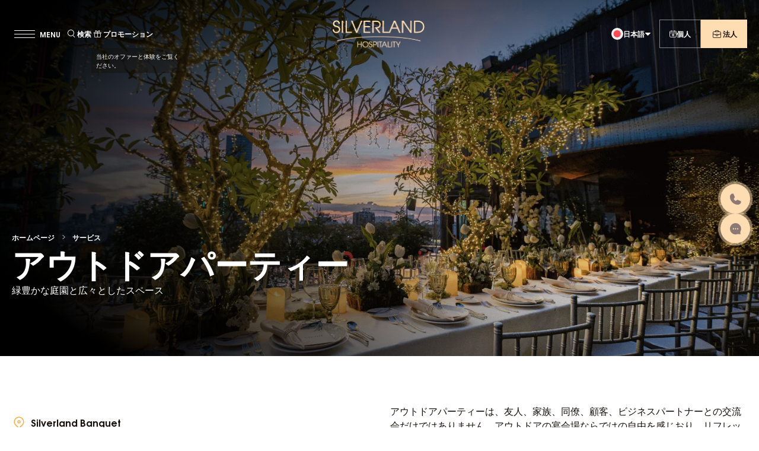

--- FILE ---
content_type: text/html; charset=UTF-8
request_url: https://silverlandhotels.com/ja/outdoor-party
body_size: 57426
content:
<!DOCTYPE html>
<html lang="ja" prefix="og: https://ogp.me/ns#">
<!-- //
#	This website has been custom designed, developed, and regularly maintained by Blue Coral 
#	Blue Coral – Digital agency from Saigon
#	Website: https://www.bluecoral.vn
// -->
    
<head>
    <meta http-equiv="Content-Type" content="text/html; charset=UTF-8" />
    <meta charset="UTF-8" />
<script type="text/javascript">
/* <![CDATA[ */
 
//----------------------------------------------------------
//------ JAVASCRIPT HOOK FUNCTIONS FOR GRAVITY FORMS -------
//----------------------------------------------------------

if ( ! gform ) {
	document.addEventListener( 'gform_main_scripts_loaded', function() { gform.scriptsLoaded = true; } );
	window.addEventListener( 'DOMContentLoaded', function() { gform.domLoaded = true; } );

	var gform = {
		domLoaded: false,
		scriptsLoaded: false,
		initializeOnLoaded: function( fn ) {
			if ( gform.domLoaded && gform.scriptsLoaded ) {
				fn();
			} else if( ! gform.domLoaded && gform.scriptsLoaded ) {
				window.addEventListener( 'DOMContentLoaded', fn );
			} else {
				document.addEventListener( 'gform_main_scripts_loaded', fn );
			}
		},
		hooks: { action: {}, filter: {} },
		addAction: function( action, callable, priority, tag ) {
			gform.addHook( 'action', action, callable, priority, tag );
		},
		addFilter: function( action, callable, priority, tag ) {
			gform.addHook( 'filter', action, callable, priority, tag );
		},
		doAction: function( action ) {
			gform.doHook( 'action', action, arguments );
		},
		applyFilters: function( action ) {
			return gform.doHook( 'filter', action, arguments );
		},
		removeAction: function( action, tag ) {
			gform.removeHook( 'action', action, tag );
		},
		removeFilter: function( action, priority, tag ) {
			gform.removeHook( 'filter', action, priority, tag );
		},
		addHook: function( hookType, action, callable, priority, tag ) {
			if ( undefined == gform.hooks[hookType][action] ) {
				gform.hooks[hookType][action] = [];
			}
			var hooks = gform.hooks[hookType][action];
			if ( undefined == tag ) {
				tag = action + '_' + hooks.length;
			}
			if( priority == undefined ){
				priority = 10;
			}

			gform.hooks[hookType][action].push( { tag:tag, callable:callable, priority:priority } );
		},
		doHook: function( hookType, action, args ) {

			// splice args from object into array and remove first index which is the hook name
			args = Array.prototype.slice.call(args, 1);

			if ( undefined != gform.hooks[hookType][action] ) {
				var hooks = gform.hooks[hookType][action], hook;
				//sort by priority
				hooks.sort(function(a,b){return a["priority"]-b["priority"]});

				hooks.forEach( function( hookItem ) {
					hook = hookItem.callable;

					if(typeof hook != 'function')
						hook = window[hook];
					if ( 'action' == hookType ) {
						hook.apply(null, args);
					} else {
						args[0] = hook.apply(null, args);
					}
				} );
			}
			if ( 'filter'==hookType ) {
				return args[0];
			}
		},
		removeHook: function( hookType, action, priority, tag ) {
			if ( undefined != gform.hooks[hookType][action] ) {
				var hooks = gform.hooks[hookType][action];
				hooks = hooks.filter( function(hook, index, arr) {
					var removeHook = (undefined==tag||tag==hook.tag) && (undefined==priority||priority==hook.priority);
					return !removeHook;
				} );
				gform.hooks[hookType][action] = hooks;
			}
		}
	};
}
 
/* ]]> */
</script>

    <title>Silverland Banquet - 屋外パーティーに最適な会場</title>
    
    <meta name="viewport" content="width=device-width, initial-scale=1, maximum-scale=1, user-scalable=0" />
    <meta name="format-detection" content="telephone=no">
    <meta name="google-site-verification" content="hNfgNtCY-qR_dal5-vEtZftmvch6y2IujeaDAUCl_Ak" />
    
    <link rel="apple-touch-icon" sizes="57x57" href="https://cdn.silverlandhotels.com/wp-content/themes/silverland/assets/images/favicon/apple-icon-57x57.png">
    <link rel="apple-touch-icon" sizes="60x60" href="https://cdn.silverlandhotels.com/wp-content/themes/silverland/assets/images/favicon/apple-icon-60x60.png">
    <link rel="apple-touch-icon" sizes="72x72" href="https://cdn.silverlandhotels.com/wp-content/themes/silverland/assets/images/favicon/apple-icon-72x72.png">
    <link rel="apple-touch-icon" sizes="76x76" href="https://cdn.silverlandhotels.com/wp-content/themes/silverland/assets/images/favicon/apple-icon-76x76.png">
    <link rel="apple-touch-icon" sizes="114x114" href="https://cdn.silverlandhotels.com/wp-content/themes/silverland/assets/images/favicon/apple-icon-114x114.png">
    <link rel="apple-touch-icon" sizes="120x120" href="https://cdn.silverlandhotels.com/wp-content/themes/silverland/assets/images/favicon/apple-icon-120x120.png">
    <link rel="apple-touch-icon" sizes="144x144" href="https://cdn.silverlandhotels.com/wp-content/themes/silverland/assets/images/favicon/apple-icon-144x144.png">
    <link rel="apple-touch-icon" sizes="152x152" href="https://cdn.silverlandhotels.com/wp-content/themes/silverland/assets/images/favicon/apple-icon-152x152.png">
    <link rel="apple-touch-icon" sizes="180x180" href="https://cdn.silverlandhotels.com/wp-content/themes/silverland/assets/images/favicon/apple-icon-180x180.png">
    <link rel="icon" type="image/png" sizes="192x192"  href="https://cdn.silverlandhotels.com/wp-content/themes/silverland/assets/images/favicon/android-icon-192x192.png">
    <link rel="icon" type="image/png" sizes="32x32" href="https://cdn.silverlandhotels.com/wp-content/themes/silverland/assets/images/favicon/favicon-32x32.png">
    <link rel="icon" type="image/png" sizes="96x96" href="https://cdn.silverlandhotels.com/wp-content/themes/silverland/assets/images/favicon/favicon-96x96.png">
    <link rel="icon" type="image/png" sizes="16x16" href="https://cdn.silverlandhotels.com/wp-content/themes/silverland/assets/images/favicon/favicon-16x16.png">
    <link rel="manifest" href="https://cdn.silverlandhotels.com/wp-content/themes/silverland/assets/images/favicon/manifest.json">

    <link rel="preload" href="https://cdn.silverlandhotels.com/wp-content/themes/silverland/assets/fonts/TeXGyreAdventor-Bold.woff2" as="font" type="font/woff2" crossorigin="anonymous">
    <link rel="preload" href="https://cdn.silverlandhotels.com/wp-content/themes/silverland/assets/fonts/TeXGyreAdventor-Regular.woff2" as="font" type="font/woff2" crossorigin="anonymous">

    <meta name="msapplication-TileColor" content="#ffffff">
    <meta name="msapplication-TileImage" content="https://cdn.silverlandhotels.com/wp-content/themes/silverland/assets/images/favicon/ms-icon-144x144.png">
    <meta name="theme-color" content="#ffffff">

    <style>video {max-width: none;width: 100%;height: auto;}.banner.hero-banner .swiper-slide {width: 100%;}@media (max-width: 767px){.image--ipad-up {display: none;}}@media (min-width: 768px) {image--mobile {display: none;}}</style>
    
    
            
        <link href="https://cdn.silverlandhotels.com/wp-content/themes/silverland/assets/css/styles.css?v=1735803580" rel="stylesheet" />
        <link rel="alternate" hreflang="en" href="https://silverlandhotels.com/outdoor-party/" />
<link rel="alternate" hreflang="vi" href="https://silverlandhotels.com/vi/outdoor-party" />
<link rel="alternate" hreflang="ja" href="https://silverlandhotels.com/ja/outdoor-party" />
<link rel="alternate" hreflang="ko" href="https://silverlandhotels.com/ko/outdoor-party" />
<link rel="alternate" hreflang="zh-hans" href="https://silverlandhotels.com/zh-hans/outdoor-party/" />
<link rel="alternate" hreflang="x-default" href="https://silverlandhotels.com/outdoor-party/" />

<!-- Search Engine Optimization by Rank Math - https://rankmath.com/ -->
<title>Silverland Banquet - 屋外パーティーに最適な会場</title>
<meta name="description" content="1区の中心部にある熱帯の会場でパーティーを開催するトレンドは、非常に印象的で魅力的なパーティーや予期せぬアクティビティを創出しています。"/>
<meta name="robots" content="follow, index, max-snippet:-1, max-video-preview:-1, max-image-preview:large"/>
<link rel="canonical" href="https://silverlandhotels.com/outdoor-party" />
<meta property="og:locale" content="ja_JP" />
<meta property="og:type" content="article" />
<meta property="og:title" content="Silverland Banquet - 屋外パーティーに最適な会場" />
<meta property="og:description" content="1区の中心部にある熱帯の会場でパーティーを開催するトレンドは、非常に印象的で魅力的なパーティーや予期せぬアクティビティを創出しています。" />
<meta property="og:url" content="https://silverlandhotels.com/outdoor-party" />
<meta property="og:site_name" content="Silverland Hotels &amp; Spas" />
<meta property="article:publisher" content="https://www.facebook.com/silverland.hospitality.group" />
<meta property="og:updated_time" content="2025-07-02T17:57:10+07:00" />
<meta property="og:image" content="https://cdn.silverlandhotels.com/wp-content/uploads/2023/12/58-4.png" />
<meta property="og:image:secure_url" content="https://cdn.silverlandhotels.com/wp-content/uploads/2023/12/58-4.png" />
<meta property="og:image:width" content="1512" />
<meta property="og:image:height" content="830" />
<meta property="og:image:alt" content="SilverlandBanquet_OutdoorParty" />
<meta property="og:image:type" content="image/png" />
<meta property="article:published_time" content="2023-12-30T12:17:02+07:00" />
<meta property="article:modified_time" content="2025-07-02T17:57:10+07:00" />
<meta name="twitter:card" content="summary_large_image" />
<meta name="twitter:title" content="Silverland Banquet - 屋外パーティーに最適な会場" />
<meta name="twitter:description" content="1区の中心部にある熱帯の会場でパーティーを開催するトレンドは、非常に印象的で魅力的なパーティーや予期せぬアクティビティを創出しています。" />
<meta name="twitter:image" content="https://cdn.silverlandhotels.com/wp-content/uploads/2023/12/58-4.png" />
<meta name="twitter:label1" content="読む時間" />
<meta name="twitter:data1" content="一分未満" />
<script type="application/ld+json" class="rank-math-schema">{"@context":"https://schema.org","@graph":[{"@type":"WebSite","@id":"https://silverlandhotels.com/ja/#website/","url":"https://silverlandhotels.com/ja/","name":"Silverland Hotels &amp; Spas","alternateName":"Silverland Hospiatlity","publisher":{"@id":"https://silverlandhotels.com/ja/#organization/"},"inLanguage":"ja"},{"@type":"ImageObject","@id":"https://cdn.silverlandhotels.com/wp-content/uploads/2023/12/58-4.png","url":"https://cdn.silverlandhotels.com/wp-content/uploads/2023/12/58-4.png","width":"1512","height":"830","caption":"SilverlandBanquet_OutdoorParty","inLanguage":"ja"},{"@type":"BreadcrumbList","@id":"https://silverlandhotels.com/outdoor-party#breadcrumb","itemListElement":[{"@type":"ListItem","position":"1","item":{"@id":"https://silverlandhotels.com","name":"\u30db\u30fc\u30e0\u30da\u30fc\u30b8"}},{"@type":"ListItem","position":"2","item":{"@id":"https://silverlandhotels.com/ja/services","name":"\u30b5\u30fc\u30d3\u30b9"}},{"@type":"ListItem","position":"3","item":{"@id":"https://silverlandhotels.com/ja/outdoor-party","name":"\u30a2\u30a6\u30c8\u30c9\u30a2\u30d1\u30fc\u30c6\u30a3\u30fc"}}]},{"@type":"WebPage","@id":"https://silverlandhotels.com/outdoor-party#webpage","url":"https://silverlandhotels.com/outdoor-party","name":"Silverland Banquet - \u5c4b\u5916\u30d1\u30fc\u30c6\u30a3\u30fc\u306b\u6700\u9069\u306a\u4f1a\u5834","datePublished":"2023-12-30T12:17:02+07:00","dateModified":"2025-07-02T17:57:10+07:00","isPartOf":{"@id":"https://silverlandhotels.com/ja/#website/"},"primaryImageOfPage":{"@id":"https://cdn.silverlandhotels.com/wp-content/uploads/2023/12/58-4.png"},"inLanguage":"ja","breadcrumb":{"@id":"https://silverlandhotels.com/outdoor-party#breadcrumb"}},{"@type":"Person","@id":"https://silverlandhotels.com/outdoor-party#author","name":"Tra Nguyen","image":{"@type":"ImageObject","@id":"https://secure.gravatar.com/avatar/a4f99d31a146dd207cb04b430f9024d2?s=96&amp;r=g","url":"https://secure.gravatar.com/avatar/a4f99d31a146dd207cb04b430f9024d2?s=96&amp;r=g","caption":"Tra Nguyen","inLanguage":"ja"},"worksFor":{"@id":"https://silverlandhotels.com/ja/#organization/"}},{"@type":"Article","headline":"Silverland Banquet - \u5c4b\u5916\u30d1\u30fc\u30c6\u30a3\u30fc\u306b\u6700\u9069\u306a\u4f1a\u5834","keywords":"Silverland Banquet,outdoor party","datePublished":"2023-12-30T12:17:02+07:00","dateModified":"2025-07-02T17:57:10+07:00","author":{"@id":"https://silverlandhotels.com/outdoor-party#author","name":"Tra Nguyen"},"publisher":{"@id":"https://silverlandhotels.com/ja/#organization/"},"description":"1\u533a\u306e\u4e2d\u5fc3\u90e8\u306b\u3042\u308b\u71b1\u5e2f\u306e\u4f1a\u5834\u3067\u30d1\u30fc\u30c6\u30a3\u30fc\u3092\u958b\u50ac\u3059\u308b\u30c8\u30ec\u30f3\u30c9\u306f\u3001\u975e\u5e38\u306b\u5370\u8c61\u7684\u3067\u9b45\u529b\u7684\u306a\u30d1\u30fc\u30c6\u30a3\u30fc\u3084\u4e88\u671f\u305b\u306c\u30a2\u30af\u30c6\u30a3\u30d3\u30c6\u30a3\u3092\u5275\u51fa\u3057\u3066\u3044\u307e\u3059\u3002","name":"Silverland Banquet - \u5c4b\u5916\u30d1\u30fc\u30c6\u30a3\u30fc\u306b\u6700\u9069\u306a\u4f1a\u5834","@id":"https://silverlandhotels.com/outdoor-party#richSnippet","isPartOf":{"@id":"https://silverlandhotels.com/outdoor-party#webpage"},"image":{"@id":"https://cdn.silverlandhotels.com/wp-content/uploads/2023/12/58-4.png"},"inLanguage":"ja","mainEntityOfPage":{"@id":"https://silverlandhotels.com/outdoor-party#webpage"}}]}</script>
<!-- /Rank Math WordPress SEO プラグイン -->

<link rel='dns-prefetch' href='//www.google.com' />

<style id='rank-math-toc-block-style-inline-css' type='text/css'>
.wp-block-rank-math-toc-block nav ol{counter-reset:item}.wp-block-rank-math-toc-block nav ol li{display:block}.wp-block-rank-math-toc-block nav ol li:before{content:counters(item, ".") " ";counter-increment:item}

</style>
<style id='classic-theme-styles-inline-css' type='text/css'>
/**
 * These rules are needed for backwards compatibility.
 * They should match the button element rules in the base theme.json file.
 */
.wp-block-button__link {
	color: #ffffff;
	background-color: #32373c;
	border-radius: 9999px; /* 100% causes an oval, but any explicit but really high value retains the pill shape. */

	/* This needs a low specificity so it won't override the rules from the button element if defined in theme.json. */
	box-shadow: none;
	text-decoration: none;

	/* The extra 2px are added to size solids the same as the outline versions.*/
	padding: calc(0.667em + 2px) calc(1.333em + 2px);

	font-size: 1.125em;
}

.wp-block-file__button {
	background: #32373c;
	color: #ffffff;
	text-decoration: none;
}

</style>
<script type="text/javascript" id="wpml-cookie-js-extra">
/* <![CDATA[ */
var wpml_cookies = {"wp-wpml_current_language":{"value":"ja","expires":1,"path":"\/"}};
var wpml_cookies = {"wp-wpml_current_language":{"value":"ja","expires":1,"path":"\/"}};
/* ]]> */
</script>
<script type="text/javascript" src="https://cdn.silverlandhotels.com/wp-content/plugins/sitepress-multilingual-cms/res/js/cookies/language-cookie.js" id="wpml-cookie-js" defer="defer" data-wp-strategy="defer"></script>
<script type="text/javascript" src="https://cdn.silverlandhotels.com/wp-includes/js/jquery/jquery.js" id="jquery-core-js"></script>
<script async="" src="https://s.zzcdn.me/ztr/ztracker.js?id=7192354412956909568"></script>

<!-- Google tag (gtag.js) -->
<script async src="https://www.googletagmanager.com/gtag/js?id=AW-986551376"></script>
<script>
  window.dataLayer = window.dataLayer || [];
  function gtag(){dataLayer.push(arguments);}
  gtag('js', new Date());

  gtag('config', 'AW-986551376');
</script><!-- Meta Pixel Code -->
<script>
!function(f,b,e,v,n,t,s)
{if(f.fbq)return;n=f.fbq=function(){n.callMethod?
n.callMethod.apply(n,arguments):n.queue.push(arguments)};
if(!f._fbq)f._fbq=n;n.push=n;n.loaded=!0;n.version='2.0';
n.queue=[];t=b.createElement(e);t.async=!0;
t.src=v;s=b.getElementsByTagName(e)[0];
s.parentNode.insertBefore(t,s)}(window, document,'script',
'https://connect.facebook.net/en_US/fbevents.js');
fbq('init', '766548538460616');
fbq('track', 'PageView');
</script>
<noscript><img height="1" width="1" style="display:none"
src="https://www.facebook.com/tr?id=766548538460616&ev=PageView&noscript=1"
/></noscript>
<!-- End Meta Pixel Code -->

<!-- Google Tag Manager -->
<script>(function(w,d,s,l,i){w[l]=w[l]||[];w[l].push({'gtm.start':
new Date().getTime(),event:'gtm.js'});var f=d.getElementsByTagName(s)[0],
j=d.createElement(s),dl=l!='dataLayer'?'&l='+l:'';j.async=true;j.src=
'https://www.googletagmanager.com/gtm.js?id='+i+dl;f.parentNode.insertBefore(j,f);
})(window,document,'script','dataLayer','GTM-5VK6JC');</script>
<!-- End Google Tag Manager -->

<!-- Google tag (gtag.js) -->
<script async src="https://www.googletagmanager.com/gtag/js?id=G-2XXRM14WFF"></script>
<script>
  window.dataLayer = window.dataLayer || [];
  function gtag(){dataLayer.push(arguments);}
  gtag('js', new Date());

  gtag('config', 'G-2XXRM14WFF');
</script>
<!-- Google tag (gtag.js) -->
<script async src="https://www.googletagmanager.com/gtag/js?id=G-KLQDP1ZF5M"></script>
<script>
  window.dataLayer = window.dataLayer || [];
  function gtag(){dataLayer.push(arguments);}
  gtag('js', new Date());

  gtag('config', 'G-KLQDP1ZF5M');
</script>

<script>
    (function($) {
    $(document).on('facetwp-loaded', function() {
        if ( FWP.loaded ) {
        var offset = $('.facetwp-template').offset().top - 70;
        $('html, body').animate({
            scrollTop: offset
        }, 500);
        }
    });
    })(jQuery);
</script>
<script type="application/ld+json">
{
  "@context": "http://schema.org",
  "@type": "Organization",
  "@id": "https://silverlandhotels.com/",
  "name": "Silverland Hospitality",
  "logo": "https://cdn.silverlandhotels.com/wp-content/themes/silverland/assets/images/logo.svg",
  "telephone": "(+84) 28 3827 2740",
  "email": "info@silverlandhotels.com",
  "sameAs": [
    "https://www.facebook.com/silverland.hospitality.group",
    "https://www.instagram.com/silverland.hospitality/",
    "https://www.tiktok.com/@silverland_hospitality",
    "https://www.youtube.com/@silverlandhospitality",
    "https://www.linkedin.com/company/silverlandhospitality/"
  ],
  "url": "https://silverlandhotels.com/",
  "image": "https://cdn.silverlandhotels.com/wp-content/themes/silverland/assets/images/logo.svg",
  "description": "Silverland Hospitality Group (formerly Tân Hải Long) has been present in the market since 2001 and has continuously affirmed outstanding successes in the small-scale private hotel business.

With the rapid increase in the demand for business development and to meet the lodging trends of high-income customers with sophisticated tastes, and specific requirements for services and unique experiences, Silverland Hospitality Group is undergoing a rapid transformation.

The presence of the first authentic boutique brand on the market - The Myst, and the plan to convert all hotels under the Silverland brand into boutique forms, will contribute to diversifying accommodation services for travelers to Ho Chi Minh City in the next decade.

We care, always!",
  "address": {
    "@type": "PostalAddress",
    "streetAddress": "14 - 16 Le Lai, Ben Thanh Ward, District 1",
    "addressLocality": "Ho Chi Minh City",
    "addressRegion": "Viet Nam",
    "postalCode": "700000"
  }
}
</script>

<script type="application/ld+json">
    {
        "@context": "https://schema.org",
        "@type": "WebSite",
        "url": "https://silverlandhotels.com/",
        "potentialAction": {
            "@type": "SearchAction",
            "target": "https://silverlandhotels.com/?s={search_term_string}",
            "query-input": "required name=search_term_string"
        }
    }
  </script>
<script type="application/ld+json">
{
  "@context": "https://schema.org/",
  "@type": "Person",
  "name": "Nguyen Thi Phuc",
  "url": "https://silverlandhotels.com/",
  "image": "",
  "sameAs": [
    "https://diendankinhte.vn/2020/03/27/nhung-ong-chu-giau-co-sau-lung-doanh-nghiep-de-xuat-lam-du%CC%A3-an-nghi%CC%89-duong-3-300-ti-tai-ba-ria-vung-tau/",
    "https://tapchitaichinh.vn/bong-dang-silverland-ben-thanh-sau-du-an-gan-3-330-ty-dong-tai-ba-ria-vung-tau.html",
    "https://doanhnghiepthuonghieu.vn/nong-sau-nang-luc-cua-nhom-silver-ben-thanh-p28952.html",
    "https://viettimes.vn/tham-vong-3300-ty-dong-cua-vo-chong-dai-gia-vu-hong-nam-silverland-post127659.html",
    "https://kienthuc.net.vn/kinh-doanh/soi-tai-chinh-quan-he-dai-gia-so-huu-silverland-ben-thanh-muon-lam-du-an-3300-ti-o-ba-ria-vung-tau-1361812.html"
  ],
  "jobTitle": "CEO",
  "worksFor": {
    "@type": "Organization",
    "name": "Silverland Hospitality"
  }  
}
</script><script type="text/javascript" id="google_gtagjs" src="https://www.googletagmanager.com/gtag/js?id=G-6KS7SNGTGY" async="async"></script>
<script type="text/javascript" id="google_gtagjs-inline">
/* <![CDATA[ */
window.dataLayer = window.dataLayer || [];function gtag(){dataLayer.push(arguments);}gtag('js', new Date());gtag('config', 'G-6KS7SNGTGY', {} );
/* ]]> */
</script>
		<style type="text/css" id="wp-custom-css">
			svg.w-auto.h-\[16px\].lg\:h-\[17px\].opacity-90 {
    display: none;
}

.touch-point select#input_9_14_6 {
	border-top: none !important;
	border-left: none !important;
	border-right: none !important;
	box-shadow: none !important;
	border-radius: 0px !important;
	border-color: #e5e7eb !important;
}

table.has-fixed-layout {
    width: 100%;
}
figure.wp-block-table.is-style-stripes {
    margin-bottom: 30px;
}		</style>
		    
    <!-- FAQs Schema -->
	    <!-- End FAQs Schema -->
</head>

<body class="page-template page-template-templates page-template-service-details page-template-templatesservice-details-php page page-id-14078 page-child parent-pageid-14133">

<!-- Google Tag Manager (noscript) -->
<noscript><iframe src="https://www.googletagmanager.com/ns.html?id=GTM-5VK6JC"
height="0" width="0" style="display:none;visibility:hidden"></iframe></noscript>
<!-- End Google Tag Manager (noscript) -->

        
    <header class="">
        <div class="inner">
            <div class="header-left">
                <button class="hamburger" data-hamburger-element aria-haspopup="true" aria-expanded="false" aria-controls="nav-masthead" aria-label="toggle menu">
                    <span class="line"></span>
                    <span class="txt">閉じる</span>
                </button>

                <nav aria-label="Main Navigation" id="nav-masthead" data-nav data-row>
                    <div data-col>
                        <div class="nav-wrap">
                                                                                        <ul class="ul-main">
                                                                                                                        <li>
                                                <a href="https://silverlandhotels.com/ja/homepage" class="nav-item">ホームページ</a>
                                            </li>
                                                                                                                                                                <li>
                                                <a href="https://silverlandhotels.com/ja/about-us" class="nav-item">私たちについて</a>
                                            </li>
                                                                                                                                                                <li class="is-dropdown w-active">
                                                <a href="https://silverlandhotels.com/ja/our-hotels" class="nav-item" data-expand aria-expanded="false" aria-controls="our-hotels">ホテル一覧<span class="icon-arrow-right w-[20px] h-[20px] text-[11px] lg+:hidden"></span></a>
                                                <div id="our-hotels" data-nav-dropdown-content>
                                                    <div class="box">
                                                        <a href="#" data-back-element aria-controls="our-hotels" class="flex items-center gap-[8px] py-[6px] lg+:hidden">
                                                            <span class="icon-arrow-left w-[20px] h-[20px] text-[11px]"></span>
                                                            <span class="txt text-[12px] leading-normal font-bold uppercase">Back</span>
                                                        </a>
                                                        
                                                        <ul class="ul-sub">
                                                                                                                            <li>
                                                                    <a href="https://silverlandhotels.com/ja/the-myst-dong-khoi-hotel">The Myst Dong Khoi ホテル</a>
                                                                </li>
                                                                                                                            <li>
                                                                    <a href="https://silverlandhotels.com/ja/silverland-ben-thanh-hotel">Silverland Ben Thanh ホテル</a>
                                                                </li>
                                                                                                                            <li>
                                                                    <a href="https://silverlandhotels.com/ja/silverland-may-hotel">Silverland Mây ホテル</a>
                                                                </li>
                                                                                                                            <li>
                                                                    <a href="https://silverlandhotels.com/ja/silverland-sakyo-hotel">Silverland Sakyo ホテル</a>
                                                                </li>
                                                                                                                            <li>
                                                                    <a href="https://silverlandhotels.com/ja/silverland-jolie-hotel">Silverland Jolie ホテル</a>
                                                                </li>
                                                                                                                            <li>
                                                                    <a href="https://silverlandhotels.com/ja/silverland-yen-hotel">Silverland Yen ホテル</a>
                                                                </li>
                                                                                                                            <li>
                                                                    <a href="https://silverlandhotels.com/ja/silverland-sil-hotel">Silverland Sil ホテル</a>
                                                                </li>
                                                                                                                            <li>
                                                                    <a href="https://silverlandhotels.com/ja/silverland-min-hotel">Silverland Min ホテル</a>
                                                                </li>
                                                                                                                    </ul>
                                                    </div>
                                                </div>
                                            </li>
                                                                                                                                                                <li>
                                                <a href="https://silverlandhotels.com/ja/services" class="nav-item">サービス</a>
                                            </li>
                                                                                                                                                                <li>
                                                <a href="https://silverlandhotels.com/ja/news" class="nav-item">News</a>
                                            </li>
                                                                                                                                                                <li>
                                                <a href="https://silverlandhotels.com/ja/special-offers" class="nav-item">プロモーション</a>
                                            </li>
                                                                                                                                                                <li>
                                                <a href="https://silverlandhotels.com/ja/gallery" class="nav-item">ギャラリー</a>
                                            </li>
                                                                                                                                                                <li>
                                                <a href="https://silverlandhotels.com/ja/explore" class="nav-item">発見する</a>
                                            </li>
                                                                                                                                                                <li>
                                                <a href="https://silverlandhotels.com/ja/careers" class="nav-item">採用</a>
                                            </li>
                                                                                                                                                                <li>
                                                <a href="https://silverlandhotels.com/ja/contact-us" class="nav-item">お問い合わせ</a>
                                            </li>
                                                                                                            </ul>
                                <div class="nav--logo-desktop">
                                    <a href="https://silverlandhotels.com/ja/" class="logo">
                                        <img src="https://cdn.silverlandhotels.com/wp-content/themes/silverland/assets/images/logo_black.svg" class="object-contain" alt="Selverland" title="Selverland">
                                    </a>
                                </div>
                                                    </div>
                        
                        <div class="nav--foot">
                            
                            <div class="nav--foot-left">
                                                                                                                                                                                <a href="https://reservation.travelanium.net/propertysearch/?pgroup=F19WTGN3&#038;currency=VND?utm_source=menu" class="c-btn c-btn-black-outline w-full" data-booking-element data-name="booking-holtels" target="">
                                            <span class="icon-reserve-now w-[20px] h-[20px] pb-[2px] text-[13px]"></span>
                                            <span class="txt">個人</span>
                                        </a>
                                                                                                                                                                                    <a href="https://silverlandhotels.com/ja/corporate/" class="c-btn c-btn-pale-orange w-full w-transition" target="">
                                            <span class="icon-z-corporate w-[20px] h-[20px] pb-[3px] text-[13px]"></span>
                                            <span class="txt">法人</span>
                                        </a>
                                                                                                    
                            </div>
                            
                            
                            <div class="nav--foot-right">
                                                                    <ul class="ul-socials">
                                                                                                                                                                                <li>
                                                    <a href="https://www.facebook.com/silverland.hospitality.group" target="">
                                                        <span class="icon-facebook"></span>
                                                    </a>
                                                </li>
                                            
                                                                                            <li>
                                                    <a href="https://www.instagram.com/silverland.hospitality/" class="" target="">
                                                        <span class="icon-instagram"></span>
                                                    </a>
                                                </li>
                                            
                                                                                            <li>
                                                    <a href="https://www.linkedin.com/company/silverlandhospitality/" class="" target="_blank">
                                                        <span class="icon-linkedin"></span>
                                                    </a>
                                                </li>
                                            
                                                                                            <li>
                                                    <a href="https://www.youtube.com/@silverlandhospitality" class="" target="_blank">
                                                        <span class="icon-youtube"></span>
                                                    </a>
                                                </li>
                                                
                                            
                                                                                                                        </ul>
                                                                
                                
    <div class="languages lg+:hidden ">
        <button data-languages-element>
                                                                                                        <span class="flag">
                        <img src="https://cdn.silverlandhotels.com/wp-content/plugins/sitepress-multilingual-cms/res/flags/ja.svg" class="object-contain" alt="日本語" title="日本語">
                    </span>
                                            <span class="txt">日本語</span>
                                                                                                                    <span class="icon-select"></span>
        </button>

        <div class="w-bottom w-right" data-languages-content>
            <ul>
                                    <li>
                                                    <a href="https://silverlandhotels.com/outdoor-party/" class="flex items-center gap-[8px]">
                                                    <span class="flag">
                                <img src="https://cdn.silverlandhotels.com/wp-content/plugins/sitepress-multilingual-cms/res/flags/en.svg" class="object-contain" alt="English" title="English">
                            </span>
                            <span class="txt">英語</span>
                        </a>
                    </li>
                                    <li>
                                                    <a href="https://silverlandhotels.com/vi/outdoor-party" class="flex items-center gap-[8px]">
                                                    <span class="flag">
                                <img src="https://cdn.silverlandhotels.com/wp-content/plugins/sitepress-multilingual-cms/res/flags/vi.svg" class="object-contain" alt="Tiếng Việt" title="Tiếng Việt">
                            </span>
                            <span class="txt">ベトナム語</span>
                        </a>
                    </li>
                                    <li>
                                                    <a href="https://silverlandhotels.com/ja/outdoor-party" class="flex items-center gap-[8px]">
                                                    <span class="flag">
                                <img src="https://cdn.silverlandhotels.com/wp-content/plugins/sitepress-multilingual-cms/res/flags/ja.svg" class="object-contain" alt="日本語" title="日本語">
                            </span>
                            <span class="txt">日本語</span>
                        </a>
                    </li>
                                    <li>
                                                    <a href="https://silverlandhotels.com/ko/outdoor-party" class="flex items-center gap-[8px]">
                                                    <span class="flag">
                                <img src="https://cdn.silverlandhotels.com/wp-content/plugins/sitepress-multilingual-cms/res/flags/ko.svg" class="object-contain" alt="한국어" title="한국어">
                            </span>
                            <span class="txt">韓国語</span>
                        </a>
                    </li>
                                    <li>
                                                    <a href="https://silverlandhotels.com/zh-hans/outdoor-party/" class="flex items-center gap-[8px]">
                                                    <span class="flag">
                                <img src="https://cdn.silverlandhotels.com/wp-content/plugins/sitepress-multilingual-cms/res/flags/zh-hans.svg" class="object-contain" alt="简体中文" title="简体中文">
                            </span>
                            <span class="txt">簡体中国語</span>
                        </a>
                    </li>
                            </ul>
        </div>
    </div>                            </div>
                        </div>
                    </div>
                    <div data-col>
                        <div class="box-stay-with-us">
                            <h2 class="stay--title">当ホテルにご宿泊ください</h2>
                            
                                                            
                                <div class="stay-option w-img-left">
                                    <div class="stay-option--col">
                                        <div class="img">
                                            <img src="https://cdn.silverlandhotels.com/wp-content/uploads/2024/06/individual-1-600x500.jpg" alt="individual-2-2" class="object-cover">
                                        </div>
                                    </div>
                                    <div class="stay-option--col">
                                        <h3>個人</h3>
                                        <div class="copy">
                                            <p>洗練された客室、行き届いたサービス、そして忘れられない滞在をお約束する極上の料理の数々をご体験ください。</p>
                                        </div>
                                                                                                                            <a href="https://reservation.travelanium.net/propertysearch/?pgroup=F19WTGN3&#038;currency=VND?utm_source=menu" class="c-btn c-btn-pale-orange w-full w-transition" target="">
                                                <span class="txt">今すぐご予約 <span class="icon-arrow-right"></span></span>
                                            </a>
                                                                            </div>
                                </div>
                                
                                                            
                                <div class="stay-option w-img-right">
                                    <div class="stay-option--col">
                                        <div class="img">
                                            <img src="https://cdn.silverlandhotels.com/wp-content/uploads/2024/06/createtravel-tv-dtu842bEZuw-unsplash-600x475.jpg" alt="createtravel-tv-dtu842bezuw-unsplash-2" class="object-cover">
                                        </div>
                                    </div>
                                    <div class="stay-option--col">
                                        <h3>法人</h3>
                                        <div class="copy">
                                            <p>最新の設備、高速インターネット、行き届いたサービス、そして快適な客室を完備し、皆様の仕事が生産的でストレスのないものになるようお手伝いいたします。</p>
                                        </div>
                                                                                                                            <a href="https://silverlandhotels.com/ja/corporate/" class="c-btn c-btn-pale-orange w-full w-transition" target="">
                                                <span class="txt">今すぐご予約 <span class="icon-arrow-right"></span></span>
                                            </a>
                                                                            </div>
                                </div>
                                
                                                    </div>

                        <ul class="ul-socials">
                                                                                                                                <li>
                                        <a href="https://www.facebook.com/silverland.hospitality.group" target="">
                                            <span class="icon-facebook"></span>
                                        </a>
                                    </li>
                                
                                                                    <li>
                                        <a href="https://www.instagram.com/silverland.hospitality/" class="" target="">
                                            <span class="icon-instagram"></span>
                                        </a>
                                    </li>
                                
                                                                    <li>
                                        <a href="https://www.linkedin.com/company/silverlandhospitality/" class="" target="_blank">
                                            <span class="icon-linkedin"></span>
                                        </a>
                                    </li>
                                
                                                                    <li>
                                        <a href="https://www.youtube.com/@silverlandhospitality" class="" target="_blank">
                                            <span class="icon-youtube"></span>
                                        </a>
                                    </li>
                                    
                                
                                                                                    </ul>
                    </div>
                </nav>
                
                <button class="cta-search" data-search-element>
                    <span class="icon-search"></span>
                    <span class="txt">検索</span>
                </button>

                <div data-search-content>
    <button class="flex lg+:transition-colors lg+:duration-200 group lg+:hover:text-[#E48F45] absolute left-0 top-0 z-10 mt-[17px] md:mt-[30px] xl:mt-[40px] ml-[16px] md:ml-[30px] lg:ml-[40px] xl:ml-[60px]" data-search-close>
        <span class="icon-close w-[32px] h-[32px] text-[19px] md:text-[24px] md:w-[40px] md:h-[40px] md:text-[29px] lg:w-[48px] lg:h-[48px] lg+:transition-transform lg+:duration-300 lg+:group-hover:rotate-[360deg]"></span>
    </button>

    <div class="flex flex-col justify-center gap-[24px] md:gap-[30px] lg:gap-[36px] w-full max-w-[700px] mx-auto px-[20px]">
        <form action="https://silverlandhotels.com/ja/" class="flex items-center relative mobile:mx-auto mobile:w-[calc(100%-50px)]">
            <div class="flex flex-1">
                <input type="text" class="c-form-control border-b border-solid border-[#140F08] text-[20px] md:text-[24px] lg:text-[28px] leading-[1.5] py-[15px] md:py-[16px] lg:py-[18px] pr-[34px] md:pr-[40px] lg:pr-[46px]" placeholder="Search..." name="s" value="">
            </div>
            <button class="flex absolute right-0 top-1/2 -translate-y-[50%] z-10">
                <span class="icon-search w-[24px] h-[24px] text-[16px] md:w-[30px] md:h-[30px] md:text-[20px] lg:w-[36px] lg:h-[36px] lg:text-[24px]"></span>
            </button>
        </form>
        <div class="flex flex-col gap-[12px]">
            <span class="text-[12px] font-bold leading-normal text-[rgba(20,15,8,.5)] uppercase lg:text-[14px]">人気のキーワード</span>
            <div class="flex flex-wrap gap-[8px]">
                                                    <a href="https://silverlandhotels.com/ja/?s">
                        <button class="flex items-center justify-center p-[12px] gap-[8px] lg:py-[8px] bg-[#fff] lg+:transition-colors lg+:duration-300 hover:lg+:bg-[#E48F45]">
                            <span class="txt text-[12px] leading-[20px] lg:text-[14px]"></span>
                            <span class="icon-arrow-right w-[16px] h-[16px] text-[10px]"></span>
                        </button>
                    </a>
                            </div>
        </div>
        <div class="flex flex-col gap-[12px]">
            <span class="text-[12px] font-bold leading-normal text-[rgba(20,15,8,.5)] uppercase lg:text-[14px]">よく見られている項目</span>
            <div class="copy w-header">
                                <ul>
                                            <li>
                            <a href="https://silverlandhotels.com/ja/services">サービス</a>
                        </li>
                                            <li>
                            <a href="https://silverlandhotels.com/ja/silverland-ben-thanh-hotel">Silverland Ben Thanh ホテル</a>
                        </li>
                                            <li>
                            <a href="https://silverlandhotels.com/ja/silverland-may-hotel">Silverland Mây ホテル</a>
                        </li>
                                            <li>
                            <a href="https://silverlandhotels.com/ja/rooty-bar">Rooty Bar</a>
                        </li>
                                            <li>
                            <a href="https://silverlandhotels.com/ja/smiths-kitchen-bar">Smith&#8217;s Kitchen &#038; Bar</a>
                        </li>
                                            <li>
                            <a href="https://silverlandhotels.com/ja/the-nest-restaurant">The Nest レストラン</a>
                        </li>
                                    </ul>
            </div>
        </div>
    </div>
</div>                
                                            <div data-gift>
                            <a href="https://silverlandhotels.com/ja/special-offers/" class="cta-gift">
                                <span class="icon-gift"></span>
                                <span class="txt">プロモーション</span>
                                
                                <div data-gift-content>
                                    <p>当社のオファーと体験をご覧ください。</p>
                                </div>
                            </a>
                        </div>
                                    
                
            </div>
            <a href="https://silverlandhotels.com/ja/" class="logo w-custom">
                <img src="https://cdn.silverlandhotels.com/wp-content/themes/silverland/assets/images/logo.svg" class="object-contain" alt="Selverland" title="Selverland">
                <img src="https://cdn.silverlandhotels.com/wp-content/themes/silverland/assets/images/logo_grey.svg" class="object-contain" alt="Selverland" title="Selverland">
            </a>
            <div class="header-right">
                
    <div class="languages hidden lg+:block ">
        <button class="">
                                                                                                        <span class="flag">
                        <img src="https://cdn.silverlandhotels.com/wp-content/plugins/sitepress-multilingual-cms/res/flags/ja.svg" class="object-contain" alt="日本語" title="日本語">
                    </span>
                                            <span class="txt">日本語</span>
                                                                                                                    <span class="icon-select"></span>
        </button>

        <div class="w-top w-left" data-languages-content>
            <ul>
                                    <li>
                                                    <a href="https://silverlandhotels.com/outdoor-party/" class="flex items-center gap-[8px]">
                                                    <span class="flag">
                                <img src="https://cdn.silverlandhotels.com/wp-content/plugins/sitepress-multilingual-cms/res/flags/en.svg" class="object-contain" alt="English" title="English">
                            </span>
                            <span class="txt">英語</span>
                        </a>
                    </li>
                                    <li>
                                                    <a href="https://silverlandhotels.com/vi/outdoor-party" class="flex items-center gap-[8px]">
                                                    <span class="flag">
                                <img src="https://cdn.silverlandhotels.com/wp-content/plugins/sitepress-multilingual-cms/res/flags/vi.svg" class="object-contain" alt="Tiếng Việt" title="Tiếng Việt">
                            </span>
                            <span class="txt">ベトナム語</span>
                        </a>
                    </li>
                                    <li>
                                                    <a href="https://silverlandhotels.com/ja/outdoor-party" class="flex items-center gap-[8px]">
                                                    <span class="flag">
                                <img src="https://cdn.silverlandhotels.com/wp-content/plugins/sitepress-multilingual-cms/res/flags/ja.svg" class="object-contain" alt="日本語" title="日本語">
                            </span>
                            <span class="txt">日本語</span>
                        </a>
                    </li>
                                    <li>
                                                    <a href="https://silverlandhotels.com/ko/outdoor-party" class="flex items-center gap-[8px]">
                                                    <span class="flag">
                                <img src="https://cdn.silverlandhotels.com/wp-content/plugins/sitepress-multilingual-cms/res/flags/ko.svg" class="object-contain" alt="한국어" title="한국어">
                            </span>
                            <span class="txt">韓国語</span>
                        </a>
                    </li>
                                    <li>
                                                    <a href="https://silverlandhotels.com/zh-hans/outdoor-party/" class="flex items-center gap-[8px]">
                                                    <span class="flag">
                                <img src="https://cdn.silverlandhotels.com/wp-content/plugins/sitepress-multilingual-cms/res/flags/zh-hans.svg" class="object-contain" alt="简体中文" title="简体中文">
                            </span>
                            <span class="txt">簡体中国語</span>
                        </a>
                    </li>
                            </ul>
        </div>
    </div>                
                                                                                                <a href="https://reservation.travelanium.net/propertysearch/?pgroup=F19WTGN3&#038;currency=VND?utm_source=menu" class="c-btn c-btn-white-outline w-header w-transition hide-mobile" target="" data-booking-element data-name="booking-holtels">
                            <span class="icon-reserve-now"></span>
                            <span class="txt">
                                個人                                <span class="icon-arrow-right"></span>
                            </span>
                        </a>
                                                                                                    <a href="https://silverlandhotels.com/ja/corporate/" class="c-btn c-btn-pale-orange w-header hide-mobile">
                            <span class="icon-z-corporate w-[20px] h-[20px] text-[13px]"></span>
                            <span class="txt">法人</span>
                        </a>
                                                    <a href="#" class="c-btn c-btn-pale-orange w-header hide-ipad-up" data-booking-element="" data-name="booking-holtels">
                    <span class="icon-reserve-now w-[20px] h-[20px] text-[13px]"></span>
                    <span class="txt mobile:hidden">今すぐ予約</span>
                    <span class="txt md:hidden">予約</span>
                </a>
                
            </div>
        </div>
    </header>


        
        <!-- We us cookie -->
        <div data-popup-content data-name="cookie" class="w-cookie fixed z-[100] w-[320px] right-0 mb-[10px] mr-[10px] lg:mb-[20px] lg:mr-[20px]">
            <button class="close" data-popup-close data-name="cookie">
                <span class="icon-close"></span>
            </button>
            <div class="wrap flex flex-col bg-[#140F08] text-white p-[20px]">
                <h2 class="text-[16px] leading-[1.5] lg:text-[20px] mb-[4px] lg:mb-[8px]">We use cookies!</h2>
                <div class="copy text-[12px] leading-[1.5] lg:text-[14px] mb-[16px]">
                    <p>Cookies help us deliver the best experience on our website by remembering your preferences and repeat visits. By using our website, you agree to the use of cookies. Please see our <a href="https://silverlandhotels.com/ja/disclaimer-privacy-statement/">privacy policy</a> to find out how we use cookies.</p>
                </div>
                <button type="submit" class="c-btn c-btn-pale-orange w-full" data-cookies-accept>
                    <span class="txt">受け入れる</span>
                </button>
            </div>
        </div>

    <main>
        
<section class="banner banner-page relative ">
    <div class="img min-h-[500px] md:min-h-0 pb-0 md:pb-[46.296296296%] xl:pb-[0] xl:min-h-[600px] xl+:min-h-[700px]">
        <picture>
            <source media="(min-width:768px)" srcset="https://cdn.silverlandhotels.com/wp-content/uploads/2023/12/58-4.png">
            <img src="https://cdn.silverlandhotels.com/wp-content/uploads/2023/12/58-4.png" alt="アウトドアパーティー" title="アウトドアパーティー" class="object-cover" loading="lazy">
        </picture>
        <span class="absolute z-10 left-0 top-0 w-full h-full cs-bg-linear-banner-page"></span>
    </div>
    <div class="absolute left-0 bottom-0 w-full z-10">
        <div class="inner">
            <div class="max-w-[760px] md:w-[60%] lg:w-[70%] flex flex-col items-start gap-[16px] lg:gap-[20px] text-white pb-[60px] lg:pb-[80px] xl:pb-[100px] xl+:pb-[120px]">
                                    <nav aria-label="breadcrumbs" class="rank-math-breadcrumb"><p><a href="https://silverlandhotels.com">ホームページ</a><span class="separator"> &mdash; </span><a href="https://silverlandhotels.com/ja/services">サービス</a></p></nav>                                <h1 class="">アウトドアパーティー</h1>
                                    <div class="copy">
                        <p>緑豊かな庭園と広々としたスペース</p>
                    </div>
                            </div>
        </div>
    </div>
</section><section class="service-overview pt-[60px] pb-[40px] lg:py-[80px]">
    <div class="inner">
        <div class="flex flex-col gap-[8px] md:gap-0 md:flex-row justify-between">
            <div class="block md:hidden">
                <p>
                    アウトドアパーティーは、友人、家族、同僚、顧客、ビジネスパートナーとの交流会だけではありません。アウトドアの宴会場ならではの自由を感じおり、リフレッシュするチャンスです。完璧なアウトドアイベントスペースを探しているなら、Silverland Hospitality の宴会場サービスをぜひご利用ください。                </p>
            </div>

            <div class="md:320px lg:w-[480px] flex flex-col divide-y divide-[#D2D2D2]">
                                    <div class="relative pl-[28px] md:pl-[32px] py-[12px] md:py-[20px]">
                        <svg class="absolute left-0 top-18px md:top-[20px] w-[20px] md:w-[24px] h-auto" width="20"
                            height="20" viewBox="0 0 20 20" fill="none" xmlns="http://www.w3.org/2000/svg">
                            <path d="M4.98913 4.00243C3.68747 5.30388 2.94354 7.06091 2.91492 8.90137C2.8863 10.7418 3.57523 12.5211 4.83579 13.8624L4.97579 14.0066L8.81913 17.8499C9.13167 18.1624 9.55552 18.3379 9.99746 18.3379C10.4394 18.3379 10.8632 18.1624 11.1758 17.8499L15.0058 14.0199L15.1458 13.8758C16.4192 12.5221 17.1097 10.7222 17.0681 8.8641C17.0266 7.00605 16.2565 5.23874 14.9239 3.94328C13.5913 2.64783 11.8029 1.92803 9.94441 1.93909C8.08592 1.95016 6.30624 2.6912 4.98913 4.00243ZM5.87246 4.8866C6.95416 3.79843 8.42104 3.18025 9.95531 3.16599C11.4896 3.15173 12.9677 3.74253 14.0694 4.8104C15.1712 5.87828 15.8078 7.33723 15.8415 8.8712C15.8751 10.4052 15.303 11.8906 14.2491 13.0058L14.1225 13.1358L10.2925 16.9666C10.2538 17.0054 10.2078 17.0362 10.1572 17.0572C10.1065 17.0782 10.0523 17.089 9.99746 17.089C9.94265 17.089 9.88839 17.0782 9.83777 17.0572C9.78714 17.0362 9.74116 17.0054 9.70246 16.9666L5.87246 13.1358L5.74579 13.0058C4.70798 11.9012 4.14085 10.436 4.1645 8.92052C4.18814 7.40506 4.8007 5.95829 5.87246 4.8866Z"
                                fill="#FAAA3F" />
                            <path d="M8.38201 7.40341C7.95225 7.83328 7.71086 8.41627 7.71094 9.02412C7.71102 9.63197 7.95256 10.2149 8.38243 10.6447C8.8123 11.0744 9.39529 11.3158 10.0031 11.3157C10.611 11.3157 11.1939 11.0741 11.6237 10.6442C12.0536 10.2144 12.2951 9.63134 12.2951 9.02341C12.2951 8.41548 12.0536 7.83244 11.6237 7.40257C11.1938 6.9727 10.6108 6.7312 10.0028 6.7312C9.39492 6.7312 8.81189 6.9727 8.38201 7.40257V7.40341ZM9.26618 8.28674C9.36292 8.19 9.47777 8.11326 9.60417 8.0609C9.73056 8.00855 9.86604 7.9816 10.0028 7.9816C10.1397 7.9816 10.2751 8.00855 10.4015 8.0609C10.5279 8.11326 10.6428 8.19 10.7395 8.28674C10.8363 8.38348 10.913 8.49833 10.9653 8.62472C11.0177 8.75112 11.0447 8.88659 11.0447 9.02341C11.0447 9.16022 11.0177 9.29569 10.9653 9.42209C10.913 9.54848 10.8363 9.66333 10.7395 9.76007C10.5431 9.94988 10.28 10.0549 10.0069 10.0526C9.73376 10.0504 9.47247 9.94088 9.27928 9.7478C9.08609 9.55472 8.97647 9.29349 8.97402 9.02037C8.97157 8.74724 9.07649 8.48409 9.26618 8.28757V8.28674Z"
                                fill="#FAAA3F" />
                        </svg>
                        <p><strong>Silverland Banquet</strong></p>
                        <p><a href="https://maps.app.goo.gl/xtUnMt4J1yxBB5ZN9" target="_blank">4–6–8 Ho Huan Nghiep Street, Sai Gon Ward, Ho Chi Minh City, Vietnam</a></p>
                    </div>
                
                
                                    <div class="relative pl-[28px] md:pl-[32px] py-[12px] md:py-[20px]">
                        <svg class="absolute left-0 top-18px md:top-[20px] w-[20px] md:w-[24px] h-auto" width="24"
                            height="24" viewBox="0 0 24 24" fill="none" xmlns="http://www.w3.org/2000/svg">
                            <path fill-rule="evenodd" clip-rule="evenodd"
                                d="M15.2279 13.3362L22.4386 14.2125V22.4401H19.9986C15.072 22.4401 10.3755 20.4445 6.95188 17.0578L6.94081 17.0468C3.55405 13.6232 1.55859 8.92663 1.55859 4.00006V1.56006H9.78619L10.6625 8.77071L8.41131 11.0308C8.98148 11.9507 9.65752 12.8022 10.4264 13.5674L10.4313 13.5723C11.1964 14.3411 12.0479 15.0172 12.9679 15.5873L15.2279 13.3362ZM13.2086 17.3801C11.8066 16.6501 10.5256 15.7084 9.41059 14.5881C8.29025 13.4731 7.34852 12.192 6.61859 10.7901L9.14859 8.25006L8.51059 3.00006H2.99859V4.00006C2.99859 4.14695 3.00052 4.29363 3.00436 4.44006C3.11903 8.81841 4.93976 12.9763 7.96459 16.0341C11.0223 19.0589 15.1802 20.8796 19.5586 20.9943C19.705 20.9981 19.8517 21.0001 19.9986 21.0001H20.9986V15.4881L15.7486 14.8501L13.2086 17.3801Z"
                                fill="#FAAA3F" />
                        </svg>
                                                                            <p>
                                <a href="tel:+84901813097" target="">
                                    (+84) 90 1813 097                                </a>
                            </p>
                                            </div>
                
                                                    <div class="relative py-[12px] md:py-[20px]">
                        <ul class="flex flex-wrap gap-[24px]">
                                                            <li>
                                    <a href="https://www.facebook.com/sanhtiecsilverlandgroup" title="" class="inline-flex gap-[8px] text-[#140F08] hover:text-[#FAAA3F] transition-colors duration-300" target="_blank">
                                        <svg width="24" height="24" viewBox="0 0 24 24" fill="none" xmlns="http://www.w3.org/2000/svg" class="w-[20px] lg:w-[24px] h-auto">
                                            <path d="M17 3.50005C17 3.43439 16.9871 3.36937 16.9619 3.30871C16.9368 3.24805 16.9 3.19293 16.8536 3.1465C16.8071 3.10007 16.752 3.06324 16.6913 3.03811C16.6307 3.01299 16.5657 3.00005 16.5 3.00005H14C12.7411 2.93734 11.5086 3.37544 10.5717 4.21863C9.63485 5.06182 9.06978 6.24155 9 7.50005V10.2001H6.5C6.36739 10.2001 6.24021 10.2527 6.14645 10.3465C6.05268 10.4403 6 10.5674 6 10.7001V13.3001C6 13.4327 6.05268 13.5598 6.14645 13.6536C6.24021 13.7474 6.36739 13.8001 6.5 13.8001H9V20.5001C9 20.6327 9.05268 20.7598 9.14645 20.8536C9.24021 20.9474 9.36739 21.0001 9.5 21.0001H12.5C12.5657 21.0001 12.6307 20.9871 12.6913 20.962C12.752 20.9369 12.8071 20.9 12.8536 20.8536C12.9 20.8072 12.9368 20.7521 12.9619 20.6914C12.9871 20.6307 13 20.5657 13 20.5001V13.8001H15.62C15.7312 13.8017 15.8397 13.7661 15.9285 13.6991C16.0172 13.6321 16.0811 13.5374 16.11 13.4301L16.83 10.8301C16.8499 10.7562 16.8526 10.6787 16.8378 10.6036C16.8231 10.5286 16.7913 10.4579 16.7449 10.397C16.6985 10.3362 16.6388 10.2868 16.5704 10.2526C16.5019 10.2185 16.4265 10.2005 16.35 10.2001H13V7.50005C13.0249 7.25253 13.1411 7.02316 13.326 6.85675C13.5109 6.69033 13.7512 6.59881 14 6.60005H16.5C16.6326 6.60005 16.7598 6.54738 16.8536 6.45361C16.9473 6.35984 17 6.23266 17 6.10005V3.50005Z"
                                                fill="currentColor" />
                                        </svg>

                                        <span>Sảnh tiệc Silverland Group</span>
                                    </a>
                                </li>
                            
                                                    </ul>
                    </div>
                            </div>

            <div class="flex flex-1 flex-col justify-between md:pl-[40px] lg:pl-[60px] xl:pl-[158px]">
                <div class="hidden md:block">
                    <p>
                        アウトドアパーティーは、友人、家族、同僚、顧客、ビジネスパートナーとの交流会だけではありません。アウトドアの宴会場ならではの自由を感じおり、リフレッシュするチャンスです。完璧なアウトドアイベントスペースを探しているなら、Silverland Hospitality の宴会場サービスをぜひご利用ください。                    </p>
                </div>
                <div class="flex items-end gap-x-[8px] md:gap-x-[12px]">
                    
                    <button class="c-btn py-0 h-[40px] md:h-[48px] mt-[8px] c-btn-pale-orange" data-popup-element="" data-name="予約する">
                        <span class="txt inline-flex items-center">
                            <svg width="24" height="24" viewBox="0 0 24 24" fill="none" xmlns="http://www.w3.org/2000/svg" class="w-[24px] h-auto">
                                <path fill-rule="evenodd" clip-rule="evenodd" d="M9.14286 4.57143C9.14286 4.41988 9.08265 4.27453 8.97549 4.16737C8.86833 4.0602 8.72298 4 8.57143 4C8.41988 4 8.27453 4.0602 8.16737 4.16737C8.0602 4.27453 8 4.41988 8 4.57143V5.14286H6.85714C6.09938 5.14286 5.37266 5.44388 4.83684 5.97969C4.30102 6.51551 4 7.24224 4 8V17.1429C4 17.9006 4.30102 18.6273 4.83684 19.1632C5.37266 19.699 6.09938 20 6.85714 20H17.1429C17.9006 20 18.6273 19.699 19.1632 19.1632C19.699 18.6273 20 17.9006 20 17.1429V8C20 7.24224 19.699 6.51551 19.1632 5.97969C18.6273 5.44388 17.9006 5.14286 17.1429 5.14286H16V4.57143C16 4.41988 15.9398 4.27453 15.8326 4.16737C15.7255 4.0602 15.5801 4 15.4286 4C15.277 4 15.1317 4.0602 15.0245 4.16737C14.9173 4.27453 14.8571 4.41988 14.8571 4.57143V5.14286H9.14286V4.57143ZM7.99999 6.85715C7.99999 7.00871 8.0602 7.15405 8.16736 7.26122C8.27452 7.36838 8.41987 7.42858 8.57142 7.42858C8.72297 7.42858 8.86832 7.36838 8.97548 7.26122C9.08264 7.15405 9.14285 7.00871 9.14285 6.85715V6.28573H14.8571V6.85715C14.8571 7.00871 14.9173 7.15405 15.0245 7.26122C15.1317 7.36838 15.277 7.42858 15.4286 7.42858C15.5801 7.42858 15.7255 7.36838 15.8326 7.26122C15.9398 7.15405 16 7.00871 16 6.85715V6.28573H17.1428C17.5975 6.28573 18.0335 6.46634 18.355 6.78783C18.6765 7.10932 18.8571 7.54536 18.8571 8.00001V9.14287H5.14285V8.00001C5.14285 7.54536 5.32346 7.10932 5.64495 6.78783C5.96644 6.46634 6.40248 6.28573 6.85714 6.28573H7.99999V6.85715ZM17.1428 18.8572H6.85714C6.40248 18.8572 5.96644 18.6765 5.64495 18.3551C5.32346 18.0336 5.14285 17.5975 5.14285 17.1429V10.2857H18.8571V17.1429C18.8571 17.5975 18.6765 18.0336 18.355 18.3551C18.0335 18.6765 17.5975 18.8572 17.1428 18.8572Z"
                                    fill="currentColor" />
                                <path d="M12.4579 11.5455C12.5785 11.666 12.6462 11.8295 12.6462 12V13.9286H14.5748C14.7453 13.9286 14.9088 13.9963 15.0293 14.1169C15.1499 14.2375 15.2176 14.401 15.2176 14.5715C15.2176 14.742 15.1499 14.9055 15.0293 15.026C14.9088 15.1466 14.7453 15.2143 14.5748 15.2143H12.6462V17.1429C12.6462 17.3134 12.5785 17.4769 12.4579 17.5975C12.3374 17.718 12.1738 17.7857 12.0033 17.7857C11.8329 17.7857 11.6693 17.718 11.5488 17.5975C11.4282 17.4769 11.3605 17.3134 11.3605 17.1429V15.2143H9.43192C9.26142 15.2143 9.09791 15.1466 8.97735 15.026C8.85679 14.9055 8.78906 14.742 8.78906 14.5715C8.78906 14.401 8.85679 14.2375 8.97735 14.1169C9.09791 13.9963 9.26142 13.9286 9.43192 13.9286H11.3605V12C11.3605 11.8295 11.4282 11.666 11.5488 11.5455C11.6693 11.4249 11.8329 11.3572 12.0033 11.3572C12.1738 11.3572 12.3374 11.4249 12.4579 11.5455Z"
                                    fill="currentColor" />
                            </svg>
                            予約する                        </span>
                    </button>
                                        
                                                        </div>
            </div>
        </div>
    </div>
</section>

                <section   class="relative pb-[40px] md:pb-[80px] lg:pb-[100px] xl:pb-[120px] overflow-hidden ">
            <div class="inner">
                <div class="relative">
                    <div class="swiper w-initial" data-slider="" data-pagination="true" data-name="service_id_696b76414e1fb" data-options='{
                        "slidesPerView": "auto",
                        "loop": true,
                        "speed": 1000,
                        "spaceBetween": 12,
                        "breakpoints": {
                        "768": {
                            "spaceBetween": 20
                        },
                        "1024": {
                            "spaceBetween": 40
                        },
                        "1280": {
                            "spaceBetween": 60
                        },
                        "1360": {
                            "spaceBetween": 80
                        }
                        }
                        }'>
                        <div class="swiper-wrapper">
                                                            <div class="swiper-slide w-[340px] md:w-[640px] lg:w-[900px] xl:w-[1100px] xl+:w-[1200px]">
                                    <img decoding="async" class="w-full" src="https://cdn.silverlandhotels.com/wp-content/uploads/2023/12/89-2.png" alt="89-2.png" title="89-2.png"/>
                                </div>
                                                            <div class="swiper-slide w-[340px] md:w-[640px] lg:w-[900px] xl:w-[1100px] xl+:w-[1200px]">
                                    <img decoding="async" class="w-full" src="https://cdn.silverlandhotels.com/wp-content/uploads/2023/12/90-2.png" alt="90-2.png" title="90-2.png"/>
                                </div>
                                                            <div class="swiper-slide w-[340px] md:w-[640px] lg:w-[900px] xl:w-[1100px] xl+:w-[1200px]">
                                    <img decoding="async" class="w-full" src="https://cdn.silverlandhotels.com/wp-content/uploads/2023/12/91-1.png" alt="91-1.png" title="91-1.png"/>
                                </div>
                                                    </div>

                        <div class="swiper-pagination static w-square w-orange flex justify-start pt-[20px] lg:hidden"
                            data-name="service_id_696b76414e1fb"></div>
                    </div>

                    <div class="lg:max-w-[900px] xl:max-w-[1100px] xl+:max-w-[1200px] absolute z-10 left-0 bottom-0 w-full p-[20px] hidden lg:flex justify-end gap-[12px]">
                        <button data-slider-prev data-name="service_id_696b76414e1fb" class="w-[36px] h-[36px] lg:w-[40px] lg:h-[40px] xl:w-[48px] xl:h-[48px] border border-white bg-white border-solid rounded-full flex justify-center items-center text-[#140F08] lg+:hover:bg-[#FFDDB3] lg+:hover:border-[#FFDDB3] lg+:transition-colors lg+:duration-300 lg+:hover:text-[#140F08]">
                            <span class="icon-arrow-left text-[15px]"></span>
                        </button>

                        <button data-slider-next data-name="service_id_696b76414e1fb" class="w-[36px] h-[36px] lg:w-[40px] lg:h-[40px] xl:w-[48px] xl:h-[48px] border border-white bg-white border-solid rounded-full flex justify-center items-center text-[#140F08] lg+:hover:bg-[#FFDDB3] lg+:hover:border-[#FFDDB3] lg+:transition-colors lg+:duration-300 lg+:hover:text-[#140F08]">
                            <span class="icon-arrow-right text-[15px]"></span>
                        </button>
                    </div>
                </div>
            </div>

            

            <div class="lg:hidden">
                <div class="inner">
                    <div class="swiper-pagination static w-square w-white flex" data-name="gallery-silverland"></div>
                </div>
            </div>
        </section>
    


    <section   class="other-premises relative py-[60px] md:py-[80px] lg:py-[100px] xl:py-[120px] after:content-[''] after:w-full after:h-[60px] md:after:h-[80px] lg:after:h-[100px] xl:after:h-[120px] after:bg-[#FAF6F0] after:absolute after:top-0 after:left-0 ">
        <div class="bg-[#FAF6F0] pb-[42px]">
            <div class="inner">
                <h4
                    class="text-[28px] leading-[38px] mb-[20px] lg:text-[48px] lg:leading-[58px] lg:mb-[0] font-bold text-center">
                    その他の施設                </h4>
            </div>
        </div>

        <div class="relative after:content-[''] after:absolute after:w-full after:top-0 after:left-0 after:z-1 after:h-[88px] after:bg-[#FAF6F0]">
            <div class="inner px-[0] lg:px-[20px]">
                <div class="swiper" data-slider="" data-pagination="true" data-name="other_premises" data-options='{
                        "slidesPerView": "auto",
                        "spaceBetween": 12,
                        "centeredSlides": true,
                        "loop": "true",
                        "breakpoints": {
                        "1024": {
                            "slidesPerView": 3,
                            "spaceBetween": 30,
                            "centeredSlides":false,
                            "loop": "false"
                        }
                        }
                    }'>
                    <div class="swiper-wrapper">
                                                                                                                                            <div class="swiper-slide relative">
                                    <img decoding="async" class="w-full h-[410px] lg:h-[500px] object-cover" src="https://cdn.silverlandhotels.com/wp-content/uploads/2025/12/1022MYSTT9421-copy-scaled.jpg" alt="婚礼" title="婚礼" />

                                    <div class="caption absolute w-full h-full p-[20px] gap-[20px] flex flex-col justify-center items-center text-center top-0 left-0 text-white bg-back/[.5]">
                                        <h4 class="title text-[20px] leading-[30px] font-bold lg:text-[24px] lg:leading-[34px]">
                                            婚礼                                        </h4>
                                                                                    <p class="desc">カップルのためにおしゃれな結婚式場を</p>
                                                                                
                                        <a href="https://silverlandhotels.com/ja/wedding-reception" target="_blank">
                                            <button class="c-btn c-btn-white-outline w-transition">
                                                <span class="txt">詳細を見る <span class="icon-arrow-right"></span></span>
                                            </button>
                                        </a>
                                    </div>
                                </div>
                                                                                                                                                <div class="swiper-slide relative">
                                    <img decoding="async" class="w-full h-[410px] lg:h-[500px] object-cover" src="https://cdn.silverlandhotels.com/wp-content/uploads/2023/12/56-4.png" alt="誕生日のお祝い" title="誕生日のお祝い" />

                                    <div class="caption absolute w-full h-full p-[20px] gap-[20px] flex flex-col justify-center items-center text-center top-0 left-0 text-white bg-back/[.5]">
                                        <h4 class="title text-[20px] leading-[30px] font-bold lg:text-[24px] lg:leading-[34px]">
                                            誕生日のお祝い                                        </h4>
                                                                                    <p class="desc">忘れられないパーティーのための特別な空間</p>
                                                                                
                                        <a href="https://silverlandhotels.com/ja/birthday-party" target="_blank">
                                            <button class="c-btn c-btn-white-outline w-transition">
                                                <span class="txt">詳細を見る <span class="icon-arrow-right"></span></span>
                                            </button>
                                        </a>
                                    </div>
                                </div>
                                                                                                                                                <div class="swiper-slide relative">
                                    <img decoding="async" class="w-full h-[410px] lg:h-[500px] object-cover" src="https://cdn.silverlandhotels.com/wp-content/uploads/2025/12/SILVERLAND11.178239-scaled.jpg" alt="プライベートパーティー" title="プライベートパーティー" />

                                    <div class="caption absolute w-full h-full p-[20px] gap-[20px] flex flex-col justify-center items-center text-center top-0 left-0 text-white bg-back/[.5]">
                                        <h4 class="title text-[20px] leading-[30px] font-bold lg:text-[24px] lg:leading-[34px]">
                                            プライベートパーティー                                        </h4>
                                                                                    <p class="desc">ロマンチックで親密な空間</p>
                                                                                
                                        <a href="https://silverlandhotels.com/ja/private-party" target="_blank">
                                            <button class="c-btn c-btn-white-outline w-transition">
                                                <span class="txt">詳細を見る <span class="icon-arrow-right"></span></span>
                                            </button>
                                        </a>
                                    </div>
                                </div>
                                                                        </div>
                </div>
                <div class="flex justify-center mt-[24px] md:mt-[32px] lg:mt-[40px] px-[20px]">
                    <a href="https://silverlandhotels.com/ja/services/" class="c-btn c-btn-grey-outline w-transition mobile:w-full md:min-w-[200px]">
                        <span class="txt">もっと見る <span class="icon-arrow-right"></span></span>
                    </a>
                </div>
            </div>
    </section>



    <section   class="py-[40px] md:py-[60px] lg:py-[80px] border border-t border-solid border-[#D9D9D9] wow fadeInUp " data-wow-delay=".1s" data-wow-duration="1s">
        <div class="inner max-w-[1300px] flex flex-col lg:flex-row gap-[12px] lg:gap-[40px]">
                            <h2 class="h3 max-w-[220px] lg:max-w-none lg:flex-1">
                    ニュースレター                </h2>
            
            <form id="newsletter" action="#" class="lg:w-[72%] xl:w-[74.603174603%]"
                data-required-email-msg="メールアドレスを入力してください" data-required-country-msg="国を入力してください" data-invalid-email-msg="有効なメールアドレスを入力してください">
                <div data-form="" class="flex flex-col gap-[20px]">
                                            <div class="copy max-w-[310px] md:max-w-none">
                            <p>
                                Silverland からの独占オファーにサインアップしませんか。                            </p>
                        </div>
                                        <div class="flex flex-col md:flex-row gap-[20px]">
                        <div class="flex-1 relative z-1">
                            <input type="email" class="c-form-control w-skin-01 py-[9px] lg:py-[11px] xl:py-[13px] w-full"
                                name="email" placeholder="メールアドレス" />
                                <div data-error="" class="absolute left-0 top-[50px] xl:top-[55px] text-[12px] leading-[16px] text-[#CC0001]"></div>
                        </div>
                        <div class="select flex-1 relative">
                            <select name="country" id="country" class="select2" required>
                                <option value="">
                                    国                                </option>
                                <option value='AF'>Afghanistan</option>
                                <option value='AL'>Albania</option>
                                <option value='DZ'>Algeria</option>
                                <option value='AS'>American Samoa</option>
                                <option value='AD'>Andorra</option>
                                <option value='AO'>Angola</option>
                                <option value='AI'>Anguilla</option>
                                <option value='AQ'>Antarctica</option>
                                <option value='AG'>Antigua and Barbuda</option>
                                <option value='AR'>Argentina</option>
                                <option value='AM'>Armenia</option>
                                <option value='AW'>Aruba</option>
                                <option value='AU'>Australia</option>
                                <option value='AT'>Austria</option>
                                <option value='AZ'>Azerbaijan</option>
                                <option value='BS'>Bahamas</option>
                                <option value='BH'>Bahrain</option>
                                <option value='BD'>Bangladesh</option>
                                <option value='BB'>Barbados</option>
                                <option value='BY'>Belarus</option>
                                <option value='BE'>Belgium</option>
                                <option value='BZ'>Belize</option>
                                <option value='BJ'>Benin</option>
                                <option value='BM'>Bermuda</option>
                                <option value='BT'>Bhutan</option>
                                <option value='BO'>Bolivia</option>
                                <option value='BA'>Bosnia and Herzegovina</option>
                                <option value='BW'>Botswana</option>
                                <option value='BV'>Bouvet Island</option>
                                <option value='BR'>Brazil</option>
                                <option value='IO'>British Indian Ocean Territory</option>
                                <option value='VG'>British Virgin Islands</option>
                                <option value='BN'>Brunei</option>
                                <option value='BG'>Bulgaria</option>
                                <option value='BF'>Burkina Faso</option>
                                <option value='BI'>Burundi</option>
                                <option value='KH'>Cambodia</option>
                                <option value='CM'>Cameroon</option>
                                <option value='CA'>Canada</option>
                                <option value='CV'>Cape Verde</option>
                                <option value='BQ'>Caribbean Netherlands</option>
                                <option value='KY'>Cayman Islands</option>
                                <option value='CF'>Central African Republic</option>
                                <option value='TD'>Chad</option>
                                <option value='CL'>Chile</option>
                                <option value='CN'>China</option>
                                <option value='CX'>Christmas Island</option>
                                <option value='CC'>Cocos (Keeling) Islands</option>
                                <option value='CO'>Colombia</option>
                                <option value='KM'>Comoros</option>
                                <option value='CK'>Cook Islands</option>
                                <option value='CR'>Costa Rica</option>
                                <option value='HR'>Croatia</option>
                                <option value='CU'>Cuba</option>
                                <option value='CW'>Curaçao</option>
                                <option value='CY'>Cyprus</option>
                                <option value='CZ'>Czechia</option>
                                <option value='CD'>DR Congo</option>
                                <option value='DK'>Denmark</option>
                                <option value='DJ'>Djibouti</option>
                                <option value='DM'>Dominica</option>
                                <option value='DO'>Dominican Republic</option>
                                <option value='EC'>Ecuador</option>
                                <option value='EG'>Egypt</option>
                                <option value='SV'>El Salvador</option>
                                <option value='GQ'>Equatorial Guinea</option>
                                <option value='ER'>Eritrea</option>
                                <option value='EE'>Estonia</option>
                                <option value='SZ'>Eswatini</option>
                                <option value='ET'>Ethiopia</option>
                                <option value='FK'>Falkland Islands</option>
                                <option value='FO'>Faroe Islands</option>
                                <option value='FJ'>Fiji</option>
                                <option value='FI'>Finland</option>
                                <option value='FR'>France</option>
                                <option value='GF'>French Guiana</option>
                                <option value='PF'>French Polynesia</option>
                                <option value='TF'>French Southern and Antarctic Lands</option>
                                <option value='GA'>Gabon</option>
                                <option value='GM'>Gambia</option>
                                <option value='GE'>Georgia</option>
                                <option value='DE'>Germany</option>
                                <option value='GH'>Ghana</option>
                                <option value='GI'>Gibraltar</option>
                                <option value='GR'>Greece</option>
                                <option value='GL'>Greenland</option>
                                <option value='GD'>Grenada</option>
                                <option value='GP'>Guadeloupe</option>
                                <option value='GU'>Guam</option>
                                <option value='GT'>Guatemala</option>
                                <option value='GG'>Guernsey</option>
                                <option value='GN'>Guinea</option>
                                <option value='GW'>Guinea-Bissau</option>
                                <option value='GY'>Guyana</option>
                                <option value='HT'>Haiti</option>
                                <option value='HM'>Heard Island and McDonald Islands</option>
                                <option value='HN'>Honduras</option>
                                <option value='HK'>Hong Kong</option>
                                <option value='HU'>Hungary</option>
                                <option value='IS'>Iceland</option>
                                <option value='IN'>India</option>
                                <option value='ID'>Indonesia</option>
                                <option value='IR'>Iran</option>
                                <option value='IQ'>Iraq</option>
                                <option value='IE'>Ireland</option>
                                <option value='IM'>Isle of Man</option>
                                <option value='IL'>Israel</option>
                                <option value='IT'>Italy</option>
                                <option value='CI'>Ivory Coast</option>
                                <option value='JM'>Jamaica</option>
                                <option value='JP'>Japan</option>
                                <option value='JE'>Jersey</option>
                                <option value='JO'>Jordan</option>
                                <option value='KZ'>Kazakhstan</option>
                                <option value='KE'>Kenya</option>
                                <option value='KI'>Kiribati</option>
                                <option value='XK'>Kosovo</option>
                                <option value='KW'>Kuwait</option>
                                <option value='KG'>Kyrgyzstan</option>
                                <option value='LA'>Laos</option>
                                <option value='LV'>Latvia</option>
                                <option value='LB'>Lebanon</option>
                                <option value='LS'>Lesotho</option>
                                <option value='LR'>Liberia</option>
                                <option value='LY'>Libya</option>
                                <option value='LI'>Liechtenstein</option>
                                <option value='LT'>Lithuania</option>
                                <option value='LU'>Luxembourg</option>
                                <option value='MO'>Macau</option>
                                <option value='MG'>Madagascar</option>
                                <option value='MW'>Malawi</option>
                                <option value='MY'>Malaysia</option>
                                <option value='MV'>Maldives</option>
                                <option value='ML'>Mali</option>
                                <option value='MT'>Malta</option>
                                <option value='MH'>Marshall Islands</option>
                                <option value='MQ'>Martinique</option>
                                <option value='MR'>Mauritania</option>
                                <option value='MU'>Mauritius</option>
                                <option value='YT'>Mayotte</option>
                                <option value='MX'>Mexico</option>
                                <option value='FM'>Micronesia</option>
                                <option value='MD'>Moldova</option>
                                <option value='MC'>Monaco</option>
                                <option value='MN'>Mongolia</option>
                                <option value='ME'>Montenegro</option>
                                <option value='MS'>Montserrat</option>
                                <option value='MA'>Morocco</option>
                                <option value='MZ'>Mozambique</option>
                                <option value='MM'>Myanmar</option>
                                <option value='NA'>Namibia</option>
                                <option value='NR'>Nauru</option>
                                <option value='NP'>Nepal</option>
                                <option value='NL'>Netherlands</option>
                                <option value='NC'>New Caledonia</option>
                                <option value='NZ'>New Zealand</option>
                                <option value='NI'>Nicaragua</option>
                                <option value='NE'>Niger</option>
                                <option value='NG'>Nigeria</option>
                                <option value='NU'>Niue</option>
                                <option value='NF'>Norfolk Island</option>
                                <option value='KP'>North Korea</option>
                                <option value='MK'>North Macedonia</option>
                                <option value='MP'>Northern Mariana Islands</option>
                                <option value='NO'>Norway</option>
                                <option value='OM'>Oman</option>
                                <option value='PK'>Pakistan</option>
                                <option value='PW'>Palau</option>
                                <option value='PS'>Palestine</option>
                                <option value='PA'>Panama</option>
                                <option value='PG'>Papua New Guinea</option>
                                <option value='PY'>Paraguay</option>
                                <option value='PE'>Peru</option>
                                <option value='PH'>Philippines</option>
                                <option value='PN'>Pitcairn Islands</option>
                                <option value='PL'>Poland</option>
                                <option value='PT'>Portugal</option>
                                <option value='PR'>Puerto Rico</option>
                                <option value='QA'>Qatar</option>
                                <option value='CG'>Republic of the Congo</option>
                                <option value='RO'>Romania</option>
                                <option value='RU'>Russia</option>
                                <option value='RW'>Rwanda</option>
                                <option value='RE'>Réunion</option>
                                <option value='BL'>Saint Barthélemy</option>
                                <option value='SH'>Saint Helena, Ascension and Tristan da Cunha</option>
                                <option value='KN'>Saint Kitts and Nevis</option>
                                <option value='LC'>Saint Lucia</option>
                                <option value='MF'>Saint Martin</option>
                                <option value='PM'>Saint Pierre and Miquelon</option>
                                <option value='VC'>Saint Vincent and the Grenadines</option>
                                <option value='WS'>Samoa</option>
                                <option value='SM'>San Marino</option>
                                <option value='SA'>Saudi Arabia</option>
                                <option value='SN'>Senegal</option>
                                <option value='RS'>Serbia</option>
                                <option value='SC'>Seychelles</option>
                                <option value='SL'>Sierra Leone</option>
                                <option value='SG'>Singapore</option>
                                <option value='SX'>Sint Maarten</option>
                                <option value='SK'>Slovakia</option>
                                <option value='SI'>Slovenia</option>
                                <option value='SB'>Solomon Islands</option>
                                <option value='SO'>Somalia</option>
                                <option value='ZA'>South Africa</option>
                                <option value='GS'>South Georgia</option>
                                <option value='KR'>South Korea</option>
                                <option value='SS'>South Sudan</option>
                                <option value='ES'>Spain</option>
                                <option value='LK'>Sri Lanka</option>
                                <option value='SD'>Sudan</option>
                                <option value='SR'>Suriname</option>
                                <option value='SJ'>Svalbard and Jan Mayen</option>
                                <option value='SE'>Sweden</option>
                                <option value='CH'>Switzerland</option>
                                <option value='SY'>Syria</option>
                                <option value='ST'>São Tomé and Príncipe</option>
                                <option value='TW'>Taiwan</option>
                                <option value='TJ'>Tajikistan</option>
                                <option value='TZ'>Tanzania</option>
                                <option value='TH'>Thailand</option>
                                <option value='TL'>Timor-Leste</option>
                                <option value='TG'>Togo</option>
                                <option value='TK'>Tokelau</option>
                                <option value='TO'>Tonga</option>
                                <option value='TT'>Trinidad and Tobago</option>
                                <option value='TN'>Tunisia</option>
                                <option value='TR'>Turkey</option>
                                <option value='TM'>Turkmenistan</option>
                                <option value='TC'>Turks and Caicos Islands</option>
                                <option value='TV'>Tuvalu</option>
                                <option value='UG'>Uganda</option>
                                <option value='UA'>Ukraine</option>
                                <option value='AE'>United Arab Emirates</option>
                                <option value='GB'>United Kingdom</option>
                                <option value='US'>United States</option>
                                <option value='UM'>United States Minor Outlying Islands</option>
                                <option value='VI'>United States Virgin Islands</option>
                                <option value='UY'>Uruguay</option>
                                <option value='UZ'>Uzbekistan</option>
                                <option value='VU'>Vanuatu</option>
                                <option value='VA'>Vatican City</option>
                                <option value='VE'>Venezuela</option>
                                <option value='VN'>Vietnam</option>
                                <option value='WF'>Wallis and Futuna</option>
                                <option value='EH'>Western Sahara</option>
                                <option value='YE'>Yemen</option>
                                <option value='ZM'>Zambia</option>
                                <option value='ZW'>Zimbabwe</option>
                                <option value='AX'>Åland Islands</option>
                            </select>
                            <div data-error="" class="absolute left-0 top-[50px] xl:top-[55px] text-[12px] leading-[16px] text-[#CC0001]"></div>
                        </div>
                        <button class="g-recaptcha c-btn c-btn-pale-orange w-transition xl:min-w-[180px]" data-action="submit"
                            data-sitekey="6LeP8jspAAAAAF2r9sloDYxmBP3LV3JHRI6LyeOe" data-callback="onSubmitNewsLetter">
                            <span class="txt">
                                送信 <span class="icon-arrow-right"></span>
                            </span>

                            <span data-svg-loading="" class="absolute top-0 left-0 w-full h-full bg-[#ffddb3] z-[2] hidden">
                                <div class="relative flex w-full h-full items-center justify-center">
                                    <svg class="w-[24px] h-auto" width="24" height="24" viewBox="0 0 24 24" fill="none" xmlns="http://www.w3.org/2000/svg">
                                        <path d="M14.005 1.7896C14.005 2.7776 13.2034 3.5792 12.2154 3.5792C11.2274 3.5792 10.4258 2.7776 10.4258 1.7896C10.4258 0.8016 11.2274 0 12.2154 0C13.2034 0 14.005 0.8016 14.005 1.7896Z" fill="#4D4D4F"/>
                                        <path d="M9.44693 2.77098C9.44693 3.70138 8.69253 4.45578 7.76213 4.45578C6.83173 4.45578 6.07812 3.70138 6.07812 2.77098C6.07812 1.84058 6.83173 1.08618 7.76213 1.08618C8.69253 1.08618 9.44693 1.84058 9.44693 2.77098Z" fill="#4D4D4F"/>
                                        <path d="M5.82326 5.421C5.82326 6.293 5.11606 7.0002 4.24406 7.0002C3.37126 7.0002 2.66406 6.293 2.66406 5.421C2.66406 4.549 3.37126 3.8418 4.24406 3.8418C5.11606 3.8418 5.82326 4.549 5.82326 5.421Z" fill="#4D4D4F"/>
                                        <path d="M3.57771 9.29886C3.57771 10.1133 2.91771 10.7733 2.10331 10.7733C1.28891 10.7733 0.628906 10.1133 0.628906 9.29886C0.628906 8.48446 1.28891 7.82446 2.10331 7.82446C2.91771 7.82446 3.57771 8.48446 3.57771 9.29886Z" fill="#4D4D4F"/>
                                        <path d="M3.13684 13.9087C3.13684 14.6647 2.52404 15.2783 1.76724 15.2783C1.01124 15.2783 0.398438 14.6647 0.398438 13.9087C0.398438 13.1527 1.01124 12.5391 1.76724 12.5391C2.52404 12.5391 3.13684 13.1527 3.13684 13.9087Z" fill="#4D4D4F"/>
                                        <path d="M4.62175 18.0977C4.62175 18.7961 4.05615 19.3617 3.35775 19.3617C2.65935 19.3617 2.09375 18.7961 2.09375 18.0977C2.09375 17.3993 2.65935 16.8337 3.35775 16.8337C4.05615 16.8337 4.62175 17.3993 4.62175 18.0977Z" fill="#4D4D4F"/>
                                        <path d="M7.62309 21.2061C7.62309 21.8461 7.10389 22.3653 6.46389 22.3653C5.82389 22.3653 5.30469 21.8461 5.30469 21.2061C5.30469 20.5661 5.82389 20.0469 6.46389 20.0469C7.10389 20.0469 7.62309 20.5661 7.62309 21.2061Z" fill="#4D4D4F"/>
                                        <path d="M11.7057 22.7926C11.7057 23.375 11.2337 23.8462 10.6521 23.8462C10.0697 23.8462 9.59766 23.375 9.59766 22.7926C9.59766 22.2102 10.0697 21.739 10.6521 21.739C11.2337 21.739 11.7057 22.2102 11.7057 22.7926Z" fill="#4D4D4F"/>
                                        <path d="M16.2101 22.46C16.2101 22.984 15.7853 23.4088 15.2613 23.4088C14.7373 23.4088 14.3125 22.984 14.3125 22.46C14.3125 21.936 14.7373 21.5112 15.2613 21.5112C15.7853 21.5112 16.2101 21.936 16.2101 22.46Z" fill="#4D4D4F"/>
                                        <path d="M19.9841 20.3171C19.9841 20.7827 19.6065 21.1611 19.1401 21.1611C18.6745 21.1611 18.2969 20.7827 18.2969 20.3171C18.2969 19.8515 18.6745 19.4731 19.1401 19.4731C19.6065 19.4731 19.9841 19.8515 19.9841 20.3171Z" fill="#4D4D4F"/>
                                        <path d="M22.5284 16.7997C22.5284 17.2077 22.198 17.5381 21.79 17.5381C21.382 17.5381 21.0508 17.2077 21.0508 16.7997C21.0508 16.3917 21.382 16.0613 21.79 16.0613C22.198 16.0613 22.5284 16.3917 22.5284 16.7997Z" fill="#4D4D4F"/>
                                        <path d="M23.4039 12.3482C23.4039 12.6978 23.1199 12.9818 22.7703 12.9818C22.4207 12.9818 22.1367 12.6978 22.1367 12.3482C22.1367 11.9986 22.4207 11.7146 22.7703 11.7146C23.1199 11.7146 23.4039 11.9986 23.4039 12.3482Z" fill="#4D4D4F"/>
                                    </svg>
                                </div>
                            </span>
                        </button>
                    </div>
                </div>

                <div data-success="" class="hidden">
                    <div class="flex gap-[20px] items-center md:gap-[40px]">
                        <svg class="w-[60px] md:w-[80px] h-auto" width="80" height="80" viewBox="0 0 80 80" fill="none" xmlns="http://www.w3.org/2000/svg">
                            <g clip-path="url(#clip0_1939_6737)">
                                <path fill-rule="evenodd" clip-rule="evenodd" d="M40 15.3125C26.3875 15.3125 15.3125 26.3875 15.3125 40C15.3125 53.6125 26.3875 64.6875 40 64.6875C53.6125 64.6875 64.6875 53.6125 64.6875 40C64.6875 26.3875 53.6125 15.3125 40 15.3125ZM40 62.1875C27.7656 62.1875 17.8125 52.2344 17.8125 40C17.8125 27.7656 27.7656 17.8125 40 17.8125C52.2344 17.8125 62.1875 27.7656 62.1875 40C62.1875 52.2344 52.2344 62.1875 40 62.1875ZM48.6611 33.95C48.7774 34.066 48.8697 34.2039 48.9326 34.3556C48.9956 34.5073 49.028 34.67 49.028 34.8343C49.028 34.9986 48.9956 35.1613 48.9326 35.313C48.8697 35.4647 48.7774 35.6026 48.6611 35.7186L38.3303 46.0497C38.0958 46.2838 37.7779 46.4154 37.4465 46.4154C37.1151 46.4154 36.7972 46.2838 36.5627 46.0497L31.3398 40.8264C31.2204 40.7112 31.1251 40.5733 31.0595 40.4208C30.9939 40.2684 30.9593 40.1044 30.9577 39.9384C30.9562 39.7724 30.9877 39.6078 31.0505 39.4541C31.1132 39.3005 31.206 39.1609 31.3233 39.0434C31.4405 38.926 31.5801 38.8331 31.7336 38.7701C31.8872 38.7072 32.0518 38.6755 32.2178 38.6768C32.3837 38.6782 32.5478 38.7125 32.7003 38.7779C32.8529 38.8434 32.9909 38.9385 33.1063 39.0578L37.4456 43.3983L46.8942 33.9502C47.1286 33.716 47.4464 33.5845 47.7777 33.5845C48.109 33.5845 48.4267 33.7159 48.6611 33.95ZM40 0C62.0563 0 80 17.9434 80 40C80 62.0566 62.0564 80 40 80C17.9436 80 0 62.0561 0 40C0 17.9439 17.9437 0 40 0Z" fill="#FAAA3F"/>
                            </g>
                            <defs>
                                <clipPath id="clip0_1939_6737">
                                    <rect width="80" height="80" fill="white" />
                                </clipPath>
                            </defs>
                        </svg>
                        <div class="flex-1 flex flex-col gap-[8px]">
                            <p class="text-[16px] leading-[24px] md:text-[20px] md:leading-[30px] font-bold">
                                お問い合わせいただきありがとうございます。                            </p>
                            <p>私たちのサービスをご利用いただきありがとうございます。 ご予約を受け付けました。</p>
                        </div>
                    </div>
                </div>
            </form>
        </div>
    </section>

<div class="w-default fixed z-[99999] left-0 top-0 w-full h-full max-h-full md:flex md:items-center md:justify-center"
    data-popup-content="" data-name="予約する">
    <span class="absolute left-0 top-0 w-full h-full bg-[rgba(35,31,32,.4)]" data-popup-close="" data-name="予約する"></span>

    <div class="h-auto w-full max-h-full overflow-y-auto">
        <div
            class="bg-white w-full min-h-screen md:min-h-0 md:max-w-[740px] max-auto px-[20px] pb-[20px] pt-[60px] md:p-[60px] relative mx-auto">
            <button data-popup-close="" data-name="予約する" class="close">
                <span class="icon-close"></span>
            </button>
                        <div class="flex flex-col gap-[20px] lg:gap-[40px]">   
                <script type="text/javascript"></script>
                <div class='gf_browser_chrome gform_wrapper gform-theme gform-theme--foundation gform-theme--framework gform-theme--orbital' data-form-theme='orbital' data-form-index='0' id='gform_wrapper_3' style='display:none'><style>#gform_wrapper_3[data-form-index="0"].gform-theme,[data-parent-form="3_0"]{--gform-theme-color-primary: #204ce5;--gform-theme-color-primary-rgb: 32, 76, 229;--gform-theme-color-primary-contrast: #fff;--gform-theme-color-primary-contrast-rgb: 255, 255, 255;--gform-theme-color-primary-darker: #001AB3;--gform-theme-color-primary-lighter: #527EFF;--gform-theme-color-secondary: #fff;--gform-theme-color-secondary-rgb: 255, 255, 255;--gform-theme-color-secondary-contrast: #112337;--gform-theme-color-secondary-contrast-rgb: 17, 35, 55;--gform-theme-color-secondary-darker: #F5F5F5;--gform-theme-color-secondary-lighter: #FFFFFF;--gform-theme-color-outside-control-light: rgba(17, 35, 55, 0.1);--gform-theme-color-outside-control-light-rgb: 17, 35, 55;--gform-theme-color-outside-control-light-darker: rgba(104, 110, 119, 0.35);--gform-theme-color-outside-control-light-lighter: #F5F5F5;--gform-theme-color-outside-control-dark: #585e6a;--gform-theme-color-outside-control-dark-rgb: 88, 94, 106;--gform-theme-color-outside-control-dark-darker: #112337;--gform-theme-color-outside-control-dark-lighter: rgba(17, 35, 55, 0.65);--gform-theme-color-inside-control: #fff;--gform-theme-color-inside-control-rgb: 255, 255, 255;--gform-theme-color-inside-control-contrast: #112337;--gform-theme-color-inside-control-contrast-rgb: 17, 35, 55;--gform-theme-color-inside-control-darker: #F5F5F5;--gform-theme-color-inside-control-lighter: #FFFFFF;--gform-theme-color-inside-control-primary: #204ce5;--gform-theme-color-inside-control-primary-rgb: 32, 76, 229;--gform-theme-color-inside-control-primary-contrast: #fff;--gform-theme-color-inside-control-primary-contrast-rgb: 255, 255, 255;--gform-theme-color-inside-control-primary-darker: #001AB3;--gform-theme-color-inside-control-primary-lighter: #527EFF;--gform-theme-color-inside-control-light: rgba(17, 35, 55, 0.1);--gform-theme-color-inside-control-light-rgb: 17, 35, 55;--gform-theme-color-inside-control-light-darker: rgba(104, 110, 119, 0.35);--gform-theme-color-inside-control-light-lighter: #F5F5F5;--gform-theme-color-inside-control-dark: #585e6a;--gform-theme-color-inside-control-dark-rgb: 88, 94, 106;--gform-theme-color-inside-control-dark-darker: #112337;--gform-theme-color-inside-control-dark-lighter: rgba(17, 35, 55, 0.65);--gform-theme-border-radius: 3px;--gform-theme-font-size-secondary: 14px;--gform-theme-font-size-tertiary: 13px;--gform-theme-icon-control-number: url("data:image/svg+xml,%3Csvg width='8' height='14' viewBox='0 0 8 14' fill='none' xmlns='http://www.w3.org/2000/svg'%3E%3Cpath fill-rule='evenodd' clip-rule='evenodd' d='M4 0C4.26522 5.96046e-08 4.51957 0.105357 4.70711 0.292893L7.70711 3.29289C8.09763 3.68342 8.09763 4.31658 7.70711 4.70711C7.31658 5.09763 6.68342 5.09763 6.29289 4.70711L4 2.41421L1.70711 4.70711C1.31658 5.09763 0.683417 5.09763 0.292893 4.70711C-0.0976311 4.31658 -0.097631 3.68342 0.292893 3.29289L3.29289 0.292893C3.48043 0.105357 3.73478 0 4 0ZM0.292893 9.29289C0.683417 8.90237 1.31658 8.90237 1.70711 9.29289L4 11.5858L6.29289 9.29289C6.68342 8.90237 7.31658 8.90237 7.70711 9.29289C8.09763 9.68342 8.09763 10.3166 7.70711 10.7071L4.70711 13.7071C4.31658 14.0976 3.68342 14.0976 3.29289 13.7071L0.292893 10.7071C-0.0976311 10.3166 -0.0976311 9.68342 0.292893 9.29289Z' fill='rgba(17, 35, 55, 0.65)'/%3E%3C/svg%3E");--gform-theme-icon-control-select: url("data:image/svg+xml,%3Csvg width='10' height='6' viewBox='0 0 10 6' fill='none' xmlns='http://www.w3.org/2000/svg'%3E%3Cpath fill-rule='evenodd' clip-rule='evenodd' d='M0.292893 0.292893C0.683417 -0.097631 1.31658 -0.097631 1.70711 0.292893L5 3.58579L8.29289 0.292893C8.68342 -0.0976311 9.31658 -0.0976311 9.70711 0.292893C10.0976 0.683417 10.0976 1.31658 9.70711 1.70711L5.70711 5.70711C5.31658 6.09763 4.68342 6.09763 4.29289 5.70711L0.292893 1.70711C-0.0976311 1.31658 -0.0976311 0.683418 0.292893 0.292893Z' fill='rgba(17, 35, 55, 0.65)'/%3E%3C/svg%3E");--gform-theme-icon-control-search: url("data:image/svg+xml,%3Csvg version='1.1' xmlns='http://www.w3.org/2000/svg' width='640' height='640'%3E%3Cpath d='M256 128c-70.692 0-128 57.308-128 128 0 70.691 57.308 128 128 128 70.691 0 128-57.309 128-128 0-70.692-57.309-128-128-128zM64 256c0-106.039 85.961-192 192-192s192 85.961 192 192c0 41.466-13.146 79.863-35.498 111.248l154.125 154.125c12.496 12.496 12.496 32.758 0 45.254s-32.758 12.496-45.254 0L367.248 412.502C335.862 434.854 297.467 448 256 448c-106.039 0-192-85.962-192-192z' fill='rgba(17, 35, 55, 0.65)'/%3E%3C/svg%3E");--gform-theme-control-border-color: #686e77;--gform-theme-control-size: var(--gform-theme-control-size-md);--gform-theme-control-label-color-primary: #112337;--gform-theme-control-label-color-secondary: #112337;--gform-theme-control-choice-size: var(--gform-theme-control-choice-size-md);--gform-theme-control-checkbox-check-size: var(--gform-theme-control-checkbox-check-size-md);--gform-theme-control-radio-check-size: var(--gform-theme-control-radio-check-size-md);--gform-theme-control-button-font-size: var(--gform-theme-control-button-font-size-md);--gform-theme-control-button-padding-inline: var(--gform-theme-control-button-padding-inline-md);--gform-theme-control-button-size: var(--gform-theme-control-button-size-md);--gform-theme-control-button-border-color-secondary: #686e77;--gform-theme-control-file-button-background-color-hover: #EBEBEB;--gform-theme-field-page-steps-number-color: rgba(17, 35, 55, 0.8);}</style><div id='gf_3' class='gform_anchor' tabindex='-1'></div>
                        <div class='gform_heading'>
							<p class='gform_required_legend'></p>
                        </div><form method='post' enctype='multipart/form-data' target='gform_ajax_frame_3' id='gform_3'  action='/ja/outdoor-party#gf_3' data-formid='3' novalidate><div class='gf_invisible ginput_recaptchav3' data-sitekey='6LeP8jspAAAAAF2r9sloDYxmBP3LV3JHRI6LyeOe' data-tabindex='0'><input id="input_9816e4dd132d53548b6d471422220b34" class="gfield_recaptcha_response" type="hidden" name="input_9816e4dd132d53548b6d471422220b34" value=""/></div>
                        <div class='gform-body gform_body'><div id='gform_fields_3' class='gform_fields top_label form_sublabel_below description_below'><fieldset id="field_3_1"  class="gfield gfield--type-name gfield--width-half gfield_contains_required field_sublabel_hidden_label gfield--no-description field_description_below gfield_visibility_visible"  data-js-reload="field_3_1"><legend class='gfield_label gform-field-label gfield_label_before_complex'  >お名前<span class="gfield_required"><span class="gfield_required gfield_required_custom">*</span></span></legend><div class='ginput_complex ginput_container ginput_container--name no_prefix has_first_name no_middle_name no_last_name no_suffix gf_name_has_1 ginput_container_name gform-grid-row' id='input_3_1'>
                            
                            <span id='input_3_1_3_container' class='name_first gform-grid-col gform-grid-col--size-auto' >
                                                    <input type='text' name='input_1.3' id='input_3_1_3' value=''   aria-required='true'     />
                                                    <label for='input_3_1_3' class='gform-field-label gform-field-label--type-sub hidden_sub_label screen-reader-text'>名</label>
                                                </span>
                            
                            
                            
                        </div></fieldset><div id="field_3_2"  class="gfield gfield--type-phone gfield--width-half gfield_contains_required field_sublabel_below gfield--no-description field_description_below gfield_visibility_visible"  data-js-reload="field_3_2"><label class='gfield_label gform-field-label' for='input_3_2' >電話番号<span class="gfield_required"><span class="gfield_required gfield_required_custom">*</span></span></label><div class='ginput_container ginput_container_phone'><select class='small' name='countrycode_3_2'><option value='1' >1</option><option value='7' >7</option><option value='20' >20</option><option value='27' >27</option><option value='30' >30</option><option value='31' >31</option><option value='32' >32</option><option value='33' >33</option><option value='34' >34</option><option value='36' >36</option><option value='39' >39</option><option value='40' >40</option><option value='41' >41</option><option value='43' >43</option><option value='44' >44</option><option value='45' >45</option><option value='46' >46</option><option value='47' >47</option><option value='48' >48</option><option value='49' >49</option><option value='51' >51</option><option value='52' >52</option><option value='53' >53</option><option value='54' >54</option><option value='55' >55</option><option value='56' >56</option><option value='57' >57</option><option value='58' >58</option><option value='60' >60</option><option value='61' >61</option><option value='62' >62</option><option value='63' >63</option><option value='64' >64</option><option value='65' >65</option><option value='66' >66</option><option value='81' >81</option><option value='82' >82</option><option value='84' selected>84</option><option value='86' >86</option><option value='90' >90</option><option value='91' >91</option><option value='92' >92</option><option value='93' >93</option><option value='94' >94</option><option value='95' >95</option><option value='98' >98</option><option value='211' >211</option><option value='212' >212</option><option value='213' >213</option><option value='216' >216</option><option value='218' >218</option><option value='220' >220</option><option value='221' >221</option><option value='222' >222</option><option value='223' >223</option><option value='224' >224</option><option value='225' >225</option><option value='226' >226</option><option value='227' >227</option><option value='228' >228</option><option value='229' >229</option><option value='230' >230</option><option value='231' >231</option><option value='232' >232</option><option value='233' >233</option><option value='234' >234</option><option value='235' >235</option><option value='236' >236</option><option value='237' >237</option><option value='238' >238</option><option value='239' >239</option><option value='240' >240</option><option value='241' >241</option><option value='242' >242</option><option value='244' >244</option><option value='245' >245</option><option value='246' >246</option><option value='248' >248</option><option value='249' >249</option><option value='250' >250</option><option value='251' >251</option><option value='252' >252</option><option value='253' >253</option><option value='254' >254</option><option value='255' >255</option><option value='256' >256</option><option value='257' >257</option><option value='258' >258</option><option value='260' >260</option><option value='261' >261</option><option value='262' >262</option><option value='263' >263</option><option value='264' >264</option><option value='265' >265</option><option value='266' >266</option><option value='267' >267</option><option value='268' >268</option><option value='269' >269</option><option value='290' >290</option><option value='291' >291</option><option value='297' >297</option><option value='298' >298</option><option value='299' >299</option><option value='350' >350</option><option value='351' >351</option><option value='352' >352</option><option value='353' >353</option><option value='354' >354</option><option value='355' >355</option><option value='356' >356</option><option value='357' >357</option><option value='358' >358</option><option value='359' >359</option><option value='370' >370</option><option value='371' >371</option><option value='372' >372</option><option value='373' >373</option><option value='374' >374</option><option value='375' >375</option><option value='376' >376</option><option value='377' >377</option><option value='378' >378</option><option value='380' >380</option><option value='381' >381</option><option value='382' >382</option><option value='383' >383</option><option value='385' >385</option><option value='386' >386</option><option value='387' >387</option><option value='389' >389</option><option value='420' >420</option><option value='421' >421</option><option value='423' >423</option><option value='500' >500</option><option value='501' >501</option><option value='502' >502</option><option value='503' >503</option><option value='504' >504</option><option value='505' >505</option><option value='506' >506</option><option value='507' >507</option><option value='508' >508</option><option value='509' >509</option><option value='590' >590</option><option value='591' >591</option><option value='592' >592</option><option value='593' >593</option><option value='594' >594</option><option value='595' >595</option><option value='596' >596</option><option value='597' >597</option><option value='598' >598</option><option value='599' >599</option><option value='670' >670</option><option value='672' >672</option><option value='673' >673</option><option value='674' >674</option><option value='675' >675</option><option value='676' >676</option><option value='677' >677</option><option value='678' >678</option><option value='679' >679</option><option value='680' >680</option><option value='681' >681</option><option value='682' >682</option><option value='683' >683</option><option value='684' >684</option><option value='686' >686</option><option value='687' >687</option><option value='688' >688</option><option value='689' >689</option><option value='690' >690</option><option value='691' >691</option><option value='692' >692</option><option value='721' >721</option><option value='850' >850</option><option value='852' >852</option><option value='853' >853</option><option value='855' >855</option><option value='856' >856</option><option value='880' >880</option><option value='886' >886</option><option value='960' >960</option><option value='961' >961</option><option value='962' >962</option><option value='963' >963</option><option value='964' >964</option><option value='965' >965</option><option value='966' >966</option><option value='967' >967</option><option value='968' >968</option><option value='970' >970</option><option value='971' >971</option><option value='972' >972</option><option value='973' >973</option><option value='974' >974</option><option value='975' >975</option><option value='976' >976</option><option value='977' >977</option><option value='992' >992</option><option value='994' >994</option><option value='995' >995</option><option value='996' >996</option><option value='998' >998</option><option value='1242' >1242</option><option value='1246' >1246</option><option value='1264' >1264</option><option value='1268' >1268</option><option value='1284' >1284</option><option value='1340' >1340</option><option value='1345' >1345</option><option value='1441' >1441</option><option value='1473' >1473</option><option value='1649' >1649</option><option value='1664' >1664</option><option value='1670' >1670</option><option value='1671' >1671</option><option value='1684' >1684</option><option value='1758' >1758</option><option value='1767' >1767</option><option value='1784' >1784</option><option value='1787' >1787</option><option value='1809' >1809</option><option value='1868' >1868</option><option value='1869' >1869</option><option value='1876' >1876</option><option value='7370' >7370</option></select><input name='input_2' id='input_3_2' type='tel' value='' class='large'   aria-required="true" aria-invalid="false"   /></div></div><div id="field_3_32"  class="gfield gfield--type-email gfield--width-full gfield_contains_required field_sublabel_below gfield--no-description field_description_below gfield_visibility_visible"  data-js-reload="field_3_32"><label class='gfield_label gform-field-label' for='input_3_32' >メールアドレス<span class="gfield_required"><span class="gfield_required gfield_required_custom">*</span></span></label><div class='ginput_container ginput_container_email'>
                            <input name='input_32' id='input_3_32' type='email' value='' class='large'    aria-required="true" aria-invalid="false"  />
                        </div></div><div id="field_3_20"  class="gfield gfield--type-select gfield--width-full field_sublabel_below gfield--no-description field_description_below gfield_visibility_visible"  data-js-reload="field_3_20"><label class='gfield_label gform-field-label' for='input_3_20' >サービスを選択</label><div class='ginput_container ginput_container_select'><select name='input_20' id='input_3_20' class='large gfield_select'     aria-invalid="false" ><option value='宴会場' >宴会場</option><option value='レストラン、バー、カフェ、スパ' >レストラン、バー、カフェ、スパ</option><option value='交通機関' >交通機関</option></select></div></div><div id="field_3_14"  class="gfield gfield--type-date gfield--input-type-datepicker gfield--datepicker-no-icon gfield--width-full gfield_contains_required field_sublabel_below gfield--has-description field_description_below gfield_visibility_visible"  data-js-reload="field_3_14"><label class='gfield_label gform-field-label' for='input_3_14' >イベントの日付<span class="gfield_required"><span class="gfield_required gfield_required_custom">*</span></span></label><div class='ginput_container ginput_container_date'>
                            <input name='input_14' id='input_3_14' type='text' value='' class='datepicker gform-datepicker dmy datepicker_no_icon gdatepicker-no-icon'   placeholder='dd/mm/yyyy' aria-describedby="input_3_14_date_format gfield_description_3_14" aria-invalid="false" aria-required="true"/>
                            <span id='input_3_14_date_format' class='screen-reader-text'>DD スラッシュ MM スラッシュ YYYY</span>
                        </div>
                        <input type='hidden' id='gforms_calendar_icon_input_3_14' class='gform_hidden' value='https://cdn.silverlandhotels.com/wp-content/plugins/gravityforms/images/datepicker/datepicker.svg'/><div class='gfield_description' id='gfield_description_3_14'>日付形式: DD/MM/YYYY (GMT+7)</div></div><div id="field_3_26"  class="gfield gfield--type-date gfield--input-type-datepicker gfield--datepicker-no-icon gfield--width-full gfield_contains_required field_sublabel_below gfield--has-description field_description_below gfield_visibility_visible"  data-js-reload="field_3_26"><label class='gfield_label gform-field-label' for='input_3_26' >到着日<span class="gfield_required"><span class="gfield_required gfield_required_custom">*</span></span></label><div class='ginput_container ginput_container_date'>
                            <input name='input_26' id='input_3_26' type='text' value='' class='datepicker gform-datepicker dmy datepicker_no_icon gdatepicker-no-icon'   placeholder='dd/mm/yyyy' aria-describedby="input_3_26_date_format gfield_description_3_26" aria-invalid="false" aria-required="true"/>
                            <span id='input_3_26_date_format' class='screen-reader-text'>DD スラッシュ MM スラッシュ YYYY</span>
                        </div>
                        <input type='hidden' id='gforms_calendar_icon_input_3_26' class='gform_hidden' value='https://cdn.silverlandhotels.com/wp-content/plugins/gravityforms/images/datepicker/datepicker.svg'/><div class='gfield_description' id='gfield_description_3_26'>日付形式: DD/MM/YYYY (GMT+7)</div></div><fieldset id="field_3_28"  class="gfield gfield--type-time gfield--width-full gfield_contains_required field_sublabel_below gfield--has-description field_description_below gfield_visibility_visible"  data-js-reload="field_3_28"><legend class='gfield_label gform-field-label gfield_label_before_complex'  >到着時刻<span class="gfield_required"><span class="gfield_required gfield_required_custom">*</span></span></legend><div class="ginput_container ginput_complex gform-grid-row">
                        <div class='gfield_time_hour ginput_container ginput_container_time gform-grid-col' id='input_3_28'>
                            <input type='number' maxlength='2' name='input_28[]' id='input_3_28_1' value=''  min='0' max='12' step='1'  placeholder='時間' aria-required='true'   aria-describedby="gfield_description_3_28"/> 
                            <label class='gform-field-label gform-field-label--type-sub hour_label screen-reader-text' for='input_3_28_1'>時</label>
                        </div>
                        <div class="below hour_minute_colon gform-grid-col">:</div>
                        <div class='gfield_time_minute ginput_container ginput_container_time gform-grid-col'>
                            <input type='number' maxlength='2' name='input_28[]' id='input_3_28_2' value=''  min='0' max='59' step='1'  placeholder='分' aria-required='true'  />
                            <label class='gform-field-label gform-field-label--type-sub minute_label screen-reader-text' for='input_3_28_2'>分</label>
                        </div>
                        <div class='gfield_time_ampm ginput_container ginput_container_time below gform-grid-col' >
                                
                                <select name='input_28[]' id='input_3_28_3'  >
                                    <option value='am' >AM</option>
                                    <option value='pm' >PM</option>
                                </select> 
                                <label class='gform-field-label gform-field-label--type-sub am_pm_label screen-reader-text' for='input_3_28_3'>午前 / 午後</label>                                
                           </div>
                    </div><div class='gfield_description' id='gfield_description_3_28'>営業時間: 10:00 AM - 8:00 PM</div></fieldset><fieldset id="field_3_31"  class="gfield gfield--type-time gfield--width-full gfield_contains_required field_sublabel_below gfield--no-description field_description_below gfield_visibility_visible"  data-js-reload="field_3_31"><legend class='gfield_label gform-field-label gfield_label_before_complex'  >到着時刻<span class="gfield_required"><span class="gfield_required gfield_required_custom">*</span></span></legend><div class="ginput_container ginput_complex gform-grid-row">
                        <div class='gfield_time_hour ginput_container ginput_container_time gform-grid-col' id='input_3_31'>
                            <input type='number' maxlength='2' name='input_31[]' id='input_3_31_1' value=''  min='0' max='12' step='1'  placeholder='時間' aria-required='true'   /> 
                            <label class='gform-field-label gform-field-label--type-sub hour_label screen-reader-text' for='input_3_31_1'>時</label>
                        </div>
                        <div class="below hour_minute_colon gform-grid-col">:</div>
                        <div class='gfield_time_minute ginput_container ginput_container_time gform-grid-col'>
                            <input type='number' maxlength='2' name='input_31[]' id='input_3_31_2' value=''  min='0' max='59' step='1'  placeholder='分' aria-required='true'  />
                            <label class='gform-field-label gform-field-label--type-sub minute_label screen-reader-text' for='input_3_31_2'>分</label>
                        </div>
                        <div class='gfield_time_ampm ginput_container ginput_container_time below gform-grid-col' >
                                
                                <select name='input_31[]' id='input_3_31_3'  >
                                    <option value='am' >AM</option>
                                    <option value='pm' >PM</option>
                                </select> 
                                <label class='gform-field-label gform-field-label--type-sub am_pm_label screen-reader-text' for='input_3_31_3'>午前 / 午後</label>                                
                           </div>
                    </div></fieldset><div id="field_3_18"  class="gfield gfield--type-number gfield--width-full gfield_contains_required field_sublabel_below gfield--no-description field_description_below gfield_visibility_visible"  data-js-reload="field_3_18"><label class='gfield_label gform-field-label' for='input_3_18' >客数<span class="gfield_required"><span class="gfield_required gfield_required_custom">*</span></span></label><div class='ginput_container ginput_container_number'><input name='input_18' id='input_3_18' type='number' step='any' min='1' max='130' value='0' class='large'     aria-required="true" aria-invalid="false" aria-describedby="gfield_instruction_3_18" /><div class='gfield_description instruction ' id='gfield_instruction_3_18'><strong>1</strong>から<strong>130</strong>までの数字を入力してください。</div></div></div><div id="field_3_22"  class="gfield gfield--type-number gfield--width-full gfield_contains_required field_sublabel_below gfield--no-description field_description_below gfield_visibility_visible"  data-js-reload="field_3_22"><label class='gfield_label gform-field-label' for='input_3_22' >客数<span class="gfield_required"><span class="gfield_required gfield_required_custom">*</span></span></label><div class='ginput_container ginput_container_number'><input name='input_22' id='input_3_22' type='number' step='any' min='1' max='10' value='0' class='large'     aria-required="true" aria-invalid="false" aria-describedby="gfield_instruction_3_22" /><div class='gfield_description instruction ' id='gfield_instruction_3_22'><strong>1</strong>から<strong>10</strong>までの数字を入力してください。</div></div></div><div id="field_3_21"  class="gfield gfield--type-number gfield--width-full gfield_contains_required field_sublabel_below gfield--no-description field_description_below gfield_visibility_visible"  data-js-reload="field_3_21"><label class='gfield_label gform-field-label' for='input_3_21' >客数<span class="gfield_required"><span class="gfield_required gfield_required_custom">*</span></span></label><div class='ginput_container ginput_container_number'><input name='input_21' id='input_3_21' type='number' step='any' min='1' max='5' value='0' class='large'     aria-required="true" aria-invalid="false" aria-describedby="gfield_instruction_3_21" /><div class='gfield_description instruction ' id='gfield_instruction_3_21'><strong>1</strong>から<strong>5</strong>までの数字を入力してください。</div></div></div><div id="field_3_29"  class="gfield gfield--type-text gfield--width-half gfield_contains_required field_sublabel_below gfield--no-description field_description_below gfield_visibility_visible"  data-js-reload="field_3_29"><label class='gfield_label gform-field-label' for='input_3_29' >予約番号<span class="gfield_required"><span class="gfield_required gfield_required_custom">*</span></span></label><div class='ginput_container ginput_container_text'><input name='input_29' id='input_3_29' type='text' value='' class='large'     aria-required="true" aria-invalid="false"   /> </div></div><div id="field_3_30"  class="gfield gfield--type-text gfield--width-half gfield_contains_required field_sublabel_below gfield--no-description field_description_below gfield_visibility_visible"  data-js-reload="field_3_30"><label class='gfield_label gform-field-label' for='input_3_30' >フライト番号<span class="gfield_required"><span class="gfield_required gfield_required_custom">*</span></span></label><div class='ginput_container ginput_container_text'><input name='input_30' id='input_3_30' type='text' value='' class='large'     aria-required="true" aria-invalid="false"   /> </div></div><div id="field_3_27"  class="gfield gfield--type-textarea gfield--width-full field_sublabel_below gfield--no-description field_description_below gfield_visibility_visible"  data-js-reload="field_3_27"><label class='gfield_label gform-field-label' for='input_3_27' >お問い合わせ内容</label><div class='ginput_container ginput_container_textarea'><textarea name='input_27' id='input_3_27' class='textarea small'   maxlength='150'   aria-invalid="false"   rows='10' cols='50'></textarea></div></div><div id="field_3_5"  class="gfield gfield--type-text gfield--width-full field_sublabel_below gfield--no-description field_description_below gfield_visibility_visible"  data-js-reload="field_3_5"><label class='gfield_label gform-field-label' for='input_3_5' >その他のリクエスト</label><div class='ginput_container ginput_container_text'><input name='input_5' id='input_3_5' type='text' value='' class='large' maxlength='150'     aria-invalid="false"   /> </div></div><div id="field_3_16"  class="gfield gfield--type-hidden gfield--width-full gform_hidden field_sublabel_below gfield--no-description field_description_below gfield_visibility_visible"  data-js-reload="field_3_16"><div class='ginput_container ginput_container_text'><input name='input_16' id='input_3_16' type='hidden' class='gform_hidden'  aria-invalid="false" value='施設ポップアップ' /></div></div></div></div>
        <div class='gform_footer top_label'> <input type='submit' id='gform_submit_button_3' class='gform_button button' value='提出する'  onclick='if(window["gf_submitting_3"]){return false;}  if( !jQuery("#gform_3")[0].checkValidity || jQuery("#gform_3")[0].checkValidity()){window["gf_submitting_3"]=true;}  ' onkeypress='if( event.keyCode == 13 ){ if(window["gf_submitting_3"]){return false;} if( !jQuery("#gform_3")[0].checkValidity || jQuery("#gform_3")[0].checkValidity()){window["gf_submitting_3"]=true;}  jQuery("#gform_3").trigger("submit",[true]); }' /> <input type='hidden' name='gform_ajax' value='form_id=3&amp;title=&amp;description=&amp;tabindex=0&amp;theme=data-form-theme=&#039;orbital&#039;' />
            <input type='hidden' class='gform_hidden' name='is_submit_3' value='1' />
            <input type='hidden' class='gform_hidden' name='gform_submit' value='3' />
            
            <input type='hidden' class='gform_hidden' name='gform_unique_id' value='' />
            <input type='hidden' class='gform_hidden' name='state_3' value='[base64]' />
            <input type='hidden' class='gform_hidden' name='gform_target_page_number_3' id='gform_target_page_number_3' value='0' />
            <input type='hidden' class='gform_hidden' name='gform_source_page_number_3' id='gform_source_page_number_3' value='1' />
            <input type='hidden' name='gform_field_values' value='location=227_130_162_227_130_166_227_131_136_227_131_137_227_130_162_227_131_145_227_131_188_227_131_134_227_130_163_227_131_188' />
            
        </div>
                        </form>
                        </div>
		                <iframe style='display:none;width:0px;height:0px;' src='about:blank' name='gform_ajax_frame_3' id='gform_ajax_frame_3' title='この iframe には Gravity Forms での Ajax 処理に必要なロジックが含まれます。'></iframe>
		                <script type="text/javascript">
/* <![CDATA[ */
 gform.initializeOnLoaded( function() {gformInitSpinner( 3, 'https://cdn.silverlandhotels.com/wp-content/plugins/gravityforms/images/spinner.svg', false );jQuery('#gform_ajax_frame_3').on('load',function(){var contents = jQuery(this).contents().find('*').html();var is_postback = contents.indexOf('GF_AJAX_POSTBACK') >= 0;if(!is_postback){return;}var form_content = jQuery(this).contents().find('#gform_wrapper_3');var is_confirmation = jQuery(this).contents().find('#gform_confirmation_wrapper_3').length > 0;var is_redirect = contents.indexOf('gformRedirect(){') >= 0;var is_form = form_content.length > 0 && ! is_redirect && ! is_confirmation;var mt = parseInt(jQuery('html').css('margin-top'), 10) + parseInt(jQuery('body').css('margin-top'), 10) + 100;if(is_form){jQuery('#gform_wrapper_3').html(form_content.html());if(form_content.hasClass('gform_validation_error')){jQuery('#gform_wrapper_3').addClass('gform_validation_error');} else {jQuery('#gform_wrapper_3').removeClass('gform_validation_error');}setTimeout( function() { /* delay the scroll by 50 milliseconds to fix a bug in chrome */ jQuery(document).scrollTop(jQuery('#gform_wrapper_3').offset().top - mt); }, 50 );if(window['gformInitDatepicker']) {gformInitDatepicker();}if(window['gformInitPriceFields']) {gformInitPriceFields();}var current_page = jQuery('#gform_source_page_number_3').val();gformInitSpinner( 3, 'https://cdn.silverlandhotels.com/wp-content/plugins/gravityforms/images/spinner.svg', false );jQuery(document).trigger('gform_page_loaded', [3, current_page]);window['gf_submitting_3'] = false;}else if(!is_redirect){var confirmation_content = jQuery(this).contents().find('.GF_AJAX_POSTBACK').html();if(!confirmation_content){confirmation_content = contents;}setTimeout(function(){jQuery('#gform_wrapper_3').replaceWith(confirmation_content);jQuery(document).scrollTop(jQuery('#gf_3').offset().top - mt);jQuery(document).trigger('gform_confirmation_loaded', [3]);window['gf_submitting_3'] = false;wp.a11y.speak(jQuery('#gform_confirmation_message_3').text());}, 50);}else{jQuery('#gform_3').append(contents);if(window['gformRedirect']) {gformRedirect();}}jQuery(document).trigger('gform_post_render', [3, current_page]);gform.utils.trigger({ event: 'gform/postRender', native: false, data: { formId: 3, currentPage: current_page } });} );} ); 
/* ]]> */
</script>
            </div>
        </div>
    </div>
</div>

</main>

<footer class="overflow-hidden">
	<div class="relative py-[40px] md:pt-[60px] lg:pt-[80px] bg-[#FAF6F0]">
		<div class="inner flex flex-col md:flex-row md:justify-between md:flex-wrap gap-[20px] lg:gap-[30px] xl:gap-[40px]">
			<div class="w-full md:w-[30%] xl:w-[31.19047619%] flex flex-col gap-[16px] md:gap-[24px] lg:gap-[32px]">
				<h2 class="text-[18px] leading-normal lg:text-[20px] xl:text-[24px]">Silverland Hospitality</h2>
				<ul class="flex flex-col gap-[12px] lg:gap-[16px] max-w-[312px]">
											<li>
							<a href="javascript:;" class="flex gap-[4px] lg+:hover:text-[#E48F45] lg+:transition-colors lg+:duration-200">
								<span class="icon-pin text-[16px] w-[20px] h-[20px] lg:h-[24px]"></span>
								<span class="txt flex-1">14–16 Le Lai, Ben Thanh Ward, Ho Chi Minh City.</span>
							</a>
						</li>
																<li>
							<a href="tel:842838272740" class="flex gap-[4px] lg+:hover:text-[#E48F45] lg+:transition-colors lg+:duration-200">
								<span class="icon-phone text-[16px] w-[20px] h-[20px] lg:h-[24px]"></span>
								<span class="txt flex-1">(+84) 28 3827 2740</span>
							</a>
						</li>
										
											<li>
							<a href="mailto:info@silverlandhotels.com" class="flex gap-[4px] lg+:hover:text-[#E48F45] lg+:transition-colors lg+:duration-200">
								<span class="icon-email-op2 text-[12px] w-[20px] h-[20px] lg:h-[24px]"></span>
								<span class="txt flex-1">info@silverlandhotels.com</span>
							</a>
						</li>
																<li>
							<a href="https://silverlandhotels.com" class="flex gap-[4px] lg+:hover:text-[#E48F45] lg+:transition-colors lg+:duration-200">
								<span class="icon-website-op2 text-[16px] w-[20px] h-[20px] lg:h-[24px]"></span>
								<span class="txt flex-1">https://silverlandhotels.com</span>
							</a>
						</li>
									</ul>
			</div>

			<div class="w-full md:w-auto md:flex-1 flex flex-col gap-[16px] md:gap-[24px] lg:gap-[32px]">
				<h2 class="text-[18px] leading-normal lg:text-[20px] xl:text-[24px]"><a href="https://silverlandhotels.com/ja/about-us/" target="">私たちについて</a></h2>
								<ul class="flex flex-wrap gap-x-[20px] gap-y-[12px] lg:gap-y-[16px]">
																	<li class="w-[calc(50%-10px)]">
							<a href="https://silverlandhotels.com/ja/our-hotels" class="flex lg+:hover:text-[#E48F45] lg+:transition-colors lg+:duration-200">ホテル一覧</a>
						</li>
						
																	<li class="w-[calc(50%-10px)]">
							<a href="https://silverlandhotels.com/ja/services" class="flex lg+:hover:text-[#E48F45] lg+:transition-colors lg+:duration-200">サービス</a>
						</li>
						
																	<li class="w-[calc(50%-10px)]">
							<a href="https://silverlandhotels.com/ja/news" class="flex lg+:hover:text-[#E48F45] lg+:transition-colors lg+:duration-200">ニュース</a>
						</li>
						
																	<li class="w-[calc(50%-10px)]">
							<a href="https://silverlandhotels.com/ja/blog-ja/" class="flex lg+:hover:text-[#E48F45] lg+:transition-colors lg+:duration-200">ブログ</a>
						</li>
						
																		<li class="w-[calc(50%-10px)]">
								<a class="flex lg+:hover:text-[#E48F45] lg+:transition-colors lg+:duration-200" href="javascript::" 
									data-popup-element data-name="contact-us-form"  data-action-name="contact-us">お問い合わせ</a>
							</li>
												<li class="w-[calc(50%-10px)]">
							<a href="https://silverlandhotels.com/ja/gallery" class="flex lg+:hover:text-[#E48F45] lg+:transition-colors lg+:duration-200">ギャラリー</a>
						</li>
						
																	<li class="w-[calc(50%-10px)]">
							<a href="https://silverlandhotels.com/ja/careers" class="flex lg+:hover:text-[#E48F45] lg+:transition-colors lg+:duration-200">採用</a>
						</li>
						
																	<li class="w-[calc(50%-10px)]">
							<a href="https://silverlandhotels.com/ja/faqs" class="flex lg+:hover:text-[#E48F45] lg+:transition-colors lg+:duration-200">FAQs</a>
						</li>
						
														</ul>
				
			</div>

			<div class="w-full md:w-[30%] xl:w-[23.65079365%] flex flex-col gap-[16px] md:gap-[24px] lg:gap-[32px]">
				<h2 class="text-[18px] leading-normal lg:text-[20px] xl:text-[24px]">フォローする</h2>
									<ul class="flex flex-col gap-[12px] lg:gap-[16px]">
						
															<li class="">
									<a href="https://www.facebook.com/silverland.hospitality.group" class="flex items-center gap-[8px] lg+:hover:text-[#E48F45] lg+:transition-colors lg+:duration-200" target="">
										<span class="icon-facebook text-[20px] lg:text-[24px]"></span>
										<span class="txt text-[12px] leading-normal">Facebook</span>
									</a>
								</li>
							
															<li class="">
									<a href="https://www.instagram.com/silverland.hospitality/" class="flex items-center gap-[8px] lg+:hover:text-[#E48F45] lg+:transition-colors lg+:duration-200" target="">
										<span class="icon-instagram text-[20px] lg:text-[24px]"></span>
										<span class="txt text-[12px] leading-normal">Instagram</span>
									</a>
								</li>
							
																						<li class="">
									<a href="https://www.linkedin.com/company/silverlandhospitality/" class="flex items-center gap-[8px] lg+:hover:text-[#E48F45] lg+:transition-colors lg+:duration-200" target="_blank">
										<span class="icon-linkedin text-[20px] lg:text-[24px]"></span>
										<span class="txt text-[12px] leading-normal">Linkedin</span>
									</a>
								</li>
							
																						<li class="">
									<a href="https://www.youtube.com/@silverlandhospitality" class="flex items-center gap-[8px] lg+:hover:text-[#E48F45] lg+:transition-colors lg+:duration-200" target="_blank">
										<span class="icon-youtube text-[20px] lg:text-[24px]"></span>
										<span class="txt text-[12px] leading-normal">Youtube</span>
									</a>
								</li>
							
																		</ul>
							</div>
			<div class="w-full flex flex-col gap-[20px] md:flex-row md:justify-between">
			
													<ul class="flex gap-[16px] md:gap-[20px] lg:gap-[24px]">
													<li>
								<a href="https://silverlandhotels.com/ja/disclaimer-privacy-statement" class="text-[12px] leading-[20px] text-[#666666] lg:text-[14px] lg+:hover:text-[#E48F45] lg+:transition-colors lg+:duration-200">Disclaimer &amp; Privacy Statement</a>
							</li>
													<li>
								<a href="https://silverlandhotels.com/ja/terms-conditions" class="text-[12px] leading-[20px] text-[#666666] lg:text-[14px] lg+:hover:text-[#E48F45] lg+:transition-colors lg+:duration-200">Terms &#038; Conditions</a>
							</li>
											</ul>
								<div class="flex flex-col gap-[12px] lg:gap-[16px] md:justify-end items-start md:items-end">
					<div class="copy text-[12px] leading-[20px] text-[#666666] lg:text-[14px]">
						<p>© 2026 Silverland Hospitality. All rights reserved.</p>
					</div>
					<a href="https://silverlandhotels.com/ja/this-website-has-been-developed-and-regularly-maintained-by-blue-coral/" target="_blank">
						<svg class="w-auto h-[16px] lg:h-[17px] opacity-90" width="231" height="18" viewBox="0 0 231 18" fill="none" xmlns="http://www.w3.org/2000/svg">
						<path d="M2.44166 5.26336C3.62619 5.26336 4.5547 5.59197 5.22721 6.24919C5.90736 6.89877 6.24743 7.83111 6.24743 9.04621C6.24743 10.2613 5.90736 11.1975 5.22721 11.8547C4.5547 12.5043 3.62619 12.8291 2.44166 12.8291H0V5.26336H2.44166ZM2.53336 11.9693C3.39692 11.9693 4.06943 11.7133 4.55088 11.2013C5.03998 10.6816 5.28453 9.96326 5.28453 9.04621C5.28453 8.12916 5.03998 7.41462 4.55088 6.90259C4.06943 6.38293 3.39692 6.1231 2.53336 6.1231H0.917054V11.9693H2.53336Z" fill="#666666"/>
						<path d="M10.4854 12.9437C9.94281 12.9437 9.45754 12.8252 9.02958 12.5883C8.60927 12.3514 8.28065 12.0114 8.04375 11.5681C7.80684 11.1172 7.68839 10.5823 7.68839 9.96326C7.68839 9.34425 7.80684 8.81313 8.04375 8.36988C8.28065 7.919 8.60544 7.5751 9.01812 7.3382C9.43079 7.10129 9.90078 6.98284 10.4281 6.98284C10.963 6.98284 11.4177 7.09747 11.7922 7.32673C12.1743 7.556 12.4647 7.86932 12.6634 8.26671C12.8621 8.65646 12.9615 9.09588 12.9615 9.58498C12.9615 9.71489 12.9576 9.83335 12.95 9.94034C12.9423 10.0473 12.9309 10.1429 12.9156 10.2269H8.28447V9.41303H12.5144L12.0444 9.50474C12.0444 8.9545 11.8916 8.53037 11.5859 8.23232C11.2878 7.93428 10.8943 7.78526 10.4052 7.78526C10.0307 7.78526 9.70591 7.87314 9.43079 8.04891C9.16332 8.21704 8.95316 8.46541 8.80032 8.79402C8.65512 9.11499 8.58252 9.50474 8.58252 9.96326C8.58252 10.4141 8.65894 10.8039 8.81178 11.1325C8.96462 11.4611 9.1786 11.7133 9.45372 11.8891C9.73648 12.0572 10.0727 12.1413 10.4625 12.1413C10.8828 12.1413 11.2229 12.061 11.4827 11.9005C11.7502 11.7401 11.9642 11.5223 12.1246 11.2471L12.8468 11.6713C12.7016 11.9311 12.5144 12.1566 12.2851 12.3476C12.0635 12.5387 11.7999 12.6877 11.4942 12.7947C11.1961 12.894 10.8599 12.9437 10.4854 12.9437Z" fill="#666666"/>
						<path d="M18.3431 7.09747H19.3061L16.9217 12.8291H16.0047L13.6203 7.09747H14.6635L16.4746 11.9005L18.3431 7.09747Z" fill="#666666"/>
						<path d="M22.9001 12.9437C22.3575 12.9437 21.8723 12.8252 21.4443 12.5883C21.024 12.3514 20.6954 12.0114 20.4585 11.5681C20.2216 11.1172 20.1031 10.5823 20.1031 9.96326C20.1031 9.34425 20.2216 8.81313 20.4585 8.36988C20.6954 7.919 21.0202 7.5751 21.4328 7.3382C21.8455 7.10129 22.3155 6.98284 22.8428 6.98284C23.3778 6.98284 23.8325 7.09747 24.2069 7.32673C24.589 7.556 24.8794 7.86932 25.0781 8.26671C25.2768 8.65646 25.3762 9.09588 25.3762 9.58498C25.3762 9.71489 25.3723 9.83335 25.3647 9.94034C25.3571 10.0473 25.3456 10.1429 25.3303 10.2269H20.6992V9.41303H24.9291L24.4591 9.50474C24.4591 8.9545 24.3063 8.53037 24.0006 8.23232C23.7025 7.93428 23.309 7.78526 22.8199 7.78526C22.4454 7.78526 22.1206 7.87314 21.8455 8.04891C21.578 8.21704 21.3679 8.46541 21.215 8.79402C21.0698 9.11499 20.9972 9.50474 20.9972 9.96326C20.9972 10.4141 21.0737 10.8039 21.2265 11.1325C21.3793 11.4611 21.5933 11.7133 21.8684 11.8891C22.1512 12.0572 22.4874 12.1413 22.8772 12.1413C23.2975 12.1413 23.6376 12.061 23.8974 11.9005C24.1649 11.7401 24.3789 11.5223 24.5394 11.2471L25.2615 11.6713C25.1163 11.9311 24.9291 12.1566 24.6998 12.3476C24.4782 12.5387 24.2146 12.6877 23.9089 12.7947C23.6108 12.894 23.2746 12.9437 22.9001 12.9437Z" fill="#666666"/>
						<path d="M27.9915 4.46094V11.3732C27.9915 11.6636 28.045 11.8662 28.152 11.9808C28.2589 12.0878 28.4309 12.1413 28.6678 12.1413C28.8206 12.1413 28.9467 12.1298 29.0461 12.1069C29.1454 12.084 29.2792 12.0419 29.4473 11.9808L29.2983 12.7832C29.176 12.8367 29.0423 12.8749 28.8971 12.8978C28.7519 12.9284 28.6028 12.9437 28.45 12.9437C27.9838 12.9437 27.6361 12.8176 27.4068 12.5654C27.1852 12.3132 27.0744 11.9273 27.0744 11.4076V4.46094H27.9915Z" fill="#666666"/>
						<path d="M32.997 6.98284C33.5396 6.98284 34.0173 7.10129 34.4299 7.3382C34.8502 7.5751 35.1789 7.919 35.4158 8.36988C35.6527 8.81313 35.7711 9.34425 35.7711 9.96326C35.7711 10.5823 35.6527 11.1172 35.4158 11.5681C35.1789 12.0114 34.8502 12.3514 34.4299 12.5883C34.0173 12.8252 33.5396 12.9437 32.997 12.9437C32.4621 12.9437 31.9844 12.8252 31.5641 12.5883C31.1438 12.3514 30.8152 12.0114 30.5783 11.5681C30.3414 11.1172 30.2229 10.5823 30.2229 9.96326C30.2229 9.34425 30.3414 8.81313 30.5783 8.36988C30.8152 7.919 31.1438 7.5751 31.5641 7.3382C31.9844 7.10129 32.4621 6.98284 32.997 6.98284ZM32.997 7.7738C32.6073 7.7738 32.2748 7.86168 31.9997 8.03745C31.7246 8.21322 31.5106 8.46541 31.3578 8.79402C31.2126 9.11499 31.14 9.50474 31.14 9.96326C31.14 10.4141 31.2126 10.8039 31.3578 11.1325C31.5106 11.4611 31.7246 11.7133 31.9997 11.8891C32.2748 12.0648 32.6073 12.1527 32.997 12.1527C33.3868 12.1527 33.7192 12.0648 33.9943 11.8891C34.2694 11.7133 34.4796 11.4611 34.6248 11.1325C34.7776 10.8039 34.8541 10.4141 34.8541 9.96326C34.8541 9.50474 34.7776 9.11499 34.6248 8.79402C34.4796 8.46541 34.2694 8.21322 33.9943 8.03745C33.7192 7.86168 33.3868 7.7738 32.997 7.7738Z" fill="#666666"/>
						<path d="M37.4976 15.2363V7.09747H38.3L38.3802 8.49598L38.2542 8.33549C38.3535 8.06802 38.5025 7.83493 38.7012 7.63624C38.8999 7.4299 39.1406 7.26942 39.4234 7.15478C39.7061 7.04015 40.0118 6.98284 40.3404 6.98284C40.8066 6.98284 41.2346 7.10129 41.6243 7.3382C42.0217 7.5751 42.3389 7.91518 42.5758 8.35842C42.8127 8.80166 42.9311 9.33661 42.9311 9.96326C42.9311 10.5823 42.8089 11.1172 42.5643 11.5681C42.3274 12.0114 42.0103 12.3514 41.6129 12.5883C41.2155 12.8252 40.7799 12.9437 40.3061 12.9437C39.8322 12.9437 39.4158 12.8291 39.0566 12.5998C38.705 12.3629 38.4528 12.0648 38.3 11.7057L38.4146 11.5337V15.2363H37.4976ZM40.2144 12.1413C40.7799 12.1413 41.2193 11.9426 41.5326 11.5452C41.8536 11.1478 42.0141 10.6205 42.0141 9.96326C42.0141 9.30604 41.8574 8.77874 41.5441 8.38135C41.2384 7.98395 40.8066 7.78526 40.2487 7.78526C39.8819 7.78526 39.561 7.87697 39.2858 8.06038C39.0107 8.23615 38.7967 8.48833 38.6439 8.81695C38.4911 9.13791 38.4146 9.52002 38.4146 9.96326C38.4146 10.3989 38.4872 10.781 38.6324 11.1096C38.7853 11.4382 38.9954 11.6942 39.2629 11.8776C39.538 12.0534 39.8552 12.1413 40.2144 12.1413Z" fill="#666666"/>
						<path d="M47.0803 12.9437C46.5377 12.9437 46.0524 12.8252 45.6244 12.5883C45.2041 12.3514 44.8755 12.0114 44.6386 11.5681C44.4017 11.1172 44.2832 10.5823 44.2832 9.96326C44.2832 9.34425 44.4017 8.81313 44.6386 8.36988C44.8755 7.919 45.2003 7.5751 45.613 7.3382C46.0256 7.10129 46.4956 6.98284 47.0229 6.98284C47.5579 6.98284 48.0126 7.09747 48.3871 7.32673C48.7692 7.556 49.0596 7.86932 49.2583 8.26671C49.457 8.65646 49.5563 9.09588 49.5563 9.58498C49.5563 9.71489 49.5525 9.83335 49.5448 9.94034C49.5372 10.0473 49.5257 10.1429 49.5105 10.2269H44.8793V9.41303H49.1092L48.6392 9.50474C48.6392 8.9545 48.4864 8.53037 48.1807 8.23232C47.8827 7.93428 47.4891 7.78526 47 7.78526C46.6256 7.78526 46.3008 7.87314 46.0256 8.04891C45.7582 8.21704 45.548 8.46541 45.3952 8.79402C45.25 9.11499 45.1774 9.50474 45.1774 9.96326C45.1774 10.4141 45.2538 10.8039 45.4066 11.1325C45.5595 11.4611 45.7735 11.7133 46.0486 11.8891C46.3313 12.0572 46.6676 12.1413 47.0573 12.1413C47.4776 12.1413 47.8177 12.061 48.0776 11.9005C48.345 11.7401 48.559 11.5223 48.7195 11.2471L49.4417 11.6713C49.2965 11.9311 49.1092 12.1566 48.88 12.3476C48.6584 12.5387 48.3947 12.6877 48.089 12.7947C47.791 12.894 47.4547 12.9437 47.0803 12.9437Z" fill="#666666"/>
						<path d="M53.5357 12.9437C53.0619 12.9437 52.6263 12.8252 52.2289 12.5883C51.8315 12.3514 51.5144 12.0114 51.2775 11.5681C51.0406 11.1172 50.9221 10.5823 50.9221 9.96326C50.9221 9.32897 51.0482 8.7902 51.3004 8.34696C51.5526 7.90371 51.885 7.56746 52.2977 7.3382C52.7104 7.10129 53.1536 6.98284 53.6274 6.98284C54.1012 6.98284 54.5101 7.10511 54.854 7.34966C55.2055 7.59421 55.4386 7.919 55.5533 8.32403L55.4386 8.40427V4.46094H56.3557V12.8291H55.5533L55.473 11.442L55.5991 11.3732C55.5456 11.7095 55.4157 11.9961 55.2094 12.233C55.0107 12.4622 54.7623 12.638 54.4642 12.7603C54.1738 12.8826 53.8643 12.9437 53.5357 12.9437ZM53.6274 12.1413C53.9943 12.1413 54.3114 12.0496 54.5789 11.8662C54.854 11.6827 55.0642 11.4229 55.2094 11.0867C55.3622 10.7428 55.4386 10.3415 55.4386 9.88302C55.4386 9.44742 55.3622 9.07296 55.2094 8.75963C55.0642 8.4463 54.8578 8.20558 54.5903 8.03745C54.3305 7.86932 54.0248 7.78526 53.6733 7.78526C53.0925 7.78526 52.6416 7.98395 52.3206 8.38135C51.9997 8.77874 51.8392 9.30604 51.8392 9.96326C51.8392 10.6205 51.9958 11.1478 52.3092 11.5452C52.6225 11.9426 53.0619 12.1413 53.6274 12.1413Z" fill="#666666"/>
						<path d="M64.2856 12.9437C63.7812 12.9437 63.3494 12.8558 62.9903 12.68C62.6311 12.5043 62.356 12.2635 62.1649 11.9579C61.9739 11.6522 61.8783 11.3006 61.8783 10.9032C61.8783 10.6587 61.9089 10.4294 61.97 10.2155C62.0388 9.99383 62.1458 9.78367 62.291 9.58498C62.4362 9.38628 62.6311 9.19905 62.8756 9.02328C63.1278 8.84751 63.4373 8.68321 63.8041 8.53037L64.2856 8.28964C64.576 8.12915 64.8167 7.98013 65.0078 7.84258C65.1988 7.69738 65.3402 7.54071 65.4319 7.37259C65.5313 7.20446 65.5809 7.00576 65.5809 6.7765C65.5809 6.50903 65.4969 6.30269 65.3287 6.15749C65.1683 6.00465 64.9466 5.92822 64.6639 5.92822C64.3353 5.92822 64.0907 6.01993 63.9302 6.20334C63.7774 6.37911 63.701 6.58545 63.701 6.82235C63.701 6.96755 63.7201 7.10893 63.7583 7.24649C63.7965 7.37641 63.8767 7.54071 63.999 7.73941C64.1289 7.9381 64.32 8.20176 64.5722 8.53037C64.8244 8.85898 65.1644 9.29076 65.5924 9.82571C66.028 10.3607 66.3872 10.7924 66.6699 11.121C66.9527 11.442 67.1934 11.6866 67.3921 11.8547C67.5908 12.0152 67.7742 12.1222 67.9423 12.1757C68.1181 12.2292 68.3092 12.2559 68.5155 12.2559L68.2862 12.9437C68.0646 12.9437 67.8545 12.9169 67.6558 12.8634C67.4647 12.81 67.2507 12.6953 67.0138 12.5196C66.7846 12.3438 66.5056 12.0801 66.177 11.7286C65.8561 11.3771 65.4548 10.9071 64.9734 10.3186C64.5607 9.8066 64.2168 9.37482 63.9417 9.02328C63.6666 8.67175 63.4488 8.3737 63.2883 8.12916C63.1278 7.88461 63.0132 7.66299 62.9444 7.46429C62.8756 7.25795 62.8412 7.04779 62.8412 6.83382C62.8412 6.5587 62.9062 6.29123 63.0361 6.03139C63.1737 5.77156 63.38 5.5614 63.6551 5.40092C63.9302 5.23279 64.2856 5.14873 64.7212 5.14873C65.0498 5.14873 65.3364 5.20987 65.5809 5.33214C65.8255 5.45441 66.0165 5.63018 66.1541 5.85945C66.2993 6.08871 66.3719 6.36 66.3719 6.67333C66.3719 6.94081 66.326 7.19682 66.2343 7.44136C66.1503 7.67827 65.986 7.91518 65.7414 8.15208C65.5045 8.38135 65.1491 8.62207 64.6753 8.87426L64.2856 9.02328C63.8882 9.20669 63.5787 9.38628 63.3571 9.56205C63.1355 9.73018 62.9788 9.91359 62.8871 10.1123C62.7954 10.311 62.7495 10.5479 62.7495 10.823C62.7495 11.1058 62.8221 11.3503 62.9673 11.5566C63.1125 11.763 63.3074 11.9235 63.5519 12.0381C63.7965 12.1451 64.0716 12.1986 64.3773 12.1986C64.7976 12.1986 65.153 12.1222 65.4434 11.9693C65.7338 11.8165 66.0013 11.5987 66.2458 11.3159L66.3948 11.1784C66.5935 10.865 66.7464 10.5097 66.8533 10.1123C66.968 9.7149 67.0062 9.27165 66.968 8.78256L67.7475 8.85134C67.778 9.34043 67.7245 9.82188 67.587 10.2957C67.4571 10.7695 67.2469 11.1975 66.9565 11.5796L66.7846 11.8203C66.4942 12.1642 66.1426 12.4393 65.73 12.6456C65.3173 12.8443 64.8358 12.9437 64.2856 12.9437Z" fill="#666666"/>
						<path d="M80.9286 5.26336V12.8291H80.0574V8.07184L80.1606 6.07725H80.1491L77.6616 12.8291H76.8821L74.3946 6.07725H74.3831L74.4863 8.07184V12.8291H73.6151V5.26336H75.0251L76.6872 9.8601L77.2604 11.7515H77.2833L77.8679 9.87156L79.5186 5.26336H80.9286Z" fill="#666666"/>
						<path d="M86.5072 9.12645C86.5072 8.69849 86.3926 8.36988 86.1633 8.14062C85.9341 7.90371 85.6093 7.78526 85.189 7.78526C84.7916 7.78526 84.4553 7.87314 84.1802 8.04891C83.9051 8.21704 83.7026 8.49216 83.5727 8.87426L82.8276 8.41574C82.9804 7.98778 83.2632 7.64388 83.6758 7.38405C84.0885 7.11657 84.6005 6.98284 85.2119 6.98284C85.6246 6.98284 85.999 7.05544 86.3353 7.20064C86.6715 7.3382 86.9352 7.55217 87.1263 7.84258C87.3249 8.12533 87.4243 8.49216 87.4243 8.94304V11.7171C87.4243 11.9922 87.5695 12.1298 87.8599 12.1298C88.0051 12.1298 88.1465 12.1107 88.284 12.0725L88.2382 12.7947C88.0853 12.8711 87.8866 12.9093 87.6421 12.9093C87.4205 12.9093 87.2218 12.8673 87.046 12.7832C86.8702 12.6991 86.7327 12.573 86.6333 12.4049C86.534 12.2292 86.4843 12.0114 86.4843 11.7515V11.6369L86.7136 11.6713C86.6219 11.9693 86.4652 12.2139 86.2436 12.4049C86.022 12.5883 85.7736 12.7259 85.4985 12.8176C85.2234 12.9017 84.9521 12.9437 84.6846 12.9437C84.3483 12.9437 84.035 12.8864 83.7446 12.7717C83.4542 12.6571 83.2211 12.4852 83.0454 12.2559C82.8772 12.019 82.7932 11.7286 82.7932 11.3847C82.7932 10.9567 82.9345 10.6052 83.2173 10.3301C83.5077 10.0473 83.9089 9.85627 84.4209 9.75693L86.6906 9.30986V10.0664L84.8451 10.4447C84.4706 10.5211 84.1917 10.6281 84.0083 10.7657C83.8248 10.9032 83.7331 11.0943 83.7331 11.3388C83.7331 11.5758 83.8248 11.7706 84.0083 11.9235C84.1993 12.0687 84.4668 12.1413 84.8107 12.1413C85.0323 12.1413 85.2425 12.1145 85.4412 12.061C85.6475 11.9999 85.8309 11.912 85.9914 11.7974C86.1519 11.6751 86.278 11.5261 86.3697 11.3503C86.4614 11.1669 86.5072 10.9529 86.5072 10.7084V9.12645Z" fill="#666666"/>
						<path d="M90.1113 5.997C89.905 5.997 89.7369 5.93587 89.6069 5.81359C89.4847 5.68368 89.4235 5.51555 89.4235 5.30921C89.4235 5.10288 89.4847 4.93857 89.6069 4.8163C89.7369 4.68638 89.905 4.62142 90.1113 4.62142C90.3177 4.62142 90.482 4.68638 90.6042 4.8163C90.7342 4.93857 90.7991 5.10288 90.7991 5.30921C90.7991 5.51555 90.7342 5.68368 90.6042 5.81359C90.482 5.93587 90.3177 5.997 90.1113 5.997ZM90.5699 7.09747V12.8291H89.6528V7.09747H90.5699Z" fill="#666666"/>
						<path d="M92.6977 12.8291V7.09747H93.5001L93.5804 8.38135L93.4314 8.25525C93.5536 7.94957 93.7179 7.70502 93.9243 7.52161C94.1306 7.33055 94.3675 7.193 94.635 7.10893C94.9101 7.02487 95.1929 6.98284 95.4833 6.98284C95.8959 6.98284 96.2704 7.06308 96.6067 7.22356C96.9429 7.37641 97.2104 7.61331 97.4091 7.93428C97.6154 8.25525 97.7186 8.6641 97.7186 9.16084V12.8291H96.8015V9.48181C96.8015 8.84751 96.664 8.40809 96.3888 8.16354C96.1214 7.91135 95.7889 7.78526 95.3916 7.78526C95.1164 7.78526 94.8413 7.85022 94.5662 7.98013C94.2911 8.11005 94.0618 8.32021 93.8784 8.61061C93.7026 8.90101 93.6148 9.29076 93.6148 9.77985V12.8291H92.6977Z" fill="#666666"/>
						<path d="M101.069 5.4697V11.2471C101.069 11.5299 101.15 11.7401 101.31 11.8776C101.471 12.0152 101.677 12.084 101.929 12.084C102.151 12.084 102.342 12.0457 102.502 11.9693C102.663 11.8929 102.808 11.7897 102.938 11.6598L103.259 12.4278C103.083 12.5883 102.873 12.7144 102.628 12.8061C102.391 12.8978 102.116 12.9437 101.803 12.9437C101.513 12.9437 101.241 12.894 100.989 12.7947C100.737 12.6877 100.534 12.5234 100.382 12.3018C100.236 12.0725 100.16 11.7744 100.152 11.4076V5.72189L101.069 5.4697ZM103.156 7.09747V7.88843H99.006V7.09747H103.156Z" fill="#666666"/>
						<path d="M107.866 9.12645C107.866 8.69849 107.752 8.36988 107.522 8.14062C107.293 7.90371 106.968 7.78526 106.548 7.78526C106.151 7.78526 105.814 7.87314 105.539 8.04891C105.264 8.21704 105.062 8.49216 104.932 8.87426L104.187 8.41574C104.34 7.98778 104.622 7.64388 105.035 7.38405C105.448 7.11657 105.96 6.98284 106.571 6.98284C106.984 6.98284 107.358 7.05544 107.694 7.20064C108.031 7.3382 108.294 7.55217 108.485 7.84258C108.684 8.12533 108.783 8.49216 108.783 8.94304V11.7171C108.783 11.9922 108.929 12.1298 109.219 12.1298C109.364 12.1298 109.506 12.1107 109.643 12.0725L109.597 12.7947C109.444 12.8711 109.246 12.9093 109.001 12.9093C108.78 12.9093 108.581 12.8673 108.405 12.7832C108.229 12.6991 108.092 12.573 107.992 12.4049C107.893 12.2292 107.843 12.0114 107.843 11.7515V11.6369L108.073 11.6713C107.981 11.9693 107.824 12.2139 107.603 12.4049C107.381 12.5883 107.133 12.7259 106.858 12.8176C106.582 12.9017 106.311 12.9437 106.044 12.9437C105.707 12.9437 105.394 12.8864 105.104 12.7717C104.813 12.6571 104.58 12.4852 104.404 12.2559C104.236 12.019 104.152 11.7286 104.152 11.3847C104.152 10.9567 104.294 10.6052 104.576 10.3301C104.867 10.0473 105.268 9.85627 105.78 9.75693L108.05 9.30986V10.0664L106.204 10.4447C105.83 10.5211 105.551 10.6281 105.367 10.7657C105.184 10.9032 105.092 11.0943 105.092 11.3388C105.092 11.5758 105.184 11.7706 105.367 11.9235C105.558 12.0687 105.826 12.1413 106.17 12.1413C106.391 12.1413 106.602 12.1145 106.8 12.061C107.007 11.9999 107.19 11.912 107.351 11.7974C107.511 11.6751 107.637 11.5261 107.729 11.3503C107.821 11.1669 107.866 10.9529 107.866 10.7084V9.12645Z" fill="#666666"/>
						<path d="M111.47 5.997C111.264 5.997 111.096 5.93587 110.966 5.81359C110.844 5.68368 110.783 5.51555 110.783 5.30921C110.783 5.10288 110.844 4.93857 110.966 4.8163C111.096 4.68638 111.264 4.62142 111.47 4.62142C111.677 4.62142 111.841 4.68638 111.963 4.8163C112.093 4.93857 112.158 5.10288 112.158 5.30921C112.158 5.51555 112.093 5.68368 111.963 5.81359C111.841 5.93587 111.677 5.997 111.47 5.997ZM111.929 7.09747V12.8291H111.012V7.09747H111.929Z" fill="#666666"/>
						<path d="M114.057 12.8291V7.09747H114.859L114.94 8.38135L114.79 8.25525C114.913 7.94957 115.077 7.70502 115.283 7.52161C115.49 7.33055 115.727 7.193 115.994 7.10893C116.269 7.02487 116.552 6.98284 116.842 6.98284C117.255 6.98284 117.63 7.06308 117.966 7.22356C118.302 7.37641 118.57 7.61331 118.768 7.93428C118.975 8.25525 119.078 8.6641 119.078 9.16084V12.8291H118.161V9.48181C118.161 8.84751 118.023 8.40809 117.748 8.16354C117.481 7.91135 117.148 7.78526 116.751 7.78526C116.476 7.78526 116.2 7.85022 115.925 7.98013C115.65 8.11005 115.421 8.32021 115.238 8.61061C115.062 8.90101 114.974 9.29076 114.974 9.77985V12.8291H114.057Z" fill="#666666"/>
						<path d="M123.55 12.9437C123.007 12.9437 122.522 12.8252 122.094 12.5883C121.674 12.3514 121.345 12.0114 121.108 11.5681C120.871 11.1172 120.753 10.5823 120.753 9.96326C120.753 9.34425 120.871 8.81313 121.108 8.36988C121.345 7.919 121.67 7.5751 122.083 7.3382C122.495 7.10129 122.965 6.98284 123.493 6.98284C124.028 6.98284 124.482 7.09747 124.857 7.32673C125.239 7.556 125.529 7.86932 125.728 8.26671C125.927 8.65646 126.026 9.09588 126.026 9.58498C126.026 9.71489 126.022 9.83335 126.015 9.94034C126.007 10.0473 125.995 10.1429 125.98 10.2269H121.349V9.41303H125.579L125.109 9.50474C125.109 8.9545 124.956 8.53037 124.65 8.23232C124.352 7.93428 123.959 7.78526 123.47 7.78526C123.095 7.78526 122.77 7.87314 122.495 8.04891C122.228 8.21704 122.018 8.46541 121.865 8.79402C121.72 9.11499 121.647 9.50474 121.647 9.96326C121.647 10.4141 121.723 10.8039 121.876 11.1325C122.029 11.4611 122.243 11.7133 122.518 11.8891C122.801 12.0572 123.137 12.1413 123.527 12.1413C123.947 12.1413 124.287 12.061 124.547 11.9005C124.815 11.7401 125.029 11.5223 125.189 11.2471L125.911 11.6713C125.766 11.9311 125.579 12.1566 125.35 12.3476C125.128 12.5387 124.864 12.6877 124.559 12.7947C124.261 12.894 123.924 12.9437 123.55 12.9437Z" fill="#666666"/>
						<path d="M130.005 12.9437C129.532 12.9437 129.096 12.8252 128.699 12.5883C128.301 12.3514 127.984 12.0114 127.747 11.5681C127.51 11.1172 127.392 10.5823 127.392 9.96326C127.392 9.32897 127.518 8.7902 127.77 8.34696C128.022 7.90371 128.355 7.56746 128.767 7.3382C129.18 7.10129 129.623 6.98284 130.097 6.98284C130.571 6.98284 130.98 7.10511 131.324 7.34966C131.675 7.59421 131.908 7.919 132.023 8.32403L131.908 8.40427V4.46094H132.825V12.8291H132.023L131.943 11.442L132.069 11.3732C132.015 11.7095 131.885 11.9961 131.679 12.233C131.48 12.4622 131.232 12.638 130.934 12.7603C130.644 12.8826 130.334 12.9437 130.005 12.9437ZM130.097 12.1413C130.464 12.1413 130.781 12.0496 131.049 11.8662C131.324 11.6827 131.534 11.4229 131.679 11.0867C131.832 10.7428 131.908 10.3415 131.908 9.88302C131.908 9.44742 131.832 9.07296 131.679 8.75963C131.534 8.4463 131.328 8.20558 131.06 8.03745C130.8 7.86932 130.495 7.78526 130.143 7.78526C129.562 7.78526 129.111 7.98395 128.79 8.38135C128.469 8.77874 128.309 9.30604 128.309 9.96326C128.309 10.6205 128.466 11.1478 128.779 11.5452C129.092 11.9426 129.532 12.1413 130.097 12.1413Z" fill="#666666"/>
						<path d="M141.672 12.9437C141.351 12.9437 141.053 12.8864 140.778 12.7717C140.503 12.6571 140.266 12.4966 140.068 12.2903C139.869 12.084 139.72 11.8509 139.62 11.591L139.747 11.4306L139.666 12.8291H138.864V4.46094H139.781V8.39281L139.666 8.22086C139.819 7.86168 140.075 7.56746 140.434 7.3382C140.801 7.10129 141.218 6.98284 141.684 6.98284C142.158 6.98284 142.593 7.10129 142.991 7.3382C143.388 7.5751 143.705 7.91518 143.942 8.35842C144.179 8.80166 144.297 9.33661 144.297 9.96326C144.297 10.5823 144.175 11.1172 143.931 11.5681C143.694 12.0114 143.377 12.3514 142.979 12.5883C142.582 12.8252 142.146 12.9437 141.672 12.9437ZM141.581 12.1413C142.146 12.1413 142.586 11.9426 142.899 11.5452C143.22 11.1478 143.38 10.6205 143.38 9.96326C143.38 9.30604 143.224 8.77874 142.91 8.38135C142.597 7.98395 142.158 7.78526 141.592 7.78526C141.233 7.78526 140.916 7.87697 140.641 8.06038C140.373 8.24379 140.163 8.4998 140.01 8.82841C139.857 9.15702 139.781 9.54295 139.781 9.98619C139.781 10.4218 139.854 10.8039 139.999 11.1325C140.152 11.4535 140.362 11.7018 140.629 11.8776C140.904 12.0534 141.221 12.1413 141.581 12.1413Z" fill="#666666"/>
						<path d="M150.594 7.09747L147.9 13.792C147.755 14.1664 147.595 14.4607 147.419 14.6746C147.251 14.8963 147.06 15.0529 146.846 15.1446C146.639 15.244 146.399 15.2936 146.124 15.2936C145.864 15.2936 145.623 15.2554 145.401 15.179C145.187 15.1102 144.996 15.0147 144.828 14.8924L145.08 14.09C145.233 14.2276 145.394 14.3269 145.562 14.3881C145.738 14.4568 145.91 14.4912 146.078 14.4912C146.276 14.4912 146.464 14.4301 146.639 14.3078C146.815 14.1855 146.976 13.9372 147.121 13.5627L147.419 12.8176L146.846 11.4535L145.023 7.09747H146.066L147.499 10.8345L147.855 11.8547L148.267 10.7198L149.608 7.09747H150.594Z" fill="#666666"/>
						<g clip-path="url(#clip0_1012_1569)">
						<path d="M169.701 8.76938C169.434 9.06821 169.121 9.32262 168.775 9.52317L168.459 9.70633C168.699 9.94718 168.881 10.2404 168.99 10.5632C169.099 10.886 169.133 11.2298 169.09 11.568C169.046 11.9061 168.925 12.2296 168.737 12.5133C168.549 12.797 168.298 13.0333 168.005 13.204L163.727 15.6887C163.393 15.8854 163.013 15.9897 162.626 15.9909C162.336 15.992 162.048 15.9351 161.779 15.8237C161.511 15.7123 161.266 15.5486 161.061 15.3418C160.855 15.1351 160.693 14.8895 160.582 14.6192C160.471 14.3489 160.415 14.0593 160.416 13.7669V7.05469H158.875V13.4147V13.7669C158.874 14.4293 159.046 15.0804 159.374 15.6545C159.703 16.2285 160.176 16.7052 160.747 17.0364C161.317 17.3677 161.964 17.5417 162.622 17.5409C163.281 17.5402 163.927 17.3647 164.497 17.0322L168.775 14.5475C169.257 14.267 169.671 13.8822 169.987 13.4209C170.303 12.9596 170.512 12.4334 170.601 11.8804C170.69 11.3274 170.655 10.7614 170.5 10.2236C170.344 9.68578 170.071 9.18951 169.701 8.77079V8.76938Z" fill="#666666"/>
						<path d="M168.775 2.99325L164.497 0.508566C164.016 0.227651 163.479 0.0581973 162.924 0.0125451C162.37 -0.0331071 161.813 0.0461918 161.292 0.244667C160.772 0.443142 160.303 0.755796 159.918 1.15986C159.533 1.56393 159.243 2.04923 159.068 2.58043C159.479 2.66081 159.873 2.80937 160.234 3.02002L160.495 3.17007C160.627 2.70403 160.906 2.29392 161.291 2.00163C161.675 1.70934 162.143 1.55074 162.625 1.54978C163.012 1.55061 163.391 1.65439 163.725 1.85059L168.003 4.33527C169.303 5.08976 169.454 6.84461 168.458 7.83299C168.322 7.96926 168.169 8.08762 168.003 8.18522L166.99 8.77346L162.26 11.5533L163.016 12.9059L168.461 9.70689L168.777 9.52372C169.124 9.32318 169.436 9.06877 169.704 8.76994C170.073 8.35121 170.346 7.85495 170.502 7.31712C170.657 6.77929 170.692 6.21337 170.603 5.66037C170.515 5.10737 170.305 4.58115 169.989 4.11985C169.673 3.65855 169.259 3.27371 168.777 2.99325H168.775Z" fill="#666666"/>
						<path d="M160.496 3.17002L160.234 3.01785C159.872 2.80721 159.478 2.65864 159.068 2.57826C158.836 2.53225 158.6 2.50866 158.363 2.50781C157.368 2.50931 156.415 2.90792 155.712 3.61613C155.008 4.32435 154.613 5.28429 154.613 6.2852V11.2546C154.614 12.2551 155.01 13.2144 155.713 13.9219C156.417 14.6294 157.37 15.0273 158.365 15.0284C158.601 15.0276 158.837 15.004 159.069 14.958C158.941 14.5733 158.876 14.1703 158.876 13.7646V13.4124C158.709 13.4542 158.537 13.4755 158.365 13.4758C157.779 13.476 157.217 13.2421 156.802 12.8256C156.388 12.4091 156.154 11.844 156.154 11.2546V6.2852C156.154 5.99311 156.211 5.70387 156.322 5.434C156.433 5.16412 156.596 4.91891 156.801 4.71237C157.007 4.50584 157.25 4.34202 157.519 4.23028C157.787 4.11855 158.074 4.06109 158.365 4.06118C158.537 4.0616 158.709 4.08265 158.876 4.12388C159.082 4.17474 159.281 4.25491 159.465 4.36199L160.417 4.915L165.226 7.74417L165.993 6.39933L160.496 3.17002Z" fill="#666666"/>
						</g>
						<path d="M206.351 4.5C205.14 4.5 204.105 4.89985 203.258 5.7113C202.423 6.52275 202 7.53412 202 8.74542C202 9.95671 202.423 10.9681 203.258 11.7795C204.105 12.5792 205.14 12.9791 206.351 12.9791C207.633 12.9791 208.809 12.4263 209.609 11.4855L208.621 10.627C208.045 11.3091 207.28 11.6502 206.351 11.6502C205.528 11.6502 204.834 11.3797 204.281 10.827C203.729 10.2742 203.458 9.58039 203.458 8.74542C203.458 7.91044 203.729 7.2166 204.281 6.66387C204.834 6.11114 205.528 5.8289 206.351 5.8289C207.257 5.8289 208.009 6.15818 208.597 6.82851L209.597 5.97002C208.739 4.99393 207.657 4.5 206.351 4.5Z" fill="#666666"/>
						<path d="M210.977 12.1088C211.601 12.7086 212.365 13.0144 213.271 13.0144C214.176 13.0144 214.941 12.7086 215.564 12.1088C216.187 11.5091 216.505 10.7564 216.505 9.87439C216.505 8.99238 216.187 8.23973 215.564 7.63996C214.941 7.04019 214.176 6.73443 213.271 6.73443C212.365 6.73443 211.601 7.04019 210.977 7.63996C210.354 8.23973 210.037 8.99238 210.037 9.87439C210.037 10.7564 210.354 11.5091 210.977 12.1088ZM213.271 11.7325C212.742 11.7325 212.306 11.5561 211.954 11.2033C211.613 10.8387 211.436 10.4036 211.436 9.87439C211.436 9.34518 211.613 8.91006 211.954 8.55725C212.306 8.19269 212.742 8.01629 213.271 8.01629C213.788 8.01629 214.223 8.19269 214.576 8.55725C214.929 8.91006 215.105 9.34518 215.105 9.87439C215.105 10.4036 214.929 10.8387 214.576 11.2033C214.223 11.5561 213.788 11.7325 213.271 11.7325Z" fill="#666666"/>
						<path d="M218.896 12.8379V9.72151C218.896 8.74542 219.519 8.13389 220.495 8.13389C220.707 8.13389 220.907 8.15741 221.083 8.19269V6.82851C220.965 6.80499 220.824 6.79323 220.66 6.79323C219.825 6.79323 219.178 7.16955 218.896 7.79284V6.91083H217.496V12.8379H218.896Z" fill="#666666"/>
						<path d="M221.384 11.2033C221.384 12.2852 222.266 13.0026 223.572 13.0026C224.501 13.0026 225.171 12.7556 225.583 12.2735C225.641 12.4499 225.712 12.5792 225.794 12.6615C225.982 12.8497 226.229 12.9438 226.547 12.9438C226.841 12.9438 227.064 12.8967 227.205 12.8144V11.7207H227.17C226.829 11.7207 226.676 11.6737 226.676 11.2621V8.63957C226.676 7.42828 225.759 6.72267 224.289 6.72267C223.242 6.72267 222.431 7.12251 221.855 7.93396L222.725 8.67485C223.148 8.15741 223.677 7.89868 224.312 7.89868C224.971 7.89868 225.3 8.18093 225.3 8.54549C225.3 9.00414 224.948 9.1335 223.948 9.22758C222.196 9.38046 221.384 9.99199 221.384 11.2033ZM222.76 11.0857C222.76 10.6741 223.172 10.4154 223.995 10.3213C224.559 10.2625 224.736 10.239 225.006 10.1449C225.136 10.0978 225.242 10.039 225.3 9.96847V10.627C225.3 11.3797 224.724 11.8031 223.783 11.8031C223.136 11.8031 222.76 11.5443 222.76 11.0857Z" fill="#666666"/>
						<path d="M227.924 11.0857C227.924 12.3675 228.547 13.0026 229.793 13.0026C230.076 13.0026 230.299 12.9791 230.464 12.932V11.6737C230.346 11.709 230.205 11.7207 230.04 11.7207C229.523 11.7207 229.335 11.4738 229.335 10.8975V4.64112H227.924V11.0857Z" fill="#666666"/>
						<path d="M178.289 12.8521C179.007 12.8521 179.595 12.6287 180.065 12.17C180.547 11.7114 180.782 11.1234 180.782 10.4295C180.782 9.38285 180.183 8.58316 179.136 8.395C179.794 8.14804 180.183 7.53651 180.183 6.74858C180.183 6.14881 179.959 5.64313 179.512 5.25504C179.077 4.8552 178.536 4.65527 177.889 4.65527H174.926V12.8521H178.289ZM176.396 5.98417H177.701C178.313 5.98417 178.748 6.39578 178.748 6.9485C178.748 7.54827 178.313 7.95988 177.689 7.95988H176.396V5.98417ZM176.396 9.19469H178.03C178.783 9.19469 179.324 9.68862 179.324 10.3472C179.324 11.0175 178.783 11.5232 178.042 11.5232H176.396V9.19469Z" fill="#666666"/>
						<path d="M181.844 11.0998C181.844 12.3817 182.467 13.0167 183.714 13.0167C183.996 13.0167 184.219 12.9932 184.384 12.9462V11.6878C184.266 11.7231 184.125 11.7349 183.961 11.7349C183.443 11.7349 183.255 11.4879 183.255 10.9117V4.65527H181.844V11.0998Z" fill="#666666"/>
						<path d="M185.116 10.5001C185.116 11.3115 185.374 11.923 185.88 12.3582C186.386 12.7933 187.033 13.005 187.821 13.005C188.609 13.005 189.255 12.7933 189.773 12.3582C190.29 11.923 190.549 11.288 190.549 10.4648V6.92498H189.126V10.3707C189.126 11.2645 188.62 11.7114 187.832 11.7114C187.044 11.7114 186.539 11.2762 186.539 10.3825V6.92498H185.116V10.5001Z" fill="#666666"/>
						<path d="M191.462 9.93558C191.462 10.8646 191.756 11.6055 192.333 12.1582C192.909 12.711 193.673 12.9932 194.602 12.9932C195.602 12.9932 196.425 12.6404 197.095 11.9348L196.249 11.1116C195.79 11.5702 195.261 11.7937 194.649 11.7937C193.603 11.7937 192.909 11.1822 192.862 10.2413H197.472C197.483 10.0885 197.495 9.92382 197.495 9.74742C197.495 8.90069 197.225 8.19508 196.672 7.61883C196.131 7.04258 195.425 6.76034 194.567 6.76034C193.661 6.76034 192.921 7.04258 192.333 7.61883C191.756 8.19508 191.462 8.94773 191.462 9.88854V9.93558ZM192.897 9.25349C192.932 8.88893 193.109 8.58316 193.426 8.3362C193.744 8.08924 194.132 7.95988 194.567 7.95988C194.979 7.95988 195.32 8.08924 195.614 8.34796C195.908 8.59492 196.061 8.90069 196.061 9.25349H192.897Z" fill="#666666"/>
						</svg>
					</a>
				</div>
			</div>
		</div>
	</div>
			<div class="bg-white py-[15px] md:py-[25px] lg:py-[40px]">
			<div class="swiper w-linear" data-slider data-name="footer-silverland" data-options='{
					"slidesPerView": "auto",
					"loop": true,
					"spaceBetween": 20,
					"speed": 6000,
					"autoplay": {"delay": 0, "disableOnInteraction": false},
					"breakpoints": {
						"768": {
							"spaceBetween": 20
						},
						"1024": {
							"spaceBetween": 25
						},
						"1280": {
							"spaceBetween": 30
						}
					}
				}'>
				<div class="swiper-wrapper">
											<div class="swiper-slide w-[80px] md:w-[100px] lg:w-[120px] xl:w-[140px]">
							<div class="img pb-[28.571428571%]">
								<img src="https://cdn.silverlandhotels.com/wp-content/uploads/2024/01/1-6.png" alt="svl_benthanh" title="" class="object-contain" loading="lazy">
							</div>
						</div>
											<div class="swiper-slide w-[80px] md:w-[100px] lg:w-[120px] xl:w-[140px]">
							<div class="img pb-[28.571428571%]">
								<img src="https://cdn.silverlandhotels.com/wp-content/uploads/2024/01/svl_benthanh_logo-removebg-preview-2.png" alt="svl_benthanh" title="" class="object-contain" loading="lazy">
							</div>
						</div>
											<div class="swiper-slide w-[80px] md:w-[100px] lg:w-[120px] xl:w-[140px]">
							<div class="img pb-[28.571428571%]">
								<img src="https://cdn.silverlandhotels.com/wp-content/uploads/2024/01/Silverland_May_logo-removebg-preview-3.png" alt="svl_benthanh" title="" class="object-contain" loading="lazy">
							</div>
						</div>
											<div class="swiper-slide w-[80px] md:w-[100px] lg:w-[120px] xl:w-[140px]">
							<div class="img pb-[28.571428571%]">
								<img src="https://cdn.silverlandhotels.com/wp-content/uploads/2024/01/4-1.png" alt="svl_benthanh" title="" class="object-contain" loading="lazy">
							</div>
						</div>
											<div class="swiper-slide w-[80px] md:w-[100px] lg:w-[120px] xl:w-[140px]">
							<div class="img pb-[28.571428571%]">
								<img src="https://cdn.silverlandhotels.com/wp-content/uploads/2024/01/5-6.png" alt="svl_benthanh" title="" class="object-contain" loading="lazy">
							</div>
						</div>
											<div class="swiper-slide w-[80px] md:w-[100px] lg:w-[120px] xl:w-[140px]">
							<div class="img pb-[28.571428571%]">
								<img src="https://cdn.silverlandhotels.com/wp-content/uploads/2023/12/yen_logo.png" alt="svl_benthanh" title="" class="object-contain" loading="lazy">
							</div>
						</div>
											<div class="swiper-slide w-[80px] md:w-[100px] lg:w-[120px] xl:w-[140px]">
							<div class="img pb-[28.571428571%]">
								<img src="https://cdn.silverlandhotels.com/wp-content/uploads/2023/12/Sil_logo.png" alt="svl_benthanh" title="" class="object-contain" loading="lazy">
							</div>
						</div>
											<div class="swiper-slide w-[80px] md:w-[100px] lg:w-[120px] xl:w-[140px]">
							<div class="img pb-[28.571428571%]">
								<img src="https://cdn.silverlandhotels.com/wp-content/uploads/2024/01/8-4.png" alt="svl_benthanh" title="" class="object-contain" loading="lazy">
							</div>
						</div>
											<div class="swiper-slide w-[80px] md:w-[100px] lg:w-[120px] xl:w-[140px]">
							<div class="img pb-[28.571428571%]">
								<img src="https://cdn.silverlandhotels.com/wp-content/uploads/2024/01/9-4.png" alt="svl_benthanh" title="" class="object-contain" loading="lazy">
							</div>
						</div>
											<div class="swiper-slide w-[80px] md:w-[100px] lg:w-[120px] xl:w-[140px]">
							<div class="img pb-[28.571428571%]">
								<img src="https://cdn.silverlandhotels.com/wp-content/uploads/2024/01/10.png" alt="svl_benthanh" title="" class="object-contain" loading="lazy">
							</div>
						</div>
											<div class="swiper-slide w-[80px] md:w-[100px] lg:w-[120px] xl:w-[140px]">
							<div class="img pb-[28.571428571%]">
								<img src="https://cdn.silverlandhotels.com/wp-content/uploads/2024/01/Rooty-Bar_Logo-7.png" alt="svl_benthanh" title="" class="object-contain" loading="lazy">
							</div>
						</div>
											<div class="swiper-slide w-[80px] md:w-[100px] lg:w-[120px] xl:w-[140px]">
							<div class="img pb-[28.571428571%]">
								<img src="https://cdn.silverlandhotels.com/wp-content/uploads/2024/01/The-Smiths-logo-2.png" alt="svl_benthanh" title="" class="object-contain" loading="lazy">
							</div>
						</div>
											<div class="swiper-slide w-[80px] md:w-[100px] lg:w-[120px] xl:w-[140px]">
							<div class="img pb-[28.571428571%]">
								<img src="https://cdn.silverlandhotels.com/wp-content/uploads/2024/01/The-Nest-1-1.png" alt="svl_benthanh" title="" class="object-contain" loading="lazy">
							</div>
						</div>
											<div class="swiper-slide w-[80px] md:w-[100px] lg:w-[120px] xl:w-[140px]">
							<div class="img pb-[28.571428571%]">
								<img src="https://cdn.silverlandhotels.com/wp-content/uploads/2024/01/KL.png" alt="svl_benthanh" title="" class="object-contain" loading="lazy">
							</div>
						</div>
																<div class="swiper-slide w-[80px] md:w-[100px] lg:w-[120px] xl:w-[140px]">
							<div class="img pb-[28.571428571%]">
								<img src="https://cdn.silverlandhotels.com/wp-content/uploads/2024/01/1-6.png" alt="svl_benthanh" title="" class="object-contain" loading="lazy">
							</div>
						</div>
											<div class="swiper-slide w-[80px] md:w-[100px] lg:w-[120px] xl:w-[140px]">
							<div class="img pb-[28.571428571%]">
								<img src="https://cdn.silverlandhotels.com/wp-content/uploads/2024/01/svl_benthanh_logo-removebg-preview-2.png" alt="svl_benthanh" title="" class="object-contain" loading="lazy">
							</div>
						</div>
											<div class="swiper-slide w-[80px] md:w-[100px] lg:w-[120px] xl:w-[140px]">
							<div class="img pb-[28.571428571%]">
								<img src="https://cdn.silverlandhotels.com/wp-content/uploads/2024/01/Silverland_May_logo-removebg-preview-3.png" alt="svl_benthanh" title="" class="object-contain" loading="lazy">
							</div>
						</div>
											<div class="swiper-slide w-[80px] md:w-[100px] lg:w-[120px] xl:w-[140px]">
							<div class="img pb-[28.571428571%]">
								<img src="https://cdn.silverlandhotels.com/wp-content/uploads/2024/01/4-1.png" alt="svl_benthanh" title="" class="object-contain" loading="lazy">
							</div>
						</div>
											<div class="swiper-slide w-[80px] md:w-[100px] lg:w-[120px] xl:w-[140px]">
							<div class="img pb-[28.571428571%]">
								<img src="https://cdn.silverlandhotels.com/wp-content/uploads/2024/01/5-6.png" alt="svl_benthanh" title="" class="object-contain" loading="lazy">
							</div>
						</div>
											<div class="swiper-slide w-[80px] md:w-[100px] lg:w-[120px] xl:w-[140px]">
							<div class="img pb-[28.571428571%]">
								<img src="https://cdn.silverlandhotels.com/wp-content/uploads/2023/12/yen_logo.png" alt="svl_benthanh" title="" class="object-contain" loading="lazy">
							</div>
						</div>
											<div class="swiper-slide w-[80px] md:w-[100px] lg:w-[120px] xl:w-[140px]">
							<div class="img pb-[28.571428571%]">
								<img src="https://cdn.silverlandhotels.com/wp-content/uploads/2023/12/Sil_logo.png" alt="svl_benthanh" title="" class="object-contain" loading="lazy">
							</div>
						</div>
											<div class="swiper-slide w-[80px] md:w-[100px] lg:w-[120px] xl:w-[140px]">
							<div class="img pb-[28.571428571%]">
								<img src="https://cdn.silverlandhotels.com/wp-content/uploads/2024/01/8-4.png" alt="svl_benthanh" title="" class="object-contain" loading="lazy">
							</div>
						</div>
											<div class="swiper-slide w-[80px] md:w-[100px] lg:w-[120px] xl:w-[140px]">
							<div class="img pb-[28.571428571%]">
								<img src="https://cdn.silverlandhotels.com/wp-content/uploads/2024/01/9-4.png" alt="svl_benthanh" title="" class="object-contain" loading="lazy">
							</div>
						</div>
											<div class="swiper-slide w-[80px] md:w-[100px] lg:w-[120px] xl:w-[140px]">
							<div class="img pb-[28.571428571%]">
								<img src="https://cdn.silverlandhotels.com/wp-content/uploads/2024/01/10.png" alt="svl_benthanh" title="" class="object-contain" loading="lazy">
							</div>
						</div>
											<div class="swiper-slide w-[80px] md:w-[100px] lg:w-[120px] xl:w-[140px]">
							<div class="img pb-[28.571428571%]">
								<img src="https://cdn.silverlandhotels.com/wp-content/uploads/2024/01/Rooty-Bar_Logo-7.png" alt="svl_benthanh" title="" class="object-contain" loading="lazy">
							</div>
						</div>
											<div class="swiper-slide w-[80px] md:w-[100px] lg:w-[120px] xl:w-[140px]">
							<div class="img pb-[28.571428571%]">
								<img src="https://cdn.silverlandhotels.com/wp-content/uploads/2024/01/The-Smiths-logo-2.png" alt="svl_benthanh" title="" class="object-contain" loading="lazy">
							</div>
						</div>
											<div class="swiper-slide w-[80px] md:w-[100px] lg:w-[120px] xl:w-[140px]">
							<div class="img pb-[28.571428571%]">
								<img src="https://cdn.silverlandhotels.com/wp-content/uploads/2024/01/The-Nest-1-1.png" alt="svl_benthanh" title="" class="object-contain" loading="lazy">
							</div>
						</div>
											<div class="swiper-slide w-[80px] md:w-[100px] lg:w-[120px] xl:w-[140px]">
							<div class="img pb-[28.571428571%]">
								<img src="https://cdn.silverlandhotels.com/wp-content/uploads/2024/01/KL.png" alt="svl_benthanh" title="" class="object-contain" loading="lazy">
							</div>
						</div>
									</div>
			</div>
		</div>
	</footer>

<!-- contact us form -->
<div class="w-default fixed z-[99999] left-0 top-0 w-full h-full max-h-full md:flex md:items-center md:justify-center"
    data-popup-content="" data-name="contact-us-form">
    <span class="absolute left-0 top-0 w-full h-full bg-[rgba(35,31,32,.4)]" data-popup-close="" data-name="contact-us-form"></span>

    <div class="h-auto w-full max-h-full overflow-y-auto">
        <div class="bg-white w-full min-h-screen md:min-h-0 md:max-w-[740px] max-auto px-[20px] pb-[20px] pt-[60px] md:p-[60px] relative mx-auto">
            <button data-popup-close="" data-name="contact-us-form" class="close">
                <span class="icon-close"></span>
            </button>
            <div class="flex flex-col gap-[20px] lg:gap-[40px]">
			
                <div class='gf_browser_chrome gform_wrapper gform-theme gform-theme--foundation gform-theme--framework gform-theme--orbital' data-form-theme='orbital' data-form-index='0' id='gform_wrapper_5' ><style>#gform_wrapper_5[data-form-index="0"].gform-theme,[data-parent-form="5_0"]{--gform-theme-color-primary: #204ce5;--gform-theme-color-primary-rgb: 32, 76, 229;--gform-theme-color-primary-contrast: #fff;--gform-theme-color-primary-contrast-rgb: 255, 255, 255;--gform-theme-color-primary-darker: #001AB3;--gform-theme-color-primary-lighter: #527EFF;--gform-theme-color-secondary: #fff;--gform-theme-color-secondary-rgb: 255, 255, 255;--gform-theme-color-secondary-contrast: #112337;--gform-theme-color-secondary-contrast-rgb: 17, 35, 55;--gform-theme-color-secondary-darker: #F5F5F5;--gform-theme-color-secondary-lighter: #FFFFFF;--gform-theme-color-outside-control-light: rgba(17, 35, 55, 0.1);--gform-theme-color-outside-control-light-rgb: 17, 35, 55;--gform-theme-color-outside-control-light-darker: rgba(104, 110, 119, 0.35);--gform-theme-color-outside-control-light-lighter: #F5F5F5;--gform-theme-color-outside-control-dark: #585e6a;--gform-theme-color-outside-control-dark-rgb: 88, 94, 106;--gform-theme-color-outside-control-dark-darker: #112337;--gform-theme-color-outside-control-dark-lighter: rgba(17, 35, 55, 0.65);--gform-theme-color-inside-control: #fff;--gform-theme-color-inside-control-rgb: 255, 255, 255;--gform-theme-color-inside-control-contrast: #112337;--gform-theme-color-inside-control-contrast-rgb: 17, 35, 55;--gform-theme-color-inside-control-darker: #F5F5F5;--gform-theme-color-inside-control-lighter: #FFFFFF;--gform-theme-color-inside-control-primary: #204ce5;--gform-theme-color-inside-control-primary-rgb: 32, 76, 229;--gform-theme-color-inside-control-primary-contrast: #fff;--gform-theme-color-inside-control-primary-contrast-rgb: 255, 255, 255;--gform-theme-color-inside-control-primary-darker: #001AB3;--gform-theme-color-inside-control-primary-lighter: #527EFF;--gform-theme-color-inside-control-light: rgba(17, 35, 55, 0.1);--gform-theme-color-inside-control-light-rgb: 17, 35, 55;--gform-theme-color-inside-control-light-darker: rgba(104, 110, 119, 0.35);--gform-theme-color-inside-control-light-lighter: #F5F5F5;--gform-theme-color-inside-control-dark: #585e6a;--gform-theme-color-inside-control-dark-rgb: 88, 94, 106;--gform-theme-color-inside-control-dark-darker: #112337;--gform-theme-color-inside-control-dark-lighter: rgba(17, 35, 55, 0.65);--gform-theme-border-radius: 3px;--gform-theme-font-size-secondary: 14px;--gform-theme-font-size-tertiary: 13px;--gform-theme-icon-control-number: url("data:image/svg+xml,%3Csvg width='8' height='14' viewBox='0 0 8 14' fill='none' xmlns='http://www.w3.org/2000/svg'%3E%3Cpath fill-rule='evenodd' clip-rule='evenodd' d='M4 0C4.26522 5.96046e-08 4.51957 0.105357 4.70711 0.292893L7.70711 3.29289C8.09763 3.68342 8.09763 4.31658 7.70711 4.70711C7.31658 5.09763 6.68342 5.09763 6.29289 4.70711L4 2.41421L1.70711 4.70711C1.31658 5.09763 0.683417 5.09763 0.292893 4.70711C-0.0976311 4.31658 -0.097631 3.68342 0.292893 3.29289L3.29289 0.292893C3.48043 0.105357 3.73478 0 4 0ZM0.292893 9.29289C0.683417 8.90237 1.31658 8.90237 1.70711 9.29289L4 11.5858L6.29289 9.29289C6.68342 8.90237 7.31658 8.90237 7.70711 9.29289C8.09763 9.68342 8.09763 10.3166 7.70711 10.7071L4.70711 13.7071C4.31658 14.0976 3.68342 14.0976 3.29289 13.7071L0.292893 10.7071C-0.0976311 10.3166 -0.0976311 9.68342 0.292893 9.29289Z' fill='rgba(17, 35, 55, 0.65)'/%3E%3C/svg%3E");--gform-theme-icon-control-select: url("data:image/svg+xml,%3Csvg width='10' height='6' viewBox='0 0 10 6' fill='none' xmlns='http://www.w3.org/2000/svg'%3E%3Cpath fill-rule='evenodd' clip-rule='evenodd' d='M0.292893 0.292893C0.683417 -0.097631 1.31658 -0.097631 1.70711 0.292893L5 3.58579L8.29289 0.292893C8.68342 -0.0976311 9.31658 -0.0976311 9.70711 0.292893C10.0976 0.683417 10.0976 1.31658 9.70711 1.70711L5.70711 5.70711C5.31658 6.09763 4.68342 6.09763 4.29289 5.70711L0.292893 1.70711C-0.0976311 1.31658 -0.0976311 0.683418 0.292893 0.292893Z' fill='rgba(17, 35, 55, 0.65)'/%3E%3C/svg%3E");--gform-theme-icon-control-search: url("data:image/svg+xml,%3Csvg version='1.1' xmlns='http://www.w3.org/2000/svg' width='640' height='640'%3E%3Cpath d='M256 128c-70.692 0-128 57.308-128 128 0 70.691 57.308 128 128 128 70.691 0 128-57.309 128-128 0-70.692-57.309-128-128-128zM64 256c0-106.039 85.961-192 192-192s192 85.961 192 192c0 41.466-13.146 79.863-35.498 111.248l154.125 154.125c12.496 12.496 12.496 32.758 0 45.254s-32.758 12.496-45.254 0L367.248 412.502C335.862 434.854 297.467 448 256 448c-106.039 0-192-85.962-192-192z' fill='rgba(17, 35, 55, 0.65)'/%3E%3C/svg%3E");--gform-theme-control-border-color: #686e77;--gform-theme-control-size: var(--gform-theme-control-size-md);--gform-theme-control-label-color-primary: #112337;--gform-theme-control-label-color-secondary: #112337;--gform-theme-control-choice-size: var(--gform-theme-control-choice-size-md);--gform-theme-control-checkbox-check-size: var(--gform-theme-control-checkbox-check-size-md);--gform-theme-control-radio-check-size: var(--gform-theme-control-radio-check-size-md);--gform-theme-control-button-font-size: var(--gform-theme-control-button-font-size-md);--gform-theme-control-button-padding-inline: var(--gform-theme-control-button-padding-inline-md);--gform-theme-control-button-size: var(--gform-theme-control-button-size-md);--gform-theme-control-button-border-color-secondary: #686e77;--gform-theme-control-file-button-background-color-hover: #EBEBEB;--gform-theme-field-page-steps-number-color: rgba(17, 35, 55, 0.8);}</style><div id='gf_5' class='gform_anchor' tabindex='-1'></div><form method='post' enctype='multipart/form-data' target='gform_ajax_frame_5' id='gform_5'  action='/ja/outdoor-party#gf_5' data-formid='5' novalidate><div class='gf_invisible ginput_recaptchav3' data-sitekey='6LeP8jspAAAAAF2r9sloDYxmBP3LV3JHRI6LyeOe' data-tabindex='0'><input id="input_9d9d518c3b70f1e6d264c35861c3c175" class="gfield_recaptcha_response" type="hidden" name="input_9d9d518c3b70f1e6d264c35861c3c175" value=""/></div>
                        <div class='gform-body gform_body'><div id='gform_fields_5' class='gform_fields top_label form_sublabel_below description_below'><fieldset id="field_5_3"  class="gfield gfield--type-name gfield--width-half gfield_contains_required field_sublabel_hidden_label gfield--no-description field_description_below gfield_visibility_visible"  data-js-reload="field_5_3"><legend class='gfield_label gform-field-label gfield_label_before_complex'  >お名前<span class="gfield_required"><span class="gfield_required gfield_required_text">(必須)</span></span></legend><div class='ginput_complex ginput_container ginput_container--name no_prefix has_first_name no_middle_name no_last_name no_suffix gf_name_has_1 ginput_container_name gform-grid-row' id='input_5_3'>
                            
                            <span id='input_5_3_3_container' class='name_first gform-grid-col gform-grid-col--size-auto' >
                                                    <input type='text' name='input_3.3' id='input_5_3_3' value=''   aria-required='true'     />
                                                    <label for='input_5_3_3' class='gform-field-label gform-field-label--type-sub hidden_sub_label screen-reader-text'>名</label>
                                                </span>
                            
                            
                            
                        </div></fieldset><div id="field_5_5"  class="gfield gfield--type-phone gfield--width-half gfield_contains_required field_sublabel_below gfield--no-description field_description_below gfield_visibility_visible"  data-js-reload="field_5_5"><label class='gfield_label gform-field-label' for='input_5_5' >電話番号<span class="gfield_required"><span class="gfield_required gfield_required_text">(必須)</span></span></label><div class='ginput_container ginput_container_phone'><select class='small' name='countrycode_5_5'><option value='1' >1</option><option value='7' >7</option><option value='20' >20</option><option value='27' >27</option><option value='30' >30</option><option value='31' >31</option><option value='32' >32</option><option value='33' >33</option><option value='34' >34</option><option value='36' >36</option><option value='39' >39</option><option value='40' >40</option><option value='41' >41</option><option value='43' >43</option><option value='44' >44</option><option value='45' >45</option><option value='46' >46</option><option value='47' >47</option><option value='48' >48</option><option value='49' >49</option><option value='51' >51</option><option value='52' >52</option><option value='53' >53</option><option value='54' >54</option><option value='55' >55</option><option value='56' >56</option><option value='57' >57</option><option value='58' >58</option><option value='60' >60</option><option value='61' >61</option><option value='62' >62</option><option value='63' >63</option><option value='64' >64</option><option value='65' >65</option><option value='66' >66</option><option value='81' >81</option><option value='82' >82</option><option value='84' selected>84</option><option value='86' >86</option><option value='90' >90</option><option value='91' >91</option><option value='92' >92</option><option value='93' >93</option><option value='94' >94</option><option value='95' >95</option><option value='98' >98</option><option value='211' >211</option><option value='212' >212</option><option value='213' >213</option><option value='216' >216</option><option value='218' >218</option><option value='220' >220</option><option value='221' >221</option><option value='222' >222</option><option value='223' >223</option><option value='224' >224</option><option value='225' >225</option><option value='226' >226</option><option value='227' >227</option><option value='228' >228</option><option value='229' >229</option><option value='230' >230</option><option value='231' >231</option><option value='232' >232</option><option value='233' >233</option><option value='234' >234</option><option value='235' >235</option><option value='236' >236</option><option value='237' >237</option><option value='238' >238</option><option value='239' >239</option><option value='240' >240</option><option value='241' >241</option><option value='242' >242</option><option value='244' >244</option><option value='245' >245</option><option value='246' >246</option><option value='248' >248</option><option value='249' >249</option><option value='250' >250</option><option value='251' >251</option><option value='252' >252</option><option value='253' >253</option><option value='254' >254</option><option value='255' >255</option><option value='256' >256</option><option value='257' >257</option><option value='258' >258</option><option value='260' >260</option><option value='261' >261</option><option value='262' >262</option><option value='263' >263</option><option value='264' >264</option><option value='265' >265</option><option value='266' >266</option><option value='267' >267</option><option value='268' >268</option><option value='269' >269</option><option value='290' >290</option><option value='291' >291</option><option value='297' >297</option><option value='298' >298</option><option value='299' >299</option><option value='350' >350</option><option value='351' >351</option><option value='352' >352</option><option value='353' >353</option><option value='354' >354</option><option value='355' >355</option><option value='356' >356</option><option value='357' >357</option><option value='358' >358</option><option value='359' >359</option><option value='370' >370</option><option value='371' >371</option><option value='372' >372</option><option value='373' >373</option><option value='374' >374</option><option value='375' >375</option><option value='376' >376</option><option value='377' >377</option><option value='378' >378</option><option value='380' >380</option><option value='381' >381</option><option value='382' >382</option><option value='383' >383</option><option value='385' >385</option><option value='386' >386</option><option value='387' >387</option><option value='389' >389</option><option value='420' >420</option><option value='421' >421</option><option value='423' >423</option><option value='500' >500</option><option value='501' >501</option><option value='502' >502</option><option value='503' >503</option><option value='504' >504</option><option value='505' >505</option><option value='506' >506</option><option value='507' >507</option><option value='508' >508</option><option value='509' >509</option><option value='590' >590</option><option value='591' >591</option><option value='592' >592</option><option value='593' >593</option><option value='594' >594</option><option value='595' >595</option><option value='596' >596</option><option value='597' >597</option><option value='598' >598</option><option value='599' >599</option><option value='670' >670</option><option value='672' >672</option><option value='673' >673</option><option value='674' >674</option><option value='675' >675</option><option value='676' >676</option><option value='677' >677</option><option value='678' >678</option><option value='679' >679</option><option value='680' >680</option><option value='681' >681</option><option value='682' >682</option><option value='683' >683</option><option value='684' >684</option><option value='686' >686</option><option value='687' >687</option><option value='688' >688</option><option value='689' >689</option><option value='690' >690</option><option value='691' >691</option><option value='692' >692</option><option value='721' >721</option><option value='850' >850</option><option value='852' >852</option><option value='853' >853</option><option value='855' >855</option><option value='856' >856</option><option value='880' >880</option><option value='886' >886</option><option value='960' >960</option><option value='961' >961</option><option value='962' >962</option><option value='963' >963</option><option value='964' >964</option><option value='965' >965</option><option value='966' >966</option><option value='967' >967</option><option value='968' >968</option><option value='970' >970</option><option value='971' >971</option><option value='972' >972</option><option value='973' >973</option><option value='974' >974</option><option value='975' >975</option><option value='976' >976</option><option value='977' >977</option><option value='992' >992</option><option value='994' >994</option><option value='995' >995</option><option value='996' >996</option><option value='998' >998</option><option value='1242' >1242</option><option value='1246' >1246</option><option value='1264' >1264</option><option value='1268' >1268</option><option value='1284' >1284</option><option value='1340' >1340</option><option value='1345' >1345</option><option value='1441' >1441</option><option value='1473' >1473</option><option value='1649' >1649</option><option value='1664' >1664</option><option value='1670' >1670</option><option value='1671' >1671</option><option value='1684' >1684</option><option value='1758' >1758</option><option value='1767' >1767</option><option value='1784' >1784</option><option value='1787' >1787</option><option value='1809' >1809</option><option value='1868' >1868</option><option value='1869' >1869</option><option value='1876' >1876</option><option value='7370' >7370</option></select><input name='input_5' id='input_5_5' type='tel' value='' class='large'   aria-required="true" aria-invalid="false"   /></div></div><div id="field_5_6"  class="gfield gfield--type-email gfield--width-full gfield_contains_required field_sublabel_below gfield--no-description field_description_below gfield_visibility_visible"  data-js-reload="field_5_6"><label class='gfield_label gform-field-label' for='input_5_6' >メールアドレス<span class="gfield_required"><span class="gfield_required gfield_required_text">(必須)</span></span></label><div class='ginput_container ginput_container_email'>
                            <input name='input_6' id='input_5_6' type='email' value='' class='large'    aria-required="true" aria-invalid="false"  />
                        </div></div><div id="field_5_9"  class="gfield gfield--type-select gfield--width-full gfield_contains_required field_sublabel_below gfield--no-description field_description_below gfield_visibility_visible"  data-js-reload="field_5_9"><label class='gfield_label gform-field-label' for='input_5_9' >サービスの種別<span class="gfield_required"><span class="gfield_required gfield_required_text">(必須)</span></span></label><div class='ginput_container ginput_container_select'><select name='input_9' id='input_5_9' class='large gfield_select'    aria-required="true" aria-invalid="false" ><option value='' selected='selected' class='gf_placeholder'>サービスを選択</option><option value='宿泊施設' >宿泊施設</option><option value='宴会場' >宴会場</option><option value='レストラン＆バー' >レストラン＆バー</option><option value='喫茶店' >喫茶店</option><option value='スパ' >スパ</option><option value='交通機関' >交通機関</option><option value='落とし物' >落とし物</option><option value='他の' >他の</option></select></div></div><div id="field_5_10"  class="gfield gfield--type-textarea gfield--width-full gfield_contains_required field_sublabel_below gfield--no-description field_description_below gfield_visibility_visible"  data-js-reload="field_5_10"><label class='gfield_label gform-field-label' for='input_5_10' >お問い合わせ内容<span class="gfield_required"><span class="gfield_required gfield_required_text">(必須)</span></span></label><div class='ginput_container ginput_container_textarea'><textarea name='input_10' id='input_5_10' class='textarea medium'   maxlength='150'  aria-required="true" aria-invalid="false"   rows='10' cols='50'></textarea></div></div></div></div>
        <div class='gform_footer top_label'> <input type='submit' id='gform_submit_button_5' class='gform_button button' value='送信'  onclick='if(window["gf_submitting_5"]){return false;}  if( !jQuery("#gform_5")[0].checkValidity || jQuery("#gform_5")[0].checkValidity()){window["gf_submitting_5"]=true;}  ' onkeypress='if( event.keyCode == 13 ){ if(window["gf_submitting_5"]){return false;} if( !jQuery("#gform_5")[0].checkValidity || jQuery("#gform_5")[0].checkValidity()){window["gf_submitting_5"]=true;}  jQuery("#gform_5").trigger("submit",[true]); }' /> <input type='hidden' name='gform_ajax' value='form_id=5&amp;title=&amp;description=&amp;tabindex=0&amp;theme=data-form-theme=&#039;orbital&#039;' />
            <input type='hidden' class='gform_hidden' name='is_submit_5' value='1' />
            <input type='hidden' class='gform_hidden' name='gform_submit' value='5' />
            
            <input type='hidden' class='gform_hidden' name='gform_unique_id' value='' />
            <input type='hidden' class='gform_hidden' name='state_5' value='[base64]' />
            <input type='hidden' class='gform_hidden' name='gform_target_page_number_5' id='gform_target_page_number_5' value='0' />
            <input type='hidden' class='gform_hidden' name='gform_source_page_number_5' id='gform_source_page_number_5' value='1' />
            <input type='hidden' name='gform_field_values' value='' />
            
        </div>
                        </form>
                        </div>
		                <iframe style='display:none;width:0px;height:0px;' src='about:blank' name='gform_ajax_frame_5' id='gform_ajax_frame_5' title='この iframe には Gravity Forms での Ajax 処理に必要なロジックが含まれます。'></iframe>
		                <script type="text/javascript">
/* <![CDATA[ */
 gform.initializeOnLoaded( function() {gformInitSpinner( 5, 'https://cdn.silverlandhotels.com/wp-content/plugins/gravityforms/images/spinner.svg', false );jQuery('#gform_ajax_frame_5').on('load',function(){var contents = jQuery(this).contents().find('*').html();var is_postback = contents.indexOf('GF_AJAX_POSTBACK') >= 0;if(!is_postback){return;}var form_content = jQuery(this).contents().find('#gform_wrapper_5');var is_confirmation = jQuery(this).contents().find('#gform_confirmation_wrapper_5').length > 0;var is_redirect = contents.indexOf('gformRedirect(){') >= 0;var is_form = form_content.length > 0 && ! is_redirect && ! is_confirmation;var mt = parseInt(jQuery('html').css('margin-top'), 10) + parseInt(jQuery('body').css('margin-top'), 10) + 100;if(is_form){jQuery('#gform_wrapper_5').html(form_content.html());if(form_content.hasClass('gform_validation_error')){jQuery('#gform_wrapper_5').addClass('gform_validation_error');} else {jQuery('#gform_wrapper_5').removeClass('gform_validation_error');}setTimeout( function() { /* delay the scroll by 50 milliseconds to fix a bug in chrome */ jQuery(document).scrollTop(jQuery('#gform_wrapper_5').offset().top - mt); }, 50 );if(window['gformInitDatepicker']) {gformInitDatepicker();}if(window['gformInitPriceFields']) {gformInitPriceFields();}var current_page = jQuery('#gform_source_page_number_5').val();gformInitSpinner( 5, 'https://cdn.silverlandhotels.com/wp-content/plugins/gravityforms/images/spinner.svg', false );jQuery(document).trigger('gform_page_loaded', [5, current_page]);window['gf_submitting_5'] = false;}else if(!is_redirect){var confirmation_content = jQuery(this).contents().find('.GF_AJAX_POSTBACK').html();if(!confirmation_content){confirmation_content = contents;}setTimeout(function(){jQuery('#gform_wrapper_5').replaceWith(confirmation_content);jQuery(document).scrollTop(jQuery('#gf_5').offset().top - mt);jQuery(document).trigger('gform_confirmation_loaded', [5]);window['gf_submitting_5'] = false;wp.a11y.speak(jQuery('#gform_confirmation_message_5').text());}, 50);}else{jQuery('#gform_5').append(contents);if(window['gformRedirect']) {gformRedirect();}}jQuery(document).trigger('gform_post_render', [5, current_page]);gform.utils.trigger({ event: 'gform/postRender', native: false, data: { formId: 5, currentPage: current_page } });} );} ); 
/* ]]> */
</script>
            </div>
        </div>
    </div>
</div>
<!-- end contact us form -->
<button class="flex items-center justify-center rounded-full bg-[#FFDDB3] fixed z-50 right-[10px] xl+:right-[30px] bottom-[63px] lg:bottom-[73px] xl+:bottom-[85px] lg+:hover:bg-[#ffc680] opacity-0 transition-all translate-y-[20px] duration-[400ms]" data-btn-scrolltop>
	<span class="icon-arrow-up text-[8px] lg:text-[10px] w-[40px] h-[40px] lg:w-[50px] lg:h-[50px] xl:w-[60px] xl:h-[60px] rounded-full"></span>
</button>
	<script src="https://cdn.silverlandhotels.com/wp-content/themes/silverland/assets/js/main.js" defer></script>
	    <div class="fixed z-40 right-0 md:right-[10px] xl:right-[15px] xl+:right-[35px] bottom-0 md:bottom-1/2 md:translate-y-[50%] flex mobile:w-full md:flex-col md:gap-[20px] mobile:bg-[#140F08]">
                    <a href="tel:842838272740" data-cta class="relative flex-1 md:flex-none flex items-center justify-center mobile:py-[17px] gap-[8px] text-white bg-[#140F08] md:text-[#8C7973] md:bg-[#FFDDB3] md:rounded-full lg+:transition-colors lg+:duration-300 lg+:hover:bg-[#ffc680] mobile:border-r mobile:border-white/[.2]" target="">
                <span class="icon-phone w-[16px] h-[16px] md:w-[30px] md:h-[30px] lg:w-[40px] lg:h-[40px] xl:w-[50px] xl:h-[50px] text-[12px] md:text-[14px] lg:text-[16px] xl:text-[19px]"></span>
                <span class="txt text-[12px] leading-[18px] font-bold uppercase md:hidden">電話してね</span>
                <span data-cta-animate class="hidden md:flex md:w-[45px] md:h-[45px] lg:w-[60px] lg:h-[60px] xl:w-[70px] xl:h-[70px]"></span>
            </a>
        
                    <a data-cta class="relative flex-1 md:flex-none flex items-center justify-center mobile:py-[17px] gap-[8px] text-white bg-[#140F08] md:text-[#8C7973] md:bg-[#FFDDB3] md:rounded-full lg+:transition-colors lg+:duration-300 lg+:hover:bg-[#ffc680]" href="http://m.me/silverland.hospitality.group" target="_blank">
                <span class="icon-chat w-[16px] h-[16px] md:w-[30px] md:h-[30px] lg:w-[40px] lg:h-[40px] xl:w-[50px] xl:h-[50px] text-[12px] md:text-[14px] lg:text-[16px] xl:text-[19px]"></span>
                <span class="txt text-[13px] leading-[18px] font-bold uppercase md:hidden">私たちとしゃべる</span>
                <span data-cta-animate class="hidden md:flex md:w-[45px] md:h-[45px] lg:w-[60px] lg:h-[60px] xl:w-[70px] xl:h-[70px]"></span>
            </a>
        
        <!-- languages -->
        
    <div class="languages lg+:hidden w-foot">
        <button data-languages-element>
                                                                                                        <span class="flag">
                        <img src="https://cdn.silverlandhotels.com/wp-content/plugins/sitepress-multilingual-cms/res/flags/ja.svg" class="object-contain" alt="日本語" title="日本語">
                    </span>
                                                                                                                    <span class="icon-select"></span>
        </button>

        <div class="w-bottom w-right" data-languages-content>
            <ul>
                                    <li>
                                                    <a href="https://silverlandhotels.com/outdoor-party/" class="flex items-center gap-[8px]">
                                                    <span class="flag">
                                <img src="https://cdn.silverlandhotels.com/wp-content/plugins/sitepress-multilingual-cms/res/flags/en.svg" class="object-contain" alt="English" title="English">
                            </span>
                            <span class="txt">英語</span>
                        </a>
                    </li>
                                    <li>
                                                    <a href="https://silverlandhotels.com/vi/outdoor-party" class="flex items-center gap-[8px]">
                                                    <span class="flag">
                                <img src="https://cdn.silverlandhotels.com/wp-content/plugins/sitepress-multilingual-cms/res/flags/vi.svg" class="object-contain" alt="Tiếng Việt" title="Tiếng Việt">
                            </span>
                            <span class="txt">ベトナム語</span>
                        </a>
                    </li>
                                    <li>
                                                    <a href="https://silverlandhotels.com/ja/outdoor-party" class="flex items-center gap-[8px]">
                                                    <span class="flag">
                                <img src="https://cdn.silverlandhotels.com/wp-content/plugins/sitepress-multilingual-cms/res/flags/ja.svg" class="object-contain" alt="日本語" title="日本語">
                            </span>
                            <span class="txt">日本語</span>
                        </a>
                    </li>
                                    <li>
                                                    <a href="https://silverlandhotels.com/ko/outdoor-party" class="flex items-center gap-[8px]">
                                                    <span class="flag">
                                <img src="https://cdn.silverlandhotels.com/wp-content/plugins/sitepress-multilingual-cms/res/flags/ko.svg" class="object-contain" alt="한국어" title="한국어">
                            </span>
                            <span class="txt">韓国語</span>
                        </a>
                    </li>
                                    <li>
                                                    <a href="https://silverlandhotels.com/zh-hans/outdoor-party/" class="flex items-center gap-[8px]">
                                                    <span class="flag">
                                <img src="https://cdn.silverlandhotels.com/wp-content/plugins/sitepress-multilingual-cms/res/flags/zh-hans.svg" class="object-contain" alt="简体中文" title="简体中文">
                            </span>
                            <span class="txt">簡体中国語</span>
                        </a>
                    </li>
                            </ul>
        </div>
    </div>
    </div>
    <span class="block md:hidden h-[52px]"></span>
    <section data-booking-content data-name="booking-holtels" class="fixed left-0 top-0 w-full h-full z-[99] flex flex-col justify-end">
        <span class="absolute left-0 top-0 w-full h-full z-10 bg-black/[.4]" data-booking-close data-name="booking-holtels"></span>
        <div data-booking-box data-hotels-box class="bg-white mobile:h-full relative z-20 py-[80px] md:py-[40px] max-h-[100%] mobile:overflow-x-hidden mobile:overflow-y-scroll">
            <div class="inner relative px-[16px] xl+:px-[40px] xxl+:px-[60px] md:max-w-[1920px]">
                <button class="flex md:border md:border-solid md:border-white/[.2] md:rounded-full md:text-white lg+:transition-colors lg+:duration-300 lg+:hover:bg-[#FFDDB3] lg+:hover:border-[#FFDDB3] group lg+:hover:text-[#140F08] absolute right-0 top-0 z-10 -mt-[61px] md:-mt-[100px] mr-[16px] xl+:mr-[40px] xxl+:mr-[60px]" data-booking-close data-name="booking-holtels">
                    <span class="icon-close w-[32px] h-[32px] text-[19px] md:text-[14px] md:w-[40px] md:h-[40px] lg+:transition-transform lg+:duration-300 lg+:group-hover:rotate-[360deg]"></span>
                </button>
                <div class="flex items-center justify-between gap-[20px] mb-[20px] lg:mb-[24px]">
                    <h2 class="text-[28px] leading-[38px] flex-1">予約</h2>
                    <div class="flex gap-[10px] md:gap-[15px] lg:gap-[20px]">
                        <button class="w-pale-orange flex items-center justify-center text-[#140F08] border border-solid border-[rgba(20,15,8,0.20)] rounded-full" data-slider-prev data-name="popup-hotels">
                            <span class="icon-arrow-left w-[36px] h-[36px] lg:w-[42px] lg:h-[42px] xl:w-[48px] xl:h-[48px] text-[12px] lg:text-[15px]"></span>
                        </button>
                        <button class="w-pale-orange flex items-center justify-center text-[#140F08] border border-solid border-[rgba(20,15,8,0.20)] rounded-full" data-slider-next data-name="popup-hotels">
                            <span class="icon-arrow-right w-[36px] h-[36px] lg:w-[42px] lg:h-[42px] xl:w-[48px] xl:h-[48px] text-[12px] lg:text-[15px]"></span>
                        </button>
                    </div>
                </div>
                <div class="swiper w-initial -ml-[5px] mb-[20px] lg:mb-[24px]" data-slider data-name="popup-hotels" data-options='{
                        "slidesPerView": "auto",
                        "spaceBetween": 2,
                        "speed": 1000,
                        "breakpoints": {
                            "768": {"spaceBetween": 4},
                            "1024": {"spaceBetween": 6}
                        }
                    }'>
                    <div class="swiper-wrapper">
                                                                                <div class="swiper-slide c-radio w-hotel cursor-pointer relative w-[170px] md:w-[240px] lg:md:w-[270px] xl:w-[310px]">
                                <input type="radio" id="659" name="hotel" data-value="The Myst Dong Khoi ホテル" data-property-id="659" data-online-id="2" data-coupon="GOLDMEMBER" class="absolute left-0 top-0 opacity-0">
                                <label for="659" class="block relative z-10 p-[5px] transition-shadow duration-300 group cursor-pointer">
                                    <div class="relative ">
                                        <div class="img pb-[56.666666666%]">
                                            <picture>
                                                <source media="(min-width:768px)" srcset="https://cdn.silverlandhotels.com/wp-content/uploads/2023/12/1-14.png">
                                                <img src="https://cdn.silverlandhotels.com/wp-content/uploads/2023/12/1-14.png" alt="The Myst Dong Khoi ホテル" title="The Myst Dong Khoi ホテル" class="object-cover" loading="lazy">
                                            </picture>
                                        </div>
                                        <div class="absolute left-0 bottom-0 w-full z-10 text-center pt-[5px] pb-[13px] px-[20px] lg:pb-[22px] lg:pt-[49px] cs-bg-linear-02 transition-opacity duration-300 group-hover:lg+:opacity-0" data-text-before>
                                            <h3 class="text-[14px] text-[#fff] font-normal leading-normal lg:text-[16px] xl:text-[20px]">The Myst Dong Khoi ホテル</h3>
                                        </div>
                                        <div class="absolute left-0 top-0 w-full h-full flex gap-[4px] flex-col justify-center text-center z-10 px-[20px] bg-[rgba(20,15,8,0.8)] opacity-0 transition-opacity duration-300 group-hover:lg+:opacity-100" data-text-after>
                                            <span class="icon-checked md:hidden text-[16px] text-[#FFDDB3] mb-[9px]"></span>
                                            <span class="hidden md:flex justify-center gap-[8px]">
                                                
                                                                                                    <svg class="w-[16px]" width="16" height="15" viewBox="0 0 16 15" fill="none" xmlns="http://www.w3.org/2000/svg">
                                                        <path d="M8 0L10.116 5.08754L15.6085 5.52786L11.4238 9.11246L12.7023 14.4721L8 11.6L3.29772 14.4721L4.5762 9.11246L0.391548 5.52786L5.88397 5.08754L8 0Z" fill="#FFDDB3"/>
                                                    </svg>
                                                                                                    <svg class="w-[16px]" width="16" height="15" viewBox="0 0 16 15" fill="none" xmlns="http://www.w3.org/2000/svg">
                                                        <path d="M8 0L10.116 5.08754L15.6085 5.52786L11.4238 9.11246L12.7023 14.4721L8 11.6L3.29772 14.4721L4.5762 9.11246L0.391548 5.52786L5.88397 5.08754L8 0Z" fill="#FFDDB3"/>
                                                    </svg>
                                                                                                    <svg class="w-[16px]" width="16" height="15" viewBox="0 0 16 15" fill="none" xmlns="http://www.w3.org/2000/svg">
                                                        <path d="M8 0L10.116 5.08754L15.6085 5.52786L11.4238 9.11246L12.7023 14.4721L8 11.6L3.29772 14.4721L4.5762 9.11246L0.391548 5.52786L5.88397 5.08754L8 0Z" fill="#FFDDB3"/>
                                                    </svg>
                                                                                                    <svg class="w-[16px]" width="16" height="15" viewBox="0 0 16 15" fill="none" xmlns="http://www.w3.org/2000/svg">
                                                        <path d="M8 0L10.116 5.08754L15.6085 5.52786L11.4238 9.11246L12.7023 14.4721L8 11.6L3.29772 14.4721L4.5762 9.11246L0.391548 5.52786L5.88397 5.08754L8 0Z" fill="#FFDDB3"/>
                                                    </svg>
                                                                                                    <svg class="w-[16px]" width="16" height="15" viewBox="0 0 16 15" fill="none" xmlns="http://www.w3.org/2000/svg">
                                                        <path d="M8 0L10.116 5.08754L15.6085 5.52786L11.4238 9.11246L12.7023 14.4721L8 11.6L3.29772 14.4721L4.5762 9.11246L0.391548 5.52786L5.88397 5.08754L8 0Z" fill="#FFDDB3"/>
                                                    </svg>
                                                                                            </span>
                                            <h3 class="text-[14px] text-[#FFDDB3] font-normal leading-normal lg:text-[16px] xl:text-[20px]">The Myst Dong Khoi ホテル</h3>
                                
                                                                                            <div class="copy hidden md:block text-[12px] leading-[1.5] text-white/[.6] px-[20px] md:px-0 lg:px-[10px] xl:px-[20px]">
                                                    <p>4–6–8 Ho Huan Nghiep Street, Sai Gon Ward, Ho Chi Minh City, Vietnam</p>
                                                </div>
                                                                                    </div>
                                    </div>
                                </label>
                            </div>
                                                                                <div class="swiper-slide c-radio w-hotel cursor-pointer relative w-[170px] md:w-[240px] lg:md:w-[270px] xl:w-[310px]">
                                <input type="radio" id="1039" name="hotel" data-value="Silverland Ben Thanh ホテル" data-property-id="1039" data-online-id="2" data-coupon="SVLMEMBER" class="absolute left-0 top-0 opacity-0">
                                <label for="1039" class="block relative z-10 p-[5px] transition-shadow duration-300 group cursor-pointer">
                                    <div class="relative ">
                                        <div class="img pb-[56.666666666%]">
                                            <picture>
                                                <source media="(min-width:768px)" srcset="https://cdn.silverlandhotels.com/wp-content/uploads/2024/01/SVLBT_Room_SquareSuite-scaled.jpg">
                                                <img src="https://cdn.silverlandhotels.com/wp-content/uploads/2024/01/SVLBT_Room_SquareSuite-scaled.jpg" alt="Silverland Ben Thanh ホテル" title="Silverland Ben Thanh ホテル" class="object-cover" loading="lazy">
                                            </picture>
                                        </div>
                                        <div class="absolute left-0 bottom-0 w-full z-10 text-center pt-[5px] pb-[13px] px-[20px] lg:pb-[22px] lg:pt-[49px] cs-bg-linear-02 transition-opacity duration-300 group-hover:lg+:opacity-0" data-text-before>
                                            <h3 class="text-[14px] text-[#fff] font-normal leading-normal lg:text-[16px] xl:text-[20px]">Silverland Ben Thanh ホテル</h3>
                                        </div>
                                        <div class="absolute left-0 top-0 w-full h-full flex gap-[4px] flex-col justify-center text-center z-10 px-[20px] bg-[rgba(20,15,8,0.8)] opacity-0 transition-opacity duration-300 group-hover:lg+:opacity-100" data-text-after>
                                            <span class="icon-checked md:hidden text-[16px] text-[#FFDDB3] mb-[9px]"></span>
                                            <span class="hidden md:flex justify-center gap-[8px]">
                                                
                                                                                                    <svg class="w-[16px]" width="16" height="15" viewBox="0 0 16 15" fill="none" xmlns="http://www.w3.org/2000/svg">
                                                        <path d="M8 0L10.116 5.08754L15.6085 5.52786L11.4238 9.11246L12.7023 14.4721L8 11.6L3.29772 14.4721L4.5762 9.11246L0.391548 5.52786L5.88397 5.08754L8 0Z" fill="#FFDDB3"/>
                                                    </svg>
                                                                                                    <svg class="w-[16px]" width="16" height="15" viewBox="0 0 16 15" fill="none" xmlns="http://www.w3.org/2000/svg">
                                                        <path d="M8 0L10.116 5.08754L15.6085 5.52786L11.4238 9.11246L12.7023 14.4721L8 11.6L3.29772 14.4721L4.5762 9.11246L0.391548 5.52786L5.88397 5.08754L8 0Z" fill="#FFDDB3"/>
                                                    </svg>
                                                                                                    <svg class="w-[16px]" width="16" height="15" viewBox="0 0 16 15" fill="none" xmlns="http://www.w3.org/2000/svg">
                                                        <path d="M8 0L10.116 5.08754L15.6085 5.52786L11.4238 9.11246L12.7023 14.4721L8 11.6L3.29772 14.4721L4.5762 9.11246L0.391548 5.52786L5.88397 5.08754L8 0Z" fill="#FFDDB3"/>
                                                    </svg>
                                                                                                    <svg class="w-[16px]" width="16" height="15" viewBox="0 0 16 15" fill="none" xmlns="http://www.w3.org/2000/svg">
                                                        <path d="M8 0L10.116 5.08754L15.6085 5.52786L11.4238 9.11246L12.7023 14.4721L8 11.6L3.29772 14.4721L4.5762 9.11246L0.391548 5.52786L5.88397 5.08754L8 0Z" fill="#FFDDB3"/>
                                                    </svg>
                                                                                            </span>
                                            <h3 class="text-[14px] text-[#FFDDB3] font-normal leading-normal lg:text-[16px] xl:text-[20px]">Silverland Ben Thanh ホテル</h3>
                                
                                                                                            <div class="copy hidden md:block text-[12px] leading-[1.5] text-white/[.6] px-[20px] md:px-0 lg:px-[10px] xl:px-[20px]">
                                                    <p>14 - 16 Le Lai, Ben Thanh Ward, Ho Chi Minh City, Vietnam</p>
                                                </div>
                                                                                    </div>
                                    </div>
                                </label>
                            </div>
                                                                                <div class="swiper-slide c-radio w-hotel cursor-pointer relative w-[170px] md:w-[240px] lg:md:w-[270px] xl:w-[310px]">
                                <input type="radio" id="1031" name="hotel" data-value="Silverland Mây ホテル" data-property-id="1031" data-online-id="2" data-coupon="SVLMEMBER" class="absolute left-0 top-0 opacity-0">
                                <label for="1031" class="block relative z-10 p-[5px] transition-shadow duration-300 group cursor-pointer">
                                    <div class="relative ">
                                        <div class="img pb-[56.666666666%]">
                                            <picture>
                                                <source media="(min-width:768px)" srcset="https://cdn.silverlandhotels.com/wp-content/uploads/2025/12/37-POOL.jpg">
                                                <img src="https://cdn.silverlandhotels.com/wp-content/uploads/2025/12/37-POOL.jpg" alt="Silverland Mây ホテル" title="Silverland Mây ホテル" class="object-cover" loading="lazy">
                                            </picture>
                                        </div>
                                        <div class="absolute left-0 bottom-0 w-full z-10 text-center pt-[5px] pb-[13px] px-[20px] lg:pb-[22px] lg:pt-[49px] cs-bg-linear-02 transition-opacity duration-300 group-hover:lg+:opacity-0" data-text-before>
                                            <h3 class="text-[14px] text-[#fff] font-normal leading-normal lg:text-[16px] xl:text-[20px]">Silverland Mây ホテル</h3>
                                        </div>
                                        <div class="absolute left-0 top-0 w-full h-full flex gap-[4px] flex-col justify-center text-center z-10 px-[20px] bg-[rgba(20,15,8,0.8)] opacity-0 transition-opacity duration-300 group-hover:lg+:opacity-100" data-text-after>
                                            <span class="icon-checked md:hidden text-[16px] text-[#FFDDB3] mb-[9px]"></span>
                                            <span class="hidden md:flex justify-center gap-[8px]">
                                                
                                                                                                    <svg class="w-[16px]" width="16" height="15" viewBox="0 0 16 15" fill="none" xmlns="http://www.w3.org/2000/svg">
                                                        <path d="M8 0L10.116 5.08754L15.6085 5.52786L11.4238 9.11246L12.7023 14.4721L8 11.6L3.29772 14.4721L4.5762 9.11246L0.391548 5.52786L5.88397 5.08754L8 0Z" fill="#FFDDB3"/>
                                                    </svg>
                                                                                                    <svg class="w-[16px]" width="16" height="15" viewBox="0 0 16 15" fill="none" xmlns="http://www.w3.org/2000/svg">
                                                        <path d="M8 0L10.116 5.08754L15.6085 5.52786L11.4238 9.11246L12.7023 14.4721L8 11.6L3.29772 14.4721L4.5762 9.11246L0.391548 5.52786L5.88397 5.08754L8 0Z" fill="#FFDDB3"/>
                                                    </svg>
                                                                                                    <svg class="w-[16px]" width="16" height="15" viewBox="0 0 16 15" fill="none" xmlns="http://www.w3.org/2000/svg">
                                                        <path d="M8 0L10.116 5.08754L15.6085 5.52786L11.4238 9.11246L12.7023 14.4721L8 11.6L3.29772 14.4721L4.5762 9.11246L0.391548 5.52786L5.88397 5.08754L8 0Z" fill="#FFDDB3"/>
                                                    </svg>
                                                                                                    <svg class="w-[16px]" width="16" height="15" viewBox="0 0 16 15" fill="none" xmlns="http://www.w3.org/2000/svg">
                                                        <path d="M8 0L10.116 5.08754L15.6085 5.52786L11.4238 9.11246L12.7023 14.4721L8 11.6L3.29772 14.4721L4.5762 9.11246L0.391548 5.52786L5.88397 5.08754L8 0Z" fill="#FFDDB3"/>
                                                    </svg>
                                                                                            </span>
                                            <h3 class="text-[14px] text-[#FFDDB3] font-normal leading-normal lg:text-[16px] xl:text-[20px]">Silverland Mây ホテル</h3>
                                
                                                                                            <div class="copy hidden md:block text-[12px] leading-[1.5] text-white/[.6] px-[20px] md:px-0 lg:px-[10px] xl:px-[20px]">
                                                    <p>28–30 Thi Sach Street, Sai Gon Ward, Ho Chi Minh City.</p>
                                                </div>
                                                                                    </div>
                                    </div>
                                </label>
                            </div>
                                                                                <div class="swiper-slide c-radio w-hotel cursor-pointer relative w-[170px] md:w-[240px] lg:md:w-[270px] xl:w-[310px]">
                                <input type="radio" id="663" name="hotel" data-value="Silverland Sakyo ホテル" data-property-id="663" data-online-id="2" data-coupon="SVLMEMBER" class="absolute left-0 top-0 opacity-0">
                                <label for="663" class="block relative z-10 p-[5px] transition-shadow duration-300 group cursor-pointer">
                                    <div class="relative ">
                                        <div class="img pb-[56.666666666%]">
                                            <picture>
                                                <source media="(min-width:768px)" srcset="https://cdn.silverlandhotels.com/wp-content/uploads/2025/10/Sanctuary-Executive-2.jpg">
                                                <img src="https://cdn.silverlandhotels.com/wp-content/uploads/2025/10/Sanctuary-Executive-2.jpg" alt="Silverland Sakyo ホテル" title="Silverland Sakyo ホテル" class="object-cover" loading="lazy">
                                            </picture>
                                        </div>
                                        <div class="absolute left-0 bottom-0 w-full z-10 text-center pt-[5px] pb-[13px] px-[20px] lg:pb-[22px] lg:pt-[49px] cs-bg-linear-02 transition-opacity duration-300 group-hover:lg+:opacity-0" data-text-before>
                                            <h3 class="text-[14px] text-[#fff] font-normal leading-normal lg:text-[16px] xl:text-[20px]">Silverland Sakyo ホテル</h3>
                                        </div>
                                        <div class="absolute left-0 top-0 w-full h-full flex gap-[4px] flex-col justify-center text-center z-10 px-[20px] bg-[rgba(20,15,8,0.8)] opacity-0 transition-opacity duration-300 group-hover:lg+:opacity-100" data-text-after>
                                            <span class="icon-checked md:hidden text-[16px] text-[#FFDDB3] mb-[9px]"></span>
                                            <span class="hidden md:flex justify-center gap-[8px]">
                                                
                                                                                                    <svg class="w-[16px]" width="16" height="15" viewBox="0 0 16 15" fill="none" xmlns="http://www.w3.org/2000/svg">
                                                        <path d="M8 0L10.116 5.08754L15.6085 5.52786L11.4238 9.11246L12.7023 14.4721L8 11.6L3.29772 14.4721L4.5762 9.11246L0.391548 5.52786L5.88397 5.08754L8 0Z" fill="#FFDDB3"/>
                                                    </svg>
                                                                                                    <svg class="w-[16px]" width="16" height="15" viewBox="0 0 16 15" fill="none" xmlns="http://www.w3.org/2000/svg">
                                                        <path d="M8 0L10.116 5.08754L15.6085 5.52786L11.4238 9.11246L12.7023 14.4721L8 11.6L3.29772 14.4721L4.5762 9.11246L0.391548 5.52786L5.88397 5.08754L8 0Z" fill="#FFDDB3"/>
                                                    </svg>
                                                                                                    <svg class="w-[16px]" width="16" height="15" viewBox="0 0 16 15" fill="none" xmlns="http://www.w3.org/2000/svg">
                                                        <path d="M8 0L10.116 5.08754L15.6085 5.52786L11.4238 9.11246L12.7023 14.4721L8 11.6L3.29772 14.4721L4.5762 9.11246L0.391548 5.52786L5.88397 5.08754L8 0Z" fill="#FFDDB3"/>
                                                    </svg>
                                                                                                    <svg class="w-[16px]" width="16" height="15" viewBox="0 0 16 15" fill="none" xmlns="http://www.w3.org/2000/svg">
                                                        <path d="M8 0L10.116 5.08754L15.6085 5.52786L11.4238 9.11246L12.7023 14.4721L8 11.6L3.29772 14.4721L4.5762 9.11246L0.391548 5.52786L5.88397 5.08754L8 0Z" fill="#FFDDB3"/>
                                                    </svg>
                                                                                            </span>
                                            <h3 class="text-[14px] text-[#FFDDB3] font-normal leading-normal lg:text-[16px] xl:text-[20px]">Silverland Sakyo ホテル</h3>
                                
                                                                                            <div class="copy hidden md:block text-[12px] leading-[1.5] text-white/[.6] px-[20px] md:px-0 lg:px-[10px] xl:px-[20px]">
                                                    <p>10A-10B-10C Le Thanh Ton Street, Sai Gon Ward, Ho Chi Minh City.</p>
                                                </div>
                                                                                    </div>
                                    </div>
                                </label>
                            </div>
                                                                                <div class="swiper-slide c-radio w-hotel cursor-pointer relative w-[170px] md:w-[240px] lg:md:w-[270px] xl:w-[310px]">
                                <input type="radio" id="664" name="hotel" data-value="Silverland Jolie ホテル" data-property-id="664" data-online-id="2" data-coupon="SVLMEMBER" class="absolute left-0 top-0 opacity-0">
                                <label for="664" class="block relative z-10 p-[5px] transition-shadow duration-300 group cursor-pointer">
                                    <div class="relative ">
                                        <div class="img pb-[56.666666666%]">
                                            <picture>
                                                <source media="(min-width:768px)" srcset="https://cdn.silverlandhotels.com/wp-content/uploads/2023/12/5-11.png">
                                                <img src="https://cdn.silverlandhotels.com/wp-content/uploads/2023/12/5-11.png" alt="Silverland Jolie ホテル" title="Silverland Jolie ホテル" class="object-cover" loading="lazy">
                                            </picture>
                                        </div>
                                        <div class="absolute left-0 bottom-0 w-full z-10 text-center pt-[5px] pb-[13px] px-[20px] lg:pb-[22px] lg:pt-[49px] cs-bg-linear-02 transition-opacity duration-300 group-hover:lg+:opacity-0" data-text-before>
                                            <h3 class="text-[14px] text-[#fff] font-normal leading-normal lg:text-[16px] xl:text-[20px]">Silverland Jolie ホテル</h3>
                                        </div>
                                        <div class="absolute left-0 top-0 w-full h-full flex gap-[4px] flex-col justify-center text-center z-10 px-[20px] bg-[rgba(20,15,8,0.8)] opacity-0 transition-opacity duration-300 group-hover:lg+:opacity-100" data-text-after>
                                            <span class="icon-checked md:hidden text-[16px] text-[#FFDDB3] mb-[9px]"></span>
                                            <span class="hidden md:flex justify-center gap-[8px]">
                                                
                                                                                                    <svg class="w-[16px]" width="16" height="15" viewBox="0 0 16 15" fill="none" xmlns="http://www.w3.org/2000/svg">
                                                        <path d="M8 0L10.116 5.08754L15.6085 5.52786L11.4238 9.11246L12.7023 14.4721L8 11.6L3.29772 14.4721L4.5762 9.11246L0.391548 5.52786L5.88397 5.08754L8 0Z" fill="#FFDDB3"/>
                                                    </svg>
                                                                                                    <svg class="w-[16px]" width="16" height="15" viewBox="0 0 16 15" fill="none" xmlns="http://www.w3.org/2000/svg">
                                                        <path d="M8 0L10.116 5.08754L15.6085 5.52786L11.4238 9.11246L12.7023 14.4721L8 11.6L3.29772 14.4721L4.5762 9.11246L0.391548 5.52786L5.88397 5.08754L8 0Z" fill="#FFDDB3"/>
                                                    </svg>
                                                                                                    <svg class="w-[16px]" width="16" height="15" viewBox="0 0 16 15" fill="none" xmlns="http://www.w3.org/2000/svg">
                                                        <path d="M8 0L10.116 5.08754L15.6085 5.52786L11.4238 9.11246L12.7023 14.4721L8 11.6L3.29772 14.4721L4.5762 9.11246L0.391548 5.52786L5.88397 5.08754L8 0Z" fill="#FFDDB3"/>
                                                    </svg>
                                                                                                    <svg class="w-[16px]" width="16" height="15" viewBox="0 0 16 15" fill="none" xmlns="http://www.w3.org/2000/svg">
                                                        <path d="M8 0L10.116 5.08754L15.6085 5.52786L11.4238 9.11246L12.7023 14.4721L8 11.6L3.29772 14.4721L4.5762 9.11246L0.391548 5.52786L5.88397 5.08754L8 0Z" fill="#FFDDB3"/>
                                                    </svg>
                                                                                            </span>
                                            <h3 class="text-[14px] text-[#FFDDB3] font-normal leading-normal lg:text-[16px] xl:text-[20px]">Silverland Jolie ホテル</h3>
                                
                                                                                            <div class="copy hidden md:block text-[12px] leading-[1.5] text-white/[.6] px-[20px] md:px-0 lg:px-[10px] xl:px-[20px]">
                                                    <p>4D Thi Sach Street, Sai Gon Ward, Ho Chi Minh City.</p>
                                                </div>
                                                                                    </div>
                                    </div>
                                </label>
                            </div>
                                                                                <div class="swiper-slide c-radio w-hotel cursor-pointer relative w-[170px] md:w-[240px] lg:md:w-[270px] xl:w-[310px]">
                                <input type="radio" id="662" name="hotel" data-value="Silverland Yen ホテル" data-property-id="662" data-online-id="2" data-coupon="SVLMEMBER" class="absolute left-0 top-0 opacity-0">
                                <label for="662" class="block relative z-10 p-[5px] transition-shadow duration-300 group cursor-pointer">
                                    <div class="relative ">
                                        <div class="img pb-[56.666666666%]">
                                            <picture>
                                                <source media="(min-width:768px)" srcset="https://cdn.silverlandhotels.com/wp-content/uploads/2023/12/6-12.png">
                                                <img src="https://cdn.silverlandhotels.com/wp-content/uploads/2023/12/6-12.png" alt="Silverland Yen ホテル" title="Silverland Yen ホテル" class="object-cover" loading="lazy">
                                            </picture>
                                        </div>
                                        <div class="absolute left-0 bottom-0 w-full z-10 text-center pt-[5px] pb-[13px] px-[20px] lg:pb-[22px] lg:pt-[49px] cs-bg-linear-02 transition-opacity duration-300 group-hover:lg+:opacity-0" data-text-before>
                                            <h3 class="text-[14px] text-[#fff] font-normal leading-normal lg:text-[16px] xl:text-[20px]">Silverland Yen ホテル</h3>
                                        </div>
                                        <div class="absolute left-0 top-0 w-full h-full flex gap-[4px] flex-col justify-center text-center z-10 px-[20px] bg-[rgba(20,15,8,0.8)] opacity-0 transition-opacity duration-300 group-hover:lg+:opacity-100" data-text-after>
                                            <span class="icon-checked md:hidden text-[16px] text-[#FFDDB3] mb-[9px]"></span>
                                            <span class="hidden md:flex justify-center gap-[8px]">
                                                
                                                                                                    <svg class="w-[16px]" width="16" height="15" viewBox="0 0 16 15" fill="none" xmlns="http://www.w3.org/2000/svg">
                                                        <path d="M8 0L10.116 5.08754L15.6085 5.52786L11.4238 9.11246L12.7023 14.4721L8 11.6L3.29772 14.4721L4.5762 9.11246L0.391548 5.52786L5.88397 5.08754L8 0Z" fill="#FFDDB3"/>
                                                    </svg>
                                                                                                    <svg class="w-[16px]" width="16" height="15" viewBox="0 0 16 15" fill="none" xmlns="http://www.w3.org/2000/svg">
                                                        <path d="M8 0L10.116 5.08754L15.6085 5.52786L11.4238 9.11246L12.7023 14.4721L8 11.6L3.29772 14.4721L4.5762 9.11246L0.391548 5.52786L5.88397 5.08754L8 0Z" fill="#FFDDB3"/>
                                                    </svg>
                                                                                                    <svg class="w-[16px]" width="16" height="15" viewBox="0 0 16 15" fill="none" xmlns="http://www.w3.org/2000/svg">
                                                        <path d="M8 0L10.116 5.08754L15.6085 5.52786L11.4238 9.11246L12.7023 14.4721L8 11.6L3.29772 14.4721L4.5762 9.11246L0.391548 5.52786L5.88397 5.08754L8 0Z" fill="#FFDDB3"/>
                                                    </svg>
                                                                                                    <svg class="w-[16px]" width="16" height="15" viewBox="0 0 16 15" fill="none" xmlns="http://www.w3.org/2000/svg">
                                                        <path d="M8 0L10.116 5.08754L15.6085 5.52786L11.4238 9.11246L12.7023 14.4721L8 11.6L3.29772 14.4721L4.5762 9.11246L0.391548 5.52786L5.88397 5.08754L8 0Z" fill="#FFDDB3"/>
                                                    </svg>
                                                                                            </span>
                                            <h3 class="text-[14px] text-[#FFDDB3] font-normal leading-normal lg:text-[16px] xl:text-[20px]">Silverland Yen ホテル</h3>
                                
                                                                                            <div class="copy hidden md:block text-[12px] leading-[1.5] text-white/[.6] px-[20px] md:px-0 lg:px-[10px] xl:px-[20px]">
                                                    <p>73-75 Thu Khoa Huan Street, Ben Thanh Ward, Ho Chi Minh City.</p>
                                                </div>
                                                                                    </div>
                                    </div>
                                </label>
                            </div>
                                                                                <div class="swiper-slide c-radio w-hotel cursor-pointer relative w-[170px] md:w-[240px] lg:md:w-[270px] xl:w-[310px]">
                                <input type="radio" id="666" name="hotel" data-value="Silverland Sil ホテル" data-property-id="666" data-online-id="2" data-coupon="SVLMEMBER" class="absolute left-0 top-0 opacity-0">
                                <label for="666" class="block relative z-10 p-[5px] transition-shadow duration-300 group cursor-pointer">
                                    <div class="relative ">
                                        <div class="img pb-[56.666666666%]">
                                            <picture>
                                                <source media="(min-width:768px)" srcset="https://cdn.silverlandhotels.com/wp-content/uploads/2025/12/SVL4620-1-scaled-1-e1766474942160.jpg">
                                                <img src="https://cdn.silverlandhotels.com/wp-content/uploads/2025/12/SVL4620-1-scaled-1-e1766474942160.jpg" alt="Silverland Sil ホテル" title="Silverland Sil ホテル" class="object-cover" loading="lazy">
                                            </picture>
                                        </div>
                                        <div class="absolute left-0 bottom-0 w-full z-10 text-center pt-[5px] pb-[13px] px-[20px] lg:pb-[22px] lg:pt-[49px] cs-bg-linear-02 transition-opacity duration-300 group-hover:lg+:opacity-0" data-text-before>
                                            <h3 class="text-[14px] text-[#fff] font-normal leading-normal lg:text-[16px] xl:text-[20px]">Silverland Sil ホテル</h3>
                                        </div>
                                        <div class="absolute left-0 top-0 w-full h-full flex gap-[4px] flex-col justify-center text-center z-10 px-[20px] bg-[rgba(20,15,8,0.8)] opacity-0 transition-opacity duration-300 group-hover:lg+:opacity-100" data-text-after>
                                            <span class="icon-checked md:hidden text-[16px] text-[#FFDDB3] mb-[9px]"></span>
                                            <span class="hidden md:flex justify-center gap-[8px]">
                                                
                                                                                                    <svg class="w-[16px]" width="16" height="15" viewBox="0 0 16 15" fill="none" xmlns="http://www.w3.org/2000/svg">
                                                        <path d="M8 0L10.116 5.08754L15.6085 5.52786L11.4238 9.11246L12.7023 14.4721L8 11.6L3.29772 14.4721L4.5762 9.11246L0.391548 5.52786L5.88397 5.08754L8 0Z" fill="#FFDDB3"/>
                                                    </svg>
                                                                                                    <svg class="w-[16px]" width="16" height="15" viewBox="0 0 16 15" fill="none" xmlns="http://www.w3.org/2000/svg">
                                                        <path d="M8 0L10.116 5.08754L15.6085 5.52786L11.4238 9.11246L12.7023 14.4721L8 11.6L3.29772 14.4721L4.5762 9.11246L0.391548 5.52786L5.88397 5.08754L8 0Z" fill="#FFDDB3"/>
                                                    </svg>
                                                                                                    <svg class="w-[16px]" width="16" height="15" viewBox="0 0 16 15" fill="none" xmlns="http://www.w3.org/2000/svg">
                                                        <path d="M8 0L10.116 5.08754L15.6085 5.52786L11.4238 9.11246L12.7023 14.4721L8 11.6L3.29772 14.4721L4.5762 9.11246L0.391548 5.52786L5.88397 5.08754L8 0Z" fill="#FFDDB3"/>
                                                    </svg>
                                                                                                    <svg class="w-[16px]" width="16" height="15" viewBox="0 0 16 15" fill="none" xmlns="http://www.w3.org/2000/svg">
                                                        <path d="M8 0L10.116 5.08754L15.6085 5.52786L11.4238 9.11246L12.7023 14.4721L8 11.6L3.29772 14.4721L4.5762 9.11246L0.391548 5.52786L5.88397 5.08754L8 0Z" fill="#FFDDB3"/>
                                                    </svg>
                                                                                            </span>
                                            <h3 class="text-[14px] text-[#FFDDB3] font-normal leading-normal lg:text-[16px] xl:text-[20px]">Silverland Sil ホテル</h3>
                                
                                                                                            <div class="copy hidden md:block text-[12px] leading-[1.5] text-white/[.6] px-[20px] md:px-0 lg:px-[10px] xl:px-[20px]">
                                                    <p>20–22–24 Thai Van Lung Street, Sai Gon Ward, Ho Chi Minh City.</p>
                                                </div>
                                                                                    </div>
                                    </div>
                                </label>
                            </div>
                                                                                <div class="swiper-slide c-radio w-hotel cursor-pointer relative w-[170px] md:w-[240px] lg:md:w-[270px] xl:w-[310px]">
                                <input type="radio" id="732" name="hotel" data-value="Silverland Min ホテル" data-property-id="732" data-online-id="2" data-coupon="SVLMEMBER" class="absolute left-0 top-0 opacity-0">
                                <label for="732" class="block relative z-10 p-[5px] transition-shadow duration-300 group cursor-pointer">
                                    <div class="relative ">
                                        <div class="img pb-[56.666666666%]">
                                            <picture>
                                                <source media="(min-width:768px)" srcset="https://cdn.silverlandhotels.com/wp-content/uploads/2023/12/8-9.png">
                                                <img src="https://cdn.silverlandhotels.com/wp-content/uploads/2023/12/8-9.png" alt="Silverland Min ホテル" title="Silverland Min ホテル" class="object-cover" loading="lazy">
                                            </picture>
                                        </div>
                                        <div class="absolute left-0 bottom-0 w-full z-10 text-center pt-[5px] pb-[13px] px-[20px] lg:pb-[22px] lg:pt-[49px] cs-bg-linear-02 transition-opacity duration-300 group-hover:lg+:opacity-0" data-text-before>
                                            <h3 class="text-[14px] text-[#fff] font-normal leading-normal lg:text-[16px] xl:text-[20px]">Silverland Min ホテル</h3>
                                        </div>
                                        <div class="absolute left-0 top-0 w-full h-full flex gap-[4px] flex-col justify-center text-center z-10 px-[20px] bg-[rgba(20,15,8,0.8)] opacity-0 transition-opacity duration-300 group-hover:lg+:opacity-100" data-text-after>
                                            <span class="icon-checked md:hidden text-[16px] text-[#FFDDB3] mb-[9px]"></span>
                                            <span class="hidden md:flex justify-center gap-[8px]">
                                                
                                                                                                    <svg class="w-[16px]" width="16" height="15" viewBox="0 0 16 15" fill="none" xmlns="http://www.w3.org/2000/svg">
                                                        <path d="M8 0L10.116 5.08754L15.6085 5.52786L11.4238 9.11246L12.7023 14.4721L8 11.6L3.29772 14.4721L4.5762 9.11246L0.391548 5.52786L5.88397 5.08754L8 0Z" fill="#FFDDB3"/>
                                                    </svg>
                                                                                                    <svg class="w-[16px]" width="16" height="15" viewBox="0 0 16 15" fill="none" xmlns="http://www.w3.org/2000/svg">
                                                        <path d="M8 0L10.116 5.08754L15.6085 5.52786L11.4238 9.11246L12.7023 14.4721L8 11.6L3.29772 14.4721L4.5762 9.11246L0.391548 5.52786L5.88397 5.08754L8 0Z" fill="#FFDDB3"/>
                                                    </svg>
                                                                                                    <svg class="w-[16px]" width="16" height="15" viewBox="0 0 16 15" fill="none" xmlns="http://www.w3.org/2000/svg">
                                                        <path d="M8 0L10.116 5.08754L15.6085 5.52786L11.4238 9.11246L12.7023 14.4721L8 11.6L3.29772 14.4721L4.5762 9.11246L0.391548 5.52786L5.88397 5.08754L8 0Z" fill="#FFDDB3"/>
                                                    </svg>
                                                                                            </span>
                                            <h3 class="text-[14px] text-[#FFDDB3] font-normal leading-normal lg:text-[16px] xl:text-[20px]">Silverland Min ホテル</h3>
                                
                                                                                            <div class="copy hidden md:block text-[12px] leading-[1.5] text-white/[.6] px-[20px] md:px-0 lg:px-[10px] xl:px-[20px]">
                                                    <p>81 Hai Ba Trung Street, Sai Gon Ward, Ho Chi Minh City.</p>
                                                </div>
                                                                                    </div>
                                    </div>
                                </label>
                            </div>
                                            </div>
                </div>
                <span class="block h-[1px] bg-[#D2D2D2] mb-[20px] lg:mb-[24px]"></span>
                <div class="flex flex-col md:flex-row gap-[16px] lg:gap-[20px] mb-[20px] lg:mb-[24px]">
                    <div class="flex flex-col gap-[12px] flex-1">
                        <label for="destination" class="text-[16px] leading-[1.25] md:text-[18px] lg:text-[20px] lg:leading-[1.2] text-[#231F20] font-bold">目的地</label>
                        <div class="relative w-default" data-select-dropdown data-select-hotels>
                            <input type="hidden" data-input-hidden data-property-id="" data-online-id="">
                            <input name="destination" type="text" class="c-form-control w-full py-[13px] px-[20px] border border-solid border-[#D2D2D2] transition-all duration-300 placeholder:text-[rgba(35,31,32,.5)] hover:border-[#FFDDB3] hover:shadow-[0_0_0_2px_#FFDDB3] pr-[44px] lg:pr-[56px]" autocomplete="off" readonly="readonly" placeholder="物件を選択" id="destination" data-select-element>

                            <div class="p-[12px] pr-[4px] min-w-[350px] border border-solid boredr-[#D2D2D2]" data-select-content>
                                
                                <ul class="max-h-[228px] overflow-x-hidden overflow-y-scroll pr-[4px]" data-select-content-wrap>
                                                                                                                    <li class="flex flex-wrap gap-[10px] items-center px-[16px] py-[14px] cursor-pointer lg+:hover:bg-[#FFDDB3] lg+:transition-colors lg+:duration-300" data-select-item data-value="The Myst Dong Khoi ホテル" data-property-id="659" data-online-id="2" data-coupon="GOLDMEMBER">
                                            <span class="text-[14px] leading-normal">The Myst Dong Khoi ホテル</span>
                                            <span class="flex justify-center gap-[4px]">
                                                                                                    <svg class="w-[12px]" width="16" height="15" viewBox="0 0 16 15" fill="none" xmlns="http://www.w3.org/2000/svg">
                                                        <path d="M8 0L10.116 5.08754L15.6085 5.52786L11.4238 9.11246L12.7023 14.4721L8 11.6L3.29772 14.4721L4.5762 9.11246L0.391548 5.52786L5.88397 5.08754L8 0Z" fill="#FCD935"/>
                                                    </svg>
                                                                                                    <svg class="w-[12px]" width="16" height="15" viewBox="0 0 16 15" fill="none" xmlns="http://www.w3.org/2000/svg">
                                                        <path d="M8 0L10.116 5.08754L15.6085 5.52786L11.4238 9.11246L12.7023 14.4721L8 11.6L3.29772 14.4721L4.5762 9.11246L0.391548 5.52786L5.88397 5.08754L8 0Z" fill="#FCD935"/>
                                                    </svg>
                                                                                                    <svg class="w-[12px]" width="16" height="15" viewBox="0 0 16 15" fill="none" xmlns="http://www.w3.org/2000/svg">
                                                        <path d="M8 0L10.116 5.08754L15.6085 5.52786L11.4238 9.11246L12.7023 14.4721L8 11.6L3.29772 14.4721L4.5762 9.11246L0.391548 5.52786L5.88397 5.08754L8 0Z" fill="#FCD935"/>
                                                    </svg>
                                                                                                    <svg class="w-[12px]" width="16" height="15" viewBox="0 0 16 15" fill="none" xmlns="http://www.w3.org/2000/svg">
                                                        <path d="M8 0L10.116 5.08754L15.6085 5.52786L11.4238 9.11246L12.7023 14.4721L8 11.6L3.29772 14.4721L4.5762 9.11246L0.391548 5.52786L5.88397 5.08754L8 0Z" fill="#FCD935"/>
                                                    </svg>
                                                                                                    <svg class="w-[12px]" width="16" height="15" viewBox="0 0 16 15" fill="none" xmlns="http://www.w3.org/2000/svg">
                                                        <path d="M8 0L10.116 5.08754L15.6085 5.52786L11.4238 9.11246L12.7023 14.4721L8 11.6L3.29772 14.4721L4.5762 9.11246L0.391548 5.52786L5.88397 5.08754L8 0Z" fill="#FCD935"/>
                                                    </svg>
                                                                                            </span>
                                        </li>
                                                                                                                    <li class="flex flex-wrap gap-[10px] items-center px-[16px] py-[14px] cursor-pointer lg+:hover:bg-[#FFDDB3] lg+:transition-colors lg+:duration-300" data-select-item data-value="Silverland Ben Thanh ホテル" data-property-id="1039" data-online-id="2" data-coupon="SVLMEMBER">
                                            <span class="text-[14px] leading-normal">Silverland Ben Thanh ホテル</span>
                                            <span class="flex justify-center gap-[4px]">
                                                                                                    <svg class="w-[12px]" width="16" height="15" viewBox="0 0 16 15" fill="none" xmlns="http://www.w3.org/2000/svg">
                                                        <path d="M8 0L10.116 5.08754L15.6085 5.52786L11.4238 9.11246L12.7023 14.4721L8 11.6L3.29772 14.4721L4.5762 9.11246L0.391548 5.52786L5.88397 5.08754L8 0Z" fill="#FCD935"/>
                                                    </svg>
                                                                                                    <svg class="w-[12px]" width="16" height="15" viewBox="0 0 16 15" fill="none" xmlns="http://www.w3.org/2000/svg">
                                                        <path d="M8 0L10.116 5.08754L15.6085 5.52786L11.4238 9.11246L12.7023 14.4721L8 11.6L3.29772 14.4721L4.5762 9.11246L0.391548 5.52786L5.88397 5.08754L8 0Z" fill="#FCD935"/>
                                                    </svg>
                                                                                                    <svg class="w-[12px]" width="16" height="15" viewBox="0 0 16 15" fill="none" xmlns="http://www.w3.org/2000/svg">
                                                        <path d="M8 0L10.116 5.08754L15.6085 5.52786L11.4238 9.11246L12.7023 14.4721L8 11.6L3.29772 14.4721L4.5762 9.11246L0.391548 5.52786L5.88397 5.08754L8 0Z" fill="#FCD935"/>
                                                    </svg>
                                                                                                    <svg class="w-[12px]" width="16" height="15" viewBox="0 0 16 15" fill="none" xmlns="http://www.w3.org/2000/svg">
                                                        <path d="M8 0L10.116 5.08754L15.6085 5.52786L11.4238 9.11246L12.7023 14.4721L8 11.6L3.29772 14.4721L4.5762 9.11246L0.391548 5.52786L5.88397 5.08754L8 0Z" fill="#FCD935"/>
                                                    </svg>
                                                                                            </span>
                                        </li>
                                                                                                                    <li class="flex flex-wrap gap-[10px] items-center px-[16px] py-[14px] cursor-pointer lg+:hover:bg-[#FFDDB3] lg+:transition-colors lg+:duration-300" data-select-item data-value="Silverland Mây ホテル" data-property-id="1031" data-online-id="2" data-coupon="SVLMEMBER">
                                            <span class="text-[14px] leading-normal">Silverland Mây ホテル</span>
                                            <span class="flex justify-center gap-[4px]">
                                                                                                    <svg class="w-[12px]" width="16" height="15" viewBox="0 0 16 15" fill="none" xmlns="http://www.w3.org/2000/svg">
                                                        <path d="M8 0L10.116 5.08754L15.6085 5.52786L11.4238 9.11246L12.7023 14.4721L8 11.6L3.29772 14.4721L4.5762 9.11246L0.391548 5.52786L5.88397 5.08754L8 0Z" fill="#FCD935"/>
                                                    </svg>
                                                                                                    <svg class="w-[12px]" width="16" height="15" viewBox="0 0 16 15" fill="none" xmlns="http://www.w3.org/2000/svg">
                                                        <path d="M8 0L10.116 5.08754L15.6085 5.52786L11.4238 9.11246L12.7023 14.4721L8 11.6L3.29772 14.4721L4.5762 9.11246L0.391548 5.52786L5.88397 5.08754L8 0Z" fill="#FCD935"/>
                                                    </svg>
                                                                                                    <svg class="w-[12px]" width="16" height="15" viewBox="0 0 16 15" fill="none" xmlns="http://www.w3.org/2000/svg">
                                                        <path d="M8 0L10.116 5.08754L15.6085 5.52786L11.4238 9.11246L12.7023 14.4721L8 11.6L3.29772 14.4721L4.5762 9.11246L0.391548 5.52786L5.88397 5.08754L8 0Z" fill="#FCD935"/>
                                                    </svg>
                                                                                                    <svg class="w-[12px]" width="16" height="15" viewBox="0 0 16 15" fill="none" xmlns="http://www.w3.org/2000/svg">
                                                        <path d="M8 0L10.116 5.08754L15.6085 5.52786L11.4238 9.11246L12.7023 14.4721L8 11.6L3.29772 14.4721L4.5762 9.11246L0.391548 5.52786L5.88397 5.08754L8 0Z" fill="#FCD935"/>
                                                    </svg>
                                                                                            </span>
                                        </li>
                                                                                                                    <li class="flex flex-wrap gap-[10px] items-center px-[16px] py-[14px] cursor-pointer lg+:hover:bg-[#FFDDB3] lg+:transition-colors lg+:duration-300" data-select-item data-value="Silverland Sakyo ホテル" data-property-id="663" data-online-id="2" data-coupon="SVLMEMBER">
                                            <span class="text-[14px] leading-normal">Silverland Sakyo ホテル</span>
                                            <span class="flex justify-center gap-[4px]">
                                                                                                    <svg class="w-[12px]" width="16" height="15" viewBox="0 0 16 15" fill="none" xmlns="http://www.w3.org/2000/svg">
                                                        <path d="M8 0L10.116 5.08754L15.6085 5.52786L11.4238 9.11246L12.7023 14.4721L8 11.6L3.29772 14.4721L4.5762 9.11246L0.391548 5.52786L5.88397 5.08754L8 0Z" fill="#FCD935"/>
                                                    </svg>
                                                                                                    <svg class="w-[12px]" width="16" height="15" viewBox="0 0 16 15" fill="none" xmlns="http://www.w3.org/2000/svg">
                                                        <path d="M8 0L10.116 5.08754L15.6085 5.52786L11.4238 9.11246L12.7023 14.4721L8 11.6L3.29772 14.4721L4.5762 9.11246L0.391548 5.52786L5.88397 5.08754L8 0Z" fill="#FCD935"/>
                                                    </svg>
                                                                                                    <svg class="w-[12px]" width="16" height="15" viewBox="0 0 16 15" fill="none" xmlns="http://www.w3.org/2000/svg">
                                                        <path d="M8 0L10.116 5.08754L15.6085 5.52786L11.4238 9.11246L12.7023 14.4721L8 11.6L3.29772 14.4721L4.5762 9.11246L0.391548 5.52786L5.88397 5.08754L8 0Z" fill="#FCD935"/>
                                                    </svg>
                                                                                                    <svg class="w-[12px]" width="16" height="15" viewBox="0 0 16 15" fill="none" xmlns="http://www.w3.org/2000/svg">
                                                        <path d="M8 0L10.116 5.08754L15.6085 5.52786L11.4238 9.11246L12.7023 14.4721L8 11.6L3.29772 14.4721L4.5762 9.11246L0.391548 5.52786L5.88397 5.08754L8 0Z" fill="#FCD935"/>
                                                    </svg>
                                                                                            </span>
                                        </li>
                                                                                                                    <li class="flex flex-wrap gap-[10px] items-center px-[16px] py-[14px] cursor-pointer lg+:hover:bg-[#FFDDB3] lg+:transition-colors lg+:duration-300" data-select-item data-value="Silverland Jolie ホテル" data-property-id="664" data-online-id="2" data-coupon="SVLMEMBER">
                                            <span class="text-[14px] leading-normal">Silverland Jolie ホテル</span>
                                            <span class="flex justify-center gap-[4px]">
                                                                                                    <svg class="w-[12px]" width="16" height="15" viewBox="0 0 16 15" fill="none" xmlns="http://www.w3.org/2000/svg">
                                                        <path d="M8 0L10.116 5.08754L15.6085 5.52786L11.4238 9.11246L12.7023 14.4721L8 11.6L3.29772 14.4721L4.5762 9.11246L0.391548 5.52786L5.88397 5.08754L8 0Z" fill="#FCD935"/>
                                                    </svg>
                                                                                                    <svg class="w-[12px]" width="16" height="15" viewBox="0 0 16 15" fill="none" xmlns="http://www.w3.org/2000/svg">
                                                        <path d="M8 0L10.116 5.08754L15.6085 5.52786L11.4238 9.11246L12.7023 14.4721L8 11.6L3.29772 14.4721L4.5762 9.11246L0.391548 5.52786L5.88397 5.08754L8 0Z" fill="#FCD935"/>
                                                    </svg>
                                                                                                    <svg class="w-[12px]" width="16" height="15" viewBox="0 0 16 15" fill="none" xmlns="http://www.w3.org/2000/svg">
                                                        <path d="M8 0L10.116 5.08754L15.6085 5.52786L11.4238 9.11246L12.7023 14.4721L8 11.6L3.29772 14.4721L4.5762 9.11246L0.391548 5.52786L5.88397 5.08754L8 0Z" fill="#FCD935"/>
                                                    </svg>
                                                                                                    <svg class="w-[12px]" width="16" height="15" viewBox="0 0 16 15" fill="none" xmlns="http://www.w3.org/2000/svg">
                                                        <path d="M8 0L10.116 5.08754L15.6085 5.52786L11.4238 9.11246L12.7023 14.4721L8 11.6L3.29772 14.4721L4.5762 9.11246L0.391548 5.52786L5.88397 5.08754L8 0Z" fill="#FCD935"/>
                                                    </svg>
                                                                                            </span>
                                        </li>
                                                                                                                    <li class="flex flex-wrap gap-[10px] items-center px-[16px] py-[14px] cursor-pointer lg+:hover:bg-[#FFDDB3] lg+:transition-colors lg+:duration-300" data-select-item data-value="Silverland Yen ホテル" data-property-id="662" data-online-id="2" data-coupon="SVLMEMBER">
                                            <span class="text-[14px] leading-normal">Silverland Yen ホテル</span>
                                            <span class="flex justify-center gap-[4px]">
                                                                                                    <svg class="w-[12px]" width="16" height="15" viewBox="0 0 16 15" fill="none" xmlns="http://www.w3.org/2000/svg">
                                                        <path d="M8 0L10.116 5.08754L15.6085 5.52786L11.4238 9.11246L12.7023 14.4721L8 11.6L3.29772 14.4721L4.5762 9.11246L0.391548 5.52786L5.88397 5.08754L8 0Z" fill="#FCD935"/>
                                                    </svg>
                                                                                                    <svg class="w-[12px]" width="16" height="15" viewBox="0 0 16 15" fill="none" xmlns="http://www.w3.org/2000/svg">
                                                        <path d="M8 0L10.116 5.08754L15.6085 5.52786L11.4238 9.11246L12.7023 14.4721L8 11.6L3.29772 14.4721L4.5762 9.11246L0.391548 5.52786L5.88397 5.08754L8 0Z" fill="#FCD935"/>
                                                    </svg>
                                                                                                    <svg class="w-[12px]" width="16" height="15" viewBox="0 0 16 15" fill="none" xmlns="http://www.w3.org/2000/svg">
                                                        <path d="M8 0L10.116 5.08754L15.6085 5.52786L11.4238 9.11246L12.7023 14.4721L8 11.6L3.29772 14.4721L4.5762 9.11246L0.391548 5.52786L5.88397 5.08754L8 0Z" fill="#FCD935"/>
                                                    </svg>
                                                                                                    <svg class="w-[12px]" width="16" height="15" viewBox="0 0 16 15" fill="none" xmlns="http://www.w3.org/2000/svg">
                                                        <path d="M8 0L10.116 5.08754L15.6085 5.52786L11.4238 9.11246L12.7023 14.4721L8 11.6L3.29772 14.4721L4.5762 9.11246L0.391548 5.52786L5.88397 5.08754L8 0Z" fill="#FCD935"/>
                                                    </svg>
                                                                                            </span>
                                        </li>
                                                                                                                    <li class="flex flex-wrap gap-[10px] items-center px-[16px] py-[14px] cursor-pointer lg+:hover:bg-[#FFDDB3] lg+:transition-colors lg+:duration-300" data-select-item data-value="Silverland Sil ホテル" data-property-id="666" data-online-id="2" data-coupon="SVLMEMBER">
                                            <span class="text-[14px] leading-normal">Silverland Sil ホテル</span>
                                            <span class="flex justify-center gap-[4px]">
                                                                                                    <svg class="w-[12px]" width="16" height="15" viewBox="0 0 16 15" fill="none" xmlns="http://www.w3.org/2000/svg">
                                                        <path d="M8 0L10.116 5.08754L15.6085 5.52786L11.4238 9.11246L12.7023 14.4721L8 11.6L3.29772 14.4721L4.5762 9.11246L0.391548 5.52786L5.88397 5.08754L8 0Z" fill="#FCD935"/>
                                                    </svg>
                                                                                                    <svg class="w-[12px]" width="16" height="15" viewBox="0 0 16 15" fill="none" xmlns="http://www.w3.org/2000/svg">
                                                        <path d="M8 0L10.116 5.08754L15.6085 5.52786L11.4238 9.11246L12.7023 14.4721L8 11.6L3.29772 14.4721L4.5762 9.11246L0.391548 5.52786L5.88397 5.08754L8 0Z" fill="#FCD935"/>
                                                    </svg>
                                                                                                    <svg class="w-[12px]" width="16" height="15" viewBox="0 0 16 15" fill="none" xmlns="http://www.w3.org/2000/svg">
                                                        <path d="M8 0L10.116 5.08754L15.6085 5.52786L11.4238 9.11246L12.7023 14.4721L8 11.6L3.29772 14.4721L4.5762 9.11246L0.391548 5.52786L5.88397 5.08754L8 0Z" fill="#FCD935"/>
                                                    </svg>
                                                                                                    <svg class="w-[12px]" width="16" height="15" viewBox="0 0 16 15" fill="none" xmlns="http://www.w3.org/2000/svg">
                                                        <path d="M8 0L10.116 5.08754L15.6085 5.52786L11.4238 9.11246L12.7023 14.4721L8 11.6L3.29772 14.4721L4.5762 9.11246L0.391548 5.52786L5.88397 5.08754L8 0Z" fill="#FCD935"/>
                                                    </svg>
                                                                                            </span>
                                        </li>
                                                                                                                    <li class="flex flex-wrap gap-[10px] items-center px-[16px] py-[14px] cursor-pointer lg+:hover:bg-[#FFDDB3] lg+:transition-colors lg+:duration-300" data-select-item data-value="Silverland Min ホテル" data-property-id="732" data-online-id="2" data-coupon="SVLMEMBER">
                                            <span class="text-[14px] leading-normal">Silverland Min ホテル</span>
                                            <span class="flex justify-center gap-[4px]">
                                                                                                    <svg class="w-[12px]" width="16" height="15" viewBox="0 0 16 15" fill="none" xmlns="http://www.w3.org/2000/svg">
                                                        <path d="M8 0L10.116 5.08754L15.6085 5.52786L11.4238 9.11246L12.7023 14.4721L8 11.6L3.29772 14.4721L4.5762 9.11246L0.391548 5.52786L5.88397 5.08754L8 0Z" fill="#FCD935"/>
                                                    </svg>
                                                                                                    <svg class="w-[12px]" width="16" height="15" viewBox="0 0 16 15" fill="none" xmlns="http://www.w3.org/2000/svg">
                                                        <path d="M8 0L10.116 5.08754L15.6085 5.52786L11.4238 9.11246L12.7023 14.4721L8 11.6L3.29772 14.4721L4.5762 9.11246L0.391548 5.52786L5.88397 5.08754L8 0Z" fill="#FCD935"/>
                                                    </svg>
                                                                                                    <svg class="w-[12px]" width="16" height="15" viewBox="0 0 16 15" fill="none" xmlns="http://www.w3.org/2000/svg">
                                                        <path d="M8 0L10.116 5.08754L15.6085 5.52786L11.4238 9.11246L12.7023 14.4721L8 11.6L3.29772 14.4721L4.5762 9.11246L0.391548 5.52786L5.88397 5.08754L8 0Z" fill="#FCD935"/>
                                                    </svg>
                                                                                            </span>
                                        </li>
                                                                    </ul>
                            </div>
                        </div>
                    </div>
                    <div class="datepicker-wrap w-container relative flex-1 md:flex-none md:w-[50%] flex flex-col md:flex-row gap-[16px] lg:gap-[20px]">

                        <div class="flex flex-col gap-[12px] flex-1">
                            <label for="check-in" class="text-[16px] leading-[1.25] md:text-[18px] lg:text-[20px] lg:leading-[1.2] text-[#231F20] font-bold">チェックイン</label>
                            <div class="relative">
                                <span class="c-form-control w-full py-[13px] px-[20px] border border-solid border-[#D2D2D2] transition-all duration-300 placeholder:text-[rgba(35,31,32,.5)] hover:border-[#FFDDB3] hover:shadow-[0_0_0_2px_#FFDDB3] focus:border-[#FFDDB3] focus:shadow-[0_0_0_2px_#FFDDB3] absolute left-0 top-0 w-full h-full z-10 text-[0px]" data-datetime-tmp></span>
                                <input required name="check-in" type="text" class="c-form-control w-time w-full py-[13px] px-[20px] border border-solid border-[#D2D2D2] placeholder:text-[rgba(35,31,32,.5)]" autocomplete="off" readonly="readonly" placeholder="10.12.2023" id="check-in" data-checkin>
                                <span class="hidden" data-checkin-tamp></span>
                            </div>
                        </div>
                        <div class="flex flex-col gap-[12px] flex-1">
                            <label for="check-out" class="text-[16px] leading-[1.25] md:text-[18px] lg:text-[20px] lg:leading-[1.2] text-[#231F20] font-bold">チェックアウト</label>
                            <div class="relative">
                                <span class="c-form-control w-full py-[13px] px-[20px] border border-solid border-[#D2D2D2] transition-all duration-300 placeholder:text-[rgba(35,31,32,.5)] hover:border-[#FFDDB3] hover:shadow-[0_0_0_2px_#FFDDB3] focus:border-[#FFDDB3] focus:shadow-[0_0_0_2px_#FFDDB3] absolute left-0 top-0 w-full h-full z-10 text-[0px]" data-datetime-tmp></span>
                                <input required name="check-out" type="text" class="c-form-control w-time w-full py-[13px] px-[20px] border border-solid border-[#D2D2D2] placeholder:text-[rgba(35,31,32,.5)]" placeholder="" id="check-out" data-checkout>
                                <span class="hidden" data-checkout-tamp></span>
                            </div>
                        </div>
                        <span data-datetime class="hidden"></span>
                    </div>
                    <div class="flex flex-col gap-[12px] flex-1">
                        <label for="promotion-code" class="text-[16px] leading-[1.25] md:text-[18px] lg:text-[20px] lg:leading-[1.2] text-[#231F20] font-bold">プロモーションコード</label>
                        <div class="relative">
                            <input required name="promotion-code" type="text" class="c-form-control w-full py-[13px] px-[20px] border border-solid border-[#D2D2D2] transition-all duration-300 placeholder:text-[rgba(35,31,32,.5)] hover:border-[#FFDDB3] hover:shadow-[0_0_0_2px_#FFDDB3] focus:shadow-[0_0_0_2px_#FFDDB3]" placeholder="" id="promotion-code" value="">
                        </div>
                    </div>
                </div>
                <button class="c-btn c-btn-pale-orange w-full" data-btn-reserve-now>
                    <span class="txt">料金を確認する</span>
                </button>
            </div>
        </div>
    </section>
<link rel='stylesheet' id='gform_basic-css' href='https://cdn.silverlandhotels.com/wp-content/plugins/gravityforms/assets/css/dist/basic.css' type='text/css' media='all' />
<link rel='stylesheet' id='gform_theme_components-css' href='https://cdn.silverlandhotels.com/wp-content/plugins/gravityforms/assets/css/dist/theme-components.css' type='text/css' media='all' />
<link rel='stylesheet' id='gform_theme_ie11-css' href='https://cdn.silverlandhotels.com/wp-content/plugins/gravityforms/assets/css/dist/theme-ie11.css' type='text/css' media='all' />
<link rel='stylesheet' id='gform_theme-css' href='https://cdn.silverlandhotels.com/wp-content/plugins/gravityforms/assets/css/dist/theme.css' type='text/css' media='all' />
<link rel='stylesheet' id='gp-limit-dates-css' href='https://cdn.silverlandhotels.com/wp-content/plugins/gp-limit-dates/css/gp-limit-dates.css' type='text/css' media='all' />
<link rel='stylesheet' id='gravity_forms_theme_reset-css' href='https://cdn.silverlandhotels.com/wp-content/plugins/gravityforms/assets/css/dist/gravity-forms-theme-reset.css' type='text/css' media='all' />
<link rel='stylesheet' id='gravity_forms_theme_foundation-css' href='https://cdn.silverlandhotels.com/wp-content/plugins/gravityforms/assets/css/dist/gravity-forms-theme-foundation.css' type='text/css' media='all' />
<link rel='stylesheet' id='gravity_forms_theme_framework-css' href='https://cdn.silverlandhotels.com/wp-content/plugins/gravityforms/assets/css/dist/gravity-forms-theme-framework.css' type='text/css' media='all' />
<link rel='stylesheet' id='gravity_forms_orbital_theme-css' href='https://cdn.silverlandhotels.com/wp-content/plugins/gravityforms/assets/css/dist/gravity-forms-orbital-theme.css' type='text/css' media='all' />
<style id='core-block-supports-inline-css' type='text/css'>
/**
 * Core styles: block-supports
 */

</style>
<script type="text/javascript" id="silverland-custom-js-extra">
/* <![CDATA[ */
var silverland_text_domain = {"upload":"\u30a2\u30c3\u30d7\u30ed\u30fc\u30c9"};
var silverland = {"ajax_url":"https:\/\/silverlandhotels.com\/wp-admin\/admin-ajax.php"};
/* ]]> */
</script>
<script type="text/javascript" src="https://cdn.silverlandhotels.com/wp-content/themes/silverland/assets/js/custom.js" id="silverland-custom-js" defer></script>
<script type="text/javascript" src="https://www.google.com/recaptcha/api.js" id="silverland-recaptcha-js"></script>
<script type="text/javascript" id="gforms_recaptcha_recaptcha-js-extra">
/* <![CDATA[ */
var gforms_recaptcha_recaptcha_strings = {"site_key":"6LeP8jspAAAAAF2r9sloDYxmBP3LV3JHRI6LyeOe","ajaxurl":"https:\/\/silverlandhotels.com\/wp-admin\/admin-ajax.php","nonce":"3d9a324fa5"};
/* ]]> */
</script>
<script type="text/javascript" src="https://www.google.com/recaptcha/api.js?render=6LeP8jspAAAAAF2r9sloDYxmBP3LV3JHRI6LyeOe&amp;ver=1.2.0" id="gforms_recaptcha_recaptcha-js"></script>
<script type="text/javascript" id="gforms_recaptcha_recaptcha-js-after">
/* <![CDATA[ */
(function($){grecaptcha.ready(function(){$('.grecaptcha-badge').css('visibility','hidden');});})(jQuery);
/* ]]> */
</script>
<script type="text/javascript" async data-no-optimize="1" src="https://cdn.silverlandhotels.com/wp-content/plugins/perfmatters/vendor/instant-page/pminstantpage.min.js" id="perfmatters-instant-page-js"></script>
<script type="text/javascript" src="https://cdn.silverlandhotels.com/wp-includes/js/dist/vendor/wp-polyfill-inert.js" id="wp-polyfill-inert-js" defer></script>
<script type="text/javascript" src="https://cdn.silverlandhotels.com/wp-includes/js/dist/vendor/regenerator-runtime.js" id="regenerator-runtime-js" defer></script>
<script type="text/javascript" src="https://cdn.silverlandhotels.com/wp-includes/js/dist/vendor/wp-polyfill.js" id="wp-polyfill-js"></script>
<script type="text/javascript" src="https://cdn.silverlandhotels.com/wp-includes/js/dist/dom-ready.js" id="wp-dom-ready-js" defer></script>
<script type="text/javascript" src="https://cdn.silverlandhotels.com/wp-includes/js/dist/hooks.js" id="wp-hooks-js"></script>
<script type="text/javascript" src="https://cdn.silverlandhotels.com/wp-includes/js/dist/i18n.js" id="wp-i18n-js"></script>
<script type="text/javascript" id="wp-i18n-js-after">
/* <![CDATA[ */
wp.i18n.setLocaleData( { 'text direction\u0004ltr': [ 'ltr' ] } );
/* ]]> */
</script>
<script type="text/javascript" id="wp-a11y-js-translations">
/* <![CDATA[ */
( function( domain, translations ) {
	var localeData = translations.locale_data[ domain ] || translations.locale_data.messages;
	localeData[""].domain = domain;
	wp.i18n.setLocaleData( localeData, domain );
} )( "default", {"translation-revision-date":"2024-06-18 04:59:17+0000","generator":"WPML String Translation 3.2.8","domain":"messages","locale_data":{"messages":{"":{"domain":"messages","plural-forms":"nplurals=2; plural=n != 1;","lang":"ja"},"Notifications":["\u901a\u77e5"]}}} );
/* ]]> */
</script>
<script type="text/javascript" src="https://cdn.silverlandhotels.com/wp-includes/js/dist/a11y.js" id="wp-a11y-js" defer></script>
<script type="text/javascript" defer='defer' src="https://cdn.silverlandhotels.com/wp-content/plugins/gravityforms/js/jquery.json.js" id="gform_json-js"></script>
<script type="text/javascript" id="gform_gravityforms-js-extra">
/* <![CDATA[ */
var gform_i18n = {"datepicker":{"days":{"monday":"\u6708","tuesday":"\u706b","wednesday":"\u6c34","thursday":"\u6728","friday":"\u91d1","saturday":"\u571f","sunday":"\u65e5"},"months":{"january":"1\u6708","february":"2\u6708","march":"3\u6708","april":"4\u6708","may":"5\u6708","june":"6\u6708","july":"7\u6708","august":"8\u6708","september":"9\u6708","october":"10\u6708","november":"11\u6708","december":"12\u6708"},"firstDay":1,"iconText":"\u65e5\u4ed8\u3092\u9078\u629e"}};
var gf_legacy_multi = [];
var gform_gravityforms = {"strings":{"invalid_file_extension":"\u3053\u306e\u30d5\u30a1\u30a4\u30eb\u30bf\u30a4\u30d7\u306f\u30b5\u30dd\u30fc\u30c8\u3057\u3066\u3044\u307e\u305b\u3093\u3002\u30b5\u30dd\u30fc\u30c8\u3057\u3066\u3044\u308b\u30d5\u30a1\u30a4\u30eb\u30bf\u30a4\u30d7:","delete_file":"\u30d5\u30a1\u30a4\u30eb\u3092\u524a\u9664","in_progress":"\u51e6\u7406\u4e2d","file_exceeds_limit":"\u30d5\u30a1\u30a4\u30eb\u30b5\u30a4\u30ba\u304c\u4e0a\u9650\u3092\u8d85\u3048\u3066\u3044\u307e\u3059\u3002","illegal_extension":"\u3053\u306e\u30d5\u30a1\u30a4\u30eb\u30bf\u30a4\u30d7\u306f\u30b5\u30dd\u30fc\u30c8\u3057\u3066\u3044\u307e\u305b\u3093\u3002","max_reached":"\u30d5\u30a1\u30a4\u30eb\u6570\u304c\u4e0a\u9650\u306b\u9054\u3057\u307e\u3057\u305f\u3002","unknown_error":"\u30b5\u30fc\u30d0\u30fc\u306b\u30d5\u30a1\u30a4\u30eb\u3092\u4fdd\u5b58\u4e2d\u306b\u554f\u984c\u304c\u3042\u308a\u307e\u3057\u305f\u3002","currently_uploading":"\u30a2\u30c3\u30d7\u30ed\u30fc\u30c9\u304c\u5b8c\u4e86\u3059\u308b\u307e\u3067\u304a\u5f85\u3061\u304f\u3060\u3055\u3044\u3002","cancel":"\u30ad\u30e3\u30f3\u30bb\u30eb","cancel_upload":"\u30a2\u30c3\u30d7\u30ed\u30fc\u30c9\u3092\u30ad\u30e3\u30f3\u30bb\u30eb","cancelled":"\u30ad\u30e3\u30f3\u30bb\u30eb\u6e08\u307f"},"vars":{"images_url":"https:\/\/silverlandhotels.com\/wp-content\/plugins\/gravityforms\/images"}};
var gf_global = {"gf_currency_config":{"name":"\u30a2\u30e1\u30ea\u30ab\u30c9\u30eb","symbol_left":"$","symbol_right":"","symbol_padding":"","thousand_separator":",","decimal_separator":".","decimals":2,"code":"USD"},"base_url":"https:\/\/silverlandhotels.com\/wp-content\/plugins\/gravityforms","number_formats":[],"spinnerUrl":"https:\/\/silverlandhotels.com\/wp-content\/plugins\/gravityforms\/images\/spinner.svg","version_hash":"84ad682ee0ce8a247424b47d30532367","strings":{"newRowAdded":"\u65b0\u3057\u3044\u884c\u304c\u8ffd\u52a0\u3055\u308c\u307e\u3057\u305f\u3002","rowRemoved":"\u884c\u304c\u524a\u9664\u3055\u308c\u307e\u3057\u305f","formSaved":"\u30d5\u30a9\u30fc\u30e0\u304c\u4fdd\u5b58\u3055\u308c\u307e\u3057\u305f\u3002\u30b3\u30f3\u30c6\u30f3\u30c4\u306b\u306f\u3001\u30d5\u30a9\u30fc\u30e0\u306b\u623b\u3063\u3066\u8a18\u5165\u3059\u308b\u305f\u3081\u306e\u30ea\u30f3\u30af\u304c\u542b\u307e\u308c\u3066\u3044\u307e\u3059\u3002"}};
var gf_global = {"gf_currency_config":{"name":"\u30a2\u30e1\u30ea\u30ab\u30c9\u30eb","symbol_left":"$","symbol_right":"","symbol_padding":"","thousand_separator":",","decimal_separator":".","decimals":2,"code":"USD"},"base_url":"https:\/\/silverlandhotels.com\/wp-content\/plugins\/gravityforms","number_formats":[],"spinnerUrl":"https:\/\/silverlandhotels.com\/wp-content\/plugins\/gravityforms\/images\/spinner.svg","version_hash":"84ad682ee0ce8a247424b47d30532367","strings":{"newRowAdded":"\u65b0\u3057\u3044\u884c\u304c\u8ffd\u52a0\u3055\u308c\u307e\u3057\u305f\u3002","rowRemoved":"\u884c\u304c\u524a\u9664\u3055\u308c\u307e\u3057\u305f","formSaved":"\u30d5\u30a9\u30fc\u30e0\u304c\u4fdd\u5b58\u3055\u308c\u307e\u3057\u305f\u3002\u30b3\u30f3\u30c6\u30f3\u30c4\u306b\u306f\u3001\u30d5\u30a9\u30fc\u30e0\u306b\u623b\u3063\u3066\u8a18\u5165\u3059\u308b\u305f\u3081\u306e\u30ea\u30f3\u30af\u304c\u542b\u307e\u308c\u3066\u3044\u307e\u3059\u3002"}};
/* ]]> */
</script>
<script type="text/javascript" defer='defer' src="https://cdn.silverlandhotels.com/wp-content/plugins/gravityforms/js/gravityforms.js" id="gform_gravityforms-js"></script>
<script type="text/javascript" id="gform_conditional_logic-js-extra">
/* <![CDATA[ */
var gf_legacy = {"is_legacy":""};
/* ]]> */
</script>
<script type="text/javascript" defer='defer' src="https://cdn.silverlandhotels.com/wp-content/plugins/gravityforms/js/conditional_logic.js" id="gform_conditional_logic-js"></script>
<script type="text/javascript" src="https://cdn.silverlandhotels.com/wp-includes/js/jquery/ui/core.js" id="jquery-ui-core-js" defer></script>
<script type="text/javascript" src="https://cdn.silverlandhotels.com/wp-includes/js/jquery/ui/datepicker.js" id="jquery-ui-datepicker-js" defer></script>
<script type="text/javascript" defer='defer' src="https://cdn.silverlandhotels.com/wp-content/plugins/gravityforms/js/datepicker-legacy.js" id="gform_datepicker_legacy-js"></script>
<script type="text/javascript" defer='defer' src="https://cdn.silverlandhotels.com/wp-content/plugins/gravityforms/js/datepicker.js" id="gform_datepicker_init-js"></script>
<script type="text/javascript" defer='defer' src="https://cdn.silverlandhotels.com/wp-content/plugins/gravityforms/js/jquery.textareaCounter.plugin.js" id="gform_textarea_counter-js"></script>
<script type="text/javascript" defer='defer' src="https://cdn.silverlandhotels.com/wp-content/plugins/gravityforms/assets/js/dist/utils.js" id="gform_gravityforms_utils-js"></script>
<script type="text/javascript" defer='defer' src="https://cdn.silverlandhotels.com/wp-content/plugins/gravityforms/assets/js/dist/vendor-theme.js" id="gform_gravityforms_theme_vendors-js"></script>
<script type="text/javascript" id="gform_gravityforms_theme-js-extra">
/* <![CDATA[ */
var gform_theme_config = {"common":{"form":{"honeypot":{"version_hash":"84ad682ee0ce8a247424b47d30532367"}}},"hmr_dev":"","public_path":"https:\/\/silverlandhotels.com\/wp-content\/plugins\/gravityforms\/assets\/js\/dist\/"};
/* ]]> */
</script>
<script type="text/javascript" defer='defer' src="https://cdn.silverlandhotels.com/wp-content/plugins/gravityforms/assets/js/dist/scripts-theme.js" id="gform_gravityforms_theme-js"></script>
<script type="text/javascript" id="gp-limit-dates-js-extra">
/* <![CDATA[ */
var GPLimitDatesData = {"serverTimezoneOffset":"420","strings":{"invalidDate":"Invalid Date"}};
var GPLimitDatesData3 = {"14":{"minDate":"{today}","minDateMod":"+3 days","minDateExcludeBeforeToday":"","minDateExcludeBeforeTodayMod":"","maxDate":"","maxDateMod":"","daysOfWeek":false,"exceptions":[],"dateFormat":"dmy","disableAll":false,"inlineDatepicker":false,"disableInlineDatePickerDefaultDate":false},"26":{"minDate":"{today}","minDateMod":"","minDateExcludeBeforeToday":"","minDateExcludeBeforeTodayMod":"","maxDate":"","maxDateMod":"","daysOfWeek":false,"exceptions":[],"dateFormat":"dmy","disableAll":false,"inlineDatepicker":false,"disableInlineDatePickerDefaultDate":false}};
/* ]]> */
</script>
<script type="text/javascript" defer='defer' src="https://cdn.silverlandhotels.com/wp-content/plugins/gp-limit-dates/js/gp-limit-dates.js" id="gp-limit-dates-js"></script>
<script type="text/javascript" src="https://cdn.silverlandhotels.com/wp-content/plugins/gravityformsrecaptcha/js/frontend.js" id="gforms_recaptcha_frontend-js" defer></script>
<script type="text/javascript" src="https://cdn.silverlandhotels.com/wp-content/plugins/gwreloadform/scripts/gp-reload-form.js" id="gp-reload-form-js" defer></script>
<script type="text/javascript" defer='defer' src="https://cdn.silverlandhotels.com/wp-content/plugins/gravityforms/js/placeholders.jquery.min.js" id="gform_placeholder-js"></script>
<script>var FWP_HTTP = FWP_HTTP || {}; FWP_HTTP.lang = 'ja';</script><script type="text/javascript">
/* <![CDATA[ */
 gform.initializeOnLoaded( function() { jQuery(document).on('gform_post_render', function(event, formId, currentPage){if(formId == 3) {window.gwrf_3 = new gwrf( {"formId":3,"spinnerUrl":"https:\/\/silverlandhotels.com\/wp-content\/plugins\/gravityforms\/images\/spinner.svg","refreshTime":"5"} );gf_global["number_formats"][3] = {"1":{"price":false,"value":false},"2":{"price":false,"value":false},"32":{"price":false,"value":false},"20":{"price":false,"value":false},"14":{"price":false,"value":false},"26":{"price":false,"value":false},"28":{"price":false,"value":false},"31":{"price":false,"value":false},"18":{"price":false,"value":"decimal_dot"},"22":{"price":false,"value":"decimal_dot"},"21":{"price":false,"value":"decimal_dot"},"29":{"price":false,"value":false},"30":{"price":false,"value":false},"27":{"price":false,"value":false},"5":{"price":false,"value":false},"16":{"price":false,"value":false}};if(window['jQuery']){if(!window['gf_form_conditional_logic'])window['gf_form_conditional_logic'] = new Array();window['gf_form_conditional_logic'][3] = { logic: { 14: {"field":{"enabled":true,"actionType":"show","logicType":"any","rules":[{"fieldId":"20","operator":"is","value":"\u5bb4\u4f1a\u5834"},{"fieldId":"20","operator":"is","value":"\u4ea4\u901a\u6a5f\u95a2"}]},"nextButton":null,"section":null},26: {"field":{"enabled":true,"actionType":"show","logicType":"any","rules":[{"fieldId":"20","operator":"is","value":"\u30ec\u30b9\u30c8\u30e9\u30f3\u3001\u30d0\u30fc\u3001\u30ab\u30d5\u30a7\u3001\u30b9\u30d1"},{"fieldId":"20","operator":"is","value":"\u4ea4\u901a\u6a5f\u95a2"}]},"nextButton":null,"section":null},28: {"field":{"enabled":true,"actionType":"show","logicType":"any","rules":[{"fieldId":"20","operator":"is","value":"\u30ec\u30b9\u30c8\u30e9\u30f3\u3001\u30d0\u30fc\u3001\u30ab\u30d5\u30a7\u3001\u30b9\u30d1"}]},"nextButton":null,"section":null},31: {"field":{"enabled":true,"actionType":"show","logicType":"any","rules":[{"fieldId":"20","operator":"is","value":"\u4ea4\u901a\u6a5f\u95a2"}]},"nextButton":null,"section":null},18: {"field":{"enabled":true,"actionType":"show","logicType":"all","rules":[{"fieldId":"20","operator":"is","value":"\u5bb4\u4f1a\u5834"}]},"nextButton":null,"section":null},22: {"field":{"enabled":true,"actionType":"show","logicType":"all","rules":[{"fieldId":"20","operator":"is","value":"\u30ec\u30b9\u30c8\u30e9\u30f3\u3001\u30d0\u30fc\u3001\u30ab\u30d5\u30a7\u3001\u30b9\u30d1"}]},"nextButton":null,"section":null},21: {"field":{"enabled":true,"actionType":"show","logicType":"all","rules":[{"fieldId":"20","operator":"is","value":"\u4ea4\u901a\u6a5f\u95a2"}]},"nextButton":null,"section":null},29: {"field":{"enabled":true,"actionType":"show","logicType":"all","rules":[{"fieldId":"20","operator":"is","value":"\u4ea4\u901a\u6a5f\u95a2"}]},"nextButton":null,"section":null},30: {"field":{"enabled":true,"actionType":"show","logicType":"all","rules":[{"fieldId":"20","operator":"is","value":"\u4ea4\u901a\u6a5f\u95a2"}]},"nextButton":null,"section":null},27: {"field":{"enabled":true,"actionType":"show","logicType":"all","rules":[{"fieldId":"20","operator":"is","value":"\u5bb4\u4f1a\u5834"}]},"nextButton":null,"section":null},5: {"field":{"enabled":true,"actionType":"show","logicType":"any","rules":[{"fieldId":"20","operator":"is","value":"\u30ec\u30b9\u30c8\u30e9\u30f3\u3001\u30d0\u30fc\u3001\u30ab\u30d5\u30a7\u3001\u30b9\u30d1"},{"fieldId":"20","operator":"is","value":"\u4ea4\u901a\u6a5f\u95a2"}]},"nextButton":null,"section":null} }, dependents: { 14: [14],26: [26],28: [28],31: [31],18: [18],22: [22],21: [21],29: [29],30: [30],27: [27],5: [5] }, animation: 0, defaults: {"1":{"1.2":"","1.3":"","1.4":"","1.6":"","1.8":""},"28":{"28.1":"","28.2":"","28.3":""},"31":{"31.1":"","31.2":"","31.3":""},"18":"0","22":"0","21":"0","16":"\u65bd\u8a2d\u30dd\u30c3\u30d7\u30a2\u30c3\u30d7"}, fields: {"1":[],"2":[],"32":[],"20":[14,26,28,31,18,22,21,29,30,27,5],"14":[],"26":[],"28":[],"31":[],"18":[],"22":[],"21":[],"29":[],"30":[],"27":[],"5":[],"16":[]} }; if(!window['gf_number_format'])window['gf_number_format'] = 'decimal_dot';jQuery(document).ready(function(){gform.utils.trigger({ event: 'gform/conditionalLogic/init/start', native: false, data: { formId: 3, fields: null, isInit: true } });window['gformInitPriceFields']();gf_apply_rules(3, [14,26,28,31,18,22,21,29,30,27,5], true);jQuery('#gform_wrapper_3').show();jQuery(document).trigger('gform_post_conditional_logic', [3, null, true]);gform.utils.trigger({ event: 'gform/conditionalLogic/init/end', native: false, data: { formId: 3, fields: null, isInit: true } });} );} if(!jQuery('#input_3_27+.ginput_counter').length){jQuery('#input_3_27').textareaCount(    {'maxCharacterSize': 150,    'originalStyle': 'ginput_counter gfield_description',	 'truncate': true,	 'errorStyle' : '',    'displayFormat' : '#input の #max 最大文字数'    });jQuery('#input_3_27').next('.ginput_counter').attr('aria-live','polite');}if(!jQuery('#input_3_5+.ginput_counter').length){jQuery('#input_3_5').textareaCount(    {'maxCharacterSize': 150,    'originalStyle': 'ginput_counter gfield_description',	 'truncate': true,	 'errorStyle' : '',    'displayFormat' : '#input の #max 最大文字数'    });jQuery('#input_3_5').next('.ginput_counter').attr('aria-live','polite');}} } );jQuery(document).on('gform_post_conditional_logic', function(event, formId, fields, isInit){} ) } ); 
/* ]]> */
</script>
<script type="text/javascript">
/* <![CDATA[ */
 gform.initializeOnLoaded( function() {jQuery(document).trigger('gform_post_render', [3, 1]);gform.utils.trigger({ event: 'gform/postRender', native: false, data: { formId: 3, currentPage: 1 } });} ); 
/* ]]> */
</script>
<script type="text/javascript">
/* <![CDATA[ */
 gform.initializeOnLoaded( function() { jQuery(document).on('gform_post_render', function(event, formId, currentPage){if(formId == 5) {window.gwrf_5 = new gwrf( {"formId":5,"spinnerUrl":"https:\/\/silverlandhotels.com\/wp-content\/plugins\/gravityforms\/images\/spinner.svg","refreshTime":0} );if(!jQuery('#input_5_10+.ginput_counter').length){jQuery('#input_5_10').textareaCount(    {'maxCharacterSize': 150,    'originalStyle': 'ginput_counter gfield_description',	 'truncate': true,	 'errorStyle' : '',    'displayFormat' : '#input の #max 最大文字数'    });jQuery('#input_5_10').next('.ginput_counter').attr('aria-live','polite');}if(typeof Placeholders != 'undefined'){
                        Placeholders.enable();
                    }} } );jQuery(document).on('gform_post_conditional_logic', function(event, formId, fields, isInit){} ) } ); 
/* ]]> */
</script>
<script type="text/javascript">
/* <![CDATA[ */
 gform.initializeOnLoaded( function() {jQuery(document).trigger('gform_post_render', [5, 1]);gform.utils.trigger({ event: 'gform/postRender', native: false, data: { formId: 5, currentPage: 1 } });} ); 
/* ]]> */
</script>
<link href="https://cdn.silverlandhotels.com/wp-content/themes/silverland/assets/css/customize.css" rel="stylesheet" />
</body>
</html>

--- FILE ---
content_type: text/html; charset=utf-8
request_url: https://www.google.com/recaptcha/api2/anchor?ar=1&k=6LeP8jspAAAAAF2r9sloDYxmBP3LV3JHRI6LyeOe&co=aHR0cHM6Ly9zaWx2ZXJsYW5kaG90ZWxzLmNvbTo0NDM.&hl=en&v=PoyoqOPhxBO7pBk68S4YbpHZ&size=invisible&sa=submit&anchor-ms=20000&execute-ms=30000&cb=a55da2c86058
body_size: 48585
content:
<!DOCTYPE HTML><html dir="ltr" lang="en"><head><meta http-equiv="Content-Type" content="text/html; charset=UTF-8">
<meta http-equiv="X-UA-Compatible" content="IE=edge">
<title>reCAPTCHA</title>
<style type="text/css">
/* cyrillic-ext */
@font-face {
  font-family: 'Roboto';
  font-style: normal;
  font-weight: 400;
  font-stretch: 100%;
  src: url(//fonts.gstatic.com/s/roboto/v48/KFO7CnqEu92Fr1ME7kSn66aGLdTylUAMa3GUBHMdazTgWw.woff2) format('woff2');
  unicode-range: U+0460-052F, U+1C80-1C8A, U+20B4, U+2DE0-2DFF, U+A640-A69F, U+FE2E-FE2F;
}
/* cyrillic */
@font-face {
  font-family: 'Roboto';
  font-style: normal;
  font-weight: 400;
  font-stretch: 100%;
  src: url(//fonts.gstatic.com/s/roboto/v48/KFO7CnqEu92Fr1ME7kSn66aGLdTylUAMa3iUBHMdazTgWw.woff2) format('woff2');
  unicode-range: U+0301, U+0400-045F, U+0490-0491, U+04B0-04B1, U+2116;
}
/* greek-ext */
@font-face {
  font-family: 'Roboto';
  font-style: normal;
  font-weight: 400;
  font-stretch: 100%;
  src: url(//fonts.gstatic.com/s/roboto/v48/KFO7CnqEu92Fr1ME7kSn66aGLdTylUAMa3CUBHMdazTgWw.woff2) format('woff2');
  unicode-range: U+1F00-1FFF;
}
/* greek */
@font-face {
  font-family: 'Roboto';
  font-style: normal;
  font-weight: 400;
  font-stretch: 100%;
  src: url(//fonts.gstatic.com/s/roboto/v48/KFO7CnqEu92Fr1ME7kSn66aGLdTylUAMa3-UBHMdazTgWw.woff2) format('woff2');
  unicode-range: U+0370-0377, U+037A-037F, U+0384-038A, U+038C, U+038E-03A1, U+03A3-03FF;
}
/* math */
@font-face {
  font-family: 'Roboto';
  font-style: normal;
  font-weight: 400;
  font-stretch: 100%;
  src: url(//fonts.gstatic.com/s/roboto/v48/KFO7CnqEu92Fr1ME7kSn66aGLdTylUAMawCUBHMdazTgWw.woff2) format('woff2');
  unicode-range: U+0302-0303, U+0305, U+0307-0308, U+0310, U+0312, U+0315, U+031A, U+0326-0327, U+032C, U+032F-0330, U+0332-0333, U+0338, U+033A, U+0346, U+034D, U+0391-03A1, U+03A3-03A9, U+03B1-03C9, U+03D1, U+03D5-03D6, U+03F0-03F1, U+03F4-03F5, U+2016-2017, U+2034-2038, U+203C, U+2040, U+2043, U+2047, U+2050, U+2057, U+205F, U+2070-2071, U+2074-208E, U+2090-209C, U+20D0-20DC, U+20E1, U+20E5-20EF, U+2100-2112, U+2114-2115, U+2117-2121, U+2123-214F, U+2190, U+2192, U+2194-21AE, U+21B0-21E5, U+21F1-21F2, U+21F4-2211, U+2213-2214, U+2216-22FF, U+2308-230B, U+2310, U+2319, U+231C-2321, U+2336-237A, U+237C, U+2395, U+239B-23B7, U+23D0, U+23DC-23E1, U+2474-2475, U+25AF, U+25B3, U+25B7, U+25BD, U+25C1, U+25CA, U+25CC, U+25FB, U+266D-266F, U+27C0-27FF, U+2900-2AFF, U+2B0E-2B11, U+2B30-2B4C, U+2BFE, U+3030, U+FF5B, U+FF5D, U+1D400-1D7FF, U+1EE00-1EEFF;
}
/* symbols */
@font-face {
  font-family: 'Roboto';
  font-style: normal;
  font-weight: 400;
  font-stretch: 100%;
  src: url(//fonts.gstatic.com/s/roboto/v48/KFO7CnqEu92Fr1ME7kSn66aGLdTylUAMaxKUBHMdazTgWw.woff2) format('woff2');
  unicode-range: U+0001-000C, U+000E-001F, U+007F-009F, U+20DD-20E0, U+20E2-20E4, U+2150-218F, U+2190, U+2192, U+2194-2199, U+21AF, U+21E6-21F0, U+21F3, U+2218-2219, U+2299, U+22C4-22C6, U+2300-243F, U+2440-244A, U+2460-24FF, U+25A0-27BF, U+2800-28FF, U+2921-2922, U+2981, U+29BF, U+29EB, U+2B00-2BFF, U+4DC0-4DFF, U+FFF9-FFFB, U+10140-1018E, U+10190-1019C, U+101A0, U+101D0-101FD, U+102E0-102FB, U+10E60-10E7E, U+1D2C0-1D2D3, U+1D2E0-1D37F, U+1F000-1F0FF, U+1F100-1F1AD, U+1F1E6-1F1FF, U+1F30D-1F30F, U+1F315, U+1F31C, U+1F31E, U+1F320-1F32C, U+1F336, U+1F378, U+1F37D, U+1F382, U+1F393-1F39F, U+1F3A7-1F3A8, U+1F3AC-1F3AF, U+1F3C2, U+1F3C4-1F3C6, U+1F3CA-1F3CE, U+1F3D4-1F3E0, U+1F3ED, U+1F3F1-1F3F3, U+1F3F5-1F3F7, U+1F408, U+1F415, U+1F41F, U+1F426, U+1F43F, U+1F441-1F442, U+1F444, U+1F446-1F449, U+1F44C-1F44E, U+1F453, U+1F46A, U+1F47D, U+1F4A3, U+1F4B0, U+1F4B3, U+1F4B9, U+1F4BB, U+1F4BF, U+1F4C8-1F4CB, U+1F4D6, U+1F4DA, U+1F4DF, U+1F4E3-1F4E6, U+1F4EA-1F4ED, U+1F4F7, U+1F4F9-1F4FB, U+1F4FD-1F4FE, U+1F503, U+1F507-1F50B, U+1F50D, U+1F512-1F513, U+1F53E-1F54A, U+1F54F-1F5FA, U+1F610, U+1F650-1F67F, U+1F687, U+1F68D, U+1F691, U+1F694, U+1F698, U+1F6AD, U+1F6B2, U+1F6B9-1F6BA, U+1F6BC, U+1F6C6-1F6CF, U+1F6D3-1F6D7, U+1F6E0-1F6EA, U+1F6F0-1F6F3, U+1F6F7-1F6FC, U+1F700-1F7FF, U+1F800-1F80B, U+1F810-1F847, U+1F850-1F859, U+1F860-1F887, U+1F890-1F8AD, U+1F8B0-1F8BB, U+1F8C0-1F8C1, U+1F900-1F90B, U+1F93B, U+1F946, U+1F984, U+1F996, U+1F9E9, U+1FA00-1FA6F, U+1FA70-1FA7C, U+1FA80-1FA89, U+1FA8F-1FAC6, U+1FACE-1FADC, U+1FADF-1FAE9, U+1FAF0-1FAF8, U+1FB00-1FBFF;
}
/* vietnamese */
@font-face {
  font-family: 'Roboto';
  font-style: normal;
  font-weight: 400;
  font-stretch: 100%;
  src: url(//fonts.gstatic.com/s/roboto/v48/KFO7CnqEu92Fr1ME7kSn66aGLdTylUAMa3OUBHMdazTgWw.woff2) format('woff2');
  unicode-range: U+0102-0103, U+0110-0111, U+0128-0129, U+0168-0169, U+01A0-01A1, U+01AF-01B0, U+0300-0301, U+0303-0304, U+0308-0309, U+0323, U+0329, U+1EA0-1EF9, U+20AB;
}
/* latin-ext */
@font-face {
  font-family: 'Roboto';
  font-style: normal;
  font-weight: 400;
  font-stretch: 100%;
  src: url(//fonts.gstatic.com/s/roboto/v48/KFO7CnqEu92Fr1ME7kSn66aGLdTylUAMa3KUBHMdazTgWw.woff2) format('woff2');
  unicode-range: U+0100-02BA, U+02BD-02C5, U+02C7-02CC, U+02CE-02D7, U+02DD-02FF, U+0304, U+0308, U+0329, U+1D00-1DBF, U+1E00-1E9F, U+1EF2-1EFF, U+2020, U+20A0-20AB, U+20AD-20C0, U+2113, U+2C60-2C7F, U+A720-A7FF;
}
/* latin */
@font-face {
  font-family: 'Roboto';
  font-style: normal;
  font-weight: 400;
  font-stretch: 100%;
  src: url(//fonts.gstatic.com/s/roboto/v48/KFO7CnqEu92Fr1ME7kSn66aGLdTylUAMa3yUBHMdazQ.woff2) format('woff2');
  unicode-range: U+0000-00FF, U+0131, U+0152-0153, U+02BB-02BC, U+02C6, U+02DA, U+02DC, U+0304, U+0308, U+0329, U+2000-206F, U+20AC, U+2122, U+2191, U+2193, U+2212, U+2215, U+FEFF, U+FFFD;
}
/* cyrillic-ext */
@font-face {
  font-family: 'Roboto';
  font-style: normal;
  font-weight: 500;
  font-stretch: 100%;
  src: url(//fonts.gstatic.com/s/roboto/v48/KFO7CnqEu92Fr1ME7kSn66aGLdTylUAMa3GUBHMdazTgWw.woff2) format('woff2');
  unicode-range: U+0460-052F, U+1C80-1C8A, U+20B4, U+2DE0-2DFF, U+A640-A69F, U+FE2E-FE2F;
}
/* cyrillic */
@font-face {
  font-family: 'Roboto';
  font-style: normal;
  font-weight: 500;
  font-stretch: 100%;
  src: url(//fonts.gstatic.com/s/roboto/v48/KFO7CnqEu92Fr1ME7kSn66aGLdTylUAMa3iUBHMdazTgWw.woff2) format('woff2');
  unicode-range: U+0301, U+0400-045F, U+0490-0491, U+04B0-04B1, U+2116;
}
/* greek-ext */
@font-face {
  font-family: 'Roboto';
  font-style: normal;
  font-weight: 500;
  font-stretch: 100%;
  src: url(//fonts.gstatic.com/s/roboto/v48/KFO7CnqEu92Fr1ME7kSn66aGLdTylUAMa3CUBHMdazTgWw.woff2) format('woff2');
  unicode-range: U+1F00-1FFF;
}
/* greek */
@font-face {
  font-family: 'Roboto';
  font-style: normal;
  font-weight: 500;
  font-stretch: 100%;
  src: url(//fonts.gstatic.com/s/roboto/v48/KFO7CnqEu92Fr1ME7kSn66aGLdTylUAMa3-UBHMdazTgWw.woff2) format('woff2');
  unicode-range: U+0370-0377, U+037A-037F, U+0384-038A, U+038C, U+038E-03A1, U+03A3-03FF;
}
/* math */
@font-face {
  font-family: 'Roboto';
  font-style: normal;
  font-weight: 500;
  font-stretch: 100%;
  src: url(//fonts.gstatic.com/s/roboto/v48/KFO7CnqEu92Fr1ME7kSn66aGLdTylUAMawCUBHMdazTgWw.woff2) format('woff2');
  unicode-range: U+0302-0303, U+0305, U+0307-0308, U+0310, U+0312, U+0315, U+031A, U+0326-0327, U+032C, U+032F-0330, U+0332-0333, U+0338, U+033A, U+0346, U+034D, U+0391-03A1, U+03A3-03A9, U+03B1-03C9, U+03D1, U+03D5-03D6, U+03F0-03F1, U+03F4-03F5, U+2016-2017, U+2034-2038, U+203C, U+2040, U+2043, U+2047, U+2050, U+2057, U+205F, U+2070-2071, U+2074-208E, U+2090-209C, U+20D0-20DC, U+20E1, U+20E5-20EF, U+2100-2112, U+2114-2115, U+2117-2121, U+2123-214F, U+2190, U+2192, U+2194-21AE, U+21B0-21E5, U+21F1-21F2, U+21F4-2211, U+2213-2214, U+2216-22FF, U+2308-230B, U+2310, U+2319, U+231C-2321, U+2336-237A, U+237C, U+2395, U+239B-23B7, U+23D0, U+23DC-23E1, U+2474-2475, U+25AF, U+25B3, U+25B7, U+25BD, U+25C1, U+25CA, U+25CC, U+25FB, U+266D-266F, U+27C0-27FF, U+2900-2AFF, U+2B0E-2B11, U+2B30-2B4C, U+2BFE, U+3030, U+FF5B, U+FF5D, U+1D400-1D7FF, U+1EE00-1EEFF;
}
/* symbols */
@font-face {
  font-family: 'Roboto';
  font-style: normal;
  font-weight: 500;
  font-stretch: 100%;
  src: url(//fonts.gstatic.com/s/roboto/v48/KFO7CnqEu92Fr1ME7kSn66aGLdTylUAMaxKUBHMdazTgWw.woff2) format('woff2');
  unicode-range: U+0001-000C, U+000E-001F, U+007F-009F, U+20DD-20E0, U+20E2-20E4, U+2150-218F, U+2190, U+2192, U+2194-2199, U+21AF, U+21E6-21F0, U+21F3, U+2218-2219, U+2299, U+22C4-22C6, U+2300-243F, U+2440-244A, U+2460-24FF, U+25A0-27BF, U+2800-28FF, U+2921-2922, U+2981, U+29BF, U+29EB, U+2B00-2BFF, U+4DC0-4DFF, U+FFF9-FFFB, U+10140-1018E, U+10190-1019C, U+101A0, U+101D0-101FD, U+102E0-102FB, U+10E60-10E7E, U+1D2C0-1D2D3, U+1D2E0-1D37F, U+1F000-1F0FF, U+1F100-1F1AD, U+1F1E6-1F1FF, U+1F30D-1F30F, U+1F315, U+1F31C, U+1F31E, U+1F320-1F32C, U+1F336, U+1F378, U+1F37D, U+1F382, U+1F393-1F39F, U+1F3A7-1F3A8, U+1F3AC-1F3AF, U+1F3C2, U+1F3C4-1F3C6, U+1F3CA-1F3CE, U+1F3D4-1F3E0, U+1F3ED, U+1F3F1-1F3F3, U+1F3F5-1F3F7, U+1F408, U+1F415, U+1F41F, U+1F426, U+1F43F, U+1F441-1F442, U+1F444, U+1F446-1F449, U+1F44C-1F44E, U+1F453, U+1F46A, U+1F47D, U+1F4A3, U+1F4B0, U+1F4B3, U+1F4B9, U+1F4BB, U+1F4BF, U+1F4C8-1F4CB, U+1F4D6, U+1F4DA, U+1F4DF, U+1F4E3-1F4E6, U+1F4EA-1F4ED, U+1F4F7, U+1F4F9-1F4FB, U+1F4FD-1F4FE, U+1F503, U+1F507-1F50B, U+1F50D, U+1F512-1F513, U+1F53E-1F54A, U+1F54F-1F5FA, U+1F610, U+1F650-1F67F, U+1F687, U+1F68D, U+1F691, U+1F694, U+1F698, U+1F6AD, U+1F6B2, U+1F6B9-1F6BA, U+1F6BC, U+1F6C6-1F6CF, U+1F6D3-1F6D7, U+1F6E0-1F6EA, U+1F6F0-1F6F3, U+1F6F7-1F6FC, U+1F700-1F7FF, U+1F800-1F80B, U+1F810-1F847, U+1F850-1F859, U+1F860-1F887, U+1F890-1F8AD, U+1F8B0-1F8BB, U+1F8C0-1F8C1, U+1F900-1F90B, U+1F93B, U+1F946, U+1F984, U+1F996, U+1F9E9, U+1FA00-1FA6F, U+1FA70-1FA7C, U+1FA80-1FA89, U+1FA8F-1FAC6, U+1FACE-1FADC, U+1FADF-1FAE9, U+1FAF0-1FAF8, U+1FB00-1FBFF;
}
/* vietnamese */
@font-face {
  font-family: 'Roboto';
  font-style: normal;
  font-weight: 500;
  font-stretch: 100%;
  src: url(//fonts.gstatic.com/s/roboto/v48/KFO7CnqEu92Fr1ME7kSn66aGLdTylUAMa3OUBHMdazTgWw.woff2) format('woff2');
  unicode-range: U+0102-0103, U+0110-0111, U+0128-0129, U+0168-0169, U+01A0-01A1, U+01AF-01B0, U+0300-0301, U+0303-0304, U+0308-0309, U+0323, U+0329, U+1EA0-1EF9, U+20AB;
}
/* latin-ext */
@font-face {
  font-family: 'Roboto';
  font-style: normal;
  font-weight: 500;
  font-stretch: 100%;
  src: url(//fonts.gstatic.com/s/roboto/v48/KFO7CnqEu92Fr1ME7kSn66aGLdTylUAMa3KUBHMdazTgWw.woff2) format('woff2');
  unicode-range: U+0100-02BA, U+02BD-02C5, U+02C7-02CC, U+02CE-02D7, U+02DD-02FF, U+0304, U+0308, U+0329, U+1D00-1DBF, U+1E00-1E9F, U+1EF2-1EFF, U+2020, U+20A0-20AB, U+20AD-20C0, U+2113, U+2C60-2C7F, U+A720-A7FF;
}
/* latin */
@font-face {
  font-family: 'Roboto';
  font-style: normal;
  font-weight: 500;
  font-stretch: 100%;
  src: url(//fonts.gstatic.com/s/roboto/v48/KFO7CnqEu92Fr1ME7kSn66aGLdTylUAMa3yUBHMdazQ.woff2) format('woff2');
  unicode-range: U+0000-00FF, U+0131, U+0152-0153, U+02BB-02BC, U+02C6, U+02DA, U+02DC, U+0304, U+0308, U+0329, U+2000-206F, U+20AC, U+2122, U+2191, U+2193, U+2212, U+2215, U+FEFF, U+FFFD;
}
/* cyrillic-ext */
@font-face {
  font-family: 'Roboto';
  font-style: normal;
  font-weight: 900;
  font-stretch: 100%;
  src: url(//fonts.gstatic.com/s/roboto/v48/KFO7CnqEu92Fr1ME7kSn66aGLdTylUAMa3GUBHMdazTgWw.woff2) format('woff2');
  unicode-range: U+0460-052F, U+1C80-1C8A, U+20B4, U+2DE0-2DFF, U+A640-A69F, U+FE2E-FE2F;
}
/* cyrillic */
@font-face {
  font-family: 'Roboto';
  font-style: normal;
  font-weight: 900;
  font-stretch: 100%;
  src: url(//fonts.gstatic.com/s/roboto/v48/KFO7CnqEu92Fr1ME7kSn66aGLdTylUAMa3iUBHMdazTgWw.woff2) format('woff2');
  unicode-range: U+0301, U+0400-045F, U+0490-0491, U+04B0-04B1, U+2116;
}
/* greek-ext */
@font-face {
  font-family: 'Roboto';
  font-style: normal;
  font-weight: 900;
  font-stretch: 100%;
  src: url(//fonts.gstatic.com/s/roboto/v48/KFO7CnqEu92Fr1ME7kSn66aGLdTylUAMa3CUBHMdazTgWw.woff2) format('woff2');
  unicode-range: U+1F00-1FFF;
}
/* greek */
@font-face {
  font-family: 'Roboto';
  font-style: normal;
  font-weight: 900;
  font-stretch: 100%;
  src: url(//fonts.gstatic.com/s/roboto/v48/KFO7CnqEu92Fr1ME7kSn66aGLdTylUAMa3-UBHMdazTgWw.woff2) format('woff2');
  unicode-range: U+0370-0377, U+037A-037F, U+0384-038A, U+038C, U+038E-03A1, U+03A3-03FF;
}
/* math */
@font-face {
  font-family: 'Roboto';
  font-style: normal;
  font-weight: 900;
  font-stretch: 100%;
  src: url(//fonts.gstatic.com/s/roboto/v48/KFO7CnqEu92Fr1ME7kSn66aGLdTylUAMawCUBHMdazTgWw.woff2) format('woff2');
  unicode-range: U+0302-0303, U+0305, U+0307-0308, U+0310, U+0312, U+0315, U+031A, U+0326-0327, U+032C, U+032F-0330, U+0332-0333, U+0338, U+033A, U+0346, U+034D, U+0391-03A1, U+03A3-03A9, U+03B1-03C9, U+03D1, U+03D5-03D6, U+03F0-03F1, U+03F4-03F5, U+2016-2017, U+2034-2038, U+203C, U+2040, U+2043, U+2047, U+2050, U+2057, U+205F, U+2070-2071, U+2074-208E, U+2090-209C, U+20D0-20DC, U+20E1, U+20E5-20EF, U+2100-2112, U+2114-2115, U+2117-2121, U+2123-214F, U+2190, U+2192, U+2194-21AE, U+21B0-21E5, U+21F1-21F2, U+21F4-2211, U+2213-2214, U+2216-22FF, U+2308-230B, U+2310, U+2319, U+231C-2321, U+2336-237A, U+237C, U+2395, U+239B-23B7, U+23D0, U+23DC-23E1, U+2474-2475, U+25AF, U+25B3, U+25B7, U+25BD, U+25C1, U+25CA, U+25CC, U+25FB, U+266D-266F, U+27C0-27FF, U+2900-2AFF, U+2B0E-2B11, U+2B30-2B4C, U+2BFE, U+3030, U+FF5B, U+FF5D, U+1D400-1D7FF, U+1EE00-1EEFF;
}
/* symbols */
@font-face {
  font-family: 'Roboto';
  font-style: normal;
  font-weight: 900;
  font-stretch: 100%;
  src: url(//fonts.gstatic.com/s/roboto/v48/KFO7CnqEu92Fr1ME7kSn66aGLdTylUAMaxKUBHMdazTgWw.woff2) format('woff2');
  unicode-range: U+0001-000C, U+000E-001F, U+007F-009F, U+20DD-20E0, U+20E2-20E4, U+2150-218F, U+2190, U+2192, U+2194-2199, U+21AF, U+21E6-21F0, U+21F3, U+2218-2219, U+2299, U+22C4-22C6, U+2300-243F, U+2440-244A, U+2460-24FF, U+25A0-27BF, U+2800-28FF, U+2921-2922, U+2981, U+29BF, U+29EB, U+2B00-2BFF, U+4DC0-4DFF, U+FFF9-FFFB, U+10140-1018E, U+10190-1019C, U+101A0, U+101D0-101FD, U+102E0-102FB, U+10E60-10E7E, U+1D2C0-1D2D3, U+1D2E0-1D37F, U+1F000-1F0FF, U+1F100-1F1AD, U+1F1E6-1F1FF, U+1F30D-1F30F, U+1F315, U+1F31C, U+1F31E, U+1F320-1F32C, U+1F336, U+1F378, U+1F37D, U+1F382, U+1F393-1F39F, U+1F3A7-1F3A8, U+1F3AC-1F3AF, U+1F3C2, U+1F3C4-1F3C6, U+1F3CA-1F3CE, U+1F3D4-1F3E0, U+1F3ED, U+1F3F1-1F3F3, U+1F3F5-1F3F7, U+1F408, U+1F415, U+1F41F, U+1F426, U+1F43F, U+1F441-1F442, U+1F444, U+1F446-1F449, U+1F44C-1F44E, U+1F453, U+1F46A, U+1F47D, U+1F4A3, U+1F4B0, U+1F4B3, U+1F4B9, U+1F4BB, U+1F4BF, U+1F4C8-1F4CB, U+1F4D6, U+1F4DA, U+1F4DF, U+1F4E3-1F4E6, U+1F4EA-1F4ED, U+1F4F7, U+1F4F9-1F4FB, U+1F4FD-1F4FE, U+1F503, U+1F507-1F50B, U+1F50D, U+1F512-1F513, U+1F53E-1F54A, U+1F54F-1F5FA, U+1F610, U+1F650-1F67F, U+1F687, U+1F68D, U+1F691, U+1F694, U+1F698, U+1F6AD, U+1F6B2, U+1F6B9-1F6BA, U+1F6BC, U+1F6C6-1F6CF, U+1F6D3-1F6D7, U+1F6E0-1F6EA, U+1F6F0-1F6F3, U+1F6F7-1F6FC, U+1F700-1F7FF, U+1F800-1F80B, U+1F810-1F847, U+1F850-1F859, U+1F860-1F887, U+1F890-1F8AD, U+1F8B0-1F8BB, U+1F8C0-1F8C1, U+1F900-1F90B, U+1F93B, U+1F946, U+1F984, U+1F996, U+1F9E9, U+1FA00-1FA6F, U+1FA70-1FA7C, U+1FA80-1FA89, U+1FA8F-1FAC6, U+1FACE-1FADC, U+1FADF-1FAE9, U+1FAF0-1FAF8, U+1FB00-1FBFF;
}
/* vietnamese */
@font-face {
  font-family: 'Roboto';
  font-style: normal;
  font-weight: 900;
  font-stretch: 100%;
  src: url(//fonts.gstatic.com/s/roboto/v48/KFO7CnqEu92Fr1ME7kSn66aGLdTylUAMa3OUBHMdazTgWw.woff2) format('woff2');
  unicode-range: U+0102-0103, U+0110-0111, U+0128-0129, U+0168-0169, U+01A0-01A1, U+01AF-01B0, U+0300-0301, U+0303-0304, U+0308-0309, U+0323, U+0329, U+1EA0-1EF9, U+20AB;
}
/* latin-ext */
@font-face {
  font-family: 'Roboto';
  font-style: normal;
  font-weight: 900;
  font-stretch: 100%;
  src: url(//fonts.gstatic.com/s/roboto/v48/KFO7CnqEu92Fr1ME7kSn66aGLdTylUAMa3KUBHMdazTgWw.woff2) format('woff2');
  unicode-range: U+0100-02BA, U+02BD-02C5, U+02C7-02CC, U+02CE-02D7, U+02DD-02FF, U+0304, U+0308, U+0329, U+1D00-1DBF, U+1E00-1E9F, U+1EF2-1EFF, U+2020, U+20A0-20AB, U+20AD-20C0, U+2113, U+2C60-2C7F, U+A720-A7FF;
}
/* latin */
@font-face {
  font-family: 'Roboto';
  font-style: normal;
  font-weight: 900;
  font-stretch: 100%;
  src: url(//fonts.gstatic.com/s/roboto/v48/KFO7CnqEu92Fr1ME7kSn66aGLdTylUAMa3yUBHMdazQ.woff2) format('woff2');
  unicode-range: U+0000-00FF, U+0131, U+0152-0153, U+02BB-02BC, U+02C6, U+02DA, U+02DC, U+0304, U+0308, U+0329, U+2000-206F, U+20AC, U+2122, U+2191, U+2193, U+2212, U+2215, U+FEFF, U+FFFD;
}

</style>
<link rel="stylesheet" type="text/css" href="https://www.gstatic.com/recaptcha/releases/PoyoqOPhxBO7pBk68S4YbpHZ/styles__ltr.css">
<script nonce="OdoGpfq1TLRIgxnPLZhZkw" type="text/javascript">window['__recaptcha_api'] = 'https://www.google.com/recaptcha/api2/';</script>
<script type="text/javascript" src="https://www.gstatic.com/recaptcha/releases/PoyoqOPhxBO7pBk68S4YbpHZ/recaptcha__en.js" nonce="OdoGpfq1TLRIgxnPLZhZkw">
      
    </script></head>
<body><div id="rc-anchor-alert" class="rc-anchor-alert"></div>
<input type="hidden" id="recaptcha-token" value="[base64]">
<script type="text/javascript" nonce="OdoGpfq1TLRIgxnPLZhZkw">
      recaptcha.anchor.Main.init("[\x22ainput\x22,[\x22bgdata\x22,\x22\x22,\[base64]/[base64]/[base64]/KE4oMTI0LHYsdi5HKSxMWihsLHYpKTpOKDEyNCx2LGwpLFYpLHYpLFQpKSxGKDE3MSx2KX0scjc9ZnVuY3Rpb24obCl7cmV0dXJuIGx9LEM9ZnVuY3Rpb24obCxWLHYpe04odixsLFYpLFZbYWtdPTI3OTZ9LG49ZnVuY3Rpb24obCxWKXtWLlg9KChWLlg/[base64]/[base64]/[base64]/[base64]/[base64]/[base64]/[base64]/[base64]/[base64]/[base64]/[base64]\\u003d\x22,\[base64]\\u003d\\u003d\x22,\x22ScK6N8KQw65eM2Ufw6bCol/[base64]/[base64]/fMO+KRvDgm3CrwkQAgBlRcOSw7LClmN2w6gYBFckwpt5fE/ChyHCh8OAUV9EZsOwE8Ofwo0EwpLCp8Kgd0R5w4zCsUJuwo0hJsOFeC0udgYudcKww4vDoMODwprCmsOew4lFwpRscAXDtMKVQVXCnxVRwqFrTcKpwqjCn8K9w4zDkMO8w6wWwosPw4TDlsKFJ8KqwqLDq1xdcHDCjsOKw4psw5kYwq4Awr/[base64]/CpkYPeXxPwptoIAzDrkbCtnduH1J1HsKKWMK7wofChHMmPzfCocK0w4jDoxLDpMKXw7nCtwRKw4BXZMOGLjtOYsO9cMOiw6/Ckh/CplwBKXXCl8K1MHtXcXF8w4HDpcOPDsOAw7Esw58FIGNncMKNbMKww6LDssKXLcKFwog+wrDDtxvDpcOqw5jDjWQLw7cTw6LDtMK8D3wTF8OxMMK+f8OmwoFmw78NKTnDkHsKTsKlwrAxwoDDpxjCpxLDuSDCvMOLwofCtMOUeR8XS8OTw6DDpMO5w4/Cq8OSBHzCnlzDj8OvdsKhw7VhwrHCksOrwp5Qw45DZz0Dw53CjMOeNsOYw51IwrLDrWfChynCksO4w6HDnsO0ZcKSwrQ0wqjCu8OPwo5wwpHDgQLDvBjDjEYIwqTCvW/DqxNEbcKAf8OTw59Vw77DtsONRMKXIGdfTMO8w6rDksOpw7jDpsKfw6PCrsOEF8KAZxvCiGLDpcO9wqjCicKgw4/Cp8OSCcOxw5gfZlFZHXbDkMOVHMOiwpAvw50qw6vDoMKgw58Ow7vDicK+bsOow7VDw48NM8OQXSLClXPDil0Xw4HCrsKVOQnCrgg0HmLCv8KkMsOrwqtxw4XDmcOZGAdrJcOpFm4oaMK9XkzDkApVw63ClXNEwpTCnD/CoD4Lw6UawoXCosOOwpLCojsWQ8KfdMK9Uw9jASXDnhjCocKswpvDsiA2w5LDh8KZO8KtHMOkYsK5wpbCr27DpsO0wpE+w4VpwonCiAXCixUNP8Kxw5TCvsKOwqU7R8ONwobCq8O3PTjDhyPDmRrDlGoJWGfDpsO/wotGfUzDrH1NGGY6wpNqw73Cgwd2bMOywr9DX8O4Xw4bw4sUO8K8w4s4wp1uJmpsRMOYwqhCfB/CqcKwKcKiw6gVM8OVwrNfW0LDtXHCqULDiATDlUJBw6wkXcOnwqcGw6olR27CvcOsIcK8w43DigDDuSVnw7fDgTPDp0jDvsKmwrXChRNNZX/[base64]/[base64]/CjMKPwrbCnsOYwqzDkcObw4LDnTjDn8KfbsKDwpRCw63CkU3DvXvDnXwrw7VyVcOaPHrDpsKvw452ccKOMHnClAMyw7jDrcOtbcKhwq5/LMOcwpZlYcOew6U0I8KXHcOMRB5BwqfDjhnCvsOgAMKjwpHCosOSwrtHw6jCnVPCq8OFw6HCs17DsMKIwqxqw4bDlBhWw5xiJz7DssOFwqvCqRFPS8Kgc8O0NxhbfB/Dg8OCwr/CpMKMwokPwonCisO/ZgMcwo3CnE/ChMKCwpQmNMKhworDg8K4KhnDisOaSnPCmA0nwr/CuX0Ew4ISw44sw5Qqw4nDgMOTAsOtw6hIdT0wXcKgw4oIw5IgcyEeQwzDinrCkENMw4DDuQRhPkcfw78cw7TDkcK9A8Kow7/Cg8K2C8OlP8OEwpEiw77Dn0Z4wqMCwpZ5NMKWw5XClsOYPgbCicOfw5psAsOBw6XCjsK1LcKAwrE6Mm/[base64]/ChsOKWT0Dw5FUWBfCrcOIwonDpX3DkcKAwrQjw4HDssK7CsKnw553w77Du8OMH8KtE8KlwpjCkR3ClsKXZMKHw694w5YwXsOlw5wFwrUJw6HChQDDqU/[base64]/DnMKwA8KrwrbDocO+I8KZSsK9EzAkw4otwqbDlHlxa8KjwqgqwqjDgMKaNx7CksOCwo17dnLCoH0Kwq7DuW7DuMOCCMOBcMOPfMOLPhXDvG98HMK5Z8Kewq/[base64]/Cul3CgMOpdsKvwrVvZTrDlcOAw4hgw6Maw43DmMO3QsKvKgVcRMK/w4vCjMO8wo42LcOMw6nCv8O3RUBrQMKcw4MdwpoNZ8K4w5Qvw6keUcOLw48hw5Z4F8KawqJqw67CqA3DqmDClMKCw4A7wqDDvQjDkF5wfMK4w5NTwoXCosKewonCnyfDr8OUw74/YirCgMOLw5jCmF3Dm8OUw7bDi0/CoMKkJ8OnJk5rAl3DmUXCgsK1XcOcMsK8bRJzUyc/w588w6TDtsK6McO2UMKlw5xTVz9fwoUBcj/DsUpScgvDtSDClsK4w4bDsMOzw6YOIXbCicOTw7bDh35UwqwgLcOdw6LDqCHDlSdOAcKBw74bZQczH8ObcsK5KjbDiC3Cgxs0wozDmH18w43DpgByw77DhRo7TRMZFizCkMK5JClbSMKRRjIIwqZsDwl6ZHl5DyQFw6jDncO5wo/DqmjCoVlGwpAAw7zCtHLClMODw4IQDD0cPsKfw7jDg1RzwofCtMKAFWDDh8O5FMKwwoIgwrDDincuTQ0oBV/CuU94EcO5wol6w65Qwr81wqzCqsO5wptUVmVJF8Kaw6wSacKMV8KcFQDDtBgkw7HCoQPCmsK2VGnDmsORwoHCs2lmwr/Cr8KmecKmwo3DuVAGBBfCkMOQw7jCm8KaNTQTRTk0ccKHwonCqcKAw5bDh0nDmgnDvcKYwoPDmQ1rEMO2T8KlZQpKfcODwooEwoELdH/DkMOQaAMJLMKCw6PDgitfw482OiQ7G2zCvjnDk8KVw4TDtMK3BQ3DjcO3w7/DnMKXGhFoF2HCjsONUHnCrTwpwr97w45lFifCp8O5wp1YASk6NsO8w6caK8K4w6AqA0ZlKxTDt2ETSsOtwq5BwozCmHjCucO/wrJmVsK9O3h3cWEtwqLCpsO7AsKqw4PDqCZTD0TCmHNEwr9dw7bCl0MYVQpPwrnCt2E+aWV/[base64]/[base64]/DtsKHw5YtAMKNwoXCpBDDkMOWHMKGw4Z0wqnCq8OEwoLCnC4Gw7ohw5jDpsOiZMKTw7/[base64]/DicKte8KUw4bCiRzCtcOfYMK3SjzCoD7DrsORNS3CmRbDmMKWUMKWFH80JHZmOzPCpMOVw41qwoV6OylDw5LCmMKYw6rDssKqw5HCohQ5K8OpGRrDkiIcw5zCg8OrVsOCwp/[base64]/A3XDscKnw6fCgho3XmXDsTHDvzPDosKjR1toVMKYPMOME3cnBW0sw59tXCTCjURuK1ZjPcKNdnjCtcO6wpXCnTMzEcKOTyTCq0fDlcKPejJ8wrNqLHnCqnQsw4bDqxbDg8KuSCTCqMOaw7I/H8KtAsO8YlzCqzwIwpzCnhjCpcKkw4LDjsKoGlRhwoYPw7M1NsKFNMOywpDDvj9Cw7nDsjpKw5/DqWnCh1s/wrpYZcONZcK4wrgYCDfDlXQzLMKeD0jCjcKLwpxhwpwfwq8kwqzCkcKMwpbCgAbDk2kFX8O8cikROEDDjj1Mwo7DmVXCiMO0B0R6w4MFeHFww4HDkcOuIHLDjngNTcKyD8KjEcOzc8OGwrwrwrPCiBZONmHDkifDhlvCmzhRU8O/woZzUcOxPQIgw4vDvMO/[base64]/fH7CuwXDkCTCpsKne23DncO0UsOxw4NhUyA+QFLDuMKUVCrCiVwWIWh8YWrDsnTDn8OrQcO7BMOXfUHDkA7CvwLDqmphwqcURMOIXcKLwo/CiUU2EnHCrcKEci0Lw4J+w7k+w5MBHR8qwqkPCXnChBnCrEVFwrjCusKiwpxew6bDmsO6fH8nUcKEU8O5wqF3asOlw5paLnA0w7PCgwMbG8OeccKiZcOrwqc0IMKLwpTDvHg/AyxTQMOnOcOKwqIoY1rDsHMTKMKnwp/DgF3DkRd+woDDpi7CucKxw5PDqRIZdX5YNMOZwr4SCMKRw7zCrcO5wp/DkBV/w517LwFAX8Ocwo/CvmozeMOgwoPCilBGOGDCjQAiRcO+BMKgYjfDv8ONb8KTwrkewqrDszLDgAJFYAhbdmHDr8O0A2zDusKZAsKLdGEYEMOGw6QyS8K+w60bw43DmkTCr8KnRVvDgiTDiVDDk8KCw7lTPMK5wp/Di8KHLsO0w6bCiMOXwolow5LDssOUAClpw5TDvVUjTQjCqsOLB8O5AUMkQ8KWGcKQY3IWw48pMT3CuxXDmE/CpcKYBsOyJsKUw5hqVFdtw617GsOraQk3ewjCrcOQw6QSEUF3wqlGwr/DmiTDhcO+w5jDvGkwNkkZf1kuw6dywphww4MeP8ORVcOIaMKTXl4cOyrCv2EDIsOPHjA+wqTDtABOw6jDlBbCmGrDl8OOwp3Co8KWMsOrQMKgPy/DrWjCvcOfw5TCiMKnOTHDu8Kvb8K6wpzCsgPDg8KTd8KYC2BYaiIbB8KQwqrCtnPCtMOZEMOdw7PCgxrDlMOlwpInwoI3w5I/AcKkNgzDqMK3w73CocOJw5Qsw6w6CxzCs3E1dcORwrzCsUHCn8OfXcOtMcKEw7Z4w7nDvzDDk0teVcKoT8KZLWJZJ8KZJMOWwp8fNMO1fGzDhsOAw6/DnMKoNkXCv3BTasK7NgTDo8KJw6Vfw7B/I2klXMK6J8KGw57CncOMw7XCucOMw4nDiVTDocK4w5h+BSfCjmHDpcK/NsOmw4XDizhkw5LDtDohwrHDvUrDhFI/ecOJw5Ubw6Z5w6TCvsKlw7rCvVhEUxjDoMObYhxsecK4w6gnCnzCpMOZwrLCjkdSw40cX1tZwr4Cw7LCu8KgwocGwqzCo8OmwrVzwqw7w6hdB1HDqER/ZUJbw6I/ByxOGcOow6TDlCIqcn0Aw7HDjcOaA1wqNFRawpbChMKJwrXCosOSwoYgw4TDo8O/w5FuQMKOw7jDpMK7w7HDk1Zbw77Dh8KiMMOeLcKRw7vDscOYecOLdilDbAXDtwYNw7E/wprDoRfDuxHCicOTwofDkSnDrsKPYD/[base64]/[base64]/[base64]/XzZvwrYhwrtNf8KJWcK/w5B8f8K3wqw3w6BawojCoz87w7tmw6EsAWg9woDChWZvdsOUw5JTw54Vw7dfR8KGw4nDvMKNw7Y8Y8OvPBTDgxDDo8ODw5vDp1/CuUHDsMKMw6/CjAbDpTnDkwLDrMKGw5jCo8OCAsKow5wgOcO7a8KwB8OXGMKvw4YKw4I8w4zDlsKWwrxvCcKIw4HDvh1MV8KKw59GwqY0w5FHw71pUsKrKcOxC8OdLgo4Sjl4PALDqRvDu8KpPsOAwqF8aSwdD8OJwqzCuhbDmlhTJsKnw7fCu8O/w6bDqsOUdcOUwojDthHCu8OowrDDgWYUB8ObwotswpAEwqNNwqAUwpN0wq1fBUB7CcKOQcKUw6xPZcK/wrjDtsKFwrfDscK4AcK7ARTDvsODZQJ2FMOSTxLDlsKhQsO1EA9/CcOqBHgFw6fDmRIOb8KJw7YHw4fCmsKSwobCscKvw4TCpAbChFvCisKuHAIZYwxmwpHCi2DDr0XCpQPDsMK/w4Igwpl4w5ZUDTF1fkfDqwdvwo5Rw7VOwofChiDDvwHCrsKXAnsNwqPDssONwrrCpT/CqMKQbMOkw6VCwrMuVBtYXsKUw7LDgMOFwofChMOxI8OncQ/CuUBbwrDCmMOPGMKLwotDwqlZOsONw7JaZ2bCv8O+woVBS8KFPwHCr8O3eQ41U1YRRmrCmEZ6PGzDgcKGTmxPf8O5eMKHw5LChzXDn8Ogw6cTw5jCsB/Cv8KFSF3Ct8ORbcKvI0PDgV7DtUdOwpxIw6lLw4zCrGnDjsKCUFDDqcOLWk7CvBrCl295w5jCmQwvw58Ow4XCnmsEwrMNSMKXI8KiwoXDmDstw7HCoMOiecK8wrV1w6F8wqvCozgREw7CvGDCnsK+w7nCk37DoXZyTyU/[base64]/DmcOtw6/Dh3dTw4VJwpHCrh3DoA19wqPClGzCmsK2w4FHeMKowp7CmW/CklDClMKQwoQsDHUdw6xewrA9WMK4N8O9w6vDtxzCpW3DhcKYdyR2c8KSwqvCvsOdwo/Dq8K1eikZRxjDlCnDqsKlYnAPTsKwecO4w7zDucOeLcK8wrIle8KewolZEMOEw5/DjFpww6/DrMOBVsOZw7tvwohiw6vDhsOXb8Kxw5FZw5fDo8KLVHPDqQhCw5rCkMOMXDrCnSLCrsKDSsO1BwHDgMKNYsOEAw0JwrE6C8O6Q3kiwoE8dCU2wpsXwpxoGsKMBsOSw7hHRnrCqVvCvSkCwr3Ds8KiwoBIecKGw5bDqQDDqDDCgXloMcKrw7/[base64]/[base64]/Cs8K9KsO7wqHCicKGwpPCp8OgECIhHsKTPsK8cVsXBFjDsiZVwpwPdlfDk8KuHMOrUMKdwpQHwqnCmTluw53Cq8KQa8OnNirCqMKmw7tSKg/Cj8KKf0RBwoYwbMOPw4U1w6LCvyfCsFfDmQHDv8K1JMK5wpHCsz/DgMKKw6/DrG54asK9NsO9w6/[base64]/CgWx8wplvwrXCtFhKw6bDnW8bWB3Cv8O/[base64]/Cq8OvwoENw4LDn8K2fAnCoDtQFFbDo8K6wqfDhXXDlsOgGQzDrcOMO35Ow7tDw5TDvsKKZEzCt8OMPhEEAMKdGQPDkjHDrcOtHGPCs24tD8Khw77CjsKmVcOEw53ClkJWwptAwot1Vw/CkMOnFcKHwpp/[base64]/[base64]/CmMOqJwETw77DtiTCuMOyO8OAMsOkwq3ChD8kUQhow5hVXMKqwpcCR8O/[base64]/wr3ChMORC8KOwrvCrcKYb8K0BMKXw4xDw6Few6zCmmfCpCc7wqjCtFR2wrLCsHXDmsO0PMKgfV1MRsOULjFewofCusO/w4tmasO9dVfClBvDsDnCjcKRFQ5jcsO7w5XCoQ3CuMOkwpLDmXl+YErCpsOCw4DDhcOcwqHCvz9mwovDqsO5wqhRw5kBw4MtNX0tw5nDgsKKWl3Cq8O8BRbCkkDCkcO2IWEwwrc6wq4cw4F4w5jChg4rw79ZKcOxw61swqbDlAZqRcOnwprDo8KmDcO1eBZSVG8/Xx3Ci8KlYsOnDcKww58PbsOyKcOSZMOCMcKUwo7Coy/CnQJUaALCrMK+ey/Dn8OTw7XCqcO3ZXfDr8OZczBcdk3DgnNYwo7CkcKjcsOGeMOyw7zDjy7Cp25Xw4XDuMKvBizCvwR5UxPDjmEFKmFSZ0DCsVB+wqYmwolefSdkwo1RbcKXR8K1HcOzwo/DtcOywoTDoHvDhzhNw7sMw5BZNw/[base64]/[base64]/[base64]/CrhgxGSVdw7F2ZElVfBUzHEYIw4I+w5chwoQ8wprDujZcw6YDw6h/Z8Oiw4AhKsK2K8Okw7Zaw7BNSwRXw6JMJsKJw6JGw43DmVNCwr1ySsKUJzUDwrzCocOzX8O1w7sNfgAdSsKlHQjCjiwmw67CtcKhHXPDgxzCscOIWsOoZ8KnWcOIwqPCgFI/wpQewr3DgnvCn8OiTcOrwpPDhsO+w5MIwpsCwpo9NmrDpsK0P8KjEsOwRzrDqUjDv8KNw6nDmkUUwpFawojDlMOswotmw7PCtcKMQcO1RMKvJsKgQX3DgFtEwojDtEd+ejDCncOKRmBhYMOPNcOxw6xhRVbDrsKRJMOFXB3DjH3Co8KTw4fCnERHwqMuwr1Fw5/DgA/CucKGATIdwrAQw73DtMOFwrHCg8K/[base64]/Dkzo5HGcrw4RNw7tLDAFHRMOCwprCvcKgw7TCgw3DggM7GcO9eMOdEsOZw7PCgMKDXBfDv11WOjXDpcOBMMO2fU0Kc8O9OWzDisO4L8OjwrnCoMOCFMKEw4rDhWrDk2zCmFjCvcOfw6/Ds8KhG0cCGVNiCRPClsOuw5fCscKHwoDDmMKIWcKVKmpJD3xpwosZIsKYHCfCssOCwox0w7jDh0c5wqvDtMOswpfCjHjCjMOhw4/[base64]/WcKFPcOsSRwLI8KRw4XCgh9xbWXCucOqf2h6JcKUUxI5w6hefWHCgMKQa8KgBizCuW3Cm2gxC8ORwqUmXzEzGH3CocO/[base64]/DgwQfwqjDoXh+N8OCw7lUw6Bvw4FWO8K/UcKqKsOve8K6woYZwp4RwpIXfcKnY8OuDsOewp3CnsKIw5nCoy1fw77DoEwXD8OzdMKDa8KUC8OSCywsesOOw5XCksOOwp3Ch8KRPU9SNsKgUmZdwpTCosK1wqHCrMO/AsOpOip6aAYDXWQNV8OhQsK5wrjCmsKuwoArw5TCqsOJw59jf8O+dcOTfMO9w5siw5vCqMK1w6HDi8OYwqJeCBbChgvCgMOhbyTCssKVw5PDpQDDjXLChcKqwqNxC8OxcsOHwoTCmBbCsEs6wqvDnsOMVMOZw6rCo8O6w5RTF8O/w77CpMORAcKEwrN8SMKQUi/DjcKEw43Cux5Dw73Cs8OQYmfDoXDDnMKaw4RzwpomPsOTw6l2Z8KtQg3Dm8KDFjHDrXDDjQwUTMOAcxTDvgnDs2jCkH3DiFDCtUg1V8KlSsKSwq/[base64]/[base64]/w5EdwrjCh8K2AEXCv2Ivwq9wdycRwq7CqsO0LsOqBWLDsMKyWMKdwpzDmsOPc8Osw4rCncKyw6xmw5tJHcKhw5c2wqgAGXh3QGhuKcK4TmbDuMKRWcOsOMKew4IFw4tNUB4HZcORwoDDtx0EAsKAw6rDtMOgwo3DrwkJwp/[base64]/P8KWwoMhw5t7G3zCjgQdUGI9PC7Cqn9qZz3DlSbDrXFqw7rDvkVUw5fCt8Kfc3pMwr3CvsK+w6JOw7F4w4d3SMKnwpTCqijCmHTCo3lgw4/DkmPDksKAw4RJwoIPa8OhwrbCtMOkwrNVw6s/[base64]/KTXDpsODWCbDqFnCjXbCocKXwrnCh8KVLGLClsORLSpGwp4AFmduw5kEFkfCiRrCsWUjbMKLUsKXw4rCglzDmcOCwo7Dk2LDiSzDkEjClMOqw51uw50wO2gpM8KLwo/[base64]/DrDvClQ7DtUURwrDCpMOnWEZjw454ScODV8OKw69xB8OkMkBRczNDwo9wGi/CgyfClMOsKRDDm8Ojw4PDjsK6NRUwworCqsOEw43Cl1HCiD8uUW1df8OxWsOccMK0JsOuwqsfwqXDjsOsLMKkYl3DkzcmwpE2UcOqwqPDvMKJw5AKwrZzJV3Ck1bCgz/DokHCpSRDwqgFKWg7dFlbw5YZesKhwpLCrmHClMO1SkbDqjLCqyvCp09aQn8/XREOw7RwI8OgdcOowpt0KWrDssOkwqbDlAvCisODEh5PFGjCv8KcwpsYw5A2woTDpE1WQcKCNcKhbTPClFwpwoTDvsOYwp8Nwpt8esOVw75ew5EowrETT8K9w5vCucKnGsOZW37DjBg9wrLCmkHDocOOw6ELKMOcw6jCjydqB1LDomdWV1/[base64]/DlcOTLMOQwonDr1DDk8Oww5jCtMKRETs5w6PCrMK+wrk6wp5xCMKQNcOyYsOlw5Z/wqvDvBXDq8OjAzLCmVTCosKPSF/DncOnGsOzwo/CgsO+wr5zwrkFWVjDgcONAns4w4/CnybCmn7DpAgpFycMwoXDtEphNEjDthLCkMOHcDIjwrVQOzEXTMKtXMOkPnnCuV7DiMO0w7UYwr5cUXxcw6J4w4DCuQLCv0MUGMOGDSYkwpNge8KYdMOJw7XCtnFuwqpKw5vCp0nCk2DDisOqMVjDqgzCh0xgw5UCWinDh8KxwpIrF8OSw53CinbCtEvChR9/eMOuQsO5f8OnOiYLL2RIw7kEw4zDsyspOsKPw6zCqsKEwrIoeMO2bMKxw44aw7M8LsKBw7/DplPCtmfCssOwYFTCh8K5K8OgwqfChnBHEVnDsHXCj8KXw45hG8KLMMK3wql0w4NVY1fCqcO+GsKGIwRUw5TDokxIw5RFUEDCpS97w5xQwp5Xw74NZhTCjDLCq8Ofw7TCkMKfw6fCiGTCr8Owwo5tw7Jlw5cHUMKQQMOUScK6dB/[base64]/[base64]/Crn57wr3DuMOJLzzCr8KiwrXCn8KFeTwzwqDCrFYQYl8mw5zDocO0w5XCqR8RcW/DsT3ClsK/[base64]/Cp8Kwwp3CqMKSwoBTdUUKGjgLQD0tWcOCwrfCqyTDr3M8wpdLw4/Dn8Kxw7I+w5PCncKMMyAAw4dLQcKjUD7DmsOdBMKpRTFVw5DDsV3DtsOkY2s1E8OuwobDkV8swqzDocOjw61Vw6LCnCBGD8O3bsOkH2DDoMKoQlBbwpkJXMKtAUbDiV51wqYOw7A0woF4Hg3CtTrCr2DDtwLDtE3Dn8OBJz5vMhUxwrjCtEhsw6PCuMO7w68Twp/DisK/fWIpw6ttwp1/e8KUOFDCkEbDksKRVE1BWwjCkcOkfhnCoFUaw4Ipw5cQHA89HH3Co8K7XHzCtMKdb8KMd8OnwooXd8Kcc3wFwovDgUrDkh4iw6YIRSpjw5lLwoDDiH/Dlh04Jw9Xw7rDvMOJw40qwp98H8KJwqI9wrTCsMOmw5PDuiDDm8O+w4TCj2AqMhHCncOcw4VDUsKxw4Bzw7XCmQh8w6VPZ0tvcsOrw61VwpPDvcODwol7U8OResOdScK1YVBZw7dUw6TCmsONwqjCqR/Duh99ZjFrw5/CuS8/w5l5NcOawrBARMOxJzkCO0cVDcOjwq/CpCdWBMKTwosgT8OuI8ODw5PDt1xxw4jCisOBw5Blw7UkBsKUwpbCl1fCi8KfwrDCjsKOX8KSTCLDhArChQ7DpsKFwpvDscOkw4ZJw7kdw7PDt0jCocO+wrHCpVvDo8K/[base64]/CtxvDsURichDCrRHCgcKnw4NQwq7DvgHCkBkSwprCg8KDw6TCqy4rwonDqFrClsK6ZMKOw5XDnMKHwo/Dg1cowqwGwpLDrMOQFMKew7TChWM2Tyx5UMK7wo1XRyQ2wqMGS8ORw6LDo8OGERvCjsOxcsK0AMKSCRFzwr7Cl8OuLlfChMKMMFrCscK/YMOJwpEsegjCocKmwpHDm8KAWcK0w6cHw55lMFMfJkJpw4rCuMOoZX1eP8Oaw4zChcOgwoJrwoHCuHR+I8Kqw7JKLxbClMKVw6HDmVvDqRjDj8Kkw55OQz9Tw45cw4PDnMKkw5t1wo/[base64]/[base64]/[base64]/CtcO/[base64]/Ci8KGw5DCocKhwrjDnsKcwqzDvgLDm8KZw4YTw73Cl8OgEXLDsHhYL8KNw4nDuMO7wo9fw4Y4b8KmwqcKM8KlT8O4w43CvQYpwpPCmMKBEMKfw541DF0NwrZiw7fCrMKrw7/[base64]/BXpzaMKBWMKfdsKHw5vCvMOCwpEowpwPTG/CocOGOTMpwrzDrMOUYSo0Z8K9D3DCg2MIwrUCF8ORw68owrBnIllZDR5gw5sKLsKIw5bDggkqVD7CtsK1SEHCmMOqw65PJw9oHVHDhnPCi8KNw4/Dq8OWCMOTw6Axw7nDkcK3MsOQfMOOHUJiw58LL8KDwp40w5nCrnvCqsKdfcKzwo3ChGrDlH/CosKpTlFnwp4eVgrCtGzDmT7Do8KUHS5xwrvDm0PCr8O7w5HDmMKzKT8xacOtwojChC7DgcKmKCN2w4YBwqXDuX3DtkJDOcO/w63Dt8O5Y2fDm8KaHy/Dr8OzZR7CisO/X0nClW08GMKQQMKYwqzCssKnw4fCvwzDtsOawrBdccKmw5QwwpPDiSbCsXTCnsKJQATDpx3ClcOzLEfDi8O/[base64]/CnMKWw5rDh8KTVcKWOhM5McOpY2x6Hl1ww4Bew4/DsgXDgHTDgMKRSFnCoyTDjcO0GMKPw4/CsMO7w5xRw4vDhGzDt2QtdzoUw7/DgEPDqMOzwozDrcKOfsO0w5EoFj5RwrMMFBtiIjgIEcOROBLDmcKUaApewrcTw4nDi8KQXcK6ZwXCiS9/wrcJKUPDrn0desOXwqrDjnLCl1l/[base64]/CjnzClwXCosO0T8KeAcOWw5/DmcO/w7t3LXU2wrfCicOLdcOjcTd6w5k/w4DCigFCw4vDhMKiw7/[base64]/w4oAwpXCv3cCGcOWaGU3w4B3DsKdcD3ClcKxbBbCpEcUwr9fbMO2CcO7w4NoVsKBSyjDnAhMwrkIwrhvVCgQa8K3cMOAwoxOZsKCTMOefnQwwqrDkj7DtMKQwohVcksCRD0yw4zDtcOow6TCtMOqCWLDmklFLsKXw6sLc8Kaw5/[base64]/[base64]/[base64]/w6jCqMOdw69EV23CsCfCvsO+wqfDmgYebBdtwqlwJsK/[base64]/DjkVTwofCrGPDvnxjwpgDw4DCjSnDjsOnw4w5PBUAbsKTwozCvMOiw57ClcKFwr3CkzwuaMOAwrlcw4XCs8OpKVdew77DkWQVPcOrw53Ct8OaF8O4wq4vI8OuDcKqSlRdw4pbGcO8w4HCrjDCp8OAYAsOYBk6w7LCnRhmwqzDtxZVXcKgwrZDRsOTwprDh1bDm8O/wqjDtFZ8dinDqcKeBH/Di1B1DBXDpcKlwqDDr8OqwonCph/CkMK4ABvCm8KVwrVJw5jDuGM0w6BfHMO4ZcK5wrDCvcK6ZF9Nw43DtTBIfiZ0TsKcw6RpMMKGwofClgnDmhVUKsOIADbDosKqwpjCscKZwp/Di30AZVckbQ9ZJsOlw5NjbiPDmsOFDsOaRBzCkwHCtzXCiMO9wq7CqyjDsMKRwpDCrsOjIMOwDsOrKGPCgkwbRcKVw6DDiMKMwp/DpsKjw5lJwrlXw7zDvcK4SsK2wrzCnwrCgsKhfl/[base64]/DhS/CoErDtsOzAsOEUsO7c8OSwqUTScORw7DCi8OdWwnCqj58w7fCqUtlwqpxw5bDv8K0wrU0CcOGwofDn0DDkj7DmMKCAG5RX8O9w73Dm8KDP0Bpw5TDlMK4w4Z+IcOww7fColVSw7LDnzg6wq/[base64]/CsldAwozCsMKuK8O7wo0mwpVsw7h6w4hkwpfDmmHChH/Dt07DmFXCuS1NH8O1VMKUYErCsyvClDp/BMK+wq7DgcKTwqc3ecOEFsOOwrvCr8OuC03DqcOLwrckwrZjw5/CtMOLQEzCj8KFMMO2w4/Cv8K+wqsXwpoeHS/[base64]/CrhINw605H8KpVWPCucK3w4AHRsOrOmvDj3B+L293fcKBw4FDLQbDmkzCnDtMIA5BVwzCm8O2wrjCuCzCkBkfNiRFwpp/Hmozw7DChsKTwoUbw4Z/w47CjMKZwqQnw548wo3DgAzCkhzDmsKfw7nDuDnDjX/DgsObw4A1w5p8w4J7MsOIw47DpSsCBsKnw4IoW8OZFMOTMsKPeAdUC8KJEcKecQx/FUQSw7g3w43CiHFkScKPHhkQwrdwOHnCvhjDscOUwqUtwr3DrMKjwoDDokzDoUo9w4MEYcO0wp9+w7HDh8ONNcKEw6PDuRZAw6wYGsKrw68YSlU/[base64]/DtwAOaMO4wqfCsX4JfsK2wrpmwqUoOx8OwpxjOjE0wqJowoggcy1uwpHDu8Otwp4Iwr5GABrDsMOkNA3Dv8KwLMOAwoXDjTcIA8Knwq1Bwoc0w6FCwqooOmXDgjDDjcKVJMONw4EeKMOwwq/CgMO4wrMowq4/RTIXw5zDmsOYAHlhTQjCi8OEw6okwo4QcXgLw5DCtsOHwpbDuxnDkcKtwrN0KMOCZEN/Cw1Yw5TDpl/CqcOMY8OKwrEnw55Ww6lrSlHDmEJRDFBHLknCu3bCocO+wp54wozChMOmacKww7ASwoHDi33DhyzDnghNH1VuL8KjByglw7fCt14zb8Ovw71RHHbDiXkSw6oCwrU0HR7DhxcUw7DDsMOIwrRtGcOQw582cmDDpxtdP3xbwpjCqsKeZF8wwpbDmMKqwp/CqcOaO8KQw7nDvcOzw5Rxw47Cv8Oow5sWw53Cr8Ozw5/DkwVbw4HDqgrDosKsClzCvCzDpBXCghVBCcK/G3HDv1RAw7tqw51Two7DriA9woVCw6/[base64]/MsOLw69yw5zDnwhLKEtkUcO/wo9cb3xBUw9Tw5RWw5cALGBCMcKmw5ljwqg8WX1lBElGFRrCtcOdPn8QwqnCpcKuL8KzE1rDhRzCohQYFgXDqMKZAMKIUMOYwpPDokDDlQ5vw6HDsQ3CkcKwwrY2fcOZw7YIwoU0wrrDosODw4LDlMKdF8OVMxclQsKMBWIJOsKbw6bDim/[base64]/Cgxs7w6IXwoQlwofChA7CssOYw5vDnVNRw7jCnsO2PCnCisOMw41pwqvCqip9w6xowo4Hw7tuw4rDpcO5bcOqwr4WwoBAB8KaCcOYWgXCvH/DpsOSYsK6NMKfwp5Vw5VBNcOgw4cKwpRQw5Q6A8KZw5HCjsO9XQo1w7EKwqnDocOdPcO2w4LCkMKMw4VwwqLDisKIw4HDrsOvHQcewq9Sw6UDBwhdw6NYeMOAPMOXwo9NwpZdw67CncKPwrh8NcKVwqbDrMKSP1zCrsKgQCoTw51PP0rCgMOwF8Oawr/Du8K5w6/[base64]/Ci1vDkMOdPMKzTXAhVMOJw6DChhjCksKsYsKnwpLDqmrDql4HBsKMOn7CksKxwrkPwrDDiGnDiBVUwqhkfSLDosOACMKmw5fCmTNQRnYlXcKJJcKyCk3DrsOjM8KawpccBsKxw41IIMKOw50tHkrCvsOaw6/Dt8K8w6MOWy1ywqvDvmYqXXTCkzMEwrYowqbDmEQnwo8iJHppw6E2\x22],null,[\x22conf\x22,null,\x226LeP8jspAAAAAF2r9sloDYxmBP3LV3JHRI6LyeOe\x22,0,null,null,null,1,[21,125,63,73,95,87,41,43,42,83,102,105,109,121],[1017145,681],0,null,null,null,null,0,null,0,null,700,1,null,0,\[base64]/76lBhnEnQkZnOKMAhmv8xEZ\x22,0,0,null,null,1,null,0,0,null,null,null,0],\x22https://silverlandhotels.com:443\x22,null,[3,1,1],null,null,null,1,3600,[\x22https://www.google.com/intl/en/policies/privacy/\x22,\x22https://www.google.com/intl/en/policies/terms/\x22],\x22V5FHXwbgbRsM3AUd0tDtcV7nN2XhueOuSJ1hMxwct18\\u003d\x22,1,0,null,1,1768653913251,0,0,[127],null,[6,40,185,243,197],\x22RC-cy-MF-ihtthcgw\x22,null,null,null,null,null,\x220dAFcWeA626Ci61XRD2IagyvhwIpUf7ehk7hcmV22qlg1GAywSu8WAhbLKucd7MPSH8skvSovYPplmQL164LME7QMZpjwqtz4Oew\x22,1768736713242]");
    </script></body></html>

--- FILE ---
content_type: text/html; charset=utf-8
request_url: https://www.google.com/recaptcha/api2/anchor?ar=1&k=6LeP8jspAAAAAF2r9sloDYxmBP3LV3JHRI6LyeOe&co=aHR0cHM6Ly9zaWx2ZXJsYW5kaG90ZWxzLmNvbTo0NDM.&hl=en&v=PoyoqOPhxBO7pBk68S4YbpHZ&size=invisible&anchor-ms=20000&execute-ms=30000&cb=5apj40w8yl1j
body_size: 48542
content:
<!DOCTYPE HTML><html dir="ltr" lang="en"><head><meta http-equiv="Content-Type" content="text/html; charset=UTF-8">
<meta http-equiv="X-UA-Compatible" content="IE=edge">
<title>reCAPTCHA</title>
<style type="text/css">
/* cyrillic-ext */
@font-face {
  font-family: 'Roboto';
  font-style: normal;
  font-weight: 400;
  font-stretch: 100%;
  src: url(//fonts.gstatic.com/s/roboto/v48/KFO7CnqEu92Fr1ME7kSn66aGLdTylUAMa3GUBHMdazTgWw.woff2) format('woff2');
  unicode-range: U+0460-052F, U+1C80-1C8A, U+20B4, U+2DE0-2DFF, U+A640-A69F, U+FE2E-FE2F;
}
/* cyrillic */
@font-face {
  font-family: 'Roboto';
  font-style: normal;
  font-weight: 400;
  font-stretch: 100%;
  src: url(//fonts.gstatic.com/s/roboto/v48/KFO7CnqEu92Fr1ME7kSn66aGLdTylUAMa3iUBHMdazTgWw.woff2) format('woff2');
  unicode-range: U+0301, U+0400-045F, U+0490-0491, U+04B0-04B1, U+2116;
}
/* greek-ext */
@font-face {
  font-family: 'Roboto';
  font-style: normal;
  font-weight: 400;
  font-stretch: 100%;
  src: url(//fonts.gstatic.com/s/roboto/v48/KFO7CnqEu92Fr1ME7kSn66aGLdTylUAMa3CUBHMdazTgWw.woff2) format('woff2');
  unicode-range: U+1F00-1FFF;
}
/* greek */
@font-face {
  font-family: 'Roboto';
  font-style: normal;
  font-weight: 400;
  font-stretch: 100%;
  src: url(//fonts.gstatic.com/s/roboto/v48/KFO7CnqEu92Fr1ME7kSn66aGLdTylUAMa3-UBHMdazTgWw.woff2) format('woff2');
  unicode-range: U+0370-0377, U+037A-037F, U+0384-038A, U+038C, U+038E-03A1, U+03A3-03FF;
}
/* math */
@font-face {
  font-family: 'Roboto';
  font-style: normal;
  font-weight: 400;
  font-stretch: 100%;
  src: url(//fonts.gstatic.com/s/roboto/v48/KFO7CnqEu92Fr1ME7kSn66aGLdTylUAMawCUBHMdazTgWw.woff2) format('woff2');
  unicode-range: U+0302-0303, U+0305, U+0307-0308, U+0310, U+0312, U+0315, U+031A, U+0326-0327, U+032C, U+032F-0330, U+0332-0333, U+0338, U+033A, U+0346, U+034D, U+0391-03A1, U+03A3-03A9, U+03B1-03C9, U+03D1, U+03D5-03D6, U+03F0-03F1, U+03F4-03F5, U+2016-2017, U+2034-2038, U+203C, U+2040, U+2043, U+2047, U+2050, U+2057, U+205F, U+2070-2071, U+2074-208E, U+2090-209C, U+20D0-20DC, U+20E1, U+20E5-20EF, U+2100-2112, U+2114-2115, U+2117-2121, U+2123-214F, U+2190, U+2192, U+2194-21AE, U+21B0-21E5, U+21F1-21F2, U+21F4-2211, U+2213-2214, U+2216-22FF, U+2308-230B, U+2310, U+2319, U+231C-2321, U+2336-237A, U+237C, U+2395, U+239B-23B7, U+23D0, U+23DC-23E1, U+2474-2475, U+25AF, U+25B3, U+25B7, U+25BD, U+25C1, U+25CA, U+25CC, U+25FB, U+266D-266F, U+27C0-27FF, U+2900-2AFF, U+2B0E-2B11, U+2B30-2B4C, U+2BFE, U+3030, U+FF5B, U+FF5D, U+1D400-1D7FF, U+1EE00-1EEFF;
}
/* symbols */
@font-face {
  font-family: 'Roboto';
  font-style: normal;
  font-weight: 400;
  font-stretch: 100%;
  src: url(//fonts.gstatic.com/s/roboto/v48/KFO7CnqEu92Fr1ME7kSn66aGLdTylUAMaxKUBHMdazTgWw.woff2) format('woff2');
  unicode-range: U+0001-000C, U+000E-001F, U+007F-009F, U+20DD-20E0, U+20E2-20E4, U+2150-218F, U+2190, U+2192, U+2194-2199, U+21AF, U+21E6-21F0, U+21F3, U+2218-2219, U+2299, U+22C4-22C6, U+2300-243F, U+2440-244A, U+2460-24FF, U+25A0-27BF, U+2800-28FF, U+2921-2922, U+2981, U+29BF, U+29EB, U+2B00-2BFF, U+4DC0-4DFF, U+FFF9-FFFB, U+10140-1018E, U+10190-1019C, U+101A0, U+101D0-101FD, U+102E0-102FB, U+10E60-10E7E, U+1D2C0-1D2D3, U+1D2E0-1D37F, U+1F000-1F0FF, U+1F100-1F1AD, U+1F1E6-1F1FF, U+1F30D-1F30F, U+1F315, U+1F31C, U+1F31E, U+1F320-1F32C, U+1F336, U+1F378, U+1F37D, U+1F382, U+1F393-1F39F, U+1F3A7-1F3A8, U+1F3AC-1F3AF, U+1F3C2, U+1F3C4-1F3C6, U+1F3CA-1F3CE, U+1F3D4-1F3E0, U+1F3ED, U+1F3F1-1F3F3, U+1F3F5-1F3F7, U+1F408, U+1F415, U+1F41F, U+1F426, U+1F43F, U+1F441-1F442, U+1F444, U+1F446-1F449, U+1F44C-1F44E, U+1F453, U+1F46A, U+1F47D, U+1F4A3, U+1F4B0, U+1F4B3, U+1F4B9, U+1F4BB, U+1F4BF, U+1F4C8-1F4CB, U+1F4D6, U+1F4DA, U+1F4DF, U+1F4E3-1F4E6, U+1F4EA-1F4ED, U+1F4F7, U+1F4F9-1F4FB, U+1F4FD-1F4FE, U+1F503, U+1F507-1F50B, U+1F50D, U+1F512-1F513, U+1F53E-1F54A, U+1F54F-1F5FA, U+1F610, U+1F650-1F67F, U+1F687, U+1F68D, U+1F691, U+1F694, U+1F698, U+1F6AD, U+1F6B2, U+1F6B9-1F6BA, U+1F6BC, U+1F6C6-1F6CF, U+1F6D3-1F6D7, U+1F6E0-1F6EA, U+1F6F0-1F6F3, U+1F6F7-1F6FC, U+1F700-1F7FF, U+1F800-1F80B, U+1F810-1F847, U+1F850-1F859, U+1F860-1F887, U+1F890-1F8AD, U+1F8B0-1F8BB, U+1F8C0-1F8C1, U+1F900-1F90B, U+1F93B, U+1F946, U+1F984, U+1F996, U+1F9E9, U+1FA00-1FA6F, U+1FA70-1FA7C, U+1FA80-1FA89, U+1FA8F-1FAC6, U+1FACE-1FADC, U+1FADF-1FAE9, U+1FAF0-1FAF8, U+1FB00-1FBFF;
}
/* vietnamese */
@font-face {
  font-family: 'Roboto';
  font-style: normal;
  font-weight: 400;
  font-stretch: 100%;
  src: url(//fonts.gstatic.com/s/roboto/v48/KFO7CnqEu92Fr1ME7kSn66aGLdTylUAMa3OUBHMdazTgWw.woff2) format('woff2');
  unicode-range: U+0102-0103, U+0110-0111, U+0128-0129, U+0168-0169, U+01A0-01A1, U+01AF-01B0, U+0300-0301, U+0303-0304, U+0308-0309, U+0323, U+0329, U+1EA0-1EF9, U+20AB;
}
/* latin-ext */
@font-face {
  font-family: 'Roboto';
  font-style: normal;
  font-weight: 400;
  font-stretch: 100%;
  src: url(//fonts.gstatic.com/s/roboto/v48/KFO7CnqEu92Fr1ME7kSn66aGLdTylUAMa3KUBHMdazTgWw.woff2) format('woff2');
  unicode-range: U+0100-02BA, U+02BD-02C5, U+02C7-02CC, U+02CE-02D7, U+02DD-02FF, U+0304, U+0308, U+0329, U+1D00-1DBF, U+1E00-1E9F, U+1EF2-1EFF, U+2020, U+20A0-20AB, U+20AD-20C0, U+2113, U+2C60-2C7F, U+A720-A7FF;
}
/* latin */
@font-face {
  font-family: 'Roboto';
  font-style: normal;
  font-weight: 400;
  font-stretch: 100%;
  src: url(//fonts.gstatic.com/s/roboto/v48/KFO7CnqEu92Fr1ME7kSn66aGLdTylUAMa3yUBHMdazQ.woff2) format('woff2');
  unicode-range: U+0000-00FF, U+0131, U+0152-0153, U+02BB-02BC, U+02C6, U+02DA, U+02DC, U+0304, U+0308, U+0329, U+2000-206F, U+20AC, U+2122, U+2191, U+2193, U+2212, U+2215, U+FEFF, U+FFFD;
}
/* cyrillic-ext */
@font-face {
  font-family: 'Roboto';
  font-style: normal;
  font-weight: 500;
  font-stretch: 100%;
  src: url(//fonts.gstatic.com/s/roboto/v48/KFO7CnqEu92Fr1ME7kSn66aGLdTylUAMa3GUBHMdazTgWw.woff2) format('woff2');
  unicode-range: U+0460-052F, U+1C80-1C8A, U+20B4, U+2DE0-2DFF, U+A640-A69F, U+FE2E-FE2F;
}
/* cyrillic */
@font-face {
  font-family: 'Roboto';
  font-style: normal;
  font-weight: 500;
  font-stretch: 100%;
  src: url(//fonts.gstatic.com/s/roboto/v48/KFO7CnqEu92Fr1ME7kSn66aGLdTylUAMa3iUBHMdazTgWw.woff2) format('woff2');
  unicode-range: U+0301, U+0400-045F, U+0490-0491, U+04B0-04B1, U+2116;
}
/* greek-ext */
@font-face {
  font-family: 'Roboto';
  font-style: normal;
  font-weight: 500;
  font-stretch: 100%;
  src: url(//fonts.gstatic.com/s/roboto/v48/KFO7CnqEu92Fr1ME7kSn66aGLdTylUAMa3CUBHMdazTgWw.woff2) format('woff2');
  unicode-range: U+1F00-1FFF;
}
/* greek */
@font-face {
  font-family: 'Roboto';
  font-style: normal;
  font-weight: 500;
  font-stretch: 100%;
  src: url(//fonts.gstatic.com/s/roboto/v48/KFO7CnqEu92Fr1ME7kSn66aGLdTylUAMa3-UBHMdazTgWw.woff2) format('woff2');
  unicode-range: U+0370-0377, U+037A-037F, U+0384-038A, U+038C, U+038E-03A1, U+03A3-03FF;
}
/* math */
@font-face {
  font-family: 'Roboto';
  font-style: normal;
  font-weight: 500;
  font-stretch: 100%;
  src: url(//fonts.gstatic.com/s/roboto/v48/KFO7CnqEu92Fr1ME7kSn66aGLdTylUAMawCUBHMdazTgWw.woff2) format('woff2');
  unicode-range: U+0302-0303, U+0305, U+0307-0308, U+0310, U+0312, U+0315, U+031A, U+0326-0327, U+032C, U+032F-0330, U+0332-0333, U+0338, U+033A, U+0346, U+034D, U+0391-03A1, U+03A3-03A9, U+03B1-03C9, U+03D1, U+03D5-03D6, U+03F0-03F1, U+03F4-03F5, U+2016-2017, U+2034-2038, U+203C, U+2040, U+2043, U+2047, U+2050, U+2057, U+205F, U+2070-2071, U+2074-208E, U+2090-209C, U+20D0-20DC, U+20E1, U+20E5-20EF, U+2100-2112, U+2114-2115, U+2117-2121, U+2123-214F, U+2190, U+2192, U+2194-21AE, U+21B0-21E5, U+21F1-21F2, U+21F4-2211, U+2213-2214, U+2216-22FF, U+2308-230B, U+2310, U+2319, U+231C-2321, U+2336-237A, U+237C, U+2395, U+239B-23B7, U+23D0, U+23DC-23E1, U+2474-2475, U+25AF, U+25B3, U+25B7, U+25BD, U+25C1, U+25CA, U+25CC, U+25FB, U+266D-266F, U+27C0-27FF, U+2900-2AFF, U+2B0E-2B11, U+2B30-2B4C, U+2BFE, U+3030, U+FF5B, U+FF5D, U+1D400-1D7FF, U+1EE00-1EEFF;
}
/* symbols */
@font-face {
  font-family: 'Roboto';
  font-style: normal;
  font-weight: 500;
  font-stretch: 100%;
  src: url(//fonts.gstatic.com/s/roboto/v48/KFO7CnqEu92Fr1ME7kSn66aGLdTylUAMaxKUBHMdazTgWw.woff2) format('woff2');
  unicode-range: U+0001-000C, U+000E-001F, U+007F-009F, U+20DD-20E0, U+20E2-20E4, U+2150-218F, U+2190, U+2192, U+2194-2199, U+21AF, U+21E6-21F0, U+21F3, U+2218-2219, U+2299, U+22C4-22C6, U+2300-243F, U+2440-244A, U+2460-24FF, U+25A0-27BF, U+2800-28FF, U+2921-2922, U+2981, U+29BF, U+29EB, U+2B00-2BFF, U+4DC0-4DFF, U+FFF9-FFFB, U+10140-1018E, U+10190-1019C, U+101A0, U+101D0-101FD, U+102E0-102FB, U+10E60-10E7E, U+1D2C0-1D2D3, U+1D2E0-1D37F, U+1F000-1F0FF, U+1F100-1F1AD, U+1F1E6-1F1FF, U+1F30D-1F30F, U+1F315, U+1F31C, U+1F31E, U+1F320-1F32C, U+1F336, U+1F378, U+1F37D, U+1F382, U+1F393-1F39F, U+1F3A7-1F3A8, U+1F3AC-1F3AF, U+1F3C2, U+1F3C4-1F3C6, U+1F3CA-1F3CE, U+1F3D4-1F3E0, U+1F3ED, U+1F3F1-1F3F3, U+1F3F5-1F3F7, U+1F408, U+1F415, U+1F41F, U+1F426, U+1F43F, U+1F441-1F442, U+1F444, U+1F446-1F449, U+1F44C-1F44E, U+1F453, U+1F46A, U+1F47D, U+1F4A3, U+1F4B0, U+1F4B3, U+1F4B9, U+1F4BB, U+1F4BF, U+1F4C8-1F4CB, U+1F4D6, U+1F4DA, U+1F4DF, U+1F4E3-1F4E6, U+1F4EA-1F4ED, U+1F4F7, U+1F4F9-1F4FB, U+1F4FD-1F4FE, U+1F503, U+1F507-1F50B, U+1F50D, U+1F512-1F513, U+1F53E-1F54A, U+1F54F-1F5FA, U+1F610, U+1F650-1F67F, U+1F687, U+1F68D, U+1F691, U+1F694, U+1F698, U+1F6AD, U+1F6B2, U+1F6B9-1F6BA, U+1F6BC, U+1F6C6-1F6CF, U+1F6D3-1F6D7, U+1F6E0-1F6EA, U+1F6F0-1F6F3, U+1F6F7-1F6FC, U+1F700-1F7FF, U+1F800-1F80B, U+1F810-1F847, U+1F850-1F859, U+1F860-1F887, U+1F890-1F8AD, U+1F8B0-1F8BB, U+1F8C0-1F8C1, U+1F900-1F90B, U+1F93B, U+1F946, U+1F984, U+1F996, U+1F9E9, U+1FA00-1FA6F, U+1FA70-1FA7C, U+1FA80-1FA89, U+1FA8F-1FAC6, U+1FACE-1FADC, U+1FADF-1FAE9, U+1FAF0-1FAF8, U+1FB00-1FBFF;
}
/* vietnamese */
@font-face {
  font-family: 'Roboto';
  font-style: normal;
  font-weight: 500;
  font-stretch: 100%;
  src: url(//fonts.gstatic.com/s/roboto/v48/KFO7CnqEu92Fr1ME7kSn66aGLdTylUAMa3OUBHMdazTgWw.woff2) format('woff2');
  unicode-range: U+0102-0103, U+0110-0111, U+0128-0129, U+0168-0169, U+01A0-01A1, U+01AF-01B0, U+0300-0301, U+0303-0304, U+0308-0309, U+0323, U+0329, U+1EA0-1EF9, U+20AB;
}
/* latin-ext */
@font-face {
  font-family: 'Roboto';
  font-style: normal;
  font-weight: 500;
  font-stretch: 100%;
  src: url(//fonts.gstatic.com/s/roboto/v48/KFO7CnqEu92Fr1ME7kSn66aGLdTylUAMa3KUBHMdazTgWw.woff2) format('woff2');
  unicode-range: U+0100-02BA, U+02BD-02C5, U+02C7-02CC, U+02CE-02D7, U+02DD-02FF, U+0304, U+0308, U+0329, U+1D00-1DBF, U+1E00-1E9F, U+1EF2-1EFF, U+2020, U+20A0-20AB, U+20AD-20C0, U+2113, U+2C60-2C7F, U+A720-A7FF;
}
/* latin */
@font-face {
  font-family: 'Roboto';
  font-style: normal;
  font-weight: 500;
  font-stretch: 100%;
  src: url(//fonts.gstatic.com/s/roboto/v48/KFO7CnqEu92Fr1ME7kSn66aGLdTylUAMa3yUBHMdazQ.woff2) format('woff2');
  unicode-range: U+0000-00FF, U+0131, U+0152-0153, U+02BB-02BC, U+02C6, U+02DA, U+02DC, U+0304, U+0308, U+0329, U+2000-206F, U+20AC, U+2122, U+2191, U+2193, U+2212, U+2215, U+FEFF, U+FFFD;
}
/* cyrillic-ext */
@font-face {
  font-family: 'Roboto';
  font-style: normal;
  font-weight: 900;
  font-stretch: 100%;
  src: url(//fonts.gstatic.com/s/roboto/v48/KFO7CnqEu92Fr1ME7kSn66aGLdTylUAMa3GUBHMdazTgWw.woff2) format('woff2');
  unicode-range: U+0460-052F, U+1C80-1C8A, U+20B4, U+2DE0-2DFF, U+A640-A69F, U+FE2E-FE2F;
}
/* cyrillic */
@font-face {
  font-family: 'Roboto';
  font-style: normal;
  font-weight: 900;
  font-stretch: 100%;
  src: url(//fonts.gstatic.com/s/roboto/v48/KFO7CnqEu92Fr1ME7kSn66aGLdTylUAMa3iUBHMdazTgWw.woff2) format('woff2');
  unicode-range: U+0301, U+0400-045F, U+0490-0491, U+04B0-04B1, U+2116;
}
/* greek-ext */
@font-face {
  font-family: 'Roboto';
  font-style: normal;
  font-weight: 900;
  font-stretch: 100%;
  src: url(//fonts.gstatic.com/s/roboto/v48/KFO7CnqEu92Fr1ME7kSn66aGLdTylUAMa3CUBHMdazTgWw.woff2) format('woff2');
  unicode-range: U+1F00-1FFF;
}
/* greek */
@font-face {
  font-family: 'Roboto';
  font-style: normal;
  font-weight: 900;
  font-stretch: 100%;
  src: url(//fonts.gstatic.com/s/roboto/v48/KFO7CnqEu92Fr1ME7kSn66aGLdTylUAMa3-UBHMdazTgWw.woff2) format('woff2');
  unicode-range: U+0370-0377, U+037A-037F, U+0384-038A, U+038C, U+038E-03A1, U+03A3-03FF;
}
/* math */
@font-face {
  font-family: 'Roboto';
  font-style: normal;
  font-weight: 900;
  font-stretch: 100%;
  src: url(//fonts.gstatic.com/s/roboto/v48/KFO7CnqEu92Fr1ME7kSn66aGLdTylUAMawCUBHMdazTgWw.woff2) format('woff2');
  unicode-range: U+0302-0303, U+0305, U+0307-0308, U+0310, U+0312, U+0315, U+031A, U+0326-0327, U+032C, U+032F-0330, U+0332-0333, U+0338, U+033A, U+0346, U+034D, U+0391-03A1, U+03A3-03A9, U+03B1-03C9, U+03D1, U+03D5-03D6, U+03F0-03F1, U+03F4-03F5, U+2016-2017, U+2034-2038, U+203C, U+2040, U+2043, U+2047, U+2050, U+2057, U+205F, U+2070-2071, U+2074-208E, U+2090-209C, U+20D0-20DC, U+20E1, U+20E5-20EF, U+2100-2112, U+2114-2115, U+2117-2121, U+2123-214F, U+2190, U+2192, U+2194-21AE, U+21B0-21E5, U+21F1-21F2, U+21F4-2211, U+2213-2214, U+2216-22FF, U+2308-230B, U+2310, U+2319, U+231C-2321, U+2336-237A, U+237C, U+2395, U+239B-23B7, U+23D0, U+23DC-23E1, U+2474-2475, U+25AF, U+25B3, U+25B7, U+25BD, U+25C1, U+25CA, U+25CC, U+25FB, U+266D-266F, U+27C0-27FF, U+2900-2AFF, U+2B0E-2B11, U+2B30-2B4C, U+2BFE, U+3030, U+FF5B, U+FF5D, U+1D400-1D7FF, U+1EE00-1EEFF;
}
/* symbols */
@font-face {
  font-family: 'Roboto';
  font-style: normal;
  font-weight: 900;
  font-stretch: 100%;
  src: url(//fonts.gstatic.com/s/roboto/v48/KFO7CnqEu92Fr1ME7kSn66aGLdTylUAMaxKUBHMdazTgWw.woff2) format('woff2');
  unicode-range: U+0001-000C, U+000E-001F, U+007F-009F, U+20DD-20E0, U+20E2-20E4, U+2150-218F, U+2190, U+2192, U+2194-2199, U+21AF, U+21E6-21F0, U+21F3, U+2218-2219, U+2299, U+22C4-22C6, U+2300-243F, U+2440-244A, U+2460-24FF, U+25A0-27BF, U+2800-28FF, U+2921-2922, U+2981, U+29BF, U+29EB, U+2B00-2BFF, U+4DC0-4DFF, U+FFF9-FFFB, U+10140-1018E, U+10190-1019C, U+101A0, U+101D0-101FD, U+102E0-102FB, U+10E60-10E7E, U+1D2C0-1D2D3, U+1D2E0-1D37F, U+1F000-1F0FF, U+1F100-1F1AD, U+1F1E6-1F1FF, U+1F30D-1F30F, U+1F315, U+1F31C, U+1F31E, U+1F320-1F32C, U+1F336, U+1F378, U+1F37D, U+1F382, U+1F393-1F39F, U+1F3A7-1F3A8, U+1F3AC-1F3AF, U+1F3C2, U+1F3C4-1F3C6, U+1F3CA-1F3CE, U+1F3D4-1F3E0, U+1F3ED, U+1F3F1-1F3F3, U+1F3F5-1F3F7, U+1F408, U+1F415, U+1F41F, U+1F426, U+1F43F, U+1F441-1F442, U+1F444, U+1F446-1F449, U+1F44C-1F44E, U+1F453, U+1F46A, U+1F47D, U+1F4A3, U+1F4B0, U+1F4B3, U+1F4B9, U+1F4BB, U+1F4BF, U+1F4C8-1F4CB, U+1F4D6, U+1F4DA, U+1F4DF, U+1F4E3-1F4E6, U+1F4EA-1F4ED, U+1F4F7, U+1F4F9-1F4FB, U+1F4FD-1F4FE, U+1F503, U+1F507-1F50B, U+1F50D, U+1F512-1F513, U+1F53E-1F54A, U+1F54F-1F5FA, U+1F610, U+1F650-1F67F, U+1F687, U+1F68D, U+1F691, U+1F694, U+1F698, U+1F6AD, U+1F6B2, U+1F6B9-1F6BA, U+1F6BC, U+1F6C6-1F6CF, U+1F6D3-1F6D7, U+1F6E0-1F6EA, U+1F6F0-1F6F3, U+1F6F7-1F6FC, U+1F700-1F7FF, U+1F800-1F80B, U+1F810-1F847, U+1F850-1F859, U+1F860-1F887, U+1F890-1F8AD, U+1F8B0-1F8BB, U+1F8C0-1F8C1, U+1F900-1F90B, U+1F93B, U+1F946, U+1F984, U+1F996, U+1F9E9, U+1FA00-1FA6F, U+1FA70-1FA7C, U+1FA80-1FA89, U+1FA8F-1FAC6, U+1FACE-1FADC, U+1FADF-1FAE9, U+1FAF0-1FAF8, U+1FB00-1FBFF;
}
/* vietnamese */
@font-face {
  font-family: 'Roboto';
  font-style: normal;
  font-weight: 900;
  font-stretch: 100%;
  src: url(//fonts.gstatic.com/s/roboto/v48/KFO7CnqEu92Fr1ME7kSn66aGLdTylUAMa3OUBHMdazTgWw.woff2) format('woff2');
  unicode-range: U+0102-0103, U+0110-0111, U+0128-0129, U+0168-0169, U+01A0-01A1, U+01AF-01B0, U+0300-0301, U+0303-0304, U+0308-0309, U+0323, U+0329, U+1EA0-1EF9, U+20AB;
}
/* latin-ext */
@font-face {
  font-family: 'Roboto';
  font-style: normal;
  font-weight: 900;
  font-stretch: 100%;
  src: url(//fonts.gstatic.com/s/roboto/v48/KFO7CnqEu92Fr1ME7kSn66aGLdTylUAMa3KUBHMdazTgWw.woff2) format('woff2');
  unicode-range: U+0100-02BA, U+02BD-02C5, U+02C7-02CC, U+02CE-02D7, U+02DD-02FF, U+0304, U+0308, U+0329, U+1D00-1DBF, U+1E00-1E9F, U+1EF2-1EFF, U+2020, U+20A0-20AB, U+20AD-20C0, U+2113, U+2C60-2C7F, U+A720-A7FF;
}
/* latin */
@font-face {
  font-family: 'Roboto';
  font-style: normal;
  font-weight: 900;
  font-stretch: 100%;
  src: url(//fonts.gstatic.com/s/roboto/v48/KFO7CnqEu92Fr1ME7kSn66aGLdTylUAMa3yUBHMdazQ.woff2) format('woff2');
  unicode-range: U+0000-00FF, U+0131, U+0152-0153, U+02BB-02BC, U+02C6, U+02DA, U+02DC, U+0304, U+0308, U+0329, U+2000-206F, U+20AC, U+2122, U+2191, U+2193, U+2212, U+2215, U+FEFF, U+FFFD;
}

</style>
<link rel="stylesheet" type="text/css" href="https://www.gstatic.com/recaptcha/releases/PoyoqOPhxBO7pBk68S4YbpHZ/styles__ltr.css">
<script nonce="zo7rguDnCWpAliBNkwQFfw" type="text/javascript">window['__recaptcha_api'] = 'https://www.google.com/recaptcha/api2/';</script>
<script type="text/javascript" src="https://www.gstatic.com/recaptcha/releases/PoyoqOPhxBO7pBk68S4YbpHZ/recaptcha__en.js" nonce="zo7rguDnCWpAliBNkwQFfw">
      
    </script></head>
<body><div id="rc-anchor-alert" class="rc-anchor-alert"></div>
<input type="hidden" id="recaptcha-token" value="[base64]">
<script type="text/javascript" nonce="zo7rguDnCWpAliBNkwQFfw">
      recaptcha.anchor.Main.init("[\x22ainput\x22,[\x22bgdata\x22,\x22\x22,\[base64]/[base64]/[base64]/KE4oMTI0LHYsdi5HKSxMWihsLHYpKTpOKDEyNCx2LGwpLFYpLHYpLFQpKSxGKDE3MSx2KX0scjc9ZnVuY3Rpb24obCl7cmV0dXJuIGx9LEM9ZnVuY3Rpb24obCxWLHYpe04odixsLFYpLFZbYWtdPTI3OTZ9LG49ZnVuY3Rpb24obCxWKXtWLlg9KChWLlg/[base64]/[base64]/[base64]/[base64]/[base64]/[base64]/[base64]/[base64]/[base64]/[base64]/[base64]\\u003d\x22,\[base64]\\u003d\\u003d\x22,\x22TxNPNcKLwqDDqGgUTnA/wpQaOmbDpUvCnCl6Q8O6w7M7w4PCuH3DjWDCpzXDn2DCjCfDpcKtScKcVjAAw4AhGShpw64rw74BBcKfLgEVbUU1CzUXwr7CmXrDjwrCp8Ocw6EvwpYMw6zDisKNw4dsRMOowpHDu8OEMCTCnmbDn8KlwqA8wp8ew4Q/AHTCtWBzw7cOfz3CiMOpEsOJYnnCumsYIMOawqo7dW8JN8ODw4bCvx8vwobDtcKGw4vDjMOvHRtWWcKowrzCssOkXj/[base64]/DrSLDuio5BcKIB8O1RRfDgcKLEEwbw4zCtBTCjmkFwoXDvMKcw4Ugwq3CuMOwE8KKNMK+KMOGwrMIET7CqUJ9Yg7Cs8OWahElBcKDwosvwqMlQcOew4pXw71owoJTVcONO8K8w7NebzZuw6BXwoHCucOJccOjZRfCpMOUw5dxw7/DjcKPfsOtw5PDq8OkwqQ+w77CpMOVBEXDk1YzwqPDtMOXZ2JaY8OYC3bDocKewqhBw4HDjMOTwrYWwqTDtEB4w7Fgwp8VwqsaVT7CiWnCvWDClFzClsOYdELCi19RbsK0UiPCjsOhw6AJDCBhYXl6LMOUw7DCjcO8LnjDmj4PGk4cYHLCjBlLUg8/XQU2QcKUPnjDp8O3IMKDwrXDjcKsQU8+RQPCnsOYdcKBw7XDtk3Ds3nDpcOfwrnCpz9YCsKZwqfCghTCoHfCqsK5wqLDmsOKXmNrMH3DmEUbeAVEI8OWwqDCq3hGQ1ZzcyHCvcKcQsO5fMOWAcK2P8OjwohqKgXDu8O0HVTDtcK/w5gCC8OFw5d4wojCpndKwrjDkFU4LsOubsOdWcOaWlfCkVXDpytTwr/DuR/Cm18yFVTDkcK2OcO7YS/DrGtQKcKVwrRWMgnCljxLw5pqw4rCncO5wqlTXWzCkCXCvSgCw5fDkj0dwoXDm19Jwo/CjUlew5jCnCsiwqwXw5cjwo0Lw51Rw4YhIcKYwojDv0XCgMOqI8KEX8KYwrzCgTBRSSEUScKDw4TCucO8HMKGwoBIwoARERJaworCoF4Aw7fCoCxcw7vCu1FLw5EFw7TDlgUZwq0Zw6TCh8KHbnzDqTxPacOZZ8KLwo3CjsOmdgsmHMOhw67CpTPDlcKaw6/DnMO7d8KWBS0UTCIfw47CrGV4w4/DpcKYwphqwpATwrjCogTCkcORVsKhwoNoewIWFsO8wo4Zw5jCpMOwwpx0AsK8JMKmb0TDl8Klw43DtAjCu8K5UMOaVMO1J3xjITQcwpZ9w7FqwrTDlzbClQkQGsO8UT7DhnAJBcKkw7jCq19EwrfCpTJPZxXCuXvDlgh/[base64]/CiHPClsOGEyXDqDJUC1d9w7/Ci3DDnTjCqG8NQ1rDqjPCn3FvZy5yw6nDq8OAPl/DhlgLERJuK8OUwq3DsApuw5M0w740w58/[base64]/CiMOXL8OlUUVxB2Z4w59jfD95EcOQP8KtwqXCtcKxwoJRasKST8KkCBF3MsKQw7DCrFXDt3HCoHHDqlJBA8KsWsO9w4RVw70mwrZNHB3ChsK8XQ/[base64]/[base64]/Ci8O8PVp2wroueMK9wpNuAjhsw5NLSnXDjMKJZCPDmEBuUcOLwrbCpMOXw5vDosO1w4FCw4zDg8KQwr9Iw7fDncOqwoDCk8ODczoaw77CqsORw4jDuyI1filww4vCk8OuNyrCtXzDv8OqaEDCqMOYbsK+wo/DpcKVw6/CncKLwqRDw5Z+wppSw4fDq0jCiG/Dq1HCrcKpw4fCjQxKwq5PS8KCP8K0OcOzwp3Cv8KJdcK+wrNfNG9cBcK9M8KIw5AOwr5fUcKQwpIuQiN8w7pVVMO3woQgw6DCtmNtQ0DDo8OBwonDoMO6CWHDmcONwrMmw6IWw6hoZMOjR3EBLMOmZ8OzWcOSNknCuFE/w6XDp3Y3w69GwrA/w57CtHwnPcOxwqzDj1AZw5jCglrClcKvGGjDucOONllaWXInOcKlwrTDgFbCocK1w7PDv3TDh8O3UybDlxVVwpJvw6xyw5zCkMKcwqUrGsKOXDbCkizCvC/CthzDoX8Mw4fCk8KuFyg2w48desK3wqx6ZsOrbzpmaMOSDsOGYMOSwr/CnSbChHs2BcOaORbCucKAw4jCvFhEwqg6TMO+FsOpw4TDqRNcw4/DinB5w7TCpMK7w7PDhsOcw67DnlTDqC4Ew5rDjC/DoMKIAmNCw47DlMK0fWDCr8KPw4sTGkTDumLCvcKcwqLCmTt/wqrCnDDCj8ODw7NXwr43w7PDnhM7BMKLw4fDlSIBI8ODL8KJARPDosKCcTfDi8K/w5A2woskPADCosOPwrI7b8OLwro5ecOjZ8OgdsOKKC1Aw7M4wppYw7nDoWfDuzvDoMOFw5HCicKHLMONw4HDoA7Dm8OkQ8ObFmUqEnIKHcOHwovCnQEDw5rCp1nCtCnCswR1wpvDnsKfw61LE3Utw6zCuHTDusK2DE0bw4BCV8K/[base64]/[base64]/DiMOIw4nDtSrCn0TDkRPDs0kiWnpEaQ/CuMKiZVl6w6zChcK9wqZXDsOFwo5NZATCpnssw6fDmsOtw7jDpXEjSQvCqixWw6oVE8OTw4fCrRLDkMOLw6kewrsSw4Rmw6wHwqnDksOkw7/[base64]/CvcO5SGEGw4vCs8KjwpjCocOnDzlawpYaw5jCoD06bgrDnAHCocKUwqjCqRNaI8KYWsOHwqXDl1PCmm/CpsKgBnMcw69MCnfDo8OtZMO8w7/DgWfClMKLw6Yqb19Ew7LDnsKkwo0wwoPDuVjDiSvDlW0Ww6vDssKIw5rCl8KXw6bChXM/wrQtO8KrdWzDoiDDrFYtwrgGHmYCMsK6wrhzIGhHPV/Crw3DncKHCsKcYE7Dsjgvw7d4w6/DmW0Rw4UMRTrCi8KWwoFdw5fCjMOma3UnwqjDkcKawq1jKcOgw4dBw5/Dv8OwwpMnw5sJwoLChcOMagLDph3Ds8OGWV5owrNiBEfCo8K8DsKNw6l7wohYw5/DqMOAw40Ow7HCu8Oaw6bCgVZIcAvCmMOKwqrDqU95w713wqTDiV57wrDCuWLDpMK5wrFAw5PDtMOlwoANecKYCsOCwonDqMKfwoBHcV4Yw7hWwrjCqAnCrBwsQhwkNm3ClMKrb8K9wqtdKsOKS8K2Zh5uccOWABUfwpxIw5c8P8K2WcOcwobCuj/CmyUZMsKUwpjDpjEAcsKFJsOWdCQjw6HDu8KGElnCqcOaw5cmZm/DnsK5w7pTS8KTbQ3Dim91wo1RwpbDjcOefsO2wq3CocKVwpLCsm9rw7PCqcKxCxjDocOKw7FQAsKxOjMWDcK4fsONwp/DvjEKZcKVdsO9wp7CgT3CjsKPWcOreV7CsMKgLMOGw78hTA4gR8KlKsOhw6bCscKHwrNNVsO2fMO+w6sTwrzDlMKcEErDhTgQwrNEL1xww4zDlg3Dq8OlOVwswqkqDnDDo8OQwqzCo8ObwpfCmMKvwozDji0qwpDCpl/[base64]/w4cxwo3DrsOKw7N2w7HDug0jw47CkR3CoU/Dr8KtwpQLw7vCucOSwqggw6fDv8OEwrLDu8OtSMOTD0/Dq1YFwozCh8KCwqUzwrrDi8OLw7cjOhzDnsOzw58rw7B4wqzCkBRHwqM0wonDiARdwqBaLHHDhsKOwoEsGXQrwo/[base64]/DhcOPwqbDhxfDkBHCtcKFSMOEw48vUT1swqYqMTAcw4zCv8KSw5nDkMKGwpbDssKEwqdhf8O5w5nDl8O4w7E4fgjDmWcuA20/w4t2w4wawrfCkU/CpjghFlPDmMOXDgrCiiHCt8OtMh/CisOBw6DCgcKLfUErHVRKDMKtwpQCChXCrGxzw6rCm2Vww41ywr/DssOEfMOgwpTDnMKDOlvCvMK/[base64]/[base64]/Ch0ZsasKqwoVHRAQnKMOSw53CpEfCncOGw6/DgMOvw7fCv8KGfcKDYRkPYA/DksKrw78XHcO3w7PCrUnChsOCwoHCrMKvw6/DqsKTwrLCtMKDwqURw4thwp/Dg8KaPVTDs8KbIQopw4MtIxM7w4HDrFrCuWHDj8OBw6kyZXjCsXJrw6/CqhjDmMKLccKfUsKHYHrCrcKwVVHDrVYtYcKfeMOXw5Jmw41uMA9Fw4w4w58QEMOYFcK/w5QkPsOvw5TCg8KOIhEBw7Nlw7fCsi54w47DqMKoOBnDu8Kzw4AQPsOXEsKdwoHDpcKLH8OuaXJPwrIUPMOQb8KCw5TDmSRGwrZyFxIdwqDDi8K/[base64]/CqcKawpDDrsKDwrHCpRnCu8OAOi7CqwgXOGkawpHDg8OEPMKAMMKuKELDlsKnw7k0a8K5D05zScKWT8OnTwTCnlfDg8ODwqjCmcOyVcORwrHDvMKsw5LDmmY5w5otw5MKMVYIehhlwrDDjmLCuFvCnBDDjA7DoUHDkAHDssKUw7YdK27CuUBiIMOWwogBwoHDlcK/[base64]/CgcOiw5XClMOcwo/[base64]/Dh8O9LE3CjcKvVxoaw41pw4HDsULDj17DjsKKw5whF3/DjQzDqsKjQ8KDd8OJcMKAPxTCnCFOw5hVPMOKXgImegZcw5fDgcKcTDbDo8K7w5PDg8OoWFgjBS/DrMO1GcO6WzwkNWBawoTCuAYpw4jDhsKBWCocw7/DqMKdwq5ywow3w6PCjRlyw6gJSzJyw5LCpsKPwrHDszjDk0p4bsOnA8OuwovDjsOPw7k3FT95ehlJSsONFMKHMMOVVl3CtMKSI8KaD8KdwqDDsTfCtCAdSm0wwo3Ds8OkMyDCocKjMmLCkMKkayXDlBLDuVfDjx/ClMKIw6oMw4TCs3FJcF3DjcOiOMKPwrVUeG/Ci8K6GB8nwpp1GTBHMV8bworCtMK5wrEgwo7CtcKeRMKaM8KgMB3DqMKTOcOfP8OYw486di/[base64]/cgvDqDPCnSTDnMOPesO4W8KEJsOAdcO2LMKKZB5lHxfCgsKNTMOGwrEtbQQmUsKywoRKDcK2IMOCFMOmwp7DrMOPwoJyO8OLDT3Dtz3DoxLCt2PCrFB+wo8OZFsOVMK/wq/Dp2HDuHYIw5LDt3rDucOsK8KxwoZfwrrDjcKswpwowqLCtMKcw5xVw5ZowoPDq8Oew4LCribDsjzCvsOSexHCqcKFEsOOwq/Cv1fDgcK2w6lda8KCw6wcEMObV8O1wpAyIcKgwrDDsMOsZCbClCvDvkUrwqgPUl1/ERjDkV/CjcO2CQtWw4k0wr19w7fCocKYw68EIcOZwqtfwoI1wo/Cux/DiXvCn8K2w5vDlQzCs8O6wqvDuDXCusO0FMKIFwLDhhbCl2rDgsO0BmJBwovDm8O8w4Z4djwdwr3Dk2nCg8KccyrDosOBw7HCu8KfwqzCpcKlwqpKwojCoUDCuyzCrULCr8KZNw3DrMKlL8OYdcOUGH9Qw5rCs2PDkAYPw4TCvMO7wphRFsKeCgZKKMKzw7MLwr/CkMO3HcKKfg4nwoDDtm3CrFc3MiHDkcOGwpJBw7tcwqvCpy3CtsO/PsOfwqElE8OyAsKzwqPDh0QVAcO3SG/[base64]/DvMKGw6k0w51qwpAAbsKYbsO1w7w/DSAYZVjDo3I5X8OUw4h3w7XCrMO7dsOPwoPCt8KVwoPCicOFO8KHwqp1ZMOGwobCh8Opwr/DtMOXw5Q5C8KYLsOJw4rDgMK8w5ZDw4/[base64]/LRJew4DDsMOQwrHDmVMyTWk3RcO3wpLCuyNyw6ZEccKzwqAzWsKJw7XComBMw55AwqpTwox9w43CjGLDk8KhLlTDuHHDn8ORTRvCocKzZy3Co8Ove3M+w5HCtnHDgsORWMKEdyHCpsKvw4/Dj8Kcwo7DnH0Zf1oFQcOoOHVUw79FQMODw5lLKWt/wp7CqkI8AREqw6rDjMKvRcOlwrRYwoAqw5cFw6fDmklmOBFsJzdsD2jCqcOmeCMRfVHDonLDpirDgcOJYANPIEYuR8KXwo3DoEVOHjxqw5PCosOGEMO2w5gkSsOiGVQ/ZFrCvsKWV2rCsQh2a8Klw7nCm8OxA8KBAcOWf0fCscOQwoXDgGLDtj9cF8KBw7rDjMKMw7VPw4pdw77CjFTCiz5dWcKRwrfCvcKRcx9/LMOtw74Xw7TCp3fCrcKGZn8+w6wnwrleRcKgXCITPMOGS8O4w6PCnStrwrNcwpXDi2oVwqAAw7/DrMKVccOSwq/DkBo/wrZHc209w4HDn8OkwrzCkMK/AArDqGvDjsKJSF0eClPDscKGGsO0WTxQGjlpHFfDuMKIAEAMAl9TwqbDuX7Dm8KLw40cw6fCv1oKwoIawoh8dVvDg8OEIcObwo/CmMKud8OBFcOEGw1rIys4UwgMw63CsDPCqAUdKFTCp8KrYEnCrsKfZnHDk1x5a8OWeFTCl8ORwr3Cr0ERWsONTsOFwrg/[base64]/DqsODY0BIIMKQWn/CrMK9w5LDqU4Tw43CncOWQXIIwpgtbsK3Z8KmHSjCo8KFw71vNh7CmsOCaMK9w7sFwr3DogjCg0TDniJRw58Xw7/CiMOywoNJNnfDh8KfwrnDlj0ow4HDj8KxWMKew4PDpRbDlcOfwpDCsMKLwo/[base64]/CscKewpLCgsK4w78XcMOEw7ptVcOmPRhDQmDCt1nCoRbDjcOYwo/ChcK+woXCiy5MGMOsQS/DhcKuwqR7FzjDmh/Dn0DDv8KywqrDssOzw7xNJ0zClBPCqV55IMKMwo3DjHrChUjCsWlrP8Okw7ArdBYELsOrwrw4w5jDtMKSw7pwwr/DqTw4wqHCkUjCvMKowrAMbVvCg3PDkWHCnAfDpcO/wrtKwrbClyBkD8KhXTPDjw8tIS/CmxbDlsOUw4/Cg8OJwqXDggfCqF0cfcOHwrPCkcKyQMOCw7NKwq7DpMKdw61xwqkWw6sDAcOXwopmRcOxwpQUw5pIZMKfw7ptw7HDiVZaw5zDlMKoaEbCrDtiaQ/[base64]/wrTDrcKFLcKjw6HDjSLChjAfE8KdEz3CmFPCrWwYHm7ClsKZwoctw6RtCcO/cQfDmMKww6PCgsK/c2jCsMKKw552wrYvNkVpMcOZVTQywobCj8O3YAgWdyN5G8OMF8OtOADDtzkbfcOhMMO9bEsyw73Dv8KRMMOdw4NBVmHDpmdfTW/DjsOuw43CuwvCpgHDuWHCoMOOGhYydsKhTwdBwp0bw7nCkcObO8KHOMKUeQRYwqzDvlUYJcOJw7/CjMOXdcOKwovDocKKGnc/e8OBIsOFwrrDoSrDj8KtLXXCmcOMcArCnMOtcTYCwrpEwpQhwpvCmU7Dt8Okw5ohe8OMDsOQMcKOYMOsQ8OAVcKNCcKxwokjwowhwoNDwqtyY8K4IWrCi8KaUgg2HR8uBMOobcKxQcKZwpBPRlrCu3TCslrDpcOnw7NWajrDi8K7wp/CksOEw4zCs8O5wr1dY8KfJTIxw4rCjMOKTFbCuGVrQ8KQC1PDjsKpw5FtLMKPwoBNwoXCh8KtHQo/[base64]/CqX3DksO3w5vDgMKXZ39EwpcHwonDhXTCoMKNwpLDq0Z9DV7DmsOmam8tAsKbQyIuwoTDuRXCjMKYUFPCmMOsJ8O1w57CmsOHw6fDgMK7wp3CpmFuwpxwCsKGw4w3wrdaw4bCkgfDiMOSXnvCssOpV2/[base64]/DnhlOwpPDqMOrwrrClMOpV8ObwpjCt1DChmLCukVWw6nDkXLClcK0EmsMXcKhw4XDmTk+IB7Dh8O5SMKZwqPChCjDlcODDsOwL0lKTcOmd8O/WxYvXMOwMMKNw5vCpMK/wojDryh1w6AJw63DlsKOesK7BMOZI8OuQMOMQcKZw4vDvG3CimXDi0pALMORw7LCp8O/w7/CusK9f8OBwr/[base64]/wr3CtVLCpMK0McO4wrrCv0hHwqF1Y1TCpMKDwqAEwpVLcVBWw4rDukR5wrFaworCswssYQ1iw7wUw4nCq2ZSw5UPw6zCtHTDk8OdGMOcw53DjcKDWMOOw7QTYcKKwqY0wogbw7/[base64]/DtxDDocO4wqtEKMOeU2ZNNsKwUMK6PilbAibCqyzCrMO8w7nCvHwLwqtrQnoTwpUmwrxOw73CoX7CqQpPw7c9HmTCg8K6wprCr8KjOUcFTsKUGVoJwr13ZcK/CcOuOsKAwp5hwoLDs8K8w5JBw49TQMKCwpPDomjDnjtnw7XCjcOhO8K1w7swDlXClyLCvcKLQsOJJsKmKSTCvUQxNMKtw7vCmMObwp5Vwq7Cu8K5KsOdHXJ4W8KFFC5yfX/ChcK9w4Urwr/DriPDtsKFYcKbw58aXMKyw4bCiMKHTSjDk1vCosK9aMOtw5zCrQXCgREIHcO9MsKWwpnDiRLDqcOEwqLDv8Klw5g4OA7DhcOdFFB5WsKLwpBOwqV4woPDpE9awrR5wrbDughqW10HXFvCqsOKIsKeRC5Uw493U8OFw5l/ZsOzwrAVw6/ClkoZQMKBDH12JMKdNGTClFDDh8OvbhXDuxojw61hUTYGw7DDihTCgUFaCBMJw7HDnz1jwrJ6wpdaw7d+OsKnw6DDrl/Di8OTw5zDqcOfw7pVLMO3wogmw5UpwoAHTcOFIMOww7nDoMKzw7DDjWXCocO6w7/DtMKyw6cDVWsUw6jCrg7ClsKyVkElf8OVaVRBwqTDm8Krw6jDihkHwq0ew5EzwoPCvcKmW30/wpjClsOXBsOwwpBlKinDvsOcKiJAw58jWMOow6HDijXClRXCrcOGHW3DrcO+w6vCp8ONaWnCssOdw68CamjCm8K9wph+woTClhNfcXnCmwLCuMOMMSLCo8KYaXlEOsOpA8OfPMOMwo8Owq/CgCpYe8KpN8ODXMKAPcO5BiDDtXXDvUPDvcKtfcONE8OtwqdEaMKGLcKowqd/[base64]/w71nwq7CjwPCqcOvw77CrnjDmBvCrMOgWx13PcOBwpRZwr7DvEJXw6NXwrRuEcOhw6kzVhHChcKUw7JGwp4RecOvMMKuwpVpwpgSw4FUw7zDjRHDq8OUElLDshgLw5jCh8Opwq9UGCTCk8Kmwr5ew40ubn3DhGd8w7DDii9fwpFow47Ckx/DosKJdTQLwo4QwqUZRMOMw7F7w5jDr8KUDg0SL18ISiAoNR7DnMOTOU9gw6PDm8O1w6vCkMOfw55kwr/CisKwwrXCg8OAECRfw4FFPsOSw7nDkAbDgsOAw4wxw5tFOcKGUsOFSEDCvsKRwr/DuhYtTT0iw4UPUsKtw6TCpcOEe3Vfw6NMLsO6TUfDvcK0w4VhWsODXkHDtMK+LsK2CGsJYcKIDS07Gw07w5fDo8KFBsKIwpt8PFvChl3CkMOkeBAzw5kdEcO7Mj7DusKwSjpww4nDhcKXJ05+asOrwp1KaihACcO6Rl3CpBHDvAp/H2zCpCYsw65Ywo0bJDYgW33DjMOdwrdrV8O9AC5OK8OnWzpbwr4lwr/[base64]/CqMOQwrpdSHDDucOKw5HCsHnDscONwooQYcOywqs1A8OkQQLCvxdqwqFhYG7DkwzCsiTCmsOdP8OcC1rCssOLwr7CjUB+w6HDjsKFwrrCucKkX8KLOH9rOcKdw7x4Jz7ClEvCsWPCrsOFI2FlwpFEJkJXRcO7w5bClcK2OhPDjCgbGxFbazzDgxYVGgDDmm7Dqzx/FHjCj8O8w7zCqcKdw4LCjTYdw6bCo8OHwqpvTMKpQMKKw4tGw7piwpbCtcOpwoRuXFtoQMOICQYBwr0qwphFPXoWUU3DqEjCmcOUwqdJKGg0wpzCpMOew7Qrw7rCg8OnwqgbR8OOWHvDihNfXnbCmEnDssO7w74uwrlXPjNAwrHCqzA/c1ZdRMOvw4jDnBHDi8O+DcOBBRN0eGbCtl3Cr8Oiw7XCqxjCo8KKPsOzw5Mpw6PDrsO2w7JFFMO4R8Obw6rCsXRaDAbDmjPCoGvDv8KneMO0Jzomw5BvFl7CtsKZOsKdw6otwpENw6g/wrfDlMKKwqDDj2kKFX7DjcOuw57DjMOfwrnDiQ9jwpZ0w6/[base64]/Cp8OqwqRow5XCmcOKb8O8NMKywpoFwr4lORTDrcOiwoLChsKQDFXDmcKiw7PDjB0Jwqs1w5Mmw5NzDnANw6fCncKBcwBBw51tWR9yAMK1RsObwqgIdUPDv8OAZGLCoEgnLcOhBFnCk8O/IsKJVBhOWU7CosKxSidGwqvCnVfCtsO/eljDpcKBFFhSw6FlwoAhwq0Cw7FTYMOVch3Dn8KpYsOiDC8YwrTCkQnDj8K+wopiwo8eYMKsw4JWw5JowrXDg8OYwqcQOl1vwqrCkMKxIMOIeiLCrGxMw6fDmMO3w7U7Al0qw5vCu8KtezB/w7LDv8KrYsKrwrnClFMnJh7CnsONL8K1w4zDuT3DkMO7wr/CtcOzSFogY8KQwo00wqrDhcKxw6XCjyjDk8KlwpwaWMO6wp1eMMKZwrt0DsKzLcOYw4JZGMK+PcOPwqDCh2Ijw49mwoYJwoYDGcOaw7oTw7kdwrVHwqTCk8OuwqBbE0fDosKTw4gra8Kmw4g3wo8Pw5HCvEbCq29rwozDp8Onw4BMw7QBC8KzQ8Kew4PCjQ/CuXDDvFnDpcK4fMOfasK/OcKEdMOgw4pMw7HChcKKw7fDp8O8w6/DqsOfYikzwqJbW8OqJhHDq8K1WFXDkEoGe8KZPcKdcsKBw6N1w5EKw4N+w4NqGVZacDfClmIRwpnCu8K+VwbDri/DrsOxwpN9wqjDuFLDvsOcC8OGARwJM8OARcKtKBLDuWLCtHtFYMOEw5LDqsKOw5DDoxHDqcO3w77DmkbChlxDw6YLw400wq1gwq/CvcO7w5PDu8OSw44AYhFzMFjDpsKxwqITX8OWSDozwqdnw7nDlsOwwohHw5kAw6vCqcO/w4fCo8OOw4okeWDDp1XDqyw2w4kOw6liw43DjlU1wrIxUsKjScOFwrnCsRZKZ8KqIcOwwqlhw54Iw4wRw6jCulsrwoVUHR9tKMOsVMO8woLDolQURMOqaW4SDnpTNzEIw6HCqMKbwqZPw6RtQm4ZYcKnwrBtw7EuwqrCgSthw6HCgUMTw7rChBozXycXdQR/VDRTw6YwXcKuZ8KBNAzDhH3CvsKVwrU0SijDvGo6wqnCuMKjw4PDt8KQw73CrsOXw7kiw5XCvCrCv8OxTsOJwqddw45Tw4tODsOVbXfDv1ZWwpLCqcO6ZQfCoz5swrQTPsObw7PDgwnChcKMa0DDhsKyWTrDrsOlPgfCqRzDv2wIVcKXw64Gw4PDlArCl8KXw7/DocKaQ8Kewq4swrzCs8O6wrpCwqDCo8KqZ8Obw6s1V8O7XRN5w7jCnsKswqAwMSHDpUXCoi8YZxJNw4zCmcK9wprCssK8CsK5w5jDl34/CMKmwpFKwrjCmMKSBDPCosOZwq/[base64]/Cv1tRGcKke8KpEsOzwo8zXsOVwr3CusKDOxzDr8Kfw6gEJ8KwZE1PwqxMG8O6ZhQGSH8Vw7gsHhwZQ8Oza8ODccOTwrXCpcOfwqVuw6wdVcOJwr47S1gAwqrDiXYAE8Ooe0RQw6LDt8KVwr5vw73CqMKXUcOEw4LDpxTCicOHKsOgw7nDkXLClA/CgsKawoU3woDDrF/[base64]/Dj27DlCpfw74IFsOtwoFew7J/J8OwfVcHb3YgWMOfSXtBW8Ouw40UDxTDsHrClAMpUDQ+w4vCusKlTcKaw59dIsKvw6wKcQ7Ci2TClUZ3wqxHw5HCtQXChcKNw6/[base64]/J8KlwoBlMWETw5jDv0ocw6HDlcKOEcKLWH/DtSMcTGHDljFyUcOIKcKQAsOgw7vDqsK/CxUnRMKzUAjDj8ObwrZ/[base64]/DgsKhF8O3w6syw69ywr7Cr8OwO8K2w58Aw7ZfdmnClsOwbcKfwoDCtMOewo9Jw7vCi8KlVUIIwoHDqcORwptfw7HDmsKqw4k9w5bCs2bDml5sOjdAw5AEwpPDn3TDhRzCr3sLSRE7bsOiNsOmwo3CpBfDrivCosOtfXkALcKODSNnwpURRWgHwpt/wrnDusKDwrTDlMKGSzJAw4DCiMOCw6xjVMKeNhPCosOUw5Uawo4XTj/[base64]/[base64]/w5oFDMOKwpsJKzDDlcK3ZcOAw4XDvcOiwofCpA7DmcKQw7l4GMOAdsOUOADCmBTCjcKQLRDDtMKFOsOLBHjDiMKSBDgtw5/DvsKXPcKYEmrCvHHDtMOkwoXChx0dZmkYwrcEw7gVw5HCswfCvcKewrfDvBUNAEAOwpAcVxo5fyrCu8OUMcKvKm1xWhLClMKHH1HDkcOMK0jDuMKDIcONwpcww6FeaxXDpsKiwqbCpcOow4XDhsO6w7DCuMOawpnDnsOmT8ORKSDCl2LDhMOGTMK/wpcpDXRqPXvCpwdjLj7Cvnc5wrYwQXUIJMOYwp7CvcOlwpbCujXDjVbCoiZbTsKTUMKIwqtqbEnCtFtxw4ZUwrLDsSBEwqrDlx7Ds2NcYjLDln7DoiQ8woUpOMK/bsK8O1XCv8OrwofCrsOfw7rCi8OzL8KNSMOhw5NuwpXDjcK4wow9wrDCscKOTHvDskkywrzDkQPCqW/Dl8O3wqUPw7fDoWrCpVhddMOgwqrCqMKPTF3Ci8O/wrRNwovChDXDmsOpcsOtwrrDvsO7wrAHJ8One8O8w7jDoj3CiMO8wp7DpBPDujpRIsO/[base64]/Cm8KVwrLDoV08TzfCoMOGw6FgLFtTNsOdw4/[base64]/Y8K2d8O4FTvCvAzCocK4wog9HsOmw6ltFsOWw7tDw7t8M8KfWn3DnUXDrcKpBCNKw41vOHPCgy1pw5/DjsKIYsONSsOULMOZw6nCrcO3wrdjw7dJRCrCj0RfZkVcwqBof8O/[base64]/J8OUwqQsIXXDk1rCpmXDgsKPFk7Cj8OQwqUHHxsdU3XDuAPCpMOJDyoUw712Ig/DicKnw4t7w7cgYsKZw7MpwonDncOOw6sNd3xJWzLDssKwFjXCqMKDw7PCqMK/w6MHP8OeQy9EfCXCkMOMw7FdbljCmMK4w5dVIjNcwrceNkfDnQfDuhQZw4DDhjDCm8K4IMOHw7Yzw5gcU2QFX3d2w5fDqA9hw5PCug7CtwNiYxfCpcO3SWLCjsOtYcKmwqZAwqXCuVc+wq4Aw6oFw6bCqMOiKDzDksO/[base64]/Ct2EeGMOWw7QXYsK/w7plwrZpwoTCr8K6wrnDgAPDiFDDrj91w64swpbDosO2w7fCszgJwqjDk2/Co8Kaw4Bnw7HCt2LCkh5WVUAeJSXCqMKHwpZdworDtgzDgsOCwqBew6PDmsKPJ8K3OcOlCxDDkS8Ew4fCrsOnw57CmsOVQcOsfT1AwotHERnDkMOxwr8/[base64]/Dr8K0NcKPMsOkRiNew4k5YiUsTMOPJVFUcwDCs8Kcw7kLbHl1P8K0w43CgCcJKx9eAcKnw57CnMOLw7fDlMKoEcONw4/DhsOKSXbCgMOZwr7Cm8KwwqtxXsOZwrzCoj/DvCHCuMOsw7vDuVvDi3YuKX8Nwqs0BMO0KMKow6xMwrYTwobCicORw4QRw4fDqm49w689ZsKmCyXDrAcHw4QYwqQoeR3Di1cdwoQ3RsO2wqc/D8O3wrsHw5F/[base64]/[base64]/DsMKUQ8OdD2RpA13DqcKvwo5Xwql7w7dywo/[base64]/DinB9w6ZwwrDDl8K4w4cMwoNrw47DkMOxwoUEwrk4w6AlwrHCnsKWwoXCnhXDlsOjfDbDqF/DoxHDvHjDjcOIUsOkQsOUw5LCvMODUU7CjsK7w443SDzCksO9W8OUIcOzPcKqdxDCjQzDrBjDsy8UEmsfd10cw6lAw7vCpgnDmcOyDDAxMy/ChMKyw5AqwoRACyTDu8O1wpnCgsKFwq7CiQnCv8O2w4cpw6fDoMKSw541LSTDmsOXX8KILcO+R8KjGMOpbMKpUlhXWUbDk3TDmMOcEX3ChcKmwqvCkcO3w4fDoC7CnR4Uw7vCvgUxRHDCpiEywqnCuT/DsDg+IzvClx8mA8KAwrliFXXCo8O+KsOZwp3Cj8KFwofCscOCwoIiwodDwp/[base64]/DsklQwrvDkGXChAFjw55Qw5pBesK5SMOQR8K1wrB/w5zCinNWwpHDqzNjw6A3w5NtOMO6w50FMsKvMsOywpNlD8KaK2rCj1nCisKcwohmJ8ODw5jCmE3DlsKfLsOlNMOdw7kAJxJ7woFAwojCssOOw55Uw4tkFmRfLVbCi8OyZMOHw5XDqsKuw4F/w7gRBsK/RGHCvMKqwpzCsMOqwo5GPMOYR2rCtcKpwpvCun1iP8OEJCjDh1DCgMOYd00vw55cM8O1woTCjHN5ISB2w5fCsizDlMKFw7/[base64]/DsycyBU48w6ABw5fCkGJZHHvCl1nDs8KCw7rDj3TCuMOKDGzCvMO/S1HDp8O7w5ULXsOtw7XCgmHDlMOTFsKMV8O5wpjCkknCqsKqbsOWw6nCki9gw4BJUMOmwpTDuWZlwoR8wozDnUfCqgQ5w5nDjEfCjx8APsKUNB/CiXNjIcKXSCgaLMKIS8KYQAvDkg7DhcOuGnJiwq8Hw6MdRMOhw6/DrsKJFXfDkcOIwrAKw4glwoZjdi3CrsO1woIKwr/[base64]/DscOiecOTCghBwq0wKShkw41WwoDCgy3DqQHCpcOHwo/DmMKScxrDrsKcUFlrw6fCoggGwqE+HnNAw4/[base64]/[base64]/w6FBw5jDqsOBHsKEw7QGQHLCkk/Cq8Onwr/CuAoKwrJ1d8ORwrrDlsKMVMOCw4hVwpXCrll3RS8OImk1PQfCv8OYwq4DbU7Do8KPHgbCm3Jqw7TDgcKMwq7DtMK1SjYiJkteM1YwREvDvcOQDhUdwq3DsRbDt8KgOX5Uw7InwqpTwr3CjcK4w5sdR3tRG8O/QjAQw7lee8ODBiHCr8Olw7VawqXCucOJWMK9wrvCh3XCrm1twq/DocOPw6/CqlPDnsORwrTCj8O6VMKXFsK0S8KBwrvDmsOxKMKLwrPCp8OcwpoCZh/DrDzDmHtyw7hPMsOPwoQ+J8OAw5EFVsODFsO8wrkrw6RGflTCpMKOaWnDrlvDpUPCuMKMFMKHwqg6woTDrypmBEs1wp5NwoQwSsKVI1LDpRg/SE/[base64]/wobCmRNQw7oewobCnwUMwqtGw6rClcOMG1LCuSRVNMKGw54/w59Pw4jChmLDksKsw5YuHn1ZwpkMw7plwpIOUGE8wrnDksKHHcOsw53Crzkzwp4nUhpLw4nCqsKww4Ngw5rDkT4nw5bDgileVMO3Z8KJwqLCgn4fwqTDjxJMJUPCoGIVw7AlwrXDmTdbw6wrJzzCkcKvwqDCnHHDqsOnwpsIUcKTRcKsLTE7wojDqw/[base64]/Cu283eCDDrcOCw6vCv8KuwpU8wrDDpgtuwprCvsOsK8Klwow1wqfDhzHDjcOROR1DM8Knwr0UZUMew7ICFwgwO8O9I8OJw5jCgMOOBi5gNT9uecKIw61Dw7N/cA3DiVE0w6zDn1Unw700w7/CgW86e1rChsOZwp1HMcOzwoDDqnXDhMOxwq7Do8OlTcOOw6/CqRwDwrxARMKCw6rDmsOWA34dwpbDlUDChsKiAyPCj8O+w63DtMKdwrDDgzDCmMKRw4jCsjEwJ3BRbhhzVcKlZBRDcCp/d1LCthjCnU9wwpfCmTwLP8Okw74ywo/CtQfDrUvDp8KLwptOB2soc8O4SzTCgMO+Ri3Do8OHw7dsw6gkPMOUw6ljU8OfezVzYMOJwpvDqB1Nw5nCow3DhkPCsFPDgsOPwqlUw7XCvAjDqDkZw5gqwprCucOTw609eHbDmcKFbRlcZld2wp10F2TCosOeeMKaIGFJwodhwr5qM8K2SsOPw7nCl8KDw6/DuA0hXMKcNHjCgERFEBcnw5ZUXCoiA8KXFUVZVn5kYX5+bi4sG8ObBAhnwqrDo1HDscKqw7EXw4/CpBPDvnR2e8KVw6/[base64]/DgxPDmzlSQBrDuiIXGsKvwrDDi8OFfxzCtX9owrFgw5Y7wrLDjDAuQS7DpMOnwoNewrbDs8KWwoR5b248w5PDn8Odwr3DicK2wp5PSMKDw5/DkcK9bcO6dMOlVDYMEMOEw5DDkzQIwqPCoX0dwpUZw7/DlxwTZsKhOMOJY8OvYMKIw5MnCMKBAjfDjMKzL8KXw4daUkfDtsKUw53Djh/Cvl4ufFtiOUJzwrPDpV/[base64]/Drw3CqXPDrTTDk8OAwpx3wol0wqFNShrCgl7Dqw/Cq8OFJS00ZcOUeDo0YnDCpDlqEyDCu2FABsKuwrU5ADQ7ZxzDhcK/[base64]/[base64]/RMKWwrHDrHHChcK5BAA6AQvCoQ1Tw489YcKuw6TDng5xw5o4w6jDjCTDq37DunPDsMK7w55gG8K/Q8Klw6hsw4HDkQHDh8OPw5PDl8OdVcKAGMOHYDYdwr3DqRnChE7CkFpyw68Ew77Ct8KLwqx5CcK8AsOew6/DpsO1YMKBwrnDn3nClWTDvDfCiRMuw5RzYMOVw5E6aAoaw6DCtwF5cDDDmzfDssOucmNMw5LCsz3Dinwxw5RQwonCksKBwptne8KcD8KgRcOHw4gqwrbCuz8Xf8OzK8Kiw4zDhcKZwoHDucKSXcKJw4vCj8Ojw6bCs8Oxw4A4woo6YC8pG8KNw7rDhcO/Nl5UVnYIw4xnNDrCrcO/HsOZw5/[base64]/Ck8OGwowpw7PDhsO2w4nDncKkTcKVRBvCmsKMw7zCpDvDhxTDlMKvwprDmDxXwqw+wqgawqXDh8OhIB1iTFzDmsKqPT/Dg8Oow5vDhGoLw7vDk2PCkcKkwq/CukPCrioVBVcpwq/[base64]\\u003d\x22],null,[\x22conf\x22,null,\x226LeP8jspAAAAAF2r9sloDYxmBP3LV3JHRI6LyeOe\x22,0,null,null,null,1,[21,125,63,73,95,87,41,43,42,83,102,105,109,121],[1017145,681],0,null,null,null,null,0,null,0,null,700,1,null,0,\[base64]/76lBhnEnQkZnOKMAhk\\u003d\x22,0,0,null,null,1,null,0,0,null,null,null,0],\x22https://silverlandhotels.com:443\x22,null,[3,1,1],null,null,null,1,3600,[\x22https://www.google.com/intl/en/policies/privacy/\x22,\x22https://www.google.com/intl/en/policies/terms/\x22],\x22+H5lImMOuhJX/AxAFcMGApmCQWPdZdpJmCgLY2DCsI8\\u003d\x22,1,0,null,1,1768653913356,0,0,[9,188,6,212,74],null,[139,67,11,39],\x22RC-5vtDx39fTUa2Bw\x22,null,null,null,null,null,\x220dAFcWeA5udeJC0-ykGPJCey35Dy0tPl1ziA1oYhkv4U6IG7Q7nCT9eFugq-3Zv6imTCFP1arYgmH6ZGcGoB0RNPP-cBsoJJFc0w\x22,1768736713239]");
    </script></body></html>

--- FILE ---
content_type: text/css; charset=utf-8
request_url: https://cdn.silverlandhotels.com/wp-content/themes/silverland/assets/css/styles.css?v=1735803580
body_size: 37532
content:
@import url(select2.css);@import url(hotel-datepicker.css);@import url(photoswipe.css);/*
! tailwindcss v3.3.3 | MIT License | https://tailwindcss.com
*/*,:after,:before{border:0 solid #e5e7eb;box-sizing:border-box}:after,:before{--tw-content:""}html{line-height:1.5;-webkit-text-size-adjust:100%;font-family:ui-sans-serif,system-ui,-apple-system,Segoe UI,Roboto,Ubuntu,Cantarell,Noto Sans,sans-serif,BlinkMacSystemFont,Helvetica Neue,Arial,Apple Color Emoji,Segoe UI Emoji,Segoe UI Symbol,Noto Color Emoji;font-feature-settings:normal;font-variation-settings:normal;-moz-tab-size:4;-o-tab-size:4;tab-size:4}body{line-height:inherit;margin:0}hr{border-top-width:1px;color:inherit;height:0}abbr:where([title]){text-decoration:underline;-webkit-text-decoration:underline dotted;text-decoration:underline dotted}h1,h2,h3,h4,h5,h6{font-size:inherit;font-weight:inherit}a{color:inherit;text-decoration:inherit}b,strong{font-weight:bolder}code,kbd,pre,samp{font-family:ui-monospace,SFMono-Regular,Menlo,Monaco,Consolas,Liberation Mono,Courier New,monospace;font-size:1em}small{font-size:80%}sub,sup{font-size:75%;line-height:0;position:relative;vertical-align:baseline}sub{bottom:-.25em}sup{top:-.5em}table{border-collapse:collapse;border-color:inherit;text-indent:0}button,input,optgroup,select,textarea{color:inherit;font-family:inherit;font-feature-settings:inherit;font-size:100%;font-variation-settings:inherit;font-weight:inherit;line-height:inherit;margin:0;padding:0}button,select{text-transform:none}[type=button],[type=reset],[type=submit],button{-webkit-appearance:button;background-color:transparent;background-image:none}:-moz-focusring{outline:auto}:-moz-ui-invalid{box-shadow:none}progress{vertical-align:baseline}::-webkit-inner-spin-button,::-webkit-outer-spin-button{height:auto}[type=search]{-webkit-appearance:textfield;outline-offset:-2px}::-webkit-search-decoration{-webkit-appearance:none}::-webkit-file-upload-button{-webkit-appearance:button;font:inherit}summary{display:list-item}blockquote,dd,dl,figure,h1,h2,h3,h4,h5,h6,hr,p,pre{margin:0}fieldset{margin:0}fieldset,legend{padding:0}menu,ol,ul{list-style:none;margin:0;padding:0}dialog{padding:0}textarea{resize:vertical}input::-moz-placeholder,textarea::-moz-placeholder{color:#9ca3af;opacity:1}input::placeholder,textarea::placeholder{color:#9ca3af;opacity:1}[role=button],button{cursor:pointer}:disabled{cursor:default}audio,canvas,embed,iframe,img,object,svg,video{display:block;vertical-align:middle}img,video{height:auto;max-width:100%}[hidden]{display:none}*,:after,:before{--tw-border-spacing-x:0;--tw-border-spacing-y:0;--tw-translate-x:0;--tw-translate-y:0;--tw-rotate:0;--tw-skew-x:0;--tw-skew-y:0;--tw-scale-x:1;--tw-scale-y:1;--tw-pan-x: ;--tw-pan-y: ;--tw-pinch-zoom: ;--tw-scroll-snap-strictness:proximity;--tw-gradient-from-position: ;--tw-gradient-via-position: ;--tw-gradient-to-position: ;--tw-ordinal: ;--tw-slashed-zero: ;--tw-numeric-figure: ;--tw-numeric-spacing: ;--tw-numeric-fraction: ;--tw-ring-inset: ;--tw-ring-offset-width:0px;--tw-ring-offset-color:#fff;--tw-ring-color:rgba(59,130,246,.5);--tw-ring-offset-shadow:0 0 transparent;--tw-ring-shadow:0 0 transparent;--tw-shadow:0 0 transparent;--tw-shadow-colored:0 0 transparent;--tw-blur: ;--tw-brightness: ;--tw-contrast: ;--tw-grayscale: ;--tw-hue-rotate: ;--tw-invert: ;--tw-saturate: ;--tw-sepia: ;--tw-drop-shadow: ;--tw-backdrop-blur: ;--tw-backdrop-brightness: ;--tw-backdrop-contrast: ;--tw-backdrop-grayscale: ;--tw-backdrop-hue-rotate: ;--tw-backdrop-invert: ;--tw-backdrop-opacity: ;--tw-backdrop-saturate: ;--tw-backdrop-sepia: }::backdrop{--tw-border-spacing-x:0;--tw-border-spacing-y:0;--tw-translate-x:0;--tw-translate-y:0;--tw-rotate:0;--tw-skew-x:0;--tw-skew-y:0;--tw-scale-x:1;--tw-scale-y:1;--tw-pan-x: ;--tw-pan-y: ;--tw-pinch-zoom: ;--tw-scroll-snap-strictness:proximity;--tw-gradient-from-position: ;--tw-gradient-via-position: ;--tw-gradient-to-position: ;--tw-ordinal: ;--tw-slashed-zero: ;--tw-numeric-figure: ;--tw-numeric-spacing: ;--tw-numeric-fraction: ;--tw-ring-inset: ;--tw-ring-offset-width:0px;--tw-ring-offset-color:#fff;--tw-ring-color:rgba(59,130,246,.5);--tw-ring-offset-shadow:0 0 transparent;--tw-ring-shadow:0 0 transparent;--tw-shadow:0 0 transparent;--tw-shadow-colored:0 0 transparent;--tw-blur: ;--tw-brightness: ;--tw-contrast: ;--tw-grayscale: ;--tw-hue-rotate: ;--tw-invert: ;--tw-saturate: ;--tw-sepia: ;--tw-drop-shadow: ;--tw-backdrop-blur: ;--tw-backdrop-brightness: ;--tw-backdrop-contrast: ;--tw-backdrop-grayscale: ;--tw-backdrop-hue-rotate: ;--tw-backdrop-invert: ;--tw-backdrop-opacity: ;--tw-backdrop-saturate: ;--tw-backdrop-sepia: }@font-face{font-family:swiper-icons;font-style:normal;font-weight:400;src:url("data:application/font-woff;charset=utf-8;base64, [base64]//wADZ2x5ZgAAAywAAADMAAAD2MHtryVoZWFkAAABbAAAADAAAAA2E2+eoWhoZWEAAAGcAAAAHwAAACQC9gDzaG10eAAAAigAAAAZAAAArgJkABFsb2NhAAAC0AAAAFoAAABaFQAUGG1heHAAAAG8AAAAHwAAACAAcABAbmFtZQAAA/gAAAE5AAACXvFdBwlwb3N0AAAFNAAAAGIAAACE5s74hXjaY2BkYGAAYpf5Hu/j+W2+MnAzMYDAzaX6QjD6/4//Bxj5GA8AuRwMYGkAPywL13jaY2BkYGA88P8Agx4j+/8fQDYfA1AEBWgDAIB2BOoAeNpjYGRgYNBh4GdgYgABEMnIABJzYNADCQAACWgAsQB42mNgYfzCOIGBlYGB0YcxjYGBwR1Kf2WQZGhhYGBiYGVmgAFGBiQQkOaawtDAoMBQxXjg/wEGPcYDDA4wNUA2CCgwsAAAO4EL6gAAeNpj2M0gyAACqxgGNWBkZ2D4/wMA+xkDdgAAAHjaY2BgYGaAYBkGRgYQiAHyGMF8FgYHIM3DwMHABGQrMOgyWDLEM1T9/w8UBfEMgLzE////P/5//f/V/xv+r4eaAAeMbAxwIUYmIMHEgKYAYjUcsDAwsLKxc3BycfPw8jEQA/[base64]/uznmfPFBNODM2K7MTQ45YEAZqGP81AmGGcF3iPqOop0r1SPTaTbVkfUe4HXj97wYE+yNwWYxwWu4v1ugWHgo3S1XdZEVqWM7ET0cfnLGxWfkgR42o2PvWrDMBSFj/IHLaF0zKjRgdiVMwScNRAoWUoH78Y2icB/yIY09An6AH2Bdu/UB+yxopYshQiEvnvu0dURgDt8QeC8PDw7Fpji3fEA4z/PEJ6YOB5hKh4dj3EvXhxPqH/SKUY3rJ7srZ4FZnh1PMAtPhwP6fl2PMJMPDgeQ4rY8YT6Gzao0eAEA409DuggmTnFnOcSCiEiLMgxCiTI6Cq5DZUd3Qmp10vO0LaLTd2cjN4fOumlc7lUYbSQcZFkutRG7g6JKZKy0RmdLY680CDnEJ+UMkpFFe1RN7nxdVpXrC4aTtnaurOnYercZg2YVmLN/d/gczfEimrE/fs/bOuq29Zmn8tloORaXgZgGa78yO9/cnXm2BpaGvq25Dv9S4E9+5SIc9PqupJKhYFSSl47+Qcr1mYNAAAAeNptw0cKwkAAAMDZJA8Q7OUJvkLsPfZ6zFVERPy8qHh2YER+3i/BP83vIBLLySsoKimrqKqpa2hp6+jq6RsYGhmbmJqZSy0sraxtbO3sHRydnEMU4uR6yx7JJXveP7WrDycAAAAAAAH//wACeNpjYGRgYOABYhkgZgJCZgZNBkYGLQZtIJsFLMYAAAw3ALgAeNolizEKgDAQBCchRbC2sFER0YD6qVQiBCv/H9ezGI6Z5XBAw8CBK/m5iQQVauVbXLnOrMZv2oLdKFa8Pjuru2hJzGabmOSLzNMzvutpB3N42mNgZGBg4GKQYzBhYMxJLMlj4GBgAYow/P/PAJJhLM6sSoWKfWCAAwDAjgbRAAB42mNgYGBkAIIbCZo5IPrmUn0hGA0AO8EFTQAA") format("woff")}:root{--swiper-theme-color:#007aff}:host{display:block;margin-left:auto;margin-right:auto;position:relative;z-index:1}.swiper{display:block;list-style:none;margin-left:auto;margin-right:auto;overflow:clip;padding:0;position:relative;z-index:1}.swiper-vertical>.swiper-wrapper{flex-direction:column}.swiper-wrapper{box-sizing:content-box;display:flex;height:100%;position:relative;transition-property:transform;transition-timing-function:var(--swiper-wrapper-transition-timing-function,ease);transition-timing-function:ease;transition-timing-function:var(--swiper-wrapper-transition-timing-function,initial);width:100%;z-index:1}.swiper-android .swiper-slide,.swiper-ios .swiper-slide,.swiper-wrapper{transform:translateZ(0)}.swiper-horizontal{touch-action:pan-y}.swiper-vertical{touch-action:pan-x}.swiper-slide{display:block;flex-shrink:0;height:100%;position:relative;transition-property:transform;width:100%}.swiper-slide-invisible-blank{visibility:hidden}.swiper-autoheight,.swiper-autoheight .swiper-slide{height:auto}.swiper-autoheight .swiper-wrapper{align-items:flex-start;transition-property:transform,height}.swiper-backface-hidden .swiper-slide{backface-visibility:hidden;transform:translateZ(0)}.swiper-3d.swiper-css-mode .swiper-wrapper{perspective:1200px}.swiper-3d .swiper-wrapper{transform-style:preserve-3d}.swiper-3d{perspective:1200px}.swiper-3d .swiper-cube-shadow,.swiper-3d .swiper-slide{transform-style:preserve-3d}.swiper-css-mode>.swiper-wrapper{overflow:auto;scrollbar-width:none;-ms-overflow-style:none}.swiper-css-mode>.swiper-wrapper::-webkit-scrollbar{display:none}.swiper-css-mode>.swiper-wrapper>.swiper-slide{scroll-snap-align:start start}.swiper-css-mode.swiper-horizontal>.swiper-wrapper{scroll-snap-type:x mandatory}.swiper-css-mode.swiper-vertical>.swiper-wrapper{scroll-snap-type:y mandatory}.swiper-css-mode.swiper-free-mode>.swiper-wrapper{scroll-snap-type:none}.swiper-css-mode.swiper-free-mode>.swiper-wrapper>.swiper-slide{scroll-snap-align:none}.swiper-css-mode.swiper-centered>.swiper-wrapper:before{content:"";flex-shrink:0;order:9999}.swiper-css-mode.swiper-centered>.swiper-wrapper>.swiper-slide{scroll-snap-align:center center;scroll-snap-stop:always}.swiper-css-mode.swiper-centered.swiper-horizontal>.swiper-wrapper>.swiper-slide:first-child{margin-left:var(--swiper-centered-offset-before)}.swiper-css-mode.swiper-centered.swiper-horizontal>.swiper-wrapper:before{height:100%;min-height:1px;width:var(--swiper-centered-offset-after)}.swiper-css-mode.swiper-centered.swiper-vertical>.swiper-wrapper>.swiper-slide:first-child{margin-top:var(--swiper-centered-offset-before)}.swiper-css-mode.swiper-centered.swiper-vertical>.swiper-wrapper:before{height:var(--swiper-centered-offset-after);min-width:1px;width:100%}.swiper-3d .swiper-slide-shadow,.swiper-3d .swiper-slide-shadow-bottom,.swiper-3d .swiper-slide-shadow-left,.swiper-3d .swiper-slide-shadow-right,.swiper-3d .swiper-slide-shadow-top{height:100%;left:0;pointer-events:none;position:absolute;top:0;width:100%;z-index:10}.swiper-3d .swiper-slide-shadow{background:rgba(0,0,0,.15)}.swiper-3d .swiper-slide-shadow-left{background-image:linear-gradient(270deg,rgba(0,0,0,.5),transparent)}.swiper-3d .swiper-slide-shadow-right{background-image:linear-gradient(90deg,rgba(0,0,0,.5),transparent)}.swiper-3d .swiper-slide-shadow-top{background-image:linear-gradient(0deg,rgba(0,0,0,.5),transparent)}.swiper-3d .swiper-slide-shadow-bottom{background-image:linear-gradient(180deg,rgba(0,0,0,.5),transparent)}.swiper-lazy-preloader{border:4px solid #007aff;border:4px solid var(--swiper-preloader-color,var(--swiper-theme-color));border-radius:50%;border-top:4px solid transparent;box-sizing:border-box;height:42px;left:50%;margin-left:-21px;margin-top:-21px;position:absolute;top:50%;transform-origin:50%;width:42px;z-index:10}.swiper-watch-progress .swiper-slide-visible .swiper-lazy-preloader,.swiper:not(.swiper-watch-progress) .swiper-lazy-preloader{animation:swiper-preloader-spin 1s linear infinite}.swiper-lazy-preloader-white{--swiper-preloader-color:#fff}.swiper-lazy-preloader-black{--swiper-preloader-color:#000}@keyframes swiper-preloader-spin{0%{transform:rotate(0deg)}to{transform:rotate(1turn)}}:root{--swiper-navigation-size:44px}.swiper-button-next,.swiper-button-prev{align-items:center;color:#007aff;color:var(--swiper-navigation-color,var(--swiper-theme-color));cursor:pointer;display:flex;height:44px;height:var(--swiper-navigation-size);justify-content:center;margin-top:-22px;margin-top:calc(0px - var(--swiper-navigation-size)/2);position:absolute;top:50%;top:var(--swiper-navigation-top-offset,50%);width:27px;width:calc(var(--swiper-navigation-size)/44*27);z-index:10}.swiper-button-next.swiper-button-disabled,.swiper-button-prev.swiper-button-disabled{cursor:auto;opacity:.35;pointer-events:none}.swiper-button-next.swiper-button-hidden,.swiper-button-prev.swiper-button-hidden{cursor:auto;opacity:0;pointer-events:none}.swiper-navigation-disabled .swiper-button-next,.swiper-navigation-disabled .swiper-button-prev{display:none!important}.swiper-button-next svg,.swiper-button-prev svg{height:100%;-o-object-fit:contain;object-fit:contain;transform-origin:center;width:100%}.swiper-rtl .swiper-button-next svg,.swiper-rtl .swiper-button-prev svg{transform:rotate(180deg)}.swiper-button-prev,.swiper-rtl .swiper-button-next{left:10px;left:var(--swiper-navigation-sides-offset,10px);right:auto}.swiper-button-lock{display:none}.swiper-button-next:after,.swiper-button-prev:after{font-family:swiper-icons;font-size:44px;font-size:var(--swiper-navigation-size);font-variant:normal;letter-spacing:0;line-height:1;text-transform:none!important}.swiper-button-prev:after,.swiper-rtl .swiper-button-next:after{content:"prev"}.swiper-button-next,.swiper-rtl .swiper-button-prev{left:auto;right:10px;right:var(--swiper-navigation-sides-offset,10px)}.swiper-button-next:after,.swiper-rtl .swiper-button-prev:after{content:"next"}.swiper-pagination{position:absolute;text-align:center;transform:translateZ(0);transition:opacity .3s;z-index:10}.swiper-pagination.swiper-pagination-hidden{opacity:0}.swiper-pagination-disabled>.swiper-pagination,.swiper-pagination.swiper-pagination-disabled{display:none!important}.swiper-horizontal>.swiper-pagination-bullets,.swiper-pagination-bullets.swiper-pagination-horizontal,.swiper-pagination-custom,.swiper-pagination-fraction{bottom:8px;bottom:var(--swiper-pagination-bottom,8px);left:0;top:auto;top:var(--swiper-pagination-top,auto);width:100%}.swiper-pagination-bullets-dynamic{font-size:0;overflow:hidden}.swiper-pagination-bullets-dynamic .swiper-pagination-bullet{position:relative;transform:scale(.33)}.swiper-pagination-bullets-dynamic .swiper-pagination-bullet-active,.swiper-pagination-bullets-dynamic .swiper-pagination-bullet-active-main{transform:scale(1)}.swiper-pagination-bullets-dynamic .swiper-pagination-bullet-active-prev{transform:scale(.66)}.swiper-pagination-bullets-dynamic .swiper-pagination-bullet-active-prev-prev{transform:scale(.33)}.swiper-pagination-bullets-dynamic .swiper-pagination-bullet-active-next{transform:scale(.66)}.swiper-pagination-bullets-dynamic .swiper-pagination-bullet-active-next-next{transform:scale(.33)}.swiper-pagination-bullet{background:#000;background:var(--swiper-pagination-bullet-inactive-color,#000);border-radius:50%;border-radius:var(--swiper-pagination-bullet-border-radius,50%);display:inline-block;height:8px;height:var(--swiper-pagination-bullet-height,var(--swiper-pagination-bullet-size,8px));opacity:.2;opacity:var(--swiper-pagination-bullet-inactive-opacity,.2);width:8px;width:var(--swiper-pagination-bullet-width,var(--swiper-pagination-bullet-size,8px))}button.swiper-pagination-bullet{-webkit-appearance:none;-moz-appearance:none;appearance:none;border:none;box-shadow:none;margin:0;padding:0}.swiper-pagination-clickable .swiper-pagination-bullet{cursor:pointer}.swiper-pagination-bullet:only-child{display:none!important}.swiper-pagination-bullet-active{background:#007aff;background:var(--swiper-pagination-color,var(--swiper-theme-color));opacity:1;opacity:var(--swiper-pagination-bullet-opacity,1)}.swiper-pagination-vertical.swiper-pagination-bullets,.swiper-vertical>.swiper-pagination-bullets{left:auto;left:var(--swiper-pagination-left,auto);right:8px;right:var(--swiper-pagination-right,8px);top:50%;transform:translate3d(0,-50%,0)}.swiper-pagination-vertical.swiper-pagination-bullets .swiper-pagination-bullet,.swiper-vertical>.swiper-pagination-bullets .swiper-pagination-bullet{display:block;margin:6px 0;margin:var(--swiper-pagination-bullet-vertical-gap,6px) 0}.swiper-pagination-vertical.swiper-pagination-bullets.swiper-pagination-bullets-dynamic,.swiper-vertical>.swiper-pagination-bullets.swiper-pagination-bullets-dynamic{top:50%;transform:translateY(-50%);width:8px}.swiper-pagination-vertical.swiper-pagination-bullets.swiper-pagination-bullets-dynamic .swiper-pagination-bullet,.swiper-vertical>.swiper-pagination-bullets.swiper-pagination-bullets-dynamic .swiper-pagination-bullet{display:inline-block;transition:transform .2s,top .2s}.swiper-horizontal>.swiper-pagination-bullets .swiper-pagination-bullet,.swiper-pagination-horizontal.swiper-pagination-bullets .swiper-pagination-bullet{margin:0 4px;margin:0 var(--swiper-pagination-bullet-horizontal-gap,4px)}.swiper-horizontal>.swiper-pagination-bullets.swiper-pagination-bullets-dynamic,.swiper-pagination-horizontal.swiper-pagination-bullets.swiper-pagination-bullets-dynamic{left:50%;transform:translateX(-50%);white-space:nowrap}.swiper-horizontal>.swiper-pagination-bullets.swiper-pagination-bullets-dynamic .swiper-pagination-bullet,.swiper-pagination-horizontal.swiper-pagination-bullets.swiper-pagination-bullets-dynamic .swiper-pagination-bullet{transition:transform .2s,left .2s}.swiper-horizontal.swiper-rtl>.swiper-pagination-bullets-dynamic .swiper-pagination-bullet{transition:transform .2s,right .2s}.swiper-pagination-fraction{color:inherit;color:var(--swiper-pagination-fraction-color,inherit)}.swiper-pagination-progressbar{background:rgba(0,0,0,.25);background:var(--swiper-pagination-progressbar-bg-color,rgba(0,0,0,.25));position:absolute}.swiper-pagination-progressbar .swiper-pagination-progressbar-fill{background:#007aff;background:var(--swiper-pagination-color,var(--swiper-theme-color));height:100%;left:0;position:absolute;top:0;transform:scale(0);transform-origin:left top;width:100%}.swiper-rtl .swiper-pagination-progressbar .swiper-pagination-progressbar-fill{transform-origin:right top}.swiper-horizontal>.swiper-pagination-progressbar,.swiper-pagination-progressbar.swiper-pagination-horizontal,.swiper-pagination-progressbar.swiper-pagination-vertical.swiper-pagination-progressbar-opposite,.swiper-vertical>.swiper-pagination-progressbar.swiper-pagination-progressbar-opposite{height:4px;height:var(--swiper-pagination-progressbar-size,4px);left:0;top:0;width:100%}.swiper-horizontal>.swiper-pagination-progressbar.swiper-pagination-progressbar-opposite,.swiper-pagination-progressbar.swiper-pagination-horizontal.swiper-pagination-progressbar-opposite,.swiper-pagination-progressbar.swiper-pagination-vertical,.swiper-vertical>.swiper-pagination-progressbar{height:100%;left:0;top:0;width:4px;width:var(--swiper-pagination-progressbar-size,4px)}.swiper-pagination-lock{display:none}.swiper-fade.swiper-free-mode .swiper-slide{transition-timing-function:ease-out}.swiper-fade .swiper-slide{pointer-events:none;transition-property:opacity}.swiper-fade .swiper-slide .swiper-slide{pointer-events:none}.swiper-fade .swiper-slide-active,.swiper-fade .swiper-slide-active .swiper-slide-active{pointer-events:auto}@font-face{font-display:swap;font-family:Tilt Prism;font-style:normal;font-weight:400;src:url(../fonts/5h11iZgyPHoZ3YikNzWGfWey2dCAZXT-bH9V4VGn-FJ7tLI25oc_rIbAqT6qr84.woff2) format("woff2");unicode-range:u+0102-0103,u+0110-0111,u+0128-0129,u+0168-0169,u+01a0-01a1,u+01af-01b0,u+0300-0301,u+0303-0304,u+0308-0309,u+0323,u+0329,u+1ea0-1ef9,u+20ab}@font-face{font-display:swap;font-family:Tilt Prism;font-style:normal;font-weight:400;src:url(../fonts/5h11iZgyPHoZ3YikNzWGfWey2dCAZXT-bH9V4VGn-FJ7tLI25oc_rIbAqD6qr84.woff2) format("woff2");unicode-range:u+0100-02ba,u+02bd-02c5,u+02c7-02cc,u+02ce-02d7,u+02dd-02ff,u+0304,u+0308,u+0329,u+1d00-1dbf,u+1e00-1e9f,u+1ef2-1eff,u+2020,u+20a0-20ab,u+20ad-20c0,u+2113,u+2c60-2c7f,u+a720-a7ff}@font-face{font-display:swap;font-family:Tilt Prism;font-style:normal;font-weight:400;src:url(../fonts/5h11iZgyPHoZ3YikNzWGfWey2dCAZXT-bH9V4VGn-FJ7tLI25oc_rIbApj6q.woff2) format("woff2");unicode-range:u+00??,u+0131,u+0152-0153,u+02bb-02bc,u+02c6,u+02da,u+02dc,u+0304,u+0308,u+0329,u+2000-206f,u+20ac,u+2122,u+2191,u+2193,u+2212,u+2215,u+feff,u+fffd}@font-face{font-display:swap;font-family:tex_gyre_adventor;font-style:normal;font-weight:700;src:url(../fonts/TeXGyreAdventor-Bold.woff2) format("woff2"),url(../fonts/TeXGyreAdventor-Bold.woff) format("woff")}@font-face{font-display:swap;font-family:tex_gyre_adventor;font-style:italic;font-weight:400;src:url(../fonts/TeXGyreAdventor-Italic.woff2) format("woff2"),url(../fonts/TeXGyreAdventor-Italic.woff) format("woff")}@font-face{font-display:swap;font-family:tex_gyre_adventor;font-style:italic;font-weight:700;src:url(../fonts/TeXGyreAdventor-BoldItalic.woff2) format("woff2"),url(../fonts/TeXGyreAdventor-BoldItalic.woff) format("woff")}@font-face{font-display:swap;font-family:tex_gyre_adventor;font-style:normal;font-weight:400;src:url(../fonts/TeXGyreAdventor-Regular.woff2) format("woff2"),url(../fonts/TeXGyreAdventor-Regular.woff) format("woff")}@font-face{font-display:block;font-family:icomoon;font-style:normal;font-weight:400;src:url(../fonts/icomoon.eot);src:url(../fonts/icomoon.eot#iefix) format("embedded-opentype"),url(../fonts/icomoon.ttf) format("truetype"),url(../fonts/icomoon.woff) format("woff"),url(../images/icomoon.svg#icomoon) format("svg")}[class*=" icon-"],[class^=icon-]{font-family:icomoon!important;speak:never;font-feature-settings:normal;font-style:normal;font-variant:normal;font-weight:400;line-height:1;text-transform:none;-webkit-font-smoothing:antialiased;-moz-osx-font-smoothing:grayscale;align-items:center;display:flex;justify-content:center}.icon-arrow-down:before{content:""}.icon-arrow-left:before{content:""}.icon-arrow-right:before{content:""}.icon-arrow-up:before{content:""}.icon-banquet:before{content:""}.icon-calendar:before{content:""}.icon-chat:before{content:""}.icon-checked:before{content:""}.icon-close:before{content:""}.icon-coffee:before{content:""}.icon-email-op2:before{content:""}.icon-facebook:before{content:""}.icon-facebook-op2:before{content:""}.icon-gift:before{content:""}.icon-hotel:before{content:""}.icon-instagram:before{content:""}.icon-instagram-op2:before{content:""}.icon-linkedin:before{content:""}.icon-offers:before{content:""}.icon-phone:before{content:""}.icon-phone-op2:before{content:""}.icon-phone-op3:before{content:""}.icon-pin:before{content:""}.icon-pin-op2:before{content:""}.icon-play:before{content:""}.icon-reserve-now:before{content:""}.icon-restaurant-and-bar:before{content:""}.icon-search:before{content:""}.icon-select:before{content:""}.icon-send:before{content:""}.icon-spa:before{content:""}.icon-timer:before{content:""}.icon-transportation:before{content:""}.icon-tripadvisor:before{content:""}.icon-website:before{content:""}.icon-website-op2:before{content:""}.icon-youtube:before{content:""}.icon-z-corporate:before{content:""}.icon-z-google:before{content:""}.icon-z-tripadvisor:before{content:""}body{color:#140f08;font-family:tex_gyre_adventor,Arial,sans-serif;font-size:14px;font-weight:400;line-height:1.4285714286;-webkit-font-smoothing:antialiased;-moz-osx-font-smoothing:grayscale}@media(min-width:1024px){body{font-size:16px;line-height:1.5}}.h1,h1{font-size:28px;font-weight:700;line-height:1.3571428571}@media(min-width:768px){.h1,h1{font-size:32px}}@media(min-width:1024px){.h1,h1{font-size:42px}}@media(min-width:1280px){.h1,h1{font-size:56px;line-height:1.25}}.h2,h2{font-size:28px;font-weight:700;line-height:1.3571428571}@media(min-width:768px){.h2,h2{font-size:34px}}@media(min-width:1024px){.h2,h2{font-size:40px}}@media(min-width:1280px){.h2,h2{font-size:48px;line-height:58px}}.h3,h3{font-size:28px;font-weight:700;line-height:1.3571428571}@media(min-width:768px){.h3,h3{font-size:30px}}@media(min-width:1024px){.h3,h3{font-size:32px}}@media(min-width:1280px){.h3,h3{font-size:36px;line-height:46px}}.h4,h4{font-size:20px;font-weight:700;line-height:1.5}@media(min-width:768px){.h4,h4{font-size:22px}}@media(min-width:1024px){.h4,h4{font-size:24px}}@media(min-width:1280px){.h4,h4{font-size:28px;line-height:38px}}.h6,h6{font-size:16px;font-weight:700;line-height:1.5}@media(min-width:768px){.h6,h6{font-size:18px}}@media(min-width:1024px){.h6,h6{font-size:20px}}@media(max-width:767px){.image--ipad-up{display:none}}@media(min-width:768px){.image--mobile{display:none}}.pswp img,.pswp__img{-o-object-fit:cover;object-fit:cover}@media(max-width:1024px){.hide-ipad-down{display:none!important}}@media(max-width:767px){.hide-mobile{display:none!important}}@media(min-width:1025px){.hide-desktop{display:none!important}}@media(min-width:768px){.hide-ipad-up{display:none!important}}.facetwp-template section:last-child{padding-bottom:0!important}.facetwp-template section:last-child.w-custom{margin-bottom:116px}@media(min-width:768px){.facetwp-template section:last-child.w-custom{margin-bottom:70px}}.facetwp-template+.facetwp-facet-page_navigation--center{margin-bottom:60px}@media(min-width:768px){.facetwp-template+.facetwp-facet-page_navigation--center{margin-bottom:80px}}@media(min-width:1024px){.facetwp-template+.facetwp-facet-page_navigation--center{margin-bottom:100px}}@media(min-width:1280px){.facetwp-template+.facetwp-facet-page_navigation--center{margin-bottom:120px}}.scrollbar-cs::-webkit-scrollbar{width:4px}.scrollbar-cs::-webkit-scrollbar-track{background:transparent}.scrollbar-cs::-webkit-scrollbar-thumb,.scrollbar-cs::-webkit-scrollbar-thumb:hover{background:#5d5d5d}.fix-break-inside-avoid{page-break-inside:avoid;-moz-column-break-inside:avoid;break-inside:avoid;break-inside:avoid-page}@media(min-width:1024px){.service-card+section [data-block-top]{padding-top:0!important}}.hide-scrollbar{-ms-overflow-style:none!important;scrollbar-width:none!important}.hide-scrollbar::-webkit-scrollbar{display:none!important}[data-scroll-horizontal].is-scroll{overflow-x:auto;overflow-y:hidden}[data-scroll-horizontal].is-scroll [data-content]{justify-content:flex-start}[data-scroll-horizontal] [data-content]{display:flex;justify-content:center}[data-scroll-horizontal] [data-content].w-start{justify-content:flex-start}[data-scroll-horizontal] [data-item]{white-space:nowrap}[data-scroll-horizontal] .inner{position:relative}@media(min-width:1440px){[data-scroll-horizontal].is-scroll [data-horizontal-arr-wrap]{display:flex}}[data-scroll-horizontal-custom].is-scroll{overflow-x:auto;overflow-y:hidden}[data-scroll-horizontal-custom].is-scroll [data-content]{justify-content:flex-start}[data-scroll-horizontal-custom] .facetwp-facet.facetwp-type-radio{display:flex;justify-content:center;opacity:1!important}[data-scroll-horizontal-custom] .facetwp-facet.facetwp-type-radio.w-start{justify-content:flex-start}[data-scroll-horizontal-custom] .facetwp-radio{white-space:nowrap}[data-circle-animate],[data-cta] [data-cta-animate]{animation-duration:2s;animation-fill-mode:both;animation-iteration-count:infinite;animation-name:zoomIn;background-color:#ffddb3;border-radius:99999px;left:50%;position:absolute;top:50%;transform:translate3d(-50%,-50%,0);transform-origin:center;z-index:-1}@keyframes zoomIn{0%{opacity:0;transform:translate3d(-50%,-50%,0) scale3d(.4,.4,.4)}50%{opacity:.5}to{opacity:0}}.mouse{border:1px solid #fff;border-radius:60px;height:24px;position:relative;width:16px}.mouse:before{animation:wheel 2s infinite;-webkit-animation:wheel 2s infinite;background-color:#fff;border-radius:50%;content:"";height:6px;left:50%;opacity:1;position:absolute;top:2px;transform:translateX(-50%);width:2px}@keyframes wheel{to{opacity:0;top:14px}}[data-ele-hover-group].w-feature:not(.on-focus) [data-ele-hover].on .gradient-cs-01--after{opacity:1}.group picture{overflow:hidden}@media(min-width:1025px){.group [data-img-scale]{transition:transform .6s cubic-bezier(.5,1,.89,1)}.group:hover [data-img-scale]{transform:scale(1.05)}}.cs-bg-linear-01{background:linear-gradient(180deg,rgba(0,0,0,.4),transparent)}.cs-bg-linear-02{background:linear-gradient(180deg,transparent,#000)}.cs-bg-linear-03{background:linear-gradient(0deg,rgba(0,0,0,.7),transparent 34.77%),linear-gradient(180deg,rgba(0,0,0,.7),transparent)}.cs-bg-linear-04{background:linear-gradient(0deg,rgba(0,0,0,.7) 9.4%,transparent 93.8%)}.cs-bg-linear-banner-page{background:linear-gradient(0deg,rgba(0,0,0,.8) 10.05%,transparent 58.8%),linear-gradient(180deg,rgba(0,0,0,.7) 9.3%,transparent 54.4%),linear-gradient(0deg,rgba(0,0,0,.2),rgba(0,0,0,.2))}@media(min-width:768px){.cs-bg-linear-banner-page{background:radial-gradient(92.32% 86.64% at 86.64% 44.57%,transparent 40.59%,#000 100%),linear-gradient(180deg,rgba(0,0,0,.4),transparent)}}.gradient-cs-01--before{background:linear-gradient(180deg,#f2f2f2,hsla(0,0%,95%,0))}.gradient-cs-01--after{background:linear-gradient(180deg,#ffdfe4,rgba(255,223,228,0))}.panel:not(.w-bg)+.panel:not(.w-bg){padding-top:0}svg{display:block;height:auto;width:100%}.sc-pd:not(.w-bg)+.sc-pd:not(.w-bg):not(.w-bg-top){padding-top:0}.c-shadow-md{box-shadow:0 4px 16px 0 rgba(0,0,0,.05)}.c-overlay-md{background:linear-gradient(0deg,rgba(0,32,117,.35),rgba(0,32,117,.35))}.c-overlay-lg{background:linear-gradient(0deg,rgba(0,0,0,.7),rgba(0,0,0,.7))}@media(min-width:768px){.md\:c-new-gradient{background:linear-gradient(90deg,#f5f5f5 41.04%,hsla(0,0%,96%,0) 102.24%)}}.on-nav-mb{height:100%!important}.no-scroll,.no-scroll-mb,.no-scroll-op2,.on-nav-mb{overflow:hidden!important}.no-scroll-mb{height:100%!important}.ul-socials{display:flex;gap:24px}.ul-socials a{display:flex;transition:color .2s}.ul-socials a [class^=icon]{font-size:24px}.ul-socials a:hover{color:#ff8000}.swiper-linear .swiper-wrapper{transition-timing-function:linear}[data-svg-loading] svg{animation:pace-spinner .4s linear infinite;transition:opacity .3s ease-in-out}.transform-rotate-90{transform:rotate(90deg)}.inner{margin-left:auto;margin-right:auto;max-width:550px;padding-left:20px;padding-right:20px}@media(min-width:768px){.inner{max-width:1300px}.inner.w-1920px{max-width:1920px}}@media(min-width:1360px){.inner.w-1920px{padding-left:40px;padding-right:40px}}@media(min-width:1512px){.inner.w-1920px{padding-left:60px;padding-right:60px}}@media(min-width:768px){.inner.w-article{max-width:1010px}}picture{display:block}.img{height:0;overflow:hidden;position:relative}.img img,.img picture{height:100%;left:0;position:absolute;top:0;width:100%;z-index:1}.no-link{cursor:default}@media(max-width:767px){.hide-on-mobile{display:none!important}}@media(min-width:768px){.hide-on-ipad-and-up{display:none!important}}.no-pd{padding-bottom:0!important}.no-pd,.no-pd-top{padding-top:0!important}.no-pd-bottom{padding-bottom:0!important}input:-webkit-autofill,input:-webkit-autofill:focus,input:-webkit-autofill:hover,select:-webkit-autofill,select:-webkit-autofill:focus,select:-webkit-autofill:hover,textarea:-webkit-autofill,textarea:-webkit-autofill:focus,textarea:-webkit-autofill:hover{-webkit-text-fill-color:#000;-webkit-box-shadow:inset 0 0 0 1000px transparent;-webkit-transition:background-color 5000s ease-in-out 0s;transition:background-color 5000s ease-in-out 0s}input::-webkit-inner-spin-button,input::-webkit-outer-spin-button{-webkit-appearance:none;margin:0}input[type=number]{-moz-appearance:textfield}button,input,select,textarea{-webkit-appearance:none;-moz-appearance:none;appearance:none;background:transparent;border:0;border-radius:0;display:block;min-width:0;outline:0;padding:0}button{text-align:left}.c-checkbox{position:relative}.c-checkbox input{opacity:0;position:absolute;visibility:hidden}.c-checkbox input:checked+label:after{opacity:1;visibility:visible}.c-checkbox label{cursor:pointer;display:block;padding-bottom:2px;padding-left:32px;padding-top:2px;position:relative}.c-checkbox label.w-white:before{background-color:#fff}.c-checkbox label:after,.c-checkbox label:before{content:"";height:24px;left:0;position:absolute;top:0;width:24px}.c-checkbox label:after{content:"";font-family:icomoon!important;speak:never;font-feature-settings:normal;-webkit-font-smoothing:antialiased;-moz-osx-font-smoothing:grayscale;-webkit-box-align:center;-ms-flex-align:center;-webkit-box-pack:center;-ms-flex-pack:center;align-items:center;color:#140f08;display:flex;font-size:12px;font-style:normal;font-variant:normal;font-weight:400;justify-content:center;line-height:1;opacity:0;text-transform:none;transition:opacity .3s,visibility .3s;visibility:hidden}.c-radio{position:relative}.c-radio input{opacity:0;position:absolute;visibility:hidden}.c-radio input:checked+label{box-shadow:inset 0 0 0 2px #faaa3f}.c-radio input:checked+label [data-text-before]{opacity:0}.c-radio input:checked+label [data-text-after]{opacity:1}.c-form-control{font-size:14px;line-height:20px;transition:border-color .28s,box-shadow .28s,background-color .28s;width:100%}@media(min-width:1280px){.c-form-control{font-size:16px}}.c-form-control.w-skin-01{border-bottom:1px solid #d2d2d2;border-top:1px solid transparent}.c-form-control.w-filled,.c-form-control:focus{border-bottom-color:#140f08}.c-form-control[disabled]{background-color:#f4f4f5;border-color:#d2d2d2;box-shadow:none}.c-form-control::-webkit-input-placeholder{color:#140f08!important}.c-form-control:-moz-placeholder,.c-form-control::-moz-placeholder{color:#140f08!important}.c-form-control:-ms-input-placeholder{color:#140f08!important}.c-form-control.w-time{background-image:url(../images/calendar.svg);background-position:right 20px center;background-repeat:no-repeat;background-size:20px 20px}.c-select{background-image:url(../images/navigate_down.svg);background-position:100%;background-repeat:no-repeat;background-size:12px 12px;font-size:14px;line-height:20px;transition:border-color .28s,box-shadow .28s,background-color .28s}@media(min-width:1280px){.c-select{font-size:16px}}.c-select.w-white{background-color:rgba(20,15,8,.4);background-image:url(../images/navigate_down_white.svg);background-position:calc(100% - 20px);border:1px solid hsla(0,0%,100%,.2)}.c-select.w-white:focus{border-color:hsla(0,0%,100%,.2)}.c-select.w-skin-01{border-bottom:1px solid #d2d2d2;border-top:1px solid transparent}.c-select.w-filled,.c-select:focus{border-bottom-color:#140f08}.c-select[disabled]{background-color:#f4f4f5;border-color:#f4f4f5;box-shadow:none}.select2-container{display:block;width:100%!important}.select2-container.select2-container--open .select2-selection--single .select2-selection__arrow{transform:translate3d(0,-50%,0) rotate(-180deg)}.select2-container .select2-selection--single{height:auto}.select2-container .select2-selection--single .select2-selection__rendered{padding-bottom:10px;padding-left:0;padding-top:10px}@media(min-width:1024px){.select2-container .select2-selection--single .select2-selection__rendered{padding-bottom:12px;padding-top:12px}}@media(min-width:1280px){.select2-container .select2-selection--single .select2-selection__rendered{padding-bottom:14px;padding-top:14px}}.select2-container .select2-selection--single .select2-selection__arrow{background-image:url(../images/navigate_down.svg);background-position:100%;background-repeat:no-repeat;background-size:12px 12px;height:12px;right:0;top:50%;transform:translate3d(0,-50%,0);transition:transform .3s;width:12px;z-index:1}.select2-container .select2-selection--single .select2-selection__arrow>*{display:none}.select2-container--default.select2-container--open .select2-selection--single{border-bottom-color:#140f08}.select2-container--default .select2-selection--single{border:0;border-bottom:1px solid #d2d2d2;border-radius:0;transition:border-color .28s}.select2-container--default .select2-selection--single .select2-selection__rendered{color:#140f08;font-size:14px;line-height:20px}@media(min-width:1280px){.select2-container--default .select2-selection--single .select2-selection__rendered{font-size:16px}}.select2-container--default .select2-results__option--highlighted.select2-results__option--selectable,.select2-container--default .select2-results__option--selected{background-color:#ffddb3;color:#140f08}.select2-hidden-accessible{height:100%!important;width:100%!important}.select2-dropdown{border:1px solid #d2d2d2!important;border-radius:0;display:flex;flex-direction:column;gap:10px;margin-bottom:4px;margin-top:4px;overflow:hidden;padding:12px}.select2-results__option--selectable{color:#140f08;font-family:tex_gyre_adventor,sans-serif;font-size:12px;font-style:normal;font-weight:400;line-height:20px;padding:10px 12px;text-transform:uppercase;transition:background-color .28s}@media(min-width:1024px){.select2-results__option--selectable{font-size:14px;padding:14px 16px}}.select2-search--dropdown{padding:0}.select2-search--dropdown .select2-search__field{border-color:#d2d2d2!important;padding:8px 12px}@media(min-width:1024px){.select2-search--dropdown .select2-search__field{padding:8px 16px}}.select2-results{margin-bottom:-12px;margin-right:-8px}.select2-results .select2-results__options{padding-right:4px}.select2-results__options::-webkit-scrollbar{width:4px}.select2-results__options::-webkit-scrollbar-track{background:transparent}.select2-results__options::-webkit-scrollbar-thumb,.select2-results__options::-webkit-scrollbar-thumb:hover{background:#5d5d5d}.gform-theme.gform-theme--foundation .gform_fields{display:flex;flex-wrap:wrap;gap:16px}@media(min-width:768px){.gform-theme.gform-theme--foundation .gform_fields{gap:24px}}@media(min-width:1024px){.gform-theme.gform-theme--foundation .gform_fields{gap:32px}}@media(min-width:1280px){.gform-theme.gform-theme--foundation .gform_fields{gap:40px}}.gform-theme.gform-theme--foundation .gform_fields>fieldset{gap:0!important}.gform-theme.gform-theme--foundation .gform_fields>fieldset .gform-field-label{margin-bottom:4px}.gform-theme.gform-theme--foundation .gfield{display:flex;flex-direction:column;gap:4px;width:100%}@media(min-width:768px){.gform-theme.gform-theme--foundation .gfield.gfield--width-half{width:calc(50% - 12px)}}@media(min-width:1024px){.gform-theme.gform-theme--foundation .gfield.gfield--width-half{width:calc(50% - 16px)}}@media(min-width:1280px){.gform-theme.gform-theme--foundation .gfield.gfield--width-half{width:calc(50% - 20px)}}@media(max-width:767px){.gform-theme.gform-theme--foundation .gfield.gfield--type-date{width:100%}}.gform-theme.gform-theme--foundation .gfield.gfield--type-time{gap:4px}@media(max-width:767px){.gform-theme.gform-theme--foundation .gfield.gfield--type-time{flex-direction:row;width:100%}}.gform-theme.gform-theme--foundation .gfield.gfield--type-time .gform-grid-row{align-items:center;gap:15px}.gform-theme.gform-theme--foundation .gfield.gfield--type-time .hour_minute_colon{flex:none;width:auto}.gform-theme.gform-theme--foundation .gfield.gfield--type-time select{background-position:100%;border:none;border-bottom:1px solid #d9d9d9;border-radius:0;box-shadow:none;height:34px;line-height:34px;padding:0;width:100%}.gform-theme.gform-theme--foundation .gfield_radio{display:flex;gap:20px;padding-top:8px}@media(min-width:768px){.gform-theme.gform-theme--foundation .gfield_radio{gap:24px}}.gform-theme.gform-theme--foundation .gfield_radio .gchoice{position:relative}.gform-theme.gform-theme--foundation .gfield_radio .gform-field-label{cursor:pointer;display:flex;font-weight:400;margin:0!important;min-height:24px;padding-left:32px;padding-top:3px;position:relative;text-transform:capitalize}.gform-theme.gform-theme--foundation .gfield_radio .gform-field-label:hover:before{border-color:#faaa3f}.gform-theme.gform-theme--foundation .gfield_radio .gform-field-label:after,.gform-theme.gform-theme--foundation .gfield_radio .gform-field-label:before{border-radius:99999px;content:"";position:absolute}.gform-theme.gform-theme--foundation .gfield_radio .gform-field-label:before{border:1px solid #d9d9d9;height:24px;left:0;top:0;transition:border-color .3s;width:24px;z-index:1}.gform-theme.gform-theme--foundation .gfield_radio .gform-field-label:after{background-color:#faaa3f;height:18px;left:3px;opacity:0;top:3px;transition:opacity .3s,visibility .3s;visibility:hidden;width:18px}.gform-theme.gform-theme--foundation .gfield_radio .gfield-choice-input{left:0;opacity:0;position:absolute;top:0}.gform-theme.gform-theme--foundation .gfield_radio .gfield-choice-input:checked~.gform-field-label:before{border-color:#faaa3f}.gform-theme.gform-theme--foundation .gfield_radio .gfield-choice-input:checked~.gform-field-label:after{opacity:1;visibility:visible}.gform-theme.gform-theme--foundation .ginput_container_phone{display:flex;position:relative}.gform-theme.gform-theme--foundation .ginput_container_phone input{padding-left:60px!important;position:relative;z-index:1}.gform-theme.gform-theme--foundation .ginput_container_phone select{background-color:transparent!important;background-image:url(../images/navigate_down.svg);background-position:right 4px;background-repeat:no-repeat;background-size:12px 12px;border:0;border-radius:0;bottom:0;box-shadow:none;color:#140f08;font-family:tex_gyre_adventor,sans-serif;font-size:14px;height:auto;left:0;line-height:20px;padding:0 0 9px;position:absolute;transition:border-color .28s,box-shadow .28s,background-color .28s;width:50px!important;z-index:2}@media(min-width:1280px){.gform-theme.gform-theme--foundation .ginput_container_phone select{background-position:right 6px;font-size:16px;line-height:1.5;padding-bottom:10px}}.gform-theme.gform-theme--foundation .ginput_container_fileupload{position:relative}.gform-theme.gform-theme--foundation .ginput_container_fileupload [type=file]{background-color:transparent;border:0;border-bottom:1px solid #d9d9d9;box-shadow:none;font-size:0;height:40px;padding:0;position:relative;transition:border-color .28s;width:100%;z-index:10}@media(min-width:1024px){.gform-theme.gform-theme--foundation .ginput_container_fileupload [type=file]{height:50px}}.gform-theme.gform-theme--foundation .ginput_container_fileupload [type=file]::-webkit-file-upload-button{visibility:hidden}.gform-theme.gform-theme--foundation .ginput_container_fileupload [type=file]:hover{border-color:#140f08}.gform-theme.gform-theme--foundation .ginput_container_fileupload [type=file]+span{display:block;margin-top:10px}.gform-theme.gform-theme--foundation .ginput_container_fileupload [type=file]:before{align-items:center;color:#140f08;content:attr(data-name);display:flex;font-family:tex_gyre_adventor,sans-serif;font-size:14px;font-style:normal;font-weight:400;height:32px;left:0;line-height:20px;padding-right:10px;position:absolute;top:0;width:calc(100% - 80px)}@media(min-width:1280px){.gform-theme.gform-theme--foundation .ginput_container_fileupload [type=file]:before{font-size:16px;height:40px;line-height:1.5;width:calc(100% - 150px)}}.gform-theme.gform-theme--foundation .ginput_container_fileupload [type=file]:after{align-items:center;background-color:#5d5d5d;color:#fff;content:attr(data-upload-text);display:flex;font-family:tex_gyre_adventor,sans-serif;font-size:12px;font-style:normal;font-weight:700;height:32px;justify-content:center;line-height:normal;position:absolute;right:0;text-align:center;text-transform:uppercase;top:0;width:80px}@media(min-width:1280px){.gform-theme.gform-theme--foundation .ginput_container_fileupload [type=file]:after{height:40px;width:150px}}.gform-theme.gform-theme--foundation .ginput_container_fileupload .gform_fileupload_rules{color:#140f08;display:block;font-family:tex_gyre_adventor,sans-serif;font-size:12px;line-height:16px;margin:10px 0 0}.gform-theme.gform-theme--foundation .gform-grid-row{display:flex;flex-direction:column;gap:16px;margin:0}@media(min-width:768px){.gform-theme.gform-theme--foundation .gform-grid-row{flex-direction:row;gap:24px}}@media(min-width:1024px){.gform-theme.gform-theme--foundation .gform-grid-row{gap:32px}}@media(min-width:1280px){.gform-theme.gform-theme--foundation .gform-grid-row{gap:40px}}.gform-theme.gform-theme--foundation .gform-grid-col{display:flex;flex:1;flex-direction:column-reverse;gap:4px;padding:0}.gform-theme.gform-theme--foundation .gfield_select,.gform-theme.gform-theme--foundation .textarea,.gform-theme.gform-theme--foundation [type=email],.gform-theme.gform-theme--foundation [type=tel],.gform-theme.gform-theme--foundation [type=text]{background-color:transparent;border:0;border-bottom:1px solid #d9d9d9;border-radius:0;box-shadow:none;color:#140f08;font-family:tex_gyre_adventor,sans-serif;font-size:14px;height:auto;line-height:20px;padding:0 0 9px;transition:border-color .28s,box-shadow .28s,background-color .28s;width:100%}@media(min-width:1280px){.gform-theme.gform-theme--foundation .gfield_select,.gform-theme.gform-theme--foundation .textarea,.gform-theme.gform-theme--foundation [type=email],.gform-theme.gform-theme--foundation [type=tel],.gform-theme.gform-theme--foundation [type=text]{font-size:16px;line-height:1.5;padding-bottom:10px}}.gform-theme.gform-theme--foundation .gfield_select.w-filled,.gform-theme.gform-theme--foundation .gfield_select:focus,.gform-theme.gform-theme--foundation .textarea.w-filled,.gform-theme.gform-theme--foundation .textarea:focus,.gform-theme.gform-theme--foundation [type=email].w-filled,.gform-theme.gform-theme--foundation [type=email]:focus,.gform-theme.gform-theme--foundation [type=tel].w-filled,.gform-theme.gform-theme--foundation [type=tel]:focus,.gform-theme.gform-theme--foundation [type=text].w-filled,.gform-theme.gform-theme--foundation [type=text]:focus{border-bottom-color:#140f08}.gform-theme.gform-theme--foundation .gfield_select[disabled],.gform-theme.gform-theme--foundation .textarea[disabled],.gform-theme.gform-theme--foundation [type=email][disabled],.gform-theme.gform-theme--foundation [type=tel][disabled],.gform-theme.gform-theme--foundation [type=text][disabled]{background-color:#f4f4f5;border-color:#d2d2d2;box-shadow:none}.gform-theme.gform-theme--foundation .gfield_select::-webkit-input-placeholder,.gform-theme.gform-theme--foundation .textarea::-webkit-input-placeholder,.gform-theme.gform-theme--foundation [type=email]::-webkit-input-placeholder,.gform-theme.gform-theme--foundation [type=tel]::-webkit-input-placeholder,.gform-theme.gform-theme--foundation [type=text]::-webkit-input-placeholder{color:gray!important}.gform-theme.gform-theme--foundation .gfield_select:-moz-placeholder,.gform-theme.gform-theme--foundation .gfield_select::-moz-placeholder,.gform-theme.gform-theme--foundation .textarea:-moz-placeholder,.gform-theme.gform-theme--foundation .textarea::-moz-placeholder,.gform-theme.gform-theme--foundation [type=email]:-moz-placeholder,.gform-theme.gform-theme--foundation [type=email]::-moz-placeholder,.gform-theme.gform-theme--foundation [type=tel]:-moz-placeholder,.gform-theme.gform-theme--foundation [type=tel]::-moz-placeholder,.gform-theme.gform-theme--foundation [type=text]:-moz-placeholder,.gform-theme.gform-theme--foundation [type=text]::-moz-placeholder{color:gray!important}.gform-theme.gform-theme--foundation .gfield_select:-ms-input-placeholder,.gform-theme.gform-theme--foundation .textarea:-ms-input-placeholder,.gform-theme.gform-theme--foundation [type=email]:-ms-input-placeholder,.gform-theme.gform-theme--foundation [type=tel]:-ms-input-placeholder,.gform-theme.gform-theme--foundation [type=text]:-ms-input-placeholder{color:gray!important}.gform-theme.gform-theme--foundation .gfield_select{background-image:url(../images/navigate_down.svg);background-position:right 6px;background-repeat:no-repeat;background-size:12px 12px}.gform-theme.gform-theme--foundation .textarea{height:30px;min-height:0!important}@media(min-width:1280px){.gform-theme.gform-theme--foundation .textarea{height:35px}}.gform-theme.gform-theme--foundation .gform-field-label{color:#140f08;font-family:tex_gyre_adventor,sans-serif;font-size:12px;font-style:normal;font-weight:700;line-height:1.5;margin:0;text-transform:uppercase}.gform-theme.gform-theme--foundation .gfield_required{text-transform:none}.gform-theme.gform-theme--foundation .gform_footer{margin-top:16px;position:relative}@media(min-width:768px){.gform-theme.gform-theme--foundation .gform_footer{margin-top:24px}}@media(min-width:1024px){.gform-theme.gform-theme--foundation .gform_footer{margin-top:32px}}@media(min-width:1280px){.gform-theme.gform-theme--foundation .gform_footer{margin-top:40px}}.gform-theme.gform-theme--foundation .gform_button{align-items:center!important;background-color:#ffddb3!important;border:1px solid #ffddb3;border-radius:0!important;color:#140f08!important;cursor:pointer!important;display:inline-flex!important;font-size:12px!important;font-weight:700!important;gap:4px;justify-content:center!important;line-height:20px!important;min-width:138px!important;padding:9px 20px!important;position:relative;text-transform:uppercase!important;transition:background-color .28s,border-color .28s,color .26s!important;width:100%!important}@media(min-width:1024px){.gform-theme.gform-theme--foundation .gform_button{min-width:150px!important;padding-bottom:11px!important;padding-top:11px!important}}@media(min-width:1280px){.gform-theme.gform-theme--foundation .gform_button{padding:13px 24px!important}}.gform-theme.gform-theme--foundation .gform_button:focus{box-shadow:none!important;outline:none!important}@media(min-width:1025px){.gform-theme.gform-theme--foundation .gform_button:focus,.gform-theme.gform-theme--foundation .gform_button:hover{background-color:#ffc680!important;border-color:#ffc680!important}}.gform-theme.gform-theme--foundation .gform-loader{position:absolute;right:10px;z-index:10}#newsletter .select2-container--default .select2-selection--single{background-color:transparent}.facetwp-facet.facetwp-type-fselect{margin-bottom:0}.facetwp-facet.facetwp-type-fselect .fs-wrap{display:block;width:auto}.facetwp-facet.facetwp-type-fselect .fs-wrap.fs-open .fs-label{border-bottom-color:#140f08}.facetwp-facet.facetwp-type-fselect .fs-label-wrap{background-color:transparent;border:0}.facetwp-facet.facetwp-type-fselect .fs-label{border-bottom:1px solid #d2d2d2;font-size:14px;line-height:20px;padding-bottom:10px;padding-left:0;padding-top:10px;transition:border-color .28s}@media(min-width:1280px){.facetwp-facet.facetwp-type-fselect .fs-label{font-size:16px}}.facetwp-facet.facetwp-type-fselect .fs-arrow{right:0}.facetwp-facet.facetwp-type-fselect .fs-dropdown{border:1px solid #d2d2d2;flex-direction:column;gap:10px;margin:4px 0;padding:12px}.facetwp-facet.facetwp-type-fselect .fs-dropdown:not(.fs-hidden){display:flex}.facetwp-facet.facetwp-type-fselect .fs-dropdown .fs-search{background-color:transparent;border:1px solid #d2d2d2;font-size:14px;line-height:1.5;padding:8px 12px}@media(min-width:1024px){.facetwp-facet.facetwp-type-fselect .fs-dropdown .fs-search{font-size:16px;padding:8px 16px}}.facetwp-facet.facetwp-type-fselect .fs-dropdown .fs-search::-webkit-input-placeholder{color:gray!important}.facetwp-facet.facetwp-type-fselect .fs-dropdown .fs-search:-moz-placeholder,.facetwp-facet.facetwp-type-fselect .fs-dropdown .fs-search::-moz-placeholder{color:gray!important}.facetwp-facet.facetwp-type-fselect .fs-dropdown .fs-search:-ms-input-placeholder{color:gray!important}.facetwp-facet.facetwp-type-fselect .fs-dropdown .fs-options{margin-right:-8px;max-height:200px;overflow-y:auto;padding-right:4px}.facetwp-facet.facetwp-type-fselect .fs-dropdown .fs-options::-webkit-scrollbar{width:4px}.facetwp-facet.facetwp-type-fselect .fs-dropdown .fs-options::-webkit-scrollbar-track{background:transparent}.facetwp-facet.facetwp-type-fselect .fs-dropdown .fs-options::-webkit-scrollbar-thumb,.facetwp-facet.facetwp-type-fselect .fs-dropdown .fs-options::-webkit-scrollbar-thumb:hover{background:#5d5d5d}.facetwp-facet.facetwp-type-fselect .fs-dropdown .fs-option{color:#140f08;font-family:tex_gyre_adventor,sans-serif;font-size:12px;font-style:normal;font-weight:400;line-height:20px;padding:10px 12px;text-transform:uppercase;transition:background-color .28s}@media(min-width:1024px){.facetwp-facet.facetwp-type-fselect .fs-dropdown .fs-option{font-size:14px;padding:14px 16px}}.facetwp-facet.facetwp-type-fselect .fs-dropdown .fs-option:hover{background-color:#ffddb3}.facetwp-facet.facetwp-type-fselect .fs-dropdown .fs-option.selected{background-color:#ffddb3!important}.c-btn{align-items:center;border:1px solid;border-radius:0;display:inline-flex;font-size:12px;font-weight:700;gap:4px;justify-content:center;line-height:20px;min-width:138px;padding:9px 20px;position:relative;text-transform:uppercase;transition:background-color .28s,border-color .28s,color .26s}@media(min-width:1024px){.c-btn{min-width:150px;padding-bottom:11px;padding-top:11px}}@media(min-width:1280px){.c-btn{padding:13px 24px}}.c-btn .txt{position:relative;white-space:nowrap;z-index:2}.c-btn.w-transition .txt{position:relative;transition:padding .4s}@media(max-width:1024px){.c-btn.w-transition .icon-arrow-right{display:none}}@media(min-width:1025px){.c-btn.w-transition .icon-arrow-right{font-size:10px;height:16px;opacity:0;position:absolute;right:0;top:50%;transform:translate3d(-10px,-50%,0);transition:transform .3s,opacity .3s;width:16px}.c-btn.w-transition:hover .txt{padding-right:20px}.c-btn.w-transition:hover .icon-arrow-right{opacity:1;transform:translate3d(4px,-50%,0)}}.c-btn.c-btn-pale-orange{background-color:#ffddb3;border-color:#ffddb3;color:#140f08}@media(min-width:1025px){.c-btn.c-btn-pale-orange:hover{background-color:#ffc680;border-color:#ffc680}}.c-btn.c-btn-brown{background-color:#7c503e;border-color:#7c503e;color:#fff}@media(min-width:1025px){.c-btn.c-btn-brown:hover{background-color:#5a3a2d;border-color:#5a3a2d}}.c-btn.c-btn-white-outline{background-color:transparent;border-color:hsla(0,0%,100%,.5);color:#fff}@media(min-width:1025px){.c-btn.c-btn-white-outline:hover{background-color:#ffddb3;border-color:#ffddb3;color:#140f08}}.c-btn.c-btn-white-outline-op2{background-color:rgba(0,0,0,.1);border-color:hsla(0,0%,100%,.4);color:#fff}@media(min-width:1025px){.c-btn.c-btn-white-outline-op2:hover{background-color:#ffddb3;border-color:#ffddb3;color:#140f08}}.c-btn.c-btn-lightgrey-outline{background-color:transparent;border-color:rgba(20,15,8,.2);color:#140f08}@media(min-width:1025px){.c-btn.c-btn-lightgrey-outline:hover{background-color:#ffddb3;border-color:#ffddb3}}.c-btn.c-btn-black-outline{background-color:transparent;border-color:#140f08;color:#140f08}@media(min-width:1025px){.c-btn.c-btn-black-outline:hover{background-color:#ffddb3;border-color:#ffddb3}}.c-btn.c-btn-grey-outline{background-color:transparent;border-color:#d2d2d2;color:#140f08}@media(min-width:1025px){.c-btn.c-btn-grey-outline:hover{background-color:#ffddb3;border-color:#ffddb3}}.c-btn.c-btn-white{background-color:#fff;border-color:#fff;color:#ffddb3}@media(min-width:1025px){.c-btn.c-btn-white:hover{background-color:#fff4e6;border-color:#fff4e6;color:#fff}}.c-btn.w-border{border:1px solid transparent}.c-btn.w-header{min-width:0}@media(max-width:1023px){.c-btn.w-header{padding:5px 8px}}@media(min-width:1024px){.c-btn.w-header{padding-left:16px;padding-right:16px}}.c-btn[disabled]{background-color:#d9d9d9;border-color:#d9d9d9;pointer-events:none}.c-link{align-items:center;display:inline-flex;gap:8px}.c-link .txt{font-size:12px;font-weight:700}@media(min-width:1025px){.c-link:hover [class^=icon]:before{transform:translate3d(5px,0,0)}}.c-link [class^=icon]{font-size:11px;height:20px;position:relative;width:20px;z-index:2}@media(min-width:1025px){.c-link [class^=icon]:before{transition:transform .3s cubic-bezier(.455,.03,.515,.955)}}.c-link.c-link-black{color:#140f08}[data-line-effect]{backface-visibility:hidden}[data-line-effect] [data-line],[data-line-effect] span{overflow:hidden;position:relative}@media(min-width:1024px){[data-line-effect] [data-line],[data-line-effect] span{white-space:nowrap}}[data-line-effect] [data-line]:after,[data-line-effect] [data-line]:before,[data-line-effect] span:after,[data-line-effect] span:before{content:"";display:block;position:absolute}@media(min-width:1024px){[data-line-effect][data-option-1] [data-line]:after,[data-line-effect][data-option-1] span:after{bottom:0;height:1px;transform:scaleX(0);transform-origin:right;transition:transform .4s cubic-bezier(.55,0,.1,1);width:100%}[data-line-effect][data-option-1]:hover [data-line]:after,[data-line-effect][data-option-1]:hover span:after{transform:scaleX(1);transform-origin:left;transition:transform .4s cubic-bezier(.55,0,.1,1)}}[data-line-effect][data-option-2] [data-line],[data-line-effect][data-option-2] span{display:block;overflow:hidden}[data-line-effect][data-option-2] [data-line]:before,[data-line-effect][data-option-2] span:before{bottom:0;height:1px;left:0;width:100%}@media(min-width:1024px){[data-line-effect][data-option-2] [data-line]:before,[data-line-effect][data-option-2] span:before{transition:transform .4s cubic-bezier(.23,1,.32,1) .2s}[data-line-effect][data-option-2] [data-line]:after,[data-line-effect][data-option-2] span:after{bottom:0;height:1px;left:0;transform:translateX(-102%);transition:transform .4s cubic-bezier(.23,1,.32,1);width:100%}[data-line-effect][data-option-2]:hover [data-line]:before,[data-line-effect][data-option-2]:hover span:before{transform:translateX(102%);transition:transform .4s cubic-bezier(.23,1,.32,1)}[data-line-effect][data-option-2]:hover [data-line]:after,[data-line-effect][data-option-2]:hover span:after{transform:translateX(0);transition:transform .4s cubic-bezier(.23,1,.32,1) .2s}[data-line-effect][data-offset-1] [data-line]:after,[data-line-effect][data-offset-1] [data-line]:before,[data-line-effect][data-offset-1] span:after,[data-line-effect][data-offset-1] span:before{bottom:-1px;left:0;width:100%}[data-line-effect][data-offset-2] [data-line]:after,[data-line-effect][data-offset-2] [data-line]:before,[data-line-effect][data-offset-2] span:after,[data-line-effect][data-offset-2] span:before{bottom:-2px;left:0;width:100%}[data-line-effect][data-offset-3] [data-line]:after,[data-line-effect][data-offset-3] [data-line]:before,[data-line-effect][data-offset-3] span:after,[data-line-effect][data-offset-3] span:before{bottom:-3px;left:0;width:100%}[data-line-effect][data-line-white] [data-line]:after,[data-line-effect][data-line-white] [data-line]:before,[data-line-effect][data-line-white] span:after,[data-line-effect][data-line-white] span:before{background-color:#fff}}[data-line-effect][data-line-white]:hover{color:#fff}@media(max-width:1023px){[data-line-effect][data-line-white][data-option-2] [data-line]:before,[data-line-effect][data-line-white][data-option-2] span:before{background-color:#fff}}@media(min-width:1024px){[data-line-effect][data-line-pale-orange] [data-line]:after,[data-line-effect][data-line-pale-orange] [data-line]:before,[data-line-effect][data-line-pale-orange] span:after,[data-line-effect][data-line-pale-orange] span:before{background-color:#b3172f}}[data-line-effect][data-line-pale-orange]:hover{color:#b3172f}@media(max-width:1023px){[data-line-effect][data-line-pale-orange][data-option-2] [data-line]:before,[data-line-effect][data-line-pale-orange][data-option-2] span:before{background-color:#b3172f}}[data-line-effect][disabled]{opacity:.2;pointer-events:none}@keyframes pace-spinner{0%{transform:rotate(0)}to{transform:rotate(1turn)}}[data-swiper-tab-content]{opacity:0;transition:opacity .9s,visibility .9s;visibility:hidden}[data-swiper-tab-content].on{opacity:1;visibility:visible}.swiper-pagination.w-square{align-items:center;gap:24px}.swiper-pagination.w-square .swiper-pagination-bullet{background:none;border-radius:99999px;cursor:pointer;font-size:0;height:12px;margin:0;opacity:1;padding:0;position:relative;width:12px}.swiper-pagination.w-square .swiper-pagination-bullet:before{border-radius:99999px;content:"";height:6px;left:50%;position:absolute;top:50%;transform:translate3d(-50%,-50%,0);transition:background-color .3s;width:6px;z-index:1}.swiper-pagination.w-square .swiper-pagination-bullet:after{border:1px solid;border-radius:99999px;content:"";height:12px;left:50%;opacity:0;position:absolute;top:50%;transform:translate3d(-50%,-50%,0);transition:opacity .3s;width:12px;z-index:1}.swiper-pagination.w-square .swiper-pagination-bullet.swiper-pagination-bullet-active:after{opacity:1}.swiper-pagination.w-white .swiper-pagination-bullet:before{background-color:hsla(0,0%,100%,.5)}.swiper-pagination.w-white .swiper-pagination-bullet:after{border-color:#fff}.swiper-pagination.w-white .swiper-pagination-bullet.swiper-pagination-bullet-active:before{background-color:#fff}.swiper-pagination.w-pale-orange .swiper-pagination-bullet:before{background-color:gray}.swiper-pagination.w-pale-orange .swiper-pagination-bullet:after{border-color:#ffddb3}.swiper-pagination.w-pale-orange .swiper-pagination-bullet.swiper-pagination-bullet-active:before{background-color:#ffddb3}.swiper-pagination.w-orange .swiper-pagination-bullet:before{background-color:rgba(93,93,93,.5)}.swiper-pagination.w-orange .swiper-pagination-bullet:after{border-color:#faaa3f}.swiper-pagination.w-orange .swiper-pagination-bullet.swiper-pagination-bullet-active:before{background-color:#faaa3f}.swiper-pagination.w-disc{align-items:center;gap:8px;position:static;width:auto}@media(min-width:768px){.swiper-pagination.w-disc{gap:12px}}@media(min-width:1024px){.swiper-pagination.w-disc{gap:16px}}.swiper-pagination.w-disc .swiper-pagination-bullet{background-color:hsla(0,0%,100%,.5);border:1px solid #848484;font-size:0;height:8px;margin:0;opacity:1;width:8px}@media(min-width:1024px){.swiper-pagination.w-disc .swiper-pagination-bullet{height:12px;width:12px}}.swiper-pagination.w-disc .swiper-pagination-bullet.swiper-pagination-bullet-active{background-color:#b74c27;border-color:#b74c27}.swiper-pagination.w-small .swiper-pagination-bullet{height:8px;margin-left:8px;margin-right:8px;width:8px}.swiper{overflow:hidden}.swiper.w-linear .swiper-wrapper{transition-timing-function:linear}.swiper.w-initial{overflow:visible;overflow:initial}.swiper.w-news .swiper-slide:not(.swiper-slide-active) .img img{filter:grayscale(100%)}.swiper.w-news .swiper-slide .img img{transition:filter .3s}.swiper.w-news-list .swiper-slide:not(.swiper-slide-active) [data-text]{opacity:0;transform:translate3d(0,20px,0) scale(.8);visibility:hidden}.swiper.w-news-list .swiper-slide [data-text]{transition:opacity .3s,visibility .3s,transform .6s}@media(max-width:767px){[data-slider-scale] [data-box]{opacity:.6;transition:opacity .3s}}@media(min-width:768px){[data-slider-scale] [data-box]{backface-visibility:hidden;transition:transform .9s}}[data-slider-scale] [data-box] img{image-rendering:-webkit-optimize-contrast;image-rendering:crisp-edges}@media(min-width:768px){[data-slider-scale] [data-text]{opacity:0;transition:opacity .3s,visibility .3s;visibility:hidden}[data-slider-scale] [data-box]{transform:translate3d(-40px,0,0) scale(.8888888889)}}@media(max-width:767px){[data-slider-scale] .swiper-slide-active [data-box]{opacity:1}}@media(min-width:768px){[data-slider-scale] .swiper-slide-active [data-box]{transform:translateZ(0) scale(1.1111111111)}[data-slider-scale] .swiper-slide-active [data-text]{opacity:1;visibility:visible}[data-slider-scale] .swiper-slide-active+.swiper-slide [data-box],[data-slider-scale] .swiper-slide-active+.swiper-slide-visible [data-box],[data-slider-scale] .swiper-slide-active+.swiper-slide-visible~.swiper-slide [data-box],[data-slider-scale] .swiper-slide-active+.swiper-slide-visible~.swiper-slide-visible [data-box],[data-slider-scale] .swiper-slide-active+.swiper-slide~.swiper-slide [data-box],[data-slider-scale] .swiper-slide-active+.swiper-slide~.swiper-slide-visible [data-box]{transform:translate3d(40px,0,0) scale(.8888888889)}}[data-slider-next],[data-slider-prev]{transition:color .25s,background-color .28s,border-color .28s}[data-slider-next].w-pale-orange,[data-slider-prev].w-pale-orange{border-color:rgba(20,15,8,.2);color:#140f08}@media(min-width:1025px){[data-slider-next].w-pale-orange:not(.swiper-button-disabled):hover,[data-slider-prev].w-pale-orange:not(.swiper-button-disabled):hover{background-color:#ffddb3;border-color:#ffddb3}[data-slider-next].w-black:not(.swiper-button-disabled):hover,[data-slider-prev].w-black:not(.swiper-button-disabled):hover{color:#ffddb3}}[data-slider-next].swiper-button-disabled,[data-slider-prev].swiper-button-disabled{opacity:.4;pointer-events:none}[data-slider-next].swiper-button-lock,[data-slider-prev].swiper-button-lock{opacity:0;visibility:hidden}:root{--swiper-material-scale:1;--swiper-material-slide-size:100%;--swiper-material-slide-border-radius:32px}.swiper-material-wrapper{border-radius:32px;border-radius:var(--swiper-material-slide-border-radius);box-sizing:border-box;height:100%;left:0;overflow:hidden;pointer-events:auto;position:absolute;top:0;width:100%}.swiper-material-content{align-items:center;display:flex;font-size:18px;justify-content:center;position:absolute;transform:translateZ(0)}.swiper-horizontal .swiper-material-content{height:100%;left:0;left:calc(50% - var(--swiper-material-slide-size)/2);top:0;width:100%;width:var(--swiper-material-slide-size)}.swiper-vertical .swiper-material-content{height:100%;height:var(--swiper-material-slide-size);left:0;top:0;top:calc(50% - var(--swiper-material-slide-size)/2);width:100%}[data-dropdown-content]{display:none}[data-dropdown-content].on{display:block}[data-dropdown].w-pccc{background-color:#f2f2f2;transition:background-color .25s,color .2s}[data-dropdown].w-pccc.on{background-color:#b3172f}[data-dropdown].w-pccc.on [data-dropdown-element]{color:#fff}[data-dropdown].w-pccc.on [data-dropdown-element] [class^=icon]{transform:rotate(-180deg)}[data-dropdown].w-pccc.on+.img .overlay{opacity:1}[data-dropdown].w-pccc [data-dropdown-element]{transition:color .2s}[data-dropdown].w-pccc [data-dropdown-element] [class^=icon]{transition:transform .3s}[data-dropdown].w-pccc [data-dropdown-content]{color:#fff}[data-dropdown].w-project.on [data-dropdown-element]{color:#b3172f}[data-dropdown].w-project [data-dropdown-element]{transition:color .2s}@media(max-width:767px){[data-dropdown].w-project [data-dropdown-content]{display:block!important}}[data-dropdown].w-footer.on [data-dropdown-element] [class^=icon]{transform:rotate(-90deg)}[data-dropdown].w-footer [data-dropdown-element] [class^=icon]{transition:transform .3s}[data-dropdown].w-our-advantages.on [data-dropdown-element] [class^=icon]{transform:rotate(-90deg)}[data-dropdown].w-our-advantages [data-dropdown-element] [class^=icon]{transition:transform .3s}[data-dropdown].w-faqs+.w-faqs{margin-top:-1px}[data-dropdown].w-faqs.on{background-color:#faf6f0}[data-dropdown].w-faqs.on [data-dropdown-element]{color:#faaa3f}[data-dropdown].w-faqs.on [data-dropdown-element] [data-expand]{border-color:#faaa3f}[data-dropdown].w-faqs.on [data-dropdown-element] [data-expand]:before{transform:translate3d(-50%,-50%,0) rotate(180deg)}[data-dropdown].w-faqs.on [data-dropdown-element] [data-expand]:after{opacity:0;transform:translate3d(-50%,-50%,0) rotate(270deg)}[data-dropdown].w-faqs [data-dropdown-element]{position:relative}[data-dropdown].w-faqs [data-dropdown-element] [data-expand]{border-color:#140f08}[data-dropdown].w-faqs [data-dropdown-element] [data-expand]:after,[data-dropdown].w-faqs [data-dropdown-element] [data-expand]:before{background-color:currentColor;content:"";left:50%;position:absolute;top:50%;transform:translate3d(-50%,-50%,0);transition:transform .3s,opacity .3s;z-index:1}[data-dropdown].w-faqs [data-dropdown-element] [data-expand]:before{height:1px;width:10px}@media(min-width:1280px){[data-dropdown].w-faqs [data-dropdown-element] [data-expand]:before{width:14px}}[data-dropdown].w-faqs [data-dropdown-element] [data-expand]:after{height:10px;width:1px}@media(min-width:1280px){[data-dropdown].w-faqs [data-dropdown-element] [data-expand]:after{height:14px}}[data-dropdown].w-hotel-list [data-dropdown-bg]{opacity:0;transition:opacity .3s,visibility .3s;visibility:hidden}[data-dropdown].w-hotel-list.on,[data-dropdown].w-hotel-list.on [data-text]{color:#fff}[data-dropdown].w-hotel-list.on [data-logo]{filter:brightness(0) invert(1)}[data-dropdown].w-hotel-list.on [data-dropdown-bg]{opacity:1;visibility:visible}[data-dropdown].w-hotel-list.on [data-icon]{transform:rotate(-180deg)}@media(min-width:1025px){[data-dropdown].w-hotel-list:hover,[data-dropdown].w-hotel-list:hover [data-text]{color:#fff}[data-dropdown].w-hotel-list:hover [data-logo]{filter:brightness(0) invert(1)}[data-dropdown].w-hotel-list:hover [data-dropdown-bg]{opacity:1;visibility:visible}}.copy a{color:#e48f45}@media(min-width:1025px){.copy a{transition:color .2s}.copy a:hover{color:#ffc680}}.copy :last-child{margin-bottom:0}.copy :first-child{margin-top:0}.copy b,.copy strong{font-weight:700}.copy a img{margin:40px 0!important}.copy .wp-block-image,.copy img{margin:40px 0;position:relative}.copy .wp-caption{margin:40px 0;max-width:100%}.copy .wp-caption img{margin:0}.copy .wp-caption .wp-caption-text{color:#616161;display:block;font-size:14px;font-style:italic;margin-top:16px;text-align:center}.copy .wp-caption.aligncenter .wp-caption-text,.copy .wp-caption.aligncenter .wp-element-caption{text-align:center}.copy .aligncenter{margin-left:auto;margin-right:auto}.copy .aligncenter .wp-caption-text,.copy .aligncenter .wp-element-caption{text-align:center}.copy .aligncenter img{margin-left:auto;margin-right:auto}@media(max-width:1023px){.copy .alignleft{margin-left:auto;margin-right:auto}}@media(min-width:1024px){.copy .alignleft{float:left;margin-bottom:40px;margin-right:40px;margin-top:0}}@media(max-width:1023px){.copy .alignleft img,.copy .alignright{margin-left:auto;margin-right:auto}}@media(min-width:1024px){.copy .alignright{float:right;margin-bottom:40px;margin-left:40px;margin-top:0}}@media(max-width:1023px){.copy .alignright img{margin-left:auto;margin-right:auto}}.copy p img{margin-bottom:24px!important;margin-top:24px!important}@media(min-width:768px){.copy p img{margin-bottom:32px!important;margin-top:32px!important}}@media(min-width:1024px){.copy p img{margin-bottom:40px!important;margin-top:40px!important}}.copy [id^=attachment]{max-width:100%;width:100%!important}.copy blockquote{background-image:url(../images/quote.svg);background-position:center 24px;background-repeat:no-repeat;background-size:24px 20px;color:#faaa3f;font-size:20px;line-height:1.5;padding-bottom:24px;padding-top:60px;text-align:center}@media(min-width:768px){.copy blockquote{background-position:center 30px;background-size:37px 30px;font-size:24px;padding:70px 40px 40px}}@media(min-width:1024px){.copy blockquote{background-position:center 40px;font-size:30px;padding-top:90px}}@media(min-width:1280px){.copy blockquote{background-position:center 60px;font-size:34px;line-height:46px;padding:110px 60px 60px}}.copy blockquote,.copy p{margin-bottom:8px}@media(min-width:768px){.copy blockquote,.copy p{margin-bottom:12px}}@media(min-width:1024px){.copy blockquote,.copy p{margin-bottom:16px}}.copy blockquote+h1,.copy blockquote+h2,.copy blockquote+h3,.copy p+h1,.copy p+h2,.copy p+h3{margin-top:24px}@media(min-width:768px){.copy blockquote+h1,.copy blockquote+h2,.copy blockquote+h3,.copy p+h1,.copy p+h2,.copy p+h3{margin-top:31px}}@media(min-width:1024px){.copy blockquote+h1,.copy blockquote+h2,.copy blockquote+h3,.copy p+h1,.copy p+h2,.copy p+h3{margin-top:38px}}.copy blockquote+h4,.copy blockquote+h5,.copy blockquote+h6,.copy p+h4,.copy p+h5,.copy p+h6{margin-top:24px}@media(min-width:768px){.copy blockquote+h4,.copy blockquote+h5,.copy blockquote+h6,.copy p+h4,.copy p+h5,.copy p+h6{margin-top:31px}}@media(min-width:1024px){.copy blockquote+h4,.copy blockquote+h5,.copy blockquote+h6,.copy p+h4,.copy p+h5,.copy p+h6{margin-top:38px}}.copy blockquote+ol,.copy blockquote+ul,.copy p+ol,.copy p+ul{margin-top:16px}@media(min-width:1024px){.copy blockquote+ol,.copy blockquote+ul,.copy p+ol,.copy p+ul{margin-top:20px}}.copy h1{font-size:36px;line-height:1.25}@media(min-width:768px){.copy h1{font-size:42px}}@media(min-width:1024px){.copy h1{font-size:48px}}@media(min-width:1280px){.copy h1{font-size:56px;line-height:1.1785714286}}.copy h2{font-size:32px;line-height:1.25}@media(min-width:768px){.copy h2{font-size:36px}}@media(min-width:1024px){.copy h2{font-size:40px}}@media(min-width:1280px){.copy h2{font-size:48px;line-height:1.2083333333}}.copy h3{font-size:24px;line-height:1.25}@media(min-width:768px){.copy h3{font-size:28px}}@media(min-width:1024px){.copy h3{font-size:32px}}@media(min-width:1280px){.copy h3{font-size:36px;line-height:1.2777777778}}.copy h4{font-size:20px;line-height:1.25}@media(min-width:768px){.copy h4{font-size:24px}}@media(min-width:1024px){.copy h4{font-size:28px;line-height:1.3571428571}}.copy h5,.copy h6{font-size:16px;line-height:1.25}@media(min-width:1024px){.copy h5,.copy h6{font-size:20px}}.copy h1,.copy h2,.copy h3{margin-bottom:16px}@media(min-width:768px){.copy h1,.copy h2,.copy h3{margin-bottom:20px}}@media(min-width:1024px){.copy h1,.copy h2,.copy h3{margin-bottom:24px}}.copy h4,.copy h5,.copy h6{margin-bottom:12px}@media(min-width:768px){.copy h4,.copy h5,.copy h6{margin-bottom:16px}}@media(min-width:1024px){.copy h4,.copy h5,.copy h6{margin-bottom:20px}}.copy h4+p,.copy h5+p,.copy h6+p{margin-top:12px}@media(min-width:768px){.copy h4+p,.copy h5+p,.copy h6+p{margin-top:16px}}@media(min-width:1024px){.copy h4+p,.copy h5+p,.copy h6+p{margin-top:20px}}.copy .block-testimonial{margin-bottom:24px;margin-top:24px}@media(min-width:768px){.copy .block-testimonial{margin-bottom:32px;margin-top:32px}}@media(min-width:1024px){.copy .block-testimonial{margin-bottom:40px;margin-top:40px}}.copy .block-testimonial h2{color:#b3172f;margin:0}@media(min-width:1280px){.copy .block-testimonial h2{font-size:32px;line-height:42px}}.copy figure center{display:flex;flex-wrap:wrap;justify-content:center}.copy ul{margin-bottom:16px}@media(min-width:768px){.copy ul{margin-bottom:20px}}@media(min-width:1024px){.copy ul{margin-bottom:24px}}.copy ul li{padding-left:22px;position:relative}@media(min-width:1024px){.copy ul li{padding-left:26px}}.copy ul li:before{background-color:#140f08;border-radius:99999px;content:"";height:4px;left:8px;position:absolute;top:8px;width:4px}@media(min-width:1024px){.copy ul li:before{height:6px;left:9px;top:9px;width:6px}}.copy ul li+li{margin-top:16px}@media(min-width:1024px){.copy ul li+li{margin-top:20px}}.copy ul+h1,.copy ul+h2,.copy ul+h3{margin-top:24px}@media(min-width:768px){.copy ul+h1,.copy ul+h2,.copy ul+h3{margin-top:32px}}@media(min-width:1024px){.copy ul+h1,.copy ul+h2,.copy ul+h3{margin-top:40px}}.copy ul+h4,.copy ul+h5,.copy ul+h6{margin-top:24px}@media(min-width:768px){.copy ul+h4,.copy ul+h5,.copy ul+h6{margin-top:32px}}@media(min-width:1024px){.copy ul+h4,.copy ul+h5,.copy ul+h6{margin-top:40px}}.copy ol{counter-reset:i;margin-bottom:16px}@media(min-width:768px){.copy ol{margin-bottom:20px}}@media(min-width:1024px){.copy ol{margin-bottom:24px}}.copy ol li{counter-increment:i;padding-left:20px;position:relative}@media(min-width:1024px){.copy ol li{padding-left:24px}}.copy ol li:before{content:counter(i) ".";left:0;position:absolute;top:0}.copy ol li+li{margin-top:16px}@media(min-width:1024px){.copy ol li+li{margin-top:20px}}.copy ol+h1,.copy ol+h2,.copy ol+h3{margin-top:24px}@media(min-width:768px){.copy ol+h1,.copy ol+h2,.copy ol+h3{margin-top:32px}}@media(min-width:1024px){.copy ol+h1,.copy ol+h2,.copy ol+h3{margin-top:40px}}.copy ol+h4,.copy ol+h5,.copy ol+h6{margin-top:24px}@media(min-width:768px){.copy ol+h4,.copy ol+h5,.copy ol+h6{margin-top:32px}}@media(min-width:1024px){.copy ol+h4,.copy ol+h5,.copy ol+h6{margin-top:40px}}.copy.w-custom-ol ol strong{display:block;margin-bottom:8px}@media(min-width:768px){.copy.w-custom-ol ol strong{margin-bottom:12px}}@media(min-width:1024px){.copy.w-custom-ol ol strong{margin-bottom:16px}}.copy.w-custom-ol ol li:before{font-weight:700}.copy.w-ul-no-margin ol li,.copy.w-ul-no-margin ul li{margin:0!important}[data-popup-content].w-transition{transition:opacity .3s,visibility .3s}[data-popup-content].w-location{opacity:0;top:-99999px;visibility:hidden}[data-popup-content].w-location.on{opacity:1;top:0;visibility:visible}[data-popup-content].w-room{opacity:0;top:-99999px;visibility:hidden}[data-popup-content].w-room.on{opacity:1;top:0;visibility:visible}@media(min-width:768px){[data-popup-content].w-room.on .wrap{transform:none}}[data-popup-content].w-room .close{border:1px solid rgba(20,15,8,.2);border-radius:99999px;position:fixed;right:20px;top:20px;transition:transform .3s;z-index:30}[data-popup-content].w-room .close:hover{transform:rotate(-180deg)}[data-popup-content].w-room .close [class^=icon]{color:#140f08;font-size:14px;height:40px;transition:none;width:40px}@media(min-width:768px){[data-popup-content].w-room .wrap{transform:translate3d(100%,0,0);transition:transform .6s}}[data-popup-content].w-careers{opacity:0;top:-99999px;visibility:hidden}[data-popup-content].w-careers.on{opacity:1;top:0;visibility:visible}@media(min-width:768px){[data-popup-content].w-careers.on .wrap{transform:none}}[data-popup-content].w-careers .close{border:1px solid rgba(20,15,8,.2);border-radius:99999px;position:fixed;right:20px;top:20px;transition:transform .3s;z-index:30}[data-popup-content].w-careers .close:hover{transform:rotate(-180deg)}[data-popup-content].w-careers .close [class^=icon]{color:#140f08;font-size:14px;height:40px;transition:none;width:40px}@media(min-width:768px){[data-popup-content].w-careers .wrap{transform:translate3d(100%,0,0);transition:transform .6s}}[data-popup-content].w-careers .gform_title{font-family:tex_gyre_adventor,sans-serif;font-size:16px;font-weight:700;line-height:1.5;margin-bottom:20px;text-transform:uppercase}@media(min-width:1024px){[data-popup-content].w-careers .gform_title{font-size:20px}}@media(min-width:768px){[data-popup-content].w-careers .gform-theme.gform-theme--foundation .gform_button{max-width:273px}}[data-popup-content].w-video{align-items:center;display:-moz-flex;display:-ms-flex;display:-o-flex;display:flex;flex-direction:column;height:100%;justify-content:center;left:0;opacity:0;position:fixed;top:-9999px;transition:opacity .3s,visibility .3s;visibility:hidden;width:100%;z-index:99999}[data-popup-content].w-video+.pd:not(.is-bg){padding-top:0}[data-popup-content].w-video.on{opacity:1;top:0;visibility:visible}[data-popup-content].w-video.custom-z-index{z-index:2147483647!important}[data-popup-content].w-video .wrap{border-radius:5px;color:#000;max-width:960px;overflow:hidden;position:relative;width:calc(100% - 40px);z-index:2}@media(min-width:768px){[data-popup-content].w-video .wrap{width:70%}}[data-popup-content].w-video .wrap-box{background:#000;color:#000;max-width:940px;position:relative;width:100%;z-index:999991}[data-popup-content].w-video .overlay{background-color:rgba(0,0,0,.6);height:100%;left:0;position:absolute;top:0;width:100%;z-index:1}[data-popup-content].w-video [data-popup-video-close] .icon-close{color:#fff;cursor:pointer;font-size:20px;height:30px;position:absolute;right:13px;top:10px;width:30px;z-index:2}@media(min-width:768px){[data-popup-content].w-video [data-popup-video-close] .icon-close{font-size:21px;right:13px;top:10px}}@media(min-width:1024px){[data-popup-content].w-video [data-popup-video-close] .icon-close{right:18px;top:23px}}@media(min-width:1280px){[data-popup-content].w-video [data-popup-video-close] .icon-close{font-size:25px;height:40px;right:13px;top:28px;width:40px}}@media(min-width:1440px){[data-popup-content].w-video [data-popup-video-close] .icon-close{right:69px;top:27px}}[data-popup-content].w-video [data-video-content]{height:0;overflow:hidden;padding-bottom:56.25%;position:relative;z-index:999992}[data-popup-content].w-video [data-video-content] .video-js,[data-popup-content].w-video [data-video-content] iframe{height:100%;left:0;position:absolute;top:0;transform:scale(1.01);width:100%;z-index:12}[data-popup-content].w-video .close{background-color:#fff;border-radius:99999px;position:fixed;right:10px;top:10px;transition:transform .3s;z-index:3}[data-popup-content].w-video .close:hover{transform:rotate(-180deg)}[data-popup-content].w-video .close:hover [class^=icon]{color:#ff8000}[data-popup-content].w-video .close [class^=icon]{color:#222;font-size:14px;height:30px;transition:none;width:30px}[data-popup-content].w-modal-content{opacity:0;top:-99999px;visibility:hidden}[data-popup-content].w-modal-content.on{opacity:1;top:0;visibility:visible}@media(min-width:768px){[data-popup-content].w-modal-content.on .wrap{transform:none}}[data-popup-content].w-modal-content .close{border:1px solid rgba(20,15,8,.2);border-radius:99999px;position:absolute;right:8px;top:8px;transition:transform .3s;z-index:30}@media(min-width:1024px){[data-popup-content].w-modal-content .close{right:20px;top:20px}}@media(min-width:1025px){[data-popup-content].w-modal-content .close:hover{background-color:#ffddb3;border-color:#ffddb3;transform:rotate(-180deg)}}[data-popup-content].w-modal-content .close [class^=icon]{color:#140f08;font-size:14px;height:36px;transition:none;width:36px}@media(min-width:1024px){[data-popup-content].w-modal-content .close [class^=icon]{height:40px;width:40px}}@media(min-width:768px){[data-popup-content].w-modal-content .wrap{transform:translate3d(0,30px,0);transition:transform .6s}}[data-popup-content].w-modal-video{opacity:0;top:-99999px;visibility:hidden}[data-popup-content].w-modal-video.on{opacity:1;top:0;visibility:visible}@media(min-width:768px){[data-popup-content].w-modal-video.on .wrap{transform:none}}[data-popup-content].w-modal-video .close{background-color:#fff;border:1px solid rgba(20,15,8,.2);border-radius:99999px;position:absolute;right:8px;top:8px;transition:transform .3s;z-index:30}@media(min-width:1024px){[data-popup-content].w-modal-video .close{right:20px;top:20px}}@media(min-width:1025px){[data-popup-content].w-modal-video .close:hover{background-color:#ffddb3;border-color:#ffddb3;transform:rotate(-180deg)}}[data-popup-content].w-modal-video .close [class^=icon]{color:#140f08;font-size:14px;height:36px;transition:none;width:36px}@media(min-width:1024px){[data-popup-content].w-modal-video .close [class^=icon]{height:40px;width:40px}}@media(min-width:768px){[data-popup-content].w-modal-video .wrap{transform:translate3d(0,30px,0);transition:transform .6s}}[data-popup-content].w-default{opacity:0;top:-99999px;visibility:hidden}[data-popup-content].w-default.on{opacity:1;top:0;visibility:visible}@media(min-width:768px){[data-popup-content].w-default.on .wrap{transform:none}}[data-popup-content].w-default.scroll-visible{overflow-y:auto}[data-popup-content].w-default .close{border:1px solid rgba(20,15,8,.2);border-radius:50%;height:40px;position:fixed;right:20px;top:20px;width:40px}@media(min-width:768px){[data-popup-content].w-default .close{position:absolute}}[data-popup-content].w-default .gform-theme.gform-theme--foundation .gform_fields{flex-direction:row;flex-wrap:wrap;gap:40px}[data-popup-content].w-default .gform-theme.gform-theme--foundation .gfield{width:calc(50% - 20px)}[data-popup-content].w-default .gform-theme.gform-theme--foundation .gfield--width-full{width:100%}[data-popup-content].w-default .gform-theme.gform-theme--foundation .gfield.gfield--type-name>.gfield_label{display:block!important}[data-popup-content].w-default .gform-theme.gform-theme--foundation .ginput_container_phone select{background-image:var(--gform-theme-icon-control-select);background-position:100%;background-size:10px auto;font-size:14px;line-height:20px;padding-bottom:7px;padding-top:7px}[data-popup-content].w-default .gform-theme.gform-theme--foundation .gform-field-label{font-size:12px;font-style:normal;font-weight:700;line-height:18px;text-transform:uppercase}[data-popup-content].w-default .gform-theme.gform-theme--foundation input[type=number],[data-popup-content].w-default .gform-theme.gform-theme--foundation input[type=tel],[data-popup-content].w-default .gform-theme.gform-theme--foundation input[type=text]{border:none;border-bottom:1px solid #d9d9d9;border-radius:0;box-shadow:none;height:34px;padding:0;width:100%}[data-popup-content].w-default .gform-theme.gform-theme--foundation input[type=number]::-webkit-input-placeholder,[data-popup-content].w-default .gform-theme.gform-theme--foundation input[type=tel]::-webkit-input-placeholder,[data-popup-content].w-default .gform-theme.gform-theme--foundation input[type=text]::-webkit-input-placeholder{color:gray!important}[data-popup-content].w-default .gform-theme.gform-theme--foundation input[type=number]:-moz-placeholder,[data-popup-content].w-default .gform-theme.gform-theme--foundation input[type=number]::-moz-placeholder,[data-popup-content].w-default .gform-theme.gform-theme--foundation input[type=tel]:-moz-placeholder,[data-popup-content].w-default .gform-theme.gform-theme--foundation input[type=tel]::-moz-placeholder,[data-popup-content].w-default .gform-theme.gform-theme--foundation input[type=text]:-moz-placeholder,[data-popup-content].w-default .gform-theme.gform-theme--foundation input[type=text]::-moz-placeholder{color:gray!important}[data-popup-content].w-default .gform-theme.gform-theme--foundation input[type=number]:-ms-input-placeholder,[data-popup-content].w-default .gform-theme.gform-theme--foundation input[type=tel]:-ms-input-placeholder,[data-popup-content].w-default .gform-theme.gform-theme--foundation input[type=text]:-ms-input-placeholder{color:gray!important}[data-popup-content].w-default .gform-theme.gform-theme--foundation input[type=text].datepicker{background-image:url("data:image/svg+xml;charset=utf-8,%3Csvg xmlns='http://www.w3.org/2000/svg' width='20' height='20' fill='none'%3E%3Cpath fill='%23140F08' d='M4.535 10H6.72v2.183H4.535zm4.368 0h2.184v2.183H8.903zm4.368 0h2.184v2.183h-2.184zm-8.736 3.275H6.72v2.184H4.535zm4.368 0h2.184v2.184H8.903zm4.368 0h2.184v2.184h-2.184zM4.535 6.723H6.72v2.184H4.535zm4.368 0h2.184v2.184H8.903zm4.368 0h2.184v2.184h-2.184z'/%3E%3Cpath fill='%23140F08' d='M14.362 2.355V1.263h-2.184v1.092H7.81V1.263H5.626v1.092H1.258v16.38H18.73V2.355zm3.276 15.288H2.35V3.447h3.276V4.54H7.81V3.447h4.368V4.54h2.184V3.447h3.276z'/%3E%3C/svg%3E");background-position:calc(100% - 20px);background-repeat:no-repeat;background-size:20px auto;padding-right:30px}[data-popup-content].w-default .gform-theme.gform-theme--foundation .instruction{margin-top:5px}[data-popup-content].w-default .gform-theme .gform_footer{margin-top:40px}@media(min-width:768px){[data-popup-content].w-default .gform-theme .gform_fields{gap:20px}[data-popup-content].w-default .gform-theme input[type=tel],[data-popup-content].w-default .gform-theme input[type=text]{font-size:14px;height:28px;line-height:20px}[data-popup-content].w-default .gform-theme .gform_footer{margin-top:20px}}[data-popup-content].w-sale{bottom:-99999px;opacity:0;visibility:hidden}[data-popup-content].w-sale.on,[data-popup-content].w-sale.w-show{bottom:0;opacity:1;visibility:visible}[data-popup-content].w-sale.on .wrap,[data-popup-content].w-sale.w-show .wrap{transform:none}[data-popup-content].w-sale .wrap{transform:translate3d(0,30px,0);transition:transform .6s}[data-popup-content].w-sale .close{background-color:#fff;border-radius:99999px;color:#140f08;position:absolute;right:10px;top:10px;transition:transform .3s,background-color .28s;z-index:10}@media(min-width:1025px){[data-popup-content].w-sale .close:hover{background-color:#ffddb3;transform:rotate(-180deg)}}[data-popup-content].w-sale .close [class^=icon]{font-size:11px;height:28px;transition:none;width:28px}[data-popup-content].w-sale .gform-theme.gform-theme--foundation .gfield_select,[data-popup-content].w-sale .gform-theme.gform-theme--foundation .textarea,[data-popup-content].w-sale .gform-theme.gform-theme--foundation [type=email],[data-popup-content].w-sale .gform-theme.gform-theme--foundation [type=tel],[data-popup-content].w-sale .gform-theme.gform-theme--foundation [type=text]{background-color:#fff;border-color:#fff;line-height:20px;padding:10px 16px}[data-popup-content].w-sale .gform-theme.gform-theme--foundation .gform-field-label{display:none}[data-popup-content].w-sale .gform-theme.gform-theme--foundation .gform_fields{gap:8px}[data-popup-content].w-sale .gform-theme.gform-theme--foundation .gform_footer{margin-top:16px}[data-popup-content].w-sale .gform-theme.gform-theme--foundation .gfield.gfield--type-choice{margin-top:8px}[data-popup-content].w-sale .gform-theme.gform-theme--foundation .gfield.gfield--type-choice>.gform-field-label{display:none!important}[data-popup-content].w-sale .gform-theme.gform-theme--foundation .gfield.gfield--type-choice .ginput_container_consent{position:relative}[data-popup-content].w-sale .gform-theme.gform-theme--foundation .gfield.gfield--type-choice .ginput_container_consent [type=checkbox]{left:0;opacity:0;position:absolute;top:0}[data-popup-content].w-sale .gform-theme.gform-theme--foundation .gfield.gfield--type-choice .ginput_container_consent [type=checkbox]:checked+.gform-field-label:after{opacity:1;visibility:visible}[data-popup-content].w-sale .gform-theme.gform-theme--foundation .gfield.gfield--type-choice .gform-field-label{color:#fff;display:block;font-size:14px;font-weight:400;line-height:20px;margin:0;padding-bottom:2px;padding-left:32px;padding-top:2px;position:relative;text-transform:none;z-index:1}@media(min-width:1024px){[data-popup-content].w-sale .gform-theme.gform-theme--foundation .gfield.gfield--type-choice .gform-field-label{font-size:16px;line-height:1.5;padding-bottom:0;padding-top:0}}[data-popup-content].w-sale .gform-theme.gform-theme--foundation .gfield.gfield--type-choice .gform-field-label:after,[data-popup-content].w-sale .gform-theme.gform-theme--foundation .gfield.gfield--type-choice .gform-field-label:before{height:24px;left:0;position:absolute;top:0;width:24px}[data-popup-content].w-sale .gform-theme.gform-theme--foundation .gfield.gfield--type-choice .gform-field-label:before{background-color:#fff;border:1px solid #d9d9d9;content:"";z-index:1}[data-popup-content].w-sale .gform-theme.gform-theme--foundation .gfield.gfield--type-choice .gform-field-label:after{content:"";font-family:icomoon!important;font-size:10px;speak:never;font-feature-settings:normal;font-style:normal;font-variant:normal;font-weight:400;line-height:1;text-transform:none;-webkit-font-smoothing:antialiased;-moz-osx-font-smoothing:grayscale;align-items:center;background-color:#faaa3f;color:#fff;display:flex;justify-content:center;opacity:0;transition:opacity .3,visibility .3s;visibility:hidden;z-index:2}@media(min-width:1025px){[data-popup-content].w-sale .gform-theme.gform-theme--foundation .gfield.gfield--type-choice .gform-field-label:hover:before{border-color:#faaa3f}}[data-popup-content].w-cookie{bottom:-99999px;opacity:0;visibility:hidden}[data-popup-content].w-cookie.on{bottom:0;opacity:1;visibility:visible}[data-popup-content].w-cookie.on .wrap{transform:none}[data-popup-content].w-cookie .wrap{transform:translate3d(0,30px,0);transition:transform .6s}[data-popup-content].w-cookie .close{border:1px solid hsla(0,0%,100%,.2);border-radius:99999px;color:#fff;position:absolute;right:10px;top:10px;transition:background-color .28s,border-color .28s,color .2s;z-index:10}@media(min-width:1025px){[data-popup-content].w-cookie .close:hover{background-color:#ffddb3;border-color:#ffddb3;color:#140f08}[data-popup-content].w-cookie .close:hover [class^=icon]:before{transform:rotate(-180deg)}}[data-popup-content].w-cookie .close [class^=icon]{border-radius:99999px;font-size:11px;height:28px;width:28px}[data-popup-content].w-cookie .close [class^=icon]:before{transition:transform .3s}[data-popup-content].w-get-offer{opacity:0;top:-99999px;visibility:hidden}[data-popup-content].w-get-offer.on{opacity:1;top:0;visibility:visible}@media(min-width:768px){[data-popup-content].w-get-offer.on .wrap{transform:none}}[data-popup-content].w-get-offer .close{border:1px solid rgba(20,15,8,.2);border-radius:99999px;position:absolute;right:8px;top:8px;transition:transform .3s;z-index:30}@media(min-width:1024px){[data-popup-content].w-get-offer .close{right:20px;top:20px}}@media(min-width:1025px){[data-popup-content].w-get-offer .close:hover{background-color:#ffddb3;border-color:#ffddb3;transform:rotate(-180deg)}}[data-popup-content].w-get-offer .close [class^=icon]{color:#140f08;font-size:14px;height:36px;transition:none;width:36px}@media(min-width:1024px){[data-popup-content].w-get-offer .close [class^=icon]{height:40px;width:40px}}@media(min-width:768px){[data-popup-content].w-get-offer .wrap{transform:translate3d(0,30px,0);transition:transform .6s}}[data-popup-content].w-step{opacity:0;top:-99999px;visibility:hidden}[data-popup-content].w-step.on{opacity:1;top:0;visibility:visible}@media(min-width:768px){[data-popup-content].w-step.on .wrap{transform:none}}[data-popup-content].w-step .close{border:1px solid rgba(20,15,8,.2);border-radius:99999px;position:absolute;right:8px;top:8px;transition:transform .3s;z-index:30}@media(min-width:1024px){[data-popup-content].w-step .close{right:20px;top:20px}}@media(min-width:1025px){[data-popup-content].w-step .close:hover{background-color:#ffddb3;border-color:#ffddb3;transform:rotate(-180deg)}}[data-popup-content].w-step .close [class^=icon]{color:#140f08;font-size:14px;height:36px;transition:none;width:36px}@media(min-width:1024px){[data-popup-content].w-step .close [class^=icon]{height:40px;width:40px}}@media(min-width:768px){[data-popup-content].w-step .wrap{transform:translate3d(0,30px,0);transition:transform .6s}}[data-tab-content]{display:none}[data-tab-content].on{display:block}[data-tab-element].w-facilities-services{color:#fff;position:relative}@media(min-width:1024px){[data-tab-element].w-facilities-services{transition:color .2s,background-color .24s}}[data-tab-element].w-facilities-services:after,[data-tab-element].w-facilities-services:before{content:"";opacity:0;position:absolute;transform:translate3d(10px,0,0);transition:opacity .3s,visibility .3s,transform .3s;visibility:hidden;z-index:1}[data-tab-element].w-facilities-services:before{border:1px solid #ffddb3;border-radius:99999px;bottom:0;height:11px;left:0;width:11px}[data-tab-element].w-facilities-services:after{background-color:#ffddb3;bottom:5px;height:1px;right:0;width:calc(100% - 11px)}[data-tab-element].w-facilities-services.on,[data-tab-element].w-facilities-services:hover{color:#ffddb3}[data-tab-element].w-facilities-services.on:after,[data-tab-element].w-facilities-services.on:before{opacity:1;transform:none;visibility:visible}[data-tab-element].w-project{background-color:#f2f2f2;color:#4b5563}@media(min-width:1024px){[data-tab-element].w-project{transition:color .2s,background-color .24s}[data-tab-element].w-project:hover{background-color:#b3172f;color:#fff}}[data-tab-element].w-project.on{background-color:#b3172f;color:#fff}[data-tab-element].w-location{background-color:#f2f2f2;color:#4b5563}@media(min-width:1024px){[data-tab-element].w-location{transition:color .2s,background-color .24s}[data-tab-element].w-location:hover{background-color:#b3172f;color:#fff}}[data-tab-element].w-location.on{background-color:#b3172f;color:#fff}[data-tab-element].w-our-advantages{position:relative}[data-tab-element].w-our-advantages:after{background-color:#fff;border-radius:99999px;content:"";height:0;position:absolute;right:0;top:50%;transform:translate3d(50%,-50%,0);transition:height .3s;width:5px;z-index:1}[data-tab-element].w-our-advantages.on:after{height:20px}[data-tab-element].w-our-outlets{position:relative}@media(min-width:1025px){[data-tab-element].w-our-outlets{transition:color .2s}}[data-tab-element].w-our-outlets:after{background-color:#faaa3f;bottom:0;content:"";height:1px;left:0;position:absolute;z-index:1}@media(min-width:1024px){[data-tab-element].w-our-outlets:after{height:2px}}@media(min-width:1025px){[data-tab-element].w-our-outlets:after{transition:width .3s}}[data-tab-element].w-our-outlets.on{color:#faaa3f}[data-tab-element].w-our-outlets.on:after{width:100%}@media(min-width:1025px){[data-tab-element].w-our-outlets:hover{color:#faaa3f}}[data-tab-element].w-corp-form{background-color:rgba(0,0,0,.2);border-color:hsla(0,0%,100%,.2);color:#fff;transition:background-color .28s,border-color .28s,color .22s}[data-tab-element].w-corp-form.on{background-color:#ffddb3;border-color:#ffddb3;color:#140f08}@media(min-width:1025px){[data-tab-element].w-corp-form:not(.on):hover{background-color:rgba(0,0,0,.4)}}@media(min-width:768px){.rank-math-breadcrumb.w-center p{display:flex;justify-content:center;text-align:center}}.rank-math-breadcrumb .last,.rank-math-breadcrumb a{color:#fff;display:block;font-size:12px;font-weight:700;line-height:1;text-transform:uppercase;transition:color .2s}.rank-math-breadcrumb a{float:left;z-index:3!important}.rank-math-breadcrumb a:hover{color:#e48f45}.rank-math-breadcrumb p{line-height:1}.rank-math-breadcrumb p:after{clear:both;content:"";display:block}.rank-math-breadcrumb .separator{display:block;float:left;font-size:0;line-height:1;padding:0 8px;position:relative}@media(min-width:1024px){.rank-math-breadcrumb .separator{padding:0 8px}}.rank-math-breadcrumb .separator:after{content:"";font-family:icomoon!important;speak:never;font-feature-settings:normal;font-style:normal;font-variant:normal;font-weight:400;line-height:1;text-transform:none;-webkit-font-smoothing:antialiased;-moz-osx-font-smoothing:grayscale;align-items:center;color:#fff;display:flex;font-size:8px;height:12px;justify-content:center;width:12px}@media(min-width:1024px){.rank-math-breadcrumb .separator:after{width:14px}}.facetwp-facet.facetwp-type-pager{margin-bottom:0;margin-top:24px}@media(min-width:768px){.facetwp-facet.facetwp-type-pager{margin-top:32px}}@media(min-width:1024px){.facetwp-facet.facetwp-type-pager{margin-top:40px}}.facetwp-facet .facetwp-pager{align-items:center;display:flex;flex-wrap:wrap;gap:16px;list-style:none;margin:0}.facetwp-facet .facetwp-pager .facetwp-page{align-items:center;cursor:pointer;display:flex;font-size:16px;height:36px;justify-content:center;line-height:1.5;margin:0;padding:0;transition:color .2s;width:40px}@media(min-width:1024px){.facetwp-facet .facetwp-pager .facetwp-page{font-size:20px}}.facetwp-facet .facetwp-pager .facetwp-page.dots{pointer-events:none}.facetwp-facet .facetwp-pager .facetwp-page.next,.facetwp-facet .facetwp-pager .facetwp-page.prev{font-size:0;height:20px;padding:0;position:relative;transition:color .2s;width:20px}.facetwp-facet .facetwp-pager .facetwp-page.next:before,.facetwp-facet .facetwp-pager .facetwp-page.prev:before{content:"";font-family:icomoon!important;speak:never;font-feature-settings:normal;font-style:normal;font-variant:normal;font-weight:400;line-height:1;text-transform:none;-webkit-font-smoothing:antialiased;-moz-osx-font-smoothing:grayscale;align-items:center;display:flex;font-size:15px;height:20px;justify-content:center;left:0;position:absolute;top:0;width:20px;z-index:1}.facetwp-facet .facetwp-pager .facetwp-page.next:before{content:""}.facetwp-facet .facetwp-pager .facetwp-page.prev:before{content:""}.facetwp-facet .facetwp-pager .facetwp-page.active,.facetwp-facet .facetwp-pager .facetwp-page:hover{color:#faaa3f}.facetwp-facet-page_navigation--center .facetwp-pager{justify-content:center}@media(min-width:1025px){.paging a{transition:color .2s}.paging a:hover{color:#faaa3f}}.paging a.current{color:#faaa3f}[data-select-dropdown]{position:relative}[data-select-dropdown].w-default [data-select-element]{background-image:url(../images/select.svg);background-position:right 20px center;background-repeat:no-repeat;background-size:12px 12px}[data-select-dropdown].w-default [data-select-element].w-bottom{background-position:right 20px bottom 23px}[data-select-dropdown].w-default [data-select-content-wrap]::-webkit-scrollbar{width:4px}[data-select-dropdown].w-default [data-select-content-wrap]::-webkit-scrollbar-track{background:#fff}[data-select-dropdown].w-default [data-select-content-wrap]::-webkit-scrollbar-thumb{background:#5d5d5d}[data-select-dropdown].w-default [data-select-content-wrap]::-webkit-scrollbar-thumb:hover{background:#555}[data-select-dropdown].w-default [data-select-content].w-bottom{top:calc(100% + 4px)}[data-select-dropdown].w-default [data-select-content].w-top{bottom:calc(100% + 4px)}[data-select-dropdown].w-default [data-select-item].on{background-color:#ffddb3}[data-select-dropdown].w-default.on [data-select-element]{background-image:url(../images/select-up.svg);border-color:#ffddb3;box-shadow:0 0 0 2px #ffddb3}[data-select-dropdown].w-default.on [data-select-content]{opacity:1;transform:none;visibility:visible}[data-select-dropdown].w-default.on [class^=icon]{transform:rotate(-180deg)}[data-select-dropdown].w-default.w-disabled [data-select-element]{pointer-events:none}[data-select-content]{background-color:#fff;left:0;opacity:0;overflow:hidden;position:absolute;visibility:hidden;z-index:10}[data-select-content].w-transition{transition:opacity .3s,visibility .3s,transform .3s}[data-select-content].w-bottom{bottom:auto;transform:translate3d(0,20px,0)}[data-select-content].w-top{top:auto;transform:translate3d(0,-20px,0)}.datepicker-wrap.w-container .datepicker{overflow:hidden}@media(min-width:1024px){.datepicker-wrap.w-container .datepicker{bottom:calc(100% + 4px);position:absolute;width:744px}}@media(min-width:1280px){.datepicker-wrap.w-container .datepicker{width:886px}}.datepicker-wrap.w-container .datepicker:before{display:none}.datepicker{border:1px solid #d2d2d2;border-radius:0;bottom:0;box-shadow:none;left:0;overflow:visible;overflow:initial;position:fixed;width:100%;z-index:1003}@media(max-width:767px){.datepicker{height:100%}}.datepicker:before{background-color:rgba(0,0,0,.4);bottom:0;content:"";height:100vh;left:0;position:absolute;width:100%;z-index:1}@media(max-width:767px){.datepicker:before{display:none}}.datepicker__inner{background-color:#fff;height:100%;padding:16px;position:relative;z-index:10}.datepicker .datepicker__months{align-items:flex-start;display:flex}@media(min-width:768px){.datepicker .datepicker__months{gap:52px}}@media(min-width:1280px){.datepicker .datepicker__months{gap:72px;justify-content:center;margin-left:auto;margin-right:auto;max-width:772px}}.datepicker .datepicker__months:before{display:none}.datepicker .datepicker__month{flex:1;float:none;width:auto}@media(min-width:1280px){.datepicker .datepicker__month{flex:none}}.datepicker .datepicker__month-caption{border-bottom-color:#d2d2d2;height:auto}.datepicker .datepicker__month-caption th{padding:0}.datepicker .datepicker__month-caption .datepicker__month-name{color:#140f08;font-family:tex_gyre_adventor,sans-serif;font-size:16px;font-style:normal;font-weight:400;line-height:normal;padding-bottom:16px;padding-top:16px;text-align:center;text-transform:none}@media(min-width:1280px){.datepicker .datepicker__month-caption .datepicker__month-name{padding-bottom:24px;padding-top:20px}}.datepicker .datepicker__month-button{display:flex;font-size:0;height:24px;margin:0;padding:0;width:24px}.datepicker .datepicker__month-button:after{font-family:icomoon!important;speak:never;font-feature-settings:normal;font-style:normal;font-variant:normal;font-weight:400;line-height:1;text-transform:none;-webkit-font-smoothing:antialiased;-moz-osx-font-smoothing:grayscale;align-items:center;background-image:none;color:#140f08;content:"";display:flex;font-size:8px;height:24px;justify-content:center;width:24px}.datepicker .datepicker__month-button.datepicker__month-button--prev:after{transform:rotate(90deg)}.datepicker .datepicker__month-button.datepicker__month-button--next{margin-left:auto}.datepicker .datepicker__month-button.datepicker__month-button--next:after{transform:rotate(-90deg)}.datepicker .datepicker__month-day{border:0;color:#140f08;font-family:tex_gyre_adventor,sans-serif;font-size:14px;font-style:normal;font-weight:400;height:40px;line-height:1.25;padding:0;text-align:center}@media(min-width:768px){.datepicker .datepicker__month-day{font-size:16px}}@media(min-width:1280px){.datepicker .datepicker__month-day{font-size:18px;height:50px}}.datepicker .datepicker__month-day--invalid{color:#e8ebf4}.datepicker .datepicker__month-day--today{background-color:transparent;color:#140f08}.datepicker .datepicker__week-days{height:auto}.datepicker .datepicker__week-name{color:#140f08;font-family:tex_gyre_adventor,sans-serif;font-size:12px;font-style:normal;font-weight:400;letter-spacing:.36px;line-height:12px;min-width:40px;padding:15px 0;text-transform:uppercase}@media(min-width:1280px){.datepicker .datepicker__week-name{min-width:50px;padding:18px 0}}.datepicker .datepicker__topbar{margin-top:24px;padding-top:16px}@media(min-width:768px){.datepicker .datepicker__topbar{align-items:center;display:flex;justify-content:space-between}}@media(min-width:1280px){.datepicker .datepicker__topbar{margin-left:auto;margin-right:auto;max-width:772px}}.datepicker .datepicker__info--help{color:#140f08;font-family:tex_gyre_adventor,sans-serif;font-size:12px;font-style:normal;font-weight:400;line-height:normal;max-width:none;text-transform:uppercase}@media(min-width:1024px){.datepicker .datepicker__info--help{font-size:14px}}.datepicker .datepicker__info--selected{color:#140f08;font-family:tex_gyre_adventor,sans-serif;font-size:12px;font-style:normal;font-weight:400;line-height:normal;text-transform:uppercase}@media(min-width:1024px){.datepicker .datepicker__info--selected{font-size:14px}}.datepicker .datepicker__info--selected-label{color:#140f08}.datepicker .datepicker__info-text{color:#140f08;font-family:tex_gyre_adventor,sans-serif;font-size:12px;font-style:normal;font-weight:700;line-height:normal;text-transform:uppercase}@media(min-width:1024px){.datepicker .datepicker__info-text{font-size:14px}}.datepicker .datepicker__month-day--selected{background-color:#faf6f0}.datepicker .datepicker__month-day--first-day-selected,.datepicker .datepicker__month-day--last-day-selected{background-color:#ffddb3}.datepicker .datepicker__buttons{display:flex;gap:16px;position:static;transform:none}@media(max-width:767px){.datepicker .datepicker__buttons{margin-top:16px}}.datepicker .datepicker__buttons button{align-items:center;border:1px solid;border-radius:0;display:inline-flex;font-size:12px;font-weight:700;gap:4px;justify-content:center;line-height:20px;margin:0;min-width:138px;padding:9px 20px;position:relative;text-transform:uppercase;transition:background-color .28s,border-color .28s,color .26s}@media(min-width:1024px){.datepicker .datepicker__buttons button{min-width:150px;padding-bottom:11px;padding-top:11px}}@media(min-width:1280px){.datepicker .datepicker__buttons button{padding:13px 24px}}.datepicker .datepicker__buttons button.datepicker__close-button{background-color:#ffddb3;border-color:#ffddb3;color:#140f08}.datepicker .datepicker__buttons button.datepicker__close-button:hover{background-color:#ffc680;border-color:#ffc680}.datepicker .datepicker__buttons button.datepicker__clear-button{background-color:#ffddb3;border-color:#ffddb3;color:#140f08}.datepicker .datepicker__buttons button.datepicker__clear-button:hover{background-color:#ffc680;border-color:#ffc680}.datepicker .datepicker__buttons button[disabled]{background-color:#e4e4e4;border-color:#e4e4e4;color:rgba(20,15,8,.3);pointer-events:none}[data-datetime-close]{border:1px solid hsla(0,0%,100%,.2);border-radius:99999px;color:#fff;display:none;margin-right:16px;margin-top:-21px;position:absolute;right:0;top:0;transition:background-color .3s,border-color .3s;z-index:10}@media(min-width:768px){[data-datetime-close]{display:flex;margin-top:-60px}}@media(min-width:1360px){[data-datetime-close]{margin-right:40px}}@media(min-width:1512px){[data-datetime-close]{margin-right:60px}}[data-datetime-close] .icon-close{font-size:19px;height:32px;width:32px}@media(min-width:768px){[data-datetime-close] .icon-close{font-size:14px;height:40px;width:40px}}@media(min-width:1025px){[data-datetime-close] .icon-close{transition:transform .3s}[data-datetime-close]:hover{background-color:#ffddb3;border-color:#ffddb3;color:#140f08}[data-datetime-close]:hover .icon-close{transform:rotate(1turn)}}[data-booking-content]{opacity:0;top:-99999px;visibility:hidden}[data-booking-content].w-transition{transition:opacity .3s,visibility .3s}[data-booking-content] [data-booking-box]{transform:translate3d(0,100%,0);transition:transform .6s}[data-booking-content].on{opacity:1;top:0;visibility:visible}[data-booking-content].on [data-booking-box]{transform:none}[data-neo-element].w-utilities{position:relative;transition:all .2s}@media(min-width:768px){[data-neo-element].w-utilities{opacity:.54}}[data-neo-element].w-utilities [data-filter-img]{backface-visibility:hidden;filter:brightness(0) invert(1);transition:all .1s}[data-neo-element].w-utilities:after{bottom:0;content:"";height:1px;left:0;position:absolute;transition:all .3s;width:100%;z-index:1}[data-neo-element].w-utilities.on{color:#ffddb3}@media(min-width:768px){[data-neo-element].w-utilities.on{opacity:1}}[data-neo-element].w-utilities.on:after{background:linear-gradient(90deg,rgba(255,220,179,0) .32%,#ffdcb3 21.31%,#ffdcb3 77.97%,rgba(255,220,179,0));background:linear-gradient(90deg,rgba(255,220,179,0) .32%,#ffdcb3 21.31% 77.97%,rgba(255,220,179,0));opacity:1;visibility:visible}[data-neo-element].w-utilities.on [data-filter-img]{filter:invert(93%) sepia(11%) saturate(1480%) hue-rotate(317deg) brightness(102%) contrast(101%)}@media(min-width:1025px){[data-neo-element].w-utilities:hover{color:#ffddb3;opacity:1}[data-neo-element].w-utilities:hover:after{background:linear-gradient(90deg,rgba(255,220,179,0) .32%,#ffdcb3 21.31%,#ffdcb3 77.97%,rgba(255,220,179,0));background:linear-gradient(90deg,rgba(255,220,179,0) .32%,#ffdcb3 21.31% 77.97%,rgba(255,220,179,0));opacity:1;visibility:visible}[data-neo-element].w-utilities:hover [data-filter-img]{filter:invert(93%) sepia(11%) saturate(1480%) hue-rotate(317deg) brightness(102%) contrast(101%)}}[data-neo-element].w-hotel-details{position:relative;transition:all .3s}[data-neo-element].w-hotel-details:after{background-color:#7c503e;bottom:0;content:"";height:2px;left:0;opacity:0;position:absolute;transition:all .3s;visibility:hidden;width:100%;z-index:1}[data-neo-element].w-hotel-details.on{color:#7c503e}[data-neo-element].w-hotel-details.on:after{opacity:1;visibility:visible}@media(min-width:1025px){[data-neo-element].w-hotel-details:hover{color:#7c503e}[data-neo-element].w-hotel-details:hover:after{opacity:1;visibility:visible}}[data-link-element].w-utilities{position:relative;transition:all .2s}@media(min-width:768px){[data-link-element].w-utilities{opacity:.54}}[data-link-element].w-utilities [data-filter-img]{backface-visibility:hidden;filter:brightness(0) invert(1);transition:all .1s}[data-link-element].w-utilities:after{bottom:0;content:"";height:1px;left:0;position:absolute;transition:all .3s;width:100%;z-index:1}[data-link-element].w-utilities.on{color:#ffddb3}@media(min-width:768px){[data-link-element].w-utilities.on{opacity:1}}[data-link-element].w-utilities.on:after{background:linear-gradient(90deg,rgba(255,220,179,0) .32%,#ffdcb3 21.31%,#ffdcb3 77.97%,rgba(255,220,179,0));background:linear-gradient(90deg,rgba(255,220,179,0) .32%,#ffdcb3 21.31% 77.97%,rgba(255,220,179,0));opacity:1;visibility:visible}[data-link-element].w-utilities.on [data-filter-img]{filter:invert(93%) sepia(11%) saturate(1480%) hue-rotate(317deg) brightness(102%) contrast(101%)}@media(min-width:1025px){[data-link-element].w-utilities:hover{color:#ffddb3;opacity:1}[data-link-element].w-utilities:hover:after{background:linear-gradient(90deg,rgba(255,220,179,0) .32%,#ffdcb3 21.31%,#ffdcb3 77.97%,rgba(255,220,179,0));background:linear-gradient(90deg,rgba(255,220,179,0) .32%,#ffdcb3 21.31% 77.97%,rgba(255,220,179,0));opacity:1;visibility:visible}[data-link-element].w-utilities:hover [data-filter-img]{filter:invert(93%) sepia(11%) saturate(1480%) hue-rotate(317deg) brightness(102%) contrast(101%)}}[data-sticky-element].w-utilities{transition:transform .4s cubic-bezier(.165,.84,.44,1),background-color .3s;width:100%}[data-sticky-element].w-utilities.on{background-color:#faf6f0;position:fixed;top:0}[data-sticky-element].w-utilities.on [data-link-element].w-utilities,[data-sticky-element].w-utilities.on [data-neo-element].w-utilities{color:#5d5d5d;gap:4px;opacity:1;padding:7px 10px}[data-sticky-element].w-utilities.on [data-link-element].w-utilities [data-filter-img],[data-sticky-element].w-utilities.on [data-neo-element].w-utilities [data-filter-img]{filter:invert(37%) sepia(8%) saturate(15%) hue-rotate(92deg) brightness(93%) contrast(89%)}[data-sticky-element].w-utilities.on [data-link-element].w-utilities.on,[data-sticky-element].w-utilities.on [data-neo-element].w-utilities.on{color:#faaa3f}[data-sticky-element].w-utilities.on [data-link-element].w-utilities.on:after,[data-sticky-element].w-utilities.on [data-neo-element].w-utilities.on:after{background:linear-gradient(90deg,rgba(250,170,63,0) .32%,#faaa3f 21.31%,#faaa3f 77.97%,rgba(250,170,63,0));background:linear-gradient(90deg,rgba(250,170,63,0) .32%,#faaa3f 21.31% 77.97%,rgba(250,170,63,0));opacity:1;visibility:visible}[data-sticky-element].w-utilities.on [data-link-element].w-utilities.on [data-filter-img],[data-sticky-element].w-utilities.on [data-neo-element].w-utilities.on [data-filter-img]{filter:invert(78%) sepia(56%) saturate(795%) hue-rotate(325deg) brightness(98%) contrast(100%)}@media(min-width:1025px){[data-sticky-element].w-utilities.on [data-link-element].w-utilities:hover,[data-sticky-element].w-utilities.on [data-neo-element].w-utilities:hover{color:#faaa3f}[data-sticky-element].w-utilities.on [data-link-element].w-utilities:hover:after,[data-sticky-element].w-utilities.on [data-neo-element].w-utilities:hover:after{background:linear-gradient(90deg,rgba(250,170,63,0) .32%,#faaa3f 21.31%,#faaa3f 77.97%,rgba(250,170,63,0));background:linear-gradient(90deg,rgba(250,170,63,0) .32%,#faaa3f 21.31% 77.97%,rgba(250,170,63,0));opacity:1;visibility:visible}[data-sticky-element].w-utilities.on [data-link-element].w-utilities:hover [data-filter-img],[data-sticky-element].w-utilities.on [data-neo-element].w-utilities:hover [data-filter-img]{filter:invert(78%) sepia(56%) saturate(795%) hue-rotate(325deg) brightness(98%) contrast(100%)}}[data-sticky-element].w-hotel-details{transition:transform .4s cubic-bezier(.165,.84,.44,1),background-color .3s,box-shadow .3s;width:100%}[data-sticky-element].w-hotel-details [data-content-wrap]{background-color:#fff;box-shadow:0 2px 12px 0 rgba(0,0,0,.15);transition:box-shadow .3s}[data-sticky-element].w-hotel-details [data-content]{background-color:#fff}@media(min-width:1025px){[data-sticky-element].w-hotel-details [data-content-tilte]{display:none;opacity:0;transition:opacity .3s,visibility .3s;visibility:hidden}}[data-sticky-element].w-hotel-details.on{position:fixed;top:0}@media(min-width:1025px){[data-sticky-element].w-hotel-details.on{background-color:#fff;box-shadow:0 2px 12px 0 rgba(0,0,0,.15)}}@media(min-width:768px){[data-sticky-element].w-hotel-details.on .inner{max-width:1920px}}@media(min-width:1360px){[data-sticky-element].w-hotel-details.on .inner{padding-left:40px;padding-right:40px}}@media(min-width:1512px){[data-sticky-element].w-hotel-details.on .inner{padding-left:60px;padding-right:60px}}@media(min-width:1025px){[data-sticky-element].w-hotel-details.on [data-content-tilte]{display:flex;opacity:1;visibility:visible}[data-sticky-element].w-hotel-details.on [data-content-wrap]{box-shadow:none;gap:20px;justify-content:flex-end;padding:0}[data-sticky-element].w-hotel-details.on [data-neo-element].w-hotel-details{padding-bottom:16px;padding-top:16px}}[data-sticky-element].w-our-hotels{transition:transform .4s cubic-bezier(.165,.84,.44,1)}[data-sticky-element].w-our-hotels.on{position:fixed;top:0}[data-sticky-element].w-our-hotels.on [data-neo-element].w-our-hotels{padding-bottom:5px;padding-top:5px;transform:scale(.7)}[data-sticky-element].w-our-hotels [data-neo-element].w-our-hotels{transition:transform .4s cubic-bezier(.165,.84,.44,1),padding .4s}[data-sticky-element].w-our-hotels [data-neo-element].w-our-hotels [fill="#5D5D5D"]{transition:all .2s}[data-sticky-element].w-our-hotels [data-neo-element].w-our-hotels.on [fill="#5D5D5D"]{fill:#faaa3f}@media(min-width:1025px){[data-sticky-element].w-our-hotels [data-neo-element].w-our-hotels:hover [fill="#5D5D5D"]{fill:#faaa3f}}[data-sticky-element].w-category-nav{background-color:#fff;box-shadow:0 4px 8px 0 rgba(0,0,0,.1);transition:transform .4s cubic-bezier(.165,.84,.44,1)}[data-sticky-element].w-category-nav.on{position:fixed;top:0}[data-sticky-element].w-category-nav a{align-items:center;cursor:pointer;display:flex;font-size:14px;font-weight:700;height:50px;justify-content:center;line-height:1.5;margin-right:20px;padding:16px;text-align:center}@media(min-width:768px){[data-sticky-element].w-category-nav a{height:60px}}@media(min-width:1024px){[data-sticky-element].w-category-nav a{font-size:16px;height:80px}}@media(min-width:1025px){[data-sticky-element].w-category-nav a{transition:color .2s}}[data-sticky-element].w-category-nav a:last-child{margin-right:0}[data-sticky-element].w-category-nav a.on{color:#faaa3f}@media(min-width:1025px){[data-sticky-element].w-category-nav a:hover{color:#faaa3f}}.parallax{overflow:hidden;position:relative}.parallax img{height:150%;left:0;position:absolute;top:-50%;width:100%}video{height:auto;max-width:none;width:100%}.video-bg{position:relative}.video-bg video{left:50%;position:absolute;top:50%;transform:translate3d(-50%,-50%,0) scale(1.01);z-index:1}[data-video-container]{overflow:hidden;position:relative}[data-video-container].is-playing [data-video-poster]{opacity:0;visibility:hidden}[data-video-container].is-playing [data-video-play-element]{background-color:transparent;border-color:#fff;opacity:0;visibility:hidden}[data-video-container].is-playing [data-video-play-element] .icon-play{opacity:0;visibility:hidden}[data-video-container].is-playing [data-video-play-element] .icon-pause{opacity:1;visibility:visible}[data-video-container].is-playing [data-video-play-element]:hover{background-color:transparent;border-color:#fff}[data-video-container].is-muted [data-video-mute-element] svg:first-child{opacity:1;visibility:visible}[data-video-container].is-muted [data-video-mute-element] svg:last-child{opacity:0;visibility:hidden}[data-video-container]:not([data-autoplay=true]):hover [data-video-play-element]{opacity:1;visibility:visible}[data-video-container] iframe,[data-video-container] video{height:100%;left:50%;max-width:none;pointer-events:none;position:absolute;top:50%;transform:translate3d(-50%,-50%,0) scale(1.005)!important;width:100%;z-index:1}[data-video-container] [data-video-poster]{position:relative;transition:opacity .3s,visibility .3s;z-index:2}[data-video-container] [data-video-mute-element]{align-items:center;background-color:rgba(0,0,0,.4);border-radius:99999px;bottom:0;color:#fff;display:flex;height:40px;justify-content:center;left:0;margin-bottom:10px;margin-left:10px;outline-color:transparent!important;position:absolute;transition:background-color .3s;width:40px;z-index:10}@media(min-width:768px){[data-video-container] [data-video-mute-element]{height:50px;margin-bottom:20px;margin-left:20px;width:50px}[data-video-container] [data-video-mute-element] svg{width:22px}}@media(min-width:1024px){[data-video-container] [data-video-mute-element] svg{width:30px}}@media(min-width:1280px){[data-video-container] [data-video-mute-element]{height:60px;width:60px}}[data-video-container] [data-video-mute-element]:hover{background-color:rgba(0,0,0,.502)}[data-video-container] [data-video-mute-element] svg:first-child{opacity:0;visibility:hidden}[data-video-container] [data-video-mute-element] svg:last-child{left:50%;position:absolute;top:50%;transform:translate3d(-50%,-50%,0)}[data-video-container] [data-video-mute-element] svg{height:auto;width:18px}[data-video-container] [data-video-play-element]{background-color:#faaa3f;border:1px solid #faaa3f;border-radius:99999px;color:#fff;cursor:pointer;height:40px;left:50%;padding-left:2px;position:absolute;top:50%;transform:translate3d(-50%,-50%,0);transition:opacity .3s,visibility .3s,background-color .3s;width:40px;z-index:20}@media(min-width:1024px){[data-video-container] [data-video-play-element]{height:50px;width:50px}}@media(min-width:1025px){[data-video-container] [data-video-play-element]{transition:border-color .28s,background-color .28s,color .22s}}[data-video-container] [data-video-play-element]:hover{background-color:#f9940d;border-color:#f9940d}[data-video-container] [data-video-play-element] .icon-play{transition:opacity .3s,visibility .3s}[data-video-container] [data-video-play-element] .icon-pause{align-items:center;display:flex;height:20px;justify-content:center;left:50%;opacity:0;position:absolute;top:50%;transform:translate3d(-50%,-50%,0);transition:opacity .3s,visibility .3s;visibility:hidden;width:20px;z-index:2}[data-video-container] [data-video-play-element] .icon-pause svg{height:auto;width:12px}.youtube-popup{align-items:center;display:-moz-flex;display:-ms-flex;display:-o-flex;display:flex;flex-direction:column;height:100%;justify-content:center;left:0;opacity:0;position:fixed;top:-99999px;transition:opacity .3s,visibility .3s;visibility:hidden;width:100%;z-index:99999}.youtube-popup.on{opacity:1;top:0;visibility:visible}.youtube-popup .overlay{background-color:rgba(35,31,32,.4);height:100%;left:0;position:absolute;top:0;width:100%;z-index:1}.youtube-popup .youtube-popup-content{border-radius:5px;color:#000;max-width:960px;overflow:hidden;position:relative;width:calc(100% - 40px);z-index:2}@media(min-width:768px){.youtube-popup .youtube-popup-content{width:70%}}.youtube-popup .youtube-popup-overlay{background-color:rgba(0,0,0,.6);height:100%;left:0;position:absolute;top:0;width:100%;z-index:1}.youtube-popup .cta-youtube-popup-close{background-color:#fff;border-radius:99999px;position:fixed;right:10px;top:10px;transition:transform .3s;z-index:3}.youtube-popup .cta-youtube-popup-close:hover{transform:rotate(-180deg)}.youtube-popup .cta-youtube-popup-close:hover [class^=icon]{color:#ff8000}.youtube-popup .cta-youtube-popup-close [class^=icon]{color:#222;font-size:16px;height:36px;transition:none;width:36px}.youtube-popup [data-video-content]{height:0;overflow:hidden;padding-bottom:56.25%;position:relative;z-index:1}.youtube-popup [data-video-content] iframe,.youtube-popup [data-video-content] video{height:100%;left:0;position:absolute;top:0;transform:scale(1.01);width:100%;z-index:12}.facetwp-facet.facetwp-type-radio{background-color:#fff;border-top:1px solid #d9d9d9;box-shadow:0 4px 8px 0 rgba(0,0,0,.1);display:flex;justify-content:center;margin:0;position:relative;z-index:1}.facetwp-facet.facetwp-type-radio .facetwp-radio{align-items:center;background-image:none;cursor:pointer;display:flex;font-family:tex_gyre_adventor,sans-serif;font-size:14px;font-weight:700;height:50px;justify-content:center;line-height:1.5;margin:0 20px 0 0;padding:16px;text-align:center}@media(min-width:768px){.facetwp-facet.facetwp-type-radio .facetwp-radio{height:60px}}@media(min-width:1024px){.facetwp-facet.facetwp-type-radio .facetwp-radio{font-size:16px;height:80px}}@media(min-width:1025px){.facetwp-facet.facetwp-type-radio .facetwp-radio{transition:color .2s}}.facetwp-facet.facetwp-type-radio .facetwp-radio:after{bottom:0;content:"";height:2px;left:50%;position:absolute;transform:translate3d(-50%,0,0);transition:width .3s;width:0;z-index:1}.facetwp-facet.facetwp-type-radio .facetwp-radio.checked{color:#faaa3f}.facetwp-facet.facetwp-type-radio .facetwp-radio.checked:after{width:100%}@media(min-width:1025px){.facetwp-facet.facetwp-type-radio .facetwp-radio:hover{color:#faaa3f}}.facetwp-facet.facetwp-type-radio .facetwp-radio:last-child{margin-right:0}.facetwp-facet.facetwp-type-radio .facetwp-radio .facetwp-display-value{padding-right:0}.facetwp-facet.facetwp-type-radio .facetwp-radio .facetwp-counter{display:none}[data-name=w-categories] .facetwp-facet.facetwp-type-radio{-ms-overflow-style:none!important;overflow:auto;scrollbar-width:none!important}[data-name=w-categories] .facetwp-facet.facetwp-type-radio::-webkit-scrollbar{display:none!important}[data-accordion-item].w-faqs [data-accordion-icon]{border:1px solid #140f08;border-radius:99999px;display:block;position:relative}[data-accordion-item].w-faqs [data-accordion-icon]:after,[data-accordion-item].w-faqs [data-accordion-icon]:before{background-color:#140f08;content:"";left:50%;position:absolute;top:50%;transform:translate3d(-50%,-50%,0);transition:transform .4s,opacity .4s;z-index:1}[data-accordion-item].w-faqs [data-accordion-icon]:before{height:1px;width:10px}@media(min-width:1024px){[data-accordion-item].w-faqs [data-accordion-icon]:before{width:14px}}[data-accordion-item].w-faqs [data-accordion-icon]:after{height:10px;width:1px}@media(min-width:1024px){[data-accordion-item].w-faqs [data-accordion-icon]:after{height:14px}}[data-accordion-item].is-active{border-color:transparent}[data-accordion-item].is-active [data-accordion-icon]:before{transform:translate3d(-50%,-50%,0) rotate(1turn)}[data-accordion-item].is-active [data-accordion-icon]:after{opacity:0;transform:translate3d(-50%,-50%,0) rotate(270deg)}[data-step-group] [data-step-element].on [data-step-icon]{color:#ffc680}[data-step-group] [data-step-element].off [data-step-icon]{color:#d9d9d9}header{left:0;padding-bottom:16px;padding-top:16px;position:absolute;top:0;width:100%;z-index:50}@media(min-width:1024px){header{padding-bottom:24px;padding-top:24px}}@media(min-width:1280px){header{padding-bottom:32px;padding-top:32px}}@media(min-width:1360px){header{padding-bottom:40px;padding-top:40px}}header:after{background-color:#d2d2d2;bottom:0;content:"";height:1px;left:0;opacity:0;position:absolute;visibility:hidden;width:100%;z-index:-1}header.trigger-transition{transition:transform .4s cubic-bezier(.165,.84,.44,1),padding .3s}header.trigger-transition:after{transition:visibility .3s,opacity .3s}header.trigger-transition .logo{transform-origin:center;transition:transform .3s}header.trigger-transition .logo.w-custom img{transition:opacity .3s,visibility .3s}header.w-black .logo.w-custom img:first-child{opacity:0;visibility:hidden}header.w-black .logo.w-custom img:last-child{opacity:1;visibility:visible}header.w-black .hamburger .line,header.w-black .hamburger .line:after,header.w-black .hamburger .line:before{background-color:#140f08}@media(min-width:1024px){header.w-black .hamburger .txt{color:#140f08}}header.w-black .cta-search{color:#140f08}@media(min-width:1025px){header.w-black .cta-search:hover{color:#e48f45}}header.w-black .c-btn.c-btn-white-outline{border-color:rgba(20,15,8,.2);color:#140f08}@media(min-width:1025px){header.w-black .c-btn.c-btn-white-outline:hover{border-color:#ffddb3}}header.w-black .cta-gift{color:#140f08}@media(min-width:1025px){header.w-black .cta-gift:hover{color:#e48f45}header.w-black .languages:hover button{background-color:#ffddb3;border-color:#ffddb3;color:#140f08}header.w-black .languages button{color:#140f08}header.w-black .languages button:hover{background-color:#ffddb3;border-color:#ffddb3;color:#140f08}}header.trigger-sticky{background-color:#fff;padding-bottom:6px;padding-top:6px;position:fixed;transform:translate3d(0,-100%,0)}@media(min-width:1024px){header.trigger-sticky{padding-bottom:6px;padding-top:6px}}header.trigger-sticky:after{opacity:1;visibility:visible}header.trigger-sticky [data-gift-content]{display:none}header.trigger-sticky .logo{transform:scale(.8)}header.trigger-sticky .logo.w-custom img:first-child{opacity:0;visibility:hidden}header.trigger-sticky .logo.w-custom img:last-child{opacity:1;visibility:visible}header.trigger-sticky .hamburger .line,header.trigger-sticky .hamburger .line:after,header.trigger-sticky .hamburger .line:before{background-color:#140f08}@media(min-width:1024px){header.trigger-sticky .hamburger .txt{color:#140f08}}header.trigger-sticky .cta-search{color:#140f08}@media(min-width:1025px){header.trigger-sticky .cta-search:hover{color:#e48f45}}header.trigger-sticky .c-btn.c-btn-white-outline{border-color:rgba(20,15,8,.2);color:#140f08}@media(min-width:1025px){header.trigger-sticky .c-btn.c-btn-white-outline:hover{border-color:#ffddb3}}header.trigger-sticky .cta-gift{color:#140f08}@media(min-width:1025px){header.trigger-sticky .cta-gift:hover{color:#e48f45}header.trigger-sticky .languages:hover button{background-color:#ffddb3;border-color:#ffddb3;color:#140f08}header.trigger-sticky .languages button{color:#140f08}header.trigger-sticky .languages button:hover{background-color:#ffddb3;border-color:#ffddb3;color:#140f08}}header .logo{align-items:center;display:flex;height:40px;justify-content:center;width:110px}@media(min-width:390px){header .logo{width:127px}}@media(min-width:768px){header .logo{width:107px}}@media(min-width:1024px){header .logo{height:auto;width:140px}}@media(min-width:1280px){header .logo{width:160px}}@media(min-width:1360px){header .logo{width:191px}}header .logo.w-custom{position:relative}header .logo.w-custom img:last-child{height:100%;left:0;opacity:0;position:absolute;top:0;visibility:hidden;width:100%;z-index:1}header .cta-gift{transition:color .2s}header .cta-gift .svg-icon{align-items:center;display:flex;height:22px;justify-content:center;padding-bottom:2px;width:20px}header .cta-gift .svg-icon svg{height:auto;width:13px}@media(min-width:1025px){header .cta-gift:hover{color:#ffddb3}}header [data-gift]{position:relative}header [data-gift-content]{background:rgba(20,15,8,.4);color:#fff;font-size:10px;left:0;line-height:1.5;opacity:0;padding:6px 8px;position:absolute;top:100%;transition:opacity .3s,visibility .3s;visibility:hidden;width:160px;z-index:10}@media(max-width:1024px){header [data-gift-content]{display:none!important}}header [data-gift-content].on{opacity:1;visibility:visible}header [data-gift-content].off{opacity:0;visibility:hidden}header .inner{align-items:center;display:flex;justify-content:space-between}@media(max-width:767px){header .inner{padding-left:16px;padding-right:16px}}@media(min-width:768px){header .inner{max-width:1920px}}@media(min-width:1360px){header .inner{padding-left:40px;padding-right:40px}}@media(min-width:1512px){header .inner{padding-left:60px;padding-right:60px}}header #nav-masthead{background-color:#faf6f0;display:flex;flex-direction:column;height:100%;left:0;opacity:0;padding:66px 20px 20px;position:fixed;top:-99999px;transition:opacity .3s,visibility .3s;visibility:hidden;width:100%;z-index:11}@media(min-width:1025px){header #nav-masthead{flex-direction:row;overflow:auto;padding:0}}header #nav-masthead.on{opacity:1;top:0;visibility:visible}@media(min-width:1025px){header #nav-masthead [data-col]{min-height:900px}}@media(max-width:1024px){header #nav-masthead [data-col]:first-child{display:flex;flex-direction:column;height:100%}}@media(min-width:1025px){header #nav-masthead [data-col]:first-child{display:flex;flex:1;flex-direction:column}}@media(max-width:1024px){header #nav-masthead [data-col]:last-child{display:none}}@media(min-width:1025px){header #nav-masthead [data-col]:last-child{background-color:#fff;position:relative;width:44.973544973%}header .ul-socials{bottom:0;justify-content:flex-end;left:0;max-width:680px;padding-bottom:20px;padding-left:20px;padding-right:20px;position:absolute;width:100%;z-index:1}}@media(min-width:1360px){header .ul-socials{padding-bottom:30px;padding-left:40px;padding-right:40px}}@media(min-width:1512px){header .ul-socials{padding-bottom:46px;padding-left:60px;padding-right:60px}}@media(min-width:1025px){header .box-stay-with-us{background-color:#fff;display:flex;flex-direction:column;height:100%;justify-content:center;max-width:680px;padding-left:20px;padding-right:20px;position:relative;width:100%}}@media(min-width:1360px){header .box-stay-with-us{padding-left:40px;padding-right:40px}}@media(min-width:1512px){header .box-stay-with-us{padding-left:60px;padding-right:60px}}header .box-stay-with-us .stay--title{color:#5d5d5d;font-size:16px;font-weight:700;line-height:1.5;text-transform:uppercase}header .box-stay-with-us .stay-option{border-bottom:1px solid #d9d9d9;display:flex;padding-bottom:20px;padding-top:20px}header .box-stay-with-us .stay-option:last-child{border-bottom:0;padding-bottom:0}header .box-stay-with-us .stay-option.w-img-right{flex-direction:row-reverse}header .box-stay-with-us .stay-option.w-img-right .stay-option--col:first-child{padding-left:20px}header .box-stay-with-us .stay-option.w-img-left .stay-option--col:first-child{padding-right:20px}header .box-stay-with-us .stay-option--col{width:50%}header .box-stay-with-us .stay-option--col:last-child{display:flex;flex-direction:column;gap:12px;justify-content:space-between;padding:20px}header .box-stay-with-us .copy{flex:1}header .box-stay-with-us .img{padding-bottom:100%}header .box-stay-with-us h3{font-size:20px;font-weight:700;line-height:1.5}header .nav-wrap{display:flex;flex:1;flex-direction:column;justify-content:center;max-height:100%;overflow:auto;padding-left:28px;padding-right:28px}@media(min-width:768px){header .nav-wrap{margin-left:auto;margin-right:auto;width:70%}}@media(min-width:1024px){header .nav-wrap{width:60%}}@media(min-width:1025px){header .nav-wrap{margin-right:0;max-width:766px;padding-left:20px;padding-right:20px;position:relative;width:100%}}@media(min-width:1280px){header .nav-wrap{padding-left:30px;padding-right:30px}}@media(min-width:1360px){header .nav-wrap{padding-left:40px;padding-right:40px}}@media(min-width:1512px){header .nav-wrap{padding-left:60px;padding-right:60px}}header .nav--logo-desktop{bottom:0;display:none;flex-direction:column;justify-content:center;left:0;position:absolute;width:180px;z-index:10}@media (min-width:1025px){header .nav--logo-desktop{bottom:26px;display:flex;left:20px}}@media(min-width:1280px){header .nav--logo-desktop{left:30px}}@media(min-width:1360px){header .nav--logo-desktop{bottom:36px;left:40px}}@media(min-width:1512px){header .nav--logo-desktop{bottom:46px;left:60px}}header .ul-main{display:flex;flex-direction:column}@media(max-width:767px){header .ul-main{padding-bottom:30px}}@media(min-width:1025px){header .ul-main{flex:1;justify-content:center}header .ul-main.w-hover .nav-item,header .ul-main:not(.w-hover) .nav-item{color:#858585}header .ul-main:not(.w-hover)>li{display:flex}header .ul-main:not(.w-hover)>li.w-active{position:relative}header .ul-main:not(.w-hover)>li.w-active .nav-item{color:#e48f45}header .ul-main:not(.w-hover)>li.w-active [data-nav-dropdown-content]{opacity:1;transform:none;visibility:visible}header .ul-main>li.is-dropdown{position:relative}header .ul-main>li.is-dropdown.w-hover .nav-item{color:#e48f45}}header .ul-main .nav-item{align-items:center;color:#140f08;display:flex;font-size:16px;justify-content:space-between;line-height:normal;padding-bottom:14px;padding-top:14px}@media(min-width:768px){header .ul-main .nav-item{font-size:18px}}@media(min-width:1024px){header .ul-main .nav-item{font-size:20px}}@media(min-width:1025px){header .ul-main .nav-item{font-size:18px;padding-bottom:12px;padding-top:12px;transition:color .2s;width:150px}}@media(min-width:1280px){header .ul-main .nav-item{font-size:21px;padding-bottom:14px;padding-top:14px}}@media(min-width:1360px){header .ul-main .nav-item{font-size:22px}}@media(min-width:1512px){header .ul-main .nav-item{font-size:24px}}@media(min-width:1025px)and (min-height:600px){header .ul-main .nav-item{font-size:20px}}@media(min-width:1360px)and (min-height:800px){header .ul-main .nav-item{font-size:22px}}@media(min-width:1512px)and (min-height:900px){header .ul-main .nav-item{font-size:24px}}@media(min-width:1025px){header .ul-main .nav-item:hover{color:#e48f45}}header .ul-sub{display:flex;flex-direction:column}@media(max-width:1024px){header .ul-sub{margin-top:12px;padding-left:28px}}@media(min-width:1025px){header .ul-sub:hover a{color:#858585}}header .ul-sub a{align-items:center;color:#140f08;display:flex;font-size:16px;line-height:1.25;padding-bottom:11px;padding-top:11px}@media(min-width:1025px){header .ul-sub a{font-size:18px;transition:color .2s}}@media(min-width:1280px){header .ul-sub a{font-size:20px;padding-bottom:12px;padding-top:12px}}@media(min-width:1025px)and (min-height:600px){header .ul-sub a{font-size:18px}}@media(min-width:1280px)and (min-height:900px){header .ul-sub a{font-size:20px}}@media(min-width:1025px){header .ul-sub a:hover{color:#e48f45}}header [data-nav-dropdown-content]{background-color:#faf6f0;transition:transform .3s,opacity .3s,visibility .3s;width:100%;z-index:1000}@media(max-width:1024px){header [data-nav-dropdown-content]{height:100%;left:0;position:fixed;top:0;transform:translate3d(100%,0,0)}}@media(min-width:1025px){header [data-nav-dropdown-content]{opacity:0;position:absolute;right:0;top:0;transform:translate3d(30px,0,0);visibility:hidden;width:calc(100% - 150px)}}@media(max-width:1024px){header [data-nav-dropdown-content]:after,header [data-nav-dropdown-content]:before{display:none}}header [data-nav-dropdown-content]:before{border:1px solid #f99725;border-radius:99999px;content:"";height:11px;left:0;position:absolute;top:22px;transform:translateY(-50%);width:11px;z-index:1}@media(min-width:1280px){header [data-nav-dropdown-content]:before{top:28px}}header [data-nav-dropdown-content]:after{background-color:#f99725;content:"";height:1px;left:11px;position:absolute;top:22px;width:109px;z-index:1}@media(min-width:1280px){header [data-nav-dropdown-content]:after{top:28px;width:139px}}header [data-nav-dropdown-content].on{pointer-events:auto;transform:none}@media(min-width:1025px){header [data-nav-dropdown-content].on{opacity:1;visibility:visible}}header [data-nav-dropdown-content] .box{height:100%;padding:117px 20px 40px}@media(min-width:768px){header [data-nav-dropdown-content] .box{margin-left:auto;margin-right:auto;width:70%}}@media(min-width:1024px){header [data-nav-dropdown-content] .box{width:60%}}@media(max-width:1024px){header [data-nav-dropdown-content] .box{-ms-overflow-style:none!important;overflow:auto;scrollbar-width:none!important}header [data-nav-dropdown-content] .box::-webkit-scrollbar{display:none!important}}@media(min-width:1025px){header [data-nav-dropdown-content] .box{padding:1px 0 0 130px;width:100%}}@media(min-width:1280px){header [data-nav-dropdown-content] .box{padding-left:170px;padding-top:4px}}header .nav--foot{display:flex;flex-direction:column;gap:12px}@media (min-width:1025px){header .nav--foot{display:none}}@media(min-width:768px){header .nav--foot{margin-left:auto;margin-right:auto;width:70%}}@media(min-width:1024px){header .nav--foot{width:60%}}header .nav--foot-left{display:flex;flex-direction:column;gap:12px}header .nav--foot-right{align-items:center;display:flex;justify-content:space-between}header .hamburger{align-items:center;display:flex;height:32px;justify-content:center;position:relative;width:32px;z-index:12}@media(min-width:1024px){header .hamburger{gap:4px;height:40px;padding-left:4px;width:auto}}@media(min-width:1360px){header .hamburger{height:48px}}header .hamburger .txt{align-items:center;display:flex;font-size:0;position:relative}@media(max-width:1024px){header .hamburger .txt{height:100%;left:100%;opacity:0;position:absolute;top:0;transform:translate3d(100%,0,0);transition:transform .3s,visibility .3s,opacity .3s;visibility:hidden}}@media(min-width:1024px){header .hamburger .txt{color:#fff}}header .hamburger .txt:after,header .hamburger .txt:before{font-size:12px;font-weight:700;line-height:normal;padding:4px;text-transform:uppercase}@media(min-width:1024px){header .hamburger .txt:after,header .hamburger .txt:before{padding:8px}}header .hamburger .txt:before{content:"menu"}@media(max-width:1024px){header .hamburger .txt:before{opacity:0}}header .hamburger .txt:after{align-items:center;content:"close";display:flex;height:100%;justify-content:center;left:0;position:absolute;top:0;z-index:1}@media(min-width:1024px){header .hamburger .txt:after{opacity:0}}header .hamburger .line{background-color:#fff;display:block;height:1px;position:relative;width:27px}@media(min-width:1024px){header .hamburger .line{width:35px}}@media(min-width:1360px){header .hamburger .line{width:40px}}header .hamburger .line:after,header .hamburger .line:before{background-color:#fff;content:"";height:100%;left:0;position:absolute;top:0;transition:margin .2s .2s,transform .2s 0s,background-color .25s 0s;width:100%;z-index:1}header .hamburger .line:before{margin-top:-6px}@media(min-width:1360px){header .hamburger .line:before{margin-top:-8px}}header .hamburger .line:after{margin-top:6px}@media(min-width:1360px){header .hamburger .line:after{margin-top:8px}}@media(max-width:1024px){header .hamburger.on .txt{opacity:1;transform:none;visibility:visible}}@media(min-width:1024px){header .hamburger.on .txt{color:#140f08}header .hamburger.on .txt:before{opacity:0}header .hamburger.on .txt:after{opacity:1}}header .hamburger.on .line{background-color:transparent!important;transition-delay:.2s}header .hamburger.on .line:after,header .hamburger.on .line:before{background-color:#140f08;margin-top:0;transition:margin .2s 0s,transform .2s .2s,background-color .25s 0s}header .hamburger.on .line:before{transform:rotate(45deg)}header .hamburger.on .line:after{transform:rotate(-45deg)}header .cta-search{align-items:center;display:flex;height:32px;justify-content:center;width:32px}@media (min-width:1024px){header .cta-search{height:40px;width:auto}}@media (min-width:1280px){header .cta-search{height:48px}}header .cta-search{color:#fff;gap:4px}header .cta-search [class^=icon]{font-size:14px;height:20px;width:20px}header .cta-search .txt{font-size:12px;font-weight:700;line-height:normal;text-transform:uppercase}@media(max-width:1024px){header .cta-search .txt{display:none}}header .cta-gift{align-items:center;display:none;height:32px;justify-content:center;width:32px}@media (min-width:1024px){header .cta-gift{display:flex;height:40px;width:auto}}@media (min-width:1280px){header .cta-gift{height:48px}}header .cta-gift{color:#fff;gap:4px}header .cta-gift [class^=icon]{font-size:13px;height:20px;width:20px}header .cta-gift .txt{font-size:12px;font-weight:700;line-height:normal;text-transform:uppercase}@media(max-width:1024px){header .cta-gift .txt{display:none}}header .header-left{align-items:center;display:flex;flex:1 1 0%;gap:12px}@media (min-width:1024px){header .header-left{gap:16px}}@media (min-width:1280px){header .header-left{gap:20px}}header .header-right{align-items:center;display:flex;flex:1 1 0%;gap:12px;justify-content:flex-end}.languages{position:relative;z-index:10}@media(min-width:768px){.languages.w-foot{display:none}}.languages.w-foot button{border-color:hsla(0,0%,100%,.2);height:100%}.languages.w-foot button .icon-select{color:#fff}.languages.w-foot.on button{background-color:#140f08;border-color:hsla(0,0%,100%,.2);color:#e48f45}.languages.w-foot.on button .icon-select{transform:rotate(-180deg)}@media(max-width:1024px){.languages.on button{background-color:#fff;border-color:#e48f45;color:#e48f45}.languages.on button .icon-select{transform:rotate(-180deg)}.languages.on [data-languages-content]{opacity:1;transform:none!important;visibility:visible}}@media(min-width:1025px){.languages:hover button{border-color:#ffddb3;color:#ffddb3}.languages:hover button .icon-select{transform:rotate(-180deg)}.languages:hover [data-languages-content]{opacity:1;transform:none!important;visibility:visible}}.languages button{align-items:center;border:1px solid transparent;display:flex;gap:8px}@media(max-width:1024px){.languages button{padding:13px 14px}}@media(min-width:1025px){.languages button{color:#fff;padding:11px 12px;transition:color .2s,border-color .28s}}@media(min-width:1280px){.languages button{padding-bottom:13px;padding-top:13px}}.languages .icon-select{font-size:6px;height:12px;transition:transform .4s;width:12px}.languages .txt{flex:1;font-size:12px;font-weight:700;line-height:normal;text-transform:uppercase}.languages .flag{border-radius:99999px;height:20px;width:20px}.languages .flag img{border-radius:99999px;height:100%;-o-object-fit:cover;object-fit:cover;width:100%}.languages [data-languages-content]{opacity:0;position:absolute;transition:transform .4s,opacity .3s,visibility .3s;visibility:hidden;width:165px}.languages [data-languages-content].w-top{padding-top:4px;top:100%;transform:translate3d(0,20px,0)}.languages [data-languages-content].w-left{left:0}.languages [data-languages-content].w-right{right:0}.languages [data-languages-content].w-bottom{bottom:100%;padding-bottom:4px;transform:translate3d(0,-20px,0)}.languages [data-languages-content].on{opacity:1;transform:none;visibility:visible}.languages [data-languages-content] ul{background-color:#fff;border:1px solid #d2d2d2}.languages [data-languages-content] a{align-items:center;display:flex;gap:8px;padding:12px 16px}@media(min-width:1025px){.languages [data-languages-content] a{transition:background-color .28s}.languages [data-languages-content] a:hover{background-color:#ffddb3}}[data-search-element]{transition:color .2s}[data-search-element].on{color:#ffddb3}@media(min-width:1025px){[data-search-element]:hover{color:#ffddb3}}[data-search-content]{align-items:center;background-color:#faf6f0;display:flex;height:100%;justify-content:center;left:0;opacity:0;position:fixed;top:0;transition:opacity .3s,visibility .3s,transform .3s;visibility:hidden;width:100%;z-index:99}[data-search-content].on{opacity:1;visibility:visible}[data-search-content] .c-form-control:focus,[data-search-content] .c-form-control:hover{border-bottom-color:#e48f45}.scroll-up header{transform:none}.scroll-up [data-sticky-element].on{transform:translate3d(0,52px,0)}@media(min-width:1024px){.scroll-up [data-sticky-element].on{transform:translate3d(0,56px,0)}}@media(min-width:1280px){.scroll-up [data-sticky-element].on{transform:translate3d(0,60px,0)}}@media(min-width:1360px){.scroll-up [data-sticky-element].on{transform:translate3d(0,72px,0)}}.scroll-down header{transform:translate3d(0,-100%,0)}.wow{visibility:hidden}/*!
Animate.css - http://daneden.me/animate
Licensed under the MIT license

Copyright (c) 2013 Daniel Eden

Permission is hereby granted, free of charge, to any person obtaining a copy of this software and associated documentation files (the "Software"), to deal in the Software without restriction, including without limitation the rights to use, copy, modify, merge, publish, distribute, sublicense, and/or sell copies of the Software, and to permit persons to whom the Software is furnished to do so, subject to the following conditions:

The above copyright notice and this permission notice shall be included in all copies or substantial portions of the Software.

THE SOFTWARE IS PROVIDED "AS IS", WITHOUT WARRANTY OF ANY KIND, EXPRESS OR IMPLIED, INCLUDING BUT NOT LIMITED TO THE WARRANTIES OF MERCHANTABILITY, FITNESS FOR A PARTICULAR PURPOSE AND NONINFRINGEMENT. IN NO EVENT SHALL THE AUTHORS OR COPYRIGHT HOLDERS BE LIABLE FOR ANY CLAIM, DAMAGES OR OTHER LIABILITY, WHETHER IN AN ACTION OF CONTRACT, TORT OR OTHERWISE, ARISING FROM, OUT OF OR IN CONNECTION WITH THE SOFTWARE OR THE USE OR OTHER DEALINGS IN THE SOFTWARE.
*/.animated{animation-duration:1s;animation-fill-mode:both}.animated.hinge{animation-duration:2s}@keyframes bounce{0%,20%,50%,80%,to{transform:translateY(0)}40%{transform:translateY(-30px)}60%{transform:translateY(-15px)}}.bounce{animation-name:bounce}@keyframes flash{0%,50%,to{opacity:1}25%,75%{opacity:0}}.flash{animation-name:flash}@keyframes pulse{0%{transform:scale(1)}50%{transform:scale(1.1)}to{transform:scale(1)}}.pulse{animation-name:pulse}@keyframes shake{0%,to{transform:translateX(0)}10%,30%,50%,70%,90%{transform:translateX(-10px)}20%,40%,60%,80%{transform:translateX(10px)}}.shake{animation-name:shake}@keyframes swing{20%{transform:rotate(15deg)}40%{transform:rotate(-10deg)}60%{transform:rotate(5deg)}80%{transform:rotate(-5deg)}to{transform:rotate(0deg)}}.swing{animation-name:swing;transform-origin:top center}@keyframes tada{0%{transform:scale(1)}10%,20%{transform:scale(.9) rotate(-3deg)}30%,50%,70%,90%{transform:scale(1.1) rotate(3deg)}40%,60%,80%{transform:scale(1.1) rotate(-3deg)}to{transform:scale(1) rotate(0)}}.tada{animation-name:tada}@keyframes wobble{0%{transform:translateX(0)}15%{transform:translateX(-25%) rotate(-5deg)}30%{transform:translateX(20%) rotate(3deg)}45%{transform:translateX(-15%) rotate(-3deg)}60%{transform:translateX(10%) rotate(2deg)}75%{transform:translateX(-5%) rotate(-1deg)}to{transform:translateX(0)}}.wobble{animation-name:wobble}@keyframes bounceIn{0%{opacity:0;transform:scale(.3)}50%{opacity:1;transform:scale(1.05)}70%{transform:scale(.9)}to{transform:scale(1)}}.bounceIn{animation-name:bounceIn}@keyframes bounceInDown{0%{opacity:0;transform:translateY(-2000px)}60%{opacity:1;transform:translateY(30px)}80%{transform:translateY(-10px)}to{transform:translateY(0)}}.bounceInDown{animation-name:bounceInDown}@keyframes bounceInLeft{0%{opacity:0;transform:translateX(-2000px)}60%{opacity:1;transform:translateX(30px)}80%{transform:translateX(-10px)}to{transform:translateX(0)}}.bounceInLeft{animation-name:bounceInLeft}@keyframes bounceInRight{0%{opacity:0;transform:translateX(2000px)}60%{opacity:1;transform:translateX(-30px)}80%{transform:translateX(10px)}to{transform:translateX(0)}}.bounceInRight{animation-name:bounceInRight}@keyframes bounceInUp{0%{opacity:0;transform:translateY(2000px)}60%{opacity:1;transform:translateY(-30px)}80%{transform:translateY(10px)}to{transform:translateY(0)}}.bounceInUp{animation-name:bounceInUp}@keyframes bounceOut{0%{transform:scale(1)}25%{transform:scale(.95)}50%{opacity:1;transform:scale(1.1)}to{opacity:0;transform:scale(.3)}}.bounceOut{animation-name:bounceOut}@keyframes bounceOutDown{0%{transform:translateY(0)}20%{opacity:1;transform:translateY(-20px)}to{opacity:0;transform:translateY(2000px)}}.bounceOutDown{animation-name:bounceOutDown}@keyframes bounceOutLeft{0%{transform:translateX(0)}20%{opacity:1;transform:translateX(20px)}to{opacity:0;transform:translateX(-2000px)}}.bounceOutLeft{animation-name:bounceOutLeft}@keyframes bounceOutRight{0%{transform:translateX(0)}20%{opacity:1;transform:translateX(-20px)}to{opacity:0;transform:translateX(2000px)}}.bounceOutRight{animation-name:bounceOutRight}@keyframes bounceOutUp{0%{transform:translateY(0)}20%{opacity:1;transform:translateY(20px)}to{opacity:0;transform:translateY(-2000px)}}.bounceOutUp{animation-name:bounceOutUp}@keyframes fadeIn{0%{opacity:0}to{opacity:1}}.fadeIn{animation-name:fadeIn}@keyframes fadeInDown{0%{opacity:0;transform:translateY(-20px)}to{opacity:1;transform:translateY(0)}}.fadeInDown{animation-name:fadeInDown}@keyframes fadeInDownBig{0%{opacity:0;transform:translateY(-2000px)}to{opacity:1;transform:translateY(0)}}.fadeInDownBig{animation-name:fadeInDownBig}@keyframes fadeInLeft{0%{opacity:0;transform:translateX(-20px)}to{opacity:1;transform:translateX(0)}}.fadeInLeft{animation-name:fadeInLeft}@keyframes fadeInLeftBig{0%{opacity:0;transform:translateX(-2000px)}to{opacity:1;transform:translateX(0)}}.fadeInLeftBig{animation-name:fadeInLeftBig}@keyframes fadeInRight{0%{opacity:0;transform:translateX(20px)}to{opacity:1;transform:translateX(0)}}.fadeInRight{animation-name:fadeInRight}@keyframes fadeInRightBig{0%{opacity:0;transform:translateX(2000px)}to{opacity:1;transform:translateX(0)}}.fadeInRightBig{animation-name:fadeInRightBig}@keyframes fadeInUp{0%{opacity:0;transform:translateY(20px)}to{opacity:1;transform:translateY(0)}}.fadeInUp{animation-name:fadeInUp}@keyframes fadeInUpBig{0%{opacity:0;transform:translateY(2000px)}to{opacity:1;transform:translateY(0)}}.fadeInUpBig{animation-name:fadeInUpBig}@keyframes fadeOut{0%{opacity:1}to{opacity:0}}.fadeOut{animation-name:fadeOut}@keyframes fadeOutDown{0%{opacity:1;transform:translateY(0)}to{opacity:0;transform:translateY(20px)}}.fadeOutDown{animation-name:fadeOutDown}@keyframes fadeOutDownBig{0%{opacity:1;transform:translateY(0)}to{opacity:0;transform:translateY(2000px)}}.fadeOutDownBig{animation-name:fadeOutDownBig}@keyframes fadeOutLeft{0%{opacity:1;transform:translateX(0)}to{opacity:0;transform:translateX(-20px)}}.fadeOutLeft{animation-name:fadeOutLeft}@keyframes fadeOutLeftBig{0%{opacity:1;transform:translateX(0)}to{opacity:0;transform:translateX(-2000px)}}.fadeOutLeftBig{animation-name:fadeOutLeftBig}@keyframes fadeOutRight{0%{opacity:1;transform:translateX(0)}to{opacity:0;transform:translateX(20px)}}.fadeOutRight{animation-name:fadeOutRight}@keyframes fadeOutRightBig{0%{opacity:1;transform:translateX(0)}to{opacity:0;transform:translateX(2000px)}}.fadeOutRightBig{animation-name:fadeOutRightBig}@keyframes fadeOutUp{0%{opacity:1;transform:translateY(0)}to{opacity:0;transform:translateY(-20px)}}.fadeOutUp{animation-name:fadeOutUp}@keyframes fadeOutUpBig{0%{opacity:1;transform:translateY(0)}to{opacity:0;transform:translateY(-2000px)}}.fadeOutUpBig{animation-name:fadeOutUpBig}@keyframes flip{0%{animation-timing-function:ease-out;transform:perspective(400px) translateZ(0) rotateY(0) scale(1)}40%{animation-timing-function:ease-out;transform:perspective(400px) translateZ(150px) rotateY(170deg) scale(1)}50%{animation-timing-function:ease-in;transform:perspective(400px) translateZ(150px) rotateY(190deg) scale(1)}80%{animation-timing-function:ease-in;transform:perspective(400px) translateZ(0) rotateY(1turn) scale(.95)}to{animation-timing-function:ease-in;transform:perspective(400px) translateZ(0) rotateY(1turn) scale(1)}}.animated.flip{animation-name:flip;backface-visibility:visible}@keyframes flipInX{0%{opacity:0;transform:perspective(400px) rotateX(90deg)}40%{transform:perspective(400px) rotateX(-10deg)}70%{transform:perspective(400px) rotateX(10deg)}to{opacity:1;transform:perspective(400px) rotateX(0deg)}}.flipInX{animation-name:flipInX;backface-visibility:visible!important}@keyframes flipInY{0%{opacity:0;transform:perspective(400px) rotateY(90deg)}40%{transform:perspective(400px) rotateY(-10deg)}70%{transform:perspective(400px) rotateY(10deg)}to{opacity:1;transform:perspective(400px) rotateY(0deg)}}.flipInY{animation-name:flipInY;backface-visibility:visible!important}@keyframes flipOutX{0%{opacity:1;transform:perspective(400px) rotateX(0deg)}to{opacity:0;transform:perspective(400px) rotateX(90deg)}}.flipOutX{animation-name:flipOutX;backface-visibility:visible!important}@keyframes flipOutY{0%{opacity:1;transform:perspective(400px) rotateY(0deg)}to{opacity:0;transform:perspective(400px) rotateY(90deg)}}.flipOutY{animation-name:flipOutY;backface-visibility:visible!important}@keyframes lightSpeedIn{0%{opacity:0;transform:translateX(100%) skewX(-30deg)}60%{opacity:1;transform:translateX(-20%) skewX(30deg)}80%{opacity:1;transform:translateX(0) skewX(-15deg)}to{opacity:1;transform:translateX(0) skewX(0deg)}}.lightSpeedIn{animation-name:lightSpeedIn;animation-timing-function:ease-out}@keyframes lightSpeedOut{0%{opacity:1;transform:translateX(0) skewX(0deg)}to{opacity:0;transform:translateX(100%) skewX(-30deg)}}.lightSpeedOut{animation-name:lightSpeedOut;animation-timing-function:ease-in}@keyframes rotateIn{0%{opacity:0;transform:rotate(-200deg);transform-origin:center center}to{opacity:1;transform:rotate(0);transform-origin:center center}}.rotateIn{animation-name:rotateIn}@keyframes rotateInDownLeft{0%{opacity:0;transform:rotate(-90deg);transform-origin:left bottom}to{opacity:1;transform:rotate(0);transform-origin:left bottom}}.rotateInDownLeft{animation-name:rotateInDownLeft}@keyframes rotateInDownRight{0%{opacity:0;transform:rotate(90deg);transform-origin:right bottom}to{opacity:1;transform:rotate(0);transform-origin:right bottom}}.rotateInDownRight{animation-name:rotateInDownRight}@keyframes rotateInUpLeft{0%{opacity:0;transform:rotate(90deg);transform-origin:left bottom}to{opacity:1;transform:rotate(0);transform-origin:left bottom}}.rotateInUpLeft{animation-name:rotateInUpLeft}@keyframes rotateInUpRight{0%{opacity:0;transform:rotate(-90deg);transform-origin:right bottom}to{opacity:1;transform:rotate(0);transform-origin:right bottom}}.rotateInUpRight{animation-name:rotateInUpRight}@keyframes rotateOut{0%{opacity:1;transform:rotate(0);transform-origin:center center}to{opacity:0;transform:rotate(200deg);transform-origin:center center}}.rotateOut{animation-name:rotateOut}@keyframes rotateOutDownLeft{0%{opacity:1;transform:rotate(0);transform-origin:left bottom}to{opacity:0;transform:rotate(90deg);transform-origin:left bottom}}.rotateOutDownLeft{animation-name:rotateOutDownLeft}@keyframes rotateOutDownRight{0%{opacity:1;transform:rotate(0);transform-origin:right bottom}to{opacity:0;transform:rotate(-90deg);transform-origin:right bottom}}.rotateOutDownRight{animation-name:rotateOutDownRight}@keyframes rotateOutUpLeft{0%{opacity:1;transform:rotate(0);transform-origin:left bottom}to{opacity:0;transform:rotate(-90deg);transform-origin:left bottom}}.rotateOutUpLeft{animation-name:rotateOutUpLeft}@keyframes rotateOutUpRight{0%{opacity:1;transform:rotate(0);transform-origin:right bottom}to{opacity:0;transform:rotate(90deg);transform-origin:right bottom}}.rotateOutUpRight{animation-name:rotateOutUpRight}@keyframes slideInDown{0%{opacity:0;transform:translateY(-2000px)}to{transform:translateY(0)}}.slideInDown{animation-name:slideInDown}@keyframes slideInLeft{0%{opacity:0;transform:translateX(-2000px)}to{transform:translateX(0)}}.slideInLeft{animation-name:slideInLeft}@keyframes slideInRight{0%{opacity:0;transform:translateX(2000px)}to{transform:translateX(0)}}.slideInRight{animation-name:slideInRight}@keyframes slideOutLeft{0%{transform:translateX(0)}to{opacity:0;transform:translateX(-2000px)}}.slideOutLeft{animation-name:slideOutLeft}@keyframes slideOutRight{0%{transform:translateX(0)}to{opacity:0;transform:translateX(2000px)}}.slideOutRight{animation-name:slideOutRight}@keyframes slideOutUp{0%{transform:translateY(0)}to{opacity:0;transform:translateY(-2000px)}}.slideOutUp{animation-name:slideOutUp}@keyframes hinge{0%{animation-timing-function:ease-in-out;transform:rotate(0);transform-origin:top left}20%,60%{animation-timing-function:ease-in-out;transform:rotate(80deg);transform-origin:top left}40%{animation-timing-function:ease-in-out;transform:rotate(60deg);transform-origin:top left}80%{animation-timing-function:ease-in-out;opacity:1;transform:rotate(60deg) translateY(0);transform-origin:top left}to{opacity:0;transform:translateY(700px)}}.hinge{animation-name:hinge}@keyframes rollIn{0%{opacity:0;transform:translateX(-100%) rotate(-120deg)}to{opacity:1;transform:translateX(0) rotate(0deg)}}.rollIn{animation-name:rollIn}@keyframes rollOut{0%{opacity:1;transform:translateX(0) rotate(0deg)}to{opacity:0;transform:translateX(100%) rotate(120deg)}}.rollOut{animation-name:rollOut}@keyframes zoom_op{0%{transform:scale(1)}to{transform:scale(1.1)}}.banner.hero-banner .swiper-slide.swiper-slide-active [data-text]{opacity:1;transform:none;transition-delay:.1s;visibility:visible}.banner.hero-banner [data-text]{opacity:0;transform:translate3d(0,30px,0);transition:opacity .3s,visibility .3s,transform .6s;visibility:hidden}.slider-material{display:none!important}.slider-material .swiper-wrapper{position:relative;transition-timing-function:linear!important}.slider-material .swiper-slide{background-color:pink;overflow:hidden;position:relative;width:340px}.slider-material .swiper-slide img{height:100%;left:50%;max-width:none;position:absolute;top:0;transform:translateX(-50%);width:710px}.slider-material .caption,.slider-material .overlay{background:linear-gradient(180deg,transparent,#000)}.slider-material .overlay{opacity:.7}@media(max-width:992px){.slider-material.active{display:block!important}}@media(max-width:768px){.slider-material{margin-left:20px;width:calc(100% - 20px)}.slider-material .swiper-slide{width:300px!important}}.slides-wrapper{align-items:flex-start;display:none;height:100%;overflow:hidden;position:relative;width:100%}.slides-wrapper.active{display:flex}.slides-wrapper .slide-box{align-items:flex-start;box-sizing:border-box;color:#000;cursor:pointer;display:flex;flex-shrink:0;height:460px;margin:0;padding:0 20px;position:relative;width:380px}.slides-wrapper .slide-box img{height:100%;left:50%;max-width:none;position:absolute;top:0;transform:translateX(-50%);width:710px}.slides-wrapper .contItem{height:100%;left:20px;overflow:hidden;position:absolute!important;top:0;width:340px}.slides-wrapper .contItem .caption{background:linear-gradient(180deg,transparent,#000)}@media(max-width:992px){.slides-wrapper{display:none!important}}.swiper-slide.w-slide-left{margin-left:auto;margin-right:auto;width:100%}.swiper-slide.w-slide-left .w-image{height:170px;transition:all .5s ease-in-out;width:240px}.swiper-slide.w-slide-left.swiper-slide-active .w-image{height:250px;width:100%}@media(min-width:1024px){.swiper-slide.w-slide-left{max-width:calc(50vw + 275px)}.swiper-slide.w-slide-left.swiper-slide-active .w-image{height:100%;width:calc(50vw + 275px)}}@media(min-width:1300px){.swiper-slide.w-slide-left{max-width:calc(50vw + 650px)}.swiper-slide.w-slide-left .w-image{height:400px;width:560px}.swiper-slide.w-slide-left.swiper-slide-active .w-image{height:100%;width:calc(50vw + 25px)}}.swiper-slide.w-calc-inner{height:200px;width:340px}.swiper-slide.w-calc-inner img{height:100%;-o-object-fit:cover;object-fit:cover;width:100%}@media(min-width:767px){.swiper-slide.w-calc-inner{height:350px;width:600px}}@media(min-width:1300px){.swiper-slide.w-calc-inner{height:700px;width:1200px}}@media(max-width:375px){.swiper-slide.w-calc-inner{width:calc(100vw - 65px)}}.swiper-slide .w-bg-gradient{position:relative}.swiper-slide .w-bg-gradient:after{background:linear-gradient(180deg,#fff,#faf6f0);content:"";height:100%;left:0;position:absolute;top:0;width:calc(100% + 20px)}@media(min-width:1300px){.swiper-slide .w-bg-gradient:after{width:calc(100% + 50vw - 610px)}}.swiper-arrows.w-calc-inner{margin-left:20px;padding-right:20px;position:relative;top:-70px;width:calc(100vw - 65px);z-index:3}@media(min-width:767px){.swiper-arrows.w-calc-inner{width:calc(100vw - 206px)}}@media(min-width:1300px){.swiper-arrows.w-calc-inner{margin-left:calc(50vw - 650px);width:calc(50vw + 444px)}}.inner.w-spacing-left{margin:0 0 0 20px;max-width:calc(100% - 20px);padding:0}@media(min-width:1300px){.inner.w-spacing-left{margin-left:calc(50vw - 650px);max-width:calc(50vw + 650px)}}.service-card--1--op2 [data-text]{transition:opacity .3s}@media(max-width:767px){.service-card--1--op2 .swiper-slide:not(.swiper-slide-active) [data-text]{opacity:0}}@media(max-width:1024px){.service-card--1 .swiper{padding:0 20px}.service-card--1 .swiper-slide{padding:0;width:calc(100vw - 57px)!important}.service-card--1 .swiper-slide .inner{max-width:none;padding:0}}.service-card--2 .swiper-arrows{position:absolute;width:273px;z-index:3}@media(min-width:1024px){.service-card--2 .swiper-arrows{bottom:180px;left:calc(50vw - 650px)}}.service-card--3 .swiper-slide{margin-left:0}@media(max-width:1024px){.service-card--3 .swiper-slide{width:calc(100vw - 40px)!important}}@media(min-width:1024px){.other-premises .title{display:-webkit-box;min-height:68px;-webkit-line-clamp:2;-webkit-box-orient:vertical;overflow:hidden;width:100%}.other-premises .caption{justify-content:flex-start;top:calc(100% - 105px)}.other-premises .caption,.other-premises .caption *{transition:all .35s ease-in-out}.other-premises .swiper-slide:hover .caption{background-color:rgba(0,0,0,.4);justify-content:center;top:0}}@media(max-width:1024px){.other-premises .swiper-slide{width:330px}}@media(max-width:767px){.service-overview .c-btn{min-width:0;min-width:auto;padding:0 12px}}.page-template-hotel-details .gform-theme--framework.ui-datepicker,.page-template-service-details .gform-theme--framework.ui-datepicker{z-index:100000!important}.map [data-accordion] .is-active+[data-accordion-item]{border-top-color:#140f08}.map [data-infowindow]{box-shadow:0 0 8px 0 rgba(0,0,0,.1);display:none}@media(max-width:992px){.map [data-infowindow]{bottom:0;left:0!important;top:auto!important}}.map .gm-style .gm-style-iw-c,.map .gm-style .gm-style-iw-d{background:none;border-radius:0;padding:0}.map .gm-style .gm-style-iw-d{overflow:hidden!important}.map .gm-style .gm-svpc,.map .gm-style .gm-ui-hover-effect{display:none}.map .gm-style-mtc-bbw{display:none!important}.map .infowindow .cta{display:flex;flex-wrap:wrap;gap:12px}.map .infowindow .cta>.c-btn{flex:1 1 100%;min-width:0;min-width:auto}@media(min-width:639px){.map .infowindow .cta>.c-btn{flex:1 1 calc(50% - 6px)}}.faqs [data-tab-element].on{color:#faaa3f;position:relative}.faqs [data-tab-element].on:after{background-color:#faaa3f;bottom:-2px;content:"";height:1px;left:0;position:absolute;width:100%}.faqs select{background-image:url("data:image/svg+xml;charset=utf-8,%3Csvg xmlns='http://www.w3.org/2000/svg' width='12' height='12' fill='none'%3E%3Cpath fill='%23140F08' d='M5.653 8.65 1.603 4.6c-.2-.2-.2-.5 0-.7.1-.1.225-.15.35-.15h8.075a.494.494 0 0 1 .35.85L6.353 8.65c-.2.2-.5.2-.7 0'/%3E%3C/svg%3E");background-position:100%;background-repeat:no-repeat;padding-right:30px}.masonry-grid{position:relative;width:100%!important}.masonry-grid.loading{max-height:350px;min-height:350px;overflow:hidden;position:relative;visibility:hidden}.masonry-grid .grid-item{margin-bottom:12px;width:calc(33.33% - 8px)}.masonry-grid .grid-item img{height:auto;width:100%}.masonry-grid .gutter-sizer{width:12px}@media(max-width:992px){.masonry-grid .grid-item{margin-bottom:8px;width:calc(50% - 4px)}.masonry-grid .gutter-sizer{width:8px}}@media(max-width:639px){.masonry-grid .grid-item{margin-bottom:4px;width:100%}.masonry-grid .gutter-sizer{width:4px}}[data-sticky-element] [data-content] .select2-container--default .select2-selection--single .select2-selection__rendered{align-items:center;display:flex;font-weight:700;height:80px}@media(max-width:1024px){[data-sticky-element] [data-content] .select2-container--default .select2-selection--single .select2-selection__rendered{height:48px}}[data-sticky-element] [data-content] .select2-container--default .select2-selection--single{border-bottom:0}[data-scroll-horizontal].on .select2-container--default .select2-selection--single .select2-selection__rendered{height:56px}@media(max-width:1024px){[data-scroll-horizontal].on .select2-container--default .select2-selection--single .select2-selection__rendered{height:48px}}.lds-ripple{display:inline-block;height:80px;position:relative;width:80px}.lds-ripple div{animation:lds-ripple 1s cubic-bezier(0,.2,.8,1) infinite;border:4px solid #ffddb3;border-radius:50%;opacity:1;position:absolute}.lds-ripple div:nth-child(2){animation-delay:-.5s}@keyframes lds-ripple{0%{height:0;left:36px;opacity:0;top:36px;width:0}4.9%{height:0;left:36px;opacity:0;top:36px;width:0}5%{height:0;left:36px;opacity:1;top:36px;width:0}to{height:72px;left:0;opacity:0;top:0;width:72px}}.static{position:static}.fixed{position:fixed}.absolute{position:absolute}.relative{position:relative}.sticky{position:sticky}.bottom-0{bottom:0}.bottom-\[-129px\]{bottom:-129px}.bottom-\[-59px\]{bottom:-59px}.bottom-\[20px\]{bottom:20px}.bottom-\[60\%\]{bottom:60%}.bottom-\[63px\]{bottom:63px}.bottom-\[68px\]{bottom:68px}.bottom-\[calc\(100\%\+10px\)\]{bottom:calc(100% + 10px)}.left-0{left:0}.left-1\/2{left:50%}.left-\[10px\]{left:10px}.left-\[121px\]{left:121px}.left-\[122px\]{left:122px}.left-\[18px\]{left:18px}.left-\[50\%\]{left:50%}.left-\[calc\(100\%-4px\)\]{left:calc(100% - 4px)}.left-\[calc\(585px\/2\+50\%\+10px\)\]{left:calc(302.5px + 50%)}.right-0{right:0}.right-\[10px\]{right:10px}.right-\[20px\]{right:20px}.right-\[28px\]{right:28px}.right-\[45\%\]{right:45%}.right-\[calc\(100\%\+10px\)\]{right:calc(100% + 10px)}.right-\[calc\(585px\/2\+50\%\+10px\)\]{right:calc(302.5px + 50%)}.top-0{top:0}.top-1\/2{top:50%}.top-\[-20px\]{top:-20px}.top-\[10\%\]{top:10%}.top-\[10px\]{top:10px}.top-\[129px\]{top:129px}.top-\[14px\]{top:14px}.top-\[17px\]{top:17px}.top-\[2px\]{top:2px}.top-\[36\%\]{top:36%}.top-\[3px\]{top:3px}.top-\[40\%\]{top:40%}.top-\[40px\]{top:40px}.top-\[45\%\]{top:45%}.top-\[50px\]{top:50px}.top-\[calc\(\(\(100\%-305px\)\/2\)\+305px\)\]{top:calc(50% + 152.5px)}.top-\[calc\(100\%\+10px\)\]{top:calc(100% + 10px)}.top-\[calc\(100\%-2px\)\]{top:calc(100% - 2px)}.top-auto{top:auto}.\!z-20{z-index:20!important}.z-0{z-index:0}.z-10{z-index:10}.z-20{z-index:20}.z-40{z-index:40}.z-50{z-index:50}.z-\[-1\]{z-index:-1}.z-\[100\]{z-index:100}.z-\[1\]{z-index:1}.z-\[2\]{z-index:2}.z-\[3\]{z-index:3}.z-\[99999\]{z-index:99999}.z-\[999\]{z-index:999}.z-\[99\]{z-index:99}.-m-\[5px\]{margin:-5px}.-mx-\[10px\]{margin-left:-10px;margin-right:-10px}.-mx-\[20px\]{margin-left:-20px;margin-right:-20px}.mx-auto{margin-left:auto;margin-right:auto}.my-\[20px\]{margin-bottom:20px;margin-top:20px}.my-\[24px\]{margin-bottom:24px;margin-top:24px}.my-\[40px\]{margin-bottom:40px;margin-top:40px}.-mb-\[12px\]{margin-bottom:-12px}.-mb-\[4px\]{margin-bottom:-4px}.-mb-\[76px\]{margin-bottom:-76px}.-ml-\[5px\]{margin-left:-5px}.-mr-\[10px\]{margin-right:-10px}.-mt-\[12px\]{margin-top:-12px}.-mt-\[20px\]{margin-top:-20px}.-mt-\[61px\]{margin-top:-61px}.-mt-\[80px\]{margin-top:-80px}.mb-\[10px\]{margin-bottom:10px}.mb-\[12px\]{margin-bottom:12px}.mb-\[16px\]{margin-bottom:16px}.mb-\[17px\]{margin-bottom:17px}.mb-\[20px\]{margin-bottom:20px}.mb-\[24px\]{margin-bottom:24px}.mb-\[25px\]{margin-bottom:25px}.mb-\[30px\]{margin-bottom:30px}.mb-\[3px\]{margin-bottom:3px}.mb-\[40px\]{margin-bottom:40px}.mb-\[4px\]{margin-bottom:4px}.mb-\[6px\]{margin-bottom:6px}.mb-\[9px\]{margin-bottom:9px}.ml-\[10px\]{margin-left:10px}.ml-\[16px\]{margin-left:16px}.ml-auto{margin-left:auto}.mr-\[10px\]{margin-right:10px}.mr-\[16px\]{margin-right:16px}.mr-\[8px\]{margin-right:8px}.mt-\[-30px\]{margin-top:-30px}.mt-\[-90px\]{margin-top:-90px}.mt-\[14px\]{margin-top:14px}.mt-\[17px\]{margin-top:17px}.mt-\[24px\]{margin-top:24px}.mt-\[30px\]{margin-top:30px}.mt-\[40px\]{margin-top:40px}.mt-\[8px\]{margin-top:8px}.block{display:block}.flex{display:flex}.inline-flex{display:inline-flex}.table{display:table}.grid{display:grid}.contents{display:contents}.hidden{display:none}.h-0{height:0}.h-\[100\%\]{height:100%}.h-\[129px\]{height:129px}.h-\[12px\]{height:12px}.h-\[16px\]{height:16px}.h-\[1px\]{height:1px}.h-\[2000px\]{height:2000px}.h-\[200px\]{height:200px}.h-\[20px\]{height:20px}.h-\[230px\]{height:230px}.h-\[24px\]{height:24px}.h-\[250px\]{height:250px}.h-\[25px\]{height:25px}.h-\[30px\]{height:30px}.h-\[32px\]{height:32px}.h-\[36px\]{height:36px}.h-\[38px\]{height:38px}.h-\[406px\]{height:406px}.h-\[40px\]{height:40px}.h-\[410px\]{height:410px}.h-\[48px\]{height:48px}.h-\[4px\]{height:4px}.h-\[500px\]{height:500px}.h-\[50px\]{height:50px}.h-\[52px\]{height:52px}.h-\[56\%\]{height:56%}.h-\[600px\]{height:600px}.h-\[60px\]{height:60px}.h-\[66\.55px\]{height:66.55px}.h-\[80\%\]{height:80%}.h-\[80px\]{height:80px}.h-\[calc\(100\%-20px\)\]{height:calc(100% - 20px)}.h-\[calc\(100\%-90px\)\]{height:calc(100% - 90px)}.h-auto{height:auto}.h-full{height:100%}.max-h-\[100\%\]{max-height:100%}.max-h-\[228px\]{max-height:228px}.max-h-\[240px\]{max-height:240px}.max-h-\[450px\]{max-height:450px}.max-h-\[481px\]{max-height:481px}.max-h-full{max-height:100%}.min-h-\[24px\]{min-height:24px}.min-h-\[500px\]{min-height:500px}.min-h-\[600px\]{min-height:600px}.min-h-\[620px\]{min-height:620px}.min-h-screen{min-height:100vh}.w-0{width:0}.w-\[120px\]{width:120px}.w-\[12px\]{width:12px}.w-\[140px\]{width:140px}.w-\[14px\]{width:14px}.w-\[151\.8\%\]{width:151.8%}.w-\[158\%\]{width:158%}.w-\[16px\]{width:16px}.w-\[170px\]{width:170px}.w-\[1px\]{width:1px}.w-\[20px\]{width:20px}.w-\[24\%\]{width:24%}.w-\[24px\]{width:24px}.w-\[286px\]{width:286px}.w-\[29\.357798165\%\]{width:29.357798165%}.w-\[30px\]{width:30px}.w-\[320px\]{width:320px}.w-\[32px\]{width:32px}.w-\[330px\]{width:330px}.w-\[335px\]{width:335px}.w-\[340px\]{width:340px}.w-\[350px\]{width:350px}.w-\[36px\]{width:36px}.w-\[40px\]{width:40px}.w-\[41\.284403669\%\]{width:41.284403669%}.w-\[48px\]{width:48px}.w-\[50px\]{width:50px}.w-\[60px\]{width:60px}.w-\[62\.3853211\%\]{width:62.3853211%}.w-\[80px\]{width:80px}.w-\[87\%\]{width:87%}.w-\[88\.571428571\%\]{width:88.571428571%}.w-\[calc\(100\%-20px\)\]{width:calc(100% - 20px)}.w-\[calc\(50\%-10px\)\]{width:calc(50% - 10px)}.w-\[calc\(50\%-2px\)\]{width:calc(50% - 2px)}.w-auto{width:auto}.w-full{width:100%}.min-w-0{min-width:0}.min-w-\[180px\]{min-width:180px}.min-w-\[350px\]{min-width:350px}.min-w-\[88px\]{min-width:88px}.max-w-\[1000px\]{max-width:1000px}.max-w-\[1090px\]{max-width:1090px}.max-w-\[1100px\]{max-width:1100px}.max-w-\[1120px\]{max-width:1120px}.max-w-\[1200px\]{max-width:1200px}.max-w-\[1300px\]{max-width:1300px}.max-w-\[220px\]{max-width:220px}.max-w-\[310px\]{max-width:310px}.max-w-\[312px\]{max-width:312px}.max-w-\[407px\]{max-width:407px}.max-w-\[460px\]{max-width:460px}.max-w-\[560px\]{max-width:560px}.max-w-\[620px\]{max-width:620px}.max-w-\[630px\]{max-width:630px}.max-w-\[650px\]{max-width:650px}.max-w-\[664px\]{max-width:664px}.max-w-\[700px\]{max-width:700px}.max-w-\[726px\]{max-width:726px}.max-w-\[760px\]{max-width:760px}.max-w-\[772px\]{max-width:772px}.max-w-\[800px\]{max-width:800px}.max-w-\[860px\]{max-width:860px}.max-w-\[90\%\]{max-width:90%}.max-w-\[920px\]{max-width:920px}.max-w-\[960px\]{max-width:960px}.max-w-\[980px\]{max-width:980px}.max-w-\[986px\]{max-width:986px}.max-w-full{max-width:100%}.flex-1{flex:1 1 0%}.grow{flex-grow:1}.-translate-x-1\/2,.-translate-x-\[50\%\]{--tw-translate-x:-50%;transform:translate(-50%,var(--tw-translate-y)) rotate(var(--tw-rotate)) skewX(var(--tw-skew-x)) skewY(var(--tw-skew-y)) scaleX(var(--tw-scale-x)) scaleY(var(--tw-scale-y));transform:translate(var(--tw-translate-x),var(--tw-translate-y)) rotate(var(--tw-rotate)) skewX(var(--tw-skew-x)) skewY(var(--tw-skew-y)) scaleX(var(--tw-scale-x)) scaleY(var(--tw-scale-y))}.-translate-y-1\/2,.-translate-y-\[50\%\],.translate-y-\[-50\%\]{--tw-translate-y:-50%;transform:translate(var(--tw-translate-x),-50%) rotate(var(--tw-rotate)) skewX(var(--tw-skew-x)) skewY(var(--tw-skew-y)) scaleX(var(--tw-scale-x)) scaleY(var(--tw-scale-y));transform:translate(var(--tw-translate-x),var(--tw-translate-y)) rotate(var(--tw-rotate)) skewX(var(--tw-skew-x)) skewY(var(--tw-skew-y)) scaleX(var(--tw-scale-x)) scaleY(var(--tw-scale-y))}.translate-y-\[20px\]{--tw-translate-y:20px;transform:translate(var(--tw-translate-x),20px) rotate(var(--tw-rotate)) skewX(var(--tw-skew-x)) skewY(var(--tw-skew-y)) scaleX(var(--tw-scale-x)) scaleY(var(--tw-scale-y));transform:translate(var(--tw-translate-x),var(--tw-translate-y)) rotate(var(--tw-rotate)) skewX(var(--tw-skew-x)) skewY(var(--tw-skew-y)) scaleX(var(--tw-scale-x)) scaleY(var(--tw-scale-y))}.scale-75{--tw-scale-x:.75;--tw-scale-y:.75;transform:translate(var(--tw-translate-x),var(--tw-translate-y)) rotate(var(--tw-rotate)) skewX(var(--tw-skew-x)) skewY(var(--tw-skew-y)) scaleX(.75) scaleY(.75);transform:translate(var(--tw-translate-x),var(--tw-translate-y)) rotate(var(--tw-rotate)) skewX(var(--tw-skew-x)) skewY(var(--tw-skew-y)) scaleX(var(--tw-scale-x)) scaleY(var(--tw-scale-y))}.cursor-pointer{cursor:pointer}.columns-2{-moz-columns:2;column-count:2}.grid-cols-1{grid-template-columns:repeat(1,minmax(0,1fr))}.flex-col{flex-direction:column}.flex-col-reverse{flex-direction:column-reverse}.flex-wrap{flex-wrap:wrap}.items-start{align-items:flex-start}.items-end{align-items:flex-end}.items-center{align-items:center}.justify-start{justify-content:flex-start}.justify-end{justify-content:flex-end}.justify-center{justify-content:center}.justify-between{justify-content:space-between}.gap-0{gap:0}.gap-\[10px\]{gap:10px}.gap-\[12px\]{gap:12px}.gap-\[15px\]{gap:15px}.gap-\[16px\]{gap:16px}.gap-\[20px\]{gap:20px}.gap-\[24px\]{gap:24px}.gap-\[28px\]{gap:28px}.gap-\[2px\]{gap:2px}.gap-\[30px\]{gap:30px}.gap-\[35px\]{gap:35px}.gap-\[40px\]{gap:40px}.gap-\[4px\]{gap:4px}.gap-\[5px\]{gap:5px}.gap-\[60px\]{gap:60px}.gap-\[6px\]{gap:6px}.gap-\[8px\]{gap:8px}.gap-x-\[20px\]{-moz-column-gap:20px;column-gap:20px}.gap-x-\[36px\]{-moz-column-gap:36px;column-gap:36px}.gap-x-\[8px\]{-moz-column-gap:8px;column-gap:8px}.gap-y-\[12px\]{row-gap:12px}.gap-y-\[16px\]{row-gap:16px}.divide-y>:not([hidden])~:not([hidden]){--tw-divide-y-reverse:0;border-bottom-width:0;border-bottom-width:calc(1px*var(--tw-divide-y-reverse));border-top-width:1px;border-top-width:calc(1px*(1 - var(--tw-divide-y-reverse)))}.divide-\[\#D2D2D2\]>:not([hidden])~:not([hidden]){--tw-divide-opacity:1;border-color:#d2d2d2;border-color:rgba(210,210,210,var(--tw-divide-opacity))}.divide-\[\#D9D9D9\]>:not([hidden])~:not([hidden]){--tw-divide-opacity:1;border-color:#d9d9d9;border-color:rgba(217,217,217,var(--tw-divide-opacity))}.overflow-auto{overflow:auto}.overflow-hidden{overflow:hidden}.overflow-x-auto{overflow-x:auto}.overflow-y-auto{overflow-y:auto}.overflow-x-hidden{overflow-x:hidden}.overflow-y-scroll{overflow-y:scroll}.truncate{overflow:hidden;text-overflow:ellipsis}.truncate,.whitespace-nowrap{white-space:nowrap}.rounded-\[12px\]{border-radius:12px}.rounded-\[16px\]{border-radius:16px}.rounded-full{border-radius:9999px}.rounded-br-\[16px\]{border-bottom-right-radius:16px}.rounded-tl-\[14px\]{border-top-left-radius:14px}.border{border-width:1px}.border-\[2px\]{border-width:2px}.border-b{border-bottom-width:1px}.border-t{border-top-width:1px}.border-t-\[2px\]{border-top-width:2px}.border-solid{border-style:solid}.border-\[\#140F08\]{--tw-border-opacity:1;border-color:#140f08;border-color:rgba(20,15,8,var(--tw-border-opacity))}.border-\[\#D2D2D2\]{--tw-border-opacity:1;border-color:#d2d2d2;border-color:rgba(210,210,210,var(--tw-border-opacity))}.border-\[\#D9D9D9\]{--tw-border-opacity:1;border-color:#d9d9d9;border-color:rgba(217,217,217,var(--tw-border-opacity))}.border-\[rgba\(20\2c 15\2c 8\2c 0\.20\)\]{border-color:rgba(20,15,8,.2)}.border-\[rgba\(255\2c 255\2c 255\2c 0\.20\)\]{border-color:hsla(0,0%,100%,.2)}.border-white{--tw-border-opacity:1;border-color:#fff;border-color:rgba(255,255,255,var(--tw-border-opacity))}.border-white\/\[\.2\]{border-color:hsla(0,0%,100%,.2)}.border-white\/\[\.4\]{border-color:hsla(0,0%,100%,.4)}.bg-\[\#140F08\]{--tw-bg-opacity:1;background-color:#140f08;background-color:rgba(20,15,8,var(--tw-bg-opacity))}.bg-\[\#140F08\]\/\[\.4\]{background-color:rgba(20,15,8,.4)}.bg-\[\#7C503E\]{--tw-bg-opacity:1;background-color:#7c503e;background-color:rgba(124,80,62,var(--tw-bg-opacity))}.bg-\[\#D2D2D2\]{--tw-bg-opacity:1;background-color:#d2d2d2;background-color:rgba(210,210,210,var(--tw-bg-opacity))}.bg-\[\#F4F4F4\]{--tw-bg-opacity:1;background-color:#f4f4f4;background-color:rgba(244,244,244,var(--tw-bg-opacity))}.bg-\[\#FAAA3F\]{--tw-bg-opacity:1;background-color:#faaa3f;background-color:rgba(250,170,63,var(--tw-bg-opacity))}.bg-\[\#FAF6F0\]{--tw-bg-opacity:1;background-color:#faf6f0;background-color:rgba(250,246,240,var(--tw-bg-opacity))}.bg-\[\#FFC680\]{--tw-bg-opacity:1;background-color:#ffc680;background-color:rgba(255,198,128,var(--tw-bg-opacity))}.bg-\[\#FFDDB3\],.bg-\[\#ffddb3\]{--tw-bg-opacity:1;background-color:#ffddb3;background-color:rgba(255,221,179,var(--tw-bg-opacity))}.bg-\[\#fff\]{--tw-bg-opacity:1;background-color:#fff;background-color:rgba(255,255,255,var(--tw-bg-opacity))}.bg-\[rgba\(20\2c 15\2c 8\2c 0\.8\)\]{background-color:rgba(20,15,8,.8)}.bg-\[rgba\(35\2c 31\2c 32\2c \.4\)\]{background-color:rgba(35,31,32,.4)}.bg-black{--tw-bg-opacity:1;background-color:#000;background-color:rgba(0,0,0,var(--tw-bg-opacity))}.bg-black\/\[\.4\]{background-color:rgba(0,0,0,.4)}.bg-black\/\[\.5\]{background-color:rgba(0,0,0,.5)}.bg-white{--tw-bg-opacity:1;background-color:#fff;background-color:rgba(255,255,255,var(--tw-bg-opacity))}.bg-white\/50{background-color:hsla(0,0%,100%,.5)}.bg-\[linear-gradient\(0deg\2c \#000_90\.4\%\2c rgba\(0\2c 0\2c 0\2c 0\.00\)_112\.29\%\)\]{background-image:linear-gradient(0deg,#000 90.4%,transparent 112.29%)}.object-contain{-o-object-fit:contain;object-fit:contain}.object-cover{-o-object-fit:cover;object-fit:cover}.p-\[10px\]{padding:10px}.p-\[12px\]{padding:12px}.p-\[15px\]{padding:15px}.p-\[16px\]{padding:16px}.p-\[20px\]{padding:20px}.p-\[30px\]{padding:30px}.p-\[5px\]{padding:5px}.p-\[6px\]{padding:6px}.px-0,.px-\[0\]{padding-left:0;padding-right:0}.px-\[10px\]{padding-left:10px;padding-right:10px}.px-\[12px\]{padding-left:12px;padding-right:12px}.px-\[15px\]{padding-left:15px;padding-right:15px}.px-\[16px\]{padding-left:16px;padding-right:16px}.px-\[20px\]{padding-left:20px;padding-right:20px}.px-\[28px\]{padding-left:28px;padding-right:28px}.px-\[40px\]{padding-left:40px;padding-right:40px}.px-\[8px\]{padding-left:8px;padding-right:8px}.py-0{padding-bottom:0;padding-top:0}.py-\[10px\]{padding-bottom:10px;padding-top:10px}.py-\[12px\]{padding-bottom:12px;padding-top:12px}.py-\[13px\]{padding-bottom:13px;padding-top:13px}.py-\[14px\]{padding-bottom:14px;padding-top:14px}.py-\[15px\]{padding-bottom:15px;padding-top:15px}.py-\[16px\]{padding-bottom:16px;padding-top:16px}.py-\[20px\]{padding-bottom:20px;padding-top:20px}.py-\[24px\]{padding-bottom:24px;padding-top:24px}.py-\[40px\]{padding-bottom:40px;padding-top:40px}.py-\[4px\]{padding-bottom:4px;padding-top:4px}.py-\[60px\]{padding-bottom:60px;padding-top:60px}.py-\[6px\]{padding-bottom:6px;padding-top:6px}.py-\[80px\]{padding-bottom:80px;padding-top:80px}.py-\[8px\]{padding-bottom:8px;padding-top:8px}.py-\[9px\]{padding-bottom:9px;padding-top:9px}.pb-0{padding-bottom:0}.pb-\[100\%\]{padding-bottom:100%}.pb-\[124px\]{padding-bottom:124px}.pb-\[125\%\]{padding-bottom:125%}.pb-\[128\.205128205\%\]{padding-bottom:128.205128205%}.pb-\[12px\]{padding-bottom:12px}.pb-\[13px\]{padding-bottom:13px}.pb-\[16px\]{padding-bottom:16px}.pb-\[178\%\]{padding-bottom:178%}.pb-\[20px\]{padding-bottom:20px}.pb-\[23px\]{padding-bottom:23px}.pb-\[24px\]{padding-bottom:24px}.pb-\[27\.857142857\%\]{padding-bottom:27.857142857%}.pb-\[28\.571428571\%\]{padding-bottom:28.571428571%}.pb-\[2px\]{padding-bottom:2px}.pb-\[3px\]{padding-bottom:3px}.pb-\[40px\]{padding-bottom:40px}.pb-\[42px\]{padding-bottom:42px}.pb-\[4px\]{padding-bottom:4px}.pb-\[50\%\]{padding-bottom:50%}.pb-\[50px\]{padding-bottom:50px}.pb-\[51\.048951049\%\]{padding-bottom:51.048951049%}.pb-\[51\.612903225\%\]{padding-bottom:51.612903225%}.pb-\[52\.032520325\%\]{padding-bottom:52.032520325%}.pb-\[52\.083333333\%\]{padding-bottom:52.083333333%}.pb-\[53\.333333333\%\]{padding-bottom:53.333333333%}.pb-\[55\.555555555\%\]{padding-bottom:55.555555555%}.pb-\[55\.714285714\%\]{padding-bottom:55.714285714%}.pb-\[56\.25\%\]{padding-bottom:56.25%}.pb-\[56\.666666666\%\]{padding-bottom:56.666666666%}.pb-\[57\.142857142\%\]{padding-bottom:57.142857142%}.pb-\[60px\]{padding-bottom:60px}.pb-\[62\.222222222\%\]{padding-bottom:62.222222222%}.pb-\[67\.5\%\]{padding-bottom:67.5%}.pb-\[68\.75\%\]{padding-bottom:68.75%}.pb-\[69\.444444444\%\]{padding-bottom:69.444444444%}.pb-\[70\%\]{padding-bottom:70%}.pb-\[74\.074074074\%\]{padding-bottom:74.074074074%}.pb-\[75\%\]{padding-bottom:75%}.pb-\[80px\]{padding-bottom:80px}.pb-\[8px\]{padding-bottom:8px}.pl-\[16px\]{padding-left:16px}.pl-\[20px\]{padding-left:20px}.pl-\[28px\]{padding-left:28px}.pl-\[2px\]{padding-left:2px}.pl-\[36px\]{padding-left:36px}.pl-\[52px\]{padding-left:52px}.pl-\[66px\]{padding-left:66px}.pr-\[10px\]{padding-right:10px}.pr-\[16px\]{padding-right:16px}.pr-\[34px\]{padding-right:34px}.pr-\[44px\]{padding-right:44px}.pr-\[4px\]{padding-right:4px}.pt-\[0\]{padding-top:0}.pt-\[120px\]{padding-top:120px}.pt-\[130px\]{padding-top:130px}.pt-\[16px\]{padding-top:16px}.pt-\[18px\]{padding-top:18px}.pt-\[1px\]{padding-top:1px}.pt-\[20px\]{padding-top:20px}.pt-\[24px\]{padding-top:24px}.pt-\[32px\]{padding-top:32px}.pt-\[40px\]{padding-top:40px}.pt-\[4px\]{padding-top:4px}.pt-\[52px\]{padding-top:52px}.pt-\[5px\]{padding-top:5px}.pt-\[60px\]{padding-top:60px}.pt-\[80px\]{padding-top:80px}.text-left{text-align:left}.text-center{text-align:center}.font-tex{font-family:tex_gyre_adventor}.font-tilt-prism{font-family:Tilt Prism,sans-serif}.text-\[0px\]{font-size:0}.text-\[10px\]{font-size:10px}.text-\[11px\]{font-size:11px}.text-\[12px\]{font-size:12px}.text-\[13px\]{font-size:13px}.text-\[14\.4px\]{font-size:14.4px}.text-\[14px\]{font-size:14px}.text-\[15px\]{font-size:15px}.text-\[16px\]{font-size:16px}.text-\[18px\]{font-size:18px}.text-\[19px\]{font-size:19px}.text-\[20px\]{font-size:20px}.text-\[24px\]{font-size:24px}.text-\[28px\]{font-size:28px}.text-\[40px\]{font-size:40px}.text-\[60px\]{font-size:60px}.text-\[8px\]{font-size:8px}.text-\[9px\]{font-size:9px}.font-bold{font-weight:700}.font-normal{font-weight:400}.uppercase{text-transform:uppercase}.italic{font-style:italic}.not-italic{font-style:normal}.leading-\[1\.25\]{line-height:1.25}.leading-\[1\.27777777778\]{line-height:1.27777777778}.leading-\[1\.5\]{line-height:1.5}.leading-\[16px\]{line-height:16px}.leading-\[18px\]{line-height:18px}.leading-\[1\]{line-height:1}.leading-\[20px\]{line-height:20px}.leading-\[24px\]{line-height:24px}.leading-\[30px\]{line-height:30px}.leading-\[38px\]{line-height:38px}.leading-\[l\.5\]{line-height:l.5}.leading-normal{line-height:1.25}.tracking-\[1px\]{letter-spacing:1px}.text-\[\#140F08\]{--tw-text-opacity:1;color:#140f08;color:rgba(20,15,8,var(--tw-text-opacity))}.text-\[\#140F08\]\/\[\.5\]{color:rgba(20,15,8,.5)}.text-\[\#231F20\]{--tw-text-opacity:1;color:#231f20;color:rgba(35,31,32,var(--tw-text-opacity))}.text-\[\#666666\],.text-\[\#666\]{--tw-text-opacity:1;color:#666;color:rgba(102,102,102,var(--tw-text-opacity))}.text-\[\#7C503E\]{--tw-text-opacity:1;color:#7c503e;color:rgba(124,80,62,var(--tw-text-opacity))}.text-\[\#8C7973\]{--tw-text-opacity:1;color:#8c7973;color:rgba(140,121,115,var(--tw-text-opacity))}.text-\[\#999\]{--tw-text-opacity:1;color:#999;color:rgba(153,153,153,var(--tw-text-opacity))}.text-\[\#C78F6E\]{--tw-text-opacity:1;color:#c78f6e;color:rgba(199,143,110,var(--tw-text-opacity))}.text-\[\#CC0001\]{--tw-text-opacity:1;color:#cc0001;color:rgba(204,0,1,var(--tw-text-opacity))}.text-\[\#D2D2D2\]{--tw-text-opacity:1;color:#d2d2d2;color:rgba(210,210,210,var(--tw-text-opacity))}.text-\[\#D9D9D9\]{--tw-text-opacity:1;color:#d9d9d9;color:rgba(217,217,217,var(--tw-text-opacity))}.text-\[\#E48F45\]{--tw-text-opacity:1;color:#e48f45;color:rgba(228,143,69,var(--tw-text-opacity))}.text-\[\#FAAA3F\]{--tw-text-opacity:1;color:#faaa3f;color:rgba(250,170,63,var(--tw-text-opacity))}.text-\[\#FAF6F0\]{--tw-text-opacity:1;color:#faf6f0;color:rgba(250,246,240,var(--tw-text-opacity))}.text-\[\#FFC680\]{--tw-text-opacity:1;color:#ffc680;color:rgba(255,198,128,var(--tw-text-opacity))}.text-\[\#FFDDB3\]{--tw-text-opacity:1;color:#ffddb3;color:rgba(255,221,179,var(--tw-text-opacity))}.text-\[\#fff\]{--tw-text-opacity:1;color:#fff;color:rgba(255,255,255,var(--tw-text-opacity))}.text-\[rgba\(20\2c 15\2c 8\2c \.5\)\]{color:rgba(20,15,8,.5)}.text-white{--tw-text-opacity:1;color:#fff;color:rgba(255,255,255,var(--tw-text-opacity))}.text-white\/\[\.6\]{color:hsla(0,0%,100%,.6)}.opacity-0{opacity:0}.opacity-90{opacity:.9}.shadow-lg{--tw-shadow:0px 10px 20px 0px rgba(0,0,0,.1);--tw-shadow-colored:0px 10px 20px 0px var(--tw-shadow-color);box-shadow:0 0 transparent,0 0 transparent,0 10px 20px 0 rgba(0,0,0,.1);box-shadow:var(--tw-ring-offset-shadow,0 0 transparent),var(--tw-ring-shadow,0 0 transparent),var(--tw-shadow)}.blur-\[7px\]{--tw-blur:blur(7px);filter:blur(7px) var(--tw-brightness) var(--tw-contrast) var(--tw-grayscale) var(--tw-hue-rotate) var(--tw-invert) var(--tw-saturate) var(--tw-sepia) var(--tw-drop-shadow)}.blur-\[7px\],.filter{filter:var(--tw-blur) var(--tw-brightness) var(--tw-contrast) var(--tw-grayscale) var(--tw-hue-rotate) var(--tw-invert) var(--tw-saturate) var(--tw-sepia) var(--tw-drop-shadow)}.transition{transition-duration:.15s;transition-property:color,background-color,border-color,text-decoration-color,fill,stroke,opacity,box-shadow,transform,filter,-webkit-backdrop-filter;transition-property:color,background-color,border-color,text-decoration-color,fill,stroke,opacity,box-shadow,transform,filter,backdrop-filter;transition-property:color,background-color,border-color,text-decoration-color,fill,stroke,opacity,box-shadow,transform,filter,backdrop-filter,-webkit-backdrop-filter;transition-timing-function:cubic-bezier(.4,0,.2,1)}.transition-all{transition-duration:.15s;transition-property:all;transition-timing-function:cubic-bezier(.4,0,.2,1)}.transition-colors{transition-duration:.15s;transition-property:color,background-color,border-color,text-decoration-color,fill,stroke;transition-timing-function:cubic-bezier(.4,0,.2,1)}.transition-opacity{transition-duration:.15s;transition-property:opacity;transition-timing-function:cubic-bezier(.4,0,.2,1)}.transition-shadow{transition-duration:.15s;transition-property:box-shadow;transition-timing-function:cubic-bezier(.4,0,.2,1)}.transition-transform{transition-duration:.15s;transition-property:transform;transition-timing-function:cubic-bezier(.4,0,.2,1)}.duration-300{transition-duration:.3s}.duration-\[400ms\]{transition-duration:.4s}.ease-\[cubic-bezier\(0\.165\2c 0\.84\2c 0\.44\2c 1\)\]{transition-timing-function:cubic-bezier(.165,.84,.44,1)}.placeholder\:\!text-\[rgba\(20\2c 15\2c 8\2c \.5\)\]::-moz-placeholder{color:rgba(20,15,8,.5)!important}.placeholder\:\!text-\[rgba\(20\2c 15\2c 8\2c \.5\)\]::placeholder{color:rgba(20,15,8,.5)!important}.placeholder\:text-\[rgba\(35\2c 31\2c 32\2c \.5\)\]::-moz-placeholder{color:rgba(35,31,32,.5)}.placeholder\:text-\[rgba\(35\2c 31\2c 32\2c \.5\)\]::placeholder{color:rgba(35,31,32,.5)}.after\:absolute:after{content:var(--tw-content);position:absolute}.after\:bottom-0:after{bottom:0;content:var(--tw-content)}.after\:left-0:after{content:var(--tw-content);left:0}.after\:right-0:after{content:var(--tw-content);right:0}.after\:top-0:after{content:var(--tw-content);top:0}.after\:top-\[calc\(50\%-16px\)\]:after{content:var(--tw-content);top:calc(50% - 16px)}.after\:z-10:after{content:var(--tw-content);z-index:10}.after\:h-\[1px\]:after{content:var(--tw-content);height:1px}.after\:h-\[280px\]:after{content:var(--tw-content);height:280px}.after\:h-\[2px\]:after{content:var(--tw-content);height:2px}.after\:h-\[32px\]:after{content:var(--tw-content);height:32px}.after\:h-\[60px\]:after{content:var(--tw-content);height:60px}.after\:h-\[88px\]:after{content:var(--tw-content);height:88px}.after\:w-\[1px\]:after{content:var(--tw-content);width:1px}.after\:w-full:after{content:var(--tw-content);width:100%}.after\:bg-\[\#D9D9D9\]:after{content:var(--tw-content);--tw-bg-opacity:1;background-color:#d9d9d9;background-color:rgba(217,217,217,var(--tw-bg-opacity))}.after\:bg-\[\#FAF6F0\]:after{content:var(--tw-content);--tw-bg-opacity:1;background-color:#faf6f0;background-color:rgba(250,246,240,var(--tw-bg-opacity))}.after\:bg-current:after{background-color:currentColor;content:var(--tw-content)}.after\:opacity-0:after{content:var(--tw-content);opacity:0}.after\:opacity-100:after{content:var(--tw-content);opacity:1}.after\:transition-opacity:after{content:var(--tw-content);transition-duration:.15s;transition-property:opacity;transition-timing-function:cubic-bezier(.4,0,.2,1)}.after\:duration-300:after{content:var(--tw-content);transition-duration:.3s}.after\:content-\[\'\'\]:after{--tw-content:"";content:"";content:var(--tw-content)}.first\:border-t:first-child{border-top-width:1px}.last\:mr-0:last-child{margin-right:0}.last\:border-b:last-child{border-bottom-width:1px}.last\:after\:hidden:last-child:after{content:var(--tw-content);display:none}.hover\:border-\[\#FFC680\]:hover{--tw-border-opacity:1;border-color:#ffc680;border-color:rgba(255,198,128,var(--tw-border-opacity))}.hover\:border-\[\#FFDDB3\]:hover{--tw-border-opacity:1;border-color:#ffddb3;border-color:rgba(255,221,179,var(--tw-border-opacity))}.hover\:bg-\[\#FFDDB3\]:hover{--tw-bg-opacity:1;background-color:#ffddb3;background-color:rgba(255,221,179,var(--tw-bg-opacity))}.hover\:text-\[\#E48F45\]:hover{--tw-text-opacity:1;color:#e48f45;color:rgba(228,143,69,var(--tw-text-opacity))}.hover\:text-\[\#FAAA3F\]:hover{--tw-text-opacity:1;color:#faaa3f;color:rgba(250,170,63,var(--tw-text-opacity))}.hover\:shadow-\[0_0_0_2px_\#FFDDB3\]:hover{--tw-shadow:0 0 0 2px #ffddb3;--tw-shadow-colored:0 0 0 2px var(--tw-shadow-color);box-shadow:0 0 transparent,0 0 transparent,0 0 0 2px #ffddb3;box-shadow:var(--tw-ring-offset-shadow,0 0 transparent),var(--tw-ring-shadow,0 0 transparent),var(--tw-shadow)}.hover\:after\:opacity-100:hover:after{content:var(--tw-content);opacity:1}.focus\:border-\[\#FFDDB3\]:focus{--tw-border-opacity:1;border-color:#ffddb3;border-color:rgba(255,221,179,var(--tw-border-opacity))}.focus\:shadow-\[0_0_0_2px_\#FFDDB3\]:focus{--tw-shadow:0 0 0 2px #ffddb3;--tw-shadow-colored:0 0 0 2px var(--tw-shadow-color);box-shadow:0 0 transparent,0 0 transparent,0 0 0 2px #ffddb3;box-shadow:var(--tw-ring-offset-shadow,0 0 transparent),var(--tw-ring-shadow,0 0 transparent),var(--tw-shadow)}.group:hover .group-hover\:bg-\[\#FFC680\]{--tw-bg-opacity:1;background-color:#ffc680;background-color:rgba(255,198,128,var(--tw-bg-opacity))}.group:hover .group-hover\:text-\[\#FFC680\]{--tw-text-opacity:1;color:#ffc680;color:rgba(255,198,128,var(--tw-text-opacity))}.group:hover .group-hover\:opacity-100{opacity:1}.group:hover .group-hover\:drop-shadow-\[0px_6px_20px_rgba\(250\2c 170\2c 63\2c 0\.3\)\]{--tw-drop-shadow:drop-shadow(0px 6px 20px rgba(250,170,63,.3));filter:var(--tw-blur) var(--tw-brightness) var(--tw-contrast) var(--tw-grayscale) var(--tw-hue-rotate) var(--tw-invert) var(--tw-saturate) var(--tw-sepia) drop-shadow(0 6px 20px rgba(250,170,63,.3));filter:var(--tw-blur) var(--tw-brightness) var(--tw-contrast) var(--tw-grayscale) var(--tw-hue-rotate) var(--tw-invert) var(--tw-saturate) var(--tw-sepia) var(--tw-drop-shadow)}.group.is-active .group-\[\.is-active\]\:rotate-180{--tw-rotate:180deg;transform:translate(var(--tw-translate-x),var(--tw-translate-y)) rotate(180deg) skewX(var(--tw-skew-x)) skewY(var(--tw-skew-y)) scaleX(var(--tw-scale-x)) scaleY(var(--tw-scale-y));transform:translate(var(--tw-translate-x),var(--tw-translate-y)) rotate(var(--tw-rotate)) skewX(var(--tw-skew-x)) skewY(var(--tw-skew-y)) scaleX(var(--tw-scale-x)) scaleY(var(--tw-scale-y))}@media (min-width:768px){.md\:pointer-events-none{pointer-events:none}.md\:bottom-1\/2{bottom:50%}.md\:bottom-\[30px\]{bottom:30px}.md\:bottom-\[50\%\]{bottom:50%}.md\:left-\[50\%\]{left:50%}.md\:left-\[calc\(10\%\)\]{left:10%}.md\:right-\[10px\]{right:10px}.md\:top-\[130px\]{top:130px}.md\:top-\[20px\]{top:20px}.md\:top-\[40\%\]{top:40%}.md\:-m-\[7\.5px\]{margin:-7.5px}.md\:-mx-\[30px\]{margin-left:-30px;margin-right:-30px}.md\:mx-auto{margin-left:auto;margin-right:auto}.md\:my-\[32px\]{margin-bottom:32px;margin-top:32px}.md\:my-\[60px\]{margin-bottom:60px;margin-top:60px}.md\:-mb-\[30px\]{margin-bottom:-30px}.md\:-mb-\[8px\]{margin-bottom:-8px}.md\:-mr-\[15px\]{margin-right:-15px}.md\:-mt-\[100px\]{margin-top:-100px}.md\:-mt-\[30px\]{margin-top:-30px}.md\:-mt-\[62px\]{margin-top:-62px}.md\:-mt-\[80px\]{margin-top:-80px}.md\:mb-\[20px\]{margin-bottom:20px}.md\:mb-\[24px\]{margin-bottom:24px}.md\:mb-\[30px\]{margin-bottom:30px}.md\:mb-\[32px\]{margin-bottom:32px}.md\:mb-\[40px\]{margin-bottom:40px}.md\:mb-\[50px\]{margin-bottom:50px}.md\:ml-0{margin-left:0}.md\:ml-\[30px\]{margin-left:30px}.md\:ml-auto{margin-left:auto}.md\:mr-0{margin-right:0}.md\:mt-\[30px\]{margin-top:30px}.md\:mt-\[32px\]{margin-top:32px}.md\:mt-\[50px\]{margin-top:50px}.md\:\!block{display:block!important}.md\:block{display:block}.md\:flex{display:flex}.md\:hidden{display:none}.md\:h-\[300px\]{height:300px}.md\:h-\[30px\]{height:30px}.md\:h-\[32px\]{height:32px}.md\:h-\[34px\]{height:34px}.md\:h-\[40px\]{height:40px}.md\:h-\[45px\]{height:45px}.md\:h-\[48px\]{height:48px}.md\:h-\[60px\]{height:60px}.md\:h-\[71\.89px\]{height:71.89px}.md\:h-\[82px\]{height:82px}.md\:h-\[calc\(100\%-40px\)\]{height:calc(100% - 40px)}.md\:h-\[calc\(100\%-66px\)\]{height:calc(100% - 66px)}.md\:h-auto{height:auto}.md\:h-full{height:100%}.md\:min-h-0{min-height:0}.md\:min-h-\[427px\]{min-height:427px}.md\:w-\[100px\]{width:100px}.md\:w-\[140px\]{width:140px}.md\:w-\[160px\]{width:160px}.md\:w-\[180px\]{width:180px}.md\:w-\[240px\]{width:240px}.md\:w-\[24px\]{width:24px}.md\:w-\[28\%\]{width:28%}.md\:w-\[280px\]{width:280px}.md\:w-\[30\%\]{width:30%}.md\:w-\[30px\]{width:30px}.md\:w-\[32px\]{width:32px}.md\:w-\[36\%\]{width:36%}.md\:w-\[360px\]{width:360px}.md\:w-\[38\%\]{width:38%}.md\:w-\[38px\]{width:38px}.md\:w-\[40\.476190476\%\]{width:40.476190476%}.md\:w-\[40px\]{width:40px}.md\:w-\[43\.253968254\%\]{width:43.253968254%}.md\:w-\[45px\]{width:45px}.md\:w-\[460px\]{width:460px}.md\:w-\[47\%\]{width:47%}.md\:w-\[48\.809523809\%\]{width:48.809523809%}.md\:w-\[50\%\]{width:50%}.md\:w-\[50px\]{width:50px}.md\:w-\[52\%\]{width:52%}.md\:w-\[58\.73015873\%\]{width:58.73015873%}.md\:w-\[585px\]{width:585px}.md\:w-\[60\%\]{width:60%}.md\:w-\[60px\]{width:60px}.md\:w-\[640px\]{width:640px}.md\:w-\[67\.46031746\%\]{width:67.46031746%}.md\:w-\[70\%\]{width:70%}.md\:w-\[70px\]{width:70px}.md\:w-\[76\.19047619\%\]{width:76.19047619%}.md\:w-\[80\%\]{width:80%}.md\:w-\[80px\]{width:80px}.md\:w-\[85\%\]{width:85%}.md\:w-\[90px\]{width:90px}.md\:w-\[calc\(\(100\%-180px\)\/2\)\]{width:calc(50% - 90px)}.md\:w-\[calc\(100\%-40px\)\]{width:calc(100% - 40px)}.md\:w-\[calc\(33\.33333\%-20px\)\]{width:calc(33.33333% - 20px)}.md\:w-\[calc\(50\%\+34px\)\]{width:calc(50% + 34px)}.md\:w-auto{width:auto}.md\:w-full{width:100%}.md\:min-w-\[200px\]{min-width:200px}.md\:max-w-\[1000px\]{max-width:1000px}.md\:max-w-\[1020px\]{max-width:1020px}.md\:max-w-\[1920px\]{max-width:1920px}.md\:max-w-\[565px\]{max-width:565px}.md\:max-w-\[650px\]{max-width:650px}.md\:max-w-\[700px\]{max-width:700px}.md\:max-w-\[740px\]{max-width:740px}.md\:max-w-none{max-width:none}.md\:flex-1{flex:1 1 0%}.md\:flex-none{flex:none}.md\:translate-x-\[-50\%\]{--tw-translate-x:-50%;transform:translate(-50%,var(--tw-translate-y)) rotate(var(--tw-rotate)) skewX(var(--tw-skew-x)) skewY(var(--tw-skew-y)) scaleX(var(--tw-scale-x)) scaleY(var(--tw-scale-y));transform:translate(var(--tw-translate-x),var(--tw-translate-y)) rotate(var(--tw-rotate)) skewX(var(--tw-skew-x)) skewY(var(--tw-skew-y)) scaleX(var(--tw-scale-x)) scaleY(var(--tw-scale-y))}.md\:translate-y-\[-50\%\]{--tw-translate-y:-50%;transform:translate(var(--tw-translate-x),-50%) rotate(var(--tw-rotate)) skewX(var(--tw-skew-x)) skewY(var(--tw-skew-y)) scaleX(var(--tw-scale-x)) scaleY(var(--tw-scale-y));transform:translate(var(--tw-translate-x),var(--tw-translate-y)) rotate(var(--tw-rotate)) skewX(var(--tw-skew-x)) skewY(var(--tw-skew-y)) scaleX(var(--tw-scale-x)) scaleY(var(--tw-scale-y))}.md\:translate-y-\[50\%\]{--tw-translate-y:50%;transform:translate(var(--tw-translate-x),50%) rotate(var(--tw-rotate)) skewX(var(--tw-skew-x)) skewY(var(--tw-skew-y)) scaleX(var(--tw-scale-x)) scaleY(var(--tw-scale-y));transform:translate(var(--tw-translate-x),var(--tw-translate-y)) rotate(var(--tw-rotate)) skewX(var(--tw-skew-x)) skewY(var(--tw-skew-y)) scaleX(var(--tw-scale-x)) scaleY(var(--tw-scale-y))}.md\:columns-3{-moz-columns:3;column-count:3}.md\:grid-cols-2{grid-template-columns:repeat(2,minmax(0,1fr))}.md\:grid-cols-3{grid-template-columns:repeat(3,minmax(0,1fr))}.md\:flex-row{flex-direction:row}.md\:flex-row-reverse{flex-direction:row-reverse}.md\:flex-col{flex-direction:column}.md\:flex-wrap{flex-wrap:wrap}.md\:items-start{align-items:flex-start}.md\:items-end{align-items:flex-end}.md\:items-center{align-items:center}.md\:justify-end{justify-content:flex-end}.md\:justify-center{justify-content:center}.md\:justify-between{justify-content:space-between}.md\:gap-0{gap:0}.md\:gap-\[10px\]{gap:10px}.md\:gap-\[12px\]{gap:12px}.md\:gap-\[15px\]{gap:15px}.md\:gap-\[16px\]{gap:16px}.md\:gap-\[20px\]{gap:20px}.md\:gap-\[24px\]{gap:24px}.md\:gap-\[30px\]{gap:30px}.md\:gap-\[32px\]{gap:32px}.md\:gap-\[40px\]{gap:40px}.md\:gap-\[80px\]{gap:80px}.md\:gap-x-\[12px\]{-moz-column-gap:12px;column-gap:12px}.md\:gap-x-\[30px\]{-moz-column-gap:30px;column-gap:30px}.md\:gap-y-\[20px\]{row-gap:20px}.md\:gap-y-\[30px\]{row-gap:30px}.md\:divide-x>:not([hidden])~:not([hidden]){--tw-divide-x-reverse:0;border-left-width:1px;border-left-width:calc(1px*(1 - var(--tw-divide-x-reverse)));border-right-width:0;border-right-width:calc(1px*var(--tw-divide-x-reverse))}.md\:rounded-full{border-radius:9999px}.md\:border{border-width:1px}.md\:border-r{border-right-width:1px}.md\:border-solid{border-style:solid}.md\:border-white\/\[\.2\]{border-color:hsla(0,0%,100%,.2)}.md\:bg-\[\#FAF6F0\]{--tw-bg-opacity:1;background-color:#faf6f0;background-color:rgba(250,246,240,var(--tw-bg-opacity))}.md\:bg-\[\#FFDDB3\]{--tw-bg-opacity:1;background-color:#ffddb3;background-color:rgba(255,221,179,var(--tw-bg-opacity))}.md\:p-0{padding:0}.md\:p-\[30px\]{padding:30px}.md\:p-\[60px\]{padding:60px}.md\:p-\[7\.5px\]{padding:7.5px}.md\:px-0{padding-left:0;padding-right:0}.md\:px-\[10px\]{padding-left:10px;padding-right:10px}.md\:px-\[16px\]{padding-left:16px;padding-right:16px}.md\:px-\[20px\]{padding-left:20px;padding-right:20px}.md\:px-\[30px\]{padding-left:30px;padding-right:30px}.md\:px-\[60px\]{padding-left:60px;padding-right:60px}.md\:px-\[9px\]{padding-left:9px;padding-right:9px}.md\:py-\[11px\]{padding-bottom:11px;padding-top:11px}.md\:py-\[12px\]{padding-bottom:12px;padding-top:12px}.md\:py-\[15px\]{padding-bottom:15px;padding-top:15px}.md\:py-\[16px\]{padding-bottom:16px;padding-top:16px}.md\:py-\[20px\]{padding-bottom:20px;padding-top:20px}.md\:py-\[25px\]{padding-bottom:25px;padding-top:25px}.md\:py-\[32px\]{padding-bottom:32px;padding-top:32px}.md\:py-\[40px\]{padding-bottom:40px;padding-top:40px}.md\:py-\[60px\]{padding-bottom:60px;padding-top:60px}.md\:py-\[80px\]{padding-bottom:80px;padding-top:80px}.md\:\!pr-\[20px\]{padding-right:20px!important}.md\:pb-0{padding-bottom:0}.md\:pb-\[110px\]{padding-bottom:110px}.md\:pb-\[20px\]{padding-bottom:20px}.md\:pb-\[30px\]{padding-bottom:30px}.md\:pb-\[46\.296296296\%\]{padding-bottom:46.296296296%}.md\:pb-\[50px\]{padding-bottom:50px}.md\:pb-\[52\.875\%\]{padding-bottom:52.875%}.md\:pb-\[52\.91005291\%\]{padding-bottom:52.91005291%}.md\:pb-\[56\.25\%\]{padding-bottom:56.25%}.md\:pb-\[60px\]{padding-bottom:60px}.md\:pb-\[70\%\]{padding-bottom:70%}.md\:pb-\[75\%\]{padding-bottom:75%}.md\:pb-\[80px\]{padding-bottom:80px}.md\:pl-\[30px\]{padding-left:30px}.md\:pl-\[32px\]{padding-left:32px}.md\:pl-\[40px\]{padding-left:40px}.md\:pr-0{padding-right:0}.md\:pr-\[15px\]{padding-right:15px}.md\:pr-\[30px\]{padding-right:30px}.md\:pr-\[40px\]{padding-right:40px}.md\:pr-\[80px\]{padding-right:80px}.md\:pt-\[110px\]{padding-top:110px}.md\:pt-\[160px\]{padding-top:160px}.md\:pt-\[17px\]{padding-top:17px}.md\:pt-\[20px\]{padding-top:20px}.md\:pt-\[24px\]{padding-top:24px}.md\:pt-\[30px\]{padding-top:30px}.md\:pt-\[50px\]{padding-top:50px}.md\:pt-\[60px\]{padding-top:60px}.md\:pt-\[8px\]{padding-top:8px}.md\:text-center{text-align:center}.md\:text-\[11px\]{font-size:11px}.md\:text-\[12px\]{font-size:12px}.md\:text-\[14\.4px\]{font-size:14.4px}.md\:text-\[14px\]{font-size:14px}.md\:text-\[16px\]{font-size:16px}.md\:text-\[17px\]{font-size:17px}.md\:text-\[18px\]{font-size:18px}.md\:text-\[19px\]{font-size:19px}.md\:text-\[20px\]{font-size:20px}.md\:text-\[24px\]{font-size:24px}.md\:text-\[25px\]{font-size:25px}.md\:text-\[28px\]{font-size:28px}.md\:text-\[29px\]{font-size:29px}.md\:text-\[30px\]{font-size:30px}.md\:text-\[36px\]{font-size:36px}.md\:text-\[44px\]{font-size:44px}.md\:text-\[80px\]{font-size:80px}.md\:leading-\[24px\]{line-height:24px}.md\:leading-\[30px\]{line-height:30px}.md\:leading-\[38px\]{line-height:38px}.md\:leading-\[46px\]{line-height:46px}.md\:text-\[\#8C7973\]{--tw-text-opacity:1;color:#8c7973;color:rgba(140,121,115,var(--tw-text-opacity))}.md\:text-white{--tw-text-opacity:1;color:#fff;color:rgba(255,255,255,var(--tw-text-opacity))}.md\:after\:h-\[80px\]:after{content:var(--tw-content);height:80px}}@media (min-width:1024px){.lg\:absolute{position:absolute}.lg\:bottom-\[40px\]{bottom:40px}.lg\:bottom-\[73px\]{bottom:73px}.lg\:bottom-auto{bottom:auto}.lg\:left-0{left:0}.lg\:left-\[calc\(100\%-6px\)\]{left:calc(100% - 6px)}.lg\:left-\[calc\(780px\/2\+50\%\+10px\)\]{left:calc(400px + 50%)}.lg\:right-0{right:0}.lg\:right-\[-20px\]{right:-20px}.lg\:right-\[20px\]{right:20px}.lg\:right-\[calc\(780px\/2\+50\%\+10px\)\]{right:calc(400px + 50%)}.lg\:top-0{top:0}.lg\:top-\[148px\]{top:148px}.lg\:top-\[20px\]{top:20px}.lg\:top-\[calc\(\(\(100\%-406px\)\/2\)\+406px\)\]{top:calc(50% + 203px)}.lg\:top-\[calc\(100\%-4px\)\]{top:calc(100% - 4px)}.lg\:z-10{z-index:10}.lg\:-m-\[10px\]{margin:-10px}.lg\:-mx-\[40px\]{margin-left:-40px;margin-right:-40px}.lg\:my-\[40px\]{margin-bottom:40px;margin-top:40px}.lg\:-mb-\[16px\]{margin-bottom:-16px}.lg\:-mr-\[20px\]{margin-right:-20px}.lg\:-mt-\[100px\]{margin-top:-100px}.lg\:-mt-\[92px\]{margin-top:-92px}.lg\:mb-\[0\]{margin-bottom:0}.lg\:mb-\[10px\]{margin-bottom:10px}.lg\:mb-\[16px\]{margin-bottom:16px}.lg\:mb-\[20px\]{margin-bottom:20px}.lg\:mb-\[24px\]{margin-bottom:24px}.lg\:mb-\[30px\]{margin-bottom:30px}.lg\:mb-\[32px\]{margin-bottom:32px}.lg\:mb-\[40px\]{margin-bottom:40px}.lg\:mb-\[50px\]{margin-bottom:50px}.lg\:mb-\[51px\]{margin-bottom:51px}.lg\:mb-\[66px\]{margin-bottom:66px}.lg\:mb-\[70px\]{margin-bottom:70px}.lg\:mb-\[8px\]{margin-bottom:8px}.lg\:ml-\[20px\]{margin-left:20px}.lg\:ml-\[40px\]{margin-left:40px}.lg\:mr-\[20px\]{margin-right:20px}.lg\:mt-\[-140px\]{margin-top:-140px}.lg\:mt-\[40px\]{margin-top:40px}.lg\:mt-\[50px\]{margin-top:50px}.lg\:mt-\[70px\]{margin-top:70px}.lg\:block{display:block}.lg\:flex{display:flex}.lg\:hidden{display:none}.lg\:h-\[100px\]{height:100px}.lg\:h-\[122px\]{height:122px}.lg\:h-\[17px\]{height:17px}.lg\:h-\[19px\]{height:19px}.lg\:h-\[20px\]{height:20px}.lg\:h-\[24px\]{height:24px}.lg\:h-\[300px\]{height:300px}.lg\:h-\[30px\]{height:30px}.lg\:h-\[36px\]{height:36px}.lg\:h-\[400px\]{height:400px}.lg\:h-\[40px\]{height:40px}.lg\:h-\[42px\]{height:42px}.lg\:h-\[44px\]{height:44px}.lg\:h-\[460px\]{height:460px}.lg\:h-\[48px\]{height:48px}.lg\:h-\[500px\]{height:500px}.lg\:h-\[50px\]{height:50px}.lg\:h-\[60px\]{height:60px}.lg\:h-\[700px\]{height:700px}.lg\:h-\[70px\]{height:70px}.lg\:h-\[80px\]{height:80px}.lg\:h-\[92px\]{height:92px}.lg\:h-\[calc\(100\%-50px\)\]{height:calc(100% - 50px)}.lg\:h-auto{height:auto}.lg\:min-h-\[100vh\]{min-height:100vh}.lg\:min-h-\[36px\]{min-height:36px}.lg\:min-h-\[577px\]{min-height:577px}.lg\:min-h-\[600px\]{min-height:600px}.lg\:min-h-\[700px\]{min-height:700px}.lg\:w-\[100px\]{width:100px}.lg\:w-\[120px\]{width:120px}.lg\:w-\[160px\]{width:160px}.lg\:w-\[200px\]{width:200px}.lg\:w-\[20px\]{width:20px}.lg\:w-\[24px\]{width:24px}.lg\:w-\[30\%\]{width:30%}.lg\:w-\[30px\]{width:30px}.lg\:w-\[31\.25\%\]{width:31.25%}.lg\:w-\[32\.301587301\%\]{width:32.301587301%}.lg\:w-\[340px\]{width:340px}.lg\:w-\[360px\]{width:360px}.lg\:w-\[36px\]{width:36px}.lg\:w-\[380px\]{width:380px}.lg\:w-\[40px\]{width:40px}.lg\:w-\[42px\]{width:42px}.lg\:w-\[480px\]{width:480px}.lg\:w-\[48px\]{width:48px}.lg\:w-\[50px\]{width:50px}.lg\:w-\[57\.698412698\%\]{width:57.698412698%}.lg\:w-\[60px\]{width:60px}.lg\:w-\[70\%\]{width:70%}.lg\:w-\[70px\]{width:70px}.lg\:w-\[72\%\]{width:72%}.lg\:w-\[760px\]{width:760px}.lg\:w-\[780px\]{width:780px}.lg\:w-\[900px\]{width:900px}.lg\:w-\[calc\(100\%-60px\)\]{width:calc(100% - 60px)}.lg\:w-auto{width:auto}.lg\:min-w-\[120px\]{min-width:120px}.lg\:min-w-\[220px\]{min-width:220px}.lg\:min-w-\[280px\]{min-width:280px}.lg\:max-w-\[625px\]{max-width:625px}.lg\:max-w-\[900px\]{max-width:900px}.lg\:max-w-none{max-width:none}.lg\:flex-1{flex:1 1 0%}.lg\:flex-none{flex:none}.lg\:columns-4{-moz-columns:4;column-count:4}.lg\:flex-row{flex-direction:row}.lg\:flex-row-reverse{flex-direction:row-reverse}.lg\:items-end{align-items:flex-end}.lg\:gap-\[100px\]{gap:100px}.lg\:gap-\[12px\]{gap:12px}.lg\:gap-\[15px\]{gap:15px}.lg\:gap-\[16px\]{gap:16px}.lg\:gap-\[20px\]{gap:20px}.lg\:gap-\[24px\]{gap:24px}.lg\:gap-\[26px\]{gap:26px}.lg\:gap-\[30px\]{gap:30px}.lg\:gap-\[32px\]{gap:32px}.lg\:gap-\[36px\]{gap:36px}.lg\:gap-\[40px\]{gap:40px}.lg\:gap-\[56px\]{gap:56px}.lg\:gap-\[60px\]{gap:60px}.lg\:gap-\[6px\]{gap:6px}.lg\:gap-y-\[16px\]{row-gap:16px}.lg\:gap-y-\[24px\]{row-gap:24px}.lg\:bg-\[\#FAF6F0\]{--tw-bg-opacity:1;background-color:#faf6f0;background-color:rgba(250,246,240,var(--tw-bg-opacity))}.lg\:bg-white{--tw-bg-opacity:1;background-color:#fff;background-color:rgba(255,255,255,var(--tw-bg-opacity))}.lg\:p-\[10px\]{padding:10px}.lg\:p-\[20px\]{padding:20px}.lg\:p-\[40px\]{padding:40px}.lg\:px-\[10px\]{padding-left:10px;padding-right:10px}.lg\:px-\[15px\]{padding-left:15px;padding-right:15px}.lg\:px-\[20px\]{padding-left:20px;padding-right:20px}.lg\:px-\[30px\]{padding-left:30px;padding-right:30px}.lg\:px-\[32px\]{padding-left:32px;padding-right:32px}.lg\:px-\[40px\]{padding-left:40px;padding-right:40px}.lg\:px-\[80px\]{padding-left:80px;padding-right:80px}.lg\:py-\[100px\]{padding-bottom:100px;padding-top:100px}.lg\:py-\[11px\]{padding-bottom:11px;padding-top:11px}.lg\:py-\[15px\]{padding-bottom:15px;padding-top:15px}.lg\:py-\[16px\]{padding-bottom:16px;padding-top:16px}.lg\:py-\[18px\]{padding-bottom:18px;padding-top:18px}.lg\:py-\[20px\]{padding-bottom:20px;padding-top:20px}.lg\:py-\[40px\]{padding-bottom:40px;padding-top:40px}.lg\:py-\[60px\]{padding-bottom:60px;padding-top:60px}.lg\:py-\[80px\]{padding-bottom:80px;padding-top:80px}.lg\:py-\[8px\]{padding-bottom:8px;padding-top:8px}.lg\:pb-\[100px\]{padding-bottom:100px}.lg\:pb-\[130px\]{padding-bottom:130px}.lg\:pb-\[15px\]{padding-bottom:15px}.lg\:pb-\[18px\]{padding-bottom:18px}.lg\:pb-\[22px\]{padding-bottom:22px}.lg\:pb-\[40px\]{padding-bottom:40px}.lg\:pb-\[65px\]{padding-bottom:65px}.lg\:pb-\[80px\]{padding-bottom:80px}.lg\:pl-\[20px\]{padding-left:20px}.lg\:pl-\[273px\]{padding-left:273px}.lg\:pl-\[50px\]{padding-left:50px}.lg\:pl-\[56px\]{padding-left:56px}.lg\:pl-\[60px\]{padding-left:60px}.lg\:pl-\[80px\]{padding-left:80px}.lg\:pr-\[20px\]{padding-right:20px}.lg\:pr-\[46px\]{padding-right:46px}.lg\:pr-\[56px\]{padding-right:56px}.lg\:pt-\[130px\]{padding-top:130px}.lg\:pt-\[148px\]{padding-top:148px}.lg\:pt-\[200px\]{padding-top:200px}.lg\:pt-\[30px\]{padding-top:30px}.lg\:pt-\[37px\]{padding-top:37px}.lg\:pt-\[49px\]{padding-top:49px}.lg\:pt-\[60px\]{padding-top:60px}.lg\:pt-\[80px\]{padding-top:80px}.lg\:pt-\[84px\]{padding-top:84px}.lg\:text-\[100px\]{font-size:100px}.lg\:text-\[10px\]{font-size:10px}.lg\:text-\[14px\]{font-size:14px}.lg\:text-\[15px\]{font-size:15px}.lg\:text-\[16px\]{font-size:16px}.lg\:text-\[18px\]{font-size:18px}.lg\:text-\[19px\]{font-size:19px}.lg\:text-\[20px\]{font-size:20px}.lg\:text-\[21px\]{font-size:21px}.lg\:text-\[22px\]{font-size:22px}.lg\:text-\[24px\]{font-size:24px}.lg\:text-\[28px\]{font-size:28px}.lg\:text-\[30px\]{font-size:30px}.lg\:text-\[32px\]{font-size:32px}.lg\:text-\[36px\]{font-size:36px}.lg\:text-\[40px\]{font-size:40px}.lg\:text-\[48px\]{font-size:48px}.lg\:leading-\[1\.25\]{line-height:1.25}.lg\:leading-\[1\.2\]{line-height:1.2}.lg\:leading-\[20px\]{line-height:20px}.lg\:leading-\[24px\]{line-height:24px}.lg\:leading-\[30px\]{line-height:30px}.lg\:leading-\[34px\]{line-height:34px}.lg\:leading-\[38px\]{line-height:38px}.lg\:leading-\[46px\]{line-height:46px}.lg\:leading-\[48px\]{line-height:48px}.lg\:leading-\[58px\]{line-height:58px}.lg\:text-\[\#140F08\]{--tw-text-opacity:1;color:#140f08;color:rgba(20,15,8,var(--tw-text-opacity))}.lg\:after\:absolute:after{content:var(--tw-content);position:absolute}.lg\:after\:left-0:after{content:var(--tw-content);left:0}.lg\:after\:top-0:after{content:var(--tw-content);top:0}.lg\:after\:h-\[100px\]:after{content:var(--tw-content);height:100px}.lg\:after\:h-\[2px\]:after{content:var(--tw-content);height:2px}.lg\:after\:h-\[88px\]:after{content:var(--tw-content);height:88px}.lg\:after\:w-full:after{content:var(--tw-content);width:100%}.lg\:after\:bg-\[\#FAF6F0\]:after{content:var(--tw-content);--tw-bg-opacity:1;background-color:#faf6f0;background-color:rgba(250,246,240,var(--tw-bg-opacity))}.lg\:after\:content-\[\'\'\]:after{--tw-content:"";content:"";content:var(--tw-content)}.lg\:hover\:text-\[\#FAAA3F\]:hover{--tw-text-opacity:1;color:#faaa3f;color:rgba(250,170,63,var(--tw-text-opacity))}@media (min-width:768px){.lg\:md\:w-\[270px\]{width:270px}}}@media (min-width:1280px){.xl\:bottom-\[-109px\]{bottom:-109px}.xl\:bottom-\[-39px\]{bottom:-39px}.xl\:bottom-\[50\%\]{bottom:50%}.xl\:bottom-\[52px\]{bottom:52px}.xl\:bottom-\[68px\]{bottom:68px}.xl\:left-\[22px\]{left:22px}.xl\:left-\[30px\]{left:30px}.xl\:left-\[calc\(960px\/2\+50\%\+10px\)\]{left:calc(490px + 50%)}.xl\:right-\[15px\]{right:15px}.xl\:right-\[calc\(960px\/2\+50\%\+10px\)\]{right:calc(490px + 50%)}.xl\:top-\[168px\]{top:168px}.xl\:top-\[17px\]{top:17px}.xl\:top-\[55px\]{top:55px}.xl\:top-\[87px\]{top:87px}.xl\:top-\[calc\(\(\(100\%-500px\)\/2\)\+500px\)\]{top:calc(50% + 250px)}.xl\:-mx-\[60px\]{margin-left:-60px;margin-right:-60px}.xl\:my-\[80px\]{margin-bottom:80px;margin-top:80px}.xl\:-mr-\[40px\]{margin-right:-40px}.xl\:-mt-\[120px\]{margin-top:-120px}.xl\:-mt-\[132px\]{margin-top:-132px}.xl\:-mt-\[20px\]{margin-top:-20px}.xl\:-mt-\[40px\]{margin-top:-40px}.xl\:mb-\[40px\]{margin-bottom:40px}.xl\:mb-\[58px\]{margin-bottom:58px}.xl\:mb-\[60px\]{margin-bottom:60px}.xl\:mb-\[90px\]{margin-bottom:90px}.xl\:ml-\[60px\]{margin-left:60px}.xl\:mt-\[20px\]{margin-top:20px}.xl\:mt-\[40px\]{margin-top:40px}.xl\:mt-\[60px\]{margin-top:60px}.xl\:mt-\[80px\]{margin-top:80px}.xl\:flex{display:flex}.xl\:h-\[100vh\]{height:100vh}.xl\:h-\[109px\]{height:109px}.xl\:h-\[120px\]{height:120px}.xl\:h-\[26px\]{height:26px}.xl\:h-\[36px\]{height:36px}.xl\:h-\[400px\]{height:400px}.xl\:h-\[48px\]{height:48px}.xl\:h-\[500px\]{height:500px}.xl\:h-\[50px\]{height:50px}.xl\:h-\[60px\]{height:60px}.xl\:h-\[70px\]{height:70px}.xl\:h-\[80px\]{height:80px}.xl\:h-\[calc\(100\%-60px\)\]{height:calc(100% - 60px)}.xl\:min-h-\[326px\]{min-height:326px}.xl\:min-h-\[500px\]{min-height:500px}.xl\:min-h-\[600px\]{min-height:600px}.xl\:min-h-\[601px\]{min-height:601px}.xl\:min-h-\[700px\]{min-height:700px}.xl\:min-h-\[760px\]{min-height:760px}.xl\:w-\[1100px\]{width:1100px}.xl\:w-\[120px\]{width:120px}.xl\:w-\[140px\]{width:140px}.xl\:w-\[180px\]{width:180px}.xl\:w-\[23\.65079365\%\]{width:23.65079365%}.xl\:w-\[26px\]{width:26px}.xl\:w-\[31\.19047619\%\]{width:31.19047619%}.xl\:w-\[310px\]{width:310px}.xl\:w-\[33\.928571428\%\]{width:33.928571428%}.xl\:w-\[36px\]{width:36px}.xl\:w-\[44\.444444444\%\]{width:44.444444444%}.xl\:w-\[46\.428571428\%\]{width:46.428571428%}.xl\:w-\[48px\]{width:48px}.xl\:w-\[50px\]{width:50px}.xl\:w-\[57\.142857142\%\]{width:57.142857142%}.xl\:w-\[60px\]{width:60px}.xl\:w-\[68px\]{width:68px}.xl\:w-\[70px\]{width:70px}.xl\:w-\[74\.603174603\%\]{width:74.603174603%}.xl\:w-\[80px\]{width:80px}.xl\:w-\[960px\]{width:960px}.xl\:w-\[calc\(100\%-100px\)\]{width:calc(100% - 100px)}.xl\:w-\[calc\(50\%\+84px\)\]{width:calc(50% + 84px)}.xl\:w-auto{width:auto}.xl\:w-full{width:100%}.xl\:min-w-\[180px\]{min-width:180px}.xl\:max-w-\[1100px\]{max-width:1100px}.xl\:translate-y-\[50\%\]{--tw-translate-y:50%;transform:translate(var(--tw-translate-x),50%) rotate(var(--tw-rotate)) skewX(var(--tw-skew-x)) skewY(var(--tw-skew-y)) scaleX(var(--tw-scale-x)) scaleY(var(--tw-scale-y));transform:translate(var(--tw-translate-x),var(--tw-translate-y)) rotate(var(--tw-rotate)) skewX(var(--tw-skew-x)) skewY(var(--tw-skew-y)) scaleX(var(--tw-scale-x)) scaleY(var(--tw-scale-y))}.xl\:justify-center{justify-content:center}.xl\:gap-\[120px\]{gap:120px}.xl\:gap-\[20px\]{gap:20px}.xl\:gap-\[23px\]{gap:23px}.xl\:gap-\[30px\]{gap:30px}.xl\:gap-\[32px\]{gap:32px}.xl\:gap-\[40px\]{gap:40px}.xl\:gap-\[60px\]{gap:60px}.xl\:gap-\[80px\]{gap:80px}.xl\:gap-x-\[30px\]{-moz-column-gap:30px;column-gap:30px}.xl\:gap-x-\[40px\]{-moz-column-gap:40px;column-gap:40px}.xl\:gap-y-\[40px\]{row-gap:40px}.xl\:p-\[24px\]{padding:24px}.xl\:p-\[60px\]{padding:60px}.xl\:px-\[16px\]{padding-left:16px;padding-right:16px}.xl\:px-\[20px\]{padding-left:20px;padding-right:20px}.xl\:px-\[40px\]{padding-left:40px;padding-right:40px}.xl\:px-\[50px\]{padding-left:50px;padding-right:50px}.xl\:px-\[60px\]{padding-left:60px;padding-right:60px}.xl\:px-\[85px\]{padding-left:85px;padding-right:85px}.xl\:py-\[120px\]{padding-bottom:120px;padding-top:120px}.xl\:py-\[13px\]{padding-bottom:13px;padding-top:13px}.xl\:py-\[19px\]{padding-bottom:19px;padding-top:19px}.xl\:py-\[32px\]{padding-bottom:32px;padding-top:32px}.xl\:py-\[40px\]{padding-bottom:40px;padding-top:40px}.xl\:py-\[50px\]{padding-bottom:50px;padding-top:50px}.xl\:py-\[60px\]{padding-bottom:60px;padding-top:60px}.xl\:pb-0,.xl\:pb-\[0\]{padding-bottom:0}.xl\:pb-\[100px\]{padding-bottom:100px}.xl\:pb-\[120px\]{padding-bottom:120px}.xl\:pb-\[150px\]{padding-bottom:150px}.xl\:pb-\[20px\]{padding-bottom:20px}.xl\:pb-\[28px\]{padding-bottom:28px}.xl\:pl-\[158px\]{padding-left:158px}.xl\:pl-\[40px\]{padding-left:40px}.xl\:pl-\[68px\]{padding-left:68px}.xl\:pl-\[70px\]{padding-left:70px}.xl\:pr-\[20px\]{padding-right:20px}.xl\:pr-\[40px\]{padding-right:40px}.xl\:pr-\[77px\]{padding-right:77px}.xl\:pt-\[0\]{padding-top:0}.xl\:pt-\[100px\]{padding-top:100px}.xl\:pt-\[104px\]{padding-top:104px}.xl\:pt-\[188px\]{padding-top:188px}.xl\:pt-\[20px\]{padding-top:20px}.xl\:pt-\[220px\]{padding-top:220px}.xl\:pt-\[40px\]{padding-top:40px}.xl\:pt-\[48px\]{padding-top:48px}.xl\:pt-\[57px\]{padding-top:57px}.xl\:pt-\[90px\]{padding-top:90px}.xl\:text-\[120px\]{font-size:120px}.xl\:text-\[14px\]{font-size:14px}.xl\:text-\[16px\]{font-size:16px}.xl\:text-\[19px\]{font-size:19px}.xl\:text-\[20px\]{font-size:20px}.xl\:text-\[24px\]{font-size:24px}.xl\:text-\[28px\]{font-size:28px}.xl\:text-\[32px\]{font-size:32px}.xl\:text-\[36px\]{font-size:36px}.xl\:text-\[48px\]{font-size:48px}.xl\:text-\[56px\]{font-size:56px}.xl\:leading-\[38px\]{line-height:38px}.xl\:leading-\[46px\]{line-height:46px}.xl\:leading-\[58px\]{line-height:58px}.xl\:after\:h-\[120px\]:after{content:var(--tw-content);height:120px}}@media (max-width:767px){.mobile\:bottom-0{bottom:0}.mobile\:mx-auto{margin-left:auto;margin-right:auto}.mobile\:-mr-\[20px\]{margin-right:-20px}.mobile\:mb-\[-24px\]{margin-bottom:-24px}.mobile\:block{display:block}.mobile\:hidden{display:none}.mobile\:h-full{height:100%}.mobile\:w-\[calc\(100\%-50px\)\]{width:calc(100% - 50px)}.mobile\:w-full{width:100%}.mobile\:origin-left{transform-origin:left}.mobile\:rotate-90{--tw-rotate:90deg;transform:translate(var(--tw-translate-x),var(--tw-translate-y)) rotate(90deg) skewX(var(--tw-skew-x)) skewY(var(--tw-skew-y)) scaleX(var(--tw-scale-x)) scaleY(var(--tw-scale-y));transform:translate(var(--tw-translate-x),var(--tw-translate-y)) rotate(var(--tw-rotate)) skewX(var(--tw-skew-x)) skewY(var(--tw-skew-y)) scaleX(var(--tw-scale-x)) scaleY(var(--tw-scale-y))}.mobile\:gap-\[32px\]{gap:32px}.mobile\:gap-\[60px\]{gap:60px}.mobile\:overflow-x-hidden{overflow-x:hidden}.mobile\:overflow-y-scroll{overflow-y:scroll}.mobile\:border-b{border-bottom-width:1px}.mobile\:border-r{border-right-width:1px}.mobile\:border-white\/\[\.2\]{border-color:hsla(0,0%,100%,.2)}.mobile\:bg-\[\#140F08\]{--tw-bg-opacity:1;background-color:#140f08;background-color:rgba(20,15,8,var(--tw-bg-opacity))}.mobile\:px-0{padding-left:0;padding-right:0}.mobile\:px-\[20px\]{padding-left:20px;padding-right:20px}.mobile\:py-\[17px\]{padding-bottom:17px;padding-top:17px}.mobile\:pt-0{padding-top:0}.mobile\:text-center{text-align:center}.mobile\:text-\[20px\]{font-size:20px}.mobile\:first\:w-full:first-child{width:100%}}@media (max-width:1024px){.ipad-\:block{display:block}.ipad-\:hidden{display:none}.ipad-\:px-0{padding-left:0;padding-right:0}}@media (min-width:1025px){.lg\+\:-mb-\[40px\]{margin-bottom:-40px}.lg\+\:mr-\[20px\]{margin-right:20px}.lg\+\:block{display:block}.lg\+\:flex{display:flex}.lg\+\:hidden{display:none}.lg\+\:h-\[80px\]{height:80px}.lg\+\:w-\[86px\]{width:86px}.lg\+\:w-auto{width:auto}.lg\+\:flex-1{flex:1 1 0%}.lg\+\:flex-row{flex-direction:row}.lg\+\:items-center{align-items:center}.lg\+\:justify-end{justify-content:flex-end}.lg\+\:gap-\[24px\]{gap:24px}.lg\+\:px-\[16px\]{padding-left:16px;padding-right:16px}.lg\+\:px-\[20px\]{padding-left:20px;padding-right:20px}.lg\+\:py-\[15px\]{padding-bottom:15px;padding-top:15px}.lg\+\:py-\[28px\]{padding-bottom:28px;padding-top:28px}.lg\+\:pb-\[30px\]{padding-bottom:30px}.lg\+\:text-\[16px\]{font-size:16px}.lg\+\:text-\[20px\]{font-size:20px}.lg\+\:leading-\[24px\]{line-height:24px}.lg\+\:transition-colors{transition-duration:.15s;transition-property:color,background-color,border-color,text-decoration-color,fill,stroke;transition-timing-function:cubic-bezier(.4,0,.2,1)}.lg\+\:transition-opacity{transition-duration:.15s;transition-property:opacity;transition-timing-function:cubic-bezier(.4,0,.2,1)}.lg\+\:transition-transform{transition-duration:.15s;transition-property:transform;transition-timing-function:cubic-bezier(.4,0,.2,1)}.lg\+\:duration-200{transition-duration:.2s}.lg\+\:duration-300{transition-duration:.3s}.lg\+\:hover\:border-\[\#FFDDB3\]:hover{--tw-border-opacity:1;border-color:#ffddb3;border-color:rgba(255,221,179,var(--tw-border-opacity))}.hover\:lg\+\:bg-\[\#5a3a2d\]:hover{--tw-bg-opacity:1;background-color:#5a3a2d;background-color:rgba(90,58,45,var(--tw-bg-opacity))}.hover\:lg\+\:bg-\[\#E48F45\]:hover{--tw-bg-opacity:1;background-color:#e48f45;background-color:rgba(228,143,69,var(--tw-bg-opacity))}.hover\:lg\+\:bg-\[\#f9940d\]:hover{--tw-bg-opacity:1;background-color:#f9940d;background-color:rgba(249,148,13,var(--tw-bg-opacity))}.lg\+\:hover\:bg-\[\#FFDDB3\]:hover{--tw-bg-opacity:1;background-color:#ffddb3;background-color:rgba(255,221,179,var(--tw-bg-opacity))}.lg\+\:hover\:bg-\[\#FFFDFA\]:hover{--tw-bg-opacity:1;background-color:#fffdfa;background-color:rgba(255,253,250,var(--tw-bg-opacity))}.lg\+\:hover\:bg-\[\#ffc680\]:hover{--tw-bg-opacity:1;background-color:#ffc680;background-color:rgba(255,198,128,var(--tw-bg-opacity))}.lg\+\:hover\:text-\[\#140F08\]:hover{--tw-text-opacity:1;color:#140f08;color:rgba(20,15,8,var(--tw-text-opacity))}.lg\+\:hover\:text-\[\#E48F45\]:hover{--tw-text-opacity:1;color:#e48f45;color:rgba(228,143,69,var(--tw-text-opacity))}.lg\+\:hover\:opacity-0:hover{opacity:0}.group:hover .lg\+\:group-hover\:rotate-\[360deg\]{--tw-rotate:360deg;transform:translate(var(--tw-translate-x),var(--tw-translate-y)) rotate(1turn) skewX(var(--tw-skew-x)) skewY(var(--tw-skew-y)) scaleX(var(--tw-scale-x)) scaleY(var(--tw-scale-y));transform:translate(var(--tw-translate-x),var(--tw-translate-y)) rotate(var(--tw-rotate)) skewX(var(--tw-skew-x)) skewY(var(--tw-skew-y)) scaleX(var(--tw-scale-x)) scaleY(var(--tw-scale-y))}.group:hover .group-hover\:lg\+\:scale-105{--tw-scale-x:1.05;--tw-scale-y:1.05;transform:translate(var(--tw-translate-x),var(--tw-translate-y)) rotate(var(--tw-rotate)) skewX(var(--tw-skew-x)) skewY(var(--tw-skew-y)) scaleX(1.05) scaleY(1.05);transform:translate(var(--tw-translate-x),var(--tw-translate-y)) rotate(var(--tw-rotate)) skewX(var(--tw-skew-x)) skewY(var(--tw-skew-y)) scaleX(var(--tw-scale-x)) scaleY(var(--tw-scale-y))}.group:hover .group-hover\:lg\+\:bg-\[\#E48F45\]{--tw-bg-opacity:1;background-color:#e48f45;background-color:rgba(228,143,69,var(--tw-bg-opacity))}.group:hover .group-hover\:lg\+\:fill-\[\#E48F45\]{fill:#e48f45}.group:hover .group-hover\:lg\+\:text-\[\#7C503E\]{--tw-text-opacity:1;color:#7c503e;color:rgba(124,80,62,var(--tw-text-opacity))}.group:hover .group-hover\:lg\+\:text-\[\#FAAA3F\]{--tw-text-opacity:1;color:#faaa3f;color:rgba(250,170,63,var(--tw-text-opacity))}.group:hover .group-hover\:lg\+\:text-\[\#FFDDB3\]{--tw-text-opacity:1;color:#ffddb3;color:rgba(255,221,179,var(--tw-text-opacity))}.group:hover .lg\+\:group-hover\:text-\[\#E48F45\]{--tw-text-opacity:1;color:#e48f45;color:rgba(228,143,69,var(--tw-text-opacity))}.group:hover .lg\+\:group-hover\:text-\[\#FFC680\]{--tw-text-opacity:1;color:#ffc680;color:rgba(255,198,128,var(--tw-text-opacity))}.group:hover .group-hover\:lg\+\:opacity-0{opacity:0}.group:hover .group-hover\:lg\+\:opacity-100{opacity:1}}@media (min-width:1360px){.xl\+\:bottom-\[85px\]{bottom:85px}.xl\+\:left-\[50px\]{left:50px}.xl\+\:right-\[30px\]{right:30px}.xl\+\:right-\[35px\]{right:35px}.xl\+\:-mt-\[182px\]{margin-top:-182px}.xl\+\:mb-\[55px\]{margin-bottom:55px}.xl\+\:mb-\[80px\]{margin-bottom:80px}.xl\+\:mb-\[82px\]{margin-bottom:82px}.xl\+\:mr-\[40px\]{margin-right:40px}.xl\+\:h-\[140px\]{height:140px}.xl\+\:h-\[600px\]{height:600px}.xl\+\:min-h-\[560px\]{min-height:560px}.xl\+\:min-h-\[700px\]{min-height:700px}.xl\+\:min-h-\[830px\]{min-height:830px}.xl\+\:w-\[1200px\]{width:1200px}.xl\+\:w-\[386px\]{width:386px}.xl\+\:w-auto{width:auto}.xl\+\:min-w-\[126px\]{min-width:126px}.xl\+\:max-w-\[1200px\]{max-width:1200px}.xl\+\:gap-\[47px\]{gap:47px}.xl\+\:px-\[40px\]{padding-left:40px;padding-right:40px}.xl\+\:px-\[65px\]{padding-left:65px;padding-right:65px}.xl\+\:pb-\[120px\]{padding-bottom:120px}.xl\+\:pl-\[47px\]{padding-left:47px}.xl\+\:pl-\[85px\]{padding-left:85px}.xl\+\:pr-\[107px\]{padding-right:107px}.xl\+\:pt-\[120px\]{padding-top:120px}.xl\+\:pt-\[124px\]{padding-top:124px}}@media (min-width:1440px){.xxl\:left-\[80px\]{left:80px}}@media (min-width:1512px){.xxl\+\:mr-\[60px\]{margin-right:60px}.xxl\+\:min-h-\[700px\]{min-height:700px}.xxl\+\:px-\[60px\]{padding-left:60px;padding-right:60px}.xxl\+\:pb-0{padding-bottom:0}}@media (min-width:1280px) and (min-height:600px){.tall-600\:-mt-\[40px\]{margin-top:-40px}.tall-600\:mb-\[20px\]{margin-bottom:20px}.tall-600\:gap-\[12px\]{gap:12px}.tall-600\:py-\[12px\]{padding-bottom:12px;padding-top:12px}}@media (min-width:1280px) and (min-height:800px){.tall-800\:mb-\[40px\]{margin-bottom:40px}.tall-800\:gap-\[20px\]{gap:20px}.tall-800\:py-\[19px\]{padding-bottom:19px;padding-top:19px}}

--- FILE ---
content_type: text/css; charset=utf-8
request_url: https://cdn.silverlandhotels.com/wp-content/themes/silverland/assets/css/hotel-datepicker.css
body_size: 1532
content:
/* =============================================================
 * BASE STYLES
 * ============================================================*/
.datepicker {
  box-sizing: border-box;
  overflow: hidden;
  position: absolute;
  width: 260px;
  z-index: 1;
}

.datepicker--inline {
  position: relative;
}

.datepicker__inner {
  overflow: hidden;
}

.datepicker__month {
  border-collapse: collapse;
  text-align: center;
  width: 100%;
}

.datepicker__month--month2 {
  display: none;
}

.datepicker__month-day--valid {
  cursor: pointer;
  -webkit-user-select: none;
          user-select: none;
}

.datepicker__month-day--lastMonth,
.datepicker__month-day--nextMonth {
  visibility: hidden;
}

.datepicker__month-button {
  cursor: pointer;
  -webkit-user-select: none;
  user-select: none;
}

.datepicker__info--feedback {
  display: none;
}

.datepicker__info--error,
.datepicker__info--help {
  display: block;
}

datepicker__buttons {
  -webkit-user-select: none;
          user-select: none;
}

.datepicker__close-button,
.datepicker__clear-button {
  cursor: pointer;
}

.datepicker__tooltip {
  position: absolute;
}

/* =============================================================
 * THEME
 * ============================================================*/
.datepicker {
  background-color: #fff;
  border-radius: 4px;
  box-shadow: 8px 8px 40px 5px rgba(0, 0, 0, 0.08);
  color: #000;
  font-family: "Helvetica", "Helvetica Neue", "Arial", sans-serif;
  font-size: 14px;
  line-height: 14px;
}

.datepicker__inner {
  padding: 20px;
}

.datepicker__month {
  font-size: 12px;
}

.datepicker__month-caption {
  border-bottom: 1px solid #dcdcdc;
  height: 2.5em;
  vertical-align: middle;
}

.datepicker__month-name {
  text-transform: uppercase;
}

.datepicker__week-days {
  height: 2em;
  vertical-align: middle;
}

.datepicker__week-name {
  font-size: 11px;
  font-weight: 400;
  text-transform: uppercase;
}

.datepicker__month-day {
  transition-duration: 0.2s;
  transition-property: color, background-color, border-color;
  transition-timing-function: cubic-bezier(0.4, 0, 0.2, 1);
  color: #333;
  padding: 9px 7px;
  border: 1px solid transparent;
}

.datepicker__month-day:focus {
  outline: none;
  background-color: #ffe684;
}

.datepicker__month-day--no-checkin {
  position: relative;
}

.datepicker__month-day--no-checkin:before {
  bottom: 0;
  content: "";
  display: block;
  left: 0;
  position: absolute;
  z-index: -1;
  width: 0;
  height: 0;
  border-bottom: 8px solid red;
  border-right: 8px solid transparent;
}

.datepicker__month-day--no-checkout {
  position: relative;
}

.datepicker__month-day--no-checkout:before {
  top: 0;
  content: "";
  display: block;
  right: 0;
  position: absolute;
  z-index: -1;
  width: 0;
  height: 0;
  border-top: 8px solid red;
  border-left: 8px solid transparent;
}

.datepicker__month-day--no-checkin.datepicker__month-day--no-checkout:before {
  content: none;
}

.datepicker__month-day--invalid {
  color: #e8ebf4;
}

.datepicker__month-day--disabled {
  color: #e8ebf4;
  position: relative;
}

.datepicker__month-day--disabled:after {
  content: "\00d7";
  left: 50%;
  position: absolute;
  color: red;
  font-size: 16px;
  top: 50%;
  transform: translate(-50%, -50%);
}

.datepicker__month-day--no-checkin,
.datepicker__month-day--no-checkout,
.datepicker__month-day--day-of-week-disabled {
  background-color: rgba(232, 235, 244, 0.5);
}

.datepicker__month-day--selected {
  background-color: rgba(56, 88, 233, 0.2);
  color: #fff;
}

.datepicker__month-day--selected:after, .datepicker__month-day--selected:before {
  display: none;
}

.datepicker__month-day--hovering {
  background-color: rgba(56, 88, 233, 0.3);
  color: #fff;
}

.datepicker__month-day--today {
  background-color: #000;
  color: #fff;
}

.datepicker__month-day--first-day-selected,
.datepicker__month-day--last-day-selected {
  background-color: #3858e9;
  color: #fff;
}

.datepicker__month-day--last-day-selected:after {
  content: none;
}

.datepicker__month-button {
  transition-duration: 0.2s;
  transition-property: color, background-color, border-color;
  transition-timing-function: cubic-bezier(0.4, 0, 0.2, 1);
  display: inline-block;
  text-indent: -9999px;
  padding: 5px;
}

.datepicker__month-button:after {
  background-repeat: no-repeat;
  background-position: center;
  float: left;
  text-indent: 0;
  content: "";
  width: 12px;
  height: 12px;
}

.datepicker__month-button--prev:after {
  background-image: url(../images/left.svg);
}

.datepicker__month-button--next:after {
  background-image: url(../images/right.svg);
}

.datepicker__topbar {
  margin-bottom: 20px;
  position: relative;
}

.datepicker--topbar-bottom .datepicker__topbar {
  margin-bottom: 0;
  padding-top: 20px;
  border-top: 1px solid #dcdcdc;
}

.datepicker__info-text {
  font-size: 13px;
}

.datepicker__info--selected {
  font-size: 11px;
  text-transform: uppercase;
}

.datepicker__info--selected-label {
  color: #333;
}

.datepicker__info-text--selected-days {
  font-size: 11px;
  font-style: normal;
}

.datepicker__info--error {
  color: red;
  font-size: 13px;
  font-style: italic;
}

.datepicker__info--help {
  color: #333;
  font-style: italic;
}

.datepicker__close-button,
.datepicker__clear-button,
.datepicker__submit-button {
  transition-duration: 0.2s;
  transition-property: color, background-color, border-color;
  transition-timing-function: cubic-bezier(0.4, 0, 0.2, 1);
  background-color: #3858e9;
  border-radius: 2px;
  border: none;
  box-shadow: none;
  font-size: 10px;
  color: #ffffff;
  margin-top: 20px;
  padding: 7px 13px;
  text-decoration: none;
  text-shadow: none;
  text-transform: uppercase;
}

.datepicker--topbar-top .datepicker__close-button, .datepicker--topbar-top
.datepicker__clear-button, .datepicker--topbar-top
.datepicker__submit-button {
  margin-top: 0;
}

.datepicker__close-button:hover,
.datepicker__clear-button:hover,
.datepicker__submit-button:hover {
  background-color: #213fd4;
  color: #ffffff;
}

.datepicker__close-button:disabled, .datepicker__close-button[disabled],
.datepicker__clear-button:disabled,
.datepicker__clear-button[disabled],
.datepicker__submit-button:disabled,
.datepicker__submit-button[disabled] {
  background-color: #c8c9d0;
  color: #ffffff;
  cursor: not-allowed;
}

.datepicker__clear-button + .datepicker__close-button {
  margin-left: 10px;
}

.datepicker__clear-button + .datepicker__submit-button {
  margin-left: 10px;
}

.datepicker__submit-button {
  width: auto;
}

.datepicker__tooltip {
  background-color: #ffe684;
  border-radius: 1px;
  font-size: 11px;
  margin-top: -5px;
  padding: 5px 10px;
}

.datepicker__tooltip:after {
  border-left: 4px solid transparent;
  border-right: 4px solid transparent;
  border-top: 4px solid #ffe684;
  bottom: -4px;
  content: "";
  left: 50%;
  margin-left: -4px;
  position: absolute;
}

@media (min-width: 320px) {
  .datepicker {
    width: 300px;
  }
}

@media (min-width: 480px) {
  .datepicker {
    width: 460px;
  }
  .datepicker__months {
    overflow: hidden;
  }
  .datepicker__month {
    width: 200px;
  }
  .datepicker__month--month1 {
    float: left;
  }
  .datepicker__month--month2 {
    display: table;
    float: right;
  }
  .datepicker__month-button--disabled {
    visibility: hidden;
  }
  .datepicker__months {
    position: relative;
  }
  .datepicker__months:before {
    background: #dcdcdc;
    bottom: 0;
    content: "";
    display: block;
    left: 50%;
    position: absolute;
    top: 0;
    width: 1px;
  }
}

@media (min-width: 768px) {
  .datepicker {
    width: 560px;
  }
  .datepicker__month {
    width: 240px;
  }
  .datepicker--topbar-has-close-button .datepicker__info,
  .datepicker--topbar-has-clear-button .datepicker__info,
  .datepicker--topbar-has-submit-button .datepicker__info {
    max-width: 325px;
  }
  .datepicker__buttons {
    margin-top: 0;
    position: absolute;
    right: 0;
    top: 50%;
    transform: translateY(-50%);
  }
}


--- FILE ---
content_type: text/css; charset=utf-8
request_url: https://cdn.silverlandhotels.com/wp-content/plugins/gravityforms/assets/css/dist/gravity-forms-theme-foundation.css
body_size: 9834
content:
/*
----------------------------------------------------------------

gravity-forms-theme-foundation.css
Gravity Forms Theme Foundation Styles & CSS API
A Gravity Forms theme framework foundation responsible for layout,
out-of-the-box enhanced ui, and other basic required styles.
https://www.gravityforms.com

Gravity Forms is a Rocketgenius project
copyright 2008-2022 Rocketgenius Inc.
https://www.rocketgenius.com
this may not be re-distributed without the
express written permission of the author.

NOTE: DO NOT EDIT THIS FILE!
THIS FILE IS REPLACED DURING AUTO UPGRADE
AND ANY CHANGES MADE HERE WILL BE OVERWRITTEN.

----------------------------------------------------------------
*/

/* Global API: Handles the top-level global CSS API */

/* -----------------------------------------------------------------------------
 *
 * Global API
 *
 * This file is just a clearing-house.
 * Make partials (start with an underscore) elsewhere for actual code.
 *
 * ----------------------------------------------------------------------------- */

/**
# Global CSS API: Layout

The core layout engine for forms on the frontend. Control grid gaps and global properties here.<br /><br />

## CSS Custom Properties
 */

.gform-theme--foundation, .gform-theme--api {

	/**
	@cssprop
	Name: --gform-theme-form-row-gap
	Description: Row gap for the form grid.
	Default: --gform-theme-spacer-10
	*/
	--gform-theme-form-row-gap: 40px;

	/**
	@cssprop
	Name: --gform-theme-form-col-gap
	Description: Column gap for the form grid.
	Default: --gform-theme-spacer-4
	*/
	--gform-theme-form-col-gap: 16px;

	/**
	@cssprop
	Description: Row gap for a field on the grid.
	Default: --gform-theme-spacer-3
	Name: --gform-theme-field-row-gap
	*/
	--gform-theme-field-row-gap: 12px;

	/**
	@cssprop
	Name: --gform-theme-field-col-gap
	Default: --gform-theme-spacer-3
	Description: Column gap for a field.
	*/
	--gform-theme-field-col-gap: 12px;

	/**
	@cssprop
	Name: --gform-theme-label-horizontal-layout-width
	Description: Width of the label in a horizontal layout.
	Default: 30%
	 */
	--gform-theme-label-horizontal-layout-width: 30%;

	/**
	@cssprop
	Name: --gform-theme-label-required-gap
	Description: Gap between the label and the required indicator.
	Default: 6px
	 */
	--gform-theme-label-required-gap: 6px;

	/**
	@cssprop
	Name: --gform-theme-form-footer-margin-block-start
	Description: Margin top for the form footer.
	Default: --gform-theme-spacer-6
	 */
	--gform-theme-form-footer-margin-block-start: 24px;

	/**
	@cssprop
	Name: --gform-theme-form-footer-gap
	Description: Gap between the form footer and the form.
	Default: --gform-theme-spacer-2
	 */
	--gform-theme-form-footer-gap: 8px;

	/**
	@cssprop
	Name: --gform-theme-field-date-inline-size
	Description: Width of the date field in an inline layout.
	Default: 168px
	 */
	--gform-theme-field-date-inline-size: 168px;

	/**
	@cssprop
	Name: --gform-theme-field-time-inline-size
	Description: Width of the time field in an inline layout.
	Default: 110px
	 */
	--gform-theme-field-time-inline-size: 110px;

	/**
	@cssprop
	Name: --gform-theme-field-list-buttons-gap
	Description: Gap between the buttons in a list field.
	Default: --gform-theme-spacer-2
	 */
	--gform-theme-field-list-buttons-gap: 8px;

	/**
	@cssprop
	Name: --gform-theme-field-list-buttons-inline-size
	Description: Width of the buttons in a list field in an inline layout.
	Default: calc(32px + var(--gform-theme-field-list-buttons-gap) + var(--gform-theme-field-col-gap))
	 */
	--gform-theme-field-list-buttons-inline-size: calc(32px + var(--gform-theme-field-list-buttons-gap) + var(--gform-theme-field-col-gap));

	/**
	@cssprop
	Name: --gform-theme-field-page-steps-row-gap
	Description: Row gap for the page steps.
	Default: --gform-theme-spacer-2
	 */
	--gform-theme-field-page-steps-row-gap: 8px;

	/**
	@cssprop
	Name: --gform-theme-field-page-steps-col-gap
	Description: Column gap for the page steps.
	Default: --gform-theme-spacer-6
	 */
	--gform-theme-field-page-steps-col-gap: 24px;
}

/* Base: Handles base-level global styles for forms */

/* -----------------------------------------------------------------------------
 *
 * Base
 *
 * This file is just a clearing-house.
 * Make partials (start with an underscore) elsewhere for actual code.
 *
 * ----------------------------------------------------------------------------- */

.gform-theme--foundation *, .gform-theme--foundation *::before, .gform-theme--foundation *::after {
		box-sizing: border-box;
	}

.gform-theme--foundation fieldset, .gform-theme--foundation legend {
		background: none;
		padding: 0;
	}

.gform-theme--foundation fieldset {
		border: none;
		display: block;
		margin: 0;
	}

.gform-theme--foundation legend {
		margin-inline: 0;
	}

.gform_anchor.focus-visible {
	outline: none;
}

.gform_anchor:focus-visible {
	outline: none;
}

/*
 * Hide screen reader text.
 */

.gform-theme--foundation .screen-reader-text, .gform-theme--foundation .hidden_label .gfield_label, .gform-theme--foundation .hidden_sub_label {
	border: 0;
	clip: rect(1px, 1px, 1px, 1px);
	-webkit-clip-path: inset(50%);
	clip-path: inset(50%);
	height: 1px;
	margin: -1px;
	overflow: hidden;
	padding: 0;
	position: absolute;
	width: 1px;
	word-wrap: normal !important;
}

.gform-theme--foundation button.screen-reader-text:focus {
	border: 0;
	clip: auto;
	-webkit-clip-path: none;
	        clip-path: none;
	height: auto;
	margin: 0;
	position: static !important;
	width: auto;
}

/**
# Base: Utility Classes

Utility classes to handle styles across various contexts.

## Selectors

Apply these with enough specificity to override the default styles.

@cssselector .gform-ul-reset
A list of items with no bullets or padding.

@cssselector div #yes [class*="gform-test"] > .gform-ul-reset

@cssselector [class*="gform-test"]

@cssselector #pound-it

Example usage (this seems to work for the JS based readme.md files for the code highlighting too):

@cssexample
	.gform-ul-reset {
		list-style-type: none;
		margin: 0;
		padding: 0;
		list-style-type: none;
		margin: 0;
		padding: 0;
		list-style-type: none;
		margin: 0;
		padding: 0;
		list-style-type: none;
		margin: 0;
		padding: 0;
	}
 */

.gform-theme--foundation .gform-ul-reset {
	list-style-type: none;
	margin: 0;
	padding: 0;
}

/**
@cssselector .gform-text-input-reset
A reset for text inputs.
 */

.gform-theme--foundation .gform-text-input-reset {
	background-color: transparent;
	border: none;
	border-radius: 0;
	box-shadow: none;
	color: currentColor;
	font-family: inherit;
	font-size: inherit;
	outline: none;
	padding: inherit;
	width: auto;
}

/* Layout: Handles form and field layout styles */

/* -----------------------------------------------------------------------------
 *
 * Layout
 * Gravity Form Layouts for forms and fields
 *
 * This file is just a clearing-house.
 * Make partials (start with an underscore) elsewhere for actual code.
 *
 * ----------------------------------------------------------------------------- */

/*
 * Left and right label alignment
 */

@media (min-width: 640px) {

				.gform-theme--foundation .left_label .gfield > .ginput_container, .gform-theme--foundation .left_label .gfield .gfield_password_strength, .gform-theme--foundation .left_label .gfield .gfield_creditcard_warning_message, .gform-theme--foundation .right_label .gfield > .ginput_container, .gform-theme--foundation .right_label .gfield .gfield_password_strength, .gform-theme--foundation .right_label .gfield .gfield_creditcard_warning_message {
					float: right;
				}

					/* RTL styles */
					.rtl .gform-theme--foundation .left_label .gfield > .ginput_container, .rtl .gform-theme--foundation .left_label .gfield .gfield_password_strength, .rtl .gform-theme--foundation .left_label .gfield .gfield_creditcard_warning_message, .rtl .gform-theme--foundation .right_label .gfield > .ginput_container, .rtl .gform-theme--foundation .right_label .gfield .gfield_password_strength, .rtl .gform-theme--foundation .right_label .gfield .gfield_creditcard_warning_message {
						float: left;
					}

					.gform-theme--foundation .left_label .gfield:where(:not(.gfield--type-html):not(.gfield--type-section)) > div:where(:not(.ui-resizable-handle):not(.gfield-admin-icons):not(.gform-grid-row)), .gform-theme--foundation .left_label .gfield > .ginput_container:where(:not(.ui-resizable-handle):not(.gfield-admin-icons):not(.gform-grid-row)), .gform-theme--foundation .right_label .gfield:where(:not(.gfield--type-html):not(.gfield--type-section)) > div:where(:not(.ui-resizable-handle):not(.gfield-admin-icons):not(.gform-grid-row)), .gform-theme--foundation .right_label .gfield > .ginput_container:where(:not(.ui-resizable-handle):not(.gfield-admin-icons):not(.gform-grid-row)) {
						inline-size: calc(100% - var(--gform-theme-label-horizontal-layout-width));
					}

					.gform-theme--foundation .left_label .gfield:where(:not(.gfield--type-html):not(.gfield--type-section)) > div:where(.gform-grid-row), .gform-theme--foundation .left_label .gfield > .ginput_container:where(.gform-grid-row), .gform-theme--foundation .right_label .gfield:where(:not(.gfield--type-html):not(.gfield--type-section)) > div:where(.gform-grid-row), .gform-theme--foundation .right_label .gfield > .ginput_container:where(.gform-grid-row) {
						inline-size: calc((100% - var(--gform-theme-label-horizontal-layout-width)) + var(--gform-theme-field-col-gap));
					}

			.gform-theme--foundation .left_label .gfield_html_formatted, .gform-theme--foundation .right_label .gfield_html_formatted {
				margin-inline-start: var(--gform-theme-label-horizontal-layout-width);
			}
	}

/*
 * Sublabel position
 */

.field_sublabel_below .ginput_complex {
	align-items: flex-start;
}

.field_sublabel_above .ginput_complex {
	align-items: flex-end;
}

/*
 * Complex fields.
 * This is legacy, but needed to make complex fields display properly.
 */

.gform-theme--foundation .ginput_complex label, .gform-theme--foundation .ginput_complex legend {
		display: block;
	}

.gform-theme--foundation .ginput_complex input, .gform-theme--foundation .ginput_complex select {
		inline-size: 100%;
	}

/*
 * Styles for full, medium, and small field sizes.
 */

.gform-theme--foundation .gfield textarea {
		inline-size: 100%;
	}

.gform-theme--foundation .gfield textarea.small {
			min-block-size: 6rem;
		}

.gform-theme--foundation .gfield textarea.medium {
			min-block-size: 12rem;
		}

.gform-theme--foundation .gfield textarea.large {
			min-block-size: 18rem;
		}

.gform-theme--foundation .gfield input, .gform-theme--foundation .gfield select, .gform-theme--foundation .gfield .ginput_password {
		max-inline-size: 100%;
	}

.gform-theme--foundation .gfield input.small, .gform-theme--foundation .gfield select.small, .gform-theme--foundation .gfield .ginput_password.small {
			inline-size: calc(25% - var(--gform-theme-form-col-gap) * 3 / 4);
		}

.gform-theme--foundation .gfield input.medium, .gform-theme--foundation .gfield select.medium, .gform-theme--foundation .gfield .ginput_password.medium {
			inline-size: calc(50% - var(--gform-theme-form-col-gap) / 2);
		}

.gform-theme--foundation .gfield input.large, .gform-theme--foundation .gfield select.large, .gform-theme--foundation .gfield .ginput_password.large {
			inline-size: 100%;
		}

/*
 * Form grid layout
 */

.gform-theme--foundation .gform_fields {
		display: grid;
		grid-column-gap: 0;
		grid-row-gap: var(--gform-theme-form-row-gap);
		grid-template-columns: repeat(12, 1fr);
		grid-template-rows: repeat(auto-fill, auto);
		inline-size: 100%;
	}

.gform-theme--foundation .gfield {
		grid-column: 1 / -1;
		min-inline-size: 0;
	}

.gform-theme--foundation .gform_footer, .gform-theme--foundation .gform_page_footer {
		display: flex;
		flex-wrap: wrap;
		gap: var(--gform-theme-form-footer-gap);
		margin-block-start: var(--gform-theme-form-footer-margin-block-start);
	}

.gform-theme--foundation .gform_footer input[type="submit"][id*="gform_submit_button_"].button.gform-button--width-full, .gform-theme--foundation #field_submit input[type="submit"][id*="gform_submit_button_"].button.gform-button--width-full {
			inline-size: 100%;
		}

.gform-theme--foundation .gform_footer input[type="submit"][id*="gform_submit_button_"].button.gform-button--width-full.gfield--width-full, .gform-theme--foundation #field_submit input[type="submit"][id*="gform_submit_button_"].button.gform-button--width-full.gfield--width-full {
				inline-size: 100%;
			}

.gform-theme--foundation .gform_footer input[type="submit"][id*="gform_submit_button_"].button.gform-button--width-full.gfield--width-eleven-twelfths, .gform-theme--foundation #field_submit input[type="submit"][id*="gform_submit_button_"].button.gform-button--width-full.gfield--width-eleven-twelfths {
				inline-size: 91.6666%;
			}

.gform-theme--foundation .gform_footer input[type="submit"][id*="gform_submit_button_"].button.gform-button--width-full.gfield--width-five-sixths, .gform-theme--foundation #field_submit input[type="submit"][id*="gform_submit_button_"].button.gform-button--width-full.gfield--width-five-sixths {
				inline-size: 83.3333%;
			}

.gform-theme--foundation .gform_footer input[type="submit"][id*="gform_submit_button_"].button.gform-button--width-full.gfield--width-three-quarter, .gform-theme--foundation #field_submit input[type="submit"][id*="gform_submit_button_"].button.gform-button--width-full.gfield--width-three-quarter {
				inline-size: 75%;
			}

.gform-theme--foundation .gform_footer input[type="submit"][id*="gform_submit_button_"].button.gform-button--width-full.gfield--width-two-thirds, .gform-theme--foundation #field_submit input[type="submit"][id*="gform_submit_button_"].button.gform-button--width-full.gfield--width-two-thirds {
				inline-size: 66.6666%;
			}

.gform-theme--foundation .gform_footer input[type="submit"][id*="gform_submit_button_"].button.gform-button--width-full.gfield--width-seven-twelfths, .gform-theme--foundation #field_submit input[type="submit"][id*="gform_submit_button_"].button.gform-button--width-full.gfield--width-seven-twelfths {
				inline-size: 58.3333%;
			}

.gform-theme--foundation .gform_footer input[type="submit"][id*="gform_submit_button_"].button.gform-button--width-full.gfield--width-half, .gform-theme--foundation #field_submit input[type="submit"][id*="gform_submit_button_"].button.gform-button--width-full.gfield--width-half {
				inline-size: 50%;
			}

.gform-theme--foundation .gform_footer input[type="submit"][id*="gform_submit_button_"].button.gform-button--width-full.gfield--width-five-twelfths, .gform-theme--foundation #field_submit input[type="submit"][id*="gform_submit_button_"].button.gform-button--width-full.gfield--width-five-twelfths {
				inline-size: 41.6666%;
			}

.gform-theme--foundation .gform_footer input[type="submit"][id*="gform_submit_button_"].button.gform-button--width-full.gfield--width-third, .gform-theme--foundation #field_submit input[type="submit"][id*="gform_submit_button_"].button.gform-button--width-full.gfield--width-third {
				inline-size: 33.3333%;
			}

.gform-theme--foundation .gform_footer input[type="submit"][id*="gform_submit_button_"].button.gform-button--width-full.gfield--width-quarter, .gform-theme--foundation #field_submit input[type="submit"][id*="gform_submit_button_"].button.gform-button--width-full.gfield--width-quarter {
				inline-size: 25%;
			}

.gform-theme--foundation .gform_footer input[type="submit"][id*="gform_submit_button_"].button.gform-button--width-full.gfield--width-one-sixth, .gform-theme--foundation #field_submit input[type="submit"][id*="gform_submit_button_"].button.gform-button--width-full.gfield--width-one-sixth {
				inline-size: 16.6666%;
			}

.gform-theme--foundation .gform_footer input[type="submit"][id*="gform_submit_button_"].button.gform-button--width-full.gfield--width-one-twelfth, .gform-theme--foundation #field_submit input[type="submit"][id*="gform_submit_button_"].button.gform-button--width-full.gfield--width-one-twelfth {
				inline-size: 8.3333%;
			}

@media (min-width: 640px) {

		.gform-theme--foundation .gform_fields {
			grid-column-gap: var(--gform-theme-form-col-gap);
		}

		.gform-theme--foundation .gfield--width-full {
			grid-column: span 12;
		}

		.gform-theme--foundation .gfield--width-eleven-twelfths {
			grid-column: span 11;
		}

		.gform-theme--foundation .gfield--width-five-sixths {
			grid-column: span 10;
		}

		.gform-theme--foundation .gfield--width-three-quarter {
			grid-column: span 9;
		}

		.gform-theme--foundation .gfield--width-two-thirds {
			grid-column: span 8;
		}

		.gform-theme--foundation .gfield--width-seven-twelfths {
			grid-column: span 7;
		}

		.gform-theme--foundation .gfield--width-half {
			grid-column: span 6;
		}

		.gform-theme--foundation .gfield--width-five-twelfths {
			grid-column: span 5;
		}

		.gform-theme--foundation .gfield--width-third {
			grid-column: span 4;
		}

		.gform-theme--foundation .gfield--width-quarter {
			grid-column: span 3;
		}

		.gform-theme--foundation .gfield--width-one-sixth {
			grid-column: span 2;
		}

		.gform-theme--foundation .gfield--width-one-twelfth {
			grid-column: span 1;
		}

			.gform-theme--foundation .gform_footer.left_label, .gform-theme--foundation .gform_footer.right_label {
				padding-inline-start: var(--gform-theme-label-horizontal-layout-width);
			}
	}

/*
 * Field grid layout
 * These are classes to be used within complex fields to create a grid system.
 */

/*
	 * Grid row handling
	 */

.gform-theme--foundation .gform-grid-row {
		display: flex;
		flex-flow: row wrap;
		margin-inline: calc(var(--gform-theme-field-col-gap) * -1 / 2);
		row-gap: var(--gform-theme-field-row-gap);
	}

/*
	 * Grid column handling
	 */

.gform-theme--foundation .gform-grid-col {
		flex: none;
		inline-size: 100%;
		padding-inline: calc(var(--gform-theme-field-col-gap) / 2);
	}

.gform-theme--foundation .gform-grid-col.gform-grid-row {
			inline-size: calc(100% + var(--gform-theme-field-col-gap));
		}

@media (min-width: 640px) {

.gform-theme--foundation .gform-grid-col.gform-grid-col--size-auto {
				flex: 1;
				inline-size: auto
		}
			}

/*
 * Label layout
 */

/* Primary label & required label handling */

.gform-theme--foundation .gform-field-label:where(:not([class*="gform-field-label--type-"]):not(.gfield_header_item):not(.ginput_quantity_label)) {
		align-items: baseline;
		display: flex;
		flex-wrap: wrap;
		gap: var(--gform-theme-label-required-gap);
	}

/* All other label handling */

.gform-theme--foundation .gform-field-label:where([class*="gform-field-label--type-"]) {
		display: inline-block;
	}

/* Left and right label alignment */

@media (min-width: 640px) {

.gform-theme--foundation .left_label .gform-field-label:where(:not([class*="gform-field-label--type-"]):not(.gfield_header_item):not(.ginput_quantity_label)), .gform-theme--foundation .right_label .gform-field-label:where(:not([class*="gform-field-label--type-"]):not(.gfield_header_item):not(.ginput_quantity_label)) {
				flex-direction: column;
				float: left;
				gap: calc(var(--gform-theme-label-required-gap) / 3);
				inline-size: var(--gform-theme-label-horizontal-layout-width)

				/* RTL styles */
		}
				.rtl .gform-theme--foundation .left_label .gform-field-label:where(:not([class*="gform-field-label--type-"]):not(.gfield_header_item):not(.ginput_quantity_label)), .rtl .gform-theme--foundation .right_label .gform-field-label:where(:not([class*="gform-field-label--type-"]):not(.gfield_header_item):not(.ginput_quantity_label)) {
					float: right;
				}
			}

@media (min-width: 640px) {

.gform-theme--foundation .right_label .gform-field-label:where(:not([class*="gform-field-label--type-"]):not(.gfield_header_item):not(.ginput_quantity_label)) {
			align-items: end;
			justify-content: normal;
			text-align: end
	}
		}

/*
 * Description layout
 */

@media (min-width: 640px) {

			.gform-theme--foundation .left_label .gfield_description, .gform-theme--foundation .right_label .gfield_description {
				clear: right;
				margin-left: auto;
			}

				/* RTL styles */
				.rtl .gform-theme--foundation .left_label .gfield_description, .rtl .gform-theme--foundation .right_label .gfield_description {
					clear: left;
					margin-left: 0;
					margin-right: auto;
				}
	}

/* Controls: Handles native form input and control-level styles */

/* -----------------------------------------------------------------------------
 *
 * Controls
 *
 * This file is just a clearing-house.
 * Make partials (start with an underscore) elsewhere for actual code.
 *
 * ----------------------------------------------------------------------------- */

/**
@navlabel File Upload
 */

.gform-theme--foundation .gform_drop_area {
		background-color: #fff;
		border: 1px dashed #686e77;
		padding-block: 32px;
		padding-inline: 32px;
		text-align: center;
	}

.gform-theme--foundation .gform_drop_instructions, .gform-theme--foundation .gform_fileupload_rules {
		display: block;
	}

/**
@navsection Controls
 */

.gform-theme--foundation.ui-datepicker {
	background-color: #fff;
	box-shadow: 0 1px 5px rgba(0, 0, 0, 0.1);
	display: none;
	z-index: 9999 !important;
}

.gform-theme--foundation.ui-datepicker .ui-icon {
		background-repeat: no-repeat;
		display: block;
		inset-block-start: 0.3em;
		inset-inline-start: 0.5em;
		margin-block-start: -0.25em;
		overflow: hidden;
		position: relative;
		text-indent: -99999px;
		vertical-align: middle;
	}

.gform-theme--foundation.ui-datepicker .ui-datepicker-header {
		padding-block: 0.2em;
		position: relative;
	}

.gform-theme--foundation.ui-datepicker .ui-datepicker-prev, .gform-theme--foundation.ui-datepicker .ui-datepicker-next {
		block-size: 1.8em;
		inline-size: 1.8em;
		inset-block-start: 2px;
		position: absolute;
	}

.gform-theme--foundation.ui-datepicker .ui-datepicker-prev::before, .gform-theme--foundation.ui-datepicker .ui-datepicker-next::before {
			background-image: url(../../../images/theme/down-arrow.svg);
			background-position: center;
			background-repeat: no-repeat;
			background-size: 24px 24px;
			block-size: 1em;
			content: "";
			display: inline-block;
			inline-size: 1em;
			inset-block-start: 50%;
			inset-inline-start: 50%;
			position: absolute;
			transform: translate(-50%, -50%) rotate(90deg);
		}

.gform-theme--foundation.ui-datepicker .ui-datepicker-prev span, .gform-theme--foundation.ui-datepicker .ui-datepicker-next span {
			display: block;
			inset-block-start: 50%;
			inset-inline-start: 50%;
			margin-block-start: -8px;
			margin-inline-start: -8px;
			position: absolute;
		}

.gform-theme--foundation.ui-datepicker .ui-datepicker-prev-hover, .gform-theme--foundation.ui-datepicker .ui-datepicker-next-hover {
		inset-block-start: 1px;
	}

.gform-theme--foundation.ui-datepicker .ui-datepicker-prev {
		inset-inline-start: 2px;
	}

.gform-theme--foundation.ui-datepicker .ui-datepicker-next {
		inset-inline-end: 2px;
	}

.gform-theme--foundation.ui-datepicker .ui-datepicker-next::before {
			transform: translate(-50%, -50%) rotate(-90deg);
		}

.gform-theme--foundation.ui-datepicker .ui-datepicker-prev-hover {
		inset-inline-start: 1px;
	}

.gform-theme--foundation.ui-datepicker .ui-datepicker-next-hover {
		inset-inline-end: 1px;
	}

.gform-theme--foundation.ui-datepicker .ui-datepicker-title {
		line-height: 1.8em;
		margin-inline: 2.3em;
		text-align: center;
	}

.gform-theme--foundation.ui-datepicker .ui-datepicker-title select {
			font-size: 1em;
			margin-block: 1px;
		}

.gform-theme--foundation.ui-datepicker select.ui-datepicker-month, .gform-theme--foundation.ui-datepicker select.ui-datepicker-year {
		background-color: transparent;
		background-image: url(../../../images/theme/down-arrow.svg);
		background-position: 100% 50%;
		background-repeat: no-repeat;
		background-size: 24px;
		padding-inline-end: 24px;
	}

.gform-theme--foundation.ui-datepicker table {
		border-collapse: collapse;
		font-size: 0.9em;
		inline-size: 100%;
		margin-block-end: 0.4em;
		table-layout: fixed;
	}

.gform-theme--foundation.ui-datepicker th {
		border: 0;
		font-weight: bold;
		padding-block: 0.7em;
		padding-inline: 0.3em;
		text-align: center;
	}

.gform-theme--foundation.ui-datepicker td {
		border: 0;
		padding: 1px;
	}

.gform-theme--foundation.ui-datepicker td span, .gform-theme--foundation.ui-datepicker td a {
			display: block;
			padding: 0.2em;
			text-align: center;
			text-decoration: none;
		}

/* RTL support */

.gform-theme--foundation.ui-datepicker.ui-datepicker-rtl {
		direction: rtl;
	}

.gform-theme--foundation.ui-datepicker.ui-datepicker-rtl .ui-datepicker-prev::before {
			transform: translate(50%, -50%) rotate(-90deg);
		}

.gform-theme--foundation.ui-datepicker.ui-datepicker-rtl .ui-datepicker-next::before {
			transform: translate(50%, -50%) rotate(90deg);
		}

.gform-theme--foundation.ui-datepicker.ui-datepicker-rtl select.ui-datepicker-month, .gform-theme--foundation.ui-datepicker.ui-datepicker-rtl select.ui-datepicker-year {
			background-position: 0 50%;
		}

/*
Chosen, a Select Box Enhancer for jQuery and Prototype
by Patrick Filler for Harvest, http://getharvest.com

Version 1.8.7
Full source at https://github.com/harvesthq/chosen
Copyright (c) 2011-2018 Harvest http://getharvest.com

MIT License, https://github.com/harvesthq/chosen/blob/master/LICENSE.md
This file is generated by `grunt build`, do not edit it by hand.
*/

/**
@navsection Controls
@navlabel Select
 */

/* Base */

.gform-theme--foundation .chosen-container {
		display: inline-block;
		font-size: 13px;
		position: relative;
		text-align: start;
		-webkit-user-select: none;
		   -moz-user-select: none;
		        user-select: none;
		vertical-align: middle;
	}

.gform-theme--foundation .chosen-container * {
			box-sizing: border-box;
		}

.gform-theme--foundation .chosen-container a {
			cursor: pointer;
		}

.gform-theme--foundation .chosen-container .chosen-drop {
			background: #fff;
			border: 1px solid #aaa;
			border-block-start: 0;
			box-shadow: 0 4px 5px rgba(0, 0, 0, 0.15);
			clip: rect(0, 0, 0, 0);
			-webkit-clip-path: inset(100% 100%);
			        clip-path: inset(100% 100%);
			inline-size: 100%;
			inset-block-start: 100%;
			position: absolute;
			z-index: 1010;
		}

.gform-theme--foundation .chosen-container.chosen-with-drop .chosen-drop {
			clip: auto;
			-webkit-clip-path: none;
			        clip-path: none;
		}

.gform-theme--foundation .chosen-container .search-choice .group-name, .gform-theme--foundation .chosen-container .chosen-single .group-name {
			color: #999;
			font-weight: normal;
			margin-inline-end: 4px;
			overflow: hidden;
			text-overflow: ellipsis;
			white-space: nowrap;
		}

.gform-theme--foundation .chosen-container .search-choice .group-name::after, .gform-theme--foundation .chosen-container .chosen-single .group-name::after {
				content: ":";
				padding-inline-start: 2px;
				vertical-align: top;
			}

/* Single Chosen */

.gform-theme--foundation .chosen-container-single .chosen-single {
			background: #fff linear-gradient(#fff 20%, #f6f6f6 50%, #eee 52%, #f4f4f4 100%);
			background-clip: padding-box;
			block-size: 25px;
			border: 1px solid #aaa;
			border-radius: 5px;
			box-shadow: 0 0 3px #fff inset, 0 1px 1px rgba(0, 0, 0, 0.1);
			color: #444;
			display: block;
			line-height: 24px;
			overflow: hidden;
			padding-block: 0;
			padding-inline: 8px 0;
			position: relative;
			text-decoration: none;
			white-space: nowrap;
		}

.gform-theme--foundation .chosen-container-single .chosen-single span {
				display: block;
				margin-inline-end: 26px;
				overflow: hidden;
				text-overflow: ellipsis;
				white-space: nowrap;
			}

.gform-theme--foundation .chosen-container-single .chosen-single abbr {
				background: url(../../../images/theme/chosen/chosen-sprite.png) -42px 1px no-repeat;
				block-size: 12px;
				display: block;
				font-size: 1px;
				inline-size: 12px;
				inset-block-start: 6px;
				inset-inline-end: 26px;
				position: absolute;
			}

.gform-theme--foundation .chosen-container-single .chosen-single abbr:hover {
					background-position: -42px -10px;
				}

.gform-theme--foundation .chosen-container-single .chosen-single div {
				block-size: 100%;
				display: block;
				inline-size: 18px;
				inset-block-start: 0;
				inset-inline-end: 0;
				position: absolute;
			}

.gform-theme--foundation .chosen-container-single .chosen-single div b {
					background: url(../../../images/theme/chosen/chosen-sprite.png) no-repeat 0 2px;
					block-size: 100%;
					display: block;
					inline-size: 100%;
				}

.gform-theme--foundation .chosen-container-single .chosen-default {
			color: #999;
		}

.gform-theme--foundation .chosen-container-single .chosen-single-with-deselect span {
			margin-inline-end: 38px;
		}

.gform-theme--foundation .chosen-container-single.chosen-disabled .chosen-single abbr:hover {
			background-position: -42px -10px;
		}

.gform-theme--foundation .chosen-container-single .chosen-search {
			margin-block: 0;
			margin-inline: 0;
			padding-block: 3px;
			padding-inline: 4px;
			position: relative;
			white-space: nowrap;
			z-index: 1010;
		}

.gform-theme--foundation .chosen-container-single .chosen-search input[type="text"] {
				background: url(../../../images/theme/chosen/chosen-sprite.png) no-repeat 100% -20px;
				block-size: auto;
				border: 1px solid #aaa;
				border-radius: 0;
				font-family: sans-serif;
				font-size: 1em;
				inline-size: 100%;
				line-height: normal;
				margin-block: 1px;
				margin-inline: 0;
				outline: 0;
				padding-block: 4px;
				padding-inline: 5px 20px;
			}

.gform-theme--foundation .chosen-container-single.chosen-container-single-nosearch .chosen-search {
			clip: rect(0, 0, 0, 0);
			-webkit-clip-path: inset(100% 100%);
			        clip-path: inset(100% 100%);
			position: absolute;
		}

.gform-theme--foundation .chosen-container-single .chosen-drop {
			background-clip: padding-box;
			border-end-end-radius: 4px;
			border-end-start-radius: 4px;
			border-start-end-radius: 0;
			border-start-start-radius: 0;
			margin-block-start: -1px;
		}

/* Results */

.gform-theme--foundation .chosen-container .chosen-results {
		color: #444;
		margin-block: 0 4px;
		margin-inline: 0 4px;
		max-block-size: 240px;
		-webkit-overflow-scrolling: touch;
		overflow-x: hidden;
		overflow-y: auto;
		padding-block: 0;
		padding-inline: 4px 0;
		position: relative;
	}

.gform-theme--foundation .chosen-container .chosen-results li {
			display: none;
			line-height: 15px;
			list-style: none;
			margin-block: 0;
			margin-inline: 0;
			padding-block: 5px;
			padding-inline: 6px;
			-webkit-touch-callout: none;
			word-wrap: break-word;
		}

.gform-theme--foundation .chosen-container .chosen-results li.active-result {
				cursor: pointer;
				display: list-item;
			}

.gform-theme--foundation .chosen-container .chosen-results li.disabled-result {
				color: #ccc;
				cursor: default;
				display: list-item;
			}

.gform-theme--foundation .chosen-container .chosen-results li.highlighted {
				background-color: #3875d7;
				background-image: linear-gradient(#3875d7 20%, #2a62bc 90%);
				color: #fff;
			}

.gform-theme--foundation .chosen-container .chosen-results li.no-results {
				background: #f4f4f4;
				color: #777;
				display: list-item;
			}

.gform-theme--foundation .chosen-container .chosen-results li.group-result {
				cursor: default;
				display: list-item;
				font-weight: bold;
			}

.gform-theme--foundation .chosen-container .chosen-results li.group-option {
				padding-inline-start: 15px;
			}

.gform-theme--foundation .chosen-container .chosen-results li em {
				font-style: normal;
				text-decoration: underline;
			}

/* Multi Chosen */

.gform-theme--foundation .chosen-container-multi .chosen-choices {
			background-color: #fff;
			background-image: linear-gradient(#eee 1%, #fff 15%);
			block-size: auto;
			border: 1px solid #aaa;
			cursor: text;
			inline-size: 100%;
			margin-block: 0;
			margin-inline: 0;
			overflow: hidden;
			padding-block: 0;
			padding-inline: 5px;
			position: relative;
		}

.gform-theme--foundation .chosen-container-multi .chosen-choices li {
				float: left;
				list-style: none;
			}

.gform-theme--foundation .chosen-container-multi .chosen-choices li.search-field {
					margin-block: 0;
					margin-inline: 0;
					padding-block: 0;
					padding-inline: 0;
					white-space: nowrap;
				}

.gform-theme--foundation .chosen-container-multi .chosen-choices li.search-field input[type="text"] {
						background: transparent !important;
						block-size: 25px;
						border: 0 !important;
						border-radius: 0;
						box-shadow: none;
						color: #999;
						font-family: sans-serif;
						font-size: 100%;
						inline-size: 25px;
						line-height: normal;
						margin-block: 1px;
						margin-inline: 0;
						outline: 0;
						padding-block: 0;
						padding-inline: 0;
					}

.gform-theme--foundation .chosen-container-multi .chosen-choices li.search-choice {
					background-clip: padding-box;
					background-color: #eee;
					background-image: linear-gradient(#f4f4f4 20%, #f0f0f0 50%, #e8e8e8 52%, #eee 100%);
					background-repeat: repeat-x;
					background-size: 100% 19px;
					border: 1px solid #aaa;
					border-radius: 3px;
					box-shadow: 0 0 2px #fff inset, 0 1px 0 rgba(0, 0, 0, 0.05);
					color: #333;
					cursor: default;
					line-height: 13px;
					margin-block: 3px;
					margin-inline: 0 5px;
					max-inline-size: 100%;
					padding-block: 3px;
					padding-inline: 5px 20px;
					position: relative;
				}

.gform-theme--foundation .chosen-container-multi .chosen-choices li.search-choice span {
						word-wrap: break-word;
					}

.gform-theme--foundation .chosen-container-multi .chosen-choices li.search-choice .search-choice-close {
						background: url(../../../images/theme/chosen/chosen-sprite.png) -42px 1px no-repeat;
						block-size: 12px;
						display: block;
						font-size: 1px;
						inline-size: 12px;
						inset-block-start: 4px;
						inset-inline-end: 3px;
						position: absolute;
					}

.gform-theme--foundation .chosen-container-multi .chosen-choices li.search-choice .search-choice-close:hover {
							background-position: -42px -10px;
						}

.gform-theme--foundation .chosen-container-multi .chosen-choices li.search-choice-disabled {
					background-color: #e4e4e4;
					background-image: linear-gradient(#f4f4f4 20%, #f0f0f0 50%, #e8e8e8 52%, #eee 100%);
					border: 1px solid #ccc;
					color: #666;
					padding-inline-end: 5px;
				}

.gform-theme--foundation .chosen-container-multi .chosen-choices li.search-choice-focus {
					background: #d4d4d4;
				}

.gform-theme--foundation .chosen-container-multi .chosen-choices li.search-choice-focus .search-choice-close {
						background-position: -42px -10px;
					}

.gform-theme--foundation .chosen-container-multi .chosen-results {
			margin-block: 0;
			margin-inline: 0;
			padding-block: 0;
			padding-inline: 0;
		}

.gform-theme--foundation .chosen-container-multi .chosen-drop .result-selected {
			color: #ccc;
			cursor: default;
			display: list-item;
		}

/* Results Active */

.gform-theme--foundation .chosen-container-active .chosen-single {
			border: 1px solid #5897fb;
			box-shadow: 0 0 5px rgba(0, 0, 0, 0.3);
		}

.gform-theme--foundation .chosen-container-active.chosen-with-drop .chosen-single {
			background-image: linear-gradient(#eee 20%, #fff 80%);
			border: 1px solid #aaa;
			border-bottom-left-radius: 0;
			border-bottom-right-radius: 0;
			box-shadow: 0 1px 0 #fff inset;
		}

.gform-theme--foundation .chosen-container-active.chosen-with-drop .chosen-single div {
				background: transparent;
				border-inline-start: none;
			}

.gform-theme--foundation .chosen-container-active.chosen-with-drop .chosen-single div b {
					background-position: -18px 2px;
				}

.gform-theme--foundation .chosen-container-active .chosen-choices {
			border: 1px solid #5897fb;
			box-shadow: 0 0 5px rgba(0, 0, 0, 0.3);
		}

.gform-theme--foundation .chosen-container-active .chosen-choices li.search-field input[type="text"] {
				color: #222;
			}

/* Disabled Support */

.gform-theme--foundation .chosen-disabled {
		cursor: default;
		opacity: 0.5 !important;
	}

.gform-theme--foundation .chosen-disabled .chosen-single {
			cursor: default;
		}

.gform-theme--foundation .chosen-disabled .chosen-choices .search-choice .search-choice-close {
			cursor: default;
		}

/* RTL */

.gform-theme--foundation .chosen-rtl {
		direction: rtl;
	}

.gform-theme--foundation .chosen-rtl .chosen-choices li {
			float: right;
		}

.gform-theme--foundation .chosen-rtl.chosen-container-single .chosen-single div b {
				background-position: 6px 2px;
			}

.gform-theme--foundation .chosen-rtl.chosen-container-single.chosen-with-drop .chosen-single div b {
				background-position: -12px 2px;
			}

.gform-theme--foundation .chosen-rtl .chosen-search input[type="text"] {
			background-position: -30px -20px;
		}

/* Retina/HDPI compatibility */

@media
		only screen and (-webkit-min-device-pixel-ratio: 1.5),
		only screen and (min-resolution: 144dpi),
		only screen and (min-resolution: 1.5dppx) {

		.gform-theme--foundation .chosen-rtl .chosen-search input[type="text"], .gform-theme--foundation .chosen-container-single .chosen-single abbr, .gform-theme--foundation .chosen-container-single .chosen-single div b, .gform-theme--foundation .chosen-container-single .chosen-search input[type="text"], .gform-theme--foundation .chosen-container-multi .chosen-choices .search-choice .search-choice-close, .gform-theme--foundation .chosen-container .chosen-results-scroll-down span, .gform-theme--foundation .chosen-container .chosen-results-scroll-up span {
			background-image: url(../../../images/theme/chosen/chosen-sprite@2x.png) !important;
			background-repeat: no-repeat !important;
			background-size: 52px 37px !important;
		}
	}

/* Fields: Handles Gravity Forms field-level styles */

/* -----------------------------------------------------------------------------
 *
 * Fields
 * Gravity Form Field Types
 *
 * This file is just a clearing-house.
 * Make partials (start with an underscore) elsewhere for actual code.
 *
 * ----------------------------------------------------------------------------- */

.gform-theme--foundation .gfield_visibility_hidden, .gform-theme--foundation .gf_invisible {
		inset-inline-start: -9999px;
		position: absolute;
		visibility: hidden;
	}

/* Maximum characters counter */

.gform-theme--foundation .gf_hide_charleft .charleft {
		display: none !important;
	}

.gform-theme--foundation .ginput_counter {
		color: #767676;
		font-size: 0.8em;
	}

.gform-theme--foundation .ginput_counter_tinymce {
		border-block-start: 1px solid #dcdcde;
		font-size: 12px;
		padding-block: 2px;
		padding-inline: 10px;
	}

/**
@navsection Fields
@navlabel Address
 */

@media (min-width: 640px) {

		.gform-theme--foundation .ginput_address_city, .gform-theme--foundation .ginput_address_state, .gform-theme--foundation .ginput_address_zip, .gform-theme--foundation .ginput_address_country {
			inline-size: 50%;
		}
	}

/**
@navsection Fields
@navlabel Credit Card
 */

.gform-theme--foundation .gform_card_icon_container {
		block-size: 32px;
		display: flex;
		margin-block-end: 8px;
	}

.gform-theme--foundation .gform_card_icon_container .gform_card_icon {
			background-image: url(../../../images/gf-creditcards.svg);
			background-repeat: no-repeat;
			block-size: 32px;
			inline-size: 40px;
			margin-inline-end: 0.3rem;
			text-indent: -9000px;
		}

.gform-theme--foundation .gform_card_icon_container .gform_card_icon.gform_card_icon_amex {
				background-position: -167px 0;
			}

.gform-theme--foundation .gform_card_icon_container .gform_card_icon.gform_card_icon_discover {
				background-position: -221px 0;
			}

.gform-theme--foundation .gform_card_icon_container .gform_card_icon.gform_card_icon_mastercard {
				background-position: -275px 0;
			}

.gform-theme--foundation .gform_card_icon_container .gform_card_icon.gform_card_icon_visa {
				background-position: -59px 0;
			}

.gform-theme--foundation .gform_card_icon_container .gform_card_icon.gform_card_icon_jcb {
				background-position: -329px 0;
			}

.gform-theme--foundation .gform_card_icon_container .gform_card_icon.gform_card_icon_maestro {
				background-position: -5px 0;
			}

.gform-theme--foundation .gform_card_icon_container .gform_card_icon.gform_card_icon_selected {
				position: relative;
			}

.gform-theme--foundation .gform_card_icon_container .gform_card_icon.gform_card_icon_selected::after {
					background: url(../../../images/gf-creditcards-check.svg) center center no-repeat;
					block-size: 10px;
					content: "";
					display: block;
					inline-size: 13px;
					inset-block-end: 4px;
					inset-inline-end: 0;
					position: absolute;
				}

.gform-theme--foundation .ginput_cardinfo_left {
		display: flex;
		flex-direction: column;
	}

.gform-theme--foundation .ginput_cardinfo_left legend {
			float: left;
		}

.gform-theme--foundation .field_sublabel_below .ginput_cardinfo_left {
		flex-direction: column-reverse;
		justify-content: flex-end;
	}

.gform-theme--foundation .ginput_cardinfo_right {
		display: inline-flex;
		flex-flow: row wrap;
		justify-content: flex-start;
	}

.gform-theme--foundation .ginput_cardinfo_right label {
			inline-size: 100%;
		}

.gform-theme--foundation .ginput_card_security_code {
		flex: 1;
	}

.gform-theme--foundation .ginput_card_security_code_icon {
		align-self: center;
		background-image: url(../../../images/gf-creditcards.svg);
		background-position: -382px center;
		background-repeat: no-repeat;
		block-size: 32px;
		display: block;
		flex: none;
		inline-size: 40px;
		margin-inline-start: 0.3em;
	}

@media (min-width: 640px) {

		.gform-theme--foundation .ginput_cardinfo_left, .gform-theme--foundation .ginput_cardinfo_right, .gform-theme--foundation .ginput_card_expiration_month_container, .gform-theme--foundation .ginput_card_expiration_year_container {
			inline-size: 50%;
		}

		.gform-theme--foundation .ginput_cardinfo_right .ginput_card_security_code {
			flex: none;
			inline-size: 50%;
		}
	}

.gform-theme--foundation .ginput_complex .ginput_container_date {
		inline-size: var(--gform-theme-field-date-inline-size);
	}

.gform-theme--foundation .ginput_complex .ginput_container_date label {
			display: block;
		}

.gform-theme--foundation .gf_hidden, .gform-theme--foundation .gform_hidden {
		display: none;
	}

.gform-theme--foundation .gform_validation_container {
		display: none !important;
	}

.gform-theme--foundation .ginput_container_list--columns .gfield_list_group_item::before {
			content: attr(data-label);
		}

.gform-theme--foundation .gfield_list_header {
		display: none;
	}

.gform-theme--foundation .gfield_header_item {
		word-break: break-word;
	}

.gform-theme--foundation .gfield_list_group {
		margin-block-end: var(--gform-theme-field-row-gap);
	}

.gform-theme--foundation .gfield_list_group:last-child {
			margin-block-end: 0;
		}

.gform-theme--foundation .gfield_list_group_item + .gfield_list_group_item {
			margin-block-start: 4px;
		}

.gform-theme--foundation .gfield_list_group_item input, .gform-theme--foundation .gfield_list_group_item textarea, .gform-theme--foundation .gfield_list_group_item select {
			inline-size: 100%;
		}

/* List Item Icons */

.gform-theme--foundation .gfield_header_item--icons, .gform-theme--foundation .gfield_list_icons {
		align-items: center;
		display: flex;
		gap: var(--gform-theme-field-list-buttons-gap);
	}

.gform-theme--foundation .add_list_item, .gform-theme--foundation .delete_list_item {
		font-size: 12px;
		padding: 0;
	}

@media (min-width: 640px) {

			.gform-theme--foundation .ginput_container_list--columns .gfield_list_group_item::before {
				content: none;
			}

		.gform-theme--foundation .gfield_list_header, .gform-theme--foundation .gfield_list_group {
			display: flex;
			flex-direction: row;
			flex-wrap: nowrap;
		}

		.gform-theme--foundation .gfield_header_item:where(:not(.gfield_header_item--icons)) {
			flex: 1 1 0;
		}

		.gform-theme--foundation .gfield_list_group_item {
			flex: 1;
		}

			.gform-theme--foundation .gfield_list_group_item + .gfield_list_group_item {
				margin-block-start: 0;
			}

		.gform-theme--foundation .gfield_header_item--icons, .gform-theme--foundation .gfield_list_icons {
			flex: none;
			flex-wrap: wrap;
			inline-size: var(--gform-theme-field-list-buttons-inline-size);
			justify-content: center;
		}
	}

.gform-theme--foundation .gf_page_steps {
		display: flex;
		flex-wrap: wrap;
		gap: var(--gform-theme-field-page-steps-row-gap) var(--gform-theme-field-page-steps-col-gap);
	}

.gform-theme--foundation .gf_step_active {
		font-weight: 500;
	}

.gform-theme--foundation .gform_show_password {
		inset-block-start: 50%;
		inset-inline-end: 12px;
		position: absolute;
		transform: translateY(-50%);
	}

.gform-theme--foundation .password_input_container {
		display: block;
		position: relative;
	}

.gform-theme--foundation .ginput_password {
		display: block;
	}

.gform-theme--foundation .ginput_password input {
			inline-size: 100%;
		}

/* Remove IE default password visibility toggle */

.gform-theme--foundation ::-ms-reveal {
		display: none;
	}

.gform-theme--foundation .gfield--type-captcha iframe {
		inline-size: 100%;
	}

.gform-theme--foundation .gfield_post_tags_hint {
		margin: 0;
	}

.gform-theme--foundation .ginput_complex .ginput_container_time {
			inline-size: var(--gform-theme-field-time-inline-size);
		}

.gform-theme--foundation .hour_minute_colon {
		display: none;
	}

.gform-theme--foundation .gf_hide_ampm .gfield_time_ampm {
		display: none !important;
	}

/* Form: Handles form-level styles */

/* -----------------------------------------------------------------------------
 *
 * Form
 * Gravity Form Parts
 *
 * This file is just a clearing-house.
 * Make partials (start with an underscore) elsewhere for actual code.
 *
 * ----------------------------------------------------------------------------- */

/*
 * Gravity Forms Ready Class Pre-Set Helper Styles
 */

@media (min-width: 640px) {

.gform-theme--foundation {

		/* horizontal list columns */

		/* vertical list columns */

		/* list item heights */
}

			.gform-theme--foundation .gfield.gf_list_2col .gfield_checkbox, .gform-theme--foundation .gfield.gf_list_2col .gfield_radio {

				display: grid;

				grid-template-columns: repeat( 2, 1fr );

				grid-template-rows: repeat( auto-fill, auto );

				grid-column-gap: 2rem;
			}

			.gform-theme--foundation .gfield.gf_list_3col .gfield_checkbox, .gform-theme--foundation .gfield.gf_list_3col .gfield_radio {

				display: grid;

				grid-template-columns: repeat( 3, 1fr );

				grid-template-rows: repeat( auto-fill, auto );

				grid-column-gap: 2rem;
			}

			.gform-theme--foundation .gfield.gf_list_4col .gfield_checkbox, .gform-theme--foundation .gfield.gf_list_4col .gfield_radio {

				display: grid;

				grid-template-columns: repeat( 4, 1fr );

				grid-template-rows: repeat( auto-fill, auto );

				grid-column-gap: 2rem;
			}

			.gform-theme--foundation .gfield.gf_list_5col .gfield_checkbox, .gform-theme--foundation .gfield.gf_list_5col .gfield_radio {

				display: grid;

				grid-template-columns: repeat( 5, 1fr );

				grid-template-rows: repeat( auto-fill, auto );

				grid-column-gap: 2rem;
			}

			.gform-theme--foundation .gfield.gf_list_inline .gfield_checkbox, .gform-theme--foundation .gfield.gf_list_inline .gfield_radio {
				display: block;
			}

				.gform-theme--foundation .gfield.gf_list_inline .gfield_checkbox .gchoice, .gform-theme--foundation .gfield.gf_list_inline .gfield_radio .gchoice {
					display: inline-grid;
					padding-block-end: var(--gform-theme-field-choice-spacing);
					padding-inline-end: 1rem;
				}

					.gform-theme--foundation .gfield.gf_list_inline .gfield_checkbox .gchoice label, .gform-theme--foundation .gfield.gf_list_inline .gfield_radio .gchoice label {
						max-inline-size: none;
					}

			.gform-theme--foundation .gf_list_2col_vertical .ginput_container .gfield_checkbox, .gform-theme--foundation .gf_list_2col_vertical .ginput_container .gfield_radio {

				-moz-column-count: 2;

				     column-count: 2;

				grid-column-gap: 2rem;

				display: block;
			}

				.gform-theme--foundation .gf_list_2col_vertical .ginput_container .gfield_checkbox .gchoice, .gform-theme--foundation .gf_list_2col_vertical .ginput_container .gfield_radio .gchoice {
					display: grid;
					margin-block-end: var(--gform-theme-field-choice-spacing);
				}

			.gform-theme--foundation .gf_list_3col_vertical .gfield_checkbox, .gform-theme--foundation .gf_list_3col_vertical .gfield_radio {

				-moz-column-count: 3;

				     column-count: 3;

				grid-column-gap: 2rem;

				display: block;
			}

			.gform-theme--foundation .gf_list_4col_vertical .gfield_checkbox, .gform-theme--foundation .gf_list_4col_vertical .gfield_radio {

				-moz-column-count: 4;

				     column-count: 4;

				grid-column-gap: 2rem;

				display: block;
			}

			.gform-theme--foundation .gf_list_5col_vertical .gfield_checkbox, .gform-theme--foundation .gf_list_5col_vertical .gfield_radio {

				-moz-column-count: 5;

				     column-count: 5;

				grid-column-gap: 2rem;

				display: block;
			}

				.gform-theme--foundation .gfield.gf_list_height_25 .gfield_checkbox .gchoice, .gform-theme--foundation .gfield.gf_list_height_25 .gfield_radio .gchoice {
					block-size: 25px;
				}

				.gform-theme--foundation .gfield.gf_list_height_50 .gfield_checkbox .gchoice, .gform-theme--foundation .gfield.gf_list_height_50 .gfield_radio .gchoice {
					block-size: 50px;
				}

				.gform-theme--foundation .gfield.gf_list_height_75 .gfield_checkbox .gchoice, .gform-theme--foundation .gfield.gf_list_height_75 .gfield_radio .gchoice {
					block-size: 75px;
				}

				.gform-theme--foundation .gfield.gf_list_height_100 .gfield_checkbox .gchoice, .gform-theme--foundation .gfield.gf_list_height_100 .gfield_radio .gchoice {
					block-size: 100px;
				}

				.gform-theme--foundation .gfield.gf_list_height_125 .gfield_checkbox .gchoice, .gform-theme--foundation .gfield.gf_list_height_125 .gfield_radio .gchoice {
					block-size: 125px;
				}

				.gform-theme--foundation .gfield.gf_list_height_150 .gfield_checkbox .gchoice, .gform-theme--foundation .gfield.gf_list_height_150 .gfield_radio .gchoice {
					block-size: 150px;
				}

		.gform-theme--foundation .gfield.gf_inline {

			/* need to figure out how to do this */
		}
	}

.gform-theme--foundation .gf_hide_ampm .gfield_time_ampm {
		display: none !important;
	}

.gform-theme--foundation .gsection.gf_scroll_text {
		background-color: #fff;
		block-size: 15rem;
		border: 1px solid #ccc;
		overflow-x: hidden;
		overflow-y: scroll;
		padding: 2rem;
	}

.gform-theme--foundation .gsection.gf_scroll_text .gsection_title {
			margin-block-start: 0;
		}

/* html field colors */

.gform-theme--foundation .gfield.gfield_html.gf_alert_green, .gform-theme--foundation .gfield.gfield_html.gf_alert_red, .gform-theme--foundation .gfield.gfield_html.gf_alert_yellow, .gform-theme--foundation .gfield.gfield_html.gf_alert_gray, .gform-theme--foundation .gfield.gfield_html.gf_alert_blue {
			border-radius: 3px;
			margin-block: 1.25rem !important;
			margin-inline: 0 !important;
			padding: 1.25rem !important;
		}

.gform-theme--foundation .gfield.gfield_html.gf_alert_green {
			background-color: #cbeca0;
			border: 1px solid #97b48a;
			color: #030;
			text-shadow: #dfb 1px 1px;
		}

.gform-theme--foundation .gfield.gfield_html.gf_alert_red {
			background-color: #faf2f5;
			border: 1px solid #cfadb3;
			color: #832525;
			text-shadow: #fff 1px 1px;
		}

.gform-theme--foundation .gfield.gfield_html.gf_alert_yellow {
			background-color: #fffbcc;
			border: 1px solid #e6db55;
			color: #222;
			text-shadow: #fcfaea 1px 1px;
		}

.gform-theme--foundation .gfield.gfield_html.gf_alert_gray {
			background-color: #eee;
			border: 1px solid #ccc;
			color: #424242;
			text-shadow: #fff 1px 1px;
		}

.gform-theme--foundation .gfield.gfield_html.gf_alert_blue {
			background-color: #d1e4f3;
			border: 1px solid #a7c2e7;
			color: #314475;
			text-shadow: #e0f1ff 1px 1px;
		}

/* simple horizontal form ready class - very simple implementation for up to 5 fields and a button */

.gform-theme--foundation .gf_simple_horizontal {
		inline-size: calc(100% - 16px);
		margin-block: 0;
		margin-inline: auto;

	}

.gform-theme--foundation .gf_simple_horizontal .gform_body, .gform-theme--foundation .gf_simple_horizontal .gform_footer.top_label {
			display: table-cell;
			margin: 0;
			padding: 0;
			position: relative;
			vertical-align: middle;
		}

.gform-theme--foundation .gf_simple_horizontal .gform_body {
			inline-size: auto;
			max-inline-size: 75%;
		}

.gform-theme--foundation .gf_simple_horizontal .gform_body .top_label {
				display: table;
				inline-size: 100%;
			}

.gform-theme--foundation .gf_simple_horizontal .gform_body .top_label .gfield {
					block-size: auto;
					display: table-cell;
					padding-inline-end: 1em;
				}

.gform-theme--foundation .gf_simple_horizontal .gform_body .top_label .gfield .small, .gform-theme--foundation .gf_simple_horizontal .gform_body .top_label .gfield .medium, .gform-theme--foundation .gf_simple_horizontal .gform_body .top_label .gfield .large {
						inline-size: 100%;
					}

.gform-theme--foundation .gf_simple_horizontal .gform_body .top_label .gfield .ginput_container_checkbox .gchoice, .gform-theme--foundation .gf_simple_horizontal .gform_body .top_label .gfield .ginput_container_radio .gchoice {
						display: inline-block;
						margin-inline-end: 0.5em;
					}

.gform-theme--foundation .gf_simple_horizontal .gform_body .top_label.form_sublabel_below .gfield, .gform-theme--foundation .gf_simple_horizontal .gform_body .top_label.form_sublabel_above .gfield {
					vertical-align: middle;
				}

.gform-theme--foundation .gf_simple_horizontal .ginput_container, .gform-theme--foundation .gf_simple_horizontal .gfield {
			margin-block-start: 0 !important;
		}

.gform-theme--foundation .gf_simple_horizontal .gform_footer.top_label {
			inline-size: auto;
			margin: 0;
			max-inline-size: 25%;
			padding: 0;
			text-align: start;
		}

.gform-theme--foundation .gf_simple_horizontal .gform_footer.top_label input[type="submit"], .gform-theme--foundation .gf_simple_horizontal .gform_footer.top_label input[type="button"], .gform-theme--foundation .gf_simple_horizontal .gform_footer.top_label input[type="image"] {
				block-size: auto;
			}

.gform-theme--foundation .gf_simple_horizontal .gfield_label, .gform-theme--foundation .gf_simple_horizontal .ginput_complex label, .gform-theme--foundation .gf_simple_horizontal .gfield_description:not(.gfield_validation_message) {
			block-size: 1px;
			display: block;
			inline-size: 1px;
			inset-block-start: 0;
			inset-inline-start: -9000px;
			overflow: hidden;
			position: absolute;
		}

.gform_confirmation_wrapper.gf_confirmation_simple_yellow {
		background-color: #fffbcc;
		border-block: 1px solid #e6db55;
		color: #424242;
		font-size: 25px;
		margin-block: 30px;
		margin-inline: 0;
		max-inline-size: 99%;
		padding: 32px;
	}

.gform_confirmation_wrapper.gf_confirmation_simple_gray {
		background-color: #eaeaea;
		border-block: 1px solid #ccc;
		color: #424242;
		font-size: 25px;
		margin-block: 30px;
		margin-inline: 0;
		max-inline-size: 99%;
		padding: 32px;
	}

.gform_confirmation_wrapper.gf_confirmation_yellow_gradient {
		background-color: #fffbd2;
		border: 1px solid #e6db55;
		box-shadow: 0 0 5px rgba(221, 215, 131, 0.75);
		margin-block: 30px;
		margin-inline: 0;
		position: relative;
	}

.gform_confirmation_wrapper.gf_confirmation_yellow_gradient .gform_confirmation_message {
			background: #fffce5;
			background: linear-gradient(to bottom, #fffce5 0%, #fff9bf 100%);
			background-color: #fffbcc;
			border-block-end: 1px solid #e6db55;
			border-block-start: 2px solid #fff;
			color: #424242;
			font-size: 28px;
			margin: 0;
			max-inline-size: 99%;
			padding: 40px;
		}

.gform_confirmation_wrapper.gf_confirmation_green_gradient {
		background-color: #f1fcdf;
		border: 1px solid #a7c37c;
		box-shadow: 0 0 5px rgba(86, 122, 86, 0.4);
		margin-block: 30px;
		margin-inline: 0;
		position: relative;
	}

.gform_confirmation_wrapper.gf_confirmation_green_gradient .gform_confirmation_message {
			background: rgb(219, 242, 183);
			background: linear-gradient(to bottom, rgba(219, 242, 183, 1) 0%, rgba(180, 208, 136, 1) 100%);
			background-color: #fffbcc;
			border-block-end: 1px solid #a7c37c;
			border-block-start: 2px solid #effade;
			color: #030;
			font-size: 28px;
			margin: 0;
			max-inline-size: 99%;
			padding: 40px;
			text-shadow: #dfb 1px 1px;
		}

.gform_confirmation_wrapper.gf_confirmation_yellow_gradient::before, .gform_confirmation_wrapper.gf_confirmation_yellow_gradient::after, .gform_confirmation_wrapper.gf_confirmation_green_gradient::before, .gform_confirmation_wrapper.gf_confirmation_green_gradient::after {
		background: rgba(0, 0, 0, 0.2);
		box-shadow: 0 15px 10px rgba(0, 0, 0, 0.2);
		content: "";
		inline-size: 50%;
		inset-block: 80% 15px;
		inset-inline-start: 10px;
		max-inline-size: 40%;
		position: absolute;
		transform: rotate(-3deg);
		z-index: -1;
	}

.gform_confirmation_wrapper.gf_confirmation_yellow_gradient::after, .gform_confirmation_wrapper.gf_confirmation_green_gradient::after {
		inset-inline: auto 10px;
		transform: rotate(3deg);
	}

.gform-theme--foundation .validation_message--hidden-on-empty:empty {
		display: none;
	}

.gform-theme--foundation .gform-loader {
		align-self: center;
		animation: gformLoader 1.1s infinite linear;
		block-size: 10em;
		border-block-end: 1.1em solid #000;
		border-block-start: 1.1em solid #fff;
		border-inline-end: 1.1em solid #fff;
		border-inline-start: 1.1em solid #000;
		border-radius: 50%;
		display: inline-block;
		font-size: 2px;
		inline-size: 10em;
		position: relative;
		transform: translateZ(0);
	}

@keyframes gformLoader {

		0% {
			transform: rotate(0deg);
		}

		100% {
			transform: rotate(360deg);
		}
	}

/*# sourceMappingURL=gravity-forms-theme-foundation.css.map */


--- FILE ---
content_type: text/css; charset=utf-8
request_url: https://cdn.silverlandhotels.com/wp-content/themes/silverland/assets/css/customize.css
body_size: -122
content:

/* GF Confirmation Message */
.gform_confirmation_message, .gform_confirmation_message img {
    text-align: center;
    margin: auto;
}
.grecaptcha-badge {
    display: none;
}

--- FILE ---
content_type: image/svg+xml
request_url: https://cdn.silverlandhotels.com/wp-content/themes/silverland/assets/images/select.svg
body_size: 67
content:
<svg width="12" height="12" viewBox="0 0 12 12" fill="none" xmlns="http://www.w3.org/2000/svg">
<path d="M5.6502 8.65L1.6002 4.6C1.4002 4.4 1.4002 4.1 1.6002 3.9C1.7002 3.8 1.8252 3.75 1.9502 3.75H10.0252C10.3002 3.75 10.5252 3.975 10.5252 4.25C10.5252 4.375 10.4752 4.5 10.3752 4.6L6.3502 8.65C6.1502 8.85 5.8502 8.85 5.6502 8.65Z" fill="#140F08"/>
</svg>


--- FILE ---
content_type: text/javascript; charset=utf-8
request_url: https://cdn.silverlandhotels.com/wp-content/plugins/gwreloadform/scripts/gp-reload-form.js
body_size: 1842
content:
/**
 * GP Reload Form Front-end JS
 */
( function( $ ) {

	/*
	 * String.format was deprecated in GF 2.7.1 and will be removed in GF 2.8 in favor of String.prototype.gformFormat.
	 *
	 * As we support older versions of GF, we need to add String.prototype.gformFormat if it doesn't exist.
	 */
	if (!String.prototype.gformFormat) {
		String.prototype.gformFormat = function () {
			var args = arguments;
			return this.replace(/{(\d+)}/g, function (match, number) {
				return typeof args[number] !== 'undefined' ? args[number] : match;
			});
		};
	}

	window.gwrf = window.GPReloadForm = function( args ) {

		var self = this;

		self.formId         = args.formId;
		self.spinnerUrl     = args.spinnerUrl;
		self.refreshTime    = args.refreshTime;
		self.refreshTimeout = null;

		// if we've already done the init for this form, don't do it again on subsequent gform_post_render calls
		if ( window[ 'gwrf_' + args.formId ] ) {
			return window[ 'gwrf_' + args.formId ];
		}

		self.formWrapper = $( '#gform_wrapper_' + self.formId );
		self.staticElem  = self.formWrapper.parent().add('#gf-cache-buster-form-container-' + self.formId).first();

		var clonedElem = $( '<div>' ).append( self.formWrapper.clone() );
		clonedElem.find( '.ginput_counter' ).remove();

		self.formHtml           = clonedElem.html();//.replace( /gform_post_render/g, 'XYZ' ); //$( '<div />' ).append( self.formWrapper.clone() ).html();
		self.spinnerInitialized = false;

		// Make sure we initialize multiple forms sharing the same wrapper
		if ( self.staticElem.data( 'gwrf_' + self.formId ) ) {
			return self.staticElem.data( 'gwrf_' + self.formId );
		}
		self.init = function() {

			$( document ).bind( 'gform_confirmation_loaded', function( event, formId ) {
				if ( formId != self.formId ) {
					return;
				}

				if (window['RELOAD_FORM_MARKUP_' + formId]) {
					self.formHtml = window['RELOAD_FORM_MARKUP_' + formId]
						/**
						 * See note in GP_Reload_Form::append_form_markup() regarding the Gravity Forms confirmation
						 * and why we need to escape/unescape this string.
						 */
						.replace(/gformGP_RELOAD_FORM_ESCAPEDRedirect\(\){/g, 'gformRedirect(){');
				}

				if ( self.refreshTime <= 0 || self.staticElem.find( '.form_saved_message' ).length > 0 ) {
					return;
				}

				self.refreshTimeout = setTimeout( function() {
					self.reloadForm();
				}, self.refreshTime * 1000 );

			} );

			self.staticElem.on( 'click', 'a.gws-reload-form', function( event ) {
				event.preventDefault();
				// Ensure we're calling the correct `reloadForm()`
				var linkFormId = parseInt( event.currentTarget.getAttribute( 'data-formId' ) );
				if ( self.formId !== linkFormId ) { // This was meant for a different form, re-direct call
					return window[ 'gwrf_' + linkFormId ].reloadForm();
				}
				self.reloadForm();
			} );

			self.staticElem.data( 'gwrf_' + self.formId, self );

		};

		self.reloadForm = function() {

			if ( self.refreshTimeout ) {
				clearTimeout( self.refreshTimeout );
			}

			var $replacingElem = self.staticElem.find( '#gform_confirmation_wrapper_' + self.formId + ', .gform_confirmation_message_' + self.formId + ', #gform_wrapper_' + self.formId );
			/**
			 * Filter which element will be replaced with the original form markup.
			 *
			 * @param {jQuery}       $replacingElem The element to be replaced with the original form markup.
			 * @param int            formId         The ID of the current form.
			 * @param {GPReloadForm} gprf           The current instance of GPReloadForm.
			 *
			 * @since 2.0.1
			 *
			 * @type {jQuery}
			 */
			$replacingElem = gform.applyFilters( 'gprf_replacing_elem', $replacingElem, self.formId, self );
			$replacingElem.replaceWith( self.formHtml );

			window[ 'gf_submitting_' + self.formId ] = false;
			gformInitSpinner( self.formId, self.spinnerUrl );

			self.clearGPNFEntries();

			$( document ).trigger( 'gform_post_render', [ parseInt( self.formId ), 1 ] );

			if ( window['gformInitDatepicker'] ) {
				gformInitDatepicker();
			}

		};

		/**
		 * Nested Forms tries to persist entries when a form is reloaded via AJAX to support multi-page forms using
		 * AJAX.
		 *
		 * This is problematic when Reload Forms reloads the form with AJAX, so we need to handle clearing out the entries
		 * ourselves.
		 *
		 * It's also worth noting that this will always happen regardless of "Preserve values from previous submission"
		 * being checked or not due to the nature of the previously submitted child entries being attached to the
		 * previously submitted parent entry.
		 */
		self.clearGPNFEntries = function () {
			self.formWrapper.find( '.gpnf-nested-entries-container' ).each( function () {
				var formFieldId = $( this ).siblings( 'input[type="hidden"][data-bind]' ).prop( 'id' ).replace( 'input_' + self.formId + '_', '' );
				var gpnf = window['GPNestedForms_{0}_{1}'.gformFormat( self.formId, formFieldId )];

				if ( gpnf ) {
					gpnf.entries = [];
				}
			} );
		}

		self.init();

	};

} )( jQuery );


--- FILE ---
content_type: text/javascript; charset=utf-8
request_url: https://cdn.silverlandhotels.com/wp-content/themes/silverland/assets/js/main.js
body_size: 155873
content:
(()=>{var t={9741:(t,e,i)=>{var n,s;!function(r,o){"use strict";void 0===(s="function"==typeof(n=o)?n.call(e,i,e,t):n)||(t.exports=s)}(window,(function(){"use strict";var t=function(){var t=window.Element.prototype;if(t.matches)return"matches";if(t.matchesSelector)return"matchesSelector";for(var e=["webkit","moz","ms","o"],i=0;i<e.length;i++){var n=e[i]+"MatchesSelector";if(t[n])return n}}();return function(e,i){return e[t](i)}}))},7158:function(t,e,i){var n,s;"undefined"!=typeof window&&window,void 0===(s="function"==typeof(n=function(){"use strict";function t(){}var e=t.prototype;return e.on=function(t,e){if(t&&e){var i=this._events=this._events||{},n=i[t]=i[t]||[];return-1==n.indexOf(e)&&n.push(e),this}},e.once=function(t,e){if(t&&e){this.on(t,e);var i=this._onceEvents=this._onceEvents||{};return(i[t]=i[t]||{})[e]=!0,this}},e.off=function(t,e){var i=this._events&&this._events[t];if(i&&i.length){var n=i.indexOf(e);return-1!=n&&i.splice(n,1),this}},e.emitEvent=function(t,e){var i=this._events&&this._events[t];if(i&&i.length){i=i.slice(0),e=e||[];for(var n=this._onceEvents&&this._onceEvents[t],s=0;s<i.length;s++){var r=i[s];n&&n[r]&&(this.off(t,r),delete n[r]),r.apply(this,e)}return this}},e.allOff=function(){delete this._events,delete this._onceEvents},t})?n.call(e,i,e,t):n)||(t.exports=s)},9047:(t,e,i)=>{var n,s;!function(r){n=[i(9741)],s=function(t){return function(t,e){"use strict";var i={extend:function(t,e){for(var i in e)t[i]=e[i];return t},modulo:function(t,e){return(t%e+e)%e}},n=Array.prototype.slice;i.makeArray=function(t){return Array.isArray(t)?t:null==t?[]:"object"==typeof t&&"number"==typeof t.length?n.call(t):[t]},i.removeFrom=function(t,e){var i=t.indexOf(e);-1!=i&&t.splice(i,1)},i.getParent=function(t,i){for(;t.parentNode&&t!=document.body;)if(t=t.parentNode,e(t,i))return t},i.getQueryElement=function(t){return"string"==typeof t?document.querySelector(t):t},i.handleEvent=function(t){var e="on"+t.type;this[e]&&this[e](t)},i.filterFindElements=function(t,n){t=i.makeArray(t);var s=[];return t.forEach((function(t){if(t instanceof HTMLElement)if(n){e(t,n)&&s.push(t);for(var i=t.querySelectorAll(n),r=0;r<i.length;r++)s.push(i[r])}else s.push(t)})),s},i.debounceMethod=function(t,e,i){i=i||100;var n=t.prototype[e],s=e+"Timeout";t.prototype[e]=function(){var t=this[s];clearTimeout(t);var e=arguments,r=this;this[s]=setTimeout((function(){n.apply(r,e),delete r[s]}),i)}},i.docReady=function(t){var e=document.readyState;"complete"==e||"interactive"==e?setTimeout(t):document.addEventListener("DOMContentLoaded",t)},i.toDashed=function(t){return t.replace(/(.)([A-Z])/g,(function(t,e,i){return e+"-"+i})).toLowerCase()};var s=t.console;return i.htmlInit=function(e,n){i.docReady((function(){var r=i.toDashed(n),o="data-"+r,a=document.querySelectorAll("["+o+"]"),l=document.querySelectorAll(".js-"+r),d=i.makeArray(a).concat(i.makeArray(l)),c=o+"-options",h=t.jQuery;d.forEach((function(t){var i,r=t.getAttribute(o)||t.getAttribute(c);try{i=r&&JSON.parse(r)}catch(e){return void(s&&s.error("Error parsing "+o+" on "+t.className+": "+e))}var a=new e(t,i);h&&h.data(t,n,a)}))}))},i}(r,t)}.apply(e,n),void 0===s||(t.exports=s)}(window)},6131:(t,e,i)=>{var n,s;window,void 0===(s="function"==typeof(n=function(){"use strict";function t(t){var e=parseFloat(t);return-1==t.indexOf("%")&&!isNaN(e)&&e}function e(){}var i="undefined"==typeof console?e:function(t){},n=["paddingLeft","paddingRight","paddingTop","paddingBottom","marginLeft","marginRight","marginTop","marginBottom","borderLeftWidth","borderRightWidth","borderTopWidth","borderBottomWidth"],s=n.length;function r(){for(var t={width:0,height:0,innerWidth:0,innerHeight:0,outerWidth:0,outerHeight:0},e=0;e<s;e++)t[n[e]]=0;return t}function o(t){var e=getComputedStyle(t);return e||i("Style returned "+e+". Are you running this code in a hidden iframe on Firefox? See https://bit.ly/getsizebug1"),e}var a,l=!1;function d(){if(!l){l=!0;var e=document.createElement("div");e.style.width="200px",e.style.padding="1px 2px 3px 4px",e.style.borderStyle="solid",e.style.borderWidth="1px 2px 3px 4px",e.style.boxSizing="border-box";var i=document.body||document.documentElement;i.appendChild(e);var n=o(e);a=200==Math.round(t(n.width)),c.isBoxSizeOuter=a,i.removeChild(e)}}function c(e){if(d(),"string"==typeof e&&(e=document.querySelector(e)),e&&"object"==typeof e&&e.nodeType){var i=o(e);if("none"==i.display)return r();var l={};l.width=e.offsetWidth,l.height=e.offsetHeight;for(var c=l.isBorderBox="border-box"==i.boxSizing,h=0;h<s;h++){var u=n[h],p=i[u],f=parseFloat(p);l[u]=isNaN(f)?0:f}var m=l.paddingLeft+l.paddingRight,g=l.paddingTop+l.paddingBottom,v=l.marginLeft+l.marginRight,y=l.marginTop+l.marginBottom,_=l.borderLeftWidth+l.borderRightWidth,b=l.borderTopWidth+l.borderBottomWidth,w=c&&a,x=t(i.width);!1!==x&&(l.width=x+(w?0:m+_));var T=t(i.height);return!1!==T&&(l.height=T+(w?0:g+b)),l.innerWidth=l.width-(m+_),l.innerHeight=l.height-(g+b),l.outerWidth=l.width+v,l.outerHeight=l.height+y,l}}return c})?n.call(e,i,e,t):n)||(t.exports=s)},8972:(t,e,i)=>{!function(e,n){t.exports?t.exports=n(e,i(9755)):e.jQueryBridget=n(e,e.jQuery)}(window,(function(t,e){let i=t.console,n=void 0===i?function(){}:function(t){i.error(t)};return function(i,s,r){(r=r||e||t.jQuery)&&(s.prototype.option||(s.prototype.option=function(t){t&&(this.options=Object.assign(this.options||{},t))}),r.fn[i]=function(t,...e){return"string"==typeof t?function(t,e,s){let o,a=`$().${i}("${e}")`;return t.each((function(t,l){let d=r.data(l,i);if(!d)return void n(`${i} not initialized. Cannot call method ${a}`);let c=d[e];if(!c||"_"==e.charAt(0))return void n(`${a} is not a valid method`);let h=c.apply(d,s);o=void 0===o?h:o})),void 0!==o?o:t}(this,t,e):(o=t,this.each((function(t,e){let n=r.data(e,i);n?(n.option(o),n._init()):(n=new s(e,o),r.data(e,i,n))})),this);var o})}}))},9755:function(t,e){var i;!function(e,i){"use strict";"object"==typeof t.exports?t.exports=e.document?i(e,!0):function(t){if(!t.document)throw new Error("jQuery requires a window with a document");return i(t)}:i(e)}("undefined"!=typeof window?window:this,(function(n,s){"use strict";var r=[],o=Object.getPrototypeOf,a=r.slice,l=r.flat?function(t){return r.flat.call(t)}:function(t){return r.concat.apply([],t)},d=r.push,c=r.indexOf,h={},u=h.toString,p=h.hasOwnProperty,f=p.toString,m=f.call(Object),g={},v=function(t){return"function"==typeof t&&"number"!=typeof t.nodeType&&"function"!=typeof t.item},y=function(t){return null!=t&&t===t.window},_=n.document,b={type:!0,src:!0,nonce:!0,noModule:!0};function w(t,e,i){var n,s,r=(i=i||_).createElement("script");if(r.text=t,e)for(n in b)(s=e[n]||e.getAttribute&&e.getAttribute(n))&&r.setAttribute(n,s);i.head.appendChild(r).parentNode.removeChild(r)}function x(t){return null==t?t+"":"object"==typeof t||"function"==typeof t?h[u.call(t)]||"object":typeof t}var T="3.7.1",C=/HTML$/i,S=function(t,e){return new S.fn.init(t,e)};function D(t){var e=!!t&&"length"in t&&t.length,i=x(t);return!v(t)&&!y(t)&&("array"===i||0===e||"number"==typeof e&&e>0&&e-1 in t)}function k(t,e){return t.nodeName&&t.nodeName.toLowerCase()===e.toLowerCase()}S.fn=S.prototype={jquery:T,constructor:S,length:0,toArray:function(){return a.call(this)},get:function(t){return null==t?a.call(this):t<0?this[t+this.length]:this[t]},pushStack:function(t){var e=S.merge(this.constructor(),t);return e.prevObject=this,e},each:function(t){return S.each(this,t)},map:function(t){return this.pushStack(S.map(this,(function(e,i){return t.call(e,i,e)})))},slice:function(){return this.pushStack(a.apply(this,arguments))},first:function(){return this.eq(0)},last:function(){return this.eq(-1)},even:function(){return this.pushStack(S.grep(this,(function(t,e){return(e+1)%2})))},odd:function(){return this.pushStack(S.grep(this,(function(t,e){return e%2})))},eq:function(t){var e=this.length,i=+t+(t<0?e:0);return this.pushStack(i>=0&&i<e?[this[i]]:[])},end:function(){return this.prevObject||this.constructor()},push:d,sort:r.sort,splice:r.splice},S.extend=S.fn.extend=function(){var t,e,i,n,s,r,o=arguments[0]||{},a=1,l=arguments.length,d=!1;for("boolean"==typeof o&&(d=o,o=arguments[a]||{},a++),"object"==typeof o||v(o)||(o={}),a===l&&(o=this,a--);a<l;a++)if(null!=(t=arguments[a]))for(e in t)n=t[e],"__proto__"!==e&&o!==n&&(d&&n&&(S.isPlainObject(n)||(s=Array.isArray(n)))?(i=o[e],r=s&&!Array.isArray(i)?[]:s||S.isPlainObject(i)?i:{},s=!1,o[e]=S.extend(d,r,n)):void 0!==n&&(o[e]=n));return o},S.extend({expando:"jQuery"+(T+Math.random()).replace(/\D/g,""),isReady:!0,error:function(t){throw new Error(t)},noop:function(){},isPlainObject:function(t){var e,i;return!(!t||"[object Object]"!==u.call(t))&&(!(e=o(t))||"function"==typeof(i=p.call(e,"constructor")&&e.constructor)&&f.call(i)===m)},isEmptyObject:function(t){var e;for(e in t)return!1;return!0},globalEval:function(t,e,i){w(t,{nonce:e&&e.nonce},i)},each:function(t,e){var i,n=0;if(D(t))for(i=t.length;n<i&&!1!==e.call(t[n],n,t[n]);n++);else for(n in t)if(!1===e.call(t[n],n,t[n]))break;return t},text:function(t){var e,i="",n=0,s=t.nodeType;if(!s)for(;e=t[n++];)i+=S.text(e);return 1===s||11===s?t.textContent:9===s?t.documentElement.textContent:3===s||4===s?t.nodeValue:i},makeArray:function(t,e){var i=e||[];return null!=t&&(D(Object(t))?S.merge(i,"string"==typeof t?[t]:t):d.call(i,t)),i},inArray:function(t,e,i){return null==e?-1:c.call(e,t,i)},isXMLDoc:function(t){var e=t&&t.namespaceURI,i=t&&(t.ownerDocument||t).documentElement;return!C.test(e||i&&i.nodeName||"HTML")},merge:function(t,e){for(var i=+e.length,n=0,s=t.length;n<i;n++)t[s++]=e[n];return t.length=s,t},grep:function(t,e,i){for(var n=[],s=0,r=t.length,o=!i;s<r;s++)!e(t[s],s)!==o&&n.push(t[s]);return n},map:function(t,e,i){var n,s,r=0,o=[];if(D(t))for(n=t.length;r<n;r++)null!=(s=e(t[r],r,i))&&o.push(s);else for(r in t)null!=(s=e(t[r],r,i))&&o.push(s);return l(o)},guid:1,support:g}),"function"==typeof Symbol&&(S.fn[Symbol.iterator]=r[Symbol.iterator]),S.each("Boolean Number String Function Array Date RegExp Object Error Symbol".split(" "),(function(t,e){h["[object "+e+"]"]=e.toLowerCase()}));var E=r.pop,A=r.sort,L=r.splice,M="[\\x20\\t\\r\\n\\f]",P=new RegExp("^"+M+"+|((?:^|[^\\\\])(?:\\\\.)*)"+M+"+$","g");S.contains=function(t,e){var i=e&&e.parentNode;return t===i||!(!i||1!==i.nodeType||!(t.contains?t.contains(i):t.compareDocumentPosition&&16&t.compareDocumentPosition(i)))};var O=/([\0-\x1f\x7f]|^-?\d)|^-$|[^\x80-\uFFFF\w-]/g;function I(t,e){return e?"\0"===t?"�":t.slice(0,-1)+"\\"+t.charCodeAt(t.length-1).toString(16)+" ":"\\"+t}S.escapeSelector=function(t){return(t+"").replace(O,I)};var z=_,$=d;!function(){var t,e,i,s,o,l,d,h,u,f,m=$,v=S.expando,y=0,_=0,b=tt(),w=tt(),x=tt(),T=tt(),C=function(t,e){return t===e&&(o=!0),0},D="checked|selected|async|autofocus|autoplay|controls|defer|disabled|hidden|ismap|loop|multiple|open|readonly|required|scoped",O="(?:\\\\[\\da-fA-F]{1,6}"+M+"?|\\\\[^\\r\\n\\f]|[\\w-]|[^\0-\\x7f])+",I="\\["+M+"*("+O+")(?:"+M+"*([*^$|!~]?=)"+M+"*(?:'((?:\\\\.|[^\\\\'])*)'|\"((?:\\\\.|[^\\\\\"])*)\"|("+O+"))|)"+M+"*\\]",N=":("+O+")(?:\\((('((?:\\\\.|[^\\\\'])*)'|\"((?:\\\\.|[^\\\\\"])*)\")|((?:\\\\.|[^\\\\()[\\]]|"+I+")*)|.*)\\)|)",F=new RegExp(M+"+","g"),B=new RegExp("^"+M+"*,"+M+"*"),R=new RegExp("^"+M+"*([>+~]|"+M+")"+M+"*"),H=new RegExp(M+"|>"),q=new RegExp(N),j=new RegExp("^"+O+"$"),W={ID:new RegExp("^#("+O+")"),CLASS:new RegExp("^\\.("+O+")"),TAG:new RegExp("^("+O+"|[*])"),ATTR:new RegExp("^"+I),PSEUDO:new RegExp("^"+N),CHILD:new RegExp("^:(only|first|last|nth|nth-last)-(child|of-type)(?:\\("+M+"*(even|odd|(([+-]|)(\\d*)n|)"+M+"*(?:([+-]|)"+M+"*(\\d+)|))"+M+"*\\)|)","i"),bool:new RegExp("^(?:"+D+")$","i"),needsContext:new RegExp("^"+M+"*[>+~]|:(even|odd|eq|gt|lt|nth|first|last)(?:\\("+M+"*((?:-\\d)?\\d*)"+M+"*\\)|)(?=[^-]|$)","i")},Y=/^(?:input|select|textarea|button)$/i,G=/^h\d$/i,V=/^(?:#([\w-]+)|(\w+)|\.([\w-]+))$/,Z=/[+~]/,U=new RegExp("\\\\[\\da-fA-F]{1,6}"+M+"?|\\\\([^\\r\\n\\f])","g"),X=function(t,e){var i="0x"+t.slice(1)-65536;return e||(i<0?String.fromCharCode(i+65536):String.fromCharCode(i>>10|55296,1023&i|56320))},K=function(){lt()},J=ut((function(t){return!0===t.disabled&&k(t,"fieldset")}),{dir:"parentNode",next:"legend"});try{m.apply(r=a.call(z.childNodes),z.childNodes),r[z.childNodes.length].nodeType}catch(t){m={apply:function(t,e){$.apply(t,a.call(e))},call:function(t){$.apply(t,a.call(arguments,1))}}}function Q(t,e,i,n){var s,r,o,a,d,c,p,f=e&&e.ownerDocument,y=e?e.nodeType:9;if(i=i||[],"string"!=typeof t||!t||1!==y&&9!==y&&11!==y)return i;if(!n&&(lt(e),e=e||l,h)){if(11!==y&&(d=V.exec(t)))if(s=d[1]){if(9===y){if(!(o=e.getElementById(s)))return i;if(o.id===s)return m.call(i,o),i}else if(f&&(o=f.getElementById(s))&&Q.contains(e,o)&&o.id===s)return m.call(i,o),i}else{if(d[2])return m.apply(i,e.getElementsByTagName(t)),i;if((s=d[3])&&e.getElementsByClassName)return m.apply(i,e.getElementsByClassName(s)),i}if(!(T[t+" "]||u&&u.test(t))){if(p=t,f=e,1===y&&(H.test(t)||R.test(t))){for((f=Z.test(t)&&at(e.parentNode)||e)==e&&g.scope||((a=e.getAttribute("id"))?a=S.escapeSelector(a):e.setAttribute("id",a=v)),r=(c=ct(t)).length;r--;)c[r]=(a?"#"+a:":scope")+" "+ht(c[r]);p=c.join(",")}try{return m.apply(i,f.querySelectorAll(p)),i}catch(e){T(t,!0)}finally{a===v&&e.removeAttribute("id")}}}return yt(t.replace(P,"$1"),e,i,n)}function tt(){var t=[];return function i(n,s){return t.push(n+" ")>e.cacheLength&&delete i[t.shift()],i[n+" "]=s}}function et(t){return t[v]=!0,t}function it(t){var e=l.createElement("fieldset");try{return!!t(e)}catch(t){return!1}finally{e.parentNode&&e.parentNode.removeChild(e),e=null}}function nt(t){return function(e){return k(e,"input")&&e.type===t}}function st(t){return function(e){return(k(e,"input")||k(e,"button"))&&e.type===t}}function rt(t){return function(e){return"form"in e?e.parentNode&&!1===e.disabled?"label"in e?"label"in e.parentNode?e.parentNode.disabled===t:e.disabled===t:e.isDisabled===t||e.isDisabled!==!t&&J(e)===t:e.disabled===t:"label"in e&&e.disabled===t}}function ot(t){return et((function(e){return e=+e,et((function(i,n){for(var s,r=t([],i.length,e),o=r.length;o--;)i[s=r[o]]&&(i[s]=!(n[s]=i[s]))}))}))}function at(t){return t&&void 0!==t.getElementsByTagName&&t}function lt(t){var i,n=t?t.ownerDocument||t:z;return n!=l&&9===n.nodeType&&n.documentElement?(d=(l=n).documentElement,h=!S.isXMLDoc(l),f=d.matches||d.webkitMatchesSelector||d.msMatchesSelector,d.msMatchesSelector&&z!=l&&(i=l.defaultView)&&i.top!==i&&i.addEventListener("unload",K),g.getById=it((function(t){return d.appendChild(t).id=S.expando,!l.getElementsByName||!l.getElementsByName(S.expando).length})),g.disconnectedMatch=it((function(t){return f.call(t,"*")})),g.scope=it((function(){return l.querySelectorAll(":scope")})),g.cssHas=it((function(){try{return l.querySelector(":has(*,:jqfake)"),!1}catch(t){return!0}})),g.getById?(e.filter.ID=function(t){var e=t.replace(U,X);return function(t){return t.getAttribute("id")===e}},e.find.ID=function(t,e){if(void 0!==e.getElementById&&h){var i=e.getElementById(t);return i?[i]:[]}}):(e.filter.ID=function(t){var e=t.replace(U,X);return function(t){var i=void 0!==t.getAttributeNode&&t.getAttributeNode("id");return i&&i.value===e}},e.find.ID=function(t,e){if(void 0!==e.getElementById&&h){var i,n,s,r=e.getElementById(t);if(r){if((i=r.getAttributeNode("id"))&&i.value===t)return[r];for(s=e.getElementsByName(t),n=0;r=s[n++];)if((i=r.getAttributeNode("id"))&&i.value===t)return[r]}return[]}}),e.find.TAG=function(t,e){return void 0!==e.getElementsByTagName?e.getElementsByTagName(t):e.querySelectorAll(t)},e.find.CLASS=function(t,e){if(void 0!==e.getElementsByClassName&&h)return e.getElementsByClassName(t)},u=[],it((function(t){var e;d.appendChild(t).innerHTML="<a id='"+v+"' href='' disabled='disabled'></a><select id='"+v+"-\r\\' disabled='disabled'><option selected=''></option></select>",t.querySelectorAll("[selected]").length||u.push("\\["+M+"*(?:value|"+D+")"),t.querySelectorAll("[id~="+v+"-]").length||u.push("~="),t.querySelectorAll("a#"+v+"+*").length||u.push(".#.+[+~]"),t.querySelectorAll(":checked").length||u.push(":checked"),(e=l.createElement("input")).setAttribute("type","hidden"),t.appendChild(e).setAttribute("name","D"),d.appendChild(t).disabled=!0,2!==t.querySelectorAll(":disabled").length&&u.push(":enabled",":disabled"),(e=l.createElement("input")).setAttribute("name",""),t.appendChild(e),t.querySelectorAll("[name='']").length||u.push("\\["+M+"*name"+M+"*="+M+"*(?:''|\"\")")})),g.cssHas||u.push(":has"),u=u.length&&new RegExp(u.join("|")),C=function(t,e){if(t===e)return o=!0,0;var i=!t.compareDocumentPosition-!e.compareDocumentPosition;return i||(1&(i=(t.ownerDocument||t)==(e.ownerDocument||e)?t.compareDocumentPosition(e):1)||!g.sortDetached&&e.compareDocumentPosition(t)===i?t===l||t.ownerDocument==z&&Q.contains(z,t)?-1:e===l||e.ownerDocument==z&&Q.contains(z,e)?1:s?c.call(s,t)-c.call(s,e):0:4&i?-1:1)},l):l}for(t in Q.matches=function(t,e){return Q(t,null,null,e)},Q.matchesSelector=function(t,e){if(lt(t),h&&!T[e+" "]&&(!u||!u.test(e)))try{var i=f.call(t,e);if(i||g.disconnectedMatch||t.document&&11!==t.document.nodeType)return i}catch(t){T(e,!0)}return Q(e,l,null,[t]).length>0},Q.contains=function(t,e){return(t.ownerDocument||t)!=l&&lt(t),S.contains(t,e)},Q.attr=function(t,i){(t.ownerDocument||t)!=l&&lt(t);var n=e.attrHandle[i.toLowerCase()],s=n&&p.call(e.attrHandle,i.toLowerCase())?n(t,i,!h):void 0;return void 0!==s?s:t.getAttribute(i)},Q.error=function(t){throw new Error("Syntax error, unrecognized expression: "+t)},S.uniqueSort=function(t){var e,i=[],n=0,r=0;if(o=!g.sortStable,s=!g.sortStable&&a.call(t,0),A.call(t,C),o){for(;e=t[r++];)e===t[r]&&(n=i.push(r));for(;n--;)L.call(t,i[n],1)}return s=null,t},S.fn.uniqueSort=function(){return this.pushStack(S.uniqueSort(a.apply(this)))},e=S.expr={cacheLength:50,createPseudo:et,match:W,attrHandle:{},find:{},relative:{">":{dir:"parentNode",first:!0}," ":{dir:"parentNode"},"+":{dir:"previousSibling",first:!0},"~":{dir:"previousSibling"}},preFilter:{ATTR:function(t){return t[1]=t[1].replace(U,X),t[3]=(t[3]||t[4]||t[5]||"").replace(U,X),"~="===t[2]&&(t[3]=" "+t[3]+" "),t.slice(0,4)},CHILD:function(t){return t[1]=t[1].toLowerCase(),"nth"===t[1].slice(0,3)?(t[3]||Q.error(t[0]),t[4]=+(t[4]?t[5]+(t[6]||1):2*("even"===t[3]||"odd"===t[3])),t[5]=+(t[7]+t[8]||"odd"===t[3])):t[3]&&Q.error(t[0]),t},PSEUDO:function(t){var e,i=!t[6]&&t[2];return W.CHILD.test(t[0])?null:(t[3]?t[2]=t[4]||t[5]||"":i&&q.test(i)&&(e=ct(i,!0))&&(e=i.indexOf(")",i.length-e)-i.length)&&(t[0]=t[0].slice(0,e),t[2]=i.slice(0,e)),t.slice(0,3))}},filter:{TAG:function(t){var e=t.replace(U,X).toLowerCase();return"*"===t?function(){return!0}:function(t){return k(t,e)}},CLASS:function(t){var e=b[t+" "];return e||(e=new RegExp("(^|"+M+")"+t+"("+M+"|$)"))&&b(t,(function(t){return e.test("string"==typeof t.className&&t.className||void 0!==t.getAttribute&&t.getAttribute("class")||"")}))},ATTR:function(t,e,i){return function(n){var s=Q.attr(n,t);return null==s?"!="===e:!e||(s+="","="===e?s===i:"!="===e?s!==i:"^="===e?i&&0===s.indexOf(i):"*="===e?i&&s.indexOf(i)>-1:"$="===e?i&&s.slice(-i.length)===i:"~="===e?(" "+s.replace(F," ")+" ").indexOf(i)>-1:"|="===e&&(s===i||s.slice(0,i.length+1)===i+"-"))}},CHILD:function(t,e,i,n,s){var r="nth"!==t.slice(0,3),o="last"!==t.slice(-4),a="of-type"===e;return 1===n&&0===s?function(t){return!!t.parentNode}:function(e,i,l){var d,c,h,u,p,f=r!==o?"nextSibling":"previousSibling",m=e.parentNode,g=a&&e.nodeName.toLowerCase(),_=!l&&!a,b=!1;if(m){if(r){for(;f;){for(h=e;h=h[f];)if(a?k(h,g):1===h.nodeType)return!1;p=f="only"===t&&!p&&"nextSibling"}return!0}if(p=[o?m.firstChild:m.lastChild],o&&_){for(b=(u=(d=(c=m[v]||(m[v]={}))[t]||[])[0]===y&&d[1])&&d[2],h=u&&m.childNodes[u];h=++u&&h&&h[f]||(b=u=0)||p.pop();)if(1===h.nodeType&&++b&&h===e){c[t]=[y,u,b];break}}else if(_&&(b=u=(d=(c=e[v]||(e[v]={}))[t]||[])[0]===y&&d[1]),!1===b)for(;(h=++u&&h&&h[f]||(b=u=0)||p.pop())&&(!(a?k(h,g):1===h.nodeType)||!++b||(_&&((c=h[v]||(h[v]={}))[t]=[y,b]),h!==e)););return(b-=s)===n||b%n==0&&b/n>=0}}},PSEUDO:function(t,i){var n,s=e.pseudos[t]||e.setFilters[t.toLowerCase()]||Q.error("unsupported pseudo: "+t);return s[v]?s(i):s.length>1?(n=[t,t,"",i],e.setFilters.hasOwnProperty(t.toLowerCase())?et((function(t,e){for(var n,r=s(t,i),o=r.length;o--;)t[n=c.call(t,r[o])]=!(e[n]=r[o])})):function(t){return s(t,0,n)}):s}},pseudos:{not:et((function(t){var e=[],i=[],n=vt(t.replace(P,"$1"));return n[v]?et((function(t,e,i,s){for(var r,o=n(t,null,s,[]),a=t.length;a--;)(r=o[a])&&(t[a]=!(e[a]=r))})):function(t,s,r){return e[0]=t,n(e,null,r,i),e[0]=null,!i.pop()}})),has:et((function(t){return function(e){return Q(t,e).length>0}})),contains:et((function(t){return t=t.replace(U,X),function(e){return(e.textContent||S.text(e)).indexOf(t)>-1}})),lang:et((function(t){return j.test(t||"")||Q.error("unsupported lang: "+t),t=t.replace(U,X).toLowerCase(),function(e){var i;do{if(i=h?e.lang:e.getAttribute("xml:lang")||e.getAttribute("lang"))return(i=i.toLowerCase())===t||0===i.indexOf(t+"-")}while((e=e.parentNode)&&1===e.nodeType);return!1}})),target:function(t){var e=n.location&&n.location.hash;return e&&e.slice(1)===t.id},root:function(t){return t===d},focus:function(t){return t===function(){try{return l.activeElement}catch(t){}}()&&l.hasFocus()&&!!(t.type||t.href||~t.tabIndex)},enabled:rt(!1),disabled:rt(!0),checked:function(t){return k(t,"input")&&!!t.checked||k(t,"option")&&!!t.selected},selected:function(t){return t.parentNode&&t.parentNode.selectedIndex,!0===t.selected},empty:function(t){for(t=t.firstChild;t;t=t.nextSibling)if(t.nodeType<6)return!1;return!0},parent:function(t){return!e.pseudos.empty(t)},header:function(t){return G.test(t.nodeName)},input:function(t){return Y.test(t.nodeName)},button:function(t){return k(t,"input")&&"button"===t.type||k(t,"button")},text:function(t){var e;return k(t,"input")&&"text"===t.type&&(null==(e=t.getAttribute("type"))||"text"===e.toLowerCase())},first:ot((function(){return[0]})),last:ot((function(t,e){return[e-1]})),eq:ot((function(t,e,i){return[i<0?i+e:i]})),even:ot((function(t,e){for(var i=0;i<e;i+=2)t.push(i);return t})),odd:ot((function(t,e){for(var i=1;i<e;i+=2)t.push(i);return t})),lt:ot((function(t,e,i){var n;for(n=i<0?i+e:i>e?e:i;--n>=0;)t.push(n);return t})),gt:ot((function(t,e,i){for(var n=i<0?i+e:i;++n<e;)t.push(n);return t}))}},e.pseudos.nth=e.pseudos.eq,{radio:!0,checkbox:!0,file:!0,password:!0,image:!0})e.pseudos[t]=nt(t);for(t in{submit:!0,reset:!0})e.pseudos[t]=st(t);function dt(){}function ct(t,i){var n,s,r,o,a,l,d,c=w[t+" "];if(c)return i?0:c.slice(0);for(a=t,l=[],d=e.preFilter;a;){for(o in n&&!(s=B.exec(a))||(s&&(a=a.slice(s[0].length)||a),l.push(r=[])),n=!1,(s=R.exec(a))&&(n=s.shift(),r.push({value:n,type:s[0].replace(P," ")}),a=a.slice(n.length)),e.filter)!(s=W[o].exec(a))||d[o]&&!(s=d[o](s))||(n=s.shift(),r.push({value:n,type:o,matches:s}),a=a.slice(n.length));if(!n)break}return i?a.length:a?Q.error(t):w(t,l).slice(0)}function ht(t){for(var e=0,i=t.length,n="";e<i;e++)n+=t[e].value;return n}function ut(t,e,i){var n=e.dir,s=e.next,r=s||n,o=i&&"parentNode"===r,a=_++;return e.first?function(e,i,s){for(;e=e[n];)if(1===e.nodeType||o)return t(e,i,s);return!1}:function(e,i,l){var d,c,h=[y,a];if(l){for(;e=e[n];)if((1===e.nodeType||o)&&t(e,i,l))return!0}else for(;e=e[n];)if(1===e.nodeType||o)if(c=e[v]||(e[v]={}),s&&k(e,s))e=e[n]||e;else{if((d=c[r])&&d[0]===y&&d[1]===a)return h[2]=d[2];if(c[r]=h,h[2]=t(e,i,l))return!0}return!1}}function pt(t){return t.length>1?function(e,i,n){for(var s=t.length;s--;)if(!t[s](e,i,n))return!1;return!0}:t[0]}function ft(t,e,i,n,s){for(var r,o=[],a=0,l=t.length,d=null!=e;a<l;a++)(r=t[a])&&(i&&!i(r,n,s)||(o.push(r),d&&e.push(a)));return o}function mt(t,e,i,n,s,r){return n&&!n[v]&&(n=mt(n)),s&&!s[v]&&(s=mt(s,r)),et((function(r,o,a,l){var d,h,u,p,f=[],g=[],v=o.length,y=r||function(t,e,i){for(var n=0,s=e.length;n<s;n++)Q(t,e[n],i);return i}(e||"*",a.nodeType?[a]:a,[]),_=!t||!r&&e?y:ft(y,f,t,a,l);if(i?i(_,p=s||(r?t:v||n)?[]:o,a,l):p=_,n)for(d=ft(p,g),n(d,[],a,l),h=d.length;h--;)(u=d[h])&&(p[g[h]]=!(_[g[h]]=u));if(r){if(s||t){if(s){for(d=[],h=p.length;h--;)(u=p[h])&&d.push(_[h]=u);s(null,p=[],d,l)}for(h=p.length;h--;)(u=p[h])&&(d=s?c.call(r,u):f[h])>-1&&(r[d]=!(o[d]=u))}}else p=ft(p===o?p.splice(v,p.length):p),s?s(null,o,p,l):m.apply(o,p)}))}function gt(t){for(var n,s,r,o=t.length,a=e.relative[t[0].type],l=a||e.relative[" "],d=a?1:0,h=ut((function(t){return t===n}),l,!0),u=ut((function(t){return c.call(n,t)>-1}),l,!0),p=[function(t,e,s){var r=!a&&(s||e!=i)||((n=e).nodeType?h(t,e,s):u(t,e,s));return n=null,r}];d<o;d++)if(s=e.relative[t[d].type])p=[ut(pt(p),s)];else{if((s=e.filter[t[d].type].apply(null,t[d].matches))[v]){for(r=++d;r<o&&!e.relative[t[r].type];r++);return mt(d>1&&pt(p),d>1&&ht(t.slice(0,d-1).concat({value:" "===t[d-2].type?"*":""})).replace(P,"$1"),s,d<r&&gt(t.slice(d,r)),r<o&&gt(t=t.slice(r)),r<o&&ht(t))}p.push(s)}return pt(p)}function vt(t,n){var s,r=[],o=[],a=x[t+" "];if(!a){for(n||(n=ct(t)),s=n.length;s--;)(a=gt(n[s]))[v]?r.push(a):o.push(a);a=x(t,function(t,n){var s=n.length>0,r=t.length>0,o=function(o,a,d,c,u){var p,f,g,v=0,_="0",b=o&&[],w=[],x=i,T=o||r&&e.find.TAG("*",u),C=y+=null==x?1:Math.random()||.1,D=T.length;for(u&&(i=a==l||a||u);_!==D&&null!=(p=T[_]);_++){if(r&&p){for(f=0,a||p.ownerDocument==l||(lt(p),d=!h);g=t[f++];)if(g(p,a||l,d)){m.call(c,p);break}u&&(y=C)}s&&((p=!g&&p)&&v--,o&&b.push(p))}if(v+=_,s&&_!==v){for(f=0;g=n[f++];)g(b,w,a,d);if(o){if(v>0)for(;_--;)b[_]||w[_]||(w[_]=E.call(c));w=ft(w)}m.apply(c,w),u&&!o&&w.length>0&&v+n.length>1&&S.uniqueSort(c)}return u&&(y=C,i=x),b};return s?et(o):o}(o,r)),a.selector=t}return a}function yt(t,i,n,s){var r,o,a,l,d,c="function"==typeof t&&t,u=!s&&ct(t=c.selector||t);if(n=n||[],1===u.length){if((o=u[0]=u[0].slice(0)).length>2&&"ID"===(a=o[0]).type&&9===i.nodeType&&h&&e.relative[o[1].type]){if(!(i=(e.find.ID(a.matches[0].replace(U,X),i)||[])[0]))return n;c&&(i=i.parentNode),t=t.slice(o.shift().value.length)}for(r=W.needsContext.test(t)?0:o.length;r--&&(a=o[r],!e.relative[l=a.type]);)if((d=e.find[l])&&(s=d(a.matches[0].replace(U,X),Z.test(o[0].type)&&at(i.parentNode)||i))){if(o.splice(r,1),!(t=s.length&&ht(o)))return m.apply(n,s),n;break}}return(c||vt(t,u))(s,i,!h,n,!i||Z.test(t)&&at(i.parentNode)||i),n}dt.prototype=e.filters=e.pseudos,e.setFilters=new dt,g.sortStable=v.split("").sort(C).join("")===v,lt(),g.sortDetached=it((function(t){return 1&t.compareDocumentPosition(l.createElement("fieldset"))})),S.find=Q,S.expr[":"]=S.expr.pseudos,S.unique=S.uniqueSort,Q.compile=vt,Q.select=yt,Q.setDocument=lt,Q.tokenize=ct,Q.escape=S.escapeSelector,Q.getText=S.text,Q.isXML=S.isXMLDoc,Q.selectors=S.expr,Q.support=S.support,Q.uniqueSort=S.uniqueSort}();var N=function(t,e,i){for(var n=[],s=void 0!==i;(t=t[e])&&9!==t.nodeType;)if(1===t.nodeType){if(s&&S(t).is(i))break;n.push(t)}return n},F=function(t,e){for(var i=[];t;t=t.nextSibling)1===t.nodeType&&t!==e&&i.push(t);return i},B=S.expr.match.needsContext,R=/^<([a-z][^\/\0>:\x20\t\r\n\f]*)[\x20\t\r\n\f]*\/?>(?:<\/\1>|)$/i;function H(t,e,i){return v(e)?S.grep(t,(function(t,n){return!!e.call(t,n,t)!==i})):e.nodeType?S.grep(t,(function(t){return t===e!==i})):"string"!=typeof e?S.grep(t,(function(t){return c.call(e,t)>-1!==i})):S.filter(e,t,i)}S.filter=function(t,e,i){var n=e[0];return i&&(t=":not("+t+")"),1===e.length&&1===n.nodeType?S.find.matchesSelector(n,t)?[n]:[]:S.find.matches(t,S.grep(e,(function(t){return 1===t.nodeType})))},S.fn.extend({find:function(t){var e,i,n=this.length,s=this;if("string"!=typeof t)return this.pushStack(S(t).filter((function(){for(e=0;e<n;e++)if(S.contains(s[e],this))return!0})));for(i=this.pushStack([]),e=0;e<n;e++)S.find(t,s[e],i);return n>1?S.uniqueSort(i):i},filter:function(t){return this.pushStack(H(this,t||[],!1))},not:function(t){return this.pushStack(H(this,t||[],!0))},is:function(t){return!!H(this,"string"==typeof t&&B.test(t)?S(t):t||[],!1).length}});var q,j=/^(?:\s*(<[\w\W]+>)[^>]*|#([\w-]+))$/;(S.fn.init=function(t,e,i){var n,s;if(!t)return this;if(i=i||q,"string"==typeof t){if(!(n="<"===t[0]&&">"===t[t.length-1]&&t.length>=3?[null,t,null]:j.exec(t))||!n[1]&&e)return!e||e.jquery?(e||i).find(t):this.constructor(e).find(t);if(n[1]){if(e=e instanceof S?e[0]:e,S.merge(this,S.parseHTML(n[1],e&&e.nodeType?e.ownerDocument||e:_,!0)),R.test(n[1])&&S.isPlainObject(e))for(n in e)v(this[n])?this[n](e[n]):this.attr(n,e[n]);return this}return(s=_.getElementById(n[2]))&&(this[0]=s,this.length=1),this}return t.nodeType?(this[0]=t,this.length=1,this):v(t)?void 0!==i.ready?i.ready(t):t(S):S.makeArray(t,this)}).prototype=S.fn,q=S(_);var W=/^(?:parents|prev(?:Until|All))/,Y={children:!0,contents:!0,next:!0,prev:!0};function G(t,e){for(;(t=t[e])&&1!==t.nodeType;);return t}S.fn.extend({has:function(t){var e=S(t,this),i=e.length;return this.filter((function(){for(var t=0;t<i;t++)if(S.contains(this,e[t]))return!0}))},closest:function(t,e){var i,n=0,s=this.length,r=[],o="string"!=typeof t&&S(t);if(!B.test(t))for(;n<s;n++)for(i=this[n];i&&i!==e;i=i.parentNode)if(i.nodeType<11&&(o?o.index(i)>-1:1===i.nodeType&&S.find.matchesSelector(i,t))){r.push(i);break}return this.pushStack(r.length>1?S.uniqueSort(r):r)},index:function(t){return t?"string"==typeof t?c.call(S(t),this[0]):c.call(this,t.jquery?t[0]:t):this[0]&&this[0].parentNode?this.first().prevAll().length:-1},add:function(t,e){return this.pushStack(S.uniqueSort(S.merge(this.get(),S(t,e))))},addBack:function(t){return this.add(null==t?this.prevObject:this.prevObject.filter(t))}}),S.each({parent:function(t){var e=t.parentNode;return e&&11!==e.nodeType?e:null},parents:function(t){return N(t,"parentNode")},parentsUntil:function(t,e,i){return N(t,"parentNode",i)},next:function(t){return G(t,"nextSibling")},prev:function(t){return G(t,"previousSibling")},nextAll:function(t){return N(t,"nextSibling")},prevAll:function(t){return N(t,"previousSibling")},nextUntil:function(t,e,i){return N(t,"nextSibling",i)},prevUntil:function(t,e,i){return N(t,"previousSibling",i)},siblings:function(t){return F((t.parentNode||{}).firstChild,t)},children:function(t){return F(t.firstChild)},contents:function(t){return null!=t.contentDocument&&o(t.contentDocument)?t.contentDocument:(k(t,"template")&&(t=t.content||t),S.merge([],t.childNodes))}},(function(t,e){S.fn[t]=function(i,n){var s=S.map(this,e,i);return"Until"!==t.slice(-5)&&(n=i),n&&"string"==typeof n&&(s=S.filter(n,s)),this.length>1&&(Y[t]||S.uniqueSort(s),W.test(t)&&s.reverse()),this.pushStack(s)}}));var V=/[^\x20\t\r\n\f]+/g;function Z(t){return t}function U(t){throw t}function X(t,e,i,n){var s;try{t&&v(s=t.promise)?s.call(t).done(e).fail(i):t&&v(s=t.then)?s.call(t,e,i):e.apply(void 0,[t].slice(n))}catch(t){i.apply(void 0,[t])}}S.Callbacks=function(t){t="string"==typeof t?function(t){var e={};return S.each(t.match(V)||[],(function(t,i){e[i]=!0})),e}(t):S.extend({},t);var e,i,n,s,r=[],o=[],a=-1,l=function(){for(s=s||t.once,n=e=!0;o.length;a=-1)for(i=o.shift();++a<r.length;)!1===r[a].apply(i[0],i[1])&&t.stopOnFalse&&(a=r.length,i=!1);t.memory||(i=!1),e=!1,s&&(r=i?[]:"")},d={add:function(){return r&&(i&&!e&&(a=r.length-1,o.push(i)),function e(i){S.each(i,(function(i,n){v(n)?t.unique&&d.has(n)||r.push(n):n&&n.length&&"string"!==x(n)&&e(n)}))}(arguments),i&&!e&&l()),this},remove:function(){return S.each(arguments,(function(t,e){for(var i;(i=S.inArray(e,r,i))>-1;)r.splice(i,1),i<=a&&a--})),this},has:function(t){return t?S.inArray(t,r)>-1:r.length>0},empty:function(){return r&&(r=[]),this},disable:function(){return s=o=[],r=i="",this},disabled:function(){return!r},lock:function(){return s=o=[],i||e||(r=i=""),this},locked:function(){return!!s},fireWith:function(t,i){return s||(i=[t,(i=i||[]).slice?i.slice():i],o.push(i),e||l()),this},fire:function(){return d.fireWith(this,arguments),this},fired:function(){return!!n}};return d},S.extend({Deferred:function(t){var e=[["notify","progress",S.Callbacks("memory"),S.Callbacks("memory"),2],["resolve","done",S.Callbacks("once memory"),S.Callbacks("once memory"),0,"resolved"],["reject","fail",S.Callbacks("once memory"),S.Callbacks("once memory"),1,"rejected"]],i="pending",s={state:function(){return i},always:function(){return r.done(arguments).fail(arguments),this},catch:function(t){return s.then(null,t)},pipe:function(){var t=arguments;return S.Deferred((function(i){S.each(e,(function(e,n){var s=v(t[n[4]])&&t[n[4]];r[n[1]]((function(){var t=s&&s.apply(this,arguments);t&&v(t.promise)?t.promise().progress(i.notify).done(i.resolve).fail(i.reject):i[n[0]+"With"](this,s?[t]:arguments)}))})),t=null})).promise()},then:function(t,i,s){var r=0;function o(t,e,i,s){return function(){var a=this,l=arguments,d=function(){var n,d;if(!(t<r)){if((n=i.apply(a,l))===e.promise())throw new TypeError("Thenable self-resolution");d=n&&("object"==typeof n||"function"==typeof n)&&n.then,v(d)?s?d.call(n,o(r,e,Z,s),o(r,e,U,s)):(r++,d.call(n,o(r,e,Z,s),o(r,e,U,s),o(r,e,Z,e.notifyWith))):(i!==Z&&(a=void 0,l=[n]),(s||e.resolveWith)(a,l))}},c=s?d:function(){try{d()}catch(n){S.Deferred.exceptionHook&&S.Deferred.exceptionHook(n,c.error),t+1>=r&&(i!==U&&(a=void 0,l=[n]),e.rejectWith(a,l))}};t?c():(S.Deferred.getErrorHook?c.error=S.Deferred.getErrorHook():S.Deferred.getStackHook&&(c.error=S.Deferred.getStackHook()),n.setTimeout(c))}}return S.Deferred((function(n){e[0][3].add(o(0,n,v(s)?s:Z,n.notifyWith)),e[1][3].add(o(0,n,v(t)?t:Z)),e[2][3].add(o(0,n,v(i)?i:U))})).promise()},promise:function(t){return null!=t?S.extend(t,s):s}},r={};return S.each(e,(function(t,n){var o=n[2],a=n[5];s[n[1]]=o.add,a&&o.add((function(){i=a}),e[3-t][2].disable,e[3-t][3].disable,e[0][2].lock,e[0][3].lock),o.add(n[3].fire),r[n[0]]=function(){return r[n[0]+"With"](this===r?void 0:this,arguments),this},r[n[0]+"With"]=o.fireWith})),s.promise(r),t&&t.call(r,r),r},when:function(t){var e=arguments.length,i=e,n=Array(i),s=a.call(arguments),r=S.Deferred(),o=function(t){return function(i){n[t]=this,s[t]=arguments.length>1?a.call(arguments):i,--e||r.resolveWith(n,s)}};if(e<=1&&(X(t,r.done(o(i)).resolve,r.reject,!e),"pending"===r.state()||v(s[i]&&s[i].then)))return r.then();for(;i--;)X(s[i],o(i),r.reject);return r.promise()}});var K=/^(Eval|Internal|Range|Reference|Syntax|Type|URI)Error$/;S.Deferred.exceptionHook=function(t,e){n.console&&n.console.warn&&t&&K.test(t.name)&&n.console.warn("jQuery.Deferred exception: "+t.message,t.stack,e)},S.readyException=function(t){n.setTimeout((function(){throw t}))};var J=S.Deferred();function Q(){_.removeEventListener("DOMContentLoaded",Q),n.removeEventListener("load",Q),S.ready()}S.fn.ready=function(t){return J.then(t).catch((function(t){S.readyException(t)})),this},S.extend({isReady:!1,readyWait:1,ready:function(t){(!0===t?--S.readyWait:S.isReady)||(S.isReady=!0,!0!==t&&--S.readyWait>0||J.resolveWith(_,[S]))}}),S.ready.then=J.then,"complete"===_.readyState||"loading"!==_.readyState&&!_.documentElement.doScroll?n.setTimeout(S.ready):(_.addEventListener("DOMContentLoaded",Q),n.addEventListener("load",Q));var tt=function(t,e,i,n,s,r,o){var a=0,l=t.length,d=null==i;if("object"===x(i))for(a in s=!0,i)tt(t,e,a,i[a],!0,r,o);else if(void 0!==n&&(s=!0,v(n)||(o=!0),d&&(o?(e.call(t,n),e=null):(d=e,e=function(t,e,i){return d.call(S(t),i)})),e))for(;a<l;a++)e(t[a],i,o?n:n.call(t[a],a,e(t[a],i)));return s?t:d?e.call(t):l?e(t[0],i):r},et=/^-ms-/,it=/-([a-z])/g;function nt(t,e){return e.toUpperCase()}function st(t){return t.replace(et,"ms-").replace(it,nt)}var rt=function(t){return 1===t.nodeType||9===t.nodeType||!+t.nodeType};function ot(){this.expando=S.expando+ot.uid++}ot.uid=1,ot.prototype={cache:function(t){var e=t[this.expando];return e||(e={},rt(t)&&(t.nodeType?t[this.expando]=e:Object.defineProperty(t,this.expando,{value:e,configurable:!0}))),e},set:function(t,e,i){var n,s=this.cache(t);if("string"==typeof e)s[st(e)]=i;else for(n in e)s[st(n)]=e[n];return s},get:function(t,e){return void 0===e?this.cache(t):t[this.expando]&&t[this.expando][st(e)]},access:function(t,e,i){return void 0===e||e&&"string"==typeof e&&void 0===i?this.get(t,e):(this.set(t,e,i),void 0!==i?i:e)},remove:function(t,e){var i,n=t[this.expando];if(void 0!==n){if(void 0!==e){i=(e=Array.isArray(e)?e.map(st):(e=st(e))in n?[e]:e.match(V)||[]).length;for(;i--;)delete n[e[i]]}(void 0===e||S.isEmptyObject(n))&&(t.nodeType?t[this.expando]=void 0:delete t[this.expando])}},hasData:function(t){var e=t[this.expando];return void 0!==e&&!S.isEmptyObject(e)}};var at=new ot,lt=new ot,dt=/^(?:\{[\w\W]*\}|\[[\w\W]*\])$/,ct=/[A-Z]/g;function ht(t,e,i){var n;if(void 0===i&&1===t.nodeType)if(n="data-"+e.replace(ct,"-$&").toLowerCase(),"string"==typeof(i=t.getAttribute(n))){try{i=function(t){return"true"===t||"false"!==t&&("null"===t?null:t===+t+""?+t:dt.test(t)?JSON.parse(t):t)}(i)}catch(t){}lt.set(t,e,i)}else i=void 0;return i}S.extend({hasData:function(t){return lt.hasData(t)||at.hasData(t)},data:function(t,e,i){return lt.access(t,e,i)},removeData:function(t,e){lt.remove(t,e)},_data:function(t,e,i){return at.access(t,e,i)},_removeData:function(t,e){at.remove(t,e)}}),S.fn.extend({data:function(t,e){var i,n,s,r=this[0],o=r&&r.attributes;if(void 0===t){if(this.length&&(s=lt.get(r),1===r.nodeType&&!at.get(r,"hasDataAttrs"))){for(i=o.length;i--;)o[i]&&0===(n=o[i].name).indexOf("data-")&&(n=st(n.slice(5)),ht(r,n,s[n]));at.set(r,"hasDataAttrs",!0)}return s}return"object"==typeof t?this.each((function(){lt.set(this,t)})):tt(this,(function(e){var i;if(r&&void 0===e)return void 0!==(i=lt.get(r,t))||void 0!==(i=ht(r,t))?i:void 0;this.each((function(){lt.set(this,t,e)}))}),null,e,arguments.length>1,null,!0)},removeData:function(t){return this.each((function(){lt.remove(this,t)}))}}),S.extend({queue:function(t,e,i){var n;if(t)return e=(e||"fx")+"queue",n=at.get(t,e),i&&(!n||Array.isArray(i)?n=at.access(t,e,S.makeArray(i)):n.push(i)),n||[]},dequeue:function(t,e){e=e||"fx";var i=S.queue(t,e),n=i.length,s=i.shift(),r=S._queueHooks(t,e);"inprogress"===s&&(s=i.shift(),n--),s&&("fx"===e&&i.unshift("inprogress"),delete r.stop,s.call(t,(function(){S.dequeue(t,e)}),r)),!n&&r&&r.empty.fire()},_queueHooks:function(t,e){var i=e+"queueHooks";return at.get(t,i)||at.access(t,i,{empty:S.Callbacks("once memory").add((function(){at.remove(t,[e+"queue",i])}))})}}),S.fn.extend({queue:function(t,e){var i=2;return"string"!=typeof t&&(e=t,t="fx",i--),arguments.length<i?S.queue(this[0],t):void 0===e?this:this.each((function(){var i=S.queue(this,t,e);S._queueHooks(this,t),"fx"===t&&"inprogress"!==i[0]&&S.dequeue(this,t)}))},dequeue:function(t){return this.each((function(){S.dequeue(this,t)}))},clearQueue:function(t){return this.queue(t||"fx",[])},promise:function(t,e){var i,n=1,s=S.Deferred(),r=this,o=this.length,a=function(){--n||s.resolveWith(r,[r])};for("string"!=typeof t&&(e=t,t=void 0),t=t||"fx";o--;)(i=at.get(r[o],t+"queueHooks"))&&i.empty&&(n++,i.empty.add(a));return a(),s.promise(e)}});var ut=/[+-]?(?:\d*\.|)\d+(?:[eE][+-]?\d+|)/.source,pt=new RegExp("^(?:([+-])=|)("+ut+")([a-z%]*)$","i"),ft=["Top","Right","Bottom","Left"],mt=_.documentElement,gt=function(t){return S.contains(t.ownerDocument,t)},vt={composed:!0};mt.getRootNode&&(gt=function(t){return S.contains(t.ownerDocument,t)||t.getRootNode(vt)===t.ownerDocument});var yt=function(t,e){return"none"===(t=e||t).style.display||""===t.style.display&&gt(t)&&"none"===S.css(t,"display")};function _t(t,e,i,n){var s,r,o=20,a=n?function(){return n.cur()}:function(){return S.css(t,e,"")},l=a(),d=i&&i[3]||(S.cssNumber[e]?"":"px"),c=t.nodeType&&(S.cssNumber[e]||"px"!==d&&+l)&&pt.exec(S.css(t,e));if(c&&c[3]!==d){for(l/=2,d=d||c[3],c=+l||1;o--;)S.style(t,e,c+d),(1-r)*(1-(r=a()/l||.5))<=0&&(o=0),c/=r;c*=2,S.style(t,e,c+d),i=i||[]}return i&&(c=+c||+l||0,s=i[1]?c+(i[1]+1)*i[2]:+i[2],n&&(n.unit=d,n.start=c,n.end=s)),s}var bt={};function wt(t){var e,i=t.ownerDocument,n=t.nodeName,s=bt[n];return s||(e=i.body.appendChild(i.createElement(n)),s=S.css(e,"display"),e.parentNode.removeChild(e),"none"===s&&(s="block"),bt[n]=s,s)}function xt(t,e){for(var i,n,s=[],r=0,o=t.length;r<o;r++)(n=t[r]).style&&(i=n.style.display,e?("none"===i&&(s[r]=at.get(n,"display")||null,s[r]||(n.style.display="")),""===n.style.display&&yt(n)&&(s[r]=wt(n))):"none"!==i&&(s[r]="none",at.set(n,"display",i)));for(r=0;r<o;r++)null!=s[r]&&(t[r].style.display=s[r]);return t}S.fn.extend({show:function(){return xt(this,!0)},hide:function(){return xt(this)},toggle:function(t){return"boolean"==typeof t?t?this.show():this.hide():this.each((function(){yt(this)?S(this).show():S(this).hide()}))}});var Tt,Ct,St=/^(?:checkbox|radio)$/i,Dt=/<([a-z][^\/\0>\x20\t\r\n\f]*)/i,kt=/^$|^module$|\/(?:java|ecma)script/i;Tt=_.createDocumentFragment().appendChild(_.createElement("div")),(Ct=_.createElement("input")).setAttribute("type","radio"),Ct.setAttribute("checked","checked"),Ct.setAttribute("name","t"),Tt.appendChild(Ct),g.checkClone=Tt.cloneNode(!0).cloneNode(!0).lastChild.checked,Tt.innerHTML="<textarea>x</textarea>",g.noCloneChecked=!!Tt.cloneNode(!0).lastChild.defaultValue,Tt.innerHTML="<option></option>",g.option=!!Tt.lastChild;var Et={thead:[1,"<table>","</table>"],col:[2,"<table><colgroup>","</colgroup></table>"],tr:[2,"<table><tbody>","</tbody></table>"],td:[3,"<table><tbody><tr>","</tr></tbody></table>"],_default:[0,"",""]};function At(t,e){var i;return i=void 0!==t.getElementsByTagName?t.getElementsByTagName(e||"*"):void 0!==t.querySelectorAll?t.querySelectorAll(e||"*"):[],void 0===e||e&&k(t,e)?S.merge([t],i):i}function Lt(t,e){for(var i=0,n=t.length;i<n;i++)at.set(t[i],"globalEval",!e||at.get(e[i],"globalEval"))}Et.tbody=Et.tfoot=Et.colgroup=Et.caption=Et.thead,Et.th=Et.td,g.option||(Et.optgroup=Et.option=[1,"<select multiple='multiple'>","</select>"]);var Mt=/<|&#?\w+;/;function Pt(t,e,i,n,s){for(var r,o,a,l,d,c,h=e.createDocumentFragment(),u=[],p=0,f=t.length;p<f;p++)if((r=t[p])||0===r)if("object"===x(r))S.merge(u,r.nodeType?[r]:r);else if(Mt.test(r)){for(o=o||h.appendChild(e.createElement("div")),a=(Dt.exec(r)||["",""])[1].toLowerCase(),l=Et[a]||Et._default,o.innerHTML=l[1]+S.htmlPrefilter(r)+l[2],c=l[0];c--;)o=o.lastChild;S.merge(u,o.childNodes),(o=h.firstChild).textContent=""}else u.push(e.createTextNode(r));for(h.textContent="",p=0;r=u[p++];)if(n&&S.inArray(r,n)>-1)s&&s.push(r);else if(d=gt(r),o=At(h.appendChild(r),"script"),d&&Lt(o),i)for(c=0;r=o[c++];)kt.test(r.type||"")&&i.push(r);return h}var Ot=/^([^.]*)(?:\.(.+)|)/;function It(){return!0}function zt(){return!1}function $t(t,e,i,n,s,r){var o,a;if("object"==typeof e){for(a in"string"!=typeof i&&(n=n||i,i=void 0),e)$t(t,a,i,n,e[a],r);return t}if(null==n&&null==s?(s=i,n=i=void 0):null==s&&("string"==typeof i?(s=n,n=void 0):(s=n,n=i,i=void 0)),!1===s)s=zt;else if(!s)return t;return 1===r&&(o=s,s=function(t){return S().off(t),o.apply(this,arguments)},s.guid=o.guid||(o.guid=S.guid++)),t.each((function(){S.event.add(this,e,s,n,i)}))}function Nt(t,e,i){i?(at.set(t,e,!1),S.event.add(t,e,{namespace:!1,handler:function(t){var i,n=at.get(this,e);if(1&t.isTrigger&&this[e]){if(n)(S.event.special[e]||{}).delegateType&&t.stopPropagation();else if(n=a.call(arguments),at.set(this,e,n),this[e](),i=at.get(this,e),at.set(this,e,!1),n!==i)return t.stopImmediatePropagation(),t.preventDefault(),i}else n&&(at.set(this,e,S.event.trigger(n[0],n.slice(1),this)),t.stopPropagation(),t.isImmediatePropagationStopped=It)}})):void 0===at.get(t,e)&&S.event.add(t,e,It)}S.event={global:{},add:function(t,e,i,n,s){var r,o,a,l,d,c,h,u,p,f,m,g=at.get(t);if(rt(t))for(i.handler&&(i=(r=i).handler,s=r.selector),s&&S.find.matchesSelector(mt,s),i.guid||(i.guid=S.guid++),(l=g.events)||(l=g.events=Object.create(null)),(o=g.handle)||(o=g.handle=function(e){return void 0!==S&&S.event.triggered!==e.type?S.event.dispatch.apply(t,arguments):void 0}),d=(e=(e||"").match(V)||[""]).length;d--;)p=m=(a=Ot.exec(e[d])||[])[1],f=(a[2]||"").split(".").sort(),p&&(h=S.event.special[p]||{},p=(s?h.delegateType:h.bindType)||p,h=S.event.special[p]||{},c=S.extend({type:p,origType:m,data:n,handler:i,guid:i.guid,selector:s,needsContext:s&&S.expr.match.needsContext.test(s),namespace:f.join(".")},r),(u=l[p])||((u=l[p]=[]).delegateCount=0,h.setup&&!1!==h.setup.call(t,n,f,o)||t.addEventListener&&t.addEventListener(p,o)),h.add&&(h.add.call(t,c),c.handler.guid||(c.handler.guid=i.guid)),s?u.splice(u.delegateCount++,0,c):u.push(c),S.event.global[p]=!0)},remove:function(t,e,i,n,s){var r,o,a,l,d,c,h,u,p,f,m,g=at.hasData(t)&&at.get(t);if(g&&(l=g.events)){for(d=(e=(e||"").match(V)||[""]).length;d--;)if(p=m=(a=Ot.exec(e[d])||[])[1],f=(a[2]||"").split(".").sort(),p){for(h=S.event.special[p]||{},u=l[p=(n?h.delegateType:h.bindType)||p]||[],a=a[2]&&new RegExp("(^|\\.)"+f.join("\\.(?:.*\\.|)")+"(\\.|$)"),o=r=u.length;r--;)c=u[r],!s&&m!==c.origType||i&&i.guid!==c.guid||a&&!a.test(c.namespace)||n&&n!==c.selector&&("**"!==n||!c.selector)||(u.splice(r,1),c.selector&&u.delegateCount--,h.remove&&h.remove.call(t,c));o&&!u.length&&(h.teardown&&!1!==h.teardown.call(t,f,g.handle)||S.removeEvent(t,p,g.handle),delete l[p])}else for(p in l)S.event.remove(t,p+e[d],i,n,!0);S.isEmptyObject(l)&&at.remove(t,"handle events")}},dispatch:function(t){var e,i,n,s,r,o,a=new Array(arguments.length),l=S.event.fix(t),d=(at.get(this,"events")||Object.create(null))[l.type]||[],c=S.event.special[l.type]||{};for(a[0]=l,e=1;e<arguments.length;e++)a[e]=arguments[e];if(l.delegateTarget=this,!c.preDispatch||!1!==c.preDispatch.call(this,l)){for(o=S.event.handlers.call(this,l,d),e=0;(s=o[e++])&&!l.isPropagationStopped();)for(l.currentTarget=s.elem,i=0;(r=s.handlers[i++])&&!l.isImmediatePropagationStopped();)l.rnamespace&&!1!==r.namespace&&!l.rnamespace.test(r.namespace)||(l.handleObj=r,l.data=r.data,void 0!==(n=((S.event.special[r.origType]||{}).handle||r.handler).apply(s.elem,a))&&!1===(l.result=n)&&(l.preventDefault(),l.stopPropagation()));return c.postDispatch&&c.postDispatch.call(this,l),l.result}},handlers:function(t,e){var i,n,s,r,o,a=[],l=e.delegateCount,d=t.target;if(l&&d.nodeType&&!("click"===t.type&&t.button>=1))for(;d!==this;d=d.parentNode||this)if(1===d.nodeType&&("click"!==t.type||!0!==d.disabled)){for(r=[],o={},i=0;i<l;i++)void 0===o[s=(n=e[i]).selector+" "]&&(o[s]=n.needsContext?S(s,this).index(d)>-1:S.find(s,this,null,[d]).length),o[s]&&r.push(n);r.length&&a.push({elem:d,handlers:r})}return d=this,l<e.length&&a.push({elem:d,handlers:e.slice(l)}),a},addProp:function(t,e){Object.defineProperty(S.Event.prototype,t,{enumerable:!0,configurable:!0,get:v(e)?function(){if(this.originalEvent)return e(this.originalEvent)}:function(){if(this.originalEvent)return this.originalEvent[t]},set:function(e){Object.defineProperty(this,t,{enumerable:!0,configurable:!0,writable:!0,value:e})}})},fix:function(t){return t[S.expando]?t:new S.Event(t)},special:{load:{noBubble:!0},click:{setup:function(t){var e=this||t;return St.test(e.type)&&e.click&&k(e,"input")&&Nt(e,"click",!0),!1},trigger:function(t){var e=this||t;return St.test(e.type)&&e.click&&k(e,"input")&&Nt(e,"click"),!0},_default:function(t){var e=t.target;return St.test(e.type)&&e.click&&k(e,"input")&&at.get(e,"click")||k(e,"a")}},beforeunload:{postDispatch:function(t){void 0!==t.result&&t.originalEvent&&(t.originalEvent.returnValue=t.result)}}}},S.removeEvent=function(t,e,i){t.removeEventListener&&t.removeEventListener(e,i)},S.Event=function(t,e){if(!(this instanceof S.Event))return new S.Event(t,e);t&&t.type?(this.originalEvent=t,this.type=t.type,this.isDefaultPrevented=t.defaultPrevented||void 0===t.defaultPrevented&&!1===t.returnValue?It:zt,this.target=t.target&&3===t.target.nodeType?t.target.parentNode:t.target,this.currentTarget=t.currentTarget,this.relatedTarget=t.relatedTarget):this.type=t,e&&S.extend(this,e),this.timeStamp=t&&t.timeStamp||Date.now(),this[S.expando]=!0},S.Event.prototype={constructor:S.Event,isDefaultPrevented:zt,isPropagationStopped:zt,isImmediatePropagationStopped:zt,isSimulated:!1,preventDefault:function(){var t=this.originalEvent;this.isDefaultPrevented=It,t&&!this.isSimulated&&t.preventDefault()},stopPropagation:function(){var t=this.originalEvent;this.isPropagationStopped=It,t&&!this.isSimulated&&t.stopPropagation()},stopImmediatePropagation:function(){var t=this.originalEvent;this.isImmediatePropagationStopped=It,t&&!this.isSimulated&&t.stopImmediatePropagation(),this.stopPropagation()}},S.each({altKey:!0,bubbles:!0,cancelable:!0,changedTouches:!0,ctrlKey:!0,detail:!0,eventPhase:!0,metaKey:!0,pageX:!0,pageY:!0,shiftKey:!0,view:!0,char:!0,code:!0,charCode:!0,key:!0,keyCode:!0,button:!0,buttons:!0,clientX:!0,clientY:!0,offsetX:!0,offsetY:!0,pointerId:!0,pointerType:!0,screenX:!0,screenY:!0,targetTouches:!0,toElement:!0,touches:!0,which:!0},S.event.addProp),S.each({focus:"focusin",blur:"focusout"},(function(t,e){function i(t){if(_.documentMode){var i=at.get(this,"handle"),n=S.event.fix(t);n.type="focusin"===t.type?"focus":"blur",n.isSimulated=!0,i(t),n.target===n.currentTarget&&i(n)}else S.event.simulate(e,t.target,S.event.fix(t))}S.event.special[t]={setup:function(){var n;if(Nt(this,t,!0),!_.documentMode)return!1;(n=at.get(this,e))||this.addEventListener(e,i),at.set(this,e,(n||0)+1)},trigger:function(){return Nt(this,t),!0},teardown:function(){var t;if(!_.documentMode)return!1;(t=at.get(this,e)-1)?at.set(this,e,t):(this.removeEventListener(e,i),at.remove(this,e))},_default:function(e){return at.get(e.target,t)},delegateType:e},S.event.special[e]={setup:function(){var n=this.ownerDocument||this.document||this,s=_.documentMode?this:n,r=at.get(s,e);r||(_.documentMode?this.addEventListener(e,i):n.addEventListener(t,i,!0)),at.set(s,e,(r||0)+1)},teardown:function(){var n=this.ownerDocument||this.document||this,s=_.documentMode?this:n,r=at.get(s,e)-1;r?at.set(s,e,r):(_.documentMode?this.removeEventListener(e,i):n.removeEventListener(t,i,!0),at.remove(s,e))}}})),S.each({mouseenter:"mouseover",mouseleave:"mouseout",pointerenter:"pointerover",pointerleave:"pointerout"},(function(t,e){S.event.special[t]={delegateType:e,bindType:e,handle:function(t){var i,n=t.relatedTarget,s=t.handleObj;return n&&(n===this||S.contains(this,n))||(t.type=s.origType,i=s.handler.apply(this,arguments),t.type=e),i}}})),S.fn.extend({on:function(t,e,i,n){return $t(this,t,e,i,n)},one:function(t,e,i,n){return $t(this,t,e,i,n,1)},off:function(t,e,i){var n,s;if(t&&t.preventDefault&&t.handleObj)return n=t.handleObj,S(t.delegateTarget).off(n.namespace?n.origType+"."+n.namespace:n.origType,n.selector,n.handler),this;if("object"==typeof t){for(s in t)this.off(s,e,t[s]);return this}return!1!==e&&"function"!=typeof e||(i=e,e=void 0),!1===i&&(i=zt),this.each((function(){S.event.remove(this,t,i,e)}))}});var Ft=/<script|<style|<link/i,Bt=/checked\s*(?:[^=]|=\s*.checked.)/i,Rt=/^\s*<!\[CDATA\[|\]\]>\s*$/g;function Ht(t,e){return k(t,"table")&&k(11!==e.nodeType?e:e.firstChild,"tr")&&S(t).children("tbody")[0]||t}function qt(t){return t.type=(null!==t.getAttribute("type"))+"/"+t.type,t}function jt(t){return"true/"===(t.type||"").slice(0,5)?t.type=t.type.slice(5):t.removeAttribute("type"),t}function Wt(t,e){var i,n,s,r,o,a;if(1===e.nodeType){if(at.hasData(t)&&(a=at.get(t).events))for(s in at.remove(e,"handle events"),a)for(i=0,n=a[s].length;i<n;i++)S.event.add(e,s,a[s][i]);lt.hasData(t)&&(r=lt.access(t),o=S.extend({},r),lt.set(e,o))}}function Yt(t,e){var i=e.nodeName.toLowerCase();"input"===i&&St.test(t.type)?e.checked=t.checked:"input"!==i&&"textarea"!==i||(e.defaultValue=t.defaultValue)}function Gt(t,e,i,n){e=l(e);var s,r,o,a,d,c,h=0,u=t.length,p=u-1,f=e[0],m=v(f);if(m||u>1&&"string"==typeof f&&!g.checkClone&&Bt.test(f))return t.each((function(s){var r=t.eq(s);m&&(e[0]=f.call(this,s,r.html())),Gt(r,e,i,n)}));if(u&&(r=(s=Pt(e,t[0].ownerDocument,!1,t,n)).firstChild,1===s.childNodes.length&&(s=r),r||n)){for(a=(o=S.map(At(s,"script"),qt)).length;h<u;h++)d=s,h!==p&&(d=S.clone(d,!0,!0),a&&S.merge(o,At(d,"script"))),i.call(t[h],d,h);if(a)for(c=o[o.length-1].ownerDocument,S.map(o,jt),h=0;h<a;h++)d=o[h],kt.test(d.type||"")&&!at.access(d,"globalEval")&&S.contains(c,d)&&(d.src&&"module"!==(d.type||"").toLowerCase()?S._evalUrl&&!d.noModule&&S._evalUrl(d.src,{nonce:d.nonce||d.getAttribute("nonce")},c):w(d.textContent.replace(Rt,""),d,c))}return t}function Vt(t,e,i){for(var n,s=e?S.filter(e,t):t,r=0;null!=(n=s[r]);r++)i||1!==n.nodeType||S.cleanData(At(n)),n.parentNode&&(i&&gt(n)&&Lt(At(n,"script")),n.parentNode.removeChild(n));return t}S.extend({htmlPrefilter:function(t){return t},clone:function(t,e,i){var n,s,r,o,a=t.cloneNode(!0),l=gt(t);if(!(g.noCloneChecked||1!==t.nodeType&&11!==t.nodeType||S.isXMLDoc(t)))for(o=At(a),n=0,s=(r=At(t)).length;n<s;n++)Yt(r[n],o[n]);if(e)if(i)for(r=r||At(t),o=o||At(a),n=0,s=r.length;n<s;n++)Wt(r[n],o[n]);else Wt(t,a);return(o=At(a,"script")).length>0&&Lt(o,!l&&At(t,"script")),a},cleanData:function(t){for(var e,i,n,s=S.event.special,r=0;void 0!==(i=t[r]);r++)if(rt(i)){if(e=i[at.expando]){if(e.events)for(n in e.events)s[n]?S.event.remove(i,n):S.removeEvent(i,n,e.handle);i[at.expando]=void 0}i[lt.expando]&&(i[lt.expando]=void 0)}}}),S.fn.extend({detach:function(t){return Vt(this,t,!0)},remove:function(t){return Vt(this,t)},text:function(t){return tt(this,(function(t){return void 0===t?S.text(this):this.empty().each((function(){1!==this.nodeType&&11!==this.nodeType&&9!==this.nodeType||(this.textContent=t)}))}),null,t,arguments.length)},append:function(){return Gt(this,arguments,(function(t){1!==this.nodeType&&11!==this.nodeType&&9!==this.nodeType||Ht(this,t).appendChild(t)}))},prepend:function(){return Gt(this,arguments,(function(t){if(1===this.nodeType||11===this.nodeType||9===this.nodeType){var e=Ht(this,t);e.insertBefore(t,e.firstChild)}}))},before:function(){return Gt(this,arguments,(function(t){this.parentNode&&this.parentNode.insertBefore(t,this)}))},after:function(){return Gt(this,arguments,(function(t){this.parentNode&&this.parentNode.insertBefore(t,this.nextSibling)}))},empty:function(){for(var t,e=0;null!=(t=this[e]);e++)1===t.nodeType&&(S.cleanData(At(t,!1)),t.textContent="");return this},clone:function(t,e){return t=null!=t&&t,e=null==e?t:e,this.map((function(){return S.clone(this,t,e)}))},html:function(t){return tt(this,(function(t){var e=this[0]||{},i=0,n=this.length;if(void 0===t&&1===e.nodeType)return e.innerHTML;if("string"==typeof t&&!Ft.test(t)&&!Et[(Dt.exec(t)||["",""])[1].toLowerCase()]){t=S.htmlPrefilter(t);try{for(;i<n;i++)1===(e=this[i]||{}).nodeType&&(S.cleanData(At(e,!1)),e.innerHTML=t);e=0}catch(t){}}e&&this.empty().append(t)}),null,t,arguments.length)},replaceWith:function(){var t=[];return Gt(this,arguments,(function(e){var i=this.parentNode;S.inArray(this,t)<0&&(S.cleanData(At(this)),i&&i.replaceChild(e,this))}),t)}}),S.each({appendTo:"append",prependTo:"prepend",insertBefore:"before",insertAfter:"after",replaceAll:"replaceWith"},(function(t,e){S.fn[t]=function(t){for(var i,n=[],s=S(t),r=s.length-1,o=0;o<=r;o++)i=o===r?this:this.clone(!0),S(s[o])[e](i),d.apply(n,i.get());return this.pushStack(n)}}));var Zt=new RegExp("^("+ut+")(?!px)[a-z%]+$","i"),Ut=/^--/,Xt=function(t){var e=t.ownerDocument.defaultView;return e&&e.opener||(e=n),e.getComputedStyle(t)},Kt=function(t,e,i){var n,s,r={};for(s in e)r[s]=t.style[s],t.style[s]=e[s];for(s in n=i.call(t),e)t.style[s]=r[s];return n},Jt=new RegExp(ft.join("|"),"i");function Qt(t,e,i){var n,s,r,o,a=Ut.test(e),l=t.style;return(i=i||Xt(t))&&(o=i.getPropertyValue(e)||i[e],a&&o&&(o=o.replace(P,"$1")||void 0),""!==o||gt(t)||(o=S.style(t,e)),!g.pixelBoxStyles()&&Zt.test(o)&&Jt.test(e)&&(n=l.width,s=l.minWidth,r=l.maxWidth,l.minWidth=l.maxWidth=l.width=o,o=i.width,l.width=n,l.minWidth=s,l.maxWidth=r)),void 0!==o?o+"":o}function te(t,e){return{get:function(){if(!t())return(this.get=e).apply(this,arguments);delete this.get}}}!function(){function t(){if(c){d.style.cssText="position:absolute;left:-11111px;width:60px;margin-top:1px;padding:0;border:0",c.style.cssText="position:relative;display:block;box-sizing:border-box;overflow:scroll;margin:auto;border:1px;padding:1px;width:60%;top:1%",mt.appendChild(d).appendChild(c);var t=n.getComputedStyle(c);i="1%"!==t.top,l=12===e(t.marginLeft),c.style.right="60%",o=36===e(t.right),s=36===e(t.width),c.style.position="absolute",r=12===e(c.offsetWidth/3),mt.removeChild(d),c=null}}function e(t){return Math.round(parseFloat(t))}var i,s,r,o,a,l,d=_.createElement("div"),c=_.createElement("div");c.style&&(c.style.backgroundClip="content-box",c.cloneNode(!0).style.backgroundClip="",g.clearCloneStyle="content-box"===c.style.backgroundClip,S.extend(g,{boxSizingReliable:function(){return t(),s},pixelBoxStyles:function(){return t(),o},pixelPosition:function(){return t(),i},reliableMarginLeft:function(){return t(),l},scrollboxSize:function(){return t(),r},reliableTrDimensions:function(){var t,e,i,s;return null==a&&(t=_.createElement("table"),e=_.createElement("tr"),i=_.createElement("div"),t.style.cssText="position:absolute;left:-11111px;border-collapse:separate",e.style.cssText="box-sizing:content-box;border:1px solid",e.style.height="1px",i.style.height="9px",i.style.display="block",mt.appendChild(t).appendChild(e).appendChild(i),s=n.getComputedStyle(e),a=parseInt(s.height,10)+parseInt(s.borderTopWidth,10)+parseInt(s.borderBottomWidth,10)===e.offsetHeight,mt.removeChild(t)),a}}))}();var ee=["Webkit","Moz","ms"],ie=_.createElement("div").style,ne={};function se(t){var e=S.cssProps[t]||ne[t];return e||(t in ie?t:ne[t]=function(t){for(var e=t[0].toUpperCase()+t.slice(1),i=ee.length;i--;)if((t=ee[i]+e)in ie)return t}(t)||t)}var re=/^(none|table(?!-c[ea]).+)/,oe={position:"absolute",visibility:"hidden",display:"block"},ae={letterSpacing:"0",fontWeight:"400"};function le(t,e,i){var n=pt.exec(e);return n?Math.max(0,n[2]-(i||0))+(n[3]||"px"):e}function de(t,e,i,n,s,r){var o="width"===e?1:0,a=0,l=0,d=0;if(i===(n?"border":"content"))return 0;for(;o<4;o+=2)"margin"===i&&(d+=S.css(t,i+ft[o],!0,s)),n?("content"===i&&(l-=S.css(t,"padding"+ft[o],!0,s)),"margin"!==i&&(l-=S.css(t,"border"+ft[o]+"Width",!0,s))):(l+=S.css(t,"padding"+ft[o],!0,s),"padding"!==i?l+=S.css(t,"border"+ft[o]+"Width",!0,s):a+=S.css(t,"border"+ft[o]+"Width",!0,s));return!n&&r>=0&&(l+=Math.max(0,Math.ceil(t["offset"+e[0].toUpperCase()+e.slice(1)]-r-l-a-.5))||0),l+d}function ce(t,e,i){var n=Xt(t),s=(!g.boxSizingReliable()||i)&&"border-box"===S.css(t,"boxSizing",!1,n),r=s,o=Qt(t,e,n),a="offset"+e[0].toUpperCase()+e.slice(1);if(Zt.test(o)){if(!i)return o;o="auto"}return(!g.boxSizingReliable()&&s||!g.reliableTrDimensions()&&k(t,"tr")||"auto"===o||!parseFloat(o)&&"inline"===S.css(t,"display",!1,n))&&t.getClientRects().length&&(s="border-box"===S.css(t,"boxSizing",!1,n),(r=a in t)&&(o=t[a])),(o=parseFloat(o)||0)+de(t,e,i||(s?"border":"content"),r,n,o)+"px"}function he(t,e,i,n,s){return new he.prototype.init(t,e,i,n,s)}S.extend({cssHooks:{opacity:{get:function(t,e){if(e){var i=Qt(t,"opacity");return""===i?"1":i}}}},cssNumber:{animationIterationCount:!0,aspectRatio:!0,borderImageSlice:!0,columnCount:!0,flexGrow:!0,flexShrink:!0,fontWeight:!0,gridArea:!0,gridColumn:!0,gridColumnEnd:!0,gridColumnStart:!0,gridRow:!0,gridRowEnd:!0,gridRowStart:!0,lineHeight:!0,opacity:!0,order:!0,orphans:!0,scale:!0,widows:!0,zIndex:!0,zoom:!0,fillOpacity:!0,floodOpacity:!0,stopOpacity:!0,strokeMiterlimit:!0,strokeOpacity:!0},cssProps:{},style:function(t,e,i,n){if(t&&3!==t.nodeType&&8!==t.nodeType&&t.style){var s,r,o,a=st(e),l=Ut.test(e),d=t.style;if(l||(e=se(a)),o=S.cssHooks[e]||S.cssHooks[a],void 0===i)return o&&"get"in o&&void 0!==(s=o.get(t,!1,n))?s:d[e];"string"===(r=typeof i)&&(s=pt.exec(i))&&s[1]&&(i=_t(t,e,s),r="number"),null!=i&&i==i&&("number"!==r||l||(i+=s&&s[3]||(S.cssNumber[a]?"":"px")),g.clearCloneStyle||""!==i||0!==e.indexOf("background")||(d[e]="inherit"),o&&"set"in o&&void 0===(i=o.set(t,i,n))||(l?d.setProperty(e,i):d[e]=i))}},css:function(t,e,i,n){var s,r,o,a=st(e);return Ut.test(e)||(e=se(a)),(o=S.cssHooks[e]||S.cssHooks[a])&&"get"in o&&(s=o.get(t,!0,i)),void 0===s&&(s=Qt(t,e,n)),"normal"===s&&e in ae&&(s=ae[e]),""===i||i?(r=parseFloat(s),!0===i||isFinite(r)?r||0:s):s}}),S.each(["height","width"],(function(t,e){S.cssHooks[e]={get:function(t,i,n){if(i)return!re.test(S.css(t,"display"))||t.getClientRects().length&&t.getBoundingClientRect().width?ce(t,e,n):Kt(t,oe,(function(){return ce(t,e,n)}))},set:function(t,i,n){var s,r=Xt(t),o=!g.scrollboxSize()&&"absolute"===r.position,a=(o||n)&&"border-box"===S.css(t,"boxSizing",!1,r),l=n?de(t,e,n,a,r):0;return a&&o&&(l-=Math.ceil(t["offset"+e[0].toUpperCase()+e.slice(1)]-parseFloat(r[e])-de(t,e,"border",!1,r)-.5)),l&&(s=pt.exec(i))&&"px"!==(s[3]||"px")&&(t.style[e]=i,i=S.css(t,e)),le(0,i,l)}}})),S.cssHooks.marginLeft=te(g.reliableMarginLeft,(function(t,e){if(e)return(parseFloat(Qt(t,"marginLeft"))||t.getBoundingClientRect().left-Kt(t,{marginLeft:0},(function(){return t.getBoundingClientRect().left})))+"px"})),S.each({margin:"",padding:"",border:"Width"},(function(t,e){S.cssHooks[t+e]={expand:function(i){for(var n=0,s={},r="string"==typeof i?i.split(" "):[i];n<4;n++)s[t+ft[n]+e]=r[n]||r[n-2]||r[0];return s}},"margin"!==t&&(S.cssHooks[t+e].set=le)})),S.fn.extend({css:function(t,e){return tt(this,(function(t,e,i){var n,s,r={},o=0;if(Array.isArray(e)){for(n=Xt(t),s=e.length;o<s;o++)r[e[o]]=S.css(t,e[o],!1,n);return r}return void 0!==i?S.style(t,e,i):S.css(t,e)}),t,e,arguments.length>1)}}),S.Tween=he,he.prototype={constructor:he,init:function(t,e,i,n,s,r){this.elem=t,this.prop=i,this.easing=s||S.easing._default,this.options=e,this.start=this.now=this.cur(),this.end=n,this.unit=r||(S.cssNumber[i]?"":"px")},cur:function(){var t=he.propHooks[this.prop];return t&&t.get?t.get(this):he.propHooks._default.get(this)},run:function(t){var e,i=he.propHooks[this.prop];return this.options.duration?this.pos=e=S.easing[this.easing](t,this.options.duration*t,0,1,this.options.duration):this.pos=e=t,this.now=(this.end-this.start)*e+this.start,this.options.step&&this.options.step.call(this.elem,this.now,this),i&&i.set?i.set(this):he.propHooks._default.set(this),this}},he.prototype.init.prototype=he.prototype,he.propHooks={_default:{get:function(t){var e;return 1!==t.elem.nodeType||null!=t.elem[t.prop]&&null==t.elem.style[t.prop]?t.elem[t.prop]:(e=S.css(t.elem,t.prop,""))&&"auto"!==e?e:0},set:function(t){S.fx.step[t.prop]?S.fx.step[t.prop](t):1!==t.elem.nodeType||!S.cssHooks[t.prop]&&null==t.elem.style[se(t.prop)]?t.elem[t.prop]=t.now:S.style(t.elem,t.prop,t.now+t.unit)}}},he.propHooks.scrollTop=he.propHooks.scrollLeft={set:function(t){t.elem.nodeType&&t.elem.parentNode&&(t.elem[t.prop]=t.now)}},S.easing={linear:function(t){return t},swing:function(t){return.5-Math.cos(t*Math.PI)/2},_default:"swing"},S.fx=he.prototype.init,S.fx.step={};var ue,pe,fe=/^(?:toggle|show|hide)$/,me=/queueHooks$/;function ge(){pe&&(!1===_.hidden&&n.requestAnimationFrame?n.requestAnimationFrame(ge):n.setTimeout(ge,S.fx.interval),S.fx.tick())}function ve(){return n.setTimeout((function(){ue=void 0})),ue=Date.now()}function ye(t,e){var i,n=0,s={height:t};for(e=e?1:0;n<4;n+=2-e)s["margin"+(i=ft[n])]=s["padding"+i]=t;return e&&(s.opacity=s.width=t),s}function _e(t,e,i){for(var n,s=(be.tweeners[e]||[]).concat(be.tweeners["*"]),r=0,o=s.length;r<o;r++)if(n=s[r].call(i,e,t))return n}function be(t,e,i){var n,s,r=0,o=be.prefilters.length,a=S.Deferred().always((function(){delete l.elem})),l=function(){if(s)return!1;for(var e=ue||ve(),i=Math.max(0,d.startTime+d.duration-e),n=1-(i/d.duration||0),r=0,o=d.tweens.length;r<o;r++)d.tweens[r].run(n);return a.notifyWith(t,[d,n,i]),n<1&&o?i:(o||a.notifyWith(t,[d,1,0]),a.resolveWith(t,[d]),!1)},d=a.promise({elem:t,props:S.extend({},e),opts:S.extend(!0,{specialEasing:{},easing:S.easing._default},i),originalProperties:e,originalOptions:i,startTime:ue||ve(),duration:i.duration,tweens:[],createTween:function(e,i){var n=S.Tween(t,d.opts,e,i,d.opts.specialEasing[e]||d.opts.easing);return d.tweens.push(n),n},stop:function(e){var i=0,n=e?d.tweens.length:0;if(s)return this;for(s=!0;i<n;i++)d.tweens[i].run(1);return e?(a.notifyWith(t,[d,1,0]),a.resolveWith(t,[d,e])):a.rejectWith(t,[d,e]),this}}),c=d.props;for(!function(t,e){var i,n,s,r,o;for(i in t)if(s=e[n=st(i)],r=t[i],Array.isArray(r)&&(s=r[1],r=t[i]=r[0]),i!==n&&(t[n]=r,delete t[i]),(o=S.cssHooks[n])&&"expand"in o)for(i in r=o.expand(r),delete t[n],r)i in t||(t[i]=r[i],e[i]=s);else e[n]=s}(c,d.opts.specialEasing);r<o;r++)if(n=be.prefilters[r].call(d,t,c,d.opts))return v(n.stop)&&(S._queueHooks(d.elem,d.opts.queue).stop=n.stop.bind(n)),n;return S.map(c,_e,d),v(d.opts.start)&&d.opts.start.call(t,d),d.progress(d.opts.progress).done(d.opts.done,d.opts.complete).fail(d.opts.fail).always(d.opts.always),S.fx.timer(S.extend(l,{elem:t,anim:d,queue:d.opts.queue})),d}S.Animation=S.extend(be,{tweeners:{"*":[function(t,e){var i=this.createTween(t,e);return _t(i.elem,t,pt.exec(e),i),i}]},tweener:function(t,e){v(t)?(e=t,t=["*"]):t=t.match(V);for(var i,n=0,s=t.length;n<s;n++)i=t[n],be.tweeners[i]=be.tweeners[i]||[],be.tweeners[i].unshift(e)},prefilters:[function(t,e,i){var n,s,r,o,a,l,d,c,h="width"in e||"height"in e,u=this,p={},f=t.style,m=t.nodeType&&yt(t),g=at.get(t,"fxshow");for(n in i.queue||(null==(o=S._queueHooks(t,"fx")).unqueued&&(o.unqueued=0,a=o.empty.fire,o.empty.fire=function(){o.unqueued||a()}),o.unqueued++,u.always((function(){u.always((function(){o.unqueued--,S.queue(t,"fx").length||o.empty.fire()}))}))),e)if(s=e[n],fe.test(s)){if(delete e[n],r=r||"toggle"===s,s===(m?"hide":"show")){if("show"!==s||!g||void 0===g[n])continue;m=!0}p[n]=g&&g[n]||S.style(t,n)}if((l=!S.isEmptyObject(e))||!S.isEmptyObject(p))for(n in h&&1===t.nodeType&&(i.overflow=[f.overflow,f.overflowX,f.overflowY],null==(d=g&&g.display)&&(d=at.get(t,"display")),"none"===(c=S.css(t,"display"))&&(d?c=d:(xt([t],!0),d=t.style.display||d,c=S.css(t,"display"),xt([t]))),("inline"===c||"inline-block"===c&&null!=d)&&"none"===S.css(t,"float")&&(l||(u.done((function(){f.display=d})),null==d&&(c=f.display,d="none"===c?"":c)),f.display="inline-block")),i.overflow&&(f.overflow="hidden",u.always((function(){f.overflow=i.overflow[0],f.overflowX=i.overflow[1],f.overflowY=i.overflow[2]}))),l=!1,p)l||(g?"hidden"in g&&(m=g.hidden):g=at.access(t,"fxshow",{display:d}),r&&(g.hidden=!m),m&&xt([t],!0),u.done((function(){for(n in m||xt([t]),at.remove(t,"fxshow"),p)S.style(t,n,p[n])}))),l=_e(m?g[n]:0,n,u),n in g||(g[n]=l.start,m&&(l.end=l.start,l.start=0))}],prefilter:function(t,e){e?be.prefilters.unshift(t):be.prefilters.push(t)}}),S.speed=function(t,e,i){var n=t&&"object"==typeof t?S.extend({},t):{complete:i||!i&&e||v(t)&&t,duration:t,easing:i&&e||e&&!v(e)&&e};return S.fx.off?n.duration=0:"number"!=typeof n.duration&&(n.duration in S.fx.speeds?n.duration=S.fx.speeds[n.duration]:n.duration=S.fx.speeds._default),null!=n.queue&&!0!==n.queue||(n.queue="fx"),n.old=n.complete,n.complete=function(){v(n.old)&&n.old.call(this),n.queue&&S.dequeue(this,n.queue)},n},S.fn.extend({fadeTo:function(t,e,i,n){return this.filter(yt).css("opacity",0).show().end().animate({opacity:e},t,i,n)},animate:function(t,e,i,n){var s=S.isEmptyObject(t),r=S.speed(e,i,n),o=function(){var e=be(this,S.extend({},t),r);(s||at.get(this,"finish"))&&e.stop(!0)};return o.finish=o,s||!1===r.queue?this.each(o):this.queue(r.queue,o)},stop:function(t,e,i){var n=function(t){var e=t.stop;delete t.stop,e(i)};return"string"!=typeof t&&(i=e,e=t,t=void 0),e&&this.queue(t||"fx",[]),this.each((function(){var e=!0,s=null!=t&&t+"queueHooks",r=S.timers,o=at.get(this);if(s)o[s]&&o[s].stop&&n(o[s]);else for(s in o)o[s]&&o[s].stop&&me.test(s)&&n(o[s]);for(s=r.length;s--;)r[s].elem!==this||null!=t&&r[s].queue!==t||(r[s].anim.stop(i),e=!1,r.splice(s,1));!e&&i||S.dequeue(this,t)}))},finish:function(t){return!1!==t&&(t=t||"fx"),this.each((function(){var e,i=at.get(this),n=i[t+"queue"],s=i[t+"queueHooks"],r=S.timers,o=n?n.length:0;for(i.finish=!0,S.queue(this,t,[]),s&&s.stop&&s.stop.call(this,!0),e=r.length;e--;)r[e].elem===this&&r[e].queue===t&&(r[e].anim.stop(!0),r.splice(e,1));for(e=0;e<o;e++)n[e]&&n[e].finish&&n[e].finish.call(this);delete i.finish}))}}),S.each(["toggle","show","hide"],(function(t,e){var i=S.fn[e];S.fn[e]=function(t,n,s){return null==t||"boolean"==typeof t?i.apply(this,arguments):this.animate(ye(e,!0),t,n,s)}})),S.each({slideDown:ye("show"),slideUp:ye("hide"),slideToggle:ye("toggle"),fadeIn:{opacity:"show"},fadeOut:{opacity:"hide"},fadeToggle:{opacity:"toggle"}},(function(t,e){S.fn[t]=function(t,i,n){return this.animate(e,t,i,n)}})),S.timers=[],S.fx.tick=function(){var t,e=0,i=S.timers;for(ue=Date.now();e<i.length;e++)(t=i[e])()||i[e]!==t||i.splice(e--,1);i.length||S.fx.stop(),ue=void 0},S.fx.timer=function(t){S.timers.push(t),S.fx.start()},S.fx.interval=13,S.fx.start=function(){pe||(pe=!0,ge())},S.fx.stop=function(){pe=null},S.fx.speeds={slow:600,fast:200,_default:400},S.fn.delay=function(t,e){return t=S.fx&&S.fx.speeds[t]||t,e=e||"fx",this.queue(e,(function(e,i){var s=n.setTimeout(e,t);i.stop=function(){n.clearTimeout(s)}}))},function(){var t=_.createElement("input"),e=_.createElement("select").appendChild(_.createElement("option"));t.type="checkbox",g.checkOn=""!==t.value,g.optSelected=e.selected,(t=_.createElement("input")).value="t",t.type="radio",g.radioValue="t"===t.value}();var we,xe=S.expr.attrHandle;S.fn.extend({attr:function(t,e){return tt(this,S.attr,t,e,arguments.length>1)},removeAttr:function(t){return this.each((function(){S.removeAttr(this,t)}))}}),S.extend({attr:function(t,e,i){var n,s,r=t.nodeType;if(3!==r&&8!==r&&2!==r)return void 0===t.getAttribute?S.prop(t,e,i):(1===r&&S.isXMLDoc(t)||(s=S.attrHooks[e.toLowerCase()]||(S.expr.match.bool.test(e)?we:void 0)),void 0!==i?null===i?void S.removeAttr(t,e):s&&"set"in s&&void 0!==(n=s.set(t,i,e))?n:(t.setAttribute(e,i+""),i):s&&"get"in s&&null!==(n=s.get(t,e))?n:null==(n=S.find.attr(t,e))?void 0:n)},attrHooks:{type:{set:function(t,e){if(!g.radioValue&&"radio"===e&&k(t,"input")){var i=t.value;return t.setAttribute("type",e),i&&(t.value=i),e}}}},removeAttr:function(t,e){var i,n=0,s=e&&e.match(V);if(s&&1===t.nodeType)for(;i=s[n++];)t.removeAttribute(i)}}),we={set:function(t,e,i){return!1===e?S.removeAttr(t,i):t.setAttribute(i,i),i}},S.each(S.expr.match.bool.source.match(/\w+/g),(function(t,e){var i=xe[e]||S.find.attr;xe[e]=function(t,e,n){var s,r,o=e.toLowerCase();return n||(r=xe[o],xe[o]=s,s=null!=i(t,e,n)?o:null,xe[o]=r),s}}));var Te=/^(?:input|select|textarea|button)$/i,Ce=/^(?:a|area)$/i;function Se(t){return(t.match(V)||[]).join(" ")}function De(t){return t.getAttribute&&t.getAttribute("class")||""}function ke(t){return Array.isArray(t)?t:"string"==typeof t&&t.match(V)||[]}S.fn.extend({prop:function(t,e){return tt(this,S.prop,t,e,arguments.length>1)},removeProp:function(t){return this.each((function(){delete this[S.propFix[t]||t]}))}}),S.extend({prop:function(t,e,i){var n,s,r=t.nodeType;if(3!==r&&8!==r&&2!==r)return 1===r&&S.isXMLDoc(t)||(e=S.propFix[e]||e,s=S.propHooks[e]),void 0!==i?s&&"set"in s&&void 0!==(n=s.set(t,i,e))?n:t[e]=i:s&&"get"in s&&null!==(n=s.get(t,e))?n:t[e]},propHooks:{tabIndex:{get:function(t){var e=S.find.attr(t,"tabindex");return e?parseInt(e,10):Te.test(t.nodeName)||Ce.test(t.nodeName)&&t.href?0:-1}}},propFix:{for:"htmlFor",class:"className"}}),g.optSelected||(S.propHooks.selected={get:function(t){var e=t.parentNode;return e&&e.parentNode&&e.parentNode.selectedIndex,null},set:function(t){var e=t.parentNode;e&&(e.selectedIndex,e.parentNode&&e.parentNode.selectedIndex)}}),S.each(["tabIndex","readOnly","maxLength","cellSpacing","cellPadding","rowSpan","colSpan","useMap","frameBorder","contentEditable"],(function(){S.propFix[this.toLowerCase()]=this})),S.fn.extend({addClass:function(t){var e,i,n,s,r,o;return v(t)?this.each((function(e){S(this).addClass(t.call(this,e,De(this)))})):(e=ke(t)).length?this.each((function(){if(n=De(this),i=1===this.nodeType&&" "+Se(n)+" "){for(r=0;r<e.length;r++)s=e[r],i.indexOf(" "+s+" ")<0&&(i+=s+" ");o=Se(i),n!==o&&this.setAttribute("class",o)}})):this},removeClass:function(t){var e,i,n,s,r,o;return v(t)?this.each((function(e){S(this).removeClass(t.call(this,e,De(this)))})):arguments.length?(e=ke(t)).length?this.each((function(){if(n=De(this),i=1===this.nodeType&&" "+Se(n)+" "){for(r=0;r<e.length;r++)for(s=e[r];i.indexOf(" "+s+" ")>-1;)i=i.replace(" "+s+" "," ");o=Se(i),n!==o&&this.setAttribute("class",o)}})):this:this.attr("class","")},toggleClass:function(t,e){var i,n,s,r,o=typeof t,a="string"===o||Array.isArray(t);return v(t)?this.each((function(i){S(this).toggleClass(t.call(this,i,De(this),e),e)})):"boolean"==typeof e&&a?e?this.addClass(t):this.removeClass(t):(i=ke(t),this.each((function(){if(a)for(r=S(this),s=0;s<i.length;s++)n=i[s],r.hasClass(n)?r.removeClass(n):r.addClass(n);else void 0!==t&&"boolean"!==o||((n=De(this))&&at.set(this,"__className__",n),this.setAttribute&&this.setAttribute("class",n||!1===t?"":at.get(this,"__className__")||""))})))},hasClass:function(t){var e,i,n=0;for(e=" "+t+" ";i=this[n++];)if(1===i.nodeType&&(" "+Se(De(i))+" ").indexOf(e)>-1)return!0;return!1}});var Ee=/\r/g;S.fn.extend({val:function(t){var e,i,n,s=this[0];return arguments.length?(n=v(t),this.each((function(i){var s;1===this.nodeType&&(null==(s=n?t.call(this,i,S(this).val()):t)?s="":"number"==typeof s?s+="":Array.isArray(s)&&(s=S.map(s,(function(t){return null==t?"":t+""}))),(e=S.valHooks[this.type]||S.valHooks[this.nodeName.toLowerCase()])&&"set"in e&&void 0!==e.set(this,s,"value")||(this.value=s))}))):s?(e=S.valHooks[s.type]||S.valHooks[s.nodeName.toLowerCase()])&&"get"in e&&void 0!==(i=e.get(s,"value"))?i:"string"==typeof(i=s.value)?i.replace(Ee,""):null==i?"":i:void 0}}),S.extend({valHooks:{option:{get:function(t){var e=S.find.attr(t,"value");return null!=e?e:Se(S.text(t))}},select:{get:function(t){var e,i,n,s=t.options,r=t.selectedIndex,o="select-one"===t.type,a=o?null:[],l=o?r+1:s.length;for(n=r<0?l:o?r:0;n<l;n++)if(((i=s[n]).selected||n===r)&&!i.disabled&&(!i.parentNode.disabled||!k(i.parentNode,"optgroup"))){if(e=S(i).val(),o)return e;a.push(e)}return a},set:function(t,e){for(var i,n,s=t.options,r=S.makeArray(e),o=s.length;o--;)((n=s[o]).selected=S.inArray(S.valHooks.option.get(n),r)>-1)&&(i=!0);return i||(t.selectedIndex=-1),r}}}}),S.each(["radio","checkbox"],(function(){S.valHooks[this]={set:function(t,e){if(Array.isArray(e))return t.checked=S.inArray(S(t).val(),e)>-1}},g.checkOn||(S.valHooks[this].get=function(t){return null===t.getAttribute("value")?"on":t.value})}));var Ae=n.location,Le={guid:Date.now()},Me=/\?/;S.parseXML=function(t){var e,i;if(!t||"string"!=typeof t)return null;try{e=(new n.DOMParser).parseFromString(t,"text/xml")}catch(t){}return i=e&&e.getElementsByTagName("parsererror")[0],e&&!i||S.error("Invalid XML: "+(i?S.map(i.childNodes,(function(t){return t.textContent})).join("\n"):t)),e};var Pe=/^(?:focusinfocus|focusoutblur)$/,Oe=function(t){t.stopPropagation()};S.extend(S.event,{trigger:function(t,e,i,s){var r,o,a,l,d,c,h,u,f=[i||_],m=p.call(t,"type")?t.type:t,g=p.call(t,"namespace")?t.namespace.split("."):[];if(o=u=a=i=i||_,3!==i.nodeType&&8!==i.nodeType&&!Pe.test(m+S.event.triggered)&&(m.indexOf(".")>-1&&(g=m.split("."),m=g.shift(),g.sort()),d=m.indexOf(":")<0&&"on"+m,(t=t[S.expando]?t:new S.Event(m,"object"==typeof t&&t)).isTrigger=s?2:3,t.namespace=g.join("."),t.rnamespace=t.namespace?new RegExp("(^|\\.)"+g.join("\\.(?:.*\\.|)")+"(\\.|$)"):null,t.result=void 0,t.target||(t.target=i),e=null==e?[t]:S.makeArray(e,[t]),h=S.event.special[m]||{},s||!h.trigger||!1!==h.trigger.apply(i,e))){if(!s&&!h.noBubble&&!y(i)){for(l=h.delegateType||m,Pe.test(l+m)||(o=o.parentNode);o;o=o.parentNode)f.push(o),a=o;a===(i.ownerDocument||_)&&f.push(a.defaultView||a.parentWindow||n)}for(r=0;(o=f[r++])&&!t.isPropagationStopped();)u=o,t.type=r>1?l:h.bindType||m,(c=(at.get(o,"events")||Object.create(null))[t.type]&&at.get(o,"handle"))&&c.apply(o,e),(c=d&&o[d])&&c.apply&&rt(o)&&(t.result=c.apply(o,e),!1===t.result&&t.preventDefault());return t.type=m,s||t.isDefaultPrevented()||h._default&&!1!==h._default.apply(f.pop(),e)||!rt(i)||d&&v(i[m])&&!y(i)&&((a=i[d])&&(i[d]=null),S.event.triggered=m,t.isPropagationStopped()&&u.addEventListener(m,Oe),i[m](),t.isPropagationStopped()&&u.removeEventListener(m,Oe),S.event.triggered=void 0,a&&(i[d]=a)),t.result}},simulate:function(t,e,i){var n=S.extend(new S.Event,i,{type:t,isSimulated:!0});S.event.trigger(n,null,e)}}),S.fn.extend({trigger:function(t,e){return this.each((function(){S.event.trigger(t,e,this)}))},triggerHandler:function(t,e){var i=this[0];if(i)return S.event.trigger(t,e,i,!0)}});var Ie=/\[\]$/,ze=/\r?\n/g,$e=/^(?:submit|button|image|reset|file)$/i,Ne=/^(?:input|select|textarea|keygen)/i;function Fe(t,e,i,n){var s;if(Array.isArray(e))S.each(e,(function(e,s){i||Ie.test(t)?n(t,s):Fe(t+"["+("object"==typeof s&&null!=s?e:"")+"]",s,i,n)}));else if(i||"object"!==x(e))n(t,e);else for(s in e)Fe(t+"["+s+"]",e[s],i,n)}S.param=function(t,e){var i,n=[],s=function(t,e){var i=v(e)?e():e;n[n.length]=encodeURIComponent(t)+"="+encodeURIComponent(null==i?"":i)};if(null==t)return"";if(Array.isArray(t)||t.jquery&&!S.isPlainObject(t))S.each(t,(function(){s(this.name,this.value)}));else for(i in t)Fe(i,t[i],e,s);return n.join("&")},S.fn.extend({serialize:function(){return S.param(this.serializeArray())},serializeArray:function(){return this.map((function(){var t=S.prop(this,"elements");return t?S.makeArray(t):this})).filter((function(){var t=this.type;return this.name&&!S(this).is(":disabled")&&Ne.test(this.nodeName)&&!$e.test(t)&&(this.checked||!St.test(t))})).map((function(t,e){var i=S(this).val();return null==i?null:Array.isArray(i)?S.map(i,(function(t){return{name:e.name,value:t.replace(ze,"\r\n")}})):{name:e.name,value:i.replace(ze,"\r\n")}})).get()}});var Be=/%20/g,Re=/#.*$/,He=/([?&])_=[^&]*/,qe=/^(.*?):[ \t]*([^\r\n]*)$/gm,je=/^(?:GET|HEAD)$/,We=/^\/\//,Ye={},Ge={},Ve="*/".concat("*"),Ze=_.createElement("a");function Ue(t){return function(e,i){"string"!=typeof e&&(i=e,e="*");var n,s=0,r=e.toLowerCase().match(V)||[];if(v(i))for(;n=r[s++];)"+"===n[0]?(n=n.slice(1)||"*",(t[n]=t[n]||[]).unshift(i)):(t[n]=t[n]||[]).push(i)}}function Xe(t,e,i,n){var s={},r=t===Ge;function o(a){var l;return s[a]=!0,S.each(t[a]||[],(function(t,a){var d=a(e,i,n);return"string"!=typeof d||r||s[d]?r?!(l=d):void 0:(e.dataTypes.unshift(d),o(d),!1)})),l}return o(e.dataTypes[0])||!s["*"]&&o("*")}function Ke(t,e){var i,n,s=S.ajaxSettings.flatOptions||{};for(i in e)void 0!==e[i]&&((s[i]?t:n||(n={}))[i]=e[i]);return n&&S.extend(!0,t,n),t}Ze.href=Ae.href,S.extend({active:0,lastModified:{},etag:{},ajaxSettings:{url:Ae.href,type:"GET",isLocal:/^(?:about|app|app-storage|.+-extension|file|res|widget):$/.test(Ae.protocol),global:!0,processData:!0,async:!0,contentType:"application/x-www-form-urlencoded; charset=UTF-8",accepts:{"*":Ve,text:"text/plain",html:"text/html",xml:"application/xml, text/xml",json:"application/json, text/javascript"},contents:{xml:/\bxml\b/,html:/\bhtml/,json:/\bjson\b/},responseFields:{xml:"responseXML",text:"responseText",json:"responseJSON"},converters:{"* text":String,"text html":!0,"text json":JSON.parse,"text xml":S.parseXML},flatOptions:{url:!0,context:!0}},ajaxSetup:function(t,e){return e?Ke(Ke(t,S.ajaxSettings),e):Ke(S.ajaxSettings,t)},ajaxPrefilter:Ue(Ye),ajaxTransport:Ue(Ge),ajax:function(t,e){"object"==typeof t&&(e=t,t=void 0),e=e||{};var i,s,r,o,a,l,d,c,h,u,p=S.ajaxSetup({},e),f=p.context||p,m=p.context&&(f.nodeType||f.jquery)?S(f):S.event,g=S.Deferred(),v=S.Callbacks("once memory"),y=p.statusCode||{},b={},w={},x="canceled",T={readyState:0,getResponseHeader:function(t){var e;if(d){if(!o)for(o={};e=qe.exec(r);)o[e[1].toLowerCase()+" "]=(o[e[1].toLowerCase()+" "]||[]).concat(e[2]);e=o[t.toLowerCase()+" "]}return null==e?null:e.join(", ")},getAllResponseHeaders:function(){return d?r:null},setRequestHeader:function(t,e){return null==d&&(t=w[t.toLowerCase()]=w[t.toLowerCase()]||t,b[t]=e),this},overrideMimeType:function(t){return null==d&&(p.mimeType=t),this},statusCode:function(t){var e;if(t)if(d)T.always(t[T.status]);else for(e in t)y[e]=[y[e],t[e]];return this},abort:function(t){var e=t||x;return i&&i.abort(e),C(0,e),this}};if(g.promise(T),p.url=((t||p.url||Ae.href)+"").replace(We,Ae.protocol+"//"),p.type=e.method||e.type||p.method||p.type,p.dataTypes=(p.dataType||"*").toLowerCase().match(V)||[""],null==p.crossDomain){l=_.createElement("a");try{l.href=p.url,l.href=l.href,p.crossDomain=Ze.protocol+"//"+Ze.host!=l.protocol+"//"+l.host}catch(t){p.crossDomain=!0}}if(p.data&&p.processData&&"string"!=typeof p.data&&(p.data=S.param(p.data,p.traditional)),Xe(Ye,p,e,T),d)return T;for(h in(c=S.event&&p.global)&&0==S.active++&&S.event.trigger("ajaxStart"),p.type=p.type.toUpperCase(),p.hasContent=!je.test(p.type),s=p.url.replace(Re,""),p.hasContent?p.data&&p.processData&&0===(p.contentType||"").indexOf("application/x-www-form-urlencoded")&&(p.data=p.data.replace(Be,"+")):(u=p.url.slice(s.length),p.data&&(p.processData||"string"==typeof p.data)&&(s+=(Me.test(s)?"&":"?")+p.data,delete p.data),!1===p.cache&&(s=s.replace(He,"$1"),u=(Me.test(s)?"&":"?")+"_="+Le.guid+++u),p.url=s+u),p.ifModified&&(S.lastModified[s]&&T.setRequestHeader("If-Modified-Since",S.lastModified[s]),S.etag[s]&&T.setRequestHeader("If-None-Match",S.etag[s])),(p.data&&p.hasContent&&!1!==p.contentType||e.contentType)&&T.setRequestHeader("Content-Type",p.contentType),T.setRequestHeader("Accept",p.dataTypes[0]&&p.accepts[p.dataTypes[0]]?p.accepts[p.dataTypes[0]]+("*"!==p.dataTypes[0]?", "+Ve+"; q=0.01":""):p.accepts["*"]),p.headers)T.setRequestHeader(h,p.headers[h]);if(p.beforeSend&&(!1===p.beforeSend.call(f,T,p)||d))return T.abort();if(x="abort",v.add(p.complete),T.done(p.success),T.fail(p.error),i=Xe(Ge,p,e,T)){if(T.readyState=1,c&&m.trigger("ajaxSend",[T,p]),d)return T;p.async&&p.timeout>0&&(a=n.setTimeout((function(){T.abort("timeout")}),p.timeout));try{d=!1,i.send(b,C)}catch(t){if(d)throw t;C(-1,t)}}else C(-1,"No Transport");function C(t,e,o,l){var h,u,_,b,w,x=e;d||(d=!0,a&&n.clearTimeout(a),i=void 0,r=l||"",T.readyState=t>0?4:0,h=t>=200&&t<300||304===t,o&&(b=function(t,e,i){for(var n,s,r,o,a=t.contents,l=t.dataTypes;"*"===l[0];)l.shift(),void 0===n&&(n=t.mimeType||e.getResponseHeader("Content-Type"));if(n)for(s in a)if(a[s]&&a[s].test(n)){l.unshift(s);break}if(l[0]in i)r=l[0];else{for(s in i){if(!l[0]||t.converters[s+" "+l[0]]){r=s;break}o||(o=s)}r=r||o}if(r)return r!==l[0]&&l.unshift(r),i[r]}(p,T,o)),!h&&S.inArray("script",p.dataTypes)>-1&&S.inArray("json",p.dataTypes)<0&&(p.converters["text script"]=function(){}),b=function(t,e,i,n){var s,r,o,a,l,d={},c=t.dataTypes.slice();if(c[1])for(o in t.converters)d[o.toLowerCase()]=t.converters[o];for(r=c.shift();r;)if(t.responseFields[r]&&(i[t.responseFields[r]]=e),!l&&n&&t.dataFilter&&(e=t.dataFilter(e,t.dataType)),l=r,r=c.shift())if("*"===r)r=l;else if("*"!==l&&l!==r){if(!(o=d[l+" "+r]||d["* "+r]))for(s in d)if((a=s.split(" "))[1]===r&&(o=d[l+" "+a[0]]||d["* "+a[0]])){!0===o?o=d[s]:!0!==d[s]&&(r=a[0],c.unshift(a[1]));break}if(!0!==o)if(o&&t.throws)e=o(e);else try{e=o(e)}catch(t){return{state:"parsererror",error:o?t:"No conversion from "+l+" to "+r}}}return{state:"success",data:e}}(p,b,T,h),h?(p.ifModified&&((w=T.getResponseHeader("Last-Modified"))&&(S.lastModified[s]=w),(w=T.getResponseHeader("etag"))&&(S.etag[s]=w)),204===t||"HEAD"===p.type?x="nocontent":304===t?x="notmodified":(x=b.state,u=b.data,h=!(_=b.error))):(_=x,!t&&x||(x="error",t<0&&(t=0))),T.status=t,T.statusText=(e||x)+"",h?g.resolveWith(f,[u,x,T]):g.rejectWith(f,[T,x,_]),T.statusCode(y),y=void 0,c&&m.trigger(h?"ajaxSuccess":"ajaxError",[T,p,h?u:_]),v.fireWith(f,[T,x]),c&&(m.trigger("ajaxComplete",[T,p]),--S.active||S.event.trigger("ajaxStop")))}return T},getJSON:function(t,e,i){return S.get(t,e,i,"json")},getScript:function(t,e){return S.get(t,void 0,e,"script")}}),S.each(["get","post"],(function(t,e){S[e]=function(t,i,n,s){return v(i)&&(s=s||n,n=i,i=void 0),S.ajax(S.extend({url:t,type:e,dataType:s,data:i,success:n},S.isPlainObject(t)&&t))}})),S.ajaxPrefilter((function(t){var e;for(e in t.headers)"content-type"===e.toLowerCase()&&(t.contentType=t.headers[e]||"")})),S._evalUrl=function(t,e,i){return S.ajax({url:t,type:"GET",dataType:"script",cache:!0,async:!1,global:!1,converters:{"text script":function(){}},dataFilter:function(t){S.globalEval(t,e,i)}})},S.fn.extend({wrapAll:function(t){var e;return this[0]&&(v(t)&&(t=t.call(this[0])),e=S(t,this[0].ownerDocument).eq(0).clone(!0),this[0].parentNode&&e.insertBefore(this[0]),e.map((function(){for(var t=this;t.firstElementChild;)t=t.firstElementChild;return t})).append(this)),this},wrapInner:function(t){return v(t)?this.each((function(e){S(this).wrapInner(t.call(this,e))})):this.each((function(){var e=S(this),i=e.contents();i.length?i.wrapAll(t):e.append(t)}))},wrap:function(t){var e=v(t);return this.each((function(i){S(this).wrapAll(e?t.call(this,i):t)}))},unwrap:function(t){return this.parent(t).not("body").each((function(){S(this).replaceWith(this.childNodes)})),this}}),S.expr.pseudos.hidden=function(t){return!S.expr.pseudos.visible(t)},S.expr.pseudos.visible=function(t){return!!(t.offsetWidth||t.offsetHeight||t.getClientRects().length)},S.ajaxSettings.xhr=function(){try{return new n.XMLHttpRequest}catch(t){}};var Je={0:200,1223:204},Qe=S.ajaxSettings.xhr();g.cors=!!Qe&&"withCredentials"in Qe,g.ajax=Qe=!!Qe,S.ajaxTransport((function(t){var e,i;if(g.cors||Qe&&!t.crossDomain)return{send:function(s,r){var o,a=t.xhr();if(a.open(t.type,t.url,t.async,t.username,t.password),t.xhrFields)for(o in t.xhrFields)a[o]=t.xhrFields[o];for(o in t.mimeType&&a.overrideMimeType&&a.overrideMimeType(t.mimeType),t.crossDomain||s["X-Requested-With"]||(s["X-Requested-With"]="XMLHttpRequest"),s)a.setRequestHeader(o,s[o]);e=function(t){return function(){e&&(e=i=a.onload=a.onerror=a.onabort=a.ontimeout=a.onreadystatechange=null,"abort"===t?a.abort():"error"===t?"number"!=typeof a.status?r(0,"error"):r(a.status,a.statusText):r(Je[a.status]||a.status,a.statusText,"text"!==(a.responseType||"text")||"string"!=typeof a.responseText?{binary:a.response}:{text:a.responseText},a.getAllResponseHeaders()))}},a.onload=e(),i=a.onerror=a.ontimeout=e("error"),void 0!==a.onabort?a.onabort=i:a.onreadystatechange=function(){4===a.readyState&&n.setTimeout((function(){e&&i()}))},e=e("abort");try{a.send(t.hasContent&&t.data||null)}catch(t){if(e)throw t}},abort:function(){e&&e()}}})),S.ajaxPrefilter((function(t){t.crossDomain&&(t.contents.script=!1)})),S.ajaxSetup({accepts:{script:"text/javascript, application/javascript, application/ecmascript, application/x-ecmascript"},contents:{script:/\b(?:java|ecma)script\b/},converters:{"text script":function(t){return S.globalEval(t),t}}}),S.ajaxPrefilter("script",(function(t){void 0===t.cache&&(t.cache=!1),t.crossDomain&&(t.type="GET")})),S.ajaxTransport("script",(function(t){var e,i;if(t.crossDomain||t.scriptAttrs)return{send:function(n,s){e=S("<script>").attr(t.scriptAttrs||{}).prop({charset:t.scriptCharset,src:t.url}).on("load error",i=function(t){e.remove(),i=null,t&&s("error"===t.type?404:200,t.type)}),_.head.appendChild(e[0])},abort:function(){i&&i()}}}));var ti,ei=[],ii=/(=)\?(?=&|$)|\?\?/;S.ajaxSetup({jsonp:"callback",jsonpCallback:function(){var t=ei.pop()||S.expando+"_"+Le.guid++;return this[t]=!0,t}}),S.ajaxPrefilter("json jsonp",(function(t,e,i){var s,r,o,a=!1!==t.jsonp&&(ii.test(t.url)?"url":"string"==typeof t.data&&0===(t.contentType||"").indexOf("application/x-www-form-urlencoded")&&ii.test(t.data)&&"data");if(a||"jsonp"===t.dataTypes[0])return s=t.jsonpCallback=v(t.jsonpCallback)?t.jsonpCallback():t.jsonpCallback,a?t[a]=t[a].replace(ii,"$1"+s):!1!==t.jsonp&&(t.url+=(Me.test(t.url)?"&":"?")+t.jsonp+"="+s),t.converters["script json"]=function(){return o||S.error(s+" was not called"),o[0]},t.dataTypes[0]="json",r=n[s],n[s]=function(){o=arguments},i.always((function(){void 0===r?S(n).removeProp(s):n[s]=r,t[s]&&(t.jsonpCallback=e.jsonpCallback,ei.push(s)),o&&v(r)&&r(o[0]),o=r=void 0})),"script"})),g.createHTMLDocument=((ti=_.implementation.createHTMLDocument("").body).innerHTML="<form></form><form></form>",2===ti.childNodes.length),S.parseHTML=function(t,e,i){return"string"!=typeof t?[]:("boolean"==typeof e&&(i=e,e=!1),e||(g.createHTMLDocument?((n=(e=_.implementation.createHTMLDocument("")).createElement("base")).href=_.location.href,e.head.appendChild(n)):e=_),r=!i&&[],(s=R.exec(t))?[e.createElement(s[1])]:(s=Pt([t],e,r),r&&r.length&&S(r).remove(),S.merge([],s.childNodes)));var n,s,r},S.fn.load=function(t,e,i){var n,s,r,o=this,a=t.indexOf(" ");return a>-1&&(n=Se(t.slice(a)),t=t.slice(0,a)),v(e)?(i=e,e=void 0):e&&"object"==typeof e&&(s="POST"),o.length>0&&S.ajax({url:t,type:s||"GET",dataType:"html",data:e}).done((function(t){r=arguments,o.html(n?S("<div>").append(S.parseHTML(t)).find(n):t)})).always(i&&function(t,e){o.each((function(){i.apply(this,r||[t.responseText,e,t])}))}),this},S.expr.pseudos.animated=function(t){return S.grep(S.timers,(function(e){return t===e.elem})).length},S.offset={setOffset:function(t,e,i){var n,s,r,o,a,l,d=S.css(t,"position"),c=S(t),h={};"static"===d&&(t.style.position="relative"),a=c.offset(),r=S.css(t,"top"),l=S.css(t,"left"),("absolute"===d||"fixed"===d)&&(r+l).indexOf("auto")>-1?(o=(n=c.position()).top,s=n.left):(o=parseFloat(r)||0,s=parseFloat(l)||0),v(e)&&(e=e.call(t,i,S.extend({},a))),null!=e.top&&(h.top=e.top-a.top+o),null!=e.left&&(h.left=e.left-a.left+s),"using"in e?e.using.call(t,h):c.css(h)}},S.fn.extend({offset:function(t){if(arguments.length)return void 0===t?this:this.each((function(e){S.offset.setOffset(this,t,e)}));var e,i,n=this[0];return n?n.getClientRects().length?(e=n.getBoundingClientRect(),i=n.ownerDocument.defaultView,{top:e.top+i.pageYOffset,left:e.left+i.pageXOffset}):{top:0,left:0}:void 0},position:function(){if(this[0]){var t,e,i,n=this[0],s={top:0,left:0};if("fixed"===S.css(n,"position"))e=n.getBoundingClientRect();else{for(e=this.offset(),i=n.ownerDocument,t=n.offsetParent||i.documentElement;t&&(t===i.body||t===i.documentElement)&&"static"===S.css(t,"position");)t=t.parentNode;t&&t!==n&&1===t.nodeType&&((s=S(t).offset()).top+=S.css(t,"borderTopWidth",!0),s.left+=S.css(t,"borderLeftWidth",!0))}return{top:e.top-s.top-S.css(n,"marginTop",!0),left:e.left-s.left-S.css(n,"marginLeft",!0)}}},offsetParent:function(){return this.map((function(){for(var t=this.offsetParent;t&&"static"===S.css(t,"position");)t=t.offsetParent;return t||mt}))}}),S.each({scrollLeft:"pageXOffset",scrollTop:"pageYOffset"},(function(t,e){var i="pageYOffset"===e;S.fn[t]=function(n){return tt(this,(function(t,n,s){var r;if(y(t)?r=t:9===t.nodeType&&(r=t.defaultView),void 0===s)return r?r[e]:t[n];r?r.scrollTo(i?r.pageXOffset:s,i?s:r.pageYOffset):t[n]=s}),t,n,arguments.length)}})),S.each(["top","left"],(function(t,e){S.cssHooks[e]=te(g.pixelPosition,(function(t,i){if(i)return i=Qt(t,e),Zt.test(i)?S(t).position()[e]+"px":i}))})),S.each({Height:"height",Width:"width"},(function(t,e){S.each({padding:"inner"+t,content:e,"":"outer"+t},(function(i,n){S.fn[n]=function(s,r){var o=arguments.length&&(i||"boolean"!=typeof s),a=i||(!0===s||!0===r?"margin":"border");return tt(this,(function(e,i,s){var r;return y(e)?0===n.indexOf("outer")?e["inner"+t]:e.document.documentElement["client"+t]:9===e.nodeType?(r=e.documentElement,Math.max(e.body["scroll"+t],r["scroll"+t],e.body["offset"+t],r["offset"+t],r["client"+t])):void 0===s?S.css(e,i,a):S.style(e,i,s,a)}),e,o?s:void 0,o)}}))})),S.each(["ajaxStart","ajaxStop","ajaxComplete","ajaxError","ajaxSuccess","ajaxSend"],(function(t,e){S.fn[e]=function(t){return this.on(e,t)}})),S.fn.extend({bind:function(t,e,i){return this.on(t,null,e,i)},unbind:function(t,e){return this.off(t,null,e)},delegate:function(t,e,i,n){return this.on(e,t,i,n)},undelegate:function(t,e,i){return 1===arguments.length?this.off(t,"**"):this.off(e,t||"**",i)},hover:function(t,e){return this.on("mouseenter",t).on("mouseleave",e||t)}}),S.each("blur focus focusin focusout resize scroll click dblclick mousedown mouseup mousemove mouseover mouseout mouseenter mouseleave change select submit keydown keypress keyup contextmenu".split(" "),(function(t,e){S.fn[e]=function(t,i){return arguments.length>0?this.on(e,null,t,i):this.trigger(e)}}));var ni=/^[\s\uFEFF\xA0]+|([^\s\uFEFF\xA0])[\s\uFEFF\xA0]+$/g;S.proxy=function(t,e){var i,n,s;if("string"==typeof e&&(i=t[e],e=t,t=i),v(t))return n=a.call(arguments,2),s=function(){return t.apply(e||this,n.concat(a.call(arguments)))},s.guid=t.guid=t.guid||S.guid++,s},S.holdReady=function(t){t?S.readyWait++:S.ready(!0)},S.isArray=Array.isArray,S.parseJSON=JSON.parse,S.nodeName=k,S.isFunction=v,S.isWindow=y,S.camelCase=st,S.type=x,S.now=Date.now,S.isNumeric=function(t){var e=S.type(t);return("number"===e||"string"===e)&&!isNaN(t-parseFloat(t))},S.trim=function(t){return null==t?"":(t+"").replace(ni,"$1")},void 0===(i=function(){return S}.apply(e,[]))||(t.exports=i);var si=n.jQuery,ri=n.$;return S.noConflict=function(t){return n.$===S&&(n.$=ri),t&&n.jQuery===S&&(n.jQuery=si),S},void 0===s&&(n.jQuery=n.$=S),S}))},8751:(t,e,i)=>{var n,s,r;window,s=[i(1794),i(6131)],void 0===(r="function"==typeof(n=function(t,e){"use strict";var i=t.create("masonry");i.compatOptions.fitWidth="isFitWidth";var n=i.prototype;return n._resetLayout=function(){this.getSize(),this._getMeasurement("columnWidth","outerWidth"),this._getMeasurement("gutter","outerWidth"),this.measureColumns(),this.colYs=[];for(var t=0;t<this.cols;t++)this.colYs.push(0);this.maxY=0,this.horizontalColIndex=0},n.measureColumns=function(){if(this.getContainerWidth(),!this.columnWidth){var t=this.items[0],i=t&&t.element;this.columnWidth=i&&e(i).outerWidth||this.containerWidth}var n=this.columnWidth+=this.gutter,s=this.containerWidth+this.gutter,r=s/n,o=n-s%n;r=Math[o&&o<1?"round":"floor"](r),this.cols=Math.max(r,1)},n.getContainerWidth=function(){var t=this._getOption("fitWidth")?this.element.parentNode:this.element,i=e(t);this.containerWidth=i&&i.innerWidth},n._getItemLayoutPosition=function(t){t.getSize();var e=t.size.outerWidth%this.columnWidth,i=Math[e&&e<1?"round":"ceil"](t.size.outerWidth/this.columnWidth);i=Math.min(i,this.cols);for(var n=this[this.options.horizontalOrder?"_getHorizontalColPosition":"_getTopColPosition"](i,t),s={x:this.columnWidth*n.col,y:n.y},r=n.y+t.size.outerHeight,o=i+n.col,a=n.col;a<o;a++)this.colYs[a]=r;return s},n._getTopColPosition=function(t){var e=this._getTopColGroup(t),i=Math.min.apply(Math,e);return{col:e.indexOf(i),y:i}},n._getTopColGroup=function(t){if(t<2)return this.colYs;for(var e=[],i=this.cols+1-t,n=0;n<i;n++)e[n]=this._getColGroupY(n,t);return e},n._getColGroupY=function(t,e){if(e<2)return this.colYs[t];var i=this.colYs.slice(t,t+e);return Math.max.apply(Math,i)},n._getHorizontalColPosition=function(t,e){var i=this.horizontalColIndex%this.cols;i=t>1&&i+t>this.cols?0:i;var n=e.size.outerWidth&&e.size.outerHeight;return this.horizontalColIndex=n?i+t:this.horizontalColIndex,{col:i,y:this._getColGroupY(i,t)}},n._manageStamp=function(t){var i=e(t),n=this._getElementOffset(t),s=this._getOption("originLeft")?n.left:n.right,r=s+i.outerWidth,o=Math.floor(s/this.columnWidth);o=Math.max(0,o);var a=Math.floor(r/this.columnWidth);a-=r%this.columnWidth?0:1,a=Math.min(this.cols-1,a);for(var l=(this._getOption("originTop")?n.top:n.bottom)+i.outerHeight,d=o;d<=a;d++)this.colYs[d]=Math.max(l,this.colYs[d])},n._getContainerSize=function(){this.maxY=Math.max.apply(Math,this.colYs);var t={height:this.maxY};return this._getOption("fitWidth")&&(t.width=this._getContainerFitWidth()),t},n._getContainerFitWidth=function(){for(var t=0,e=this.cols;--e&&0===this.colYs[e];)t++;return(this.cols-t)*this.columnWidth-this.gutter},n.needsResizeLayout=function(){var t=this.containerWidth;return this.getContainerWidth(),t!=this.containerWidth},i})?n.apply(e,s):n)||(t.exports=r)},652:(t,e,i)=>{var n,s,r;window,s=[i(7158),i(6131)],void 0===(r="function"==typeof(n=function(t,e){"use strict";function i(t){for(var e in t)return!1;return!0}var n=document.documentElement.style,s="string"==typeof n.transition?"transition":"WebkitTransition",r="string"==typeof n.transform?"transform":"WebkitTransform",o={WebkitTransition:"webkitTransitionEnd",transition:"transitionend"}[s],a={transform:r,transition:s,transitionDuration:s+"Duration",transitionProperty:s+"Property",transitionDelay:s+"Delay"};function l(t,e){t&&(this.element=t,this.layout=e,this.position={x:0,y:0},this._create())}var d=l.prototype=Object.create(t.prototype);function c(t){return t.replace(/([A-Z])/g,(function(t){return"-"+t.toLowerCase()}))}d.constructor=l,d._create=function(){this._transn={ingProperties:{},clean:{},onEnd:{}},this.css({position:"absolute"})},d.handleEvent=function(t){var e="on"+t.type;this[e]&&this[e](t)},d.getSize=function(){this.size=e(this.element)},d.css=function(t){var e=this.element.style;for(var i in t)e[a[i]||i]=t[i]},d.getPosition=function(){var t=getComputedStyle(this.element),e=this.layout._getOption("originLeft"),i=this.layout._getOption("originTop"),n=t[e?"left":"right"],s=t[i?"top":"bottom"],r=parseFloat(n),o=parseFloat(s),a=this.layout.size;-1!=n.indexOf("%")&&(r=r/100*a.width),-1!=s.indexOf("%")&&(o=o/100*a.height),r=isNaN(r)?0:r,o=isNaN(o)?0:o,r-=e?a.paddingLeft:a.paddingRight,o-=i?a.paddingTop:a.paddingBottom,this.position.x=r,this.position.y=o},d.layoutPosition=function(){var t=this.layout.size,e={},i=this.layout._getOption("originLeft"),n=this.layout._getOption("originTop"),s=i?"paddingLeft":"paddingRight",r=i?"left":"right",o=i?"right":"left",a=this.position.x+t[s];e[r]=this.getXValue(a),e[o]="";var l=n?"paddingTop":"paddingBottom",d=n?"top":"bottom",c=n?"bottom":"top",h=this.position.y+t[l];e[d]=this.getYValue(h),e[c]="",this.css(e),this.emitEvent("layout",[this])},d.getXValue=function(t){var e=this.layout._getOption("horizontal");return this.layout.options.percentPosition&&!e?t/this.layout.size.width*100+"%":t+"px"},d.getYValue=function(t){var e=this.layout._getOption("horizontal");return this.layout.options.percentPosition&&e?t/this.layout.size.height*100+"%":t+"px"},d._transitionTo=function(t,e){this.getPosition();var i=this.position.x,n=this.position.y,s=t==this.position.x&&e==this.position.y;if(this.setPosition(t,e),!s||this.isTransitioning){var r=t-i,o=e-n,a={};a.transform=this.getTranslate(r,o),this.transition({to:a,onTransitionEnd:{transform:this.layoutPosition},isCleaning:!0})}else this.layoutPosition()},d.getTranslate=function(t,e){return"translate3d("+(t=this.layout._getOption("originLeft")?t:-t)+"px, "+(e=this.layout._getOption("originTop")?e:-e)+"px, 0)"},d.goTo=function(t,e){this.setPosition(t,e),this.layoutPosition()},d.moveTo=d._transitionTo,d.setPosition=function(t,e){this.position.x=parseFloat(t),this.position.y=parseFloat(e)},d._nonTransition=function(t){for(var e in this.css(t.to),t.isCleaning&&this._removeStyles(t.to),t.onTransitionEnd)t.onTransitionEnd[e].call(this)},d.transition=function(t){if(parseFloat(this.layout.options.transitionDuration)){var e=this._transn;for(var i in t.onTransitionEnd)e.onEnd[i]=t.onTransitionEnd[i];for(i in t.to)e.ingProperties[i]=!0,t.isCleaning&&(e.clean[i]=!0);t.from&&(this.css(t.from),this.element.offsetHeight),this.enableTransition(t.to),this.css(t.to),this.isTransitioning=!0}else this._nonTransition(t)};var h="opacity,"+c(r);d.enableTransition=function(){if(!this.isTransitioning){var t=this.layout.options.transitionDuration;t="number"==typeof t?t+"ms":t,this.css({transitionProperty:h,transitionDuration:t,transitionDelay:this.staggerDelay||0}),this.element.addEventListener(o,this,!1)}},d.onwebkitTransitionEnd=function(t){this.ontransitionend(t)},d.onotransitionend=function(t){this.ontransitionend(t)};var u={"-webkit-transform":"transform"};d.ontransitionend=function(t){if(t.target===this.element){var e=this._transn,n=u[t.propertyName]||t.propertyName;delete e.ingProperties[n],i(e.ingProperties)&&this.disableTransition(),n in e.clean&&(this.element.style[t.propertyName]="",delete e.clean[n]),n in e.onEnd&&(e.onEnd[n].call(this),delete e.onEnd[n]),this.emitEvent("transitionEnd",[this])}},d.disableTransition=function(){this.removeTransitionStyles(),this.element.removeEventListener(o,this,!1),this.isTransitioning=!1},d._removeStyles=function(t){var e={};for(var i in t)e[i]="";this.css(e)};var p={transitionProperty:"",transitionDuration:"",transitionDelay:""};return d.removeTransitionStyles=function(){this.css(p)},d.stagger=function(t){t=isNaN(t)?0:t,this.staggerDelay=t+"ms"},d.removeElem=function(){this.element.parentNode.removeChild(this.element),this.css({display:""}),this.emitEvent("remove",[this])},d.remove=function(){s&&parseFloat(this.layout.options.transitionDuration)?(this.once("transitionEnd",(function(){this.removeElem()})),this.hide()):this.removeElem()},d.reveal=function(){delete this.isHidden,this.css({display:""});var t=this.layout.options,e={};e[this.getHideRevealTransitionEndProperty("visibleStyle")]=this.onRevealTransitionEnd,this.transition({from:t.hiddenStyle,to:t.visibleStyle,isCleaning:!0,onTransitionEnd:e})},d.onRevealTransitionEnd=function(){this.isHidden||this.emitEvent("reveal")},d.getHideRevealTransitionEndProperty=function(t){var e=this.layout.options[t];if(e.opacity)return"opacity";for(var i in e)return i},d.hide=function(){this.isHidden=!0,this.css({display:""});var t=this.layout.options,e={};e[this.getHideRevealTransitionEndProperty("hiddenStyle")]=this.onHideTransitionEnd,this.transition({from:t.visibleStyle,to:t.hiddenStyle,isCleaning:!0,onTransitionEnd:e})},d.onHideTransitionEnd=function(){this.isHidden&&(this.css({display:"none"}),this.emitEvent("hide"))},d.destroy=function(){this.css({position:"",left:"",right:"",top:"",bottom:"",transition:"",transform:""})},l})?n.apply(e,s):n)||(t.exports=r)},1794:(t,e,i)=>{var n,s;!function(r){"use strict";n=[i(7158),i(6131),i(9047),i(652)],s=function(t,e,i,n){return function(t,e,i,n,s){var r=t.console,o=t.jQuery,a=function(){},l=0,d={};function c(t,e){var i=n.getQueryElement(t);if(i){this.element=i,o&&(this.$element=o(this.element)),this.options=n.extend({},this.constructor.defaults),this.option(e);var s=++l;this.element.outlayerGUID=s,d[s]=this,this._create(),this._getOption("initLayout")&&this.layout()}else r&&r.error("Bad element for "+this.constructor.namespace+": "+(i||t))}c.namespace="outlayer",c.Item=s,c.defaults={containerStyle:{position:"relative"},initLayout:!0,originLeft:!0,originTop:!0,resize:!0,resizeContainer:!0,transitionDuration:"0.4s",hiddenStyle:{opacity:0,transform:"scale(0.001)"},visibleStyle:{opacity:1,transform:"scale(1)"}};var h=c.prototype;function u(t){function e(){t.apply(this,arguments)}return e.prototype=Object.create(t.prototype),e.prototype.constructor=e,e}n.extend(h,e.prototype),h.option=function(t){n.extend(this.options,t)},h._getOption=function(t){var e=this.constructor.compatOptions[t];return e&&void 0!==this.options[e]?this.options[e]:this.options[t]},c.compatOptions={initLayout:"isInitLayout",horizontal:"isHorizontal",layoutInstant:"isLayoutInstant",originLeft:"isOriginLeft",originTop:"isOriginTop",resize:"isResizeBound",resizeContainer:"isResizingContainer"},h._create=function(){this.reloadItems(),this.stamps=[],this.stamp(this.options.stamp),n.extend(this.element.style,this.options.containerStyle),this._getOption("resize")&&this.bindResize()},h.reloadItems=function(){this.items=this._itemize(this.element.children)},h._itemize=function(t){for(var e=this._filterFindItemElements(t),i=this.constructor.Item,n=[],s=0;s<e.length;s++){var r=new i(e[s],this);n.push(r)}return n},h._filterFindItemElements=function(t){return n.filterFindElements(t,this.options.itemSelector)},h.getItemElements=function(){return this.items.map((function(t){return t.element}))},h.layout=function(){this._resetLayout(),this._manageStamps();var t=this._getOption("layoutInstant"),e=void 0!==t?t:!this._isLayoutInited;this.layoutItems(this.items,e),this._isLayoutInited=!0},h._init=h.layout,h._resetLayout=function(){this.getSize()},h.getSize=function(){this.size=i(this.element)},h._getMeasurement=function(t,e){var n,s=this.options[t];s?("string"==typeof s?n=this.element.querySelector(s):s instanceof HTMLElement&&(n=s),this[t]=n?i(n)[e]:s):this[t]=0},h.layoutItems=function(t,e){t=this._getItemsForLayout(t),this._layoutItems(t,e),this._postLayout()},h._getItemsForLayout=function(t){return t.filter((function(t){return!t.isIgnored}))},h._layoutItems=function(t,e){if(this._emitCompleteOnItems("layout",t),t&&t.length){var i=[];t.forEach((function(t){var n=this._getItemLayoutPosition(t);n.item=t,n.isInstant=e||t.isLayoutInstant,i.push(n)}),this),this._processLayoutQueue(i)}},h._getItemLayoutPosition=function(){return{x:0,y:0}},h._processLayoutQueue=function(t){this.updateStagger(),t.forEach((function(t,e){this._positionItem(t.item,t.x,t.y,t.isInstant,e)}),this)},h.updateStagger=function(){var t=this.options.stagger;if(null!=t)return this.stagger=f(t),this.stagger;this.stagger=0},h._positionItem=function(t,e,i,n,s){n?t.goTo(e,i):(t.stagger(s*this.stagger),t.moveTo(e,i))},h._postLayout=function(){this.resizeContainer()},h.resizeContainer=function(){if(this._getOption("resizeContainer")){var t=this._getContainerSize();t&&(this._setContainerMeasure(t.width,!0),this._setContainerMeasure(t.height,!1))}},h._getContainerSize=a,h._setContainerMeasure=function(t,e){if(void 0!==t){var i=this.size;i.isBorderBox&&(t+=e?i.paddingLeft+i.paddingRight+i.borderLeftWidth+i.borderRightWidth:i.paddingBottom+i.paddingTop+i.borderTopWidth+i.borderBottomWidth),t=Math.max(t,0),this.element.style[e?"width":"height"]=t+"px"}},h._emitCompleteOnItems=function(t,e){var i=this;function n(){i.dispatchEvent(t+"Complete",null,[e])}var s=e.length;if(e&&s){var r=0;e.forEach((function(e){e.once(t,o)}))}else n();function o(){++r==s&&n()}},h.dispatchEvent=function(t,e,i){var n=e?[e].concat(i):i;if(this.emitEvent(t,n),o)if(this.$element=this.$element||o(this.element),e){var s=o.Event(e);s.type=t,this.$element.trigger(s,i)}else this.$element.trigger(t,i)},h.ignore=function(t){var e=this.getItem(t);e&&(e.isIgnored=!0)},h.unignore=function(t){var e=this.getItem(t);e&&delete e.isIgnored},h.stamp=function(t){(t=this._find(t))&&(this.stamps=this.stamps.concat(t),t.forEach(this.ignore,this))},h.unstamp=function(t){(t=this._find(t))&&t.forEach((function(t){n.removeFrom(this.stamps,t),this.unignore(t)}),this)},h._find=function(t){if(t)return"string"==typeof t&&(t=this.element.querySelectorAll(t)),t=n.makeArray(t)},h._manageStamps=function(){this.stamps&&this.stamps.length&&(this._getBoundingRect(),this.stamps.forEach(this._manageStamp,this))},h._getBoundingRect=function(){var t=this.element.getBoundingClientRect(),e=this.size;this._boundingRect={left:t.left+e.paddingLeft+e.borderLeftWidth,top:t.top+e.paddingTop+e.borderTopWidth,right:t.right-(e.paddingRight+e.borderRightWidth),bottom:t.bottom-(e.paddingBottom+e.borderBottomWidth)}},h._manageStamp=a,h._getElementOffset=function(t){var e=t.getBoundingClientRect(),n=this._boundingRect,s=i(t);return{left:e.left-n.left-s.marginLeft,top:e.top-n.top-s.marginTop,right:n.right-e.right-s.marginRight,bottom:n.bottom-e.bottom-s.marginBottom}},h.handleEvent=n.handleEvent,h.bindResize=function(){t.addEventListener("resize",this),this.isResizeBound=!0},h.unbindResize=function(){t.removeEventListener("resize",this),this.isResizeBound=!1},h.onresize=function(){this.resize()},n.debounceMethod(c,"onresize",100),h.resize=function(){this.isResizeBound&&this.needsResizeLayout()&&this.layout()},h.needsResizeLayout=function(){var t=i(this.element);return this.size&&t&&t.innerWidth!==this.size.innerWidth},h.addItems=function(t){var e=this._itemize(t);return e.length&&(this.items=this.items.concat(e)),e},h.appended=function(t){var e=this.addItems(t);e.length&&(this.layoutItems(e,!0),this.reveal(e))},h.prepended=function(t){var e=this._itemize(t);if(e.length){var i=this.items.slice(0);this.items=e.concat(i),this._resetLayout(),this._manageStamps(),this.layoutItems(e,!0),this.reveal(e),this.layoutItems(i)}},h.reveal=function(t){if(this._emitCompleteOnItems("reveal",t),t&&t.length){var e=this.updateStagger();t.forEach((function(t,i){t.stagger(i*e),t.reveal()}))}},h.hide=function(t){if(this._emitCompleteOnItems("hide",t),t&&t.length){var e=this.updateStagger();t.forEach((function(t,i){t.stagger(i*e),t.hide()}))}},h.revealItemElements=function(t){var e=this.getItems(t);this.reveal(e)},h.hideItemElements=function(t){var e=this.getItems(t);this.hide(e)},h.getItem=function(t){for(var e=0;e<this.items.length;e++){var i=this.items[e];if(i.element==t)return i}},h.getItems=function(t){t=n.makeArray(t);var e=[];return t.forEach((function(t){var i=this.getItem(t);i&&e.push(i)}),this),e},h.remove=function(t){var e=this.getItems(t);this._emitCompleteOnItems("remove",e),e&&e.length&&e.forEach((function(t){t.remove(),n.removeFrom(this.items,t)}),this)},h.destroy=function(){var t=this.element.style;t.height="",t.position="",t.width="",this.items.forEach((function(t){t.destroy()})),this.unbindResize();var e=this.element.outlayerGUID;delete d[e],delete this.element.outlayerGUID,o&&o.removeData(this.element,this.constructor.namespace)},c.data=function(t){var e=(t=n.getQueryElement(t))&&t.outlayerGUID;return e&&d[e]},c.create=function(t,e){var i=u(c);return i.defaults=n.extend({},c.defaults),n.extend(i.defaults,e),i.compatOptions=n.extend({},c.compatOptions),i.namespace=t,i.data=c.data,i.Item=u(s),n.htmlInit(i,t),o&&o.bridget&&o.bridget(t,i),i};var p={ms:1,s:1e3};function f(t){if("number"==typeof t)return t;var e=t.match(/(^\d*\.?\d*)(\w*)/),i=e&&e[1],n=e&&e[2];return i.length?(i=parseFloat(i))*(p[n]||1):0}return c.Item=s,c}(r,t,e,i,n)}.apply(e,n),void 0===s||(t.exports=s)}(window)},686:(t,e,i)=>{var n,s,r;s=[i(9755)],void 0===(r="function"==typeof(n=function(t){var e=function(){if(t&&t.fn&&t.fn.select2&&t.fn.select2.amd)var e=t.fn.select2.amd;var i,n,s;return e&&e.requirejs||(e?n=e:e={},function(t){var e,r,o,a,l={},d={},c={},h={},u=Object.prototype.hasOwnProperty,p=[].slice,f=/\.js$/;function m(t,e){return u.call(t,e)}function g(t,e){var i,n,s,r,o,a,l,d,h,u,p,m=e&&e.split("/"),g=c.map,v=g&&g["*"]||{};if(t){for(o=(t=t.split("/")).length-1,c.nodeIdCompat&&f.test(t[o])&&(t[o]=t[o].replace(f,"")),"."===t[0].charAt(0)&&m&&(t=m.slice(0,m.length-1).concat(t)),h=0;h<t.length;h++)if("."===(p=t[h]))t.splice(h,1),h-=1;else if(".."===p){if(0===h||1===h&&".."===t[2]||".."===t[h-1])continue;h>0&&(t.splice(h-1,2),h-=2)}t=t.join("/")}if((m||v)&&g){for(h=(i=t.split("/")).length;h>0;h-=1){if(n=i.slice(0,h).join("/"),m)for(u=m.length;u>0;u-=1)if((s=g[m.slice(0,u).join("/")])&&(s=s[n])){r=s,a=h;break}if(r)break;!l&&v&&v[n]&&(l=v[n],d=h)}!r&&l&&(r=l,a=d),r&&(i.splice(0,a,r),t=i.join("/"))}return t}function v(e,i){return function(){var n=p.call(arguments,0);return"string"!=typeof n[0]&&1===n.length&&n.push(null),r.apply(t,n.concat([e,i]))}}function y(t){return function(e){return g(e,t)}}function _(t){return function(e){l[t]=e}}function b(i){if(m(d,i)){var n=d[i];delete d[i],h[i]=!0,e.apply(t,n)}if(!m(l,i)&&!m(h,i))throw new Error("No "+i);return l[i]}function w(t){var e,i=t?t.indexOf("!"):-1;return i>-1&&(e=t.substring(0,i),t=t.substring(i+1,t.length)),[e,t]}function x(t){return t?w(t):[]}function T(t){return function(){return c&&c.config&&c.config[t]||{}}}o=function(t,e){var i,n=w(t),s=n[0],r=e[1];return t=n[1],s&&(i=b(s=g(s,r))),s?t=i&&i.normalize?i.normalize(t,y(r)):g(t,r):(s=(n=w(t=g(t,r)))[0],t=n[1],s&&(i=b(s))),{f:s?s+"!"+t:t,n:t,pr:s,p:i}},a={require:function(t){return v(t)},exports:function(t){var e=l[t];return void 0!==e?e:l[t]={}},module:function(t){return{id:t,uri:"",exports:l[t],config:T(t)}}},e=function(e,i,n,s){var r,c,u,p,f,g,y,w=[],T=typeof n;if(g=x(s=s||e),"undefined"===T||"function"===T){for(i=!i.length&&n.length?["require","exports","module"]:i,f=0;f<i.length;f+=1)if("require"===(c=(p=o(i[f],g)).f))w[f]=a.require(e);else if("exports"===c)w[f]=a.exports(e),y=!0;else if("module"===c)r=w[f]=a.module(e);else if(m(l,c)||m(d,c)||m(h,c))w[f]=b(c);else{if(!p.p)throw new Error(e+" missing "+c);p.p.load(p.n,v(s,!0),_(c),{}),w[f]=l[c]}u=n?n.apply(l[e],w):void 0,e&&(r&&r.exports!==t&&r.exports!==l[e]?l[e]=r.exports:u===t&&y||(l[e]=u))}else e&&(l[e]=n)},i=n=r=function(i,n,s,l,d){if("string"==typeof i)return a[i]?a[i](n):b(o(i,x(n)).f);if(!i.splice){if((c=i).deps&&r(c.deps,c.callback),!n)return;n.splice?(i=n,n=s,s=null):i=t}return n=n||function(){},"function"==typeof s&&(s=l,l=d),l?e(t,i,n,s):setTimeout((function(){e(t,i,n,s)}),4),r},r.config=function(t){return r(t)},i._defined=l,(s=function(t,e,i){if("string"!=typeof t)throw new Error("See almond README: incorrect module build, no module name");e.splice||(i=e,e=[]),m(l,t)||m(d,t)||(d[t]=[t,e,i])}).amd={jQuery:!0}}(),e.requirejs=i,e.require=n,e.define=s),e.define("almond",(function(){})),e.define("jquery",[],(function(){var e=t||$;return null==e&&console&&console.error,e})),e.define("select2/utils",["jquery"],(function(t){var e={};function i(t){var e=t.prototype,i=[];for(var n in e)"function"==typeof e[n]&&"constructor"!==n&&i.push(n);return i}e.Extend=function(t,e){var i={}.hasOwnProperty;function n(){this.constructor=t}for(var s in e)i.call(e,s)&&(t[s]=e[s]);return n.prototype=e.prototype,t.prototype=new n,t.__super__=e.prototype,t},e.Decorate=function(t,e){var n=i(e),s=i(t);function r(){var i=Array.prototype.unshift,n=e.prototype.constructor.length,s=t.prototype.constructor;n>0&&(i.call(arguments,t.prototype.constructor),s=e.prototype.constructor),s.apply(this,arguments)}function o(){this.constructor=r}e.displayName=t.displayName,r.prototype=new o;for(var a=0;a<s.length;a++){var l=s[a];r.prototype[l]=t.prototype[l]}for(var d=function(t){var i=function(){};t in r.prototype&&(i=r.prototype[t]);var n=e.prototype[t];return function(){return Array.prototype.unshift.call(arguments,i),n.apply(this,arguments)}},c=0;c<n.length;c++){var h=n[c];r.prototype[h]=d(h)}return r};var n=function(){this.listeners={}};n.prototype.on=function(t,e){this.listeners=this.listeners||{},t in this.listeners?this.listeners[t].push(e):this.listeners[t]=[e]},n.prototype.trigger=function(t){var e=Array.prototype.slice,i=e.call(arguments,1);this.listeners=this.listeners||{},null==i&&(i=[]),0===i.length&&i.push({}),i[0]._type=t,t in this.listeners&&this.invoke(this.listeners[t],e.call(arguments,1)),"*"in this.listeners&&this.invoke(this.listeners["*"],arguments)},n.prototype.invoke=function(t,e){for(var i=0,n=t.length;i<n;i++)t[i].apply(this,e)},e.Observable=n,e.generateChars=function(t){for(var e="",i=0;i<t;i++)e+=Math.floor(36*Math.random()).toString(36);return e},e.bind=function(t,e){return function(){t.apply(e,arguments)}},e._convertData=function(t){for(var e in t){var i=e.split("-"),n=t;if(1!==i.length){for(var s=0;s<i.length;s++){var r=i[s];(r=r.substring(0,1).toLowerCase()+r.substring(1))in n||(n[r]={}),s==i.length-1&&(n[r]=t[e]),n=n[r]}delete t[e]}}return t},e.hasScroll=function(e,i){var n=t(i),s=i.style.overflowX,r=i.style.overflowY;return(s!==r||"hidden"!==r&&"visible"!==r)&&("scroll"===s||"scroll"===r||n.innerHeight()<i.scrollHeight||n.innerWidth()<i.scrollWidth)},e.escapeMarkup=function(t){var e={"\\":"&#92;","&":"&amp;","<":"&lt;",">":"&gt;",'"':"&quot;","'":"&#39;","/":"&#47;"};return"string"!=typeof t?t:String(t).replace(/[&<>"'\/\\]/g,(function(t){return e[t]}))},e.__cache={};var s=0;return e.GetUniqueElementId=function(t){var i=t.getAttribute("data-select2-id");return null!=i||(i=t.id?"select2-data-"+t.id:"select2-data-"+(++s).toString()+"-"+e.generateChars(4),t.setAttribute("data-select2-id",i)),i},e.StoreData=function(t,i,n){var s=e.GetUniqueElementId(t);e.__cache[s]||(e.__cache[s]={}),e.__cache[s][i]=n},e.GetData=function(i,n){var s=e.GetUniqueElementId(i);return n?e.__cache[s]&&null!=e.__cache[s][n]?e.__cache[s][n]:t(i).data(n):e.__cache[s]},e.RemoveData=function(t){var i=e.GetUniqueElementId(t);null!=e.__cache[i]&&delete e.__cache[i],t.removeAttribute("data-select2-id")},e.copyNonInternalCssClasses=function(t,e){var i=t.getAttribute("class").trim().split(/\s+/);i=i.filter((function(t){return 0===t.indexOf("select2-")}));var n=e.getAttribute("class").trim().split(/\s+/);n=n.filter((function(t){return 0!==t.indexOf("select2-")}));var s=i.concat(n);t.setAttribute("class",s.join(" "))},e})),e.define("select2/results",["jquery","./utils"],(function(t,e){function i(t,e,n){this.$element=t,this.data=n,this.options=e,i.__super__.constructor.call(this)}return e.Extend(i,e.Observable),i.prototype.render=function(){var e=t('<ul class="select2-results__options" role="listbox"></ul>');return this.options.get("multiple")&&e.attr("aria-multiselectable","true"),this.$results=e,e},i.prototype.clear=function(){this.$results.empty()},i.prototype.displayMessage=function(e){var i=this.options.get("escapeMarkup");this.clear(),this.hideLoading();var n=t('<li role="alert" aria-live="assertive" class="select2-results__option"></li>'),s=this.options.get("translations").get(e.message);n.append(i(s(e.args))),n[0].className+=" select2-results__message",this.$results.append(n)},i.prototype.hideMessages=function(){this.$results.find(".select2-results__message").remove()},i.prototype.append=function(t){this.hideLoading();var e=[];if(null!=t.results&&0!==t.results.length){t.results=this.sort(t.results);for(var i=0;i<t.results.length;i++){var n=t.results[i],s=this.option(n);e.push(s)}this.$results.append(e)}else 0===this.$results.children().length&&this.trigger("results:message",{message:"noResults"})},i.prototype.position=function(t,e){e.find(".select2-results").append(t)},i.prototype.sort=function(t){return this.options.get("sorter")(t)},i.prototype.highlightFirstItem=function(){var t=this.$results.find(".select2-results__option--selectable"),e=t.filter(".select2-results__option--selected");e.length>0?e.first().trigger("mouseenter"):t.first().trigger("mouseenter"),this.ensureHighlightVisible()},i.prototype.setClasses=function(){var i=this;this.data.current((function(n){var s=n.map((function(t){return t.id.toString()}));i.$results.find(".select2-results__option--selectable").each((function(){var i=t(this),n=e.GetData(this,"data"),r=""+n.id;null!=n.element&&n.element.selected||null==n.element&&s.indexOf(r)>-1?(this.classList.add("select2-results__option--selected"),i.attr("aria-selected","true")):(this.classList.remove("select2-results__option--selected"),i.attr("aria-selected","false"))}))}))},i.prototype.showLoading=function(t){this.hideLoading();var e={disabled:!0,loading:!0,text:this.options.get("translations").get("searching")(t)},i=this.option(e);i.className+=" loading-results",this.$results.prepend(i)},i.prototype.hideLoading=function(){this.$results.find(".loading-results").remove()},i.prototype.option=function(i){var n=document.createElement("li");n.classList.add("select2-results__option"),n.classList.add("select2-results__option--selectable");var s={role:"option"},r=window.Element.prototype.matches||window.Element.prototype.msMatchesSelector||window.Element.prototype.webkitMatchesSelector;for(var o in(null!=i.element&&r.call(i.element,":disabled")||null==i.element&&i.disabled)&&(s["aria-disabled"]="true",n.classList.remove("select2-results__option--selectable"),n.classList.add("select2-results__option--disabled")),null==i.id&&n.classList.remove("select2-results__option--selectable"),null!=i._resultId&&(n.id=i._resultId),i.title&&(n.title=i.title),i.children&&(s.role="group",s["aria-label"]=i.text,n.classList.remove("select2-results__option--selectable"),n.classList.add("select2-results__option--group")),s){var a=s[o];n.setAttribute(o,a)}if(i.children){var l=t(n),d=document.createElement("strong");d.className="select2-results__group",this.template(i,d);for(var c=[],h=0;h<i.children.length;h++){var u=i.children[h],p=this.option(u);c.push(p)}var f=t("<ul></ul>",{class:"select2-results__options select2-results__options--nested",role:"none"});f.append(c),l.append(d),l.append(f)}else this.template(i,n);return e.StoreData(n,"data",i),n},i.prototype.bind=function(i,n){var s=this,r=i.id+"-results";this.$results.attr("id",r),i.on("results:all",(function(t){s.clear(),s.append(t.data),i.isOpen()&&(s.setClasses(),s.highlightFirstItem())})),i.on("results:append",(function(t){s.append(t.data),i.isOpen()&&s.setClasses()})),i.on("query",(function(t){s.hideMessages(),s.showLoading(t)})),i.on("select",(function(){i.isOpen()&&(s.setClasses(),s.options.get("scrollAfterSelect")&&s.highlightFirstItem())})),i.on("unselect",(function(){i.isOpen()&&(s.setClasses(),s.options.get("scrollAfterSelect")&&s.highlightFirstItem())})),i.on("open",(function(){s.$results.attr("aria-expanded","true"),s.$results.attr("aria-hidden","false"),s.setClasses(),s.ensureHighlightVisible()})),i.on("close",(function(){s.$results.attr("aria-expanded","false"),s.$results.attr("aria-hidden","true"),s.$results.removeAttr("aria-activedescendant")})),i.on("results:toggle",(function(){var t=s.getHighlightedResults();0!==t.length&&t.trigger("mouseup")})),i.on("results:select",(function(){var t=s.getHighlightedResults();if(0!==t.length){var i=e.GetData(t[0],"data");t.hasClass("select2-results__option--selected")?s.trigger("close",{}):s.trigger("select",{data:i})}})),i.on("results:previous",(function(){var t=s.getHighlightedResults(),e=s.$results.find(".select2-results__option--selectable"),i=e.index(t);if(!(i<=0)){var n=i-1;0===t.length&&(n=0);var r=e.eq(n);r.trigger("mouseenter");var o=s.$results.offset().top,a=r.offset().top,l=s.$results.scrollTop()+(a-o);0===n?s.$results.scrollTop(0):a-o<0&&s.$results.scrollTop(l)}})),i.on("results:next",(function(){var t=s.getHighlightedResults(),e=s.$results.find(".select2-results__option--selectable"),i=e.index(t)+1;if(!(i>=e.length)){var n=e.eq(i);n.trigger("mouseenter");var r=s.$results.offset().top+s.$results.outerHeight(!1),o=n.offset().top+n.outerHeight(!1),a=s.$results.scrollTop()+o-r;0===i?s.$results.scrollTop(0):o>r&&s.$results.scrollTop(a)}})),i.on("results:focus",(function(t){t.element[0].classList.add("select2-results__option--highlighted"),t.element[0].setAttribute("aria-selected","true")})),i.on("results:message",(function(t){s.displayMessage(t)})),t.fn.mousewheel&&this.$results.on("mousewheel",(function(t){var e=s.$results.scrollTop(),i=s.$results.get(0).scrollHeight-e+t.deltaY,n=t.deltaY>0&&e-t.deltaY<=0,r=t.deltaY<0&&i<=s.$results.height();n?(s.$results.scrollTop(0),t.preventDefault(),t.stopPropagation()):r&&(s.$results.scrollTop(s.$results.get(0).scrollHeight-s.$results.height()),t.preventDefault(),t.stopPropagation())})),this.$results.on("mouseup",".select2-results__option--selectable",(function(i){var n=t(this),r=e.GetData(this,"data");n.hasClass("select2-results__option--selected")?s.options.get("multiple")?s.trigger("unselect",{originalEvent:i,data:r}):s.trigger("close",{}):s.trigger("select",{originalEvent:i,data:r})})),this.$results.on("mouseenter",".select2-results__option--selectable",(function(i){var n=e.GetData(this,"data");s.getHighlightedResults().removeClass("select2-results__option--highlighted").attr("aria-selected","false"),s.trigger("results:focus",{data:n,element:t(this)})}))},i.prototype.getHighlightedResults=function(){return this.$results.find(".select2-results__option--highlighted")},i.prototype.destroy=function(){this.$results.remove()},i.prototype.ensureHighlightVisible=function(){var t=this.getHighlightedResults();if(0!==t.length){var e=this.$results.find(".select2-results__option--selectable").index(t),i=this.$results.offset().top,n=t.offset().top,s=this.$results.scrollTop()+(n-i),r=n-i;s-=2*t.outerHeight(!1),e<=2?this.$results.scrollTop(0):(r>this.$results.outerHeight()||r<0)&&this.$results.scrollTop(s)}},i.prototype.template=function(e,i){var n=this.options.get("templateResult"),s=this.options.get("escapeMarkup"),r=n(e,i);null==r?i.style.display="none":"string"==typeof r?i.innerHTML=s(r):t(i).append(r)},i})),e.define("select2/keys",[],(function(){return{BACKSPACE:8,TAB:9,ENTER:13,SHIFT:16,CTRL:17,ALT:18,ESC:27,SPACE:32,PAGE_UP:33,PAGE_DOWN:34,END:35,HOME:36,LEFT:37,UP:38,RIGHT:39,DOWN:40,DELETE:46}})),e.define("select2/selection/base",["jquery","../utils","../keys"],(function(t,e,i){function n(t,e){this.$element=t,this.options=e,n.__super__.constructor.call(this)}return e.Extend(n,e.Observable),n.prototype.render=function(){var i=t('<span class="select2-selection" role="combobox"  aria-haspopup="true" aria-expanded="false"></span>');return this._tabindex=0,null!=e.GetData(this.$element[0],"old-tabindex")?this._tabindex=e.GetData(this.$element[0],"old-tabindex"):null!=this.$element.attr("tabindex")&&(this._tabindex=this.$element.attr("tabindex")),i.attr("title",this.$element.attr("title")),i.attr("tabindex",this._tabindex),i.attr("aria-disabled","false"),this.$selection=i,i},n.prototype.bind=function(t,e){var n=this,s=t.id+"-results";this.container=t,this.$selection.on("focus",(function(t){n.trigger("focus",t)})),this.$selection.on("blur",(function(t){n._handleBlur(t)})),this.$selection.on("keydown",(function(t){n.trigger("keypress",t),t.which===i.SPACE&&t.preventDefault()})),t.on("results:focus",(function(t){n.$selection.attr("aria-activedescendant",t.data._resultId)})),t.on("selection:update",(function(t){n.update(t.data)})),t.on("open",(function(){n.$selection.attr("aria-expanded","true"),n.$selection.attr("aria-owns",s),n._attachCloseHandler(t)})),t.on("close",(function(){n.$selection.attr("aria-expanded","false"),n.$selection.removeAttr("aria-activedescendant"),n.$selection.removeAttr("aria-owns"),n.$selection.trigger("focus"),n._detachCloseHandler(t)})),t.on("enable",(function(){n.$selection.attr("tabindex",n._tabindex),n.$selection.attr("aria-disabled","false")})),t.on("disable",(function(){n.$selection.attr("tabindex","-1"),n.$selection.attr("aria-disabled","true")}))},n.prototype._handleBlur=function(e){var i=this;window.setTimeout((function(){document.activeElement==i.$selection[0]||t.contains(i.$selection[0],document.activeElement)||i.trigger("blur",e)}),1)},n.prototype._attachCloseHandler=function(i){t(document.body).on("mousedown.select2."+i.id,(function(i){var n=t(i.target).closest(".select2");t(".select2.select2-container--open").each((function(){this!=n[0]&&e.GetData(this,"element").select2("close")}))}))},n.prototype._detachCloseHandler=function(e){t(document.body).off("mousedown.select2."+e.id)},n.prototype.position=function(t,e){e.find(".selection").append(t)},n.prototype.destroy=function(){this._detachCloseHandler(this.container)},n.prototype.update=function(t){throw new Error("The `update` method must be defined in child classes.")},n.prototype.isEnabled=function(){return!this.isDisabled()},n.prototype.isDisabled=function(){return this.options.get("disabled")},n})),e.define("select2/selection/single",["jquery","./base","../utils","../keys"],(function(t,e,i,n){function s(){s.__super__.constructor.apply(this,arguments)}return i.Extend(s,e),s.prototype.render=function(){var t=s.__super__.render.call(this);return t[0].classList.add("select2-selection--single"),t.html('<span class="select2-selection__rendered"></span><span class="select2-selection__arrow" role="presentation"><b role="presentation"></b></span>'),t},s.prototype.bind=function(t,e){var i=this;s.__super__.bind.apply(this,arguments);var n=t.id+"-container";this.$selection.find(".select2-selection__rendered").attr("id",n).attr("role","textbox").attr("aria-readonly","true"),this.$selection.attr("aria-labelledby",n),this.$selection.attr("aria-controls",n),this.$selection.on("mousedown",(function(t){1===t.which&&i.trigger("toggle",{originalEvent:t})})),this.$selection.on("focus",(function(t){})),this.$selection.on("blur",(function(t){})),t.on("focus",(function(e){t.isOpen()||i.$selection.trigger("focus")}))},s.prototype.clear=function(){var t=this.$selection.find(".select2-selection__rendered");t.empty(),t.removeAttr("title")},s.prototype.display=function(t,e){var i=this.options.get("templateSelection");return this.options.get("escapeMarkup")(i(t,e))},s.prototype.selectionContainer=function(){return t("<span></span>")},s.prototype.update=function(t){if(0!==t.length){var e=t[0],i=this.$selection.find(".select2-selection__rendered"),n=this.display(e,i);i.empty().append(n);var s=e.title||e.text;s?i.attr("title",s):i.removeAttr("title")}else this.clear()},s})),e.define("select2/selection/multiple",["jquery","./base","../utils"],(function(t,e,i){function n(t,e){n.__super__.constructor.apply(this,arguments)}return i.Extend(n,e),n.prototype.render=function(){var t=n.__super__.render.call(this);return t[0].classList.add("select2-selection--multiple"),t.html('<ul class="select2-selection__rendered"></ul>'),t},n.prototype.bind=function(e,s){var r=this;n.__super__.bind.apply(this,arguments);var o=e.id+"-container";this.$selection.find(".select2-selection__rendered").attr("id",o),this.$selection.on("click",(function(t){r.trigger("toggle",{originalEvent:t})})),this.$selection.on("click",".select2-selection__choice__remove",(function(e){if(!r.isDisabled()){var n=t(this).parent(),s=i.GetData(n[0],"data");r.trigger("unselect",{originalEvent:e,data:s})}})),this.$selection.on("keydown",".select2-selection__choice__remove",(function(t){r.isDisabled()||t.stopPropagation()}))},n.prototype.clear=function(){var t=this.$selection.find(".select2-selection__rendered");t.empty(),t.removeAttr("title")},n.prototype.display=function(t,e){var i=this.options.get("templateSelection");return this.options.get("escapeMarkup")(i(t,e))},n.prototype.selectionContainer=function(){return t('<li class="select2-selection__choice"><button type="button" class="select2-selection__choice__remove" tabindex="-1"><span aria-hidden="true">&times;</span></button><span class="select2-selection__choice__display"></span></li>')},n.prototype.update=function(t){if(this.clear(),0!==t.length){for(var e=[],n=this.$selection.find(".select2-selection__rendered").attr("id")+"-choice-",s=0;s<t.length;s++){var r=t[s],o=this.selectionContainer(),a=this.display(r,o),l=n+i.generateChars(4)+"-";r.id?l+=r.id:l+=i.generateChars(4),o.find(".select2-selection__choice__display").append(a).attr("id",l);var d=r.title||r.text;d&&o.attr("title",d);var c=this.options.get("translations").get("removeItem"),h=o.find(".select2-selection__choice__remove");h.attr("title",c()),h.attr("aria-label",c()),h.attr("aria-describedby",l),i.StoreData(o[0],"data",r),e.push(o)}this.$selection.find(".select2-selection__rendered").append(e)}},n})),e.define("select2/selection/placeholder",[],(function(){function t(t,e,i){this.placeholder=this.normalizePlaceholder(i.get("placeholder")),t.call(this,e,i)}return t.prototype.normalizePlaceholder=function(t,e){return"string"==typeof e&&(e={id:"",text:e}),e},t.prototype.createPlaceholder=function(t,e){var i=this.selectionContainer();i.html(this.display(e)),i[0].classList.add("select2-selection__placeholder"),i[0].classList.remove("select2-selection__choice");var n=e.title||e.text||i.text();return this.$selection.find(".select2-selection__rendered").attr("title",n),i},t.prototype.update=function(t,e){var i=1==e.length&&e[0].id!=this.placeholder.id;if(e.length>1||i)return t.call(this,e);this.clear();var n=this.createPlaceholder(this.placeholder);this.$selection.find(".select2-selection__rendered").append(n)},t})),e.define("select2/selection/allowClear",["jquery","../keys","../utils"],(function(t,e,i){function n(){}return n.prototype.bind=function(t,e,i){var n=this;t.call(this,e,i),null==this.placeholder&&this.options.get("debug")&&window.console&&console.error,this.$selection.on("mousedown",".select2-selection__clear",(function(t){n._handleClear(t)})),e.on("keypress",(function(t){n._handleKeyboardClear(t,e)}))},n.prototype._handleClear=function(t,e){if(!this.isDisabled()){var n=this.$selection.find(".select2-selection__clear");if(0!==n.length){e.stopPropagation();var s=i.GetData(n[0],"data"),r=this.$element.val();this.$element.val(this.placeholder.id);var o={data:s};if(this.trigger("clear",o),o.prevented)this.$element.val(r);else{for(var a=0;a<s.length;a++)if(o={data:s[a]},this.trigger("unselect",o),o.prevented)return void this.$element.val(r);this.$element.trigger("input").trigger("change"),this.trigger("toggle",{})}}}},n.prototype._handleKeyboardClear=function(t,i,n){n.isOpen()||i.which!=e.DELETE&&i.which!=e.BACKSPACE||this._handleClear(i)},n.prototype.update=function(e,n){if(e.call(this,n),this.$selection.find(".select2-selection__clear").remove(),this.$selection[0].classList.remove("select2-selection--clearable"),!(this.$selection.find(".select2-selection__placeholder").length>0||0===n.length)){var s=this.$selection.find(".select2-selection__rendered").attr("id"),r=this.options.get("translations").get("removeAllItems"),o=t('<button type="button" class="select2-selection__clear" tabindex="-1"><span aria-hidden="true">&times;</span></button>');o.attr("title",r()),o.attr("aria-label",r()),o.attr("aria-describedby",s),i.StoreData(o[0],"data",n),this.$selection.prepend(o),this.$selection[0].classList.add("select2-selection--clearable")}},n})),e.define("select2/selection/search",["jquery","../utils","../keys"],(function(t,e,i){function n(t,e,i){t.call(this,e,i)}return n.prototype.render=function(e){var i=this.options.get("translations").get("search"),n=t('<span class="select2-search select2-search--inline"><textarea class="select2-search__field" type="search" tabindex="-1" autocorrect="off" autocapitalize="none" spellcheck="false" role="searchbox" aria-autocomplete="list" ></textarea></span>');this.$searchContainer=n,this.$search=n.find("textarea"),this.$search.prop("autocomplete",this.options.get("autocomplete")),this.$search.attr("aria-label",i());var s=e.call(this);return this._transferTabIndex(),s.append(this.$searchContainer),s},n.prototype.bind=function(t,n,s){var r=this,o=n.id+"-results",a=n.id+"-container";t.call(this,n,s),r.$search.attr("aria-describedby",a),n.on("open",(function(){r.$search.attr("aria-controls",o),r.$search.trigger("focus")})),n.on("close",(function(){r.$search.val(""),r.resizeSearch(),r.$search.removeAttr("aria-controls"),r.$search.removeAttr("aria-activedescendant"),r.$search.trigger("focus")})),n.on("enable",(function(){r.$search.prop("disabled",!1),r._transferTabIndex()})),n.on("disable",(function(){r.$search.prop("disabled",!0)})),n.on("focus",(function(t){r.$search.trigger("focus")})),n.on("results:focus",(function(t){t.data._resultId?r.$search.attr("aria-activedescendant",t.data._resultId):r.$search.removeAttr("aria-activedescendant")})),this.$selection.on("focusin",".select2-search--inline",(function(t){r.trigger("focus",t)})),this.$selection.on("focusout",".select2-search--inline",(function(t){r._handleBlur(t)})),this.$selection.on("keydown",".select2-search--inline",(function(t){if(t.stopPropagation(),r.trigger("keypress",t),r._keyUpPrevented=t.isDefaultPrevented(),t.which===i.BACKSPACE&&""===r.$search.val()){var n=r.$selection.find(".select2-selection__choice").last();if(n.length>0){var s=e.GetData(n[0],"data");r.searchRemoveChoice(s),t.preventDefault()}}})),this.$selection.on("click",".select2-search--inline",(function(t){r.$search.val()&&t.stopPropagation()}));var l=document.documentMode,d=l&&l<=11;this.$selection.on("input.searchcheck",".select2-search--inline",(function(t){d?r.$selection.off("input.search input.searchcheck"):r.$selection.off("keyup.search")})),this.$selection.on("keyup.search input.search",".select2-search--inline",(function(t){if(d&&"input"===t.type)r.$selection.off("input.search input.searchcheck");else{var e=t.which;e!=i.SHIFT&&e!=i.CTRL&&e!=i.ALT&&e!=i.TAB&&r.handleSearch(t)}}))},n.prototype._transferTabIndex=function(t){this.$search.attr("tabindex",this.$selection.attr("tabindex")),this.$selection.attr("tabindex","-1")},n.prototype.createPlaceholder=function(t,e){this.$search.attr("placeholder",e.text)},n.prototype.update=function(t,e){var i=this.$search[0]==document.activeElement;this.$search.attr("placeholder",""),t.call(this,e),this.resizeSearch(),i&&this.$search.trigger("focus")},n.prototype.handleSearch=function(){if(this.resizeSearch(),!this._keyUpPrevented){var t=this.$search.val();this.trigger("query",{term:t})}this._keyUpPrevented=!1},n.prototype.searchRemoveChoice=function(t,e){this.trigger("unselect",{data:e}),this.$search.val(e.text),this.handleSearch()},n.prototype.resizeSearch=function(){this.$search.css("width","25px");var t="100%";""===this.$search.attr("placeholder")&&(t=.75*(this.$search.val().length+1)+"em"),this.$search.css("width",t)},n})),e.define("select2/selection/selectionCss",["../utils"],(function(t){function e(){}return e.prototype.render=function(e){var i=e.call(this),n=this.options.get("selectionCssClass")||"";return-1!==n.indexOf(":all:")&&(n=n.replace(":all:",""),t.copyNonInternalCssClasses(i[0],this.$element[0])),i.addClass(n),i},e})),e.define("select2/selection/eventRelay",["jquery"],(function(t){function e(){}return e.prototype.bind=function(e,i,n){var s=this,r=["open","opening","close","closing","select","selecting","unselect","unselecting","clear","clearing"],o=["opening","closing","selecting","unselecting","clearing"];e.call(this,i,n),i.on("*",(function(e,i){if(-1!==r.indexOf(e)){i=i||{};var n=t.Event("select2:"+e,{params:i});s.$element.trigger(n),-1!==o.indexOf(e)&&(i.prevented=n.isDefaultPrevented())}}))},e})),e.define("select2/translation",["jquery","require"],(function(t,e){function i(t){this.dict=t||{}}return i.prototype.all=function(){return this.dict},i.prototype.get=function(t){return this.dict[t]},i.prototype.extend=function(e){this.dict=t.extend({},e.all(),this.dict)},i._cache={},i.loadPath=function(t){if(!(t in i._cache)){var n=e(t);i._cache[t]=n}return new i(i._cache[t])},i})),e.define("select2/diacritics",[],(function(){return{"Ⓐ":"A",Ａ:"A",À:"A",Á:"A",Â:"A",Ầ:"A",Ấ:"A",Ẫ:"A",Ẩ:"A",Ã:"A",Ā:"A",Ă:"A",Ằ:"A",Ắ:"A",Ẵ:"A",Ẳ:"A",Ȧ:"A",Ǡ:"A",Ä:"A",Ǟ:"A",Ả:"A",Å:"A",Ǻ:"A",Ǎ:"A",Ȁ:"A",Ȃ:"A",Ạ:"A",Ậ:"A",Ặ:"A",Ḁ:"A",Ą:"A",Ⱥ:"A",Ɐ:"A",Ꜳ:"AA",Æ:"AE",Ǽ:"AE",Ǣ:"AE",Ꜵ:"AO",Ꜷ:"AU",Ꜹ:"AV",Ꜻ:"AV",Ꜽ:"AY","Ⓑ":"B",Ｂ:"B",Ḃ:"B",Ḅ:"B",Ḇ:"B",Ƀ:"B",Ƃ:"B",Ɓ:"B","Ⓒ":"C",Ｃ:"C",Ć:"C",Ĉ:"C",Ċ:"C",Č:"C",Ç:"C",Ḉ:"C",Ƈ:"C",Ȼ:"C",Ꜿ:"C","Ⓓ":"D",Ｄ:"D",Ḋ:"D",Ď:"D",Ḍ:"D",Ḑ:"D",Ḓ:"D",Ḏ:"D",Đ:"D",Ƌ:"D",Ɗ:"D",Ɖ:"D",Ꝺ:"D",Ǳ:"DZ",Ǆ:"DZ",ǲ:"Dz",ǅ:"Dz","Ⓔ":"E",Ｅ:"E",È:"E",É:"E",Ê:"E",Ề:"E",Ế:"E",Ễ:"E",Ể:"E",Ẽ:"E",Ē:"E",Ḕ:"E",Ḗ:"E",Ĕ:"E",Ė:"E",Ë:"E",Ẻ:"E",Ě:"E",Ȅ:"E",Ȇ:"E",Ẹ:"E",Ệ:"E",Ȩ:"E",Ḝ:"E",Ę:"E",Ḙ:"E",Ḛ:"E",Ɛ:"E",Ǝ:"E","Ⓕ":"F",Ｆ:"F",Ḟ:"F",Ƒ:"F",Ꝼ:"F","Ⓖ":"G",Ｇ:"G",Ǵ:"G",Ĝ:"G",Ḡ:"G",Ğ:"G",Ġ:"G",Ǧ:"G",Ģ:"G",Ǥ:"G",Ɠ:"G",Ꞡ:"G",Ᵹ:"G",Ꝿ:"G","Ⓗ":"H",Ｈ:"H",Ĥ:"H",Ḣ:"H",Ḧ:"H",Ȟ:"H",Ḥ:"H",Ḩ:"H",Ḫ:"H",Ħ:"H",Ⱨ:"H",Ⱶ:"H",Ɥ:"H","Ⓘ":"I",Ｉ:"I",Ì:"I",Í:"I",Î:"I",Ĩ:"I",Ī:"I",Ĭ:"I",İ:"I",Ï:"I",Ḯ:"I",Ỉ:"I",Ǐ:"I",Ȉ:"I",Ȋ:"I",Ị:"I",Į:"I",Ḭ:"I",Ɨ:"I","Ⓙ":"J",Ｊ:"J",Ĵ:"J",Ɉ:"J","Ⓚ":"K",Ｋ:"K",Ḱ:"K",Ǩ:"K",Ḳ:"K",Ķ:"K",Ḵ:"K",Ƙ:"K",Ⱪ:"K",Ꝁ:"K",Ꝃ:"K",Ꝅ:"K",Ꞣ:"K","Ⓛ":"L",Ｌ:"L",Ŀ:"L",Ĺ:"L",Ľ:"L",Ḷ:"L",Ḹ:"L",Ļ:"L",Ḽ:"L",Ḻ:"L",Ł:"L",Ƚ:"L",Ɫ:"L",Ⱡ:"L",Ꝉ:"L",Ꝇ:"L",Ꞁ:"L",Ǉ:"LJ",ǈ:"Lj","Ⓜ":"M",Ｍ:"M",Ḿ:"M",Ṁ:"M",Ṃ:"M",Ɱ:"M",Ɯ:"M","Ⓝ":"N",Ｎ:"N",Ǹ:"N",Ń:"N",Ñ:"N",Ṅ:"N",Ň:"N",Ṇ:"N",Ņ:"N",Ṋ:"N",Ṉ:"N",Ƞ:"N",Ɲ:"N",Ꞑ:"N",Ꞥ:"N",Ǌ:"NJ",ǋ:"Nj","Ⓞ":"O",Ｏ:"O",Ò:"O",Ó:"O",Ô:"O",Ồ:"O",Ố:"O",Ỗ:"O",Ổ:"O",Õ:"O",Ṍ:"O",Ȭ:"O",Ṏ:"O",Ō:"O",Ṑ:"O",Ṓ:"O",Ŏ:"O",Ȯ:"O",Ȱ:"O",Ö:"O",Ȫ:"O",Ỏ:"O",Ő:"O",Ǒ:"O",Ȍ:"O",Ȏ:"O",Ơ:"O",Ờ:"O",Ớ:"O",Ỡ:"O",Ở:"O",Ợ:"O",Ọ:"O",Ộ:"O",Ǫ:"O",Ǭ:"O",Ø:"O",Ǿ:"O",Ɔ:"O",Ɵ:"O",Ꝋ:"O",Ꝍ:"O",Œ:"OE",Ƣ:"OI",Ꝏ:"OO",Ȣ:"OU","Ⓟ":"P",Ｐ:"P",Ṕ:"P",Ṗ:"P",Ƥ:"P",Ᵽ:"P",Ꝑ:"P",Ꝓ:"P",Ꝕ:"P","Ⓠ":"Q",Ｑ:"Q",Ꝗ:"Q",Ꝙ:"Q",Ɋ:"Q","Ⓡ":"R",Ｒ:"R",Ŕ:"R",Ṙ:"R",Ř:"R",Ȑ:"R",Ȓ:"R",Ṛ:"R",Ṝ:"R",Ŗ:"R",Ṟ:"R",Ɍ:"R",Ɽ:"R",Ꝛ:"R",Ꞧ:"R",Ꞃ:"R","Ⓢ":"S",Ｓ:"S",ẞ:"S",Ś:"S",Ṥ:"S",Ŝ:"S",Ṡ:"S",Š:"S",Ṧ:"S",Ṣ:"S",Ṩ:"S",Ș:"S",Ş:"S",Ȿ:"S",Ꞩ:"S",Ꞅ:"S","Ⓣ":"T",Ｔ:"T",Ṫ:"T",Ť:"T",Ṭ:"T",Ț:"T",Ţ:"T",Ṱ:"T",Ṯ:"T",Ŧ:"T",Ƭ:"T",Ʈ:"T",Ⱦ:"T",Ꞇ:"T",Ꜩ:"TZ","Ⓤ":"U",Ｕ:"U",Ù:"U",Ú:"U",Û:"U",Ũ:"U",Ṹ:"U",Ū:"U",Ṻ:"U",Ŭ:"U",Ü:"U",Ǜ:"U",Ǘ:"U",Ǖ:"U",Ǚ:"U",Ủ:"U",Ů:"U",Ű:"U",Ǔ:"U",Ȕ:"U",Ȗ:"U",Ư:"U",Ừ:"U",Ứ:"U",Ữ:"U",Ử:"U",Ự:"U",Ụ:"U",Ṳ:"U",Ų:"U",Ṷ:"U",Ṵ:"U",Ʉ:"U","Ⓥ":"V",Ｖ:"V",Ṽ:"V",Ṿ:"V",Ʋ:"V",Ꝟ:"V",Ʌ:"V",Ꝡ:"VY","Ⓦ":"W",Ｗ:"W",Ẁ:"W",Ẃ:"W",Ŵ:"W",Ẇ:"W",Ẅ:"W",Ẉ:"W",Ⱳ:"W","Ⓧ":"X",Ｘ:"X",Ẋ:"X",Ẍ:"X","Ⓨ":"Y",Ｙ:"Y",Ỳ:"Y",Ý:"Y",Ŷ:"Y",Ỹ:"Y",Ȳ:"Y",Ẏ:"Y",Ÿ:"Y",Ỷ:"Y",Ỵ:"Y",Ƴ:"Y",Ɏ:"Y",Ỿ:"Y","Ⓩ":"Z",Ｚ:"Z",Ź:"Z",Ẑ:"Z",Ż:"Z",Ž:"Z",Ẓ:"Z",Ẕ:"Z",Ƶ:"Z",Ȥ:"Z",Ɀ:"Z",Ⱬ:"Z",Ꝣ:"Z","ⓐ":"a",ａ:"a",ẚ:"a",à:"a",á:"a",â:"a",ầ:"a",ấ:"a",ẫ:"a",ẩ:"a",ã:"a",ā:"a",ă:"a",ằ:"a",ắ:"a",ẵ:"a",ẳ:"a",ȧ:"a",ǡ:"a",ä:"a",ǟ:"a",ả:"a",å:"a",ǻ:"a",ǎ:"a",ȁ:"a",ȃ:"a",ạ:"a",ậ:"a",ặ:"a",ḁ:"a",ą:"a",ⱥ:"a",ɐ:"a",ꜳ:"aa",æ:"ae",ǽ:"ae",ǣ:"ae",ꜵ:"ao",ꜷ:"au",ꜹ:"av",ꜻ:"av",ꜽ:"ay","ⓑ":"b",ｂ:"b",ḃ:"b",ḅ:"b",ḇ:"b",ƀ:"b",ƃ:"b",ɓ:"b","ⓒ":"c",ｃ:"c",ć:"c",ĉ:"c",ċ:"c",č:"c",ç:"c",ḉ:"c",ƈ:"c",ȼ:"c",ꜿ:"c",ↄ:"c","ⓓ":"d",ｄ:"d",ḋ:"d",ď:"d",ḍ:"d",ḑ:"d",ḓ:"d",ḏ:"d",đ:"d",ƌ:"d",ɖ:"d",ɗ:"d",ꝺ:"d",ǳ:"dz",ǆ:"dz","ⓔ":"e",ｅ:"e",è:"e",é:"e",ê:"e",ề:"e",ế:"e",ễ:"e",ể:"e",ẽ:"e",ē:"e",ḕ:"e",ḗ:"e",ĕ:"e",ė:"e",ë:"e",ẻ:"e",ě:"e",ȅ:"e",ȇ:"e",ẹ:"e",ệ:"e",ȩ:"e",ḝ:"e",ę:"e",ḙ:"e",ḛ:"e",ɇ:"e",ɛ:"e",ǝ:"e","ⓕ":"f",ｆ:"f",ḟ:"f",ƒ:"f",ꝼ:"f","ⓖ":"g",ｇ:"g",ǵ:"g",ĝ:"g",ḡ:"g",ğ:"g",ġ:"g",ǧ:"g",ģ:"g",ǥ:"g",ɠ:"g",ꞡ:"g",ᵹ:"g",ꝿ:"g","ⓗ":"h",ｈ:"h",ĥ:"h",ḣ:"h",ḧ:"h",ȟ:"h",ḥ:"h",ḩ:"h",ḫ:"h",ẖ:"h",ħ:"h",ⱨ:"h",ⱶ:"h",ɥ:"h",ƕ:"hv","ⓘ":"i",ｉ:"i",ì:"i",í:"i",î:"i",ĩ:"i",ī:"i",ĭ:"i",ï:"i",ḯ:"i",ỉ:"i",ǐ:"i",ȉ:"i",ȋ:"i",ị:"i",į:"i",ḭ:"i",ɨ:"i",ı:"i","ⓙ":"j",ｊ:"j",ĵ:"j",ǰ:"j",ɉ:"j","ⓚ":"k",ｋ:"k",ḱ:"k",ǩ:"k",ḳ:"k",ķ:"k",ḵ:"k",ƙ:"k",ⱪ:"k",ꝁ:"k",ꝃ:"k",ꝅ:"k",ꞣ:"k","ⓛ":"l",ｌ:"l",ŀ:"l",ĺ:"l",ľ:"l",ḷ:"l",ḹ:"l",ļ:"l",ḽ:"l",ḻ:"l",ſ:"l",ł:"l",ƚ:"l",ɫ:"l",ⱡ:"l",ꝉ:"l",ꞁ:"l",ꝇ:"l",ǉ:"lj","ⓜ":"m",ｍ:"m",ḿ:"m",ṁ:"m",ṃ:"m",ɱ:"m",ɯ:"m","ⓝ":"n",ｎ:"n",ǹ:"n",ń:"n",ñ:"n",ṅ:"n",ň:"n",ṇ:"n",ņ:"n",ṋ:"n",ṉ:"n",ƞ:"n",ɲ:"n",ŉ:"n",ꞑ:"n",ꞥ:"n",ǌ:"nj","ⓞ":"o",ｏ:"o",ò:"o",ó:"o",ô:"o",ồ:"o",ố:"o",ỗ:"o",ổ:"o",õ:"o",ṍ:"o",ȭ:"o",ṏ:"o",ō:"o",ṑ:"o",ṓ:"o",ŏ:"o",ȯ:"o",ȱ:"o",ö:"o",ȫ:"o",ỏ:"o",ő:"o",ǒ:"o",ȍ:"o",ȏ:"o",ơ:"o",ờ:"o",ớ:"o",ỡ:"o",ở:"o",ợ:"o",ọ:"o",ộ:"o",ǫ:"o",ǭ:"o",ø:"o",ǿ:"o",ɔ:"o",ꝋ:"o",ꝍ:"o",ɵ:"o",œ:"oe",ƣ:"oi",ȣ:"ou",ꝏ:"oo","ⓟ":"p",ｐ:"p",ṕ:"p",ṗ:"p",ƥ:"p",ᵽ:"p",ꝑ:"p",ꝓ:"p",ꝕ:"p","ⓠ":"q",ｑ:"q",ɋ:"q",ꝗ:"q",ꝙ:"q","ⓡ":"r",ｒ:"r",ŕ:"r",ṙ:"r",ř:"r",ȑ:"r",ȓ:"r",ṛ:"r",ṝ:"r",ŗ:"r",ṟ:"r",ɍ:"r",ɽ:"r",ꝛ:"r",ꞧ:"r",ꞃ:"r","ⓢ":"s",ｓ:"s",ß:"s",ś:"s",ṥ:"s",ŝ:"s",ṡ:"s",š:"s",ṧ:"s",ṣ:"s",ṩ:"s",ș:"s",ş:"s",ȿ:"s",ꞩ:"s",ꞅ:"s",ẛ:"s","ⓣ":"t",ｔ:"t",ṫ:"t",ẗ:"t",ť:"t",ṭ:"t",ț:"t",ţ:"t",ṱ:"t",ṯ:"t",ŧ:"t",ƭ:"t",ʈ:"t",ⱦ:"t",ꞇ:"t",ꜩ:"tz","ⓤ":"u",ｕ:"u",ù:"u",ú:"u",û:"u",ũ:"u",ṹ:"u",ū:"u",ṻ:"u",ŭ:"u",ü:"u",ǜ:"u",ǘ:"u",ǖ:"u",ǚ:"u",ủ:"u",ů:"u",ű:"u",ǔ:"u",ȕ:"u",ȗ:"u",ư:"u",ừ:"u",ứ:"u",ữ:"u",ử:"u",ự:"u",ụ:"u",ṳ:"u",ų:"u",ṷ:"u",ṵ:"u",ʉ:"u","ⓥ":"v",ｖ:"v",ṽ:"v",ṿ:"v",ʋ:"v",ꝟ:"v",ʌ:"v",ꝡ:"vy","ⓦ":"w",ｗ:"w",ẁ:"w",ẃ:"w",ŵ:"w",ẇ:"w",ẅ:"w",ẘ:"w",ẉ:"w",ⱳ:"w","ⓧ":"x",ｘ:"x",ẋ:"x",ẍ:"x","ⓨ":"y",ｙ:"y",ỳ:"y",ý:"y",ŷ:"y",ỹ:"y",ȳ:"y",ẏ:"y",ÿ:"y",ỷ:"y",ẙ:"y",ỵ:"y",ƴ:"y",ɏ:"y",ỿ:"y","ⓩ":"z",ｚ:"z",ź:"z",ẑ:"z",ż:"z",ž:"z",ẓ:"z",ẕ:"z",ƶ:"z",ȥ:"z",ɀ:"z",ⱬ:"z",ꝣ:"z",Ά:"Α",Έ:"Ε",Ή:"Η",Ί:"Ι",Ϊ:"Ι",Ό:"Ο",Ύ:"Υ",Ϋ:"Υ",Ώ:"Ω",ά:"α",έ:"ε",ή:"η",ί:"ι",ϊ:"ι",ΐ:"ι",ό:"ο",ύ:"υ",ϋ:"υ",ΰ:"υ",ώ:"ω",ς:"σ","’":"'"}})),e.define("select2/data/base",["../utils"],(function(t){function e(t,i){e.__super__.constructor.call(this)}return t.Extend(e,t.Observable),e.prototype.current=function(t){throw new Error("The `current` method must be defined in child classes.")},e.prototype.query=function(t,e){throw new Error("The `query` method must be defined in child classes.")},e.prototype.bind=function(t,e){},e.prototype.destroy=function(){},e.prototype.generateResultId=function(e,i){var n=e.id+"-result-";return n+=t.generateChars(4),null!=i.id?n+="-"+i.id.toString():n+="-"+t.generateChars(4),n},e})),e.define("select2/data/select",["./base","../utils","jquery"],(function(t,e,i){function n(t,e){this.$element=t,this.options=e,n.__super__.constructor.call(this)}return e.Extend(n,t),n.prototype.current=function(t){var e=this;t(Array.prototype.map.call(this.$element[0].querySelectorAll(":checked"),(function(t){return e.item(i(t))})))},n.prototype.select=function(t){var e=this;if(t.selected=!0,null!=t.element&&"option"===t.element.tagName.toLowerCase())return t.element.selected=!0,void this.$element.trigger("input").trigger("change");if(this.$element.prop("multiple"))this.current((function(i){var n=[];(t=[t]).push.apply(t,i);for(var s=0;s<t.length;s++){var r=t[s].id;-1===n.indexOf(r)&&n.push(r)}e.$element.val(n),e.$element.trigger("input").trigger("change")}));else{var i=t.id;this.$element.val(i),this.$element.trigger("input").trigger("change")}},n.prototype.unselect=function(t){var e=this;if(this.$element.prop("multiple")){if(t.selected=!1,null!=t.element&&"option"===t.element.tagName.toLowerCase())return t.element.selected=!1,void this.$element.trigger("input").trigger("change");this.current((function(i){for(var n=[],s=0;s<i.length;s++){var r=i[s].id;r!==t.id&&-1===n.indexOf(r)&&n.push(r)}e.$element.val(n),e.$element.trigger("input").trigger("change")}))}},n.prototype.bind=function(t,e){var i=this;this.container=t,t.on("select",(function(t){i.select(t.data)})),t.on("unselect",(function(t){i.unselect(t.data)}))},n.prototype.destroy=function(){this.$element.find("*").each((function(){e.RemoveData(this)}))},n.prototype.query=function(t,e){var n=[],s=this;this.$element.children().each((function(){if("option"===this.tagName.toLowerCase()||"optgroup"===this.tagName.toLowerCase()){var e=i(this),r=s.item(e),o=s.matches(t,r);null!==o&&n.push(o)}})),e({results:n})},n.prototype.addOptions=function(t){this.$element.append(t)},n.prototype.option=function(t){var n;t.children?(n=document.createElement("optgroup")).label=t.text:void 0!==(n=document.createElement("option")).textContent?n.textContent=t.text:n.innerText=t.text,void 0!==t.id&&(n.value=t.id),t.disabled&&(n.disabled=!0),t.selected&&(n.selected=!0),t.title&&(n.title=t.title);var s=this._normalizeItem(t);return s.element=n,e.StoreData(n,"data",s),i(n)},n.prototype.item=function(t){var n={};if(null!=(n=e.GetData(t[0],"data")))return n;var s=t[0];if("option"===s.tagName.toLowerCase())n={id:t.val(),text:t.text(),disabled:t.prop("disabled"),selected:t.prop("selected"),title:t.prop("title")};else if("optgroup"===s.tagName.toLowerCase()){n={text:t.prop("label"),children:[],title:t.prop("title")};for(var r=t.children("option"),o=[],a=0;a<r.length;a++){var l=i(r[a]),d=this.item(l);o.push(d)}n.children=o}return(n=this._normalizeItem(n)).element=t[0],e.StoreData(t[0],"data",n),n},n.prototype._normalizeItem=function(t){t!==Object(t)&&(t={id:t,text:t});var e={selected:!1,disabled:!1};return null!=(t=i.extend({},{text:""},t)).id&&(t.id=t.id.toString()),null!=t.text&&(t.text=t.text.toString()),null==t._resultId&&t.id&&null!=this.container&&(t._resultId=this.generateResultId(this.container,t)),i.extend({},e,t)},n.prototype.matches=function(t,e){return this.options.get("matcher")(t,e)},n})),e.define("select2/data/array",["./select","../utils","jquery"],(function(t,e,i){function n(t,e){this._dataToConvert=e.get("data")||[],n.__super__.constructor.call(this,t,e)}return e.Extend(n,t),n.prototype.bind=function(t,e){n.__super__.bind.call(this,t,e),this.addOptions(this.convertToOptions(this._dataToConvert))},n.prototype.select=function(t){var e=this.$element.find("option").filter((function(e,i){return i.value==t.id.toString()}));0===e.length&&(e=this.option(t),this.addOptions(e)),n.__super__.select.call(this,t)},n.prototype.convertToOptions=function(t){var e=this,n=this.$element.find("option"),s=n.map((function(){return e.item(i(this)).id})).get(),r=[];function o(t){return function(){return i(this).val()==t.id}}for(var a=0;a<t.length;a++){var l=this._normalizeItem(t[a]);if(s.indexOf(l.id)>=0){var d=n.filter(o(l)),c=this.item(d),h=i.extend(!0,{},l,c),u=this.option(h);d.replaceWith(u)}else{var p=this.option(l);if(l.children){var f=this.convertToOptions(l.children);p.append(f)}r.push(p)}}return r},n})),e.define("select2/data/ajax",["./array","../utils","jquery"],(function(t,e,i){function n(t,e){this.ajaxOptions=this._applyDefaults(e.get("ajax")),null!=this.ajaxOptions.processResults&&(this.processResults=this.ajaxOptions.processResults),n.__super__.constructor.call(this,t,e)}return e.Extend(n,t),n.prototype._applyDefaults=function(t){var e={data:function(t){return i.extend({},t,{q:t.term})},transport:function(t,e,n){var s=i.ajax(t);return s.then(e),s.fail(n),s}};return i.extend({},e,t,!0)},n.prototype.processResults=function(t){return t},n.prototype.query=function(t,e){var n=this;null!=this._request&&("function"==typeof this._request.abort&&this._request.abort(),this._request=null);var s=i.extend({type:"GET"},this.ajaxOptions);function r(){var i=s.transport(s,(function(i){var s=n.processResults(i,t);n.options.get("debug")&&window.console&&console.error&&(!s||!s.results||Array.isArray(s.results)),e(s)}),(function(){(!("status"in i)||0!==i.status&&"0"!==i.status)&&n.trigger("results:message",{message:"errorLoading"})}));n._request=i}"function"==typeof s.url&&(s.url=s.url.call(this.$element,t)),"function"==typeof s.data&&(s.data=s.data.call(this.$element,t)),this.ajaxOptions.delay&&null!=t.term?(this._queryTimeout&&window.clearTimeout(this._queryTimeout),this._queryTimeout=window.setTimeout(r,this.ajaxOptions.delay)):r()},n})),e.define("select2/data/tags",["jquery"],(function(t){function e(t,e,i){var n=i.get("tags"),s=i.get("createTag");void 0!==s&&(this.createTag=s);var r=i.get("insertTag");if(void 0!==r&&(this.insertTag=r),t.call(this,e,i),Array.isArray(n))for(var o=0;o<n.length;o++){var a=n[o],l=this._normalizeItem(a),d=this.option(l);this.$element.append(d)}}return e.prototype.query=function(t,e,i){var n=this;function s(t,r){for(var o=t.results,a=0;a<o.length;a++){var l=o[a],d=null!=l.children&&!s({results:l.children},!0);if((l.text||"").toUpperCase()===(e.term||"").toUpperCase()||d)return!r&&(t.data=o,void i(t))}if(r)return!0;var c=n.createTag(e);if(null!=c){var h=n.option(c);h.attr("data-select2-tag","true"),n.addOptions([h]),n.insertTag(o,c)}t.results=o,i(t)}this._removeOldTags(),null!=e.term&&null==e.page?t.call(this,e,s):t.call(this,e,i)},e.prototype.createTag=function(t,e){if(null==e.term)return null;var i=e.term.trim();return""===i?null:{id:i,text:i}},e.prototype.insertTag=function(t,e,i){e.unshift(i)},e.prototype._removeOldTags=function(e){this.$element.find("option[data-select2-tag]").each((function(){this.selected||t(this).remove()}))},e})),e.define("select2/data/tokenizer",["jquery"],(function(t){function e(t,e,i){var n=i.get("tokenizer");void 0!==n&&(this.tokenizer=n),t.call(this,e,i)}return e.prototype.bind=function(t,e,i){t.call(this,e,i),this.$search=e.dropdown.$search||e.selection.$search||i.find(".select2-search__field")},e.prototype.query=function(e,i,n){var s=this;function r(e){var i=s._normalizeItem(e);if(!s.$element.find("option").filter((function(){return t(this).val()===i.id})).length){var n=s.option(i);n.attr("data-select2-tag",!0),s._removeOldTags(),s.addOptions([n])}o(i)}function o(t){s.trigger("select",{data:t})}i.term=i.term||"";var a=this.tokenizer(i,this.options,r);a.term!==i.term&&(this.$search.length&&(this.$search.val(a.term),this.$search.trigger("focus")),i.term=a.term),e.call(this,i,n)},e.prototype.tokenizer=function(e,i,n,s){for(var r=n.get("tokenSeparators")||[],o=i.term,a=0,l=this.createTag||function(t){return{id:t.term,text:t.term}};a<o.length;){var d=o[a];if(-1!==r.indexOf(d)){var c=o.substr(0,a),h=l(t.extend({},i,{term:c}));null!=h?(s(h),o=o.substr(a+1)||"",a=0):a++}else a++}return{term:o}},e})),e.define("select2/data/minimumInputLength",[],(function(){function t(t,e,i){this.minimumInputLength=i.get("minimumInputLength"),t.call(this,e,i)}return t.prototype.query=function(t,e,i){e.term=e.term||"",e.term.length<this.minimumInputLength?this.trigger("results:message",{message:"inputTooShort",args:{minimum:this.minimumInputLength,input:e.term,params:e}}):t.call(this,e,i)},t})),e.define("select2/data/maximumInputLength",[],(function(){function t(t,e,i){this.maximumInputLength=i.get("maximumInputLength"),t.call(this,e,i)}return t.prototype.query=function(t,e,i){e.term=e.term||"",this.maximumInputLength>0&&e.term.length>this.maximumInputLength?this.trigger("results:message",{message:"inputTooLong",args:{maximum:this.maximumInputLength,input:e.term,params:e}}):t.call(this,e,i)},t})),e.define("select2/data/maximumSelectionLength",[],(function(){function t(t,e,i){this.maximumSelectionLength=i.get("maximumSelectionLength"),t.call(this,e,i)}return t.prototype.bind=function(t,e,i){var n=this;t.call(this,e,i),e.on("select",(function(){n._checkIfMaximumSelected()}))},t.prototype.query=function(t,e,i){var n=this;this._checkIfMaximumSelected((function(){t.call(n,e,i)}))},t.prototype._checkIfMaximumSelected=function(t,e){var i=this;this.current((function(t){var n=null!=t?t.length:0;i.maximumSelectionLength>0&&n>=i.maximumSelectionLength?i.trigger("results:message",{message:"maximumSelected",args:{maximum:i.maximumSelectionLength}}):e&&e()}))},t})),e.define("select2/dropdown",["jquery","./utils"],(function(t,e){function i(t,e){this.$element=t,this.options=e,i.__super__.constructor.call(this)}return e.Extend(i,e.Observable),i.prototype.render=function(){var e=t('<span class="select2-dropdown"><span class="select2-results"></span></span>');return e.attr("dir",this.options.get("dir")),this.$dropdown=e,e},i.prototype.bind=function(){},i.prototype.position=function(t,e){},i.prototype.destroy=function(){this.$dropdown.remove()},i})),e.define("select2/dropdown/search",["jquery"],(function(t){function e(){}return e.prototype.render=function(e){var i=e.call(this),n=this.options.get("translations").get("search"),s=t('<span class="select2-search select2-search--dropdown"><input class="select2-search__field" type="search" tabindex="-1" autocorrect="off" autocapitalize="none" spellcheck="false" role="searchbox" aria-autocomplete="list" /></span>');return this.$searchContainer=s,this.$search=s.find("input"),this.$search.prop("autocomplete",this.options.get("autocomplete")),this.$search.attr("aria-label",n()),i.prepend(s),i},e.prototype.bind=function(e,i,n){var s=this,r=i.id+"-results";e.call(this,i,n),this.$search.on("keydown",(function(t){s.trigger("keypress",t),s._keyUpPrevented=t.isDefaultPrevented()})),this.$search.on("input",(function(e){t(this).off("keyup")})),this.$search.on("keyup input",(function(t){s.handleSearch(t)})),i.on("open",(function(){s.$search.attr("tabindex",0),s.$search.attr("aria-controls",r),s.$search.trigger("focus"),window.setTimeout((function(){s.$search.trigger("focus")}),0)})),i.on("close",(function(){s.$search.attr("tabindex",-1),s.$search.removeAttr("aria-controls"),s.$search.removeAttr("aria-activedescendant"),s.$search.val(""),s.$search.trigger("blur")})),i.on("focus",(function(){i.isOpen()||s.$search.trigger("focus")})),i.on("results:all",(function(t){null!=t.query.term&&""!==t.query.term||(s.showSearch(t)?s.$searchContainer[0].classList.remove("select2-search--hide"):s.$searchContainer[0].classList.add("select2-search--hide"))})),i.on("results:focus",(function(t){t.data._resultId?s.$search.attr("aria-activedescendant",t.data._resultId):s.$search.removeAttr("aria-activedescendant")}))},e.prototype.handleSearch=function(t){if(!this._keyUpPrevented){var e=this.$search.val();this.trigger("query",{term:e})}this._keyUpPrevented=!1},e.prototype.showSearch=function(t,e){return!0},e})),e.define("select2/dropdown/hidePlaceholder",[],(function(){function t(t,e,i,n){this.placeholder=this.normalizePlaceholder(i.get("placeholder")),t.call(this,e,i,n)}return t.prototype.append=function(t,e){e.results=this.removePlaceholder(e.results),t.call(this,e)},t.prototype.normalizePlaceholder=function(t,e){return"string"==typeof e&&(e={id:"",text:e}),e},t.prototype.removePlaceholder=function(t,e){for(var i=e.slice(0),n=e.length-1;n>=0;n--){var s=e[n];this.placeholder.id===s.id&&i.splice(n,1)}return i},t})),e.define("select2/dropdown/infiniteScroll",["jquery"],(function(t){function e(t,e,i,n){this.lastParams={},t.call(this,e,i,n),this.$loadingMore=this.createLoadingMore(),this.loading=!1}return e.prototype.append=function(t,e){this.$loadingMore.remove(),this.loading=!1,t.call(this,e),this.showLoadingMore(e)&&(this.$results.append(this.$loadingMore),this.loadMoreIfNeeded())},e.prototype.bind=function(t,e,i){var n=this;t.call(this,e,i),e.on("query",(function(t){n.lastParams=t,n.loading=!0})),e.on("query:append",(function(t){n.lastParams=t,n.loading=!0})),this.$results.on("scroll",this.loadMoreIfNeeded.bind(this))},e.prototype.loadMoreIfNeeded=function(){var e=t.contains(document.documentElement,this.$loadingMore[0]);!this.loading&&e&&this.$results.offset().top+this.$results.outerHeight(!1)+50>=this.$loadingMore.offset().top+this.$loadingMore.outerHeight(!1)&&this.loadMore()},e.prototype.loadMore=function(){this.loading=!0;var e=t.extend({},{page:1},this.lastParams);e.page++,this.trigger("query:append",e)},e.prototype.showLoadingMore=function(t,e){return e.pagination&&e.pagination.more},e.prototype.createLoadingMore=function(){var e=t('<li class="select2-results__option select2-results__option--load-more"role="option" aria-disabled="true"></li>'),i=this.options.get("translations").get("loadingMore");return e.html(i(this.lastParams)),e},e})),e.define("select2/dropdown/attachBody",["jquery","../utils"],(function(t,e){function i(e,i,n){this.$dropdownParent=t(n.get("dropdownParent")||document.body),e.call(this,i,n)}return i.prototype.bind=function(t,e,i){var n=this;t.call(this,e,i),e.on("open",(function(){n._showDropdown(),n._attachPositioningHandler(e),n._bindContainerResultHandlers(e)})),e.on("close",(function(){n._hideDropdown(),n._detachPositioningHandler(e)})),this.$dropdownContainer.on("mousedown",(function(t){t.stopPropagation()}))},i.prototype.destroy=function(t){t.call(this),this.$dropdownContainer.remove()},i.prototype.position=function(t,e,i){e.attr("class",i.attr("class")),e[0].classList.remove("select2"),e[0].classList.add("select2-container--open"),e.css({position:"absolute",top:-999999}),this.$container=i},i.prototype.render=function(e){var i=t("<span></span>"),n=e.call(this);return i.append(n),this.$dropdownContainer=i,i},i.prototype._hideDropdown=function(t){this.$dropdownContainer.detach()},i.prototype._bindContainerResultHandlers=function(t,e){if(!this._containerResultsHandlersBound){var i=this;e.on("results:all",(function(){i._positionDropdown(),i._resizeDropdown()})),e.on("results:append",(function(){i._positionDropdown(),i._resizeDropdown()})),e.on("results:message",(function(){i._positionDropdown(),i._resizeDropdown()})),e.on("select",(function(){i._positionDropdown(),i._resizeDropdown()})),e.on("unselect",(function(){i._positionDropdown(),i._resizeDropdown()})),this._containerResultsHandlersBound=!0}},i.prototype._attachPositioningHandler=function(i,n){var s=this,r="scroll.select2."+n.id,o="resize.select2."+n.id,a="orientationchange.select2."+n.id,l=this.$container.parents().filter(e.hasScroll);l.each((function(){e.StoreData(this,"select2-scroll-position",{x:t(this).scrollLeft(),y:t(this).scrollTop()})})),l.on(r,(function(i){var n=e.GetData(this,"select2-scroll-position");t(this).scrollTop(n.y)})),t(window).on(r+" "+o+" "+a,(function(t){s._positionDropdown(),s._resizeDropdown()}))},i.prototype._detachPositioningHandler=function(i,n){var s="scroll.select2."+n.id,r="resize.select2."+n.id,o="orientationchange.select2."+n.id;this.$container.parents().filter(e.hasScroll).off(s),t(window).off(s+" "+r+" "+o)},i.prototype._positionDropdown=function(){var e=t(window),i=this.$dropdown[0].classList.contains("select2-dropdown--above"),n=this.$dropdown[0].classList.contains("select2-dropdown--below"),s=null,r=this.$container.offset();r.bottom=r.top+this.$container.outerHeight(!1);var o={height:this.$container.outerHeight(!1)};o.top=r.top,o.bottom=r.top+o.height;var a={height:this.$dropdown.outerHeight(!1)},l={top:e.scrollTop(),bottom:e.scrollTop()+e.height()},d=l.top<r.top-a.height,c=l.bottom>r.bottom+a.height,h={left:r.left,top:o.bottom},u=this.$dropdownParent;"static"===u.css("position")&&(u=u.offsetParent());var p={top:0,left:0};(t.contains(document.body,u[0])||u[0].isConnected)&&(p=u.offset()),h.top-=p.top,h.left-=p.left,i||n||(s="below"),c||!d||i?!d&&c&&i&&(s="below"):s="above",("above"==s||i&&"below"!==s)&&(h.top=o.top-p.top-a.height),null!=s&&(this.$dropdown[0].classList.remove("select2-dropdown--below"),this.$dropdown[0].classList.remove("select2-dropdown--above"),this.$dropdown[0].classList.add("select2-dropdown--"+s),this.$container[0].classList.remove("select2-container--below"),this.$container[0].classList.remove("select2-container--above"),this.$container[0].classList.add("select2-container--"+s)),this.$dropdownContainer.css(h)},i.prototype._resizeDropdown=function(){var t={width:this.$container.outerWidth(!1)+"px"};this.options.get("dropdownAutoWidth")&&(t.minWidth=t.width,t.position="relative",t.width="auto"),this.$dropdown.css(t)},i.prototype._showDropdown=function(t){this.$dropdownContainer.appendTo(this.$dropdownParent),this._positionDropdown(),this._resizeDropdown()},i})),e.define("select2/dropdown/minimumResultsForSearch",[],(function(){function t(e){for(var i=0,n=0;n<e.length;n++){var s=e[n];s.children?i+=t(s.children):i++}return i}function e(t,e,i,n){this.minimumResultsForSearch=i.get("minimumResultsForSearch"),this.minimumResultsForSearch<0&&(this.minimumResultsForSearch=1/0),t.call(this,e,i,n)}return e.prototype.showSearch=function(e,i){return!(t(i.data.results)<this.minimumResultsForSearch)&&e.call(this,i)},e})),e.define("select2/dropdown/selectOnClose",["../utils"],(function(t){function e(){}return e.prototype.bind=function(t,e,i){var n=this;t.call(this,e,i),e.on("close",(function(t){n._handleSelectOnClose(t)}))},e.prototype._handleSelectOnClose=function(e,i){if(i&&null!=i.originalSelect2Event){var n=i.originalSelect2Event;if("select"===n._type||"unselect"===n._type)return}var s=this.getHighlightedResults();if(!(s.length<1)){var r=t.GetData(s[0],"data");null!=r.element&&r.element.selected||null==r.element&&r.selected||this.trigger("select",{data:r})}},e})),e.define("select2/dropdown/closeOnSelect",[],(function(){function t(){}return t.prototype.bind=function(t,e,i){var n=this;t.call(this,e,i),e.on("select",(function(t){n._selectTriggered(t)})),e.on("unselect",(function(t){n._selectTriggered(t)}))},t.prototype._selectTriggered=function(t,e){var i=e.originalEvent;i&&(i.ctrlKey||i.metaKey)||this.trigger("close",{originalEvent:i,originalSelect2Event:e})},t})),e.define("select2/dropdown/dropdownCss",["../utils"],(function(t){function e(){}return e.prototype.render=function(e){var i=e.call(this),n=this.options.get("dropdownCssClass")||"";return-1!==n.indexOf(":all:")&&(n=n.replace(":all:",""),t.copyNonInternalCssClasses(i[0],this.$element[0])),i.addClass(n),i},e})),e.define("select2/dropdown/tagsSearchHighlight",["../utils"],(function(t){function e(){}return e.prototype.highlightFirstItem=function(e){var i=this.$results.find(".select2-results__option--selectable:not(.select2-results__option--selected)");if(i.length>0){var n=i.first(),s=t.GetData(n[0],"data").element;if(s&&s.getAttribute&&"true"===s.getAttribute("data-select2-tag"))return void n.trigger("mouseenter")}e.call(this)},e})),e.define("select2/i18n/en",[],(function(){return{errorLoading:function(){return"The results could not be loaded."},inputTooLong:function(t){var e=t.input.length-t.maximum,i="Please delete "+e+" character";return 1!=e&&(i+="s"),i},inputTooShort:function(t){return"Please enter "+(t.minimum-t.input.length)+" or more characters"},loadingMore:function(){return"Loading more results…"},maximumSelected:function(t){var e="You can only select "+t.maximum+" item";return 1!=t.maximum&&(e+="s"),e},noResults:function(){return"No results found"},searching:function(){return"Searching…"},removeAllItems:function(){return"Remove all items"},removeItem:function(){return"Remove item"},search:function(){return"Search"}}})),e.define("select2/defaults",["jquery","./results","./selection/single","./selection/multiple","./selection/placeholder","./selection/allowClear","./selection/search","./selection/selectionCss","./selection/eventRelay","./utils","./translation","./diacritics","./data/select","./data/array","./data/ajax","./data/tags","./data/tokenizer","./data/minimumInputLength","./data/maximumInputLength","./data/maximumSelectionLength","./dropdown","./dropdown/search","./dropdown/hidePlaceholder","./dropdown/infiniteScroll","./dropdown/attachBody","./dropdown/minimumResultsForSearch","./dropdown/selectOnClose","./dropdown/closeOnSelect","./dropdown/dropdownCss","./dropdown/tagsSearchHighlight","./i18n/en"],(function(t,e,i,n,s,r,o,a,l,d,c,h,u,p,f,m,g,v,y,_,b,w,x,T,C,S,D,k,E,A,L){function M(){this.reset()}return M.prototype.apply=function(c){if(null==(c=t.extend(!0,{},this.defaults,c)).dataAdapter&&(null!=c.ajax?c.dataAdapter=f:null!=c.data?c.dataAdapter=p:c.dataAdapter=u,c.minimumInputLength>0&&(c.dataAdapter=d.Decorate(c.dataAdapter,v)),c.maximumInputLength>0&&(c.dataAdapter=d.Decorate(c.dataAdapter,y)),c.maximumSelectionLength>0&&(c.dataAdapter=d.Decorate(c.dataAdapter,_)),c.tags&&(c.dataAdapter=d.Decorate(c.dataAdapter,m)),null==c.tokenSeparators&&null==c.tokenizer||(c.dataAdapter=d.Decorate(c.dataAdapter,g))),null==c.resultsAdapter&&(c.resultsAdapter=e,null!=c.ajax&&(c.resultsAdapter=d.Decorate(c.resultsAdapter,T)),null!=c.placeholder&&(c.resultsAdapter=d.Decorate(c.resultsAdapter,x)),c.selectOnClose&&(c.resultsAdapter=d.Decorate(c.resultsAdapter,D)),c.tags&&(c.resultsAdapter=d.Decorate(c.resultsAdapter,A))),null==c.dropdownAdapter){if(c.multiple)c.dropdownAdapter=b;else{var h=d.Decorate(b,w);c.dropdownAdapter=h}0!==c.minimumResultsForSearch&&(c.dropdownAdapter=d.Decorate(c.dropdownAdapter,S)),c.closeOnSelect&&(c.dropdownAdapter=d.Decorate(c.dropdownAdapter,k)),null!=c.dropdownCssClass&&(c.dropdownAdapter=d.Decorate(c.dropdownAdapter,E)),c.dropdownAdapter=d.Decorate(c.dropdownAdapter,C)}null==c.selectionAdapter&&(c.multiple?c.selectionAdapter=n:c.selectionAdapter=i,null!=c.placeholder&&(c.selectionAdapter=d.Decorate(c.selectionAdapter,s)),c.allowClear&&(c.selectionAdapter=d.Decorate(c.selectionAdapter,r)),c.multiple&&(c.selectionAdapter=d.Decorate(c.selectionAdapter,o)),null!=c.selectionCssClass&&(c.selectionAdapter=d.Decorate(c.selectionAdapter,a)),c.selectionAdapter=d.Decorate(c.selectionAdapter,l)),c.language=this._resolveLanguage(c.language),c.language.push("en");for(var L=[],M=0;M<c.language.length;M++){var P=c.language[M];-1===L.indexOf(P)&&L.push(P)}return c.language=L,c.translations=this._processTranslations(c.language,c.debug),c},M.prototype.reset=function(){function e(t){function e(t){return h[t]||t}return t.replace(/[^\u0000-\u007E]/g,e)}function i(n,s){if(null==n.term||""===n.term.trim())return s;if(s.children&&s.children.length>0){for(var r=t.extend(!0,{},s),o=s.children.length-1;o>=0;o--)null==i(n,s.children[o])&&r.children.splice(o,1);return r.children.length>0?r:i(n,r)}var a=e(s.text).toUpperCase(),l=e(n.term).toUpperCase();return a.indexOf(l)>-1?s:null}this.defaults={amdLanguageBase:"./i18n/",autocomplete:"off",closeOnSelect:!0,debug:!1,dropdownAutoWidth:!1,escapeMarkup:d.escapeMarkup,language:{},matcher:i,minimumInputLength:0,maximumInputLength:0,maximumSelectionLength:0,minimumResultsForSearch:0,selectOnClose:!1,scrollAfterSelect:!1,sorter:function(t){return t},templateResult:function(t){return t.text},templateSelection:function(t){return t.text},theme:"default",width:"resolve"}},M.prototype.applyFromElement=function(t,e){var i=t.language,n=this.defaults.language,s=e.prop("lang"),r=e.closest("[lang]").prop("lang"),o=Array.prototype.concat.call(this._resolveLanguage(s),this._resolveLanguage(i),this._resolveLanguage(n),this._resolveLanguage(r));return t.language=o,t},M.prototype._resolveLanguage=function(e){if(!e)return[];if(t.isEmptyObject(e))return[];if(t.isPlainObject(e))return[e];var i;i=Array.isArray(e)?e:[e];for(var n=[],s=0;s<i.length;s++)if(n.push(i[s]),"string"==typeof i[s]&&i[s].indexOf("-")>0){var r=i[s].split("-")[0];n.push(r)}return n},M.prototype._processTranslations=function(e,i){for(var n=new c,s=0;s<e.length;s++){var r=new c,o=e[s];if("string"==typeof o)try{r=c.loadPath(o)}catch(t){try{o=this.defaults.amdLanguageBase+o,r=c.loadPath(o)}catch(t){i&&window.console&&console.warn}}else r=t.isPlainObject(o)?new c(o):o;n.extend(r)}return n},M.prototype.set=function(e,i){var n={};n[t.camelCase(e)]=i;var s=d._convertData(n);t.extend(!0,this.defaults,s)},new M})),e.define("select2/options",["jquery","./defaults","./utils"],(function(t,e,i){function n(t,i){this.options=t,null!=i&&this.fromElement(i),null!=i&&(this.options=e.applyFromElement(this.options,i)),this.options=e.apply(this.options)}return n.prototype.fromElement=function(e){var n=["select2"];null==this.options.multiple&&(this.options.multiple=e.prop("multiple")),null==this.options.disabled&&(this.options.disabled=e.prop("disabled")),null==this.options.autocomplete&&e.prop("autocomplete")&&(this.options.autocomplete=e.prop("autocomplete")),null==this.options.dir&&(e.prop("dir")?this.options.dir=e.prop("dir"):e.closest("[dir]").prop("dir")?this.options.dir=e.closest("[dir]").prop("dir"):this.options.dir="ltr"),e.prop("disabled",this.options.disabled),e.prop("multiple",this.options.multiple),i.GetData(e[0],"select2Tags")&&(this.options.debug&&window.console&&console.warn,i.StoreData(e[0],"data",i.GetData(e[0],"select2Tags")),i.StoreData(e[0],"tags",!0)),i.GetData(e[0],"ajaxUrl")&&(this.options.debug&&window.console&&console.warn,e.attr("ajax--url",i.GetData(e[0],"ajaxUrl")),i.StoreData(e[0],"ajax-Url",i.GetData(e[0],"ajaxUrl")));var s={};function r(t,e){return e.toUpperCase()}for(var o=0;o<e[0].attributes.length;o++){var a=e[0].attributes[o].name,l="data-";if(a.substr(0,l.length)==l){var d=a.substring(l.length),c=i.GetData(e[0],d);s[d.replace(/-([a-z])/g,r)]=c}}t.fn.jquery&&"1."==t.fn.jquery.substr(0,2)&&e[0].dataset&&(s=t.extend(!0,{},e[0].dataset,s));var h=t.extend(!0,{},i.GetData(e[0]),s);for(var u in h=i._convertData(h))n.indexOf(u)>-1||(t.isPlainObject(this.options[u])?t.extend(this.options[u],h[u]):this.options[u]=h[u]);return this},n.prototype.get=function(t){return this.options[t]},n.prototype.set=function(t,e){this.options[t]=e},n})),e.define("select2/core",["jquery","./options","./utils","./keys"],(function(t,e,i,n){var s=function(t,n){null!=i.GetData(t[0],"select2")&&i.GetData(t[0],"select2").destroy(),this.$element=t,this.id=this._generateId(t),n=n||{},this.options=new e(n,t),s.__super__.constructor.call(this);var r=t.attr("tabindex")||0;i.StoreData(t[0],"old-tabindex",r),t.attr("tabindex","-1");var o=this.options.get("dataAdapter");this.dataAdapter=new o(t,this.options);var a=this.render();this._placeContainer(a);var l=this.options.get("selectionAdapter");this.selection=new l(t,this.options),this.$selection=this.selection.render(),this.selection.position(this.$selection,a);var d=this.options.get("dropdownAdapter");this.dropdown=new d(t,this.options),this.$dropdown=this.dropdown.render(),this.dropdown.position(this.$dropdown,a);var c=this.options.get("resultsAdapter");this.results=new c(t,this.options,this.dataAdapter),this.$results=this.results.render(),this.results.position(this.$results,this.$dropdown);var h=this;this._bindAdapters(),this._registerDomEvents(),this._registerDataEvents(),this._registerSelectionEvents(),this._registerDropdownEvents(),this._registerResultsEvents(),this._registerEvents(),this.dataAdapter.current((function(t){h.trigger("selection:update",{data:t})})),t[0].classList.add("select2-hidden-accessible"),t.attr("aria-hidden","true"),this._syncAttributes(),i.StoreData(t[0],"select2",this),t.data("select2",this)};return i.Extend(s,i.Observable),s.prototype._generateId=function(t){return"select2-"+(null!=t.attr("id")?t.attr("id"):null!=t.attr("name")?t.attr("name")+"-"+i.generateChars(2):i.generateChars(4)).replace(/(:|\.|\[|\]|,)/g,"")},s.prototype._placeContainer=function(t){t.insertAfter(this.$element);var e=this._resolveWidth(this.$element,this.options.get("width"));null!=e&&t.css("width",e)},s.prototype._resolveWidth=function(t,e){var i=/^width:(([-+]?([0-9]*\.)?[0-9]+)(px|em|ex|%|in|cm|mm|pt|pc))/i;if("resolve"==e){var n=this._resolveWidth(t,"style");return null!=n?n:this._resolveWidth(t,"element")}if("element"==e){var s=t.outerWidth(!1);return s<=0?"auto":s+"px"}if("style"==e){var r=t.attr("style");if("string"!=typeof r)return null;for(var o=r.split(";"),a=0,l=o.length;a<l;a+=1){var d=o[a].replace(/\s/g,"").match(i);if(null!==d&&d.length>=1)return d[1]}return null}return"computedstyle"==e?window.getComputedStyle(t[0]).width:e},s.prototype._bindAdapters=function(){this.dataAdapter.bind(this,this.$container),this.selection.bind(this,this.$container),this.dropdown.bind(this,this.$container),this.results.bind(this,this.$container)},s.prototype._registerDomEvents=function(){var t=this;this.$element.on("change.select2",(function(){t.dataAdapter.current((function(e){t.trigger("selection:update",{data:e})}))})),this.$element.on("focus.select2",(function(e){t.trigger("focus",e)})),this._syncA=i.bind(this._syncAttributes,this),this._syncS=i.bind(this._syncSubtree,this),this._observer=new window.MutationObserver((function(e){t._syncA(),t._syncS(e)})),this._observer.observe(this.$element[0],{attributes:!0,childList:!0,subtree:!1})},s.prototype._registerDataEvents=function(){var t=this;this.dataAdapter.on("*",(function(e,i){t.trigger(e,i)}))},s.prototype._registerSelectionEvents=function(){var t=this,e=["toggle","focus"];this.selection.on("toggle",(function(){t.toggleDropdown()})),this.selection.on("focus",(function(e){t.focus(e)})),this.selection.on("*",(function(i,n){-1===e.indexOf(i)&&t.trigger(i,n)}))},s.prototype._registerDropdownEvents=function(){var t=this;this.dropdown.on("*",(function(e,i){t.trigger(e,i)}))},s.prototype._registerResultsEvents=function(){var t=this;this.results.on("*",(function(e,i){t.trigger(e,i)}))},s.prototype._registerEvents=function(){var t=this;this.on("open",(function(){t.$container[0].classList.add("select2-container--open")})),this.on("close",(function(){t.$container[0].classList.remove("select2-container--open")})),this.on("enable",(function(){t.$container[0].classList.remove("select2-container--disabled")})),this.on("disable",(function(){t.$container[0].classList.add("select2-container--disabled")})),this.on("blur",(function(){t.$container[0].classList.remove("select2-container--focus")})),this.on("query",(function(e){t.isOpen()||t.trigger("open",{}),this.dataAdapter.query(e,(function(i){t.trigger("results:all",{data:i,query:e})}))})),this.on("query:append",(function(e){this.dataAdapter.query(e,(function(i){t.trigger("results:append",{data:i,query:e})}))})),this.on("keypress",(function(e){var i=e.which;t.isOpen()?i===n.ESC||i===n.UP&&e.altKey?(t.close(e),e.preventDefault()):i===n.ENTER||i===n.TAB?(t.trigger("results:select",{}),e.preventDefault()):i===n.SPACE&&e.ctrlKey?(t.trigger("results:toggle",{}),e.preventDefault()):i===n.UP?(t.trigger("results:previous",{}),e.preventDefault()):i===n.DOWN&&(t.trigger("results:next",{}),e.preventDefault()):(i===n.ENTER||i===n.SPACE||i===n.DOWN&&e.altKey)&&(t.open(),e.preventDefault())}))},s.prototype._syncAttributes=function(){this.options.set("disabled",this.$element.prop("disabled")),this.isDisabled()?(this.isOpen()&&this.close(),this.trigger("disable",{})):this.trigger("enable",{})},s.prototype._isChangeMutation=function(t){var e=this;if(t.addedNodes&&t.addedNodes.length>0){for(var i=0;i<t.addedNodes.length;i++)if(t.addedNodes[i].selected)return!0}else{if(t.removedNodes&&t.removedNodes.length>0)return!0;if(Array.isArray(t))return t.some((function(t){return e._isChangeMutation(t)}))}return!1},s.prototype._syncSubtree=function(t){var e=this._isChangeMutation(t),i=this;e&&this.dataAdapter.current((function(t){i.trigger("selection:update",{data:t})}))},s.prototype.trigger=function(t,e){var i=s.__super__.trigger,n={open:"opening",close:"closing",select:"selecting",unselect:"unselecting",clear:"clearing"};if(void 0===e&&(e={}),t in n){var r=n[t],o={prevented:!1,name:t,args:e};if(i.call(this,r,o),o.prevented)return void(e.prevented=!0)}i.call(this,t,e)},s.prototype.toggleDropdown=function(){this.isDisabled()||(this.isOpen()?this.close():this.open())},s.prototype.open=function(){this.isOpen()||this.isDisabled()||this.trigger("query",{})},s.prototype.close=function(t){this.isOpen()&&this.trigger("close",{originalEvent:t})},s.prototype.isEnabled=function(){return!this.isDisabled()},s.prototype.isDisabled=function(){return this.options.get("disabled")},s.prototype.isOpen=function(){return this.$container[0].classList.contains("select2-container--open")},s.prototype.hasFocus=function(){return this.$container[0].classList.contains("select2-container--focus")},s.prototype.focus=function(t){this.hasFocus()||(this.$container[0].classList.add("select2-container--focus"),this.trigger("focus",{}))},s.prototype.enable=function(t){this.options.get("debug")&&window.console&&console.warn,null!=t&&0!==t.length||(t=[!0]);var e=!t[0];this.$element.prop("disabled",e)},s.prototype.data=function(){this.options.get("debug")&&arguments.length>0&&window.console&&console.warn;var t=[];return this.dataAdapter.current((function(e){t=e})),t},s.prototype.val=function(t){if(this.options.get("debug")&&window.console&&console.warn,null==t||0===t.length)return this.$element.val();var e=t[0];Array.isArray(e)&&(e=e.map((function(t){return t.toString()}))),this.$element.val(e).trigger("input").trigger("change")},s.prototype.destroy=function(){i.RemoveData(this.$container[0]),this.$container.remove(),this._observer.disconnect(),this._observer=null,this._syncA=null,this._syncS=null,this.$element.off(".select2"),this.$element.attr("tabindex",i.GetData(this.$element[0],"old-tabindex")),this.$element[0].classList.remove("select2-hidden-accessible"),this.$element.attr("aria-hidden","false"),i.RemoveData(this.$element[0]),this.$element.removeData("select2"),this.dataAdapter.destroy(),this.selection.destroy(),this.dropdown.destroy(),this.results.destroy(),this.dataAdapter=null,this.selection=null,this.dropdown=null,this.results=null},s.prototype.render=function(){var e=t('<span class="select2 select2-container"><span class="selection"></span><span class="dropdown-wrapper" aria-hidden="true"></span></span>');return e.attr("dir",this.options.get("dir")),this.$container=e,this.$container[0].classList.add("select2-container--"+this.options.get("theme")),i.StoreData(e[0],"element",this.$element),e},s})),e.define("jquery-mousewheel",["jquery"],(function(t){return t})),e.define("jquery.select2",["jquery","jquery-mousewheel","./select2/core","./select2/defaults","./select2/utils"],(function(t,e,i,n,s){if(null==t.fn.select2){var r=["open","close","destroy"];t.fn.select2=function(e){if("object"==typeof(e=e||{}))return this.each((function(){var n=t.extend(!0,{},e);new i(t(this),n)})),this;if("string"==typeof e){var n,o=Array.prototype.slice.call(arguments,1);return this.each((function(){var t=s.GetData(this,"select2");null==t&&window.console&&console.error,n=t[e].apply(t,o)})),r.indexOf(e)>-1?this:n}throw new Error("Invalid arguments for Select2: "+e)}}return null==t.fn.select2.defaults&&(t.fn.select2.defaults=n),i})),{define:e.define,require:e.require}}(),i=e.require("jquery.select2");return t.fn.select2.amd=e,i})?n.apply(e,s):n)||(t.exports=r)},8630:function(t,e){var i,n,s;n=[t,e],i=function(t,e){"use strict";var i,n;function s(t,e){if(!(t instanceof e))throw new TypeError("Cannot call a class as a function")}Object.defineProperty(e,"__esModule",{value:!0});var r=function(){function t(t,e){for(var i=0;i<e.length;i++){var n=e[i];n.enumerable=n.enumerable||!1,n.configurable=!0,"value"in n&&(n.writable=!0),Object.defineProperty(t,n.key,n)}}return function(e,i,n){return i&&t(e.prototype,i),n&&t(e,n),e}}();function o(t,e){return e.indexOf(t)>=0}function a(t,e){for(var i in e)if(null==t[i]){var n=e[i];t[i]=n}return t}function l(t){return/Android|webOS|iPhone|iPad|iPod|BlackBerry|IEMobile|Opera Mini/i.test(t)}function d(t){var e=!(arguments.length<=1||void 0===arguments[1])&&arguments[1],i=!(arguments.length<=2||void 0===arguments[2])&&arguments[2],n=arguments.length<=3||void 0===arguments[3]?null:arguments[3],s=void 0;return null!=document.createEvent?(s=document.createEvent("CustomEvent")).initCustomEvent(t,e,i,n):null!=document.createEventObject?(s=document.createEventObject()).eventType=t:s.eventName=t,s}function c(t,e){null!=t.dispatchEvent?t.dispatchEvent(e):e in(null!=t)?t[e]():"on"+e in(null!=t)&&t["on"+e]()}function h(t,e,i){null!=t.addEventListener?t.addEventListener(e,i,!1):null!=t.attachEvent?t.attachEvent("on"+e,i):t[e]=i}function u(t,e,i){null!=t.removeEventListener?t.removeEventListener(e,i,!1):null!=t.detachEvent?t.detachEvent("on"+e,i):delete t[e]}function p(){return"innerHeight"in window?window.innerHeight:document.documentElement.clientHeight}var f=window.WeakMap||window.MozWeakMap||function(){function t(){s(this,t),this.keys=[],this.values=[]}return r(t,[{key:"get",value:function(t){for(var e=0;e<this.keys.length;e++)if(this.keys[e]===t)return this.values[e]}},{key:"set",value:function(t,e){for(var i=0;i<this.keys.length;i++)if(this.keys[i]===t)return this.values[i]=e,this;return this.keys.push(t),this.values.push(e),this}}]),t}(),m=window.MutationObserver||window.WebkitMutationObserver||window.MozMutationObserver||(n=i=function(){function t(){s(this,t),"undefined"!=typeof console&&console}return r(t,[{key:"observe",value:function(){}}]),t}(),i.notSupported=!0,n),g=window.getComputedStyle||function(t){var e=/(\-([a-z]){1})/g;return{getPropertyValue:function(i){"float"===i&&(i="styleFloat"),e.test(i)&&i.replace(e,(function(t,e){return e.toUpperCase()}));var n=t.currentStyle;return(null!=n?n[i]:void 0)||null}}},v=function(){function t(){var e=arguments.length<=0||void 0===arguments[0]?{}:arguments[0];s(this,t),this.defaults={boxClass:"wow",animateClass:"animated",offset:0,mobile:!0,live:!0,callback:null,scrollContainer:null},this.animate="requestAnimationFrame"in window?function(t){return window.requestAnimationFrame(t)}:function(t){return t()},this.vendors=["moz","webkit"],this.start=this.start.bind(this),this.resetAnimation=this.resetAnimation.bind(this),this.scrollHandler=this.scrollHandler.bind(this),this.scrollCallback=this.scrollCallback.bind(this),this.scrolled=!0,this.config=a(e,this.defaults),null!=e.scrollContainer&&(this.config.scrollContainer=document.querySelector(e.scrollContainer)),this.animationNameCache=new f,this.wowEvent=d(this.config.boxClass)}return r(t,[{key:"init",value:function(){this.element=window.document.documentElement,o(document.readyState,["interactive","complete"])?this.start():h(document,"DOMContentLoaded",this.start),this.finished=[]}},{key:"start",value:function(){var t=this;if(this.stopped=!1,this.boxes=[].slice.call(this.element.querySelectorAll("."+this.config.boxClass)),this.all=this.boxes.slice(0),this.boxes.length)if(this.disabled())this.resetStyle();else for(var e=0;e<this.boxes.length;e++){var i=this.boxes[e];this.applyStyle(i,!0)}this.disabled()||(h(this.config.scrollContainer||window,"scroll",this.scrollHandler),h(window,"resize",this.scrollHandler),this.interval=setInterval(this.scrollCallback,50)),this.config.live&&new m((function(e){for(var i=0;i<e.length;i++)for(var n=e[i],s=0;s<n.addedNodes.length;s++){var r=n.addedNodes[s];t.doSync(r)}})).observe(document.body,{childList:!0,subtree:!0})}},{key:"stop",value:function(){this.stopped=!0,u(this.config.scrollContainer||window,"scroll",this.scrollHandler),u(window,"resize",this.scrollHandler),null!=this.interval&&clearInterval(this.interval)}},{key:"sync",value:function(){m.notSupported&&this.doSync(this.element)}},{key:"doSync",value:function(t){if(null==t&&(t=this.element),1===t.nodeType)for(var e=(t=t.parentNode||t).querySelectorAll("."+this.config.boxClass),i=0;i<e.length;i++){var n=e[i];o(n,this.all)||(this.boxes.push(n),this.all.push(n),this.stopped||this.disabled()?this.resetStyle():this.applyStyle(n,!0),this.scrolled=!0)}}},{key:"show",value:function(t){return this.applyStyle(t),t.className=t.className+" "+this.config.animateClass,null!=this.config.callback&&this.config.callback(t),c(t,this.wowEvent),h(t,"animationend",this.resetAnimation),h(t,"oanimationend",this.resetAnimation),h(t,"webkitAnimationEnd",this.resetAnimation),h(t,"MSAnimationEnd",this.resetAnimation),t}},{key:"applyStyle",value:function(t,e){var i=this,n=t.getAttribute("data-wow-duration"),s=t.getAttribute("data-wow-delay"),r=t.getAttribute("data-wow-iteration");return this.animate((function(){return i.customStyle(t,e,n,s,r)}))}},{key:"resetStyle",value:function(){for(var t=0;t<this.boxes.length;t++)this.boxes[t].style.visibility="visible"}},{key:"resetAnimation",value:function(t){if(t.type.toLowerCase().indexOf("animationend")>=0){var e=t.target||t.srcElement;e.className=e.className.replace(this.config.animateClass,"").trim()}}},{key:"customStyle",value:function(t,e,i,n,s){return e&&this.cacheAnimationName(t),t.style.visibility=e?"hidden":"visible",i&&this.vendorSet(t.style,{animationDuration:i}),n&&this.vendorSet(t.style,{animationDelay:n}),s&&this.vendorSet(t.style,{animationIterationCount:s}),this.vendorSet(t.style,{animationName:e?"none":this.cachedAnimationName(t)}),t}},{key:"vendorSet",value:function(t,e){for(var i in e)if(e.hasOwnProperty(i)){var n=e[i];t[""+i]=n;for(var s=0;s<this.vendors.length;s++)t[""+this.vendors[s]+i.charAt(0).toUpperCase()+i.substr(1)]=n}}},{key:"vendorCSS",value:function(t,e){for(var i=g(t),n=i.getPropertyCSSValue(e),s=0;s<this.vendors.length;s++){var r=this.vendors[s];n=n||i.getPropertyCSSValue("-"+r+"-"+e)}return n}},{key:"animationName",value:function(t){var e=void 0;try{e=this.vendorCSS(t,"animation-name").cssText}catch(i){e=g(t).getPropertyValue("animation-name")}return"none"===e?"":e}},{key:"cacheAnimationName",value:function(t){return this.animationNameCache.set(t,this.animationName(t))}},{key:"cachedAnimationName",value:function(t){return this.animationNameCache.get(t)}},{key:"scrollHandler",value:function(){this.scrolled=!0}},{key:"scrollCallback",value:function(){if(this.scrolled){this.scrolled=!1;for(var t=[],e=0;e<this.boxes.length;e++){var i=this.boxes[e];if(i){if(this.isVisible(i)){this.show(i);continue}t.push(i)}}this.boxes=t,this.boxes.length||this.config.live||this.stop()}}},{key:"offsetTop",value:function(t){for(;void 0===t.offsetTop;)t=t.parentNode;for(var e=t.offsetTop;t.offsetParent;)e+=(t=t.offsetParent).offsetTop;return e}},{key:"isVisible",value:function(t){var e=t.getAttribute("data-wow-offset")||this.config.offset,i=this.config.scrollContainer&&this.config.scrollContainer.scrollTop||window.pageYOffset,n=i+Math.min(this.element.clientHeight,p())-e,s=this.offsetTop(t),r=s+t.clientHeight;return s<=n&&r>=i}},{key:"disabled",value:function(){return!this.config.mobile&&l(navigator.userAgent)}}]),t}();e.default=v,t.exports=e.default},void 0===(s="function"==typeof i?i.apply(e,n):i)||(t.exports=s)},4941:()=>{window.addEventListener("scroll",(function(){var t=document.querySelectorAll(".parallax");t.length>0&&t.forEach((function(t){var e=t.querySelector("img"),i=window.pageYOffset;e.style.transform="translateY("+.4*i+"px)"}))}))},2913:()=>{document.querySelectorAll("[data-step-group]").forEach((t=>{const e=t.querySelectorAll("[data-step-element]"),i=t.querySelector("[data-step-progress]"),n=t.getAttribute("data-step-progress-default");let s,r=0;const o=()=>{r=window.innerWidth<768?Math.abs(t.getAttribute("data-step-progress-space-mobile")):0},a=()=>{e.forEach((t=>{t.classList.remove("on"),t.classList.remove("off")}));for(let t=0;t<n;t++)e[t].classList.add("on");s=n/e.length*100-100/e.length+r,i.style.width=`${s}%`};o(),a(),e.forEach(((t,n)=>{t.addEventListener("mouseenter",(()=>(t=>{e.forEach((t=>{t.classList.remove("on"),t.classList.remove("off")}));for(let i=0;i<=t;i++)e[i].classList.add("on");Array.from(e).slice(t+1).forEach((t=>t.classList.add("off"))),s=(t+1)/e.length*100-100/e.length+r*(t+1),i.style.width=`${s}%`})(n))),t.addEventListener("mouseleave",a)})),window.addEventListener("resize",(()=>{o(),a()}))}))},5826:(t,e,i)=>{"use strict";function n(t,e,i){const n=document.createElement(e);return t&&(n.className=t),i&&i.appendChild(n),n}function s(t,e){return t.x=e.x,t.y=e.y,void 0!==e.id&&(t.id=e.id),t}function r(t){t.x=Math.round(t.x),t.y=Math.round(t.y)}function o(t,e){const i=Math.abs(t.x-e.x),n=Math.abs(t.y-e.y);return Math.sqrt(i*i+n*n)}function a(t,e){return t.x===e.x&&t.y===e.y}function l(t,e,i){return Math.min(Math.max(t,e),i)}function d(t,e,i){let n=`translate3d(${t}px,${e||0}px,0)`;return void 0!==i&&(n+=` scale3d(${i},${i},1)`),n}function c(t,e,i,n){t.style.transform=d(e,i,n)}i.r(e),i.d(e,{default:()=>lt});function h(t,e,i,n){t.style.transition=e?`${e} ${i}ms ${n||"cubic-bezier(.4,0,.22,1)"}`:"none"}function u(t,e,i){t.style.width="number"==typeof e?`${e}px`:e,t.style.height="number"==typeof i?`${i}px`:i}const p="idle",f="loading",m="loaded",g="error";function v(){return!(!navigator.vendor||!navigator.vendor.match(/apple/i))}let y=!1;try{window.addEventListener("test",null,Object.defineProperty({},"passive",{get:()=>{y=!0}}))}catch(t){}class _{constructor(){this._pool=[]}add(t,e,i,n){this._toggleListener(t,e,i,n)}remove(t,e,i,n){this._toggleListener(t,e,i,n,!0)}removeAll(){this._pool.forEach((t=>{this._toggleListener(t.target,t.type,t.listener,t.passive,!0,!0)})),this._pool=[]}_toggleListener(t,e,i,n,s,r){if(!t)return;const o=s?"removeEventListener":"addEventListener";e.split(" ").forEach((e=>{if(e){r||(s?this._pool=this._pool.filter((n=>n.type!==e||n.listener!==i||n.target!==t)):this._pool.push({target:t,type:e,listener:i,passive:n}));const a=!!y&&{passive:n||!1};t[o](e,i,a)}}))}}function b(t,e){if(t.getViewportSizeFn){const i=t.getViewportSizeFn(t,e);if(i)return i}return{x:document.documentElement.clientWidth,y:window.innerHeight}}function w(t,e,i,n,s){let r=0;if(e.paddingFn)r=e.paddingFn(i,n,s)[t];else if(e.padding)r=e.padding[t];else{const i="padding"+t[0].toUpperCase()+t.slice(1);e[i]&&(r=e[i])}return Number(r)||0}function x(t,e,i,n){return{x:e.x-w("left",t,e,i,n)-w("right",t,e,i,n),y:e.y-w("top",t,e,i,n)-w("bottom",t,e,i,n)}}class T{constructor(t){this.slide=t,this.currZoomLevel=1,this.center={x:0,y:0},this.max={x:0,y:0},this.min={x:0,y:0}}update(t){this.currZoomLevel=t,this.slide.width?(this._updateAxis("x"),this._updateAxis("y"),this.slide.pswp.dispatch("calcBounds",{slide:this.slide})):this.reset()}_updateAxis(t){const{pswp:e}=this.slide,i=this.slide["x"===t?"width":"height"]*this.currZoomLevel,n=w("x"===t?"left":"top",e.options,e.viewportSize,this.slide.data,this.slide.index),s=this.slide.panAreaSize[t];this.center[t]=Math.round((s-i)/2)+n,this.max[t]=i>s?Math.round(s-i)+n:this.center[t],this.min[t]=i>s?n:this.center[t]}reset(){this.center.x=0,this.center.y=0,this.max.x=0,this.max.y=0,this.min.x=0,this.min.y=0}correctPan(t,e){return l(e,this.max[t],this.min[t])}}class C{constructor(t,e,i,n){this.pswp=n,this.options=t,this.itemData=e,this.index=i,this.panAreaSize=null,this.elementSize=null,this.fit=1,this.fill=1,this.vFill=1,this.initial=1,this.secondary=1,this.max=1,this.min=1}update(t,e,i){const n={x:t,y:e};this.elementSize=n,this.panAreaSize=i;const s=i.x/n.x,r=i.y/n.y;this.fit=Math.min(1,s<r?s:r),this.fill=Math.min(1,s>r?s:r),this.vFill=Math.min(1,r),this.initial=this._getInitial(),this.secondary=this._getSecondary(),this.max=Math.max(this.initial,this.secondary,this._getMax()),this.min=Math.min(this.fit,this.initial,this.secondary),this.pswp&&this.pswp.dispatch("zoomLevelsUpdate",{zoomLevels:this,slideData:this.itemData})}_parseZoomLevelOption(t){const e=t+"ZoomLevel",i=this.options[e];if(i)return"function"==typeof i?i(this):"fill"===i?this.fill:"fit"===i?this.fit:Number(i)}_getSecondary(){let t=this._parseZoomLevelOption("secondary");return t||(t=Math.min(1,3*this.fit),this.elementSize&&t*this.elementSize.x>4e3&&(t=4e3/this.elementSize.x),t)}_getInitial(){return this._parseZoomLevelOption("initial")||this.fit}_getMax(){return this._parseZoomLevelOption("max")||Math.max(1,4*this.fit)}}class S{constructor(t,e,i){this.data=t,this.index=e,this.pswp=i,this.isActive=e===i.currIndex,this.currentResolution=0,this.panAreaSize={x:0,y:0},this.pan={x:0,y:0},this.isFirstSlide=this.isActive&&!i.opener.isOpen,this.zoomLevels=new C(i.options,t,e,i),this.pswp.dispatch("gettingData",{slide:this,data:this.data,index:e}),this.content=this.pswp.contentLoader.getContentBySlide(this),this.container=n("pswp__zoom-wrap","div"),this.holderElement=null,this.currZoomLevel=1,this.width=this.content.width,this.height=this.content.height,this.heavyAppended=!1,this.bounds=new T(this),this.prevDisplayedWidth=-1,this.prevDisplayedHeight=-1,this.pswp.dispatch("slideInit",{slide:this})}setIsActive(t){t&&!this.isActive?this.activate():!t&&this.isActive&&this.deactivate()}append(t){this.holderElement=t,this.container.style.transformOrigin="0 0",this.data&&(this.calculateSize(),this.load(),this.updateContentSize(),this.appendHeavy(),this.holderElement.appendChild(this.container),this.zoomAndPanToInitial(),this.pswp.dispatch("firstZoomPan",{slide:this}),this.applyCurrentZoomPan(),this.pswp.dispatch("afterSetContent",{slide:this}),this.isActive&&this.activate())}load(){this.content.load(!1),this.pswp.dispatch("slideLoad",{slide:this})}appendHeavy(){const{pswp:t}=this;!this.heavyAppended&&t.opener.isOpen&&!t.mainScroll.isShifted()&&(this.isActive,1)&&(this.pswp.dispatch("appendHeavy",{slide:this}).defaultPrevented||(this.heavyAppended=!0,this.content.append(),this.pswp.dispatch("appendHeavyContent",{slide:this})))}activate(){this.isActive=!0,this.appendHeavy(),this.content.activate(),this.pswp.dispatch("slideActivate",{slide:this})}deactivate(){this.isActive=!1,this.content.deactivate(),this.currZoomLevel!==this.zoomLevels.initial&&this.calculateSize(),this.currentResolution=0,this.zoomAndPanToInitial(),this.applyCurrentZoomPan(),this.updateContentSize(),this.pswp.dispatch("slideDeactivate",{slide:this})}destroy(){this.content.hasSlide=!1,this.content.remove(),this.container.remove(),this.pswp.dispatch("slideDestroy",{slide:this})}resize(){this.currZoomLevel!==this.zoomLevels.initial&&this.isActive?(this.calculateSize(),this.bounds.update(this.currZoomLevel),this.panTo(this.pan.x,this.pan.y)):(this.calculateSize(),this.currentResolution=0,this.zoomAndPanToInitial(),this.applyCurrentZoomPan(),this.updateContentSize())}updateContentSize(t){const e=this.currentResolution||this.zoomLevels.initial;if(!e)return;const i=Math.round(this.width*e)||this.pswp.viewportSize.x,n=Math.round(this.height*e)||this.pswp.viewportSize.y;(this.sizeChanged(i,n)||t)&&this.content.setDisplayedSize(i,n)}sizeChanged(t,e){return(t!==this.prevDisplayedWidth||e!==this.prevDisplayedHeight)&&(this.prevDisplayedWidth=t,this.prevDisplayedHeight=e,!0)}getPlaceholderElement(){var t;return null===(t=this.content.placeholder)||void 0===t?void 0:t.element}zoomTo(t,e,i,n){const{pswp:s}=this;if(!this.isZoomable()||s.mainScroll.isShifted())return;s.dispatch("beforeZoomTo",{destZoomLevel:t,centerPoint:e,transitionDuration:i}),s.animations.stopAllPan();const o=this.currZoomLevel;n||(t=l(t,this.zoomLevels.min,this.zoomLevels.max)),this.setZoomLevel(t),this.pan.x=this.calculateZoomToPanOffset("x",e,o),this.pan.y=this.calculateZoomToPanOffset("y",e,o),r(this.pan);const a=()=>{this._setResolution(t),this.applyCurrentZoomPan()};i?s.animations.startTransition({isPan:!0,name:"zoomTo",target:this.container,transform:this.getCurrentTransform(),onComplete:a,duration:i,easing:s.options.easing}):a()}toggleZoom(t){this.zoomTo(this.currZoomLevel===this.zoomLevels.initial?this.zoomLevels.secondary:this.zoomLevels.initial,t,this.pswp.options.zoomAnimationDuration)}setZoomLevel(t){this.currZoomLevel=t,this.bounds.update(this.currZoomLevel)}calculateZoomToPanOffset(t,e,i){if(0===this.bounds.max[t]-this.bounds.min[t])return this.bounds.center[t];e||(e=this.pswp.getViewportCenterPoint()),i||(i=this.zoomLevels.initial);const n=this.currZoomLevel/i;return this.bounds.correctPan(t,(this.pan[t]-e[t])*n+e[t])}panTo(t,e){this.pan.x=this.bounds.correctPan("x",t),this.pan.y=this.bounds.correctPan("y",e),this.applyCurrentZoomPan()}isPannable(){return Boolean(this.width)&&this.currZoomLevel>this.zoomLevels.fit}isZoomable(){return Boolean(this.width)&&this.content.isZoomable()}applyCurrentZoomPan(){this._applyZoomTransform(this.pan.x,this.pan.y,this.currZoomLevel),this===this.pswp.currSlide&&this.pswp.dispatch("zoomPanUpdate",{slide:this})}zoomAndPanToInitial(){this.currZoomLevel=this.zoomLevels.initial,this.bounds.update(this.currZoomLevel),s(this.pan,this.bounds.center),this.pswp.dispatch("initialZoomPan",{slide:this})}_applyZoomTransform(t,e,i){i/=this.currentResolution||this.zoomLevels.initial,c(this.container,t,e,i)}calculateSize(){const{pswp:t}=this;s(this.panAreaSize,x(t.options,t.viewportSize,this.data,this.index)),this.zoomLevels.update(this.width,this.height,this.panAreaSize),t.dispatch("calcSlideSize",{slide:this})}getCurrentTransform(){const t=this.currZoomLevel/(this.currentResolution||this.zoomLevels.initial);return d(this.pan.x,this.pan.y,t)}_setResolution(t){t!==this.currentResolution&&(this.currentResolution=t,this.updateContentSize(),this.pswp.dispatch("resolutionChanged"))}}class D{constructor(t){this.gestures=t,this.pswp=t.pswp,this.startPan={x:0,y:0}}start(){this.pswp.currSlide&&s(this.startPan,this.pswp.currSlide.pan),this.pswp.animations.stopAll()}change(){const{p1:t,prevP1:e,dragAxis:i}=this.gestures,{currSlide:n}=this.pswp;if("y"===i&&this.pswp.options.closeOnVerticalDrag&&n&&n.currZoomLevel<=n.zoomLevels.fit&&!this.gestures.isMultitouch){const i=n.pan.y+(t.y-e.y);if(!this.pswp.dispatch("verticalDrag",{panY:i}).defaultPrevented){this._setPanWithFriction("y",i,.6);const t=1-Math.abs(this._getVerticalDragRatio(n.pan.y));this.pswp.applyBgOpacity(t),n.applyCurrentZoomPan()}}else{this._panOrMoveMainScroll("x")||(this._panOrMoveMainScroll("y"),n&&(r(n.pan),n.applyCurrentZoomPan()))}}end(){const{velocity:t}=this.gestures,{mainScroll:e,currSlide:i}=this.pswp;let n=0;if(this.pswp.animations.stopAll(),e.isShifted()){const i=(e.x-e.getCurrSlideX())/this.pswp.viewportSize.x;t.x<-.5&&i<0||t.x<.1&&i<-.5?(n=1,t.x=Math.min(t.x,0)):(t.x>.5&&i>0||t.x>-.1&&i>.5)&&(n=-1,t.x=Math.max(t.x,0)),e.moveIndexBy(n,!0,t.x)}i&&i.currZoomLevel>i.zoomLevels.max||this.gestures.isMultitouch?this.gestures.zoomLevels.correctZoomPan(!0):(this._finishPanGestureForAxis("x"),this._finishPanGestureForAxis("y"))}_finishPanGestureForAxis(t){const{velocity:e}=this.gestures,{currSlide:i}=this.pswp;if(!i)return;const{pan:n,bounds:s}=i,r=n[t],o=this.pswp.bgOpacity<1&&"y"===t,a=r+function(t,e){return t*e/(1-e)}(e[t],.995);if(o){const t=this._getVerticalDragRatio(r),e=this._getVerticalDragRatio(a);if(t<0&&e<-.4||t>0&&e>.4)return void this.pswp.close()}const d=s.correctPan(t,a);if(r===d)return;const c=d===a?1:.82,h=this.pswp.bgOpacity,u=d-r;this.pswp.animations.startSpring({name:"panGesture"+t,isPan:!0,start:r,end:d,velocity:e[t],dampingRatio:c,onUpdate:e=>{if(o&&this.pswp.bgOpacity<1){const t=1-(d-e)/u;this.pswp.applyBgOpacity(l(h+(1-h)*t,0,1))}n[t]=Math.floor(e),i.applyCurrentZoomPan()}})}_panOrMoveMainScroll(t){const{p1:e,dragAxis:i,prevP1:n,isMultitouch:s}=this.gestures,{currSlide:r,mainScroll:o}=this.pswp,a=e[t]-n[t],l=o.x+a;if(!a||!r)return!1;if("x"===t&&!r.isPannable()&&!s)return o.moveTo(l,!0),!0;const{bounds:d}=r,c=r.pan[t]+a;if(this.pswp.options.allowPanToNext&&"x"===i&&"x"===t&&!s){const e=o.getCurrSlideX(),i=o.x-e,n=a>0,s=!n;if(c>d.min[t]&&n){if(d.min[t]<=this.startPan[t])return o.moveTo(l,!0),!0;this._setPanWithFriction(t,c)}else if(c<d.max[t]&&s){if(this.startPan[t]<=d.max[t])return o.moveTo(l,!0),!0;this._setPanWithFriction(t,c)}else if(0!==i){if(i>0)return o.moveTo(Math.max(l,e),!0),!0;if(i<0)return o.moveTo(Math.min(l,e),!0),!0}else this._setPanWithFriction(t,c)}else"y"===t&&(o.isShifted()||d.min.y===d.max.y)||this._setPanWithFriction(t,c);return!1}_getVerticalDragRatio(t){var e,i;return(t-(null!==(e=null===(i=this.pswp.currSlide)||void 0===i?void 0:i.bounds.center.y)&&void 0!==e?e:0))/(this.pswp.viewportSize.y/3)}_setPanWithFriction(t,e,i){const{currSlide:n}=this.pswp;if(!n)return;const{pan:s,bounds:r}=n;if(r.correctPan(t,e)!==e||i){const n=Math.round(e-s[t]);s[t]+=n*(i||.35)}else s[t]=e}}function k(t,e,i){return t.x=(e.x+i.x)/2,t.y=(e.y+i.y)/2,t}class E{constructor(t){this.gestures=t,this._startPan={x:0,y:0},this._startZoomPoint={x:0,y:0},this._zoomPoint={x:0,y:0},this._wasOverFitZoomLevel=!1,this._startZoomLevel=1}start(){const{currSlide:t}=this.gestures.pswp;t&&(this._startZoomLevel=t.currZoomLevel,s(this._startPan,t.pan)),this.gestures.pswp.animations.stopAllPan(),this._wasOverFitZoomLevel=!1}change(){const{p1:t,startP1:e,p2:i,startP2:n,pswp:s}=this.gestures,{currSlide:r}=s;if(!r)return;const a=r.zoomLevels.min,l=r.zoomLevels.max;if(!r.isZoomable()||s.mainScroll.isShifted())return;k(this._startZoomPoint,e,n),k(this._zoomPoint,t,i);let d=1/o(e,n)*o(t,i)*this._startZoomLevel;if(d>r.zoomLevels.initial+r.zoomLevels.initial/15&&(this._wasOverFitZoomLevel=!0),d<a)if(s.options.pinchToClose&&!this._wasOverFitZoomLevel&&this._startZoomLevel<=r.zoomLevels.initial){const t=1-(a-d)/(a/1.2);s.dispatch("pinchClose",{bgOpacity:t}).defaultPrevented||s.applyBgOpacity(t)}else d=a-.15*(a-d);else d>l&&(d=l+.05*(d-l));r.pan.x=this._calculatePanForZoomLevel("x",d),r.pan.y=this._calculatePanForZoomLevel("y",d),r.setZoomLevel(d),r.applyCurrentZoomPan()}end(){const{pswp:t}=this.gestures,{currSlide:e}=t;(!e||e.currZoomLevel<e.zoomLevels.initial)&&!this._wasOverFitZoomLevel&&t.options.pinchToClose?t.close():this.correctZoomPan()}_calculatePanForZoomLevel(t,e){const i=e/this._startZoomLevel;return this._zoomPoint[t]-(this._startZoomPoint[t]-this._startPan[t])*i}correctZoomPan(t){const{pswp:e}=this.gestures,{currSlide:i}=e;if(null==i||!i.isZoomable())return;0===this._zoomPoint.x&&(t=!0);const n=i.currZoomLevel;let r,o=!0;n<i.zoomLevels.initial?r=i.zoomLevels.initial:n>i.zoomLevels.max?r=i.zoomLevels.max:(o=!1,r=n);const d=e.bgOpacity,c=e.bgOpacity<1,h=s({x:0,y:0},i.pan);let u=s({x:0,y:0},h);t&&(this._zoomPoint.x=0,this._zoomPoint.y=0,this._startZoomPoint.x=0,this._startZoomPoint.y=0,this._startZoomLevel=n,s(this._startPan,h)),o&&(u={x:this._calculatePanForZoomLevel("x",r),y:this._calculatePanForZoomLevel("y",r)}),i.setZoomLevel(r),u={x:i.bounds.correctPan("x",u.x),y:i.bounds.correctPan("y",u.y)},i.setZoomLevel(n);const p=!a(u,h);if(!p&&!o&&!c)return i._setResolution(r),void i.applyCurrentZoomPan();e.animations.stopAllPan(),e.animations.startSpring({isPan:!0,start:0,end:1e3,velocity:0,dampingRatio:1,naturalFrequency:40,onUpdate:t=>{if(t/=1e3,p||o){if(p&&(i.pan.x=h.x+(u.x-h.x)*t,i.pan.y=h.y+(u.y-h.y)*t),o){const e=n+(r-n)*t;i.setZoomLevel(e)}i.applyCurrentZoomPan()}c&&e.bgOpacity<1&&e.applyBgOpacity(l(d+(1-d)*t,0,1))},onComplete:()=>{i._setResolution(r),i.applyCurrentZoomPan()}})}}function A(t){return!!t.target.closest(".pswp__container")}class L{constructor(t){this.gestures=t}click(t,e){const i=e.target.classList,n=i.contains("pswp__img"),s=i.contains("pswp__item")||i.contains("pswp__zoom-wrap");n?this._doClickOrTapAction("imageClick",t,e):s&&this._doClickOrTapAction("bgClick",t,e)}tap(t,e){A(e)&&this._doClickOrTapAction("tap",t,e)}doubleTap(t,e){A(e)&&this._doClickOrTapAction("doubleTap",t,e)}_doClickOrTapAction(t,e,i){var n;const{pswp:s}=this.gestures,{currSlide:r}=s,o=t+"Action",a=s.options[o];if(!s.dispatch(o,{point:e,originalEvent:i}).defaultPrevented)if("function"!=typeof a)switch(a){case"close":case"next":s[a]();break;case"zoom":null==r||r.toggleZoom(e);break;case"zoom-or-close":null!=r&&r.isZoomable()&&r.zoomLevels.secondary!==r.zoomLevels.initial?r.toggleZoom(e):s.options.clickToCloseNonZoomable&&s.close();break;case"toggle-controls":null===(n=this.gestures.pswp.element)||void 0===n||n.classList.toggle("pswp--ui-visible")}else a.call(s,e,i)}}class M{constructor(t){this.pswp=t,this.dragAxis=null,this.p1={x:0,y:0},this.p2={x:0,y:0},this.prevP1={x:0,y:0},this.prevP2={x:0,y:0},this.startP1={x:0,y:0},this.startP2={x:0,y:0},this.velocity={x:0,y:0},this._lastStartP1={x:0,y:0},this._intervalP1={x:0,y:0},this._numActivePoints=0,this._ongoingPointers=[],this._touchEventEnabled="ontouchstart"in window,this._pointerEventEnabled=!!window.PointerEvent,this.supportsTouch=this._touchEventEnabled||this._pointerEventEnabled&&navigator.maxTouchPoints>1,this._numActivePoints=0,this._intervalTime=0,this._velocityCalculated=!1,this.isMultitouch=!1,this.isDragging=!1,this.isZooming=!1,this.raf=null,this._tapTimer=null,this.supportsTouch||(t.options.allowPanToNext=!1),this.drag=new D(this),this.zoomLevels=new E(this),this.tapHandler=new L(this),t.on("bindEvents",(()=>{t.events.add(t.scrollWrap,"click",this._onClick.bind(this)),this._pointerEventEnabled?this._bindEvents("pointer","down","up","cancel"):this._touchEventEnabled?(this._bindEvents("touch","start","end","cancel"),t.scrollWrap&&(t.scrollWrap.ontouchmove=()=>{},t.scrollWrap.ontouchend=()=>{})):this._bindEvents("mouse","down","up")}))}_bindEvents(t,e,i,n){const{pswp:s}=this,{events:r}=s,o=n?t+n:"";r.add(s.scrollWrap,t+e,this.onPointerDown.bind(this)),r.add(window,t+"move",this.onPointerMove.bind(this)),r.add(window,t+i,this.onPointerUp.bind(this)),o&&r.add(s.scrollWrap,o,this.onPointerUp.bind(this))}onPointerDown(t){const e="mousedown"===t.type||"mouse"===t.pointerType;if(e&&t.button>0)return;const{pswp:i}=this;i.opener.isOpen?i.dispatch("pointerDown",{originalEvent:t}).defaultPrevented||(e&&(i.mouseDetected(),this._preventPointerEventBehaviour(t,"down")),i.animations.stopAll(),this._updatePoints(t,"down"),1===this._numActivePoints&&(this.dragAxis=null,s(this.startP1,this.p1)),this._numActivePoints>1?(this._clearTapTimer(),this.isMultitouch=!0):this.isMultitouch=!1):t.preventDefault()}onPointerMove(t){this._preventPointerEventBehaviour(t,"move"),this._numActivePoints&&(this._updatePoints(t,"move"),this.pswp.dispatch("pointerMove",{originalEvent:t}).defaultPrevented||(1!==this._numActivePoints||this.isDragging?this._numActivePoints>1&&!this.isZooming&&(this._finishDrag(),this.isZooming=!0,this._updateStartPoints(),this.zoomLevels.start(),this._rafStopLoop(),this._rafRenderLoop()):(this.dragAxis||this._calculateDragDirection(),this.dragAxis&&!this.isDragging&&(this.isZooming&&(this.isZooming=!1,this.zoomLevels.end()),this.isDragging=!0,this._clearTapTimer(),this._updateStartPoints(),this._intervalTime=Date.now(),this._velocityCalculated=!1,s(this._intervalP1,this.p1),this.velocity.x=0,this.velocity.y=0,this.drag.start(),this._rafStopLoop(),this._rafRenderLoop()))))}_finishDrag(){this.isDragging&&(this.isDragging=!1,this._velocityCalculated||this._updateVelocity(!0),this.drag.end(),this.dragAxis=null)}onPointerUp(t){this._numActivePoints&&(this._updatePoints(t,"up"),this.pswp.dispatch("pointerUp",{originalEvent:t}).defaultPrevented||(0===this._numActivePoints&&(this._rafStopLoop(),this.isDragging?this._finishDrag():this.isZooming||this.isMultitouch||this._finishTap(t)),this._numActivePoints<2&&this.isZooming&&(this.isZooming=!1,this.zoomLevels.end(),1===this._numActivePoints&&(this.dragAxis=null,this._updateStartPoints()))))}_rafRenderLoop(){(this.isDragging||this.isZooming)&&(this._updateVelocity(),this.isDragging?a(this.p1,this.prevP1)||this.drag.change():a(this.p1,this.prevP1)&&a(this.p2,this.prevP2)||this.zoomLevels.change(),this._updatePrevPoints(),this.raf=requestAnimationFrame(this._rafRenderLoop.bind(this)))}_updateVelocity(t){const e=Date.now(),i=e-this._intervalTime;i<50&&!t||(this.velocity.x=this._getVelocity("x",i),this.velocity.y=this._getVelocity("y",i),this._intervalTime=e,s(this._intervalP1,this.p1),this._velocityCalculated=!0)}_finishTap(t){const{mainScroll:e}=this.pswp;if(e.isShifted())return void e.moveIndexBy(0,!0);if(t.type.indexOf("cancel")>0)return;if("mouseup"===t.type||"mouse"===t.pointerType)return void this.tapHandler.click(this.startP1,t);const i=this.pswp.options.doubleTapAction?300:0;this._tapTimer?(this._clearTapTimer(),o(this._lastStartP1,this.startP1)<25&&this.tapHandler.doubleTap(this.startP1,t)):(s(this._lastStartP1,this.startP1),this._tapTimer=setTimeout((()=>{this.tapHandler.tap(this.startP1,t),this._clearTapTimer()}),i))}_clearTapTimer(){this._tapTimer&&(clearTimeout(this._tapTimer),this._tapTimer=null)}_getVelocity(t,e){const i=this.p1[t]-this._intervalP1[t];return Math.abs(i)>1&&e>5?i/e:0}_rafStopLoop(){this.raf&&(cancelAnimationFrame(this.raf),this.raf=null)}_preventPointerEventBehaviour(t,e){this.pswp.applyFilters("preventPointerEvent",!0,t,e)&&t.preventDefault()}_updatePoints(t,e){if(this._pointerEventEnabled){const i=t,n=this._ongoingPointers.findIndex((t=>t.id===i.pointerId));"up"===e&&n>-1?this._ongoingPointers.splice(n,1):"down"===e&&-1===n?this._ongoingPointers.push(this._convertEventPosToPoint(i,{x:0,y:0})):n>-1&&this._convertEventPosToPoint(i,this._ongoingPointers[n]),this._numActivePoints=this._ongoingPointers.length,this._numActivePoints>0&&s(this.p1,this._ongoingPointers[0]),this._numActivePoints>1&&s(this.p2,this._ongoingPointers[1])}else{const i=t;this._numActivePoints=0,i.type.indexOf("touch")>-1?i.touches&&i.touches.length>0&&(this._convertEventPosToPoint(i.touches[0],this.p1),this._numActivePoints++,i.touches.length>1&&(this._convertEventPosToPoint(i.touches[1],this.p2),this._numActivePoints++)):(this._convertEventPosToPoint(t,this.p1),"up"===e?this._numActivePoints=0:this._numActivePoints++)}}_updatePrevPoints(){s(this.prevP1,this.p1),s(this.prevP2,this.p2)}_updateStartPoints(){s(this.startP1,this.p1),s(this.startP2,this.p2),this._updatePrevPoints()}_calculateDragDirection(){if(this.pswp.mainScroll.isShifted())this.dragAxis="x";else{const t=Math.abs(this.p1.x-this.startP1.x)-Math.abs(this.p1.y-this.startP1.y);if(0!==t){const e=t>0?"x":"y";Math.abs(this.p1[e]-this.startP1[e])>=10&&(this.dragAxis=e)}}}_convertEventPosToPoint(t,e){return e.x=t.pageX-this.pswp.offset.x,e.y=t.pageY-this.pswp.offset.y,"pointerId"in t?e.id=t.pointerId:void 0!==t.identifier&&(e.id=t.identifier),e}_onClick(t){this.pswp.mainScroll.isShifted()&&(t.preventDefault(),t.stopPropagation())}}class P{constructor(t){this.pswp=t,this.x=0,this.slideWidth=0,this._currPositionIndex=0,this._prevPositionIndex=0,this._containerShiftIndex=-1,this.itemHolders=[]}resize(t){const{pswp:e}=this,i=Math.round(e.viewportSize.x+e.viewportSize.x*e.options.spacing),n=i!==this.slideWidth;n&&(this.slideWidth=i,this.moveTo(this.getCurrSlideX())),this.itemHolders.forEach(((e,i)=>{n&&c(e.el,(i+this._containerShiftIndex)*this.slideWidth),t&&e.slide&&e.slide.resize()}))}resetPosition(){this._currPositionIndex=0,this._prevPositionIndex=0,this.slideWidth=0,this._containerShiftIndex=-1}appendHolders(){this.itemHolders=[];for(let t=0;t<3;t++){const e=n("pswp__item","div",this.pswp.container);e.setAttribute("role","group"),e.setAttribute("aria-roledescription","slide"),e.setAttribute("aria-hidden","true"),e.style.display=1===t?"block":"none",this.itemHolders.push({el:e})}}canBeSwiped(){return this.pswp.getNumItems()>1}moveIndexBy(t,e,i){const{pswp:n}=this;let s=n.potentialIndex+t;const r=n.getNumItems();if(n.canLoop()){s=n.getLoopedIndex(s);const e=(t+r)%r;t=e<=r/2?e:e-r}else s<0?s=0:s>=r&&(s=r-1),t=s-n.potentialIndex;n.potentialIndex=s,this._currPositionIndex-=t,n.animations.stopMainScroll();const o=this.getCurrSlideX();if(e){n.animations.startSpring({isMainScroll:!0,start:this.x,end:o,velocity:i||0,naturalFrequency:30,dampingRatio:1,onUpdate:t=>{this.moveTo(t)},onComplete:()=>{this.updateCurrItem(),n.appendHeavy()}});let t=n.potentialIndex-n.currIndex;if(n.canLoop()){const e=(t+r)%r;t=e<=r/2?e:e-r}Math.abs(t)>1&&this.updateCurrItem()}else this.moveTo(o),this.updateCurrItem();return Boolean(t)}getCurrSlideX(){return this.slideWidth*this._currPositionIndex}isShifted(){return this.x!==this.getCurrSlideX()}updateCurrItem(){var t;const{pswp:e}=this,i=this._prevPositionIndex-this._currPositionIndex;if(!i)return;this._prevPositionIndex=this._currPositionIndex,e.currIndex=e.potentialIndex;let n,s=Math.abs(i);s>=3&&(this._containerShiftIndex+=i+(i>0?-3:3),s=3);for(let t=0;t<s;t++)i>0?(n=this.itemHolders.shift(),n&&(this.itemHolders[2]=n,this._containerShiftIndex++,c(n.el,(this._containerShiftIndex+2)*this.slideWidth),e.setContent(n,e.currIndex-s+t+2))):(n=this.itemHolders.pop(),n&&(this.itemHolders.unshift(n),this._containerShiftIndex--,c(n.el,this._containerShiftIndex*this.slideWidth),e.setContent(n,e.currIndex+s-t-2)));Math.abs(this._containerShiftIndex)>50&&!this.isShifted()&&(this.resetPosition(),this.resize()),e.animations.stopAllPan(),this.itemHolders.forEach(((t,e)=>{t.slide&&t.slide.setIsActive(1===e)})),e.currSlide=null===(t=this.itemHolders[1])||void 0===t?void 0:t.slide,e.contentLoader.updateLazy(i),e.currSlide&&e.currSlide.applyCurrentZoomPan(),e.dispatch("change")}moveTo(t,e){if(!this.pswp.canLoop()&&e){let e=(this.slideWidth*this._currPositionIndex-t)/this.slideWidth;e+=this.pswp.currIndex;const i=Math.round(t-this.x);(e<0&&i>0||e>=this.pswp.getNumItems()-1&&i<0)&&(t=this.x+.35*i)}this.x=t,this.pswp.container&&c(this.pswp.container,t),this.pswp.dispatch("moveMainScroll",{x:t,dragging:null!=e&&e})}}const O={Escape:27,z:90,ArrowLeft:37,ArrowUp:38,ArrowRight:39,ArrowDown:40,Tab:9},I=(t,e)=>e?t:O[t];class z{constructor(t){this.pswp=t,this._wasFocused=!1,t.on("bindEvents",(()=>{t.options.trapFocus&&(t.options.initialPointerPos||this._focusRoot(),t.events.add(document,"focusin",this._onFocusIn.bind(this))),t.events.add(document,"keydown",this._onKeyDown.bind(this))}));const e=document.activeElement;t.on("destroy",(()=>{t.options.returnFocus&&e&&this._wasFocused&&e.focus()}))}_focusRoot(){!this._wasFocused&&this.pswp.element&&(this.pswp.element.focus(),this._wasFocused=!0)}_onKeyDown(t){const{pswp:e}=this;if(e.dispatch("keydown",{originalEvent:t}).defaultPrevented)return;if(function(t){return"button"in t&&1===t.button||t.ctrlKey||t.metaKey||t.altKey||t.shiftKey}(t))return;let i,n,s=!1;const r="key"in t;switch(r?t.key:t.keyCode){case I("Escape",r):e.options.escKey&&(i="close");break;case I("z",r):i="toggleZoom";break;case I("ArrowLeft",r):n="x";break;case I("ArrowUp",r):n="y";break;case I("ArrowRight",r):n="x",s=!0;break;case I("ArrowDown",r):s=!0,n="y";break;case I("Tab",r):this._focusRoot()}if(n){t.preventDefault();const{currSlide:r}=e;e.options.arrowKeys&&"x"===n&&e.getNumItems()>1?i=s?"next":"prev":r&&r.currZoomLevel>r.zoomLevels.fit&&(r.pan[n]+=s?-80:80,r.panTo(r.pan.x,r.pan.y))}i&&(t.preventDefault(),e[i]())}_onFocusIn(t){const{template:e}=this.pswp;e&&document!==t.target&&e!==t.target&&!e.contains(t.target)&&e.focus()}}const $="cubic-bezier(.4,0,.22,1)";class N{constructor(t){var e;this.props=t;const{target:i,onComplete:n,transform:s,onFinish:r=()=>{},duration:o=333,easing:a=$}=t;this.onFinish=r;const l=s?"transform":"opacity",d=null!==(e=t[l])&&void 0!==e?e:"";this._target=i,this._onComplete=n,this._finished=!1,this._onTransitionEnd=this._onTransitionEnd.bind(this),this._helperTimeout=setTimeout((()=>{h(i,l,o,a),this._helperTimeout=setTimeout((()=>{i.addEventListener("transitionend",this._onTransitionEnd,!1),i.addEventListener("transitioncancel",this._onTransitionEnd,!1),this._helperTimeout=setTimeout((()=>{this._finalizeAnimation()}),o+500),i.style[l]=d}),30)}),0)}_onTransitionEnd(t){t.target===this._target&&this._finalizeAnimation()}_finalizeAnimation(){this._finished||(this._finished=!0,this.onFinish(),this._onComplete&&this._onComplete())}destroy(){this._helperTimeout&&clearTimeout(this._helperTimeout),h(this._target),this._target.removeEventListener("transitionend",this._onTransitionEnd,!1),this._target.removeEventListener("transitioncancel",this._onTransitionEnd,!1),this._finished||this._finalizeAnimation()}}class F{constructor(t,e,i){this.velocity=1e3*t,this._dampingRatio=e||.75,this._naturalFrequency=i||12,this._dampedFrequency=this._naturalFrequency,this._dampingRatio<1&&(this._dampedFrequency*=Math.sqrt(1-this._dampingRatio*this._dampingRatio))}easeFrame(t,e){let i,n=0;e/=1e3;const s=Math.E**(-this._dampingRatio*this._naturalFrequency*e);if(1===this._dampingRatio)i=this.velocity+this._naturalFrequency*t,n=(t+i*e)*s,this.velocity=n*-this._naturalFrequency+i*s;else if(this._dampingRatio<1){i=1/this._dampedFrequency*(this._dampingRatio*this._naturalFrequency*t+this.velocity);const r=Math.cos(this._dampedFrequency*e),o=Math.sin(this._dampedFrequency*e);n=s*(t*r+i*o),this.velocity=n*-this._naturalFrequency*this._dampingRatio+s*(-this._dampedFrequency*t*o+this._dampedFrequency*i*r)}return n}}class B{constructor(t){this.props=t,this._raf=0;const{start:e,end:i,velocity:n,onUpdate:s,onComplete:r,onFinish:o=()=>{},dampingRatio:a,naturalFrequency:l}=t;this.onFinish=o;const d=new F(n,a,l);let c=Date.now(),h=e-i;const u=()=>{this._raf&&(h=d.easeFrame(h,Date.now()-c),Math.abs(h)<1&&Math.abs(d.velocity)<50?(s(i),r&&r(),this.onFinish()):(c=Date.now(),s(h+i),this._raf=requestAnimationFrame(u)))};this._raf=requestAnimationFrame(u)}destroy(){this._raf>=0&&cancelAnimationFrame(this._raf),this._raf=0}}class R{constructor(){this.activeAnimations=[]}startSpring(t){this._start(t,!0)}startTransition(t){this._start(t)}_start(t,e){const i=e?new B(t):new N(t);return this.activeAnimations.push(i),i.onFinish=()=>this.stop(i),i}stop(t){t.destroy();const e=this.activeAnimations.indexOf(t);e>-1&&this.activeAnimations.splice(e,1)}stopAll(){this.activeAnimations.forEach((t=>{t.destroy()})),this.activeAnimations=[]}stopAllPan(){this.activeAnimations=this.activeAnimations.filter((t=>!t.props.isPan||(t.destroy(),!1)))}stopMainScroll(){this.activeAnimations=this.activeAnimations.filter((t=>!t.props.isMainScroll||(t.destroy(),!1)))}isPanRunning(){return this.activeAnimations.some((t=>t.props.isPan))}}class H{constructor(t){this.pswp=t,t.events.add(t.element,"wheel",this._onWheel.bind(this))}_onWheel(t){t.preventDefault();const{currSlide:e}=this.pswp;let{deltaX:i,deltaY:n}=t;if(e&&!this.pswp.dispatch("wheel",{originalEvent:t}).defaultPrevented)if(t.ctrlKey||this.pswp.options.wheelToZoom){if(e.isZoomable()){let i=-n;1===t.deltaMode?i*=.05:i*=t.deltaMode?1:.002,i=2**i;const s=e.currZoomLevel*i;e.zoomTo(s,{x:t.clientX,y:t.clientY})}}else e.isPannable()&&(1===t.deltaMode&&(i*=18,n*=18),e.panTo(e.pan.x-i,e.pan.y-n))}}class q{constructor(t,e){var i;const s=e.name||e.className;let r=e.html;if(!1===t.options[s])return;"string"==typeof t.options[s+"SVG"]&&(r=t.options[s+"SVG"]),t.dispatch("uiElementCreate",{data:e});let o="";e.isButton?(o+="pswp__button ",o+=e.className||`pswp__button--${e.name}`):o+=e.className||`pswp__${e.name}`;let a=e.isButton?e.tagName||"button":e.tagName||"div";a=a.toLowerCase();const l=n(o,a);if(e.isButton){"button"===a&&(l.type="button");let{title:i}=e;const{ariaLabel:n}=e;"string"==typeof t.options[s+"Title"]&&(i=t.options[s+"Title"]),i&&(l.title=i);const r=n||i;r&&l.setAttribute("aria-label",r)}l.innerHTML=function(t){if("string"==typeof t)return t;if(!t||!t.isCustomSVG)return"";const e=t;let i='<svg aria-hidden="true" class="pswp__icn" viewBox="0 0 %d %d" width="%d" height="%d">';return i=i.split("%d").join(e.size||32),e.outlineID&&(i+='<use class="pswp__icn-shadow" xlink:href="#'+e.outlineID+'"/>'),i+=e.inner,i+="</svg>",i}(r),e.onInit&&e.onInit(l,t),e.onClick&&(l.onclick=i=>{"string"==typeof e.onClick?t[e.onClick]():"function"==typeof e.onClick&&e.onClick(i,l,t)});const d=e.appendTo||"bar";let c=t.element;"bar"===d?(t.topBar||(t.topBar=n("pswp__top-bar pswp__hide-on-close","div",t.scrollWrap)),c=t.topBar):(l.classList.add("pswp__hide-on-close"),"wrapper"===d&&(c=t.scrollWrap)),null===(i=c)||void 0===i||i.appendChild(t.applyFilters("uiElement",l,e))}}function j(t,e,i){t.classList.add("pswp__button--arrow"),t.setAttribute("aria-controls","pswp__items"),e.on("change",(()=>{e.options.loop||(t.disabled=i?!(e.currIndex<e.getNumItems()-1):!(e.currIndex>0))}))}const W={name:"arrowPrev",className:"pswp__button--arrow--prev",title:"Previous",order:10,isButton:!0,appendTo:"wrapper",html:{isCustomSVG:!0,size:60,inner:'<path d="M29 43l-3 3-16-16 16-16 3 3-13 13 13 13z" id="pswp__icn-arrow"/>',outlineID:"pswp__icn-arrow"},onClick:"prev",onInit:j},Y={name:"arrowNext",className:"pswp__button--arrow--next",title:"Next",order:11,isButton:!0,appendTo:"wrapper",html:{isCustomSVG:!0,size:60,inner:'<use xlink:href="#pswp__icn-arrow"/>',outlineID:"pswp__icn-arrow"},onClick:"next",onInit:(t,e)=>{j(t,e,!0)}},G={name:"close",title:"Close",order:20,isButton:!0,html:{isCustomSVG:!0,inner:'<path d="M24 10l-2-2-6 6-6-6-2 2 6 6-6 6 2 2 6-6 6 6 2-2-6-6z" id="pswp__icn-close"/>',outlineID:"pswp__icn-close"},onClick:"close"},V={name:"zoom",title:"Zoom",order:10,isButton:!0,html:{isCustomSVG:!0,inner:'<path d="M17.426 19.926a6 6 0 1 1 1.5-1.5L23 22.5 21.5 24l-4.074-4.074z" id="pswp__icn-zoom"/><path fill="currentColor" class="pswp__zoom-icn-bar-h" d="M11 16v-2h6v2z"/><path fill="currentColor" class="pswp__zoom-icn-bar-v" d="M13 12h2v6h-2z"/>',outlineID:"pswp__icn-zoom"},onClick:"toggleZoom"},Z={name:"preloader",appendTo:"bar",order:7,html:{isCustomSVG:!0,inner:'<path fill-rule="evenodd" clip-rule="evenodd" d="M21.2 16a5.2 5.2 0 1 1-5.2-5.2V8a8 8 0 1 0 8 8h-2.8Z" id="pswp__icn-loading"/>',outlineID:"pswp__icn-loading"},onInit:(t,e)=>{let i,n=null;const s=e=>{var n,s;i!==e&&(i=e,n="active",s=e,t.classList.toggle("pswp__preloader--"+n,s))},r=()=>{var t;if(null===(t=e.currSlide)||void 0===t||!t.content.isLoading())return s(!1),void(n&&(clearTimeout(n),n=null));n||(n=setTimeout((()=>{var t;s(Boolean(null===(t=e.currSlide)||void 0===t?void 0:t.content.isLoading())),n=null}),e.options.preloaderDelay))};e.on("change",r),e.on("loadComplete",(t=>{e.currSlide===t.slide&&r()})),e.ui&&(e.ui.updatePreloaderVisibility=r)}},U={name:"counter",order:5,onInit:(t,e)=>{e.on("change",(()=>{t.innerText=e.currIndex+1+e.options.indexIndicatorSep+e.getNumItems()}))}};function X(t,e){t.classList.toggle("pswp--zoomed-in",e)}class K{constructor(t){this.pswp=t,this.isRegistered=!1,this.uiElementsData=[],this.items=[],this.updatePreloaderVisibility=()=>{},this._lastUpdatedZoomLevel=void 0}init(){const{pswp:t}=this;this.isRegistered=!1,this.uiElementsData=[G,W,Y,V,Z,U],t.dispatch("uiRegister"),this.uiElementsData.sort(((t,e)=>(t.order||0)-(e.order||0))),this.items=[],this.isRegistered=!0,this.uiElementsData.forEach((t=>{this.registerElement(t)})),t.on("change",(()=>{var e;null===(e=t.element)||void 0===e||e.classList.toggle("pswp--one-slide",1===t.getNumItems())})),t.on("zoomPanUpdate",(()=>this._onZoomPanUpdate()))}registerElement(t){this.isRegistered?this.items.push(new q(this.pswp,t)):this.uiElementsData.push(t)}_onZoomPanUpdate(){const{template:t,currSlide:e,options:i}=this.pswp;if(this.pswp.opener.isClosing||!t||!e)return;let{currZoomLevel:n}=e;if(this.pswp.opener.isOpen||(n=e.zoomLevels.initial),n===this._lastUpdatedZoomLevel)return;this._lastUpdatedZoomLevel=n;const s=e.zoomLevels.initial-e.zoomLevels.secondary;if(Math.abs(s)<.01||!e.isZoomable())return X(t,!1),void t.classList.remove("pswp--zoom-allowed");t.classList.add("pswp--zoom-allowed");X(t,(n===e.zoomLevels.initial?e.zoomLevels.secondary:e.zoomLevels.initial)<=n),"zoom"!==i.imageClickAction&&"zoom-or-close"!==i.imageClickAction||t.classList.add("pswp--click-to-zoom")}}class J{constructor(t,e){this.type=t,this.defaultPrevented=!1,e&&Object.assign(this,e)}preventDefault(){this.defaultPrevented=!0}}class Q{constructor(){this._listeners={},this._filters={},this.pswp=void 0,this.options=void 0}addFilter(t,e,i=100){var n,s,r;this._filters[t]||(this._filters[t]=[]),null===(n=this._filters[t])||void 0===n||n.push({fn:e,priority:i}),null===(s=this._filters[t])||void 0===s||s.sort(((t,e)=>t.priority-e.priority)),null===(r=this.pswp)||void 0===r||r.addFilter(t,e,i)}removeFilter(t,e){this._filters[t]&&(this._filters[t]=this._filters[t].filter((t=>t.fn!==e))),this.pswp&&this.pswp.removeFilter(t,e)}applyFilters(t,...e){var i;return null===(i=this._filters[t])||void 0===i||i.forEach((t=>{e[0]=t.fn.apply(this,e)})),e[0]}on(t,e){var i,n;this._listeners[t]||(this._listeners[t]=[]),null===(i=this._listeners[t])||void 0===i||i.push(e),null===(n=this.pswp)||void 0===n||n.on(t,e)}off(t,e){var i;this._listeners[t]&&(this._listeners[t]=this._listeners[t].filter((t=>e!==t))),null===(i=this.pswp)||void 0===i||i.off(t,e)}dispatch(t,e){var i;if(this.pswp)return this.pswp.dispatch(t,e);const n=new J(t,e);return null===(i=this._listeners[t])||void 0===i||i.forEach((t=>{t.call(this,n)})),n}}class tt{constructor(t,e){if(this.element=n("pswp__img pswp__img--placeholder",t?"img":"div",e),t){const e=this.element;e.decoding="async",e.alt="",e.src=t,e.setAttribute("role","presentation")}this.element.setAttribute("aria-hidden","true")}setDisplayedSize(t,e){this.element&&("IMG"===this.element.tagName?(u(this.element,250,"auto"),this.element.style.transformOrigin="0 0",this.element.style.transform=d(0,0,t/250)):u(this.element,t,e))}destroy(){var t;null!==(t=this.element)&&void 0!==t&&t.parentNode&&this.element.remove(),this.element=null}}class et{constructor(t,e,i){this.instance=e,this.data=t,this.index=i,this.element=void 0,this.placeholder=void 0,this.slide=void 0,this.displayedImageWidth=0,this.displayedImageHeight=0,this.width=Number(this.data.w)||Number(this.data.width)||0,this.height=Number(this.data.h)||Number(this.data.height)||0,this.isAttached=!1,this.hasSlide=!1,this.isDecoding=!1,this.state=p,this.data.type?this.type=this.data.type:this.data.src?this.type="image":this.type="html",this.instance.dispatch("contentInit",{content:this})}removePlaceholder(){this.placeholder&&!this.keepPlaceholder()&&setTimeout((()=>{this.placeholder&&(this.placeholder.destroy(),this.placeholder=void 0)}),1e3)}load(t,e){if(this.slide&&this.usePlaceholder())if(this.placeholder){const t=this.placeholder.element;t&&!t.parentElement&&this.slide.container.prepend(t)}else{const t=this.instance.applyFilters("placeholderSrc",!(!this.data.msrc||!this.slide.isFirstSlide)&&this.data.msrc,this);this.placeholder=new tt(t,this.slide.container)}this.element&&!e||this.instance.dispatch("contentLoad",{content:this,isLazy:t}).defaultPrevented||(this.isImageContent()?(this.element=n("pswp__img","img"),this.displayedImageWidth&&this.loadImage(t)):(this.element=n("pswp__content","div"),this.element.innerHTML=this.data.html||""),e&&this.slide&&this.slide.updateContentSize(!0))}loadImage(t){var e,i;if(!this.isImageContent()||!this.element||this.instance.dispatch("contentLoadImage",{content:this,isLazy:t}).defaultPrevented)return;const n=this.element;this.updateSrcsetSizes(),this.data.srcset&&(n.srcset=this.data.srcset),n.src=null!==(e=this.data.src)&&void 0!==e?e:"",n.alt=null!==(i=this.data.alt)&&void 0!==i?i:"",this.state=f,n.complete?this.onLoaded():(n.onload=()=>{this.onLoaded()},n.onerror=()=>{this.onError()})}setSlide(t){this.slide=t,this.hasSlide=!0,this.instance=t.pswp}onLoaded(){this.state=m,this.slide&&this.element&&(this.instance.dispatch("loadComplete",{slide:this.slide,content:this}),this.slide.isActive&&this.slide.heavyAppended&&!this.element.parentNode&&(this.append(),this.slide.updateContentSize(!0)),this.state!==m&&this.state!==g||this.removePlaceholder())}onError(){this.state=g,this.slide&&(this.displayError(),this.instance.dispatch("loadComplete",{slide:this.slide,isError:!0,content:this}),this.instance.dispatch("loadError",{slide:this.slide,content:this}))}isLoading(){return this.instance.applyFilters("isContentLoading",this.state===f,this)}isError(){return this.state===g}isImageContent(){return"image"===this.type}setDisplayedSize(t,e){if(this.element&&(this.placeholder&&this.placeholder.setDisplayedSize(t,e),!this.instance.dispatch("contentResize",{content:this,width:t,height:e}).defaultPrevented&&(u(this.element,t,e),this.isImageContent()&&!this.isError()))){const i=!this.displayedImageWidth&&t;this.displayedImageWidth=t,this.displayedImageHeight=e,i?this.loadImage(!1):this.updateSrcsetSizes(),this.slide&&this.instance.dispatch("imageSizeChange",{slide:this.slide,width:t,height:e,content:this})}}isZoomable(){return this.instance.applyFilters("isContentZoomable",this.isImageContent()&&this.state!==g,this)}updateSrcsetSizes(){if(!this.isImageContent()||!this.element||!this.data.srcset)return;const t=this.element,e=this.instance.applyFilters("srcsetSizesWidth",this.displayedImageWidth,this);(!t.dataset.largestUsedSize||e>parseInt(t.dataset.largestUsedSize,10))&&(t.sizes=e+"px",t.dataset.largestUsedSize=String(e))}usePlaceholder(){return this.instance.applyFilters("useContentPlaceholder",this.isImageContent(),this)}lazyLoad(){this.instance.dispatch("contentLazyLoad",{content:this}).defaultPrevented||this.load(!0)}keepPlaceholder(){return this.instance.applyFilters("isKeepingPlaceholder",this.isLoading(),this)}destroy(){this.hasSlide=!1,this.slide=void 0,this.instance.dispatch("contentDestroy",{content:this}).defaultPrevented||(this.remove(),this.placeholder&&(this.placeholder.destroy(),this.placeholder=void 0),this.isImageContent()&&this.element&&(this.element.onload=null,this.element.onerror=null,this.element=void 0))}displayError(){if(this.slide){var t,e;let i=n("pswp__error-msg","div");i.innerText=null!==(t=null===(e=this.instance.options)||void 0===e?void 0:e.errorMsg)&&void 0!==t?t:"",i=this.instance.applyFilters("contentErrorElement",i,this),this.element=n("pswp__content pswp__error-msg-container","div"),this.element.appendChild(i),this.slide.container.innerText="",this.slide.container.appendChild(this.element),this.slide.updateContentSize(!0),this.removePlaceholder()}}append(){if(this.isAttached||!this.element)return;if(this.isAttached=!0,this.state===g)return void this.displayError();if(this.instance.dispatch("contentAppend",{content:this}).defaultPrevented)return;const t="decode"in this.element;this.isImageContent()?t&&this.slide&&(!this.slide.isActive||v())?(this.isDecoding=!0,this.element.decode().catch((()=>{})).finally((()=>{this.isDecoding=!1,this.appendImage()}))):this.appendImage():this.slide&&!this.element.parentNode&&this.slide.container.appendChild(this.element)}activate(){!this.instance.dispatch("contentActivate",{content:this}).defaultPrevented&&this.slide&&(this.isImageContent()&&this.isDecoding&&!v()?this.appendImage():this.isError()&&this.load(!1,!0),this.slide.holderElement&&this.slide.holderElement.setAttribute("aria-hidden","false"))}deactivate(){this.instance.dispatch("contentDeactivate",{content:this}),this.slide&&this.slide.holderElement&&this.slide.holderElement.setAttribute("aria-hidden","true")}remove(){this.isAttached=!1,this.instance.dispatch("contentRemove",{content:this}).defaultPrevented||(this.element&&this.element.parentNode&&this.element.remove(),this.placeholder&&this.placeholder.element&&this.placeholder.element.remove())}appendImage(){this.isAttached&&(this.instance.dispatch("contentAppendImage",{content:this}).defaultPrevented||(this.slide&&this.element&&!this.element.parentNode&&this.slide.container.appendChild(this.element),this.state!==m&&this.state!==g||this.removePlaceholder()))}}function it(t,e,i){const n=e.createContentFromData(t,i);let s;const{options:r}=e;if(r){let o;s=new C(r,t,-1),o=e.pswp?e.pswp.viewportSize:b(r,e);const a=x(r,o,t,i);s.update(n.width,n.height,a)}return n.lazyLoad(),s&&n.setDisplayedSize(Math.ceil(n.width*s.initial),Math.ceil(n.height*s.initial)),n}class nt{constructor(t){this.pswp=t,this.limit=Math.max(t.options.preload[0]+t.options.preload[1]+1,5),this._cachedItems=[]}updateLazy(t){const{pswp:e}=this;if(e.dispatch("lazyLoad").defaultPrevented)return;const{preload:i}=e.options,n=void 0===t||t>=0;let s;for(s=0;s<=i[1];s++)this.loadSlideByIndex(e.currIndex+(n?s:-s));for(s=1;s<=i[0];s++)this.loadSlideByIndex(e.currIndex+(n?-s:s))}loadSlideByIndex(t){const e=this.pswp.getLoopedIndex(t);let i=this.getContentByIndex(e);i||(i=function(t,e){const i=e.getItemData(t);if(!e.dispatch("lazyLoadSlide",{index:t,itemData:i}).defaultPrevented)return it(i,e,t)}(e,this.pswp),i&&this.addToCache(i))}getContentBySlide(t){let e=this.getContentByIndex(t.index);return e||(e=this.pswp.createContentFromData(t.data,t.index),this.addToCache(e)),e.setSlide(t),e}addToCache(t){if(this.removeByIndex(t.index),this._cachedItems.push(t),this._cachedItems.length>this.limit){const t=this._cachedItems.findIndex((t=>!t.isAttached&&!t.hasSlide));if(-1!==t){this._cachedItems.splice(t,1)[0].destroy()}}}removeByIndex(t){const e=this._cachedItems.findIndex((e=>e.index===t));-1!==e&&this._cachedItems.splice(e,1)}getContentByIndex(t){return this._cachedItems.find((e=>e.index===t))}destroy(){this._cachedItems.forEach((t=>t.destroy())),this._cachedItems=[]}}class st extends Q{getNumItems(){var t;let e=0;const i=null===(t=this.options)||void 0===t?void 0:t.dataSource;i&&"length"in i?e=i.length:i&&"gallery"in i&&(i.items||(i.items=this._getGalleryDOMElements(i.gallery)),i.items&&(e=i.items.length));const n=this.dispatch("numItems",{dataSource:i,numItems:e});return this.applyFilters("numItems",n.numItems,i)}createContentFromData(t,e){return new et(t,this,e)}getItemData(t){var e;const i=null===(e=this.options)||void 0===e?void 0:e.dataSource;let n={};Array.isArray(i)?n=i[t]:i&&"gallery"in i&&(i.items||(i.items=this._getGalleryDOMElements(i.gallery)),n=i.items[t]);let s=n;s instanceof Element&&(s=this._domElementToItemData(s));const r=this.dispatch("itemData",{itemData:s||{},index:t});return this.applyFilters("itemData",r.itemData,t)}_getGalleryDOMElements(t){var e,i;return null!==(e=this.options)&&void 0!==e&&e.children||null!==(i=this.options)&&void 0!==i&&i.childSelector?function(t,e,i=document){let n=[];if(t instanceof Element)n=[t];else if(t instanceof NodeList||Array.isArray(t))n=Array.from(t);else{const s="string"==typeof t?t:e;s&&(n=Array.from(i.querySelectorAll(s)))}return n}(this.options.children,this.options.childSelector,t)||[]:[t]}_domElementToItemData(t){const e={element:t},i="A"===t.tagName?t:t.querySelector("a");if(i){e.src=i.dataset.pswpSrc||i.href,i.dataset.pswpSrcset&&(e.srcset=i.dataset.pswpSrcset),e.width=i.dataset.pswpWidth?parseInt(i.dataset.pswpWidth,10):0,e.height=i.dataset.pswpHeight?parseInt(i.dataset.pswpHeight,10):0,e.w=e.width,e.h=e.height,i.dataset.pswpType&&(e.type=i.dataset.pswpType);const s=t.querySelector("img");var n;if(s)e.msrc=s.currentSrc||s.src,e.alt=null!==(n=s.getAttribute("alt"))&&void 0!==n?n:"";(i.dataset.pswpCropped||i.dataset.cropped)&&(e.thumbCropped=!0)}return this.applyFilters("domItemData",e,t,i)}lazyLoadData(t,e){return it(t,this,e)}}const rt=.003;class ot{constructor(t){this.pswp=t,this.isClosed=!0,this.isOpen=!1,this.isClosing=!1,this.isOpening=!1,this._duration=void 0,this._useAnimation=!1,this._croppedZoom=!1,this._animateRootOpacity=!1,this._animateBgOpacity=!1,this._placeholder=void 0,this._opacityElement=void 0,this._cropContainer1=void 0,this._cropContainer2=void 0,this._thumbBounds=void 0,this._prepareOpen=this._prepareOpen.bind(this),t.on("firstZoomPan",this._prepareOpen)}open(){this._prepareOpen(),this._start()}close(){if(this.isClosed||this.isClosing||this.isOpening)return;const t=this.pswp.currSlide;this.isOpen=!1,this.isOpening=!1,this.isClosing=!0,this._duration=this.pswp.options.hideAnimationDuration,t&&t.currZoomLevel*t.width>=this.pswp.options.maxWidthToAnimate&&(this._duration=0),this._applyStartProps(),setTimeout((()=>{this._start()}),this._croppedZoom?30:0)}_prepareOpen(){if(this.pswp.off("firstZoomPan",this._prepareOpen),!this.isOpening){const t=this.pswp.currSlide;this.isOpening=!0,this.isClosing=!1,this._duration=this.pswp.options.showAnimationDuration,t&&t.zoomLevels.initial*t.width>=this.pswp.options.maxWidthToAnimate&&(this._duration=0),this._applyStartProps()}}_applyStartProps(){const{pswp:t}=this,e=this.pswp.currSlide,{options:i}=t;var n,s;("fade"===i.showHideAnimationType?(i.showHideOpacity=!0,this._thumbBounds=void 0):"none"===i.showHideAnimationType?(i.showHideOpacity=!1,this._duration=0,this._thumbBounds=void 0):this.isOpening&&t._initialThumbBounds?this._thumbBounds=t._initialThumbBounds:this._thumbBounds=this.pswp.getThumbBounds(),this._placeholder=null==e?void 0:e.getPlaceholderElement(),t.animations.stopAll(),this._useAnimation=Boolean(this._duration&&this._duration>50),this._animateZoom=Boolean(this._thumbBounds)&&(null==e?void 0:e.content.usePlaceholder())&&(!this.isClosing||!t.mainScroll.isShifted()),this._animateZoom)?this._animateRootOpacity=null!==(n=i.showHideOpacity)&&void 0!==n&&n:(this._animateRootOpacity=!0,this.isOpening&&e&&(e.zoomAndPanToInitial(),e.applyCurrentZoomPan()));if(this._animateBgOpacity=!this._animateRootOpacity&&this.pswp.options.bgOpacity>rt,this._opacityElement=this._animateRootOpacity?t.element:t.bg,!this._useAnimation)return this._duration=0,this._animateZoom=!1,this._animateBgOpacity=!1,this._animateRootOpacity=!0,void(this.isOpening&&(t.element&&(t.element.style.opacity=String(rt)),t.applyBgOpacity(1)));this._animateZoom&&this._thumbBounds&&this._thumbBounds.innerRect?(this._croppedZoom=!0,this._cropContainer1=this.pswp.container,this._cropContainer2=null===(s=this.pswp.currSlide)||void 0===s?void 0:s.holderElement,t.container&&(t.container.style.overflow="hidden",t.container.style.width=t.viewportSize.x+"px")):this._croppedZoom=!1;this.isOpening?(this._animateRootOpacity?(t.element&&(t.element.style.opacity=String(rt)),t.applyBgOpacity(1)):(this._animateBgOpacity&&t.bg&&(t.bg.style.opacity=String(rt)),t.element&&(t.element.style.opacity="1")),this._animateZoom&&(this._setClosedStateZoomPan(),this._placeholder&&(this._placeholder.style.willChange="transform",this._placeholder.style.opacity=String(rt)))):this.isClosing&&(t.mainScroll.itemHolders[0]&&(t.mainScroll.itemHolders[0].el.style.display="none"),t.mainScroll.itemHolders[2]&&(t.mainScroll.itemHolders[2].el.style.display="none"),this._croppedZoom&&0!==t.mainScroll.x&&(t.mainScroll.resetPosition(),t.mainScroll.resize()))}_start(){this.isOpening&&this._useAnimation&&this._placeholder&&"IMG"===this._placeholder.tagName?new Promise((t=>{let e=!1,i=!0;var n;(n=this._placeholder,"decode"in n?n.decode().catch((()=>{})):n.complete?Promise.resolve(n):new Promise(((t,e)=>{n.onload=()=>t(n),n.onerror=e}))).finally((()=>{e=!0,i||t(!0)})),setTimeout((()=>{i=!1,e&&t(!0)}),50),setTimeout(t,250)})).finally((()=>this._initiate())):this._initiate()}_initiate(){var t,e;null===(t=this.pswp.element)||void 0===t||t.style.setProperty("--pswp-transition-duration",this._duration+"ms"),this.pswp.dispatch(this.isOpening?"openingAnimationStart":"closingAnimationStart"),this.pswp.dispatch("initialZoom"+(this.isOpening?"In":"Out")),null===(e=this.pswp.element)||void 0===e||e.classList.toggle("pswp--ui-visible",this.isOpening),this.isOpening?(this._placeholder&&(this._placeholder.style.opacity="1"),this._animateToOpenState()):this.isClosing&&this._animateToClosedState(),this._useAnimation||this._onAnimationComplete()}_onAnimationComplete(){const{pswp:t}=this;if(this.isOpen=this.isOpening,this.isClosed=this.isClosing,this.isOpening=!1,this.isClosing=!1,t.dispatch(this.isOpen?"openingAnimationEnd":"closingAnimationEnd"),t.dispatch("initialZoom"+(this.isOpen?"InEnd":"OutEnd")),this.isClosed)t.destroy();else if(this.isOpen){var e;this._animateZoom&&t.container&&(t.container.style.overflow="visible",t.container.style.width="100%"),null===(e=t.currSlide)||void 0===e||e.applyCurrentZoomPan()}}_animateToOpenState(){const{pswp:t}=this;this._animateZoom&&(this._croppedZoom&&this._cropContainer1&&this._cropContainer2&&(this._animateTo(this._cropContainer1,"transform","translate3d(0,0,0)"),this._animateTo(this._cropContainer2,"transform","none")),t.currSlide&&(t.currSlide.zoomAndPanToInitial(),this._animateTo(t.currSlide.container,"transform",t.currSlide.getCurrentTransform()))),this._animateBgOpacity&&t.bg&&this._animateTo(t.bg,"opacity",String(t.options.bgOpacity)),this._animateRootOpacity&&t.element&&this._animateTo(t.element,"opacity","1")}_animateToClosedState(){const{pswp:t}=this;this._animateZoom&&this._setClosedStateZoomPan(!0),this._animateBgOpacity&&t.bgOpacity>.01&&t.bg&&this._animateTo(t.bg,"opacity","0"),this._animateRootOpacity&&t.element&&this._animateTo(t.element,"opacity","0")}_setClosedStateZoomPan(t){if(!this._thumbBounds)return;const{pswp:e}=this,{innerRect:i}=this._thumbBounds,{currSlide:n,viewportSize:r}=e;if(this._croppedZoom&&i&&this._cropContainer1&&this._cropContainer2){const e=-r.x+(this._thumbBounds.x-i.x)+i.w,n=-r.y+(this._thumbBounds.y-i.y)+i.h,s=r.x-i.w,o=r.y-i.h;t?(this._animateTo(this._cropContainer1,"transform",d(e,n)),this._animateTo(this._cropContainer2,"transform",d(s,o))):(c(this._cropContainer1,e,n),c(this._cropContainer2,s,o))}n&&(s(n.pan,i||this._thumbBounds),n.currZoomLevel=this._thumbBounds.w/n.width,t?this._animateTo(n.container,"transform",n.getCurrentTransform()):n.applyCurrentZoomPan())}_animateTo(t,e,i){if(!this._duration)return void(t.style[e]=i);const{animations:n}=this.pswp,s={duration:this._duration,easing:this.pswp.options.easing,onComplete:()=>{n.activeAnimations.length||this._onAnimationComplete()},target:t};s[e]=i,n.startTransition(s)}}const at={allowPanToNext:!0,spacing:.1,loop:!0,pinchToClose:!0,closeOnVerticalDrag:!0,hideAnimationDuration:333,showAnimationDuration:333,zoomAnimationDuration:333,escKey:!0,arrowKeys:!0,trapFocus:!0,returnFocus:!0,maxWidthToAnimate:4e3,clickToCloseNonZoomable:!0,imageClickAction:"zoom-or-close",bgClickAction:"close",tapAction:"toggle-controls",doubleTapAction:"zoom",indexIndicatorSep:" / ",preloaderDelay:2e3,bgOpacity:.8,index:0,errorMsg:"The image cannot be loaded",preload:[1,2],easing:"cubic-bezier(.4,0,.22,1)"};class lt extends st{constructor(t){super(),this.options=this._prepareOptions(t||{}),this.offset={x:0,y:0},this._prevViewportSize={x:0,y:0},this.viewportSize={x:0,y:0},this.bgOpacity=1,this.currIndex=0,this.potentialIndex=0,this.isOpen=!1,this.isDestroying=!1,this.hasMouse=!1,this._initialItemData={},this._initialThumbBounds=void 0,this.topBar=void 0,this.element=void 0,this.template=void 0,this.container=void 0,this.scrollWrap=void 0,this.currSlide=void 0,this.events=new _,this.animations=new R,this.mainScroll=new P(this),this.gestures=new M(this),this.opener=new ot(this),this.keyboard=new z(this),this.contentLoader=new nt(this)}init(){if(this.isOpen||this.isDestroying)return!1;this.isOpen=!0,this.dispatch("init"),this.dispatch("beforeOpen"),this._createMainStructure();let t="pswp--open";return this.gestures.supportsTouch&&(t+=" pswp--touch"),this.options.mainClass&&(t+=" "+this.options.mainClass),this.element&&(this.element.className+=" "+t),this.currIndex=this.options.index||0,this.potentialIndex=this.currIndex,this.dispatch("firstUpdate"),this.scrollWheel=new H(this),(Number.isNaN(this.currIndex)||this.currIndex<0||this.currIndex>=this.getNumItems())&&(this.currIndex=0),this.gestures.supportsTouch||this.mouseDetected(),this.updateSize(),this.offset.y=window.pageYOffset,this._initialItemData=this.getItemData(this.currIndex),this.dispatch("gettingData",{index:this.currIndex,data:this._initialItemData,slide:void 0}),this._initialThumbBounds=this.getThumbBounds(),this.dispatch("initialLayout"),this.on("openingAnimationEnd",(()=>{const{itemHolders:t}=this.mainScroll;t[0]&&(t[0].el.style.display="block",this.setContent(t[0],this.currIndex-1)),t[2]&&(t[2].el.style.display="block",this.setContent(t[2],this.currIndex+1)),this.appendHeavy(),this.contentLoader.updateLazy(),this.events.add(window,"resize",this._handlePageResize.bind(this)),this.events.add(window,"scroll",this._updatePageScrollOffset.bind(this)),this.dispatch("bindEvents")})),this.mainScroll.itemHolders[1]&&this.setContent(this.mainScroll.itemHolders[1],this.currIndex),this.dispatch("change"),this.opener.open(),this.dispatch("afterInit"),!0}getLoopedIndex(t){const e=this.getNumItems();return this.options.loop&&(t>e-1&&(t-=e),t<0&&(t+=e)),l(t,0,e-1)}appendHeavy(){this.mainScroll.itemHolders.forEach((t=>{var e;null===(e=t.slide)||void 0===e||e.appendHeavy()}))}goTo(t){this.mainScroll.moveIndexBy(this.getLoopedIndex(t)-this.potentialIndex)}next(){this.goTo(this.potentialIndex+1)}prev(){this.goTo(this.potentialIndex-1)}zoomTo(...t){var e;null===(e=this.currSlide)||void 0===e||e.zoomTo(...t)}toggleZoom(){var t;null===(t=this.currSlide)||void 0===t||t.toggleZoom()}close(){this.opener.isOpen&&!this.isDestroying&&(this.isDestroying=!0,this.dispatch("close"),this.events.removeAll(),this.opener.close())}destroy(){var t;if(!this.isDestroying)return this.options.showHideAnimationType="none",void this.close();this.dispatch("destroy"),this._listeners={},this.scrollWrap&&(this.scrollWrap.ontouchmove=null,this.scrollWrap.ontouchend=null),null===(t=this.element)||void 0===t||t.remove(),this.mainScroll.itemHolders.forEach((t=>{var e;null===(e=t.slide)||void 0===e||e.destroy()})),this.contentLoader.destroy(),this.events.removeAll()}refreshSlideContent(t){this.contentLoader.removeByIndex(t),this.mainScroll.itemHolders.forEach(((e,i)=>{var n,s;let r=(null!==(n=null===(s=this.currSlide)||void 0===s?void 0:s.index)&&void 0!==n?n:0)-1+i;var o;(this.canLoop()&&(r=this.getLoopedIndex(r)),r===t)&&(this.setContent(e,t,!0),1===i&&(this.currSlide=e.slide,null===(o=e.slide)||void 0===o||o.setIsActive(!0)))})),this.dispatch("change")}setContent(t,e,i){if(this.canLoop()&&(e=this.getLoopedIndex(e)),t.slide){if(t.slide.index===e&&!i)return;t.slide.destroy(),t.slide=void 0}if(!this.canLoop()&&(e<0||e>=this.getNumItems()))return;const n=this.getItemData(e);t.slide=new S(n,e,this),e===this.currIndex&&(this.currSlide=t.slide),t.slide.append(t.el)}getViewportCenterPoint(){return{x:this.viewportSize.x/2,y:this.viewportSize.y/2}}updateSize(t){if(this.isDestroying)return;const e=b(this.options,this);!t&&a(e,this._prevViewportSize)||(s(this._prevViewportSize,e),this.dispatch("beforeResize"),s(this.viewportSize,this._prevViewportSize),this._updatePageScrollOffset(),this.dispatch("viewportSize"),this.mainScroll.resize(this.opener.isOpen),!this.hasMouse&&window.matchMedia("(any-hover: hover)").matches&&this.mouseDetected(),this.dispatch("resize"))}applyBgOpacity(t){this.bgOpacity=Math.max(t,0),this.bg&&(this.bg.style.opacity=String(this.bgOpacity*this.options.bgOpacity))}mouseDetected(){var t;this.hasMouse||(this.hasMouse=!0,null===(t=this.element)||void 0===t||t.classList.add("pswp--has_mouse"))}_handlePageResize(){this.updateSize(),/iPhone|iPad|iPod/i.test(window.navigator.userAgent)&&setTimeout((()=>{this.updateSize()}),500)}_updatePageScrollOffset(){this.setScrollOffset(0,window.pageYOffset)}setScrollOffset(t,e){this.offset.x=t,this.offset.y=e,this.dispatch("updateScrollOffset")}_createMainStructure(){this.element=n("pswp","div"),this.element.setAttribute("tabindex","-1"),this.element.setAttribute("role","dialog"),this.template=this.element,this.bg=n("pswp__bg","div",this.element),this.scrollWrap=n("pswp__scroll-wrap","section",this.element),this.container=n("pswp__container","div",this.scrollWrap),this.scrollWrap.setAttribute("aria-roledescription","carousel"),this.container.setAttribute("aria-live","off"),this.container.setAttribute("id","pswp__items"),this.mainScroll.appendHolders(),this.ui=new K(this),this.ui.init(),(this.options.appendToEl||document.body).appendChild(this.element)}getThumbBounds(){return function(t,e,i){const n=i.dispatch("thumbBounds",{index:t,itemData:e,instance:i});if(n.thumbBounds)return n.thumbBounds;const{element:s}=e;let r,o;if(s&&!1!==i.options.thumbSelector){const t=i.options.thumbSelector||"img";o=s.matches(t)?s:s.querySelector(t)}return o=i.applyFilters("thumbEl",o,e,t),o&&(r=e.thumbCropped?function(t,e,i){const n=t.getBoundingClientRect(),s=n.width/e,r=n.height/i,o=s>r?s:r,a=(n.width-e*o)/2,l=(n.height-i*o)/2,d={x:n.left+a,y:n.top+l,w:e*o};return d.innerRect={w:n.width,h:n.height,x:a,y:l},d}(o,e.width||e.w||0,e.height||e.h||0):function(t){const e=t.getBoundingClientRect();return{x:e.left,y:e.top,w:e.width}}(o)),i.applyFilters("thumbBounds",r,e,t)}(this.currIndex,this.currSlide?this.currSlide.data:this._initialItemData,this)}canLoop(){return this.options.loop&&this.getNumItems()>2}_prepareOptions(t){return window.matchMedia("(prefers-reduced-motion), (update: slow)").matches&&(t.showHideAnimationType="none",t.zoomAnimationDuration=0),{...at,...t}}}}},e={};function i(n){var s=e[n];if(void 0!==s)return s.exports;var r=e[n]={exports:{}};return t[n].call(r.exports,r,r.exports,i),r.exports}i.n=t=>{var e=t&&t.__esModule?()=>t.default:()=>t;return i.d(e,{a:e}),e},i.d=(t,e)=>{for(var n in e)i.o(e,n)&&!i.o(t,n)&&Object.defineProperty(t,n,{enumerable:!0,get:e[n]})},i.o=(t,e)=>Object.prototype.hasOwnProperty.call(t,e),i.r=t=>{"undefined"!=typeof Symbol&&Symbol.toStringTag&&Object.defineProperty(t,Symbol.toStringTag,{value:"Module"}),Object.defineProperty(t,"__esModule",{value:!0})},(()=>{"use strict";var t=i(8630),e=i.n(t),n=i(9755),s=i.n(n);function r(t){return null!==t&&"object"==typeof t&&"constructor"in t&&t.constructor===Object}function o(t,e){void 0===t&&(t={}),void 0===e&&(e={}),Object.keys(e).forEach((i=>{void 0===t[i]?t[i]=e[i]:r(e[i])&&r(t[i])&&Object.keys(e[i]).length>0&&o(t[i],e[i])}))}s()((function(){if(!document.querySelector("header"))return!1;let t=!1,e=!1;const i=document.querySelector("[data-nav]"),n=document.querySelector("[data-hamburger-element]"),r=document.querySelector("body"),o={init(){o.controlNav(),o.stickyNav(),o.languages(),o.search(),o.gift()},openNav(){document.documentElement.classList.add("on-nav-mb"),r.classList.add("on-nav-mb"),i.classList.add("on"),n.classList.add("on"),setTimeout((function(){n.setAttribute("aria-expanded","true")}),299)},closeNav(){var e=0;if(n.classList.remove("on"),t){t=!1;const n=i.querySelector(".ul-main > li.on"),s=n.querySelector("[data-expand]").getAttribute("aria-controls");n.classList.remove("on"),n.querySelector("[data-expand]").setAttribute("aria-expanded","false"),document.querySelector(`#${s}`).classList.remove("on"),e=300}setTimeout((function(){i.classList.remove("on"),setTimeout((function(){document.documentElement.classList.remove("on-nav-mb"),r.classList.remove("on-nav-mb"),n.setAttribute("aria-expanded","false")}),300)}),e)},openSubNav(e){const i=document.querySelector(`[data-expand][aria-controls="${e}"]`);i.setAttribute("aria-expanded","true"),i.parentNode.classList.add("on"),document.querySelector(`#${e}`).classList.add("on"),t=!0},controlNav(){const r=document.querySelector(".ul-main"),a=document.querySelectorAll(".ul-main > li");let l=!1;a.forEach((function(t){let e,i;const n=t.querySelector(".nav-item"),s=t.querySelector("[data-nav-dropdown-content]");n.addEventListener("mouseenter",(function(){l=!1,e=setTimeout((function(){t.classList.add("w-hover"),r.classList.add("w-hover")}),100)})),n.addEventListener("mouseleave",(function(){clearTimeout(e),i=setTimeout((function(){l||t.classList.remove("w-hover")}),100)})),r.addEventListener("mouseleave",(function(){r.classList.remove("w-hover"),t.classList.remove("w-hover")})),s&&window.innerWidth>=1025&&(s.addEventListener("mouseenter",(function(){l=!0})),t.addEventListener("mouseenter",(function(){e=setTimeout((function(){s.classList.add("on")}),100)})),t.addEventListener("mouseleave",(function(){clearTimeout(e),s.classList.remove("on")})))})),i.querySelectorAll("[data-nav-close]").forEach((t=>{t.addEventListener("click",(function(t){t.preventDefault(),o.closeNav()}))}));document.querySelectorAll("[data-expand]").forEach((function(t){t.addEventListener("click",(function(t){const i=this.getAttribute("aria-controls");if(window.innerWidth<1025){t.preventDefault(),e=!0;document.querySelectorAll(".ul-main > li").forEach((function(t){t.classList.remove("is-current")})),this.parentNode.classList.add("is-current"),o.openSubNav(i)}}))})),document.querySelectorAll("[data-nav-dropdown-content] [data-back-element]").forEach((e=>{e.addEventListener("click",(function(){const e=this.closest("li.is-dropdown");e.classList.remove("on"),e.querySelector("[data-expand]").setAttribute("aria-expanded","false");const i=this.getAttribute("aria-controls");document.querySelector(`#${i}`).classList.remove("on"),t=!1}))})),n.addEventListener("click",(function(){"true"===this.getAttribute("aria-expanded")?o.closeNav():o.openNav()})),s()("body").on("click","[data-booking-element]",(function(t){i.classList.contains("on")&&o.closeNav()}))},stickyNav(){let t=0,e=0,i=!1;const n=document.querySelector("header"),s=document.querySelector("body"),r=n.offsetHeight+400;function o(){t=window.scrollY,t>n.offsetHeight?n.classList.add("trigger-sticky"):n.classList.remove("trigger-sticky"),t>=r?(t>e?(s.classList.remove("scroll-up"),s.classList.add("scroll-down")):t<e&&(s.classList.add("scroll-up"),s.classList.remove("scroll-down")),n.classList.add("trigger-transition")):(s.classList.remove("scroll-up"),s.classList.remove("scroll-down"),n.classList.remove("trigger-transition")),e=t,i=!1}o(),window.addEventListener("scroll",(function(){i||(i=!0,requestAnimationFrame(o))})),window.addEventListener("resize",(function(){o()}))},languages(){const t=s()("[data-languages-element]");0!=t.length&&t.on("click",(function(t){t.preventDefault(),s()(this).parent().toggleClass("on")}))},search(){const t=s()("[data-search-element]");if(0==t.length)return;t.on("click",(function(t){t.preventDefault(),s()("[data-search-content]").addClass("on"),s()("html, body").addClass("no-scroll")}));s()("[data-search-close]").on("click",(function(t){t.preventDefault(),s()("[data-search-content]").removeClass("on"),s()("html, body").removeClass("no-scroll")}))},gift(){function t(){setTimeout((function(){s()("[data-gift-content]").toggleClass("off"),t()}),1e4)}setTimeout((function(){s()("[data-gift-content]").addClass("on"),t()}),5e3)}};o.init()}));const a={body:{},addEventListener(){},removeEventListener(){},activeElement:{blur(){},nodeName:""},querySelector:()=>null,querySelectorAll:()=>[],getElementById:()=>null,createEvent:()=>({initEvent(){}}),createElement:()=>({children:[],childNodes:[],style:{},setAttribute(){},getElementsByTagName:()=>[]}),createElementNS:()=>({}),importNode:()=>null,location:{hash:"",host:"",hostname:"",href:"",origin:"",pathname:"",protocol:"",search:""}};function l(){const t="undefined"!=typeof document?document:{};return o(t,a),t}const d={document:a,navigator:{userAgent:""},location:{hash:"",host:"",hostname:"",href:"",origin:"",pathname:"",protocol:"",search:""},history:{replaceState(){},pushState(){},go(){},back(){}},CustomEvent:function(){return this},addEventListener(){},removeEventListener(){},getComputedStyle:()=>({getPropertyValue:()=>""}),Image(){},Date(){},screen:{},setTimeout(){},clearTimeout(){},matchMedia:()=>({}),requestAnimationFrame:t=>"undefined"==typeof setTimeout?(t(),null):setTimeout(t,0),cancelAnimationFrame(t){"undefined"!=typeof setTimeout&&clearTimeout(t)}};function c(){const t="undefined"!=typeof window?window:{};return o(t,d),t}function h(t,e){return void 0===e&&(e=0),setTimeout(t,e)}function u(){return Date.now()}function p(t,e){void 0===e&&(e="x");const i=c();let n,s,r;const o=function(t){const e=c();let i;return e.getComputedStyle&&(i=e.getComputedStyle(t,null)),!i&&t.currentStyle&&(i=t.currentStyle),i||(i=t.style),i}(t);return i.WebKitCSSMatrix?(s=o.transform||o.webkitTransform,s.split(",").length>6&&(s=s.split(", ").map((t=>t.replace(",","."))).join(", ")),r=new i.WebKitCSSMatrix("none"===s?"":s)):(r=o.MozTransform||o.OTransform||o.MsTransform||o.msTransform||o.transform||o.getPropertyValue("transform").replace("translate(","matrix(1, 0, 0, 1,"),n=r.toString().split(",")),"x"===e&&(s=i.WebKitCSSMatrix?r.m41:16===n.length?parseFloat(n[12]):parseFloat(n[4])),"y"===e&&(s=i.WebKitCSSMatrix?r.m42:16===n.length?parseFloat(n[13]):parseFloat(n[5])),s||0}function f(t){return"object"==typeof t&&null!==t&&t.constructor&&"Object"===Object.prototype.toString.call(t).slice(8,-1)}function m(){const t=Object(arguments.length<=0?void 0:arguments[0]),e=["__proto__","constructor","prototype"];for(let n=1;n<arguments.length;n+=1){const s=n<0||arguments.length<=n?void 0:arguments[n];if(null!=s&&(i=s,!("undefined"!=typeof window&&void 0!==window.HTMLElement?i instanceof HTMLElement:i&&(1===i.nodeType||11===i.nodeType)))){const i=Object.keys(Object(s)).filter((t=>e.indexOf(t)<0));for(let e=0,n=i.length;e<n;e+=1){const n=i[e],r=Object.getOwnPropertyDescriptor(s,n);void 0!==r&&r.enumerable&&(f(t[n])&&f(s[n])?s[n].__swiper__?t[n]=s[n]:m(t[n],s[n]):!f(t[n])&&f(s[n])?(t[n]={},s[n].__swiper__?t[n]=s[n]:m(t[n],s[n])):t[n]=s[n])}}}var i;return t}function g(t,e,i){t.style.setProperty(e,i)}function v(t){let{swiper:e,targetPosition:i,side:n}=t;const s=c(),r=-e.translate;let o,a=null;const l=e.params.speed;e.wrapperEl.style.scrollSnapType="none",s.cancelAnimationFrame(e.cssModeFrameID);const d=i>r?"next":"prev",h=(t,e)=>"next"===d&&t>=e||"prev"===d&&t<=e,u=()=>{o=(new Date).getTime(),null===a&&(a=o);const t=Math.max(Math.min((o-a)/l,1),0),d=.5-Math.cos(t*Math.PI)/2;let c=r+d*(i-r);if(h(c,i)&&(c=i),e.wrapperEl.scrollTo({[n]:c}),h(c,i))return e.wrapperEl.style.overflow="hidden",e.wrapperEl.style.scrollSnapType="",setTimeout((()=>{e.wrapperEl.style.overflow="",e.wrapperEl.scrollTo({[n]:c})})),void s.cancelAnimationFrame(e.cssModeFrameID);e.cssModeFrameID=s.requestAnimationFrame(u)};u()}function y(t){return t.querySelector(".swiper-slide-transform")||t.shadowRoot&&t.shadowRoot.querySelector(".swiper-slide-transform")||t}function _(t,e){return void 0===e&&(e=""),[...t.children].filter((t=>t.matches(e)))}function b(t,e){void 0===e&&(e=[]);const i=document.createElement(t);return i.classList.add(...Array.isArray(e)?e:[e]),i}function w(t,e){return c().getComputedStyle(t,null).getPropertyValue(e)}function x(t){let e,i=t;if(i){for(e=0;null!==(i=i.previousSibling);)1===i.nodeType&&(e+=1);return e}}function T(t,e){const i=[];let n=t.parentElement;for(;n;)e?n.matches(e)&&i.push(n):i.push(n),n=n.parentElement;return i}function C(t,e,i){const n=c();return i?t["width"===e?"offsetWidth":"offsetHeight"]+parseFloat(n.getComputedStyle(t,null).getPropertyValue("width"===e?"margin-right":"margin-top"))+parseFloat(n.getComputedStyle(t,null).getPropertyValue("width"===e?"margin-left":"margin-bottom")):t.offsetWidth}let S,D,k;function E(){return S||(S=function(){const t=c(),e=l();return{smoothScroll:e.documentElement&&e.documentElement.style&&"scrollBehavior"in e.documentElement.style,touch:!!("ontouchstart"in t||t.DocumentTouch&&e instanceof t.DocumentTouch)}}()),S}function A(t){return void 0===t&&(t={}),D||(D=function(t){let{userAgent:e}=void 0===t?{}:t;const i=E(),n=c(),s=n.navigator.platform,r=e||n.navigator.userAgent,o={ios:!1,android:!1},a=n.screen.width,l=n.screen.height,d=r.match(/(Android);?[\s\/]+([\d.]+)?/);let h=r.match(/(iPad).*OS\s([\d_]+)/);const u=r.match(/(iPod)(.*OS\s([\d_]+))?/),p=!h&&r.match(/(iPhone\sOS|iOS)\s([\d_]+)/),f="Win32"===s;let m="MacIntel"===s;return!h&&m&&i.touch&&["1024x1366","1366x1024","834x1194","1194x834","834x1112","1112x834","768x1024","1024x768","820x1180","1180x820","810x1080","1080x810"].indexOf(`${a}x${l}`)>=0&&(h=r.match(/(Version)\/([\d.]+)/),h||(h=[0,1,"13_0_0"]),m=!1),d&&!f&&(o.os="android",o.android=!0),(h||p||u)&&(o.os="ios",o.ios=!0),o}(t)),D}function L(){return k||(k=function(){const t=c();let e=!1;function i(){const e=t.navigator.userAgent.toLowerCase();return e.indexOf("safari")>=0&&e.indexOf("chrome")<0&&e.indexOf("android")<0}if(i()){const i=String(t.navigator.userAgent);if(i.includes("Version/")){const[t,n]=i.split("Version/")[1].split(" ")[0].split(".").map((t=>Number(t)));e=t<16||16===t&&n<2}}return{isSafari:e||i(),needPerspectiveFix:e,isWebView:/(iPhone|iPod|iPad).*AppleWebKit(?!.*Safari)/i.test(t.navigator.userAgent)}}()),k}var M={on(t,e,i){const n=this;if(!n.eventsListeners||n.destroyed)return n;if("function"!=typeof e)return n;const s=i?"unshift":"push";return t.split(" ").forEach((t=>{n.eventsListeners[t]||(n.eventsListeners[t]=[]),n.eventsListeners[t][s](e)})),n},once(t,e,i){const n=this;if(!n.eventsListeners||n.destroyed)return n;if("function"!=typeof e)return n;function s(){n.off(t,s),s.__emitterProxy&&delete s.__emitterProxy;for(var i=arguments.length,r=new Array(i),o=0;o<i;o++)r[o]=arguments[o];e.apply(n,r)}return s.__emitterProxy=e,n.on(t,s,i)},onAny(t,e){const i=this;if(!i.eventsListeners||i.destroyed)return i;if("function"!=typeof t)return i;const n=e?"unshift":"push";return i.eventsAnyListeners.indexOf(t)<0&&i.eventsAnyListeners[n](t),i},offAny(t){const e=this;if(!e.eventsListeners||e.destroyed)return e;if(!e.eventsAnyListeners)return e;const i=e.eventsAnyListeners.indexOf(t);return i>=0&&e.eventsAnyListeners.splice(i,1),e},off(t,e){const i=this;return!i.eventsListeners||i.destroyed?i:i.eventsListeners?(t.split(" ").forEach((t=>{void 0===e?i.eventsListeners[t]=[]:i.eventsListeners[t]&&i.eventsListeners[t].forEach(((n,s)=>{(n===e||n.__emitterProxy&&n.__emitterProxy===e)&&i.eventsListeners[t].splice(s,1)}))})),i):i},emit(){const t=this;if(!t.eventsListeners||t.destroyed)return t;if(!t.eventsListeners)return t;let e,i,n;for(var s=arguments.length,r=new Array(s),o=0;o<s;o++)r[o]=arguments[o];"string"==typeof r[0]||Array.isArray(r[0])?(e=r[0],i=r.slice(1,r.length),n=t):(e=r[0].events,i=r[0].data,n=r[0].context||t),i.unshift(n);return(Array.isArray(e)?e:e.split(" ")).forEach((e=>{t.eventsAnyListeners&&t.eventsAnyListeners.length&&t.eventsAnyListeners.forEach((t=>{t.apply(n,[e,...i])})),t.eventsListeners&&t.eventsListeners[e]&&t.eventsListeners[e].forEach((t=>{t.apply(n,i)}))})),t}};const P=(t,e)=>{if(!t||t.destroyed||!t.params)return;const i=e.closest(t.isElement?"swiper-slide":`.${t.params.slideClass}`);if(i){let e=i.querySelector(`.${t.params.lazyPreloaderClass}`);!e&&t.isElement&&(i.shadowRoot?e=i.shadowRoot.querySelector(`.${t.params.lazyPreloaderClass}`):requestAnimationFrame((()=>{i.shadowRoot&&(e=i.shadowRoot.querySelector(`.${t.params.lazyPreloaderClass}`),e&&e.remove())}))),e&&e.remove()}},O=(t,e)=>{if(!t.slides[e])return;const i=t.slides[e].querySelector('[loading="lazy"]');i&&i.removeAttribute("loading")},I=t=>{if(!t||t.destroyed||!t.params)return;let e=t.params.lazyPreloadPrevNext;const i=t.slides.length;if(!i||!e||e<0)return;e=Math.min(e,i);const n="auto"===t.params.slidesPerView?t.slidesPerViewDynamic():Math.ceil(t.params.slidesPerView),s=t.activeIndex;if(t.params.grid&&t.params.grid.rows>1){const i=s,r=[i-e];return r.push(...Array.from({length:e}).map(((t,e)=>i+n+e))),void t.slides.forEach(((e,i)=>{r.includes(e.column)&&O(t,i)}))}const r=s+n-1;if(t.params.rewind||t.params.loop)for(let n=s-e;n<=r+e;n+=1){const e=(n%i+i)%i;(e<s||e>r)&&O(t,e)}else for(let n=Math.max(s-e,0);n<=Math.min(r+e,i-1);n+=1)n!==s&&(n>r||n<s)&&O(t,n)};var z={updateSize:function(){const t=this;let e,i;const n=t.el;e=void 0!==t.params.width&&null!==t.params.width?t.params.width:n.clientWidth,i=void 0!==t.params.height&&null!==t.params.height?t.params.height:n.clientHeight,0===e&&t.isHorizontal()||0===i&&t.isVertical()||(e=e-parseInt(w(n,"padding-left")||0,10)-parseInt(w(n,"padding-right")||0,10),i=i-parseInt(w(n,"padding-top")||0,10)-parseInt(w(n,"padding-bottom")||0,10),Number.isNaN(e)&&(e=0),Number.isNaN(i)&&(i=0),Object.assign(t,{width:e,height:i,size:t.isHorizontal()?e:i}))},updateSlides:function(){const t=this;function e(e){return t.isHorizontal()?e:{width:"height","margin-top":"margin-left","margin-bottom ":"margin-right","margin-left":"margin-top","margin-right":"margin-bottom","padding-left":"padding-top","padding-right":"padding-bottom",marginRight:"marginBottom"}[e]}function i(t,i){return parseFloat(t.getPropertyValue(e(i))||0)}const n=t.params,{wrapperEl:s,slidesEl:r,size:o,rtlTranslate:a,wrongRTL:l}=t,d=t.virtual&&n.virtual.enabled,c=d?t.virtual.slides.length:t.slides.length,h=_(r,`.${t.params.slideClass}, swiper-slide`),u=d?t.virtual.slides.length:h.length;let p=[];const f=[],m=[];let v=n.slidesOffsetBefore;"function"==typeof v&&(v=n.slidesOffsetBefore.call(t));let y=n.slidesOffsetAfter;"function"==typeof y&&(y=n.slidesOffsetAfter.call(t));const b=t.snapGrid.length,x=t.slidesGrid.length;let T=n.spaceBetween,S=-v,D=0,k=0;if(void 0===o)return;"string"==typeof T&&T.indexOf("%")>=0?T=parseFloat(T.replace("%",""))/100*o:"string"==typeof T&&(T=parseFloat(T)),t.virtualSize=-T,h.forEach((t=>{a?t.style.marginLeft="":t.style.marginRight="",t.style.marginBottom="",t.style.marginTop=""})),n.centeredSlides&&n.cssMode&&(g(s,"--swiper-centered-offset-before",""),g(s,"--swiper-centered-offset-after",""));const E=n.grid&&n.grid.rows>1&&t.grid;let A;E&&t.grid.initSlides(u);const L="auto"===n.slidesPerView&&n.breakpoints&&Object.keys(n.breakpoints).filter((t=>void 0!==n.breakpoints[t].slidesPerView)).length>0;for(let s=0;s<u;s+=1){let r;if(A=0,h[s]&&(r=h[s]),E&&t.grid.updateSlide(s,r,u,e),!h[s]||"none"!==w(r,"display")){if("auto"===n.slidesPerView){L&&(h[s].style[e("width")]="");const o=getComputedStyle(r),a=r.style.transform,l=r.style.webkitTransform;if(a&&(r.style.transform="none"),l&&(r.style.webkitTransform="none"),n.roundLengths)A=t.isHorizontal()?C(r,"width",!0):C(r,"height",!0);else{const t=i(o,"width"),e=i(o,"padding-left"),n=i(o,"padding-right"),s=i(o,"margin-left"),a=i(o,"margin-right"),l=o.getPropertyValue("box-sizing");if(l&&"border-box"===l)A=t+s+a;else{const{clientWidth:i,offsetWidth:o}=r;A=t+e+n+s+a+(o-i)}}a&&(r.style.transform=a),l&&(r.style.webkitTransform=l),n.roundLengths&&(A=Math.floor(A))}else A=(o-(n.slidesPerView-1)*T)/n.slidesPerView,n.roundLengths&&(A=Math.floor(A)),h[s]&&(h[s].style[e("width")]=`${A}px`);h[s]&&(h[s].swiperSlideSize=A),m.push(A),n.centeredSlides?(S=S+A/2+D/2+T,0===D&&0!==s&&(S=S-o/2-T),0===s&&(S=S-o/2-T),Math.abs(S)<.001&&(S=0),n.roundLengths&&(S=Math.floor(S)),k%n.slidesPerGroup==0&&p.push(S),f.push(S)):(n.roundLengths&&(S=Math.floor(S)),(k-Math.min(t.params.slidesPerGroupSkip,k))%t.params.slidesPerGroup==0&&p.push(S),f.push(S),S=S+A+T),t.virtualSize+=A+T,D=A,k+=1}}if(t.virtualSize=Math.max(t.virtualSize,o)+y,a&&l&&("slide"===n.effect||"coverflow"===n.effect)&&(s.style.width=`${t.virtualSize+T}px`),n.setWrapperSize&&(s.style[e("width")]=`${t.virtualSize+T}px`),E&&t.grid.updateWrapperSize(A,p,e),!n.centeredSlides){const e=[];for(let i=0;i<p.length;i+=1){let s=p[i];n.roundLengths&&(s=Math.floor(s)),p[i]<=t.virtualSize-o&&e.push(s)}p=e,Math.floor(t.virtualSize-o)-Math.floor(p[p.length-1])>1&&p.push(t.virtualSize-o)}if(d&&n.loop){const e=m[0]+T;if(n.slidesPerGroup>1){const i=Math.ceil((t.virtual.slidesBefore+t.virtual.slidesAfter)/n.slidesPerGroup),s=e*n.slidesPerGroup;for(let t=0;t<i;t+=1)p.push(p[p.length-1]+s)}for(let i=0;i<t.virtual.slidesBefore+t.virtual.slidesAfter;i+=1)1===n.slidesPerGroup&&p.push(p[p.length-1]+e),f.push(f[f.length-1]+e),t.virtualSize+=e}if(0===p.length&&(p=[0]),0!==T){const i=t.isHorizontal()&&a?"marginLeft":e("marginRight");h.filter(((t,e)=>!(n.cssMode&&!n.loop)||e!==h.length-1)).forEach((t=>{t.style[i]=`${T}px`}))}if(n.centeredSlides&&n.centeredSlidesBounds){let t=0;m.forEach((e=>{t+=e+(T||0)})),t-=T;const e=t-o;p=p.map((t=>t<=0?-v:t>e?e+y:t))}if(n.centerInsufficientSlides){let t=0;if(m.forEach((e=>{t+=e+(T||0)})),t-=T,t<o){const e=(o-t)/2;p.forEach(((t,i)=>{p[i]=t-e})),f.forEach(((t,i)=>{f[i]=t+e}))}}if(Object.assign(t,{slides:h,snapGrid:p,slidesGrid:f,slidesSizesGrid:m}),n.centeredSlides&&n.cssMode&&!n.centeredSlidesBounds){g(s,"--swiper-centered-offset-before",-p[0]+"px"),g(s,"--swiper-centered-offset-after",t.size/2-m[m.length-1]/2+"px");const e=-t.snapGrid[0],i=-t.slidesGrid[0];t.snapGrid=t.snapGrid.map((t=>t+e)),t.slidesGrid=t.slidesGrid.map((t=>t+i))}if(u!==c&&t.emit("slidesLengthChange"),p.length!==b&&(t.params.watchOverflow&&t.checkOverflow(),t.emit("snapGridLengthChange")),f.length!==x&&t.emit("slidesGridLengthChange"),n.watchSlidesProgress&&t.updateSlidesOffset(),!(d||n.cssMode||"slide"!==n.effect&&"fade"!==n.effect)){const e=`${n.containerModifierClass}backface-hidden`,i=t.el.classList.contains(e);u<=n.maxBackfaceHiddenSlides?i||t.el.classList.add(e):i&&t.el.classList.remove(e)}},updateAutoHeight:function(t){const e=this,i=[],n=e.virtual&&e.params.virtual.enabled;let s,r=0;"number"==typeof t?e.setTransition(t):!0===t&&e.setTransition(e.params.speed);const o=t=>n?e.slides[e.getSlideIndexByData(t)]:e.slides[t];if("auto"!==e.params.slidesPerView&&e.params.slidesPerView>1)if(e.params.centeredSlides)(e.visibleSlides||[]).forEach((t=>{i.push(t)}));else for(s=0;s<Math.ceil(e.params.slidesPerView);s+=1){const t=e.activeIndex+s;if(t>e.slides.length&&!n)break;i.push(o(t))}else i.push(o(e.activeIndex));for(s=0;s<i.length;s+=1)if(void 0!==i[s]){const t=i[s].offsetHeight;r=t>r?t:r}(r||0===r)&&(e.wrapperEl.style.height=`${r}px`)},updateSlidesOffset:function(){const t=this,e=t.slides,i=t.isElement?t.isHorizontal()?t.wrapperEl.offsetLeft:t.wrapperEl.offsetTop:0;for(let n=0;n<e.length;n+=1)e[n].swiperSlideOffset=(t.isHorizontal()?e[n].offsetLeft:e[n].offsetTop)-i-t.cssOverflowAdjustment()},updateSlidesProgress:function(t){void 0===t&&(t=this&&this.translate||0);const e=this,i=e.params,{slides:n,rtlTranslate:s,snapGrid:r}=e;if(0===n.length)return;void 0===n[0].swiperSlideOffset&&e.updateSlidesOffset();let o=-t;s&&(o=t),n.forEach((t=>{t.classList.remove(i.slideVisibleClass)})),e.visibleSlidesIndexes=[],e.visibleSlides=[];let a=i.spaceBetween;"string"==typeof a&&a.indexOf("%")>=0?a=parseFloat(a.replace("%",""))/100*e.size:"string"==typeof a&&(a=parseFloat(a));for(let t=0;t<n.length;t+=1){const l=n[t];let d=l.swiperSlideOffset;i.cssMode&&i.centeredSlides&&(d-=n[0].swiperSlideOffset);const c=(o+(i.centeredSlides?e.minTranslate():0)-d)/(l.swiperSlideSize+a),h=(o-r[0]+(i.centeredSlides?e.minTranslate():0)-d)/(l.swiperSlideSize+a),u=-(o-d),p=u+e.slidesSizesGrid[t];(u>=0&&u<e.size-1||p>1&&p<=e.size||u<=0&&p>=e.size)&&(e.visibleSlides.push(l),e.visibleSlidesIndexes.push(t),n[t].classList.add(i.slideVisibleClass)),l.progress=s?-c:c,l.originalProgress=s?-h:h}},updateProgress:function(t){const e=this;if(void 0===t){const i=e.rtlTranslate?-1:1;t=e&&e.translate&&e.translate*i||0}const i=e.params,n=e.maxTranslate()-e.minTranslate();let{progress:s,isBeginning:r,isEnd:o,progressLoop:a}=e;const l=r,d=o;if(0===n)s=0,r=!0,o=!0;else{s=(t-e.minTranslate())/n;const i=Math.abs(t-e.minTranslate())<1,a=Math.abs(t-e.maxTranslate())<1;r=i||s<=0,o=a||s>=1,i&&(s=0),a&&(s=1)}if(i.loop){const i=e.getSlideIndexByData(0),n=e.getSlideIndexByData(e.slides.length-1),s=e.slidesGrid[i],r=e.slidesGrid[n],o=e.slidesGrid[e.slidesGrid.length-1],l=Math.abs(t);a=l>=s?(l-s)/o:(l+o-r)/o,a>1&&(a-=1)}Object.assign(e,{progress:s,progressLoop:a,isBeginning:r,isEnd:o}),(i.watchSlidesProgress||i.centeredSlides&&i.autoHeight)&&e.updateSlidesProgress(t),r&&!l&&e.emit("reachBeginning toEdge"),o&&!d&&e.emit("reachEnd toEdge"),(l&&!r||d&&!o)&&e.emit("fromEdge"),e.emit("progress",s)},updateSlidesClasses:function(){const t=this,{slides:e,params:i,slidesEl:n,activeIndex:s}=t,r=t.virtual&&i.virtual.enabled,o=t=>_(n,`.${i.slideClass}${t}, swiper-slide${t}`)[0];let a;if(e.forEach((t=>{t.classList.remove(i.slideActiveClass,i.slideNextClass,i.slidePrevClass)})),r)if(i.loop){let e=s-t.virtual.slidesBefore;e<0&&(e=t.virtual.slides.length+e),e>=t.virtual.slides.length&&(e-=t.virtual.slides.length),a=o(`[data-swiper-slide-index="${e}"]`)}else a=o(`[data-swiper-slide-index="${s}"]`);else a=e[s];if(a){a.classList.add(i.slideActiveClass);let t=function(t,e){const i=[];for(;t.nextElementSibling;){const n=t.nextElementSibling;e?n.matches(e)&&i.push(n):i.push(n),t=n}return i}(a,`.${i.slideClass}, swiper-slide`)[0];i.loop&&!t&&(t=e[0]),t&&t.classList.add(i.slideNextClass);let n=function(t,e){const i=[];for(;t.previousElementSibling;){const n=t.previousElementSibling;e?n.matches(e)&&i.push(n):i.push(n),t=n}return i}(a,`.${i.slideClass}, swiper-slide`)[0];i.loop&&0===!n&&(n=e[e.length-1]),n&&n.classList.add(i.slidePrevClass)}t.emitSlidesClasses()},updateActiveIndex:function(t){const e=this,i=e.rtlTranslate?e.translate:-e.translate,{snapGrid:n,params:s,activeIndex:r,realIndex:o,snapIndex:a}=e;let l,d=t;const c=t=>{let i=t-e.virtual.slidesBefore;return i<0&&(i=e.virtual.slides.length+i),i>=e.virtual.slides.length&&(i-=e.virtual.slides.length),i};if(void 0===d&&(d=function(t){const{slidesGrid:e,params:i}=t,n=t.rtlTranslate?t.translate:-t.translate;let s;for(let t=0;t<e.length;t+=1)void 0!==e[t+1]?n>=e[t]&&n<e[t+1]-(e[t+1]-e[t])/2?s=t:n>=e[t]&&n<e[t+1]&&(s=t+1):n>=e[t]&&(s=t);return i.normalizeSlideIndex&&(s<0||void 0===s)&&(s=0),s}(e)),n.indexOf(i)>=0)l=n.indexOf(i);else{const t=Math.min(s.slidesPerGroupSkip,d);l=t+Math.floor((d-t)/s.slidesPerGroup)}if(l>=n.length&&(l=n.length-1),d===r)return l!==a&&(e.snapIndex=l,e.emit("snapIndexChange")),void(e.params.loop&&e.virtual&&e.params.virtual.enabled&&(e.realIndex=c(d)));let h;h=e.virtual&&s.virtual.enabled&&s.loop?c(d):e.slides[d]?parseInt(e.slides[d].getAttribute("data-swiper-slide-index")||d,10):d,Object.assign(e,{previousSnapIndex:a,snapIndex:l,previousRealIndex:o,realIndex:h,previousIndex:r,activeIndex:d}),e.initialized&&I(e),e.emit("activeIndexChange"),e.emit("snapIndexChange"),(e.initialized||e.params.runCallbacksOnInit)&&(o!==h&&e.emit("realIndexChange"),e.emit("slideChange"))},updateClickedSlide:function(t,e){const i=this,n=i.params;let s=t.closest(`.${n.slideClass}, swiper-slide`);!s&&i.isElement&&e&&e.length>1&&e.includes(t)&&[...e.slice(e.indexOf(t)+1,e.length)].forEach((t=>{!s&&t.matches&&t.matches(`.${n.slideClass}, swiper-slide`)&&(s=t)}));let r,o=!1;if(s)for(let t=0;t<i.slides.length;t+=1)if(i.slides[t]===s){o=!0,r=t;break}if(!s||!o)return i.clickedSlide=void 0,void(i.clickedIndex=void 0);i.clickedSlide=s,i.virtual&&i.params.virtual.enabled?i.clickedIndex=parseInt(s.getAttribute("data-swiper-slide-index"),10):i.clickedIndex=r,n.slideToClickedSlide&&void 0!==i.clickedIndex&&i.clickedIndex!==i.activeIndex&&i.slideToClickedSlide()}};var $={getTranslate:function(t){void 0===t&&(t=this.isHorizontal()?"x":"y");const{params:e,rtlTranslate:i,translate:n,wrapperEl:s}=this;if(e.virtualTranslate)return i?-n:n;if(e.cssMode)return n;let r=p(s,t);return r+=this.cssOverflowAdjustment(),i&&(r=-r),r||0},setTranslate:function(t,e){const i=this,{rtlTranslate:n,params:s,wrapperEl:r,progress:o}=i;let a,l=0,d=0;i.isHorizontal()?l=n?-t:t:d=t,s.roundLengths&&(l=Math.floor(l),d=Math.floor(d)),i.previousTranslate=i.translate,i.translate=i.isHorizontal()?l:d,s.cssMode?r[i.isHorizontal()?"scrollLeft":"scrollTop"]=i.isHorizontal()?-l:-d:s.virtualTranslate||(i.isHorizontal()?l-=i.cssOverflowAdjustment():d-=i.cssOverflowAdjustment(),r.style.transform=`translate3d(${l}px, ${d}px, 0px)`);const c=i.maxTranslate()-i.minTranslate();a=0===c?0:(t-i.minTranslate())/c,a!==o&&i.updateProgress(t),i.emit("setTranslate",i.translate,e)},minTranslate:function(){return-this.snapGrid[0]},maxTranslate:function(){return-this.snapGrid[this.snapGrid.length-1]},translateTo:function(t,e,i,n,s){void 0===t&&(t=0),void 0===e&&(e=this.params.speed),void 0===i&&(i=!0),void 0===n&&(n=!0);const r=this,{params:o,wrapperEl:a}=r;if(r.animating&&o.preventInteractionOnTransition)return!1;const l=r.minTranslate(),d=r.maxTranslate();let c;if(c=n&&t>l?l:n&&t<d?d:t,r.updateProgress(c),o.cssMode){const t=r.isHorizontal();if(0===e)a[t?"scrollLeft":"scrollTop"]=-c;else{if(!r.support.smoothScroll)return v({swiper:r,targetPosition:-c,side:t?"left":"top"}),!0;a.scrollTo({[t?"left":"top"]:-c,behavior:"smooth"})}return!0}return 0===e?(r.setTransition(0),r.setTranslate(c),i&&(r.emit("beforeTransitionStart",e,s),r.emit("transitionEnd"))):(r.setTransition(e),r.setTranslate(c),i&&(r.emit("beforeTransitionStart",e,s),r.emit("transitionStart")),r.animating||(r.animating=!0,r.onTranslateToWrapperTransitionEnd||(r.onTranslateToWrapperTransitionEnd=function(t){r&&!r.destroyed&&t.target===this&&(r.wrapperEl.removeEventListener("transitionend",r.onTranslateToWrapperTransitionEnd),r.onTranslateToWrapperTransitionEnd=null,delete r.onTranslateToWrapperTransitionEnd,i&&r.emit("transitionEnd"))}),r.wrapperEl.addEventListener("transitionend",r.onTranslateToWrapperTransitionEnd))),!0}};function N(t){let{swiper:e,runCallbacks:i,direction:n,step:s}=t;const{activeIndex:r,previousIndex:o}=e;let a=n;if(a||(a=r>o?"next":r<o?"prev":"reset"),e.emit(`transition${s}`),i&&r!==o){if("reset"===a)return void e.emit(`slideResetTransition${s}`);e.emit(`slideChangeTransition${s}`),"next"===a?e.emit(`slideNextTransition${s}`):e.emit(`slidePrevTransition${s}`)}}var F={slideTo:function(t,e,i,n,s){void 0===t&&(t=0),void 0===e&&(e=this.params.speed),void 0===i&&(i=!0),"string"==typeof t&&(t=parseInt(t,10));const r=this;let o=t;o<0&&(o=0);const{params:a,snapGrid:l,slidesGrid:d,previousIndex:c,activeIndex:h,rtlTranslate:u,wrapperEl:p,enabled:f}=r;if(r.animating&&a.preventInteractionOnTransition||!f&&!n&&!s)return!1;const m=Math.min(r.params.slidesPerGroupSkip,o);let g=m+Math.floor((o-m)/r.params.slidesPerGroup);g>=l.length&&(g=l.length-1);const y=-l[g];if(a.normalizeSlideIndex)for(let t=0;t<d.length;t+=1){const e=-Math.floor(100*y),i=Math.floor(100*d[t]),n=Math.floor(100*d[t+1]);void 0!==d[t+1]?e>=i&&e<n-(n-i)/2?o=t:e>=i&&e<n&&(o=t+1):e>=i&&(o=t)}if(r.initialized&&o!==h){if(!r.allowSlideNext&&(u?y>r.translate&&y>r.minTranslate():y<r.translate&&y<r.minTranslate()))return!1;if(!r.allowSlidePrev&&y>r.translate&&y>r.maxTranslate()&&(h||0)!==o)return!1}let _;if(o!==(c||0)&&i&&r.emit("beforeSlideChangeStart"),r.updateProgress(y),_=o>h?"next":o<h?"prev":"reset",u&&-y===r.translate||!u&&y===r.translate)return r.updateActiveIndex(o),a.autoHeight&&r.updateAutoHeight(),r.updateSlidesClasses(),"slide"!==a.effect&&r.setTranslate(y),"reset"!==_&&(r.transitionStart(i,_),r.transitionEnd(i,_)),!1;if(a.cssMode){const t=r.isHorizontal(),i=u?y:-y;if(0===e){const e=r.virtual&&r.params.virtual.enabled;e&&(r.wrapperEl.style.scrollSnapType="none",r._immediateVirtual=!0),e&&!r._cssModeVirtualInitialSet&&r.params.initialSlide>0?(r._cssModeVirtualInitialSet=!0,requestAnimationFrame((()=>{p[t?"scrollLeft":"scrollTop"]=i}))):p[t?"scrollLeft":"scrollTop"]=i,e&&requestAnimationFrame((()=>{r.wrapperEl.style.scrollSnapType="",r._immediateVirtual=!1}))}else{if(!r.support.smoothScroll)return v({swiper:r,targetPosition:i,side:t?"left":"top"}),!0;p.scrollTo({[t?"left":"top"]:i,behavior:"smooth"})}return!0}return r.setTransition(e),r.setTranslate(y),r.updateActiveIndex(o),r.updateSlidesClasses(),r.emit("beforeTransitionStart",e,n),r.transitionStart(i,_),0===e?r.transitionEnd(i,_):r.animating||(r.animating=!0,r.onSlideToWrapperTransitionEnd||(r.onSlideToWrapperTransitionEnd=function(t){r&&!r.destroyed&&t.target===this&&(r.wrapperEl.removeEventListener("transitionend",r.onSlideToWrapperTransitionEnd),r.onSlideToWrapperTransitionEnd=null,delete r.onSlideToWrapperTransitionEnd,r.transitionEnd(i,_))}),r.wrapperEl.addEventListener("transitionend",r.onSlideToWrapperTransitionEnd)),!0},slideToLoop:function(t,e,i,n){if(void 0===t&&(t=0),void 0===e&&(e=this.params.speed),void 0===i&&(i=!0),"string"==typeof t){t=parseInt(t,10)}const s=this;let r=t;return s.params.loop&&(s.virtual&&s.params.virtual.enabled?r+=s.virtual.slidesBefore:r=s.getSlideIndexByData(r)),s.slideTo(r,e,i,n)},slideNext:function(t,e,i){void 0===t&&(t=this.params.speed),void 0===e&&(e=!0);const n=this,{enabled:s,params:r,animating:o}=n;if(!s)return n;let a=r.slidesPerGroup;"auto"===r.slidesPerView&&1===r.slidesPerGroup&&r.slidesPerGroupAuto&&(a=Math.max(n.slidesPerViewDynamic("current",!0),1));const l=n.activeIndex<r.slidesPerGroupSkip?1:a,d=n.virtual&&r.virtual.enabled;if(r.loop){if(o&&!d&&r.loopPreventsSliding)return!1;if(n.loopFix({direction:"next"}),n._clientLeft=n.wrapperEl.clientLeft,n.activeIndex===n.slides.length-1&&r.cssMode)return requestAnimationFrame((()=>{n.slideTo(n.activeIndex+l,t,e,i)})),!0}return r.rewind&&n.isEnd?n.slideTo(0,t,e,i):n.slideTo(n.activeIndex+l,t,e,i)},slidePrev:function(t,e,i){void 0===t&&(t=this.params.speed),void 0===e&&(e=!0);const n=this,{params:s,snapGrid:r,slidesGrid:o,rtlTranslate:a,enabled:l,animating:d}=n;if(!l)return n;const c=n.virtual&&s.virtual.enabled;if(s.loop){if(d&&!c&&s.loopPreventsSliding)return!1;n.loopFix({direction:"prev"}),n._clientLeft=n.wrapperEl.clientLeft}function h(t){return t<0?-Math.floor(Math.abs(t)):Math.floor(t)}const u=h(a?n.translate:-n.translate),p=r.map((t=>h(t)));let f=r[p.indexOf(u)-1];if(void 0===f&&s.cssMode){let t;r.forEach(((e,i)=>{u>=e&&(t=i)})),void 0!==t&&(f=r[t>0?t-1:t])}let m=0;if(void 0!==f&&(m=o.indexOf(f),m<0&&(m=n.activeIndex-1),"auto"===s.slidesPerView&&1===s.slidesPerGroup&&s.slidesPerGroupAuto&&(m=m-n.slidesPerViewDynamic("previous",!0)+1,m=Math.max(m,0))),s.rewind&&n.isBeginning){const s=n.params.virtual&&n.params.virtual.enabled&&n.virtual?n.virtual.slides.length-1:n.slides.length-1;return n.slideTo(s,t,e,i)}return s.loop&&0===n.activeIndex&&s.cssMode?(requestAnimationFrame((()=>{n.slideTo(m,t,e,i)})),!0):n.slideTo(m,t,e,i)},slideReset:function(t,e,i){return void 0===t&&(t=this.params.speed),void 0===e&&(e=!0),this.slideTo(this.activeIndex,t,e,i)},slideToClosest:function(t,e,i,n){void 0===t&&(t=this.params.speed),void 0===e&&(e=!0),void 0===n&&(n=.5);const s=this;let r=s.activeIndex;const o=Math.min(s.params.slidesPerGroupSkip,r),a=o+Math.floor((r-o)/s.params.slidesPerGroup),l=s.rtlTranslate?s.translate:-s.translate;if(l>=s.snapGrid[a]){const t=s.snapGrid[a];l-t>(s.snapGrid[a+1]-t)*n&&(r+=s.params.slidesPerGroup)}else{const t=s.snapGrid[a-1];l-t<=(s.snapGrid[a]-t)*n&&(r-=s.params.slidesPerGroup)}return r=Math.max(r,0),r=Math.min(r,s.slidesGrid.length-1),s.slideTo(r,t,e,i)},slideToClickedSlide:function(){const t=this,{params:e,slidesEl:i}=t,n="auto"===e.slidesPerView?t.slidesPerViewDynamic():e.slidesPerView;let s,r=t.clickedIndex;const o=t.isElement?"swiper-slide":`.${e.slideClass}`;if(e.loop){if(t.animating)return;s=parseInt(t.clickedSlide.getAttribute("data-swiper-slide-index"),10),e.centeredSlides?r<t.loopedSlides-n/2||r>t.slides.length-t.loopedSlides+n/2?(t.loopFix(),r=t.getSlideIndex(_(i,`${o}[data-swiper-slide-index="${s}"]`)[0]),h((()=>{t.slideTo(r)}))):t.slideTo(r):r>t.slides.length-n?(t.loopFix(),r=t.getSlideIndex(_(i,`${o}[data-swiper-slide-index="${s}"]`)[0]),h((()=>{t.slideTo(r)}))):t.slideTo(r)}else t.slideTo(r)}};var B={loopCreate:function(t){const e=this,{params:i,slidesEl:n}=e;if(!i.loop||e.virtual&&e.params.virtual.enabled)return;_(n,`.${i.slideClass}, swiper-slide`).forEach(((t,e)=>{t.setAttribute("data-swiper-slide-index",e)})),e.loopFix({slideRealIndex:t,direction:i.centeredSlides?void 0:"next"})},loopFix:function(t){let{slideRealIndex:e,slideTo:i=!0,direction:n,setTranslate:s,activeSlideIndex:r,byController:o,byMousewheel:a}=void 0===t?{}:t;const l=this;if(!l.params.loop)return;l.emit("beforeLoopFix");const{slides:d,allowSlidePrev:c,allowSlideNext:h,slidesEl:u,params:p}=l;if(l.allowSlidePrev=!0,l.allowSlideNext=!0,l.virtual&&p.virtual.enabled)return i&&(p.centeredSlides||0!==l.snapIndex?p.centeredSlides&&l.snapIndex<p.slidesPerView?l.slideTo(l.virtual.slides.length+l.snapIndex,0,!1,!0):l.snapIndex===l.snapGrid.length-1&&l.slideTo(l.virtual.slidesBefore,0,!1,!0):l.slideTo(l.virtual.slides.length,0,!1,!0)),l.allowSlidePrev=c,l.allowSlideNext=h,void l.emit("loopFix");const f="auto"===p.slidesPerView?l.slidesPerViewDynamic():Math.ceil(parseFloat(p.slidesPerView,10));let m=p.loopedSlides||f;m%p.slidesPerGroup!=0&&(m+=p.slidesPerGroup-m%p.slidesPerGroup),l.loopedSlides=m;const g=[],v=[];let y=l.activeIndex;void 0===r?r=l.getSlideIndex(l.slides.filter((t=>t.classList.contains(p.slideActiveClass)))[0]):y=r;const _="next"===n||!n,b="prev"===n||!n;let w=0,x=0;if(r<m){w=Math.max(m-r,p.slidesPerGroup);for(let t=0;t<m-r;t+=1){const e=t-Math.floor(t/d.length)*d.length;g.push(d.length-e-1)}}else if(r>l.slides.length-2*m){x=Math.max(r-(l.slides.length-2*m),p.slidesPerGroup);for(let t=0;t<x;t+=1){const e=t-Math.floor(t/d.length)*d.length;v.push(e)}}if(b&&g.forEach((t=>{l.slides[t].swiperLoopMoveDOM=!0,u.prepend(l.slides[t]),l.slides[t].swiperLoopMoveDOM=!1})),_&&v.forEach((t=>{l.slides[t].swiperLoopMoveDOM=!0,u.append(l.slides[t]),l.slides[t].swiperLoopMoveDOM=!1})),l.recalcSlides(),"auto"===p.slidesPerView&&l.updateSlides(),p.watchSlidesProgress&&l.updateSlidesOffset(),i)if(g.length>0&&b)if(void 0===e){const t=l.slidesGrid[y],e=l.slidesGrid[y+w]-t;a?l.setTranslate(l.translate-e):(l.slideTo(y+w,0,!1,!0),s&&(l.touches[l.isHorizontal()?"startX":"startY"]+=e,l.touchEventsData.currentTranslate=l.translate))}else s&&(l.slideToLoop(e,0,!1,!0),l.touchEventsData.currentTranslate=l.translate);else if(v.length>0&&_)if(void 0===e){const t=l.slidesGrid[y],e=l.slidesGrid[y-x]-t;a?l.setTranslate(l.translate-e):(l.slideTo(y-x,0,!1,!0),s&&(l.touches[l.isHorizontal()?"startX":"startY"]+=e,l.touchEventsData.currentTranslate=l.translate))}else l.slideToLoop(e,0,!1,!0);if(l.allowSlidePrev=c,l.allowSlideNext=h,l.controller&&l.controller.control&&!o){const t={slideRealIndex:e,direction:n,setTranslate:s,activeSlideIndex:r,byController:!0};Array.isArray(l.controller.control)?l.controller.control.forEach((e=>{!e.destroyed&&e.params.loop&&e.loopFix({...t,slideTo:e.params.slidesPerView===p.slidesPerView&&i})})):l.controller.control instanceof l.constructor&&l.controller.control.params.loop&&l.controller.control.loopFix({...t,slideTo:l.controller.control.params.slidesPerView===p.slidesPerView&&i})}l.emit("loopFix")},loopDestroy:function(){const t=this,{params:e,slidesEl:i}=t;if(!e.loop||t.virtual&&t.params.virtual.enabled)return;t.recalcSlides();const n=[];t.slides.forEach((t=>{const e=void 0===t.swiperSlideIndex?1*t.getAttribute("data-swiper-slide-index"):t.swiperSlideIndex;n[e]=t})),t.slides.forEach((t=>{t.removeAttribute("data-swiper-slide-index")})),n.forEach((t=>{i.append(t)})),t.recalcSlides(),t.slideTo(t.realIndex,0)}};function R(t){const e=this,i=l(),n=c(),s=e.touchEventsData;s.evCache.push(t);const{params:r,touches:o,enabled:a}=e;if(!a)return;if(!r.simulateTouch&&"mouse"===t.pointerType)return;if(e.animating&&r.preventInteractionOnTransition)return;!e.animating&&r.cssMode&&r.loop&&e.loopFix();let d=t;d.originalEvent&&(d=d.originalEvent);let h=d.target;if("wrapper"===r.touchEventsTarget&&!e.wrapperEl.contains(h))return;if("which"in d&&3===d.which)return;if("button"in d&&d.button>0)return;if(s.isTouched&&s.isMoved)return;const p=!!r.noSwipingClass&&""!==r.noSwipingClass,f=t.composedPath?t.composedPath():t.path;p&&d.target&&d.target.shadowRoot&&f&&(h=f[0]);const m=r.noSwipingSelector?r.noSwipingSelector:`.${r.noSwipingClass}`,g=!(!d.target||!d.target.shadowRoot);if(r.noSwiping&&(g?function(t,e){return void 0===e&&(e=this),function e(i){if(!i||i===l()||i===c())return null;i.assignedSlot&&(i=i.assignedSlot);const n=i.closest(t);return n||i.getRootNode?n||e(i.getRootNode().host):null}(e)}(m,h):h.closest(m)))return void(e.allowClick=!0);if(r.swipeHandler&&!h.closest(r.swipeHandler))return;o.currentX=d.pageX,o.currentY=d.pageY;const v=o.currentX,y=o.currentY,_=r.edgeSwipeDetection||r.iOSEdgeSwipeDetection,b=r.edgeSwipeThreshold||r.iOSEdgeSwipeThreshold;if(_&&(v<=b||v>=n.innerWidth-b)){if("prevent"!==_)return;t.preventDefault()}Object.assign(s,{isTouched:!0,isMoved:!1,allowTouchCallbacks:!0,isScrolling:void 0,startMoving:void 0}),o.startX=v,o.startY=y,s.touchStartTime=u(),e.allowClick=!0,e.updateSize(),e.swipeDirection=void 0,r.threshold>0&&(s.allowThresholdMove=!1);let w=!0;h.matches(s.focusableElements)&&(w=!1,"SELECT"===h.nodeName&&(s.isTouched=!1)),i.activeElement&&i.activeElement.matches(s.focusableElements)&&i.activeElement!==h&&i.activeElement.blur();const x=w&&e.allowTouchMove&&r.touchStartPreventDefault;!r.touchStartForcePreventDefault&&!x||h.isContentEditable||d.preventDefault(),r.freeMode&&r.freeMode.enabled&&e.freeMode&&e.animating&&!r.cssMode&&e.freeMode.onTouchStart(),e.emit("touchStart",d)}function H(t){const e=l(),i=this,n=i.touchEventsData,{params:s,touches:r,rtlTranslate:o,enabled:a}=i;if(!a)return;if(!s.simulateTouch&&"mouse"===t.pointerType)return;let d=t;if(d.originalEvent&&(d=d.originalEvent),!n.isTouched)return void(n.startMoving&&n.isScrolling&&i.emit("touchMoveOpposite",d));const c=n.evCache.findIndex((t=>t.pointerId===d.pointerId));c>=0&&(n.evCache[c]=d);const h=n.evCache.length>1?n.evCache[0]:d,p=h.pageX,f=h.pageY;if(d.preventedByNestedSwiper)return r.startX=p,void(r.startY=f);if(!i.allowTouchMove)return d.target.matches(n.focusableElements)||(i.allowClick=!1),void(n.isTouched&&(Object.assign(r,{startX:p,startY:f,prevX:i.touches.currentX,prevY:i.touches.currentY,currentX:p,currentY:f}),n.touchStartTime=u()));if(s.touchReleaseOnEdges&&!s.loop)if(i.isVertical()){if(f<r.startY&&i.translate<=i.maxTranslate()||f>r.startY&&i.translate>=i.minTranslate())return n.isTouched=!1,void(n.isMoved=!1)}else if(p<r.startX&&i.translate<=i.maxTranslate()||p>r.startX&&i.translate>=i.minTranslate())return;if(e.activeElement&&d.target===e.activeElement&&d.target.matches(n.focusableElements))return n.isMoved=!0,void(i.allowClick=!1);if(n.allowTouchCallbacks&&i.emit("touchMove",d),d.targetTouches&&d.targetTouches.length>1)return;r.currentX=p,r.currentY=f;const m=r.currentX-r.startX,g=r.currentY-r.startY;if(i.params.threshold&&Math.sqrt(m**2+g**2)<i.params.threshold)return;if(void 0===n.isScrolling){let t;i.isHorizontal()&&r.currentY===r.startY||i.isVertical()&&r.currentX===r.startX?n.isScrolling=!1:m*m+g*g>=25&&(t=180*Math.atan2(Math.abs(g),Math.abs(m))/Math.PI,n.isScrolling=i.isHorizontal()?t>s.touchAngle:90-t>s.touchAngle)}if(n.isScrolling&&i.emit("touchMoveOpposite",d),void 0===n.startMoving&&(r.currentX===r.startX&&r.currentY===r.startY||(n.startMoving=!0)),n.isScrolling||i.zoom&&i.params.zoom&&i.params.zoom.enabled&&n.evCache.length>1)return void(n.isTouched=!1);if(!n.startMoving)return;i.allowClick=!1,!s.cssMode&&d.cancelable&&d.preventDefault(),s.touchMoveStopPropagation&&!s.nested&&d.stopPropagation();let v=i.isHorizontal()?m:g,y=i.isHorizontal()?r.currentX-r.previousX:r.currentY-r.previousY;s.oneWayMovement&&(v=Math.abs(v)*(o?1:-1),y=Math.abs(y)*(o?1:-1)),r.diff=v,v*=s.touchRatio,o&&(v=-v,y=-y);const _=i.touchesDirection;i.swipeDirection=v>0?"prev":"next",i.touchesDirection=y>0?"prev":"next";const b=i.params.loop&&!s.cssMode,w="next"===i.swipeDirection&&i.allowSlideNext||"prev"===i.swipeDirection&&i.allowSlidePrev;if(!n.isMoved){if(b&&w&&i.loopFix({direction:i.swipeDirection}),n.startTranslate=i.getTranslate(),i.setTransition(0),i.animating){const t=new window.CustomEvent("transitionend",{bubbles:!0,cancelable:!0});i.wrapperEl.dispatchEvent(t)}n.allowMomentumBounce=!1,!s.grabCursor||!0!==i.allowSlideNext&&!0!==i.allowSlidePrev||i.setGrabCursor(!0),i.emit("sliderFirstMove",d)}let x;n.isMoved&&_!==i.touchesDirection&&b&&w&&Math.abs(v)>=1&&(i.loopFix({direction:i.swipeDirection,setTranslate:!0}),x=!0),i.emit("sliderMove",d),n.isMoved=!0,n.currentTranslate=v+n.startTranslate;let T=!0,C=s.resistanceRatio;if(s.touchReleaseOnEdges&&(C=0),v>0?(b&&w&&!x&&n.currentTranslate>(s.centeredSlides?i.minTranslate()-i.size/2:i.minTranslate())&&i.loopFix({direction:"prev",setTranslate:!0,activeSlideIndex:0}),n.currentTranslate>i.minTranslate()&&(T=!1,s.resistance&&(n.currentTranslate=i.minTranslate()-1+(-i.minTranslate()+n.startTranslate+v)**C))):v<0&&(b&&w&&!x&&n.currentTranslate<(s.centeredSlides?i.maxTranslate()+i.size/2:i.maxTranslate())&&i.loopFix({direction:"next",setTranslate:!0,activeSlideIndex:i.slides.length-("auto"===s.slidesPerView?i.slidesPerViewDynamic():Math.ceil(parseFloat(s.slidesPerView,10)))}),n.currentTranslate<i.maxTranslate()&&(T=!1,s.resistance&&(n.currentTranslate=i.maxTranslate()+1-(i.maxTranslate()-n.startTranslate-v)**C))),T&&(d.preventedByNestedSwiper=!0),!i.allowSlideNext&&"next"===i.swipeDirection&&n.currentTranslate<n.startTranslate&&(n.currentTranslate=n.startTranslate),!i.allowSlidePrev&&"prev"===i.swipeDirection&&n.currentTranslate>n.startTranslate&&(n.currentTranslate=n.startTranslate),i.allowSlidePrev||i.allowSlideNext||(n.currentTranslate=n.startTranslate),s.threshold>0){if(!(Math.abs(v)>s.threshold||n.allowThresholdMove))return void(n.currentTranslate=n.startTranslate);if(!n.allowThresholdMove)return n.allowThresholdMove=!0,r.startX=r.currentX,r.startY=r.currentY,n.currentTranslate=n.startTranslate,void(r.diff=i.isHorizontal()?r.currentX-r.startX:r.currentY-r.startY)}s.followFinger&&!s.cssMode&&((s.freeMode&&s.freeMode.enabled&&i.freeMode||s.watchSlidesProgress)&&(i.updateActiveIndex(),i.updateSlidesClasses()),s.freeMode&&s.freeMode.enabled&&i.freeMode&&i.freeMode.onTouchMove(),i.updateProgress(n.currentTranslate),i.setTranslate(n.currentTranslate))}function q(t){const e=this,i=e.touchEventsData,n=i.evCache.findIndex((e=>e.pointerId===t.pointerId));if(n>=0&&i.evCache.splice(n,1),["pointercancel","pointerout","pointerleave","contextmenu"].includes(t.type)){if(!(["pointercancel","contextmenu"].includes(t.type)&&(e.browser.isSafari||e.browser.isWebView)))return}const{params:s,touches:r,rtlTranslate:o,slidesGrid:a,enabled:l}=e;if(!l)return;if(!s.simulateTouch&&"mouse"===t.pointerType)return;let d=t;if(d.originalEvent&&(d=d.originalEvent),i.allowTouchCallbacks&&e.emit("touchEnd",d),i.allowTouchCallbacks=!1,!i.isTouched)return i.isMoved&&s.grabCursor&&e.setGrabCursor(!1),i.isMoved=!1,void(i.startMoving=!1);s.grabCursor&&i.isMoved&&i.isTouched&&(!0===e.allowSlideNext||!0===e.allowSlidePrev)&&e.setGrabCursor(!1);const c=u(),p=c-i.touchStartTime;if(e.allowClick){const t=d.path||d.composedPath&&d.composedPath();e.updateClickedSlide(t&&t[0]||d.target,t),e.emit("tap click",d),p<300&&c-i.lastClickTime<300&&e.emit("doubleTap doubleClick",d)}if(i.lastClickTime=u(),h((()=>{e.destroyed||(e.allowClick=!0)})),!i.isTouched||!i.isMoved||!e.swipeDirection||0===r.diff||i.currentTranslate===i.startTranslate)return i.isTouched=!1,i.isMoved=!1,void(i.startMoving=!1);let f;if(i.isTouched=!1,i.isMoved=!1,i.startMoving=!1,f=s.followFinger?o?e.translate:-e.translate:-i.currentTranslate,s.cssMode)return;if(s.freeMode&&s.freeMode.enabled)return void e.freeMode.onTouchEnd({currentPos:f});let m=0,g=e.slidesSizesGrid[0];for(let t=0;t<a.length;t+=t<s.slidesPerGroupSkip?1:s.slidesPerGroup){const e=t<s.slidesPerGroupSkip-1?1:s.slidesPerGroup;void 0!==a[t+e]?f>=a[t]&&f<a[t+e]&&(m=t,g=a[t+e]-a[t]):f>=a[t]&&(m=t,g=a[a.length-1]-a[a.length-2])}let v=null,y=null;s.rewind&&(e.isBeginning?y=s.virtual&&s.virtual.enabled&&e.virtual?e.virtual.slides.length-1:e.slides.length-1:e.isEnd&&(v=0));const _=(f-a[m])/g,b=m<s.slidesPerGroupSkip-1?1:s.slidesPerGroup;if(p>s.longSwipesMs){if(!s.longSwipes)return void e.slideTo(e.activeIndex);"next"===e.swipeDirection&&(_>=s.longSwipesRatio?e.slideTo(s.rewind&&e.isEnd?v:m+b):e.slideTo(m)),"prev"===e.swipeDirection&&(_>1-s.longSwipesRatio?e.slideTo(m+b):null!==y&&_<0&&Math.abs(_)>s.longSwipesRatio?e.slideTo(y):e.slideTo(m))}else{if(!s.shortSwipes)return void e.slideTo(e.activeIndex);e.navigation&&(d.target===e.navigation.nextEl||d.target===e.navigation.prevEl)?d.target===e.navigation.nextEl?e.slideTo(m+b):e.slideTo(m):("next"===e.swipeDirection&&e.slideTo(null!==v?v:m+b),"prev"===e.swipeDirection&&e.slideTo(null!==y?y:m))}}function j(){const t=this,{params:e,el:i}=t;if(i&&0===i.offsetWidth)return;e.breakpoints&&t.setBreakpoint();const{allowSlideNext:n,allowSlidePrev:s,snapGrid:r}=t,o=t.virtual&&t.params.virtual.enabled;t.allowSlideNext=!0,t.allowSlidePrev=!0,t.updateSize(),t.updateSlides(),t.updateSlidesClasses();const a=o&&e.loop;!("auto"===e.slidesPerView||e.slidesPerView>1)||!t.isEnd||t.isBeginning||t.params.centeredSlides||a?t.params.loop&&!o?t.slideToLoop(t.realIndex,0,!1,!0):t.slideTo(t.activeIndex,0,!1,!0):t.slideTo(t.slides.length-1,0,!1,!0),t.autoplay&&t.autoplay.running&&t.autoplay.paused&&(clearTimeout(t.autoplay.resizeTimeout),t.autoplay.resizeTimeout=setTimeout((()=>{t.autoplay&&t.autoplay.running&&t.autoplay.paused&&t.autoplay.resume()}),500)),t.allowSlidePrev=s,t.allowSlideNext=n,t.params.watchOverflow&&r!==t.snapGrid&&t.checkOverflow()}function W(t){const e=this;e.enabled&&(e.allowClick||(e.params.preventClicks&&t.preventDefault(),e.params.preventClicksPropagation&&e.animating&&(t.stopPropagation(),t.stopImmediatePropagation())))}function Y(){const t=this,{wrapperEl:e,rtlTranslate:i,enabled:n}=t;if(!n)return;let s;t.previousTranslate=t.translate,t.isHorizontal()?t.translate=-e.scrollLeft:t.translate=-e.scrollTop,0===t.translate&&(t.translate=0),t.updateActiveIndex(),t.updateSlidesClasses();const r=t.maxTranslate()-t.minTranslate();s=0===r?0:(t.translate-t.minTranslate())/r,s!==t.progress&&t.updateProgress(i?-t.translate:t.translate),t.emit("setTranslate",t.translate,!1)}function G(t){const e=this;P(e,t.target),e.params.cssMode||"auto"!==e.params.slidesPerView&&!e.params.autoHeight||e.update()}let V=!1;function Z(){}const U=(t,e)=>{const i=l(),{params:n,el:s,wrapperEl:r,device:o}=t,a=!!n.nested,d="on"===e?"addEventListener":"removeEventListener",c=e;s[d]("pointerdown",t.onTouchStart,{passive:!1}),i[d]("pointermove",t.onTouchMove,{passive:!1,capture:a}),i[d]("pointerup",t.onTouchEnd,{passive:!0}),i[d]("pointercancel",t.onTouchEnd,{passive:!0}),i[d]("pointerout",t.onTouchEnd,{passive:!0}),i[d]("pointerleave",t.onTouchEnd,{passive:!0}),i[d]("contextmenu",t.onTouchEnd,{passive:!0}),(n.preventClicks||n.preventClicksPropagation)&&s[d]("click",t.onClick,!0),n.cssMode&&r[d]("scroll",t.onScroll),n.updateOnWindowResize?t[c](o.ios||o.android?"resize orientationchange observerUpdate":"resize observerUpdate",j,!0):t[c]("observerUpdate",j,!0),s[d]("load",t.onLoad,{capture:!0})};const X=(t,e)=>t.grid&&e.grid&&e.grid.rows>1;var K={init:!0,direction:"horizontal",oneWayMovement:!1,touchEventsTarget:"wrapper",initialSlide:0,speed:300,cssMode:!1,updateOnWindowResize:!0,resizeObserver:!0,nested:!1,createElements:!1,enabled:!0,focusableElements:"input, select, option, textarea, button, video, label",width:null,height:null,preventInteractionOnTransition:!1,userAgent:null,url:null,edgeSwipeDetection:!1,edgeSwipeThreshold:20,autoHeight:!1,setWrapperSize:!1,virtualTranslate:!1,effect:"slide",breakpoints:void 0,breakpointsBase:"window",spaceBetween:0,slidesPerView:1,slidesPerGroup:1,slidesPerGroupSkip:0,slidesPerGroupAuto:!1,centeredSlides:!1,centeredSlidesBounds:!1,slidesOffsetBefore:0,slidesOffsetAfter:0,normalizeSlideIndex:!0,centerInsufficientSlides:!1,watchOverflow:!0,roundLengths:!1,touchRatio:1,touchAngle:45,simulateTouch:!0,shortSwipes:!0,longSwipes:!0,longSwipesRatio:.5,longSwipesMs:300,followFinger:!0,allowTouchMove:!0,threshold:5,touchMoveStopPropagation:!1,touchStartPreventDefault:!0,touchStartForcePreventDefault:!1,touchReleaseOnEdges:!1,uniqueNavElements:!0,resistance:!0,resistanceRatio:.85,watchSlidesProgress:!1,grabCursor:!1,preventClicks:!0,preventClicksPropagation:!0,slideToClickedSlide:!1,loop:!1,loopedSlides:null,loopPreventsSliding:!0,rewind:!1,allowSlidePrev:!0,allowSlideNext:!0,swipeHandler:null,noSwiping:!0,noSwipingClass:"swiper-no-swiping",noSwipingSelector:null,passiveListeners:!0,maxBackfaceHiddenSlides:10,containerModifierClass:"swiper-",slideClass:"swiper-slide",slideActiveClass:"swiper-slide-active",slideVisibleClass:"swiper-slide-visible",slideNextClass:"swiper-slide-next",slidePrevClass:"swiper-slide-prev",wrapperClass:"swiper-wrapper",lazyPreloaderClass:"swiper-lazy-preloader",lazyPreloadPrevNext:0,runCallbacksOnInit:!0,_emitClasses:!1};function J(t,e){return function(i){void 0===i&&(i={});const n=Object.keys(i)[0],s=i[n];"object"==typeof s&&null!==s?(!0===t[n]&&(t[n]={enabled:!0}),"navigation"===n&&t[n]&&t[n].enabled&&!t[n].prevEl&&!t[n].nextEl&&(t[n].auto=!0),["pagination","scrollbar"].indexOf(n)>=0&&t[n]&&t[n].enabled&&!t[n].el&&(t[n].auto=!0),n in t&&"enabled"in s?("object"!=typeof t[n]||"enabled"in t[n]||(t[n].enabled=!0),t[n]||(t[n]={enabled:!1}),m(e,i)):m(e,i)):m(e,i)}}const Q={eventsEmitter:M,update:z,translate:$,transition:{setTransition:function(t,e){const i=this;i.params.cssMode||(i.wrapperEl.style.transitionDuration=`${t}ms`,i.wrapperEl.style.transitionDelay=0===t?"0ms":""),i.emit("setTransition",t,e)},transitionStart:function(t,e){void 0===t&&(t=!0);const i=this,{params:n}=i;n.cssMode||(n.autoHeight&&i.updateAutoHeight(),N({swiper:i,runCallbacks:t,direction:e,step:"Start"}))},transitionEnd:function(t,e){void 0===t&&(t=!0);const i=this,{params:n}=i;i.animating=!1,n.cssMode||(i.setTransition(0),N({swiper:i,runCallbacks:t,direction:e,step:"End"}))}},slide:F,loop:B,grabCursor:{setGrabCursor:function(t){const e=this;if(!e.params.simulateTouch||e.params.watchOverflow&&e.isLocked||e.params.cssMode)return;const i="container"===e.params.touchEventsTarget?e.el:e.wrapperEl;e.isElement&&(e.__preventObserver__=!0),i.style.cursor="move",i.style.cursor=t?"grabbing":"grab",e.isElement&&requestAnimationFrame((()=>{e.__preventObserver__=!1}))},unsetGrabCursor:function(){const t=this;t.params.watchOverflow&&t.isLocked||t.params.cssMode||(t.isElement&&(t.__preventObserver__=!0),t["container"===t.params.touchEventsTarget?"el":"wrapperEl"].style.cursor="",t.isElement&&requestAnimationFrame((()=>{t.__preventObserver__=!1})))}},events:{attachEvents:function(){const t=this,e=l(),{params:i}=t;t.onTouchStart=R.bind(t),t.onTouchMove=H.bind(t),t.onTouchEnd=q.bind(t),i.cssMode&&(t.onScroll=Y.bind(t)),t.onClick=W.bind(t),t.onLoad=G.bind(t),V||(e.addEventListener("touchstart",Z),V=!0),U(t,"on")},detachEvents:function(){U(this,"off")}},breakpoints:{setBreakpoint:function(){const t=this,{realIndex:e,initialized:i,params:n,el:s}=t,r=n.breakpoints;if(!r||r&&0===Object.keys(r).length)return;const o=t.getBreakpoint(r,t.params.breakpointsBase,t.el);if(!o||t.currentBreakpoint===o)return;const a=(o in r?r[o]:void 0)||t.originalParams,l=X(t,n),d=X(t,a),c=n.enabled;l&&!d?(s.classList.remove(`${n.containerModifierClass}grid`,`${n.containerModifierClass}grid-column`),t.emitContainerClasses()):!l&&d&&(s.classList.add(`${n.containerModifierClass}grid`),(a.grid.fill&&"column"===a.grid.fill||!a.grid.fill&&"column"===n.grid.fill)&&s.classList.add(`${n.containerModifierClass}grid-column`),t.emitContainerClasses()),["navigation","pagination","scrollbar"].forEach((e=>{if(void 0===a[e])return;const i=n[e]&&n[e].enabled,s=a[e]&&a[e].enabled;i&&!s&&t[e].disable(),!i&&s&&t[e].enable()}));const h=a.direction&&a.direction!==n.direction,u=n.loop&&(a.slidesPerView!==n.slidesPerView||h),p=n.loop;h&&i&&t.changeDirection(),m(t.params,a);const f=t.params.enabled,g=t.params.loop;Object.assign(t,{allowTouchMove:t.params.allowTouchMove,allowSlideNext:t.params.allowSlideNext,allowSlidePrev:t.params.allowSlidePrev}),c&&!f?t.disable():!c&&f&&t.enable(),t.currentBreakpoint=o,t.emit("_beforeBreakpoint",a),i&&(u?(t.loopDestroy(),t.loopCreate(e),t.updateSlides()):!p&&g?(t.loopCreate(e),t.updateSlides()):p&&!g&&t.loopDestroy()),t.emit("breakpoint",a)},getBreakpoint:function(t,e,i){if(void 0===e&&(e="window"),!t||"container"===e&&!i)return;let n=!1;const s=c(),r="window"===e?s.innerHeight:i.clientHeight,o=Object.keys(t).map((t=>{if("string"==typeof t&&0===t.indexOf("@")){const e=parseFloat(t.substr(1));return{value:r*e,point:t}}return{value:t,point:t}}));o.sort(((t,e)=>parseInt(t.value,10)-parseInt(e.value,10)));for(let t=0;t<o.length;t+=1){const{point:r,value:a}=o[t];"window"===e?s.matchMedia(`(min-width: ${a}px)`).matches&&(n=r):a<=i.clientWidth&&(n=r)}return n||"max"}},checkOverflow:{checkOverflow:function(){const t=this,{isLocked:e,params:i}=t,{slidesOffsetBefore:n}=i;if(n){const e=t.slides.length-1,i=t.slidesGrid[e]+t.slidesSizesGrid[e]+2*n;t.isLocked=t.size>i}else t.isLocked=1===t.snapGrid.length;!0===i.allowSlideNext&&(t.allowSlideNext=!t.isLocked),!0===i.allowSlidePrev&&(t.allowSlidePrev=!t.isLocked),e&&e!==t.isLocked&&(t.isEnd=!1),e!==t.isLocked&&t.emit(t.isLocked?"lock":"unlock")}},classes:{addClasses:function(){const t=this,{classNames:e,params:i,rtl:n,el:s,device:r}=t,o=function(t,e){const i=[];return t.forEach((t=>{"object"==typeof t?Object.keys(t).forEach((n=>{t[n]&&i.push(e+n)})):"string"==typeof t&&i.push(e+t)})),i}(["initialized",i.direction,{"free-mode":t.params.freeMode&&i.freeMode.enabled},{autoheight:i.autoHeight},{rtl:n},{grid:i.grid&&i.grid.rows>1},{"grid-column":i.grid&&i.grid.rows>1&&"column"===i.grid.fill},{android:r.android},{ios:r.ios},{"css-mode":i.cssMode},{centered:i.cssMode&&i.centeredSlides},{"watch-progress":i.watchSlidesProgress}],i.containerModifierClass);e.push(...o),s.classList.add(...e),t.emitContainerClasses()},removeClasses:function(){const{el:t,classNames:e}=this;t.classList.remove(...e),this.emitContainerClasses()}}},tt={};class et{constructor(){let t,e;for(var i=arguments.length,n=new Array(i),s=0;s<i;s++)n[s]=arguments[s];1===n.length&&n[0].constructor&&"Object"===Object.prototype.toString.call(n[0]).slice(8,-1)?e=n[0]:[t,e]=n,e||(e={}),e=m({},e),t&&!e.el&&(e.el=t);const r=l();if(e.el&&"string"==typeof e.el&&r.querySelectorAll(e.el).length>1){const t=[];return r.querySelectorAll(e.el).forEach((i=>{const n=m({},e,{el:i});t.push(new et(n))})),t}const o=this;o.__swiper__=!0,o.support=E(),o.device=A({userAgent:e.userAgent}),o.browser=L(),o.eventsListeners={},o.eventsAnyListeners=[],o.modules=[...o.__modules__],e.modules&&Array.isArray(e.modules)&&o.modules.push(...e.modules);const a={};o.modules.forEach((t=>{t({params:e,swiper:o,extendParams:J(e,a),on:o.on.bind(o),once:o.once.bind(o),off:o.off.bind(o),emit:o.emit.bind(o)})}));const d=m({},K,a);return o.params=m({},d,tt,e),o.originalParams=m({},o.params),o.passedParams=m({},e),o.params&&o.params.on&&Object.keys(o.params.on).forEach((t=>{o.on(t,o.params.on[t])})),o.params&&o.params.onAny&&o.onAny(o.params.onAny),Object.assign(o,{enabled:o.params.enabled,el:t,classNames:[],slides:[],slidesGrid:[],snapGrid:[],slidesSizesGrid:[],isHorizontal:()=>"horizontal"===o.params.direction,isVertical:()=>"vertical"===o.params.direction,activeIndex:0,realIndex:0,isBeginning:!0,isEnd:!1,translate:0,previousTranslate:0,progress:0,velocity:0,animating:!1,cssOverflowAdjustment(){return Math.trunc(this.translate/2**23)*2**23},allowSlideNext:o.params.allowSlideNext,allowSlidePrev:o.params.allowSlidePrev,touchEventsData:{isTouched:void 0,isMoved:void 0,allowTouchCallbacks:void 0,touchStartTime:void 0,isScrolling:void 0,currentTranslate:void 0,startTranslate:void 0,allowThresholdMove:void 0,focusableElements:o.params.focusableElements,lastClickTime:0,clickTimeout:void 0,velocities:[],allowMomentumBounce:void 0,startMoving:void 0,evCache:[]},allowClick:!0,allowTouchMove:o.params.allowTouchMove,touches:{startX:0,startY:0,currentX:0,currentY:0,diff:0},imagesToLoad:[],imagesLoaded:0}),o.emit("_swiper"),o.params.init&&o.init(),o}getSlideIndex(t){const{slidesEl:e,params:i}=this,n=x(_(e,`.${i.slideClass}, swiper-slide`)[0]);return x(t)-n}getSlideIndexByData(t){return this.getSlideIndex(this.slides.filter((e=>1*e.getAttribute("data-swiper-slide-index")===t))[0])}recalcSlides(){const{slidesEl:t,params:e}=this;this.slides=_(t,`.${e.slideClass}, swiper-slide`)}enable(){const t=this;t.enabled||(t.enabled=!0,t.params.grabCursor&&t.setGrabCursor(),t.emit("enable"))}disable(){const t=this;t.enabled&&(t.enabled=!1,t.params.grabCursor&&t.unsetGrabCursor(),t.emit("disable"))}setProgress(t,e){const i=this;t=Math.min(Math.max(t,0),1);const n=i.minTranslate(),s=(i.maxTranslate()-n)*t+n;i.translateTo(s,void 0===e?0:e),i.updateActiveIndex(),i.updateSlidesClasses()}emitContainerClasses(){const t=this;if(!t.params._emitClasses||!t.el)return;const e=t.el.className.split(" ").filter((e=>0===e.indexOf("swiper")||0===e.indexOf(t.params.containerModifierClass)));t.emit("_containerClasses",e.join(" "))}getSlideClasses(t){const e=this;return e.destroyed?"":t.className.split(" ").filter((t=>0===t.indexOf("swiper-slide")||0===t.indexOf(e.params.slideClass))).join(" ")}emitSlidesClasses(){const t=this;if(!t.params._emitClasses||!t.el)return;const e=[];t.slides.forEach((i=>{const n=t.getSlideClasses(i);e.push({slideEl:i,classNames:n}),t.emit("_slideClass",i,n)})),t.emit("_slideClasses",e)}slidesPerViewDynamic(t,e){void 0===t&&(t="current"),void 0===e&&(e=!1);const{params:i,slides:n,slidesGrid:s,slidesSizesGrid:r,size:o,activeIndex:a}=this;let l=1;if("number"==typeof i.slidesPerView)return i.slidesPerView;if(i.centeredSlides){let t,e=n[a]?n[a].swiperSlideSize:0;for(let i=a+1;i<n.length;i+=1)n[i]&&!t&&(e+=n[i].swiperSlideSize,l+=1,e>o&&(t=!0));for(let i=a-1;i>=0;i-=1)n[i]&&!t&&(e+=n[i].swiperSlideSize,l+=1,e>o&&(t=!0))}else if("current"===t)for(let t=a+1;t<n.length;t+=1){(e?s[t]+r[t]-s[a]<o:s[t]-s[a]<o)&&(l+=1)}else for(let t=a-1;t>=0;t-=1){s[a]-s[t]<o&&(l+=1)}return l}update(){const t=this;if(!t||t.destroyed)return;const{snapGrid:e,params:i}=t;function n(){const e=t.rtlTranslate?-1*t.translate:t.translate,i=Math.min(Math.max(e,t.maxTranslate()),t.minTranslate());t.setTranslate(i),t.updateActiveIndex(),t.updateSlidesClasses()}let s;if(i.breakpoints&&t.setBreakpoint(),[...t.el.querySelectorAll('[loading="lazy"]')].forEach((e=>{e.complete&&P(t,e)})),t.updateSize(),t.updateSlides(),t.updateProgress(),t.updateSlidesClasses(),i.freeMode&&i.freeMode.enabled&&!i.cssMode)n(),i.autoHeight&&t.updateAutoHeight();else{if(("auto"===i.slidesPerView||i.slidesPerView>1)&&t.isEnd&&!i.centeredSlides){const e=t.virtual&&i.virtual.enabled?t.virtual.slides:t.slides;s=t.slideTo(e.length-1,0,!1,!0)}else s=t.slideTo(t.activeIndex,0,!1,!0);s||n()}i.watchOverflow&&e!==t.snapGrid&&t.checkOverflow(),t.emit("update")}changeDirection(t,e){void 0===e&&(e=!0);const i=this,n=i.params.direction;return t||(t="horizontal"===n?"vertical":"horizontal"),t===n||"horizontal"!==t&&"vertical"!==t||(i.el.classList.remove(`${i.params.containerModifierClass}${n}`),i.el.classList.add(`${i.params.containerModifierClass}${t}`),i.emitContainerClasses(),i.params.direction=t,i.slides.forEach((e=>{"vertical"===t?e.style.width="":e.style.height=""})),i.emit("changeDirection"),e&&i.update()),i}changeLanguageDirection(t){const e=this;e.rtl&&"rtl"===t||!e.rtl&&"ltr"===t||(e.rtl="rtl"===t,e.rtlTranslate="horizontal"===e.params.direction&&e.rtl,e.rtl?(e.el.classList.add(`${e.params.containerModifierClass}rtl`),e.el.dir="rtl"):(e.el.classList.remove(`${e.params.containerModifierClass}rtl`),e.el.dir="ltr"),e.update())}mount(t){const e=this;if(e.mounted)return!0;let i=t||e.params.el;if("string"==typeof i&&(i=document.querySelector(i)),!i)return!1;i.swiper=e,i.parentNode&&i.parentNode.host&&"SWIPER-CONTAINER"===i.parentNode.host.nodeName&&(e.isElement=!0);const n=()=>`.${(e.params.wrapperClass||"").trim().split(" ").join(".")}`;let s=(()=>{if(i&&i.shadowRoot&&i.shadowRoot.querySelector){return i.shadowRoot.querySelector(n())}return _(i,n())[0]})();return!s&&e.params.createElements&&(s=b("div",e.params.wrapperClass),i.append(s),_(i,`.${e.params.slideClass}`).forEach((t=>{s.append(t)}))),Object.assign(e,{el:i,wrapperEl:s,slidesEl:e.isElement&&!i.parentNode.host.slideSlots?i.parentNode.host:s,hostEl:e.isElement?i.parentNode.host:i,mounted:!0,rtl:"rtl"===i.dir.toLowerCase()||"rtl"===w(i,"direction"),rtlTranslate:"horizontal"===e.params.direction&&("rtl"===i.dir.toLowerCase()||"rtl"===w(i,"direction")),wrongRTL:"-webkit-box"===w(s,"display")}),!0}init(t){const e=this;if(e.initialized)return e;if(!1===e.mount(t))return e;e.emit("beforeInit"),e.params.breakpoints&&e.setBreakpoint(),e.addClasses(),e.updateSize(),e.updateSlides(),e.params.watchOverflow&&e.checkOverflow(),e.params.grabCursor&&e.enabled&&e.setGrabCursor(),e.params.loop&&e.virtual&&e.params.virtual.enabled?e.slideTo(e.params.initialSlide+e.virtual.slidesBefore,0,e.params.runCallbacksOnInit,!1,!0):e.slideTo(e.params.initialSlide,0,e.params.runCallbacksOnInit,!1,!0),e.params.loop&&e.loopCreate(),e.attachEvents();const i=[...e.el.querySelectorAll('[loading="lazy"]')];return e.isElement&&i.push(...e.hostEl.querySelectorAll('[loading="lazy"]')),i.forEach((t=>{t.complete?P(e,t):t.addEventListener("load",(t=>{P(e,t.target)}))})),I(e),e.initialized=!0,I(e),e.emit("init"),e.emit("afterInit"),e}destroy(t,e){void 0===t&&(t=!0),void 0===e&&(e=!0);const i=this,{params:n,el:s,wrapperEl:r,slides:o}=i;return void 0===i.params||i.destroyed||(i.emit("beforeDestroy"),i.initialized=!1,i.detachEvents(),n.loop&&i.loopDestroy(),e&&(i.removeClasses(),s.removeAttribute("style"),r.removeAttribute("style"),o&&o.length&&o.forEach((t=>{t.classList.remove(n.slideVisibleClass,n.slideActiveClass,n.slideNextClass,n.slidePrevClass),t.removeAttribute("style"),t.removeAttribute("data-swiper-slide-index")}))),i.emit("destroy"),Object.keys(i.eventsListeners).forEach((t=>{i.off(t)})),!1!==t&&(i.el.swiper=null,function(t){const e=t;Object.keys(e).forEach((t=>{try{e[t]=null}catch(t){}try{delete e[t]}catch(t){}}))}(i)),i.destroyed=!0),null}static extendDefaults(t){m(tt,t)}static get extendedDefaults(){return tt}static get defaults(){return K}static installModule(t){et.prototype.__modules__||(et.prototype.__modules__=[]);const e=et.prototype.__modules__;"function"==typeof t&&e.indexOf(t)<0&&e.push(t)}static use(t){return Array.isArray(t)?(t.forEach((t=>et.installModule(t))),et):(et.installModule(t),et)}}function it(t,e,i,n){return t.params.createElements&&Object.keys(n).forEach((s=>{if(!i[s]&&!0===i.auto){let r=_(t.el,`.${n[s]}`)[0];r||(r=b("div",n[s]),r.className=n[s],t.el.append(r)),i[s]=r,e[s]=r}})),i}function nt(t){let{swiper:e,extendParams:i,on:n,emit:s}=t;i({navigation:{nextEl:null,prevEl:null,hideOnClick:!1,disabledClass:"swiper-button-disabled",hiddenClass:"swiper-button-hidden",lockClass:"swiper-button-lock",navigationDisabledClass:"swiper-navigation-disabled"}}),e.navigation={nextEl:null,prevEl:null};const r=t=>(Array.isArray(t)?t:[t]).filter((t=>!!t));function o(t){let i;return t&&"string"==typeof t&&e.isElement&&(i=e.el.querySelector(t),i)?i:(t&&("string"==typeof t&&(i=[...document.querySelectorAll(t)]),e.params.uniqueNavElements&&"string"==typeof t&&i.length>1&&1===e.el.querySelectorAll(t).length&&(i=e.el.querySelector(t))),t&&!i?t:i)}function a(t,i){const n=e.params.navigation;(t=r(t)).forEach((t=>{t&&(t.classList[i?"add":"remove"](...n.disabledClass.split(" ")),"BUTTON"===t.tagName&&(t.disabled=i),e.params.watchOverflow&&e.enabled&&t.classList[e.isLocked?"add":"remove"](n.lockClass))}))}function l(){const{nextEl:t,prevEl:i}=e.navigation;if(e.params.loop)return a(i,!1),void a(t,!1);a(i,e.isBeginning&&!e.params.rewind),a(t,e.isEnd&&!e.params.rewind)}function d(t){t.preventDefault(),(!e.isBeginning||e.params.loop||e.params.rewind)&&(e.slidePrev(),s("navigationPrev"))}function c(t){t.preventDefault(),(!e.isEnd||e.params.loop||e.params.rewind)&&(e.slideNext(),s("navigationNext"))}function h(){const t=e.params.navigation;if(e.params.navigation=it(e,e.originalParams.navigation,e.params.navigation,{nextEl:"swiper-button-next",prevEl:"swiper-button-prev"}),!t.nextEl&&!t.prevEl)return;let i=o(t.nextEl),n=o(t.prevEl);Object.assign(e.navigation,{nextEl:i,prevEl:n}),i=r(i),n=r(n);const s=(i,n)=>{i&&i.addEventListener("click","next"===n?c:d),!e.enabled&&i&&i.classList.add(...t.lockClass.split(" "))};i.forEach((t=>s(t,"next"))),n.forEach((t=>s(t,"prev")))}function u(){let{nextEl:t,prevEl:i}=e.navigation;t=r(t),i=r(i);const n=(t,i)=>{t.removeEventListener("click","next"===i?c:d),t.classList.remove(...e.params.navigation.disabledClass.split(" "))};t.forEach((t=>n(t,"next"))),i.forEach((t=>n(t,"prev")))}n("init",(()=>{!1===e.params.navigation.enabled?p():(h(),l())})),n("toEdge fromEdge lock unlock",(()=>{l()})),n("destroy",(()=>{u()})),n("enable disable",(()=>{let{nextEl:t,prevEl:i}=e.navigation;t=r(t),i=r(i),e.enabled?l():[...t,...i].filter((t=>!!t)).forEach((t=>t.classList.add(e.params.navigation.lockClass)))})),n("click",((t,i)=>{let{nextEl:n,prevEl:o}=e.navigation;n=r(n),o=r(o);const a=i.target;if(e.params.navigation.hideOnClick&&!o.includes(a)&&!n.includes(a)){if(e.pagination&&e.params.pagination&&e.params.pagination.clickable&&(e.pagination.el===a||e.pagination.el.contains(a)))return;let t;n.length?t=n[0].classList.contains(e.params.navigation.hiddenClass):o.length&&(t=o[0].classList.contains(e.params.navigation.hiddenClass)),s(!0===t?"navigationShow":"navigationHide"),[...n,...o].filter((t=>!!t)).forEach((t=>t.classList.toggle(e.params.navigation.hiddenClass)))}}));const p=()=>{e.el.classList.add(...e.params.navigation.navigationDisabledClass.split(" ")),u()};Object.assign(e.navigation,{enable:()=>{e.el.classList.remove(...e.params.navigation.navigationDisabledClass.split(" ")),h(),l()},disable:p,update:l,init:h,destroy:u})}function st(t){return void 0===t&&(t=""),`.${t.trim().replace(/([\.:!+\/])/g,"\\$1").replace(/ /g,".")}`}function rt(t){let{swiper:e,extendParams:i,on:n,emit:s}=t;const r="swiper-pagination";let o;i({pagination:{el:null,bulletElement:"span",clickable:!1,hideOnClick:!1,renderBullet:null,renderProgressbar:null,renderFraction:null,renderCustom:null,progressbarOpposite:!1,type:"bullets",dynamicBullets:!1,dynamicMainBullets:1,formatFractionCurrent:t=>t,formatFractionTotal:t=>t,bulletClass:`${r}-bullet`,bulletActiveClass:`${r}-bullet-active`,modifierClass:`${r}-`,currentClass:`${r}-current`,totalClass:`${r}-total`,hiddenClass:`${r}-hidden`,progressbarFillClass:`${r}-progressbar-fill`,progressbarOppositeClass:`${r}-progressbar-opposite`,clickableClass:`${r}-clickable`,lockClass:`${r}-lock`,horizontalClass:`${r}-horizontal`,verticalClass:`${r}-vertical`,paginationDisabledClass:`${r}-disabled`}}),e.pagination={el:null,bullets:[]};let a=0;const l=t=>(Array.isArray(t)?t:[t]).filter((t=>!!t));function d(){return!e.params.pagination.el||!e.pagination.el||Array.isArray(e.pagination.el)&&0===e.pagination.el.length}function c(t,i){const{bulletActiveClass:n}=e.params.pagination;t&&(t=t[("prev"===i?"previous":"next")+"ElementSibling"])&&(t.classList.add(`${n}-${i}`),(t=t[("prev"===i?"previous":"next")+"ElementSibling"])&&t.classList.add(`${n}-${i}-${i}`))}function h(t){const i=t.target.closest(st(e.params.pagination.bulletClass));if(!i)return;t.preventDefault();const n=x(i)*e.params.slidesPerGroup;if(e.params.loop){if(e.realIndex===n)return;const t=e.realIndex,i=e.getSlideIndexByData(n),s=e.getSlideIndexByData(e.realIndex),r=n=>{const s=e.activeIndex;e.loopFix({direction:n,activeSlideIndex:i,slideTo:!1});s===e.activeIndex&&e.slideToLoop(t,0,!1,!0)};if(i>e.slides.length-e.loopedSlides)r(i>s?"next":"prev");else if(e.params.centeredSlides){const t="auto"===e.params.slidesPerView?e.slidesPerViewDynamic():Math.ceil(parseFloat(e.params.slidesPerView,10));i<Math.floor(t/2)&&r("prev")}e.slideToLoop(n)}else e.slideTo(n)}function u(){const t=e.rtl,i=e.params.pagination;if(d())return;let n,r,h=e.pagination.el;h=l(h);const u=e.virtual&&e.params.virtual.enabled?e.virtual.slides.length:e.slides.length,p=e.params.loop?Math.ceil(u/e.params.slidesPerGroup):e.snapGrid.length;if(e.params.loop?(r=e.previousRealIndex||0,n=e.params.slidesPerGroup>1?Math.floor(e.realIndex/e.params.slidesPerGroup):e.realIndex):void 0!==e.snapIndex?(n=e.snapIndex,r=e.previousSnapIndex):(r=e.previousIndex||0,n=e.activeIndex||0),"bullets"===i.type&&e.pagination.bullets&&e.pagination.bullets.length>0){const s=e.pagination.bullets;let l,d,u;if(i.dynamicBullets&&(o=C(s[0],e.isHorizontal()?"width":"height",!0),h.forEach((t=>{t.style[e.isHorizontal()?"width":"height"]=o*(i.dynamicMainBullets+4)+"px"})),i.dynamicMainBullets>1&&void 0!==r&&(a+=n-(r||0),a>i.dynamicMainBullets-1?a=i.dynamicMainBullets-1:a<0&&(a=0)),l=Math.max(n-a,0),d=l+(Math.min(s.length,i.dynamicMainBullets)-1),u=(d+l)/2),s.forEach((t=>{const e=[...["","-next","-next-next","-prev","-prev-prev","-main"].map((t=>`${i.bulletActiveClass}${t}`))].map((t=>"string"==typeof t&&t.includes(" ")?t.split(" "):t)).flat();t.classList.remove(...e)})),h.length>1)s.forEach((t=>{const s=x(t);s===n?t.classList.add(...i.bulletActiveClass.split(" ")):e.isElement&&t.setAttribute("part","bullet"),i.dynamicBullets&&(s>=l&&s<=d&&t.classList.add(...`${i.bulletActiveClass}-main`.split(" ")),s===l&&c(t,"prev"),s===d&&c(t,"next"))}));else{const t=s[n];if(t&&t.classList.add(...i.bulletActiveClass.split(" ")),e.isElement&&s.forEach(((t,e)=>{t.setAttribute("part",e===n?"bullet-active":"bullet")})),i.dynamicBullets){const t=s[l],e=s[d];for(let t=l;t<=d;t+=1)s[t]&&s[t].classList.add(...`${i.bulletActiveClass}-main`.split(" "));c(t,"prev"),c(e,"next")}}if(i.dynamicBullets){const n=Math.min(s.length,i.dynamicMainBullets+4),r=(o*n-o)/2-u*o,a=t?"right":"left";s.forEach((t=>{t.style[e.isHorizontal()?a:"top"]=`${r}px`}))}}h.forEach(((t,r)=>{if("fraction"===i.type&&(t.querySelectorAll(st(i.currentClass)).forEach((t=>{t.textContent=i.formatFractionCurrent(n+1)})),t.querySelectorAll(st(i.totalClass)).forEach((t=>{t.textContent=i.formatFractionTotal(p)}))),"progressbar"===i.type){let s;s=i.progressbarOpposite?e.isHorizontal()?"vertical":"horizontal":e.isHorizontal()?"horizontal":"vertical";const r=(n+1)/p;let o=1,a=1;"horizontal"===s?o=r:a=r,t.querySelectorAll(st(i.progressbarFillClass)).forEach((t=>{t.style.transform=`translate3d(0,0,0) scaleX(${o}) scaleY(${a})`,t.style.transitionDuration=`${e.params.speed}ms`}))}"custom"===i.type&&i.renderCustom?(t.innerHTML=i.renderCustom(e,n+1,p),0===r&&s("paginationRender",t)):(0===r&&s("paginationRender",t),s("paginationUpdate",t)),e.params.watchOverflow&&e.enabled&&t.classList[e.isLocked?"add":"remove"](i.lockClass)}))}function p(){const t=e.params.pagination;if(d())return;const i=e.virtual&&e.params.virtual.enabled?e.virtual.slides.length:e.slides.length;let n=e.pagination.el;n=l(n);let r="";if("bullets"===t.type){let n=e.params.loop?Math.ceil(i/e.params.slidesPerGroup):e.snapGrid.length;e.params.freeMode&&e.params.freeMode.enabled&&n>i&&(n=i);for(let i=0;i<n;i+=1)t.renderBullet?r+=t.renderBullet.call(e,i,t.bulletClass):r+=`<${t.bulletElement} ${e.isElement?'part="bullet"':""} class="${t.bulletClass}"></${t.bulletElement}>`}"fraction"===t.type&&(r=t.renderFraction?t.renderFraction.call(e,t.currentClass,t.totalClass):`<span class="${t.currentClass}"></span> / <span class="${t.totalClass}"></span>`),"progressbar"===t.type&&(r=t.renderProgressbar?t.renderProgressbar.call(e,t.progressbarFillClass):`<span class="${t.progressbarFillClass}"></span>`),e.pagination.bullets=[],n.forEach((i=>{"custom"!==t.type&&(i.innerHTML=r||""),"bullets"===t.type&&e.pagination.bullets.push(...i.querySelectorAll(st(t.bulletClass)))})),"custom"!==t.type&&s("paginationRender",n[0])}function f(){e.params.pagination=it(e,e.originalParams.pagination,e.params.pagination,{el:"swiper-pagination"});const t=e.params.pagination;if(!t.el)return;let i;"string"==typeof t.el&&e.isElement&&(i=e.el.querySelector(t.el)),i||"string"!=typeof t.el||(i=[...document.querySelectorAll(t.el)]),i||(i=t.el),i&&0!==i.length&&(e.params.uniqueNavElements&&"string"==typeof t.el&&Array.isArray(i)&&i.length>1&&(i=[...e.el.querySelectorAll(t.el)],i.length>1&&(i=i.filter((t=>T(t,".swiper")[0]===e.el))[0])),Array.isArray(i)&&1===i.length&&(i=i[0]),Object.assign(e.pagination,{el:i}),i=l(i),i.forEach((i=>{"bullets"===t.type&&t.clickable&&i.classList.add(...(t.clickableClass||"").split(" ")),i.classList.add(t.modifierClass+t.type),i.classList.add(e.isHorizontal()?t.horizontalClass:t.verticalClass),"bullets"===t.type&&t.dynamicBullets&&(i.classList.add(`${t.modifierClass}${t.type}-dynamic`),a=0,t.dynamicMainBullets<1&&(t.dynamicMainBullets=1)),"progressbar"===t.type&&t.progressbarOpposite&&i.classList.add(t.progressbarOppositeClass),t.clickable&&i.addEventListener("click",h),e.enabled||i.classList.add(t.lockClass)})))}function m(){const t=e.params.pagination;if(d())return;let i=e.pagination.el;i&&(i=l(i),i.forEach((i=>{i.classList.remove(t.hiddenClass),i.classList.remove(t.modifierClass+t.type),i.classList.remove(e.isHorizontal()?t.horizontalClass:t.verticalClass),t.clickable&&(i.classList.remove(...(t.clickableClass||"").split(" ")),i.removeEventListener("click",h))}))),e.pagination.bullets&&e.pagination.bullets.forEach((e=>e.classList.remove(...t.bulletActiveClass.split(" "))))}n("changeDirection",(()=>{if(!e.pagination||!e.pagination.el)return;const t=e.params.pagination;let{el:i}=e.pagination;i=l(i),i.forEach((i=>{i.classList.remove(t.horizontalClass,t.verticalClass),i.classList.add(e.isHorizontal()?t.horizontalClass:t.verticalClass)}))})),n("init",(()=>{!1===e.params.pagination.enabled?g():(f(),p(),u())})),n("activeIndexChange",(()=>{void 0===e.snapIndex&&u()})),n("snapIndexChange",(()=>{u()})),n("snapGridLengthChange",(()=>{p(),u()})),n("destroy",(()=>{m()})),n("enable disable",(()=>{let{el:t}=e.pagination;t&&(t=l(t),t.forEach((t=>t.classList[e.enabled?"remove":"add"](e.params.pagination.lockClass))))})),n("lock unlock",(()=>{u()})),n("click",((t,i)=>{const n=i.target,r=l(e.pagination.el);if(e.params.pagination.el&&e.params.pagination.hideOnClick&&r&&r.length>0&&!n.classList.contains(e.params.pagination.bulletClass)){if(e.navigation&&(e.navigation.nextEl&&n===e.navigation.nextEl||e.navigation.prevEl&&n===e.navigation.prevEl))return;const t=r[0].classList.contains(e.params.pagination.hiddenClass);s(!0===t?"paginationShow":"paginationHide"),r.forEach((t=>t.classList.toggle(e.params.pagination.hiddenClass)))}}));const g=()=>{e.el.classList.add(e.params.pagination.paginationDisabledClass);let{el:t}=e.pagination;t&&(t=l(t),t.forEach((t=>t.classList.add(e.params.pagination.paginationDisabledClass)))),m()};Object.assign(e.pagination,{enable:()=>{e.el.classList.remove(e.params.pagination.paginationDisabledClass);let{el:t}=e.pagination;t&&(t=l(t),t.forEach((t=>t.classList.remove(e.params.pagination.paginationDisabledClass)))),f(),p(),u()},disable:g,render:p,update:u,init:f,destroy:m})}function ot(t){let e,i,{swiper:n,extendParams:s,on:r,emit:o,params:a}=t;n.autoplay={running:!1,paused:!1,timeLeft:0},s({autoplay:{enabled:!1,delay:3e3,waitForTransition:!0,disableOnInteraction:!0,stopOnLastSlide:!1,reverseDirection:!1,pauseOnMouseEnter:!1}});let d,c,h,u,p,f,m,g=a&&a.autoplay?a.autoplay.delay:3e3,v=a&&a.autoplay?a.autoplay.delay:3e3,y=(new Date).getTime;function _(t){n&&!n.destroyed&&n.wrapperEl&&t.target===n.wrapperEl&&(n.wrapperEl.removeEventListener("transitionend",_),S())}const b=()=>{if(n.destroyed||!n.autoplay.running)return;n.autoplay.paused?c=!0:c&&(v=d,c=!1);const t=n.autoplay.paused?d:y+v-(new Date).getTime();n.autoplay.timeLeft=t,o("autoplayTimeLeft",t,t/g),i=requestAnimationFrame((()=>{b()}))},w=t=>{if(n.destroyed||!n.autoplay.running)return;cancelAnimationFrame(i),b();let s=void 0===t?n.params.autoplay.delay:t;g=n.params.autoplay.delay,v=n.params.autoplay.delay;const r=(()=>{let t;if(t=n.virtual&&n.params.virtual.enabled?n.slides.filter((t=>t.classList.contains("swiper-slide-active")))[0]:n.slides[n.activeIndex],!t)return;return parseInt(t.getAttribute("data-swiper-autoplay"),10)})();!Number.isNaN(r)&&r>0&&void 0===t&&(s=r,g=r,v=r),d=s;const a=n.params.speed,l=()=>{n&&!n.destroyed&&(n.params.autoplay.reverseDirection?!n.isBeginning||n.params.loop||n.params.rewind?(n.slidePrev(a,!0,!0),o("autoplay")):n.params.autoplay.stopOnLastSlide||(n.slideTo(n.slides.length-1,a,!0,!0),o("autoplay")):!n.isEnd||n.params.loop||n.params.rewind?(n.slideNext(a,!0,!0),o("autoplay")):n.params.autoplay.stopOnLastSlide||(n.slideTo(0,a,!0,!0),o("autoplay")),n.params.cssMode&&(y=(new Date).getTime(),requestAnimationFrame((()=>{w()}))))};return s>0?(clearTimeout(e),e=setTimeout((()=>{l()}),s)):requestAnimationFrame((()=>{l()})),s},x=()=>{n.autoplay.running=!0,w(),o("autoplayStart")},T=()=>{n.autoplay.running=!1,clearTimeout(e),cancelAnimationFrame(i),o("autoplayStop")},C=(t,i)=>{if(n.destroyed||!n.autoplay.running)return;clearTimeout(e),t||(m=!0);const s=()=>{o("autoplayPause"),n.params.autoplay.waitForTransition?n.wrapperEl.addEventListener("transitionend",_):S()};if(n.autoplay.paused=!0,i)return f&&(d=n.params.autoplay.delay),f=!1,void s();const r=d||n.params.autoplay.delay;d=r-((new Date).getTime()-y),n.isEnd&&d<0&&!n.params.loop||(d<0&&(d=0),s())},S=()=>{n.isEnd&&d<0&&!n.params.loop||n.destroyed||!n.autoplay.running||(y=(new Date).getTime(),m?(m=!1,w(d)):w(),n.autoplay.paused=!1,o("autoplayResume"))},D=()=>{if(n.destroyed||!n.autoplay.running)return;const t=l();"hidden"===t.visibilityState&&(m=!0,C(!0)),"visible"===t.visibilityState&&S()},k=t=>{"mouse"===t.pointerType&&(m=!0,n.animating||n.autoplay.paused||C(!0))},E=t=>{"mouse"===t.pointerType&&n.autoplay.paused&&S()};r("init",(()=>{n.params.autoplay.enabled&&(n.params.autoplay.pauseOnMouseEnter&&(n.el.addEventListener("pointerenter",k),n.el.addEventListener("pointerleave",E)),l().addEventListener("visibilitychange",D),y=(new Date).getTime(),x())})),r("destroy",(()=>{n.el.removeEventListener("pointerenter",k),n.el.removeEventListener("pointerleave",E),l().removeEventListener("visibilitychange",D),n.autoplay.running&&T()})),r("beforeTransitionStart",((t,e,i)=>{!n.destroyed&&n.autoplay.running&&(i||!n.params.autoplay.disableOnInteraction?C(!0,!0):T())})),r("sliderFirstMove",(()=>{!n.destroyed&&n.autoplay.running&&(n.params.autoplay.disableOnInteraction?T():(h=!0,u=!1,m=!1,p=setTimeout((()=>{m=!0,u=!0,C(!0)}),200)))})),r("touchEnd",(()=>{if(!n.destroyed&&n.autoplay.running&&h){if(clearTimeout(p),clearTimeout(e),n.params.autoplay.disableOnInteraction)return u=!1,void(h=!1);u&&n.params.cssMode&&S(),u=!1,h=!1}})),r("slideChange",(()=>{!n.destroyed&&n.autoplay.running&&(f=!0)})),Object.assign(n.autoplay,{start:x,stop:T,pause:C,resume:S})}function at(t){const{effect:e,swiper:i,on:n,setTranslate:s,setTransition:r,overwriteParams:o,perspective:a,recreateShadows:l,getEffectParams:d}=t;let c;n("beforeInit",(()=>{if(i.params.effect!==e)return;i.classNames.push(`${i.params.containerModifierClass}${e}`),a&&a()&&i.classNames.push(`${i.params.containerModifierClass}3d`);const t=o?o():{};Object.assign(i.params,t),Object.assign(i.originalParams,t)})),n("setTranslate",(()=>{i.params.effect===e&&s()})),n("setTransition",((t,n)=>{i.params.effect===e&&r(n)})),n("transitionEnd",(()=>{if(i.params.effect===e&&l){if(!d||!d().slideShadows)return;i.slides.forEach((t=>{t.querySelectorAll(".swiper-slide-shadow-top, .swiper-slide-shadow-right, .swiper-slide-shadow-bottom, .swiper-slide-shadow-left").forEach((t=>t.remove()))})),l()}})),n("virtualUpdate",(()=>{i.params.effect===e&&(i.slides.length||(c=!0),requestAnimationFrame((()=>{c&&i.slides&&i.slides.length&&(s(),c=!1)})))}))}function lt(t,e){const i=y(e);return i!==e&&(i.style.backfaceVisibility="hidden",i.style["-webkit-backface-visibility"]="hidden"),i}function dt(t){let{swiper:e,duration:i,transformElements:n,allSlides:s}=t;const{activeIndex:r}=e;if(e.params.virtualTranslate&&0!==i){let t,i=!1;t=s?n:n.filter((t=>{const i=t.classList.contains("swiper-slide-transform")?(t=>{if(!t.parentElement)return e.slides.filter((e=>e.shadowRoot&&e.shadowRoot===t.parentNode))[0];return t.parentElement})(t):t;return e.getSlideIndex(i)===r})),t.forEach((t=>{!function(t,e){e&&t.addEventListener("transitionend",(function i(n){n.target===t&&(e.call(t,n),t.removeEventListener("transitionend",i))}))}(t,(()=>{if(i)return;if(!e||e.destroyed)return;i=!0,e.animating=!1;const t=new window.CustomEvent("transitionend",{bubbles:!0,cancelable:!0});e.wrapperEl.dispatchEvent(t)}))}))}}function ct(t){let{swiper:e,extendParams:i,on:n}=t;i({fadeEffect:{crossFade:!1}});at({effect:"fade",swiper:e,on:n,setTranslate:()=>{const{slides:t}=e;e.params.fadeEffect;for(let i=0;i<t.length;i+=1){const t=e.slides[i];let n=-t.swiperSlideOffset;e.params.virtualTranslate||(n-=e.translate);let s=0;e.isHorizontal()||(s=n,n=0);const r=e.params.fadeEffect.crossFade?Math.max(1-Math.abs(t.progress),0):1+Math.min(Math.max(t.progress,-1),0),o=lt(0,t);o.style.opacity=r,o.style.transform=`translate3d(${n}px, ${s}px, 0px)`}},setTransition:t=>{const i=e.slides.map((t=>y(t)));i.forEach((e=>{e.style.transitionDuration=`${t}ms`})),dt({swiper:e,duration:t,transformElements:i,allSlides:!0})},overwriteParams:()=>({slidesPerView:1,slidesPerGroup:1,watchSlidesProgress:!0,spaceBetween:0,virtualTranslate:!e.params.cssMode})})}function ht(t,e,i){const n=`swiper-slide-shadow${i?`-${i}`:""}${t?` swiper-slide-shadow-${t}`:""}`,s=y(e);let r=s.querySelector(`.${n.split(" ").join(".")}`);return r||(r=b("div",n.split(" ")),s.append(r)),r}function ut(t){let{swiper:e,extendParams:i,on:n}=t;i({coverflowEffect:{rotate:50,stretch:0,depth:100,scale:1,modifier:1,slideShadows:!0}});at({effect:"coverflow",swiper:e,on:n,setTranslate:()=>{const{width:t,height:i,slides:n,slidesSizesGrid:s}=e,r=e.params.coverflowEffect,o=e.isHorizontal(),a=e.translate,l=o?t/2-a:i/2-a,d=o?r.rotate:-r.rotate,c=r.depth;for(let t=0,e=n.length;t<e;t+=1){const e=n[t],i=s[t],a=(l-e.swiperSlideOffset-i/2)/i,h="function"==typeof r.modifier?r.modifier(a):a*r.modifier;let u=o?d*h:0,p=o?0:d*h,f=-c*Math.abs(h),m=r.stretch;"string"==typeof m&&-1!==m.indexOf("%")&&(m=parseFloat(r.stretch)/100*i);let g=o?0:m*h,v=o?m*h:0,y=1-(1-r.scale)*Math.abs(h);Math.abs(v)<.001&&(v=0),Math.abs(g)<.001&&(g=0),Math.abs(f)<.001&&(f=0),Math.abs(u)<.001&&(u=0),Math.abs(p)<.001&&(p=0),Math.abs(y)<.001&&(y=0);const _=`translate3d(${v}px,${g}px,${f}px)  rotateX(${p}deg) rotateY(${u}deg) scale(${y})`;if(lt(0,e).style.transform=_,e.style.zIndex=1-Math.abs(Math.round(h)),r.slideShadows){let t=o?e.querySelector(".swiper-slide-shadow-left"):e.querySelector(".swiper-slide-shadow-top"),i=o?e.querySelector(".swiper-slide-shadow-right"):e.querySelector(".swiper-slide-shadow-bottom");t||(t=ht("coverflow",e,o?"left":"top")),i||(i=ht("coverflow",e,o?"right":"bottom")),t&&(t.style.opacity=h>0?h:0),i&&(i.style.opacity=-h>0?-h:0)}}},setTransition:t=>{e.slides.map((t=>y(t))).forEach((e=>{e.style.transitionDuration=`${t}ms`,e.querySelectorAll(".swiper-slide-shadow-top, .swiper-slide-shadow-right, .swiper-slide-shadow-bottom, .swiper-slide-shadow-left").forEach((e=>{e.style.transitionDuration=`${t}ms`}))}))},perspective:()=>!0,overwriteParams:()=>({watchSlidesProgress:!0})})}function pt(t){let{swiper:e,extendParams:i,on:n}=t;i({creativeEffect:{limitProgress:1,shadowPerProgress:!1,progressMultiplier:1,perspective:!0,prev:{translate:[0,0,0],rotate:[0,0,0],opacity:1,scale:1},next:{translate:[0,0,0],rotate:[0,0,0],opacity:1,scale:1}}});const s=t=>"string"==typeof t?t:`${t}px`;at({effect:"creative",swiper:e,on:n,setTranslate:()=>{const{slides:t,wrapperEl:i,slidesSizesGrid:n}=e,r=e.params.creativeEffect,{progressMultiplier:o}=r,a=e.params.centeredSlides;if(a){const t=n[0]/2-e.params.slidesOffsetBefore||0;i.style.transform=`translateX(calc(50% - ${t}px))`}for(let i=0;i<t.length;i+=1){const n=t[i],l=n.progress,d=Math.min(Math.max(n.progress,-r.limitProgress),r.limitProgress);let c=d;a||(c=Math.min(Math.max(n.originalProgress,-r.limitProgress),r.limitProgress));const h=n.swiperSlideOffset,u=[e.params.cssMode?-h-e.translate:-h,0,0],p=[0,0,0];let f=!1;e.isHorizontal()||(u[1]=u[0],u[0]=0);let m={translate:[0,0,0],rotate:[0,0,0],scale:1,opacity:1};d<0?(m=r.next,f=!0):d>0&&(m=r.prev,f=!0),u.forEach(((t,e)=>{u[e]=`calc(${t}px + (${s(m.translate[e])} * ${Math.abs(d*o)}))`})),p.forEach(((t,e)=>{p[e]=m.rotate[e]*Math.abs(d*o)})),n.style.zIndex=-Math.abs(Math.round(l))+t.length;const g=u.join(", "),v=`rotateX(${p[0]}deg) rotateY(${p[1]}deg) rotateZ(${p[2]}deg)`,y=c<0?`scale(${1+(1-m.scale)*c*o})`:`scale(${1-(1-m.scale)*c*o})`,_=c<0?1+(1-m.opacity)*c*o:1-(1-m.opacity)*c*o,b=`translate3d(${g}) ${v} ${y}`;if(f&&m.shadow||!f){let t=n.querySelector(".swiper-slide-shadow");if(!t&&m.shadow&&(t=ht("creative",n)),t){const e=r.shadowPerProgress?d*(1/r.limitProgress):d;t.style.opacity=Math.min(Math.max(Math.abs(e),0),1)}}const w=lt(0,n);w.style.transform=b,w.style.opacity=_,m.origin&&(w.style.transformOrigin=m.origin)}},setTransition:t=>{const i=e.slides.map((t=>y(t)));i.forEach((e=>{e.style.transitionDuration=`${t}ms`,e.querySelectorAll(".swiper-slide-shadow").forEach((e=>{e.style.transitionDuration=`${t}ms`}))})),dt({swiper:e,duration:t,transformElements:i,allSlides:!0})},perspective:()=>e.params.creativeEffect.perspective,overwriteParams:()=>({watchSlidesProgress:!0,virtualTranslate:!e.params.cssMode})})}Object.keys(Q).forEach((t=>{Object.keys(Q[t]).forEach((e=>{et.prototype[e]=Q[t][e]}))})),et.use([function(t){let{swiper:e,on:i,emit:n}=t;const s=c();let r=null,o=null;const a=()=>{e&&!e.destroyed&&e.initialized&&(n("beforeResize"),n("resize"))},l=()=>{e&&!e.destroyed&&e.initialized&&n("orientationchange")};i("init",(()=>{e.params.resizeObserver&&void 0!==s.ResizeObserver?e&&!e.destroyed&&e.initialized&&(r=new ResizeObserver((t=>{o=s.requestAnimationFrame((()=>{const{width:i,height:n}=e;let s=i,r=n;t.forEach((t=>{let{contentBoxSize:i,contentRect:n,target:o}=t;o&&o!==e.el||(s=n?n.width:(i[0]||i).inlineSize,r=n?n.height:(i[0]||i).blockSize)})),s===i&&r===n||a()}))})),r.observe(e.el)):(s.addEventListener("resize",a),s.addEventListener("orientationchange",l))})),i("destroy",(()=>{o&&s.cancelAnimationFrame(o),r&&r.unobserve&&e.el&&(r.unobserve(e.el),r=null),s.removeEventListener("resize",a),s.removeEventListener("orientationchange",l)}))},function(t){let{swiper:e,extendParams:i,on:n,emit:s}=t;const r=[],o=c(),a=function(t,i){void 0===i&&(i={});const n=new(o.MutationObserver||o.WebkitMutationObserver)((t=>{if(e.__preventObserver__)return;if(1===t.length)return void s("observerUpdate",t[0]);const i=function(){s("observerUpdate",t[0])};o.requestAnimationFrame?o.requestAnimationFrame(i):o.setTimeout(i,0)}));n.observe(t,{attributes:void 0===i.attributes||i.attributes,childList:void 0===i.childList||i.childList,characterData:void 0===i.characterData||i.characterData}),r.push(n)};i({observer:!1,observeParents:!1,observeSlideChildren:!1}),n("init",(()=>{if(e.params.observer){if(e.params.observeParents){const t=T(e.hostEl);for(let e=0;e<t.length;e+=1)a(t[e])}a(e.hostEl,{childList:e.params.observeSlideChildren}),a(e.wrapperEl,{attributes:!1})}})),n("destroy",(()=>{r.forEach((t=>{t.disconnect()})),r.splice(0,r.length)}))}]);const ft=new class{constructor(){this.videoPlayers=[],this.pendingVideos=[],this.youtubeApiLoaded=!1}addVideo(t){this.pendingVideos.includes(t)||this.pendingVideos.push(t)}initializeVideos(){this.pendingVideos.forEach((t=>this.initializeVideo(t))),this.pendingVideos=[]}initializeVideo(t){const e="video_"+Math.random().toString(36).substr(2,9);t.dataset.uniqueId=e;const i=t.dataset.videoType,n=t.dataset.displayType;"mp4"===i?this.initializeMp4Video(t,e):"youtube"===i&&this.initializeYouTubeVideo(t,e,n),this.setupCustomControls(t),this.setVideoSize(t)}initializeMp4Video(t,e){const i=document.createElement("video");i.id=e,i.playsInline=!0;const n="true"===t.dataset.autoplay;i.muted=n,i.autoplay=n,i.loop=!0;const s=JSON.parse(t.dataset.sources||"[]");this.setVideoSource(i,s),t.appendChild(i),this.addResizeListener(t,i,s),this.videoPlayers.push({id:e,player:i,type:"mp4"}),n?(this.playMp4Video(i),t.classList.add("is-playing"),t.classList.add("is-muted")):t.classList.add("is-paused")}initializeYouTubeVideo(t,e,i){const n=t.dataset.youtubeId,s="true"===t.dataset.autoplay;if("popup"===i)this.createYouTubePopupTrigger(t,n,e);else{const r=document.createElement("div");r.id=e,t.appendChild(r),this.loadYouTubeApi((()=>{this.createYouTubePlayer(t,n,e,s,i)}))}}loadYouTubeApi(t){if(this.youtubeApiLoaded)t();else if(window.YT&&window.YT.Player)this.youtubeApiLoaded=!0,t();else{const e=document.createElement("script");e.src="https://www.youtube.com/iframe_api";const i=document.getElementsByTagName("script")[0];i.parentNode.insertBefore(e,i),window.onYouTubeIframeAPIReady=()=>{this.youtubeApiLoaded=!0,t()}}}createYouTubePlayer(t,e,i,n,s){const r="background"===s,o={autoplay:n?1:0,mute:r?1:0,controls:r?0:1,rel:0,modestbranding:1,loop:r?1:0,playlist:r?e:void 0,playsinline:1,showinfo:r?0:1,disablekb:r?1:0,fs:r?0:1,iv_load_policy:r?3:1,autohide:r?1:2},a=new YT.Player(i,{height:"100%",width:"100%",videoId:e,playerVars:o,events:{onReady:e=>{if(n?(e.target.playVideo(),t.classList.add("is-playing"),r&&t.classList.add("is-muted")):t.classList.add("is-paused"),r){let i;this.setBackgroundVideoSize(e.target,t);const n=()=>{clearTimeout(i),i=setTimeout((()=>{this.setBackgroundVideoSize(e.target,t)}),250)};window.addEventListener("resize",n),t.dataset.resizeHandler=n}},onStateChange:e=>{r&&(e.data===YT.PlayerState.PLAYING&&this.setBackgroundVideoSize(e.target,t),e.data===YT.PlayerState.ENDED&&e.target.playVideo())}}});return this.videoPlayers.push({id:i,player:a,type:"youtube",displayType:s}),a}setBackgroundVideoSize(t,e){const i=e,n=i.offsetWidth,s=i.offsetHeight,r=e.dataset.ratio?parseFloat(e.dataset.ratio):16/9;let o,a;n/s>r?(o=n,a=n/r):(a=s,o=s*r);const l=t.getIframe();l.width=Math.ceil(o),l.height=Math.ceil(a),l.style.width=`${Math.ceil(o)}px`,l.style.height=`${Math.ceil(a)}px`,l.style.position="absolute",l.style.top="50%",l.style.left="50%",l.style.transform="translate(-50%, -50%)",t.setSize(Math.ceil(o),Math.ceil(a))}createYouTubePopupTrigger(t,e,i){const n=t.querySelector("[data-video-play-element]");n&&n.addEventListener("click",(()=>{this.openYouTubePopup(e,i,t)}))}openYouTubePopup(t,e,i){let n=document.querySelector(".youtube-popup");if(!n){n=document.createElement("div"),n.classList.add("youtube-popup"),n.innerHTML=`\n                <span class="overlay" data-youtube-popup-close></span>\n                <div class="youtube-popup-content">\n                    <div data-video-content>\n                        <div id="${e}"></div>\n                    </div>\n                    <button class="cta-youtube-popup-close" data-youtube-popup-close><span class="icon-close"></span></button>\n                </div>\n            `,document.body.appendChild(n);n.querySelectorAll("[data-youtube-popup-close]").forEach((t=>{t.addEventListener("click",(()=>{this.closeYouTubePopup(n,e,i)}))}))}n.classList.add("on");const s=this.videoPlayers.find((t=>t.id===e));s?s.player.playVideo():this.loadYouTubeApi((()=>{this.createYouTubePlayer(n,t,e,!0,"popup")}))}closeYouTubePopup(t,e,i){t.classList.remove("on");const n=this.videoPlayers.find((t=>t.id===e));n&&n.player.pauseVideo(),i.classList.remove("is-playing"),i.classList.add("is-paused")}setupCustomControls(t){const e=t.querySelector("[data-video-play-element]"),i=t.querySelector("[data-video-mute-element]");e&&e.addEventListener("click",(()=>this.togglePlayPause(t))),i&&i.addEventListener("click",(()=>this.toggleMute(t)))}togglePlayPause(t){const e=this.getPlayerByElement(t);if(e)if("mp4"===e.type)e.player.paused?(e.player.play(),t.classList.remove("is-paused"),t.classList.add("is-playing")):(e.player.pause(),t.classList.remove("is-playing"),t.classList.add("is-paused"));else if("youtube"===e.type){e.player.getPlayerState()===YT.PlayerState.PLAYING?(e.player.pauseVideo(),t.classList.remove("is-playing"),t.classList.add("is-paused")):(e.player.playVideo(),t.classList.remove("is-paused"),t.classList.add("is-playing"))}}toggleMute(t){const e=this.getPlayerByElement(t);e&&("mp4"===e.type?(e.player.muted=!e.player.muted,t.classList.toggle("is-muted",e.player.muted)):"youtube"===e.type&&(e.player.isMuted()?(e.player.unMute(),t.classList.remove("is-muted")):(e.player.mute(),t.classList.add("is-muted"))))}getPlayerByElement(t){const e=t.dataset.uniqueId;return this.videoPlayers.find((t=>t.id===e))}playMp4Video(t){t.play().catch((t=>{}))}setVideoSource(t,e){const i=window.innerWidth,n=e.find((t=>i>=t.minWidth&&i<t.maxWidth));if(n&&t.src!==n.src){const e=t.currentTime,i=!t.paused;t.src=n.src,t.load(),t.currentTime=e,i&&t.play()}}setVideoSize(t){const e=t,i=e.offsetWidth,n=e.offsetHeight,s=this.getPlayerByElement(t);if(s)if("mp4"===s.type){const e=t.dataset.ratio?parseFloat(t.dataset.ratio):16/9;let r,o;r=n*e,o=n,r<i&&(r=i,o=i/e),s.player.style.width=`${r}px`,s.player.style.height=`${o}px`;const a=window.innerWidth,l=JSON.parse(t.dataset.sources||"[]").find((t=>a>=t.minWidth&&a<t.maxWidth));l&&l.src!==s.player.src&&(s.player.src=l.src,s.player.load())}else"youtube"===s.type&&s.player.setSize(i,n)}addResizeListener(t,e,i){let n;const s=()=>{clearTimeout(n),n=setTimeout((()=>{this.setVideoSize(t),this.setVideoSource(e,i)}),250)};window.addEventListener("resize",s),s()}};s()((function(){s()("[data-slider]").each(((t,e)=>{const i=s()(e),n=i.data("name");!function(t,e,i,n){new et(t,{modules:[nt,rt,ot,ct,pt,ut],watchSlidesProgress:!0,navigation:{nextEl:'[data-slider-next][data-name="'+e+'"]',prevEl:'[data-slider-prev][data-name="'+e+'"]'},pagination:{el:n,clickable:!0,renderBullet:function(t,e){return'<span class="'+e+'">'+(t+1)+"</span>"}},on:{init(i){s()(t).hasClass("w-hotels")&&(s()('[data-swiper-current][data-name="'+e+'"]').text(i.realIndex+1),s()('[data-swiper-total][data-name="'+e+'"]').text(i.slides.length))},realIndexChange(i){s()(t).hasClass("w-hotels")&&(s()("[data-swiper-tab-content].w-hotels").eq(i.realIndex).addClass("on").siblings().removeClass("on"),s()('[data-swiper-current][data-name="'+e+'"]').text(i.realIndex+1),s()('[data-swiper-total][data-name="'+e+'"]').text(i.slides.length)),s()(t).hasClass("w-video")&&s()(t).find("[data-video-element]").each((function(t,e){const n=s()(e).find("[data-video-element]").data("prefix"),r=ft.players.find((t=>t.key===n));if(r){const n=r.value;i.realIndex==t?("mp4"===r.videoType?n.play():n.playVideo(),s()(e).find("[data-video-element]").addClass("playing").addClass("on")):("mp4"===r.videoType?n.pause():n.pauseVideo(),s()(e).find("[data-video-element]").removeClass("playing").removeClass("on"))}}))}},...i})}(e,n,i.data("options"),i.data("pagination")?'.swiper-pagination[data-name="'+n+'"]':null)}))})),s()((function(){const t=s()(window),e=s()("header"),i=s()("[data-nav-content]");let n,r;({init(){this.handleClick(),this.pageload()},handleClick(){const o=s()('a[href*="#"]');o.length&&o.on("click",(o=>{if(n)return;r=!0;const a=s()(o.currentTarget).attr("href");if(!a||"#"===a)return;const l=a.split("#")[1],d=s()(`[data-id="${l}"]`);if(!d.length){const t=s()(`[data-action-name="${l}"]`);return void(t.length&&(o.preventDefault(),o.stopPropagation(),t.trigger("click")))}o.preventDefault(),o.stopPropagation(),s()("[data-hamburger-element]").hasClass("on")&&s()("[data-hamburger-element]").trigger("click");const c=d.is("[data-offset]")?d.data("offset"):0,h=d.offset().top,u=h-(h>t.height()+window.pageYOffset?0:e.outerHeight(!0))-c;n=!0,setTimeout((function(){s()("body").removeClass("closing-mega"),window.scrollTo({top:u,behavior:"smooth"})}),400),requestAnimationFrame((()=>{r=!1,n=!1,i.removeClass("off")}))}))},pageload(){const t=window.location.hash;if(!t)return;const e=t.substring(1),i=s()(`[data-action-name="${e}"]`);if(i.length){if(i.parent("[data-video-element]").length>0){const t=setInterval((function(){null!=i.parent("[data-video-element]").data("prefix")&&(clearInterval(t),setTimeout((function(){i.trigger("click")}),300))}),100)}else setTimeout((function(){i.trigger("click")}));return}const n=s()(`[data-action-name="${e}"]`);if(0==n.length)return;const r=n.is("[data-offset]")?n.data("offset"):0,o=n.offset().top-r;setTimeout((function(){window.scrollTo({top:o,behavior:"smooth"})}),500)}}).init()})),s()((function(){new et("[data-material-slider]",{modules:[nt,rt,ot],slidesPerView:"auto",spaceBetween:16,loop:!0,allowTouchMove:!0})})),s()((function(){const t={init(){t.create(),t.hoverElement()},create(){const t=s()("[data-dropdown-element]"),e=s()("[data-dropdown]");t.length&&(e.each((function(t,e){s()(this).hasClass("on")&&s()(this).find("[data-dropdown-content]").stop().slideDown(350)})),t.on("click",(function(t){var e=0,i=s()(this),n=i.parents("[data-dropdown]").find("[data-dropdown-content]");if(i.parents("[data-dropdown]").hasClass("on"))t.preventDefault(),i.parents("[data-dropdown]").removeClass("on"),n.stop().slideUp(350);else{t.preventDefault();var r=i.parents("[data-dropdown-group]").find("[data-dropdown].on");r.length>0&&(e=350,r.removeClass("on"),r.find("[data-dropdown-content]").stop().slideUp(350)),setTimeout((function(){i.parents("[data-dropdown]").toggleClass("on"),n.stop().slideToggle(350)}),e)}})))},hoverElement(){const t=s()("[data-dropdown-hover]");0!=t.length&&t.each((function(t,e){const i=s()(this);i.on("mouseenter",(function(t){s()(window).width()>1024&&i.find("[data-dropdown-element]").trigger("click")})),i.on("mouseleave",(function(t){s()(window).width()>1024&&i.find("[data-dropdown]").hasClass("on")&&i.find("[data-dropdown-element]").trigger("click")}))}))}};t.init()})),s()((function(){const t=function(){var t=s()("[data-num]"),e=t.data("symbol");function i(){t.each((function(t,i){s()(window).scrollTop()+s()(window).outerHeight(!0)>=s()(this).offset().top&&function(t,i,s){if(!t.hasClass("off")){t.addClass("off");let r=i,o=s-i,a=s>i?1:-1,l=Math.abs(Math.floor(2e3/o)),d=setInterval((()=>{r+=a,e?t.text(n(r)):t.text((new Intl.NumberFormat).format(r)),r>=s&&(e?t.text(n(s)):t.text((new Intl.NumberFormat).format(s)),clearInterval(d))}),l)}}(s()(this),parseInt(s()(this).data("start")),parseInt(s()(this).data("end")),parseInt(s()(this).data("step")))}))}function n(t){return t.toString().replace(/\B(?=(\d{3})+(?!\d))/g,".")}0!=t.length&&(i(),s()(window).scroll((function(t){i()})))};t()})),s()((function(){const t={init(){t.create(),t.selectTab()},create(){const t=s()("[data-tab-element]");0!=s()("[data-tab-content]").length&&(t.on("click",(function(t){t.preventDefault();let e=s()(this).data("name");s()(this).is("[data-wrap]")?s()(this).addClass("on").parent().siblings().find("[data-tab-element]").removeClass("on"):s()(this).addClass("on").siblings().removeClass("on"),s()('[data-tab-content][data-name="'+e+'"]').addClass("on").siblings().removeClass("on");const i=s()("[data-select-facilities-services]");0!=i.length&&i.each((function(t,i){const n=s()(this);n.find("option").each((function(t,i){s()(this).val()==e&&n.val(e)}))}))})),s()("[data-tab-select]").change((function(t){let e=s()(this).val();s()('[data-tab-content][data-name="'+e+'"]').addClass("on").siblings().removeClass("on")})))},selectTab(){const t=s()("[data-select-facilities-services]");0!=t.length&&t.each((function(t,e){s()(this).change((function(t){const e=s()(this).val();s()('[data-tab-content][data-name="'+e+'"]').addClass("on").siblings().removeClass("on");const i=s()('[data-tab-element][data-name="'+e+'"]');i.is("[data-wrap]")?i.addClass("on").parent().siblings().find("[data-tab-element]").removeClass("on"):i.addClass("on").siblings().removeClass("on")}))}))}};t.init()})),s()((function(){const t={init(){t.create()},create(){const t=s()("[data-ele-hover-group]");0!=t.length&&t.each((function(t,e){const i=s()(this);i.find("[data-ele-hover]").on("mouseenter",(function(t){i.addClass("on-focus"),s()(this).addClass("hover").siblings().removeClass("hover")})),i.find("[data-ele-hover]").on("mouseleave",(function(t){s()(this).removeClass("hover")})),i.on("mouseleave",(function(t){i.removeClass("on-focus"),i.find("[data-ele-hover]").removeClass("hover")}))}))}};t.init()})),s()(document).ready((function(){let t=0,e=0,i=0,n=null;function r(){e=s()(window).scrollTop(),i=s()("[data-sticky-element-trigger-start]"),i.each((function(){const t=s()(this).attr("data-name"),i=s()(this).offset().top,n=s()('[data-sticky-element][data-name="'+t+'"]');e>=i?n.addClass("on"):n.removeClass("on")})),t=e,n=null}r(),s()(window).scroll((function(){n||(n=requestAnimationFrame(r))}))})),s()((function(){const t={init(){t.create()},create(){const t=s()("[data-select-element]"),e=s()("[data-select-content]");function i(){s()("[data-select-dropdown]").each((function(t,e){const i=s()(e).find("[data-select-content]"),n=i.outerHeight(!0),r=s()(e).find("[data-select-element]");n+(r.offset().top+r.outerHeight(!0))>(document.documentElement.scrollTop||window.pageYOffset||document.body.scrollTop)+s()(window).height()?i.addClass("w-top").removeClass("w-bottom"):i.addClass("w-bottom").removeClass("w-top")}))}0!==t.length&&(e.addClass("w-transition"),t.on("click",(function(t){t.preventDefault();s()(this).parent().toggleClass("on")})),e.find("[data-select-item]").on("click",(function(t){t.preventDefault();const e=s()(this),i=e.data("value");e.addClass("on").siblings().removeClass("on");const n=e.parents("[data-select-dropdown]");n.removeClass("on"),""!=i?s()(this).parents("[data-select-dropdown]").addClass("w-filled"):s()(this).removeClass("w-filled"),n.find("[data-select-element]").val(i),n.find("[data-select-element]").find("[data-select-txt]").text(i),e.attr("href")&&(window.location.href=e.attr("href"))})),i(),s()(window).on("resize scroll",(function(t){i()})),document.addEventListener("click",(t=>{const e=s()("[data-select-dropdown].on");e.is(t.target)||0!==e.has(t.target).length||e.removeClass("on")})))}};t.init()}));var mt=/d{1,4}|M{1,4}|YY(?:YY)?|S{1,3}|Do|ZZ|Z|([HhMsDm])\1?|[aA]|"[^"]*"|'[^']*'/g,gt="\\d\\d?",vt="\\d\\d",yt="[^\\s]+",_t=/\[([^]*?)\]/gm;function bt(t,e){for(var i=[],n=0,s=t.length;n<s;n++)i.push(t[n].substr(0,e));return i}var wt=function(t){return function(e,i){var n=i[t].map((function(t){return t.toLowerCase()})),s=n.indexOf(e.toLowerCase());return s>-1?s:null}};function xt(t){for(var e=[],i=1;i<arguments.length;i++)e[i-1]=arguments[i];for(var n=0,s=e;n<s.length;n++){var r=s[n];for(var o in r)t[o]=r[o]}return t}var Tt=["Sunday","Monday","Tuesday","Wednesday","Thursday","Friday","Saturday"],Ct=["January","February","March","April","May","June","July","August","September","October","November","December"],St=bt(Ct,3),Dt={dayNamesShort:bt(Tt,3),dayNames:Tt,monthNamesShort:St,monthNames:Ct,amPm:["am","pm"],DoFn:function(t){return t+["th","st","nd","rd"][t%10>3?0:(t-t%10!=10?1:0)*t%10]}},kt=xt({},Dt),Et=function(t){return kt=xt(kt,t)},At=function(t){return t.replace(/[|\\{()[^$+*?.-]/g,"\\$&")},Lt=function(t,e){for(void 0===e&&(e=2),t=String(t);t.length<e;)t="0"+t;return t},Mt={D:function(t){return String(t.getDate())},DD:function(t){return Lt(t.getDate())},Do:function(t,e){return e.DoFn(t.getDate())},d:function(t){return String(t.getDay())},dd:function(t){return Lt(t.getDay())},ddd:function(t,e){return e.dayNamesShort[t.getDay()]},dddd:function(t,e){return e.dayNames[t.getDay()]},M:function(t){return String(t.getMonth()+1)},MM:function(t){return Lt(t.getMonth()+1)},MMM:function(t,e){return e.monthNamesShort[t.getMonth()]},MMMM:function(t,e){return e.monthNames[t.getMonth()]},YY:function(t){return Lt(String(t.getFullYear()),4).substr(2)},YYYY:function(t){return Lt(t.getFullYear(),4)},h:function(t){return String(t.getHours()%12||12)},hh:function(t){return Lt(t.getHours()%12||12)},H:function(t){return String(t.getHours())},HH:function(t){return Lt(t.getHours())},m:function(t){return String(t.getMinutes())},mm:function(t){return Lt(t.getMinutes())},s:function(t){return String(t.getSeconds())},ss:function(t){return Lt(t.getSeconds())},S:function(t){return String(Math.round(t.getMilliseconds()/100))},SS:function(t){return Lt(Math.round(t.getMilliseconds()/10),2)},SSS:function(t){return Lt(t.getMilliseconds(),3)},a:function(t,e){return t.getHours()<12?e.amPm[0]:e.amPm[1]},A:function(t,e){return t.getHours()<12?e.amPm[0].toUpperCase():e.amPm[1].toUpperCase()},ZZ:function(t){var e=t.getTimezoneOffset();return(e>0?"-":"+")+Lt(100*Math.floor(Math.abs(e)/60)+Math.abs(e)%60,4)},Z:function(t){var e=t.getTimezoneOffset();return(e>0?"-":"+")+Lt(Math.floor(Math.abs(e)/60),2)+":"+Lt(Math.abs(e)%60,2)}},Pt=function(t){return+t-1},Ot=[null,gt],It=[null,yt],zt=["isPm",yt,function(t,e){var i=t.toLowerCase();return i===e.amPm[0]?0:i===e.amPm[1]?1:null}],$t=["timezoneOffset","[^\\s]*?[\\+\\-]\\d\\d:?\\d\\d|[^\\s]*?Z?",function(t){var e=(t+"").match(/([+-]|\d\d)/gi);if(e){var i=60*+e[1]+parseInt(e[2],10);return"+"===e[0]?i:-i}return 0}],Nt={D:["day",gt],DD:["day",vt],Do:["day",gt+yt,function(t){return parseInt(t,10)}],M:["month",gt,Pt],MM:["month",vt,Pt],YY:["year",vt,function(t){var e=+(""+(new Date).getFullYear()).substr(0,2);return+(""+(+t>68?e-1:e)+t)}],h:["hour",gt,void 0,"isPm"],hh:["hour",vt,void 0,"isPm"],H:["hour",gt],HH:["hour",vt],m:["minute",gt],mm:["minute",vt],s:["second",gt],ss:["second",vt],YYYY:["year","\\d{4}"],S:["millisecond","\\d",function(t){return 100*+t}],SS:["millisecond",vt,function(t){return 10*+t}],SSS:["millisecond","\\d{3}"],d:Ot,dd:Ot,ddd:It,dddd:It,MMM:["month",yt,wt("monthNamesShort")],MMMM:["month",yt,wt("monthNames")],a:zt,A:zt,ZZ:$t,Z:$t},Ft={default:"ddd MMM DD YYYY HH:mm:ss",shortDate:"M/D/YY",mediumDate:"MMM D, YYYY",longDate:"MMMM D, YYYY",fullDate:"dddd, MMMM D, YYYY",isoDate:"YYYY-MM-DD",isoDateTime:"YYYY-MM-DDTHH:mm:ssZ",shortTime:"HH:mm",mediumTime:"HH:mm:ss",longTime:"HH:mm:ss.SSS"},Bt=function(t,e,i){if(void 0===e&&(e=Ft.default),void 0===i&&(i={}),"number"==typeof t&&(t=new Date(t)),"[object Date]"!==Object.prototype.toString.call(t)||isNaN(t.getTime()))throw new Error("Invalid Date pass to format");var n=[];e=(e=Ft[e]||e).replace(_t,(function(t,e){return n.push(e),"@@@"}));var s=xt(xt({},kt),i);return(e=e.replace(mt,(function(e){return Mt[e](t,s)}))).replace(/@@@/g,(function(){return n.shift()}))};function Rt(t,e,i){if(void 0===i&&(i={}),"string"!=typeof e)throw new Error("Invalid format in fecha parse");if(e=Ft[e]||e,t.length>1e3)return null;var n={year:(new Date).getFullYear(),month:0,day:1,hour:0,minute:0,second:0,millisecond:0,isPm:null,timezoneOffset:null},s=[],r=[],o=e.replace(_t,(function(t,e){return r.push(At(e)),"@@@"})),a={},l={};o=At(o).replace(mt,(function(t){var e=Nt[t],i=e[0],n=e[1],r=e[3];if(a[i])throw new Error("Invalid format. "+i+" specified twice in format");return a[i]=!0,r&&(l[r]=!0),s.push(e),"("+n+")"})),Object.keys(l).forEach((function(t){if(!a[t])throw new Error("Invalid format. "+t+" is required in specified format")})),o=o.replace(/@@@/g,(function(){return r.shift()}));var d=t.match(new RegExp(o,"i"));if(!d)return null;for(var c,h=xt(xt({},kt),i),u=1;u<d.length;u++){var p=s[u-1],f=p[0],m=p[2],g=m?m(d[u],h):+d[u];if(null==g)return null;n[f]=g}if(1===n.isPm&&null!=n.hour&&12!=+n.hour?n.hour=+n.hour+12:0===n.isPm&&12==+n.hour&&(n.hour=0),null==n.timezoneOffset){c=new Date(n.year,n.month,n.day,n.hour,n.minute,n.second,n.millisecond);for(var v=[["month","getMonth"],["day","getDate"],["hour","getHours"],["minute","getMinutes"],["second","getSeconds"]],y=(u=0,v.length);u<y;u++)if(a[v[u][0]]&&n[v[u][0]]!==c[v[u][1]]())return null}else if(c=new Date(Date.UTC(n.year,n.month,n.day,n.hour,n.minute-n.timezoneOffset,n.second,n.millisecond)),n.month>11||n.month<0||n.day>31||n.day<1||n.hour>23||n.hour<0||n.minute>59||n.minute<0||n.second>59||n.second<0)return null;return c}let Ht=0;class qt{constructor(t,e){this._boundedEventHandlers={},this.id=qt.getNewId();const i=e||{};this.format=i.format||"YYYY-MM-DD",this.infoFormat=i.infoFormat||this.format,this.ariaDayFormat=i.ariaDayFormat||"dddd, MMMM DD, YYYY",this.separator=i.separator||" - ",this.startOfWeek=i.startOfWeek||"sunday",this.startDate=i.startDate||new Date,this.endDate=i.endDate||!1,this.minNights=i.minNights||1,this.minNightsMultiple=i.minNightsMultiple||!1,this.maxNights=i.maxNights||0,this.selectForward=i.selectForward||!1,this.disabledDates=i.disabledDates||[],this.noCheckInDates=i.noCheckInDates||[],this.noCheckOutDates=i.noCheckOutDates||[],this.disabledDaysOfWeek=i.disabledDaysOfWeek||[],this.noCheckInDaysOfWeek=i.noCheckInDaysOfWeek||[],this.noCheckOutDaysOfWeek=i.noCheckOutDaysOfWeek||[],this.daysWithExtraText=[],this.enableCheckout=i.enableCheckout||!1,this.preventContainerClose=i.preventContainerClose||!1,this.container=i.container||"",this.animationSpeed=i.animationSpeed||".5s",this.hoveringTooltip=i.hoveringTooltip||!0,this.autoClose=void 0===i.autoClose||i.autoClose,this.showTopbar=void 0===i.showTopbar||i.showTopbar,this.topbarPosition="bottom"===i.topbarPosition?"bottom":"top",this.moveBothMonths=i.moveBothMonths||!1,this.inline=i.inline||!1,this.clearButton=i.clearButton||!1,this.submitButton=Boolean(this.inline&&i.submitButton),this.submitButtonName=this.submitButton&&i.submitButtonName?i.submitButtonName:"",this.i18n=i.i18n||{selected:"Your stay:",night:"Night",nights:"Nights",button:"Close",clearButton:"Clear",submitButton:"Submit","checkin-disabled":"Check-in disabled","checkout-disabled":"Check-out disabled","day-names-short":["Sun","Mon","Tue","Wed","Thu","Fri","Sat"],"day-names":["Sunday","Monday","Tuesday","Wednesday","Thursday","Friday","Saturday"],"month-names-short":["Jan","Feb","Mar","Apr","May","Jun","Jul","Aug","Sep","Oct","Nov","Dec"],"month-names":["January","February","March","April","May","June","July","August","September","October","November","December"],"error-more":"Date range should not be more than 1 night","error-more-plural":"Date range should not be more than %d nights","error-less":"Date range should not be less than 1 night","error-less-plural":"Date range should not be less than %d nights","info-more":"Please select a date range of at least 1 night","info-more-plural":"Please select a date range of at least %d nights","info-range":"Please select a date range between %d and %d nights","info-range-equal":"Please select a date range of %d nights","info-default":"Please select a date range","aria-application":"Calendar","aria-selected-checkin":"Selected as check-in date, %s","aria-selected-checkout":"Selected as check-out date, %s","aria-selected":"Selected, %s","aria-disabled":"Not available, %s","aria-choose-checkin":"Choose %s as your check-in date","aria-choose-checkout":"Choose %s as your check-out date","aria-prev-month":"Move backward to switch to the previous month","aria-next-month":"Move forward to switch to the next month","aria-close-button":"Close the datepicker","aria-clear-button":"Clear the selected dates","aria-submit-button":"Submit the form"},this.getValue=i.getValue||function(){return t.value},this.setValue=i.setValue||function(e){t.value=e},this.onDayClick=void 0!==i.onDayClick&&i.onDayClick,this.onOpenDatepicker=void 0!==i.onOpenDatepicker&&i.onOpenDatepicker,this.onSelectRange=void 0!==i.onSelectRange&&i.onSelectRange,this.extraDayText=void 0!==i.extraDayText&&i.extraDayText,this.input=t,this.init()}addBoundedListener(t,e,i,n){t in this._boundedEventHandlers||(this._boundedEventHandlers[t]={}),e in this._boundedEventHandlers[t]||(this._boundedEventHandlers[t][e]=[]);const s=i.bind(this);this._boundedEventHandlers[t][e].push([s,n]),t.addEventListener(e,s,n)}removeAllBoundedListeners(t,e){if(t in this._boundedEventHandlers){const i=this._boundedEventHandlers[t];if(e in i){const n=i[e];for(let i=n.length;i--;){const s=n[i];t.removeEventListener(e,s[0],s[1])}}}}static getNewId(){return++Ht}setFechaI18n(){Et({dayNamesShort:this.i18n["day-names-short"],dayNames:this.i18n["day-names"],monthNamesShort:this.i18n["month-names-short"],monthNames:this.i18n["month-names"]})}getWeekDayNames(){let t="";if("monday"===this.startOfWeek){for(let e=0;e<7;e++)t+='<th class="datepicker__week-name">'+this.lang("day-names-short")[(1+e)%7]+"</th>";return t}for(let e=0;e<7;e++)t+='<th class="datepicker__week-name">'+this.lang("day-names-short")[e]+"</th>";return t}getMonthDom(t){return document.getElementById(this.getMonthTableId(t))}getMonthName(t){return this.lang("month-names")[t]}getDatepickerId(){return"datepicker-"+this.generateId()}getMonthTableId(t){return"month-"+t+"-"+this.generateId()}getCloseButtonId(){return"close-"+this.generateId()}getClearButtonId(){return"clear-"+this.generateId()}getSubmitButtonId(){return"submit-"+this.generateId()}getTooltipId(){return"tooltip-"+this.generateId()}getNextMonth(t){const e=new Date(t.valueOf());return new Date(e.setMonth(e.getMonth()+1,1))}getPrevMonth(t){const e=new Date(t.valueOf());return new Date(e.setMonth(e.getMonth()-1,1))}getDateString(t){let e=arguments.length>1&&void 0!==arguments[1]?arguments[1]:this.format;return this.setFechaI18n(),Bt(t,e)}parseDate(t){let e=arguments.length>1&&void 0!==arguments[1]?arguments[1]:this.format;return this.setFechaI18n(),Rt(t,e)}init(){this.parent=this.container?this.container:this.input.parentElement,this.start=!1,this.end=!1,this.minDays=this.minNights>1?this.minNights+1:2,this.maxDays=this.maxNights>0?this.maxNights+1:0,this.startDate&&"string"==typeof this.startDate&&(this.startDate=this.parseDate(this.startDate)),this.endDate&&"string"==typeof this.endDate&&(this.endDate=this.parseDate(this.endDate)),this.isTouchDevice()&&(this.hoveringTooltip=!1),this.isOpen=!1,this.changed=!1,this.justEsc=!1,this.isOnFocus=!1,this.createDom();let t=new Date;if(this.startDate&&this.compareMonth(t,this.startDate)<0&&(t=new Date(this.startDate.getTime())),this.endDate&&this.compareMonth(this.getNextMonth(t),this.endDate)>0&&(t=new Date(this.getPrevMonth(this.endDate.getTime()))),this.disabledDates.length>0&&this.parseDisabledDates(),this.disabledDaysOfWeek.length>0&&this.getDisabledDays(),this.showMonth(t,1),this.showMonth(this.getNextMonth(t),2),this.setDayIndexes(),this.topBarDefaultText(),this.inline&&(this.openDatepicker(),this.submitButton)){const t=document.getElementById(this.getSubmitButtonId());t.disabled=!0,t.setAttribute("aria-disabled","true")}if(this.clearButton&&(this.inline||!this.start&&!this.end)){const t=document.getElementById(this.getClearButtonId());t.disabled=!0,t.setAttribute("aria-disabled","true")}this.addListeners(),this.isFirstDisabledDate=0,this.lastDisabledDate=!1,this.setDayAriaAttributes()}addListeners(){const t=this.datepicker.getElementsByClassName("datepicker__month-button--next");for(let e=0;e<t.length;e++)t[e].addEventListener("click",(t=>this.goToNextMonth(t)));const e=this.datepicker.getElementsByClassName("datepicker__month-button--prev");for(let t=0;t<e.length;t++)e[t].addEventListener("click",(t=>this.goToPreviousMonth(t)));this.addBoundedListener(this.input,"click",(t=>this.openDatepicker(t))),this.showTopbar&&!this.inline&&document.getElementById(this.getCloseButtonId()).addEventListener("click",(t=>this.closeDatepicker(t))),this.showTopbar&&this.clearButton&&document.getElementById(this.getClearButtonId()).addEventListener("click",(t=>this.clearDatepicker(t))),window.addEventListener("resize",(t=>this.onResizeDatepicker(t))),this.datepicker.addEventListener("mouseover",(t=>this.datepickerHover(t))),this.datepicker.addEventListener("mouseout",(t=>this.datepickerMouseOut(t))),this.addBoundedListener(this.input,"change",(()=>this.checkAndSetDefaultValue())),this.inline||(this.justEsc||this.addBoundedListener(this.input,"focus",(t=>this.openDatepicker(t))),this.justEsc=!1),window.addEventListener("keydown",(t=>this.doKeyDown(t))),document.addEventListener("focus",(t=>this.checkOnFocus(t)),!0)}generateId(){return this.input.id?this.input.id:this.id}createDom(){const t=this.createDatepickerDomString();this.parent.insertAdjacentHTML("beforeend",t),this.datepicker=document.getElementById(this.getDatepickerId())}createDatepickerDomString(){let t=this.inline?" datepicker--inline":"";this.showTopbar&&("bottom"===this.topbarPosition?t+=" datepicker--topbar-bottom":t+=" datepicker--topbar-top"),this.inline||(t+=" datepicker--topbar-has-close-button"),this.clearButton&&(t+=" datepicker--topbar-has-clear-button"),this.submitButton&&(t+=" datepicker--topbar-has-submit-button");const e=this.inline?"":' style="display:none"';let i='<div id="'+this.getDatepickerId()+'"'+e+' class="datepicker datepicker--closed'+t+'">';i+='<div class="datepicker__inner">';let n="";if(this.showTopbar){n+='<div class="datepicker__topbar"><div class="datepicker__info datepicker__info--selected"><span class="datepicker__info datepicker__info--selected-label">'+this.lang("selected")+' </span> <strong class="datepicker__info-text datepicker__info-text--start-day">...</strong> <span class="datepicker__info-text datepicker__info--separator">'+this.separator+'</span> <strong class="datepicker__info-text datepicker__info-text--end-day">...</strong> <em class="datepicker__info-text datepicker__info-text--selected-days">(<span></span>)</em></div><div class="datepicker__info datepicker__info--feedback"></div>';let t="";this.clearButton&&(t+='<button type="button" id="'+this.getClearButtonId()+'" class="datepicker__clear-button" aria-label="'+this.i18n["aria-clear-button"]+'">'+this.lang("clearButton")+"</button>"),this.inline||(t+='<button type="button" id="'+this.getCloseButtonId()+'" class="datepicker__close-button" aria-label="'+this.i18n["aria-close-button"]+'">'+this.lang("button")+"</button>"),this.submitButton&&(t+='<input type="submit" id="'+this.getSubmitButtonId()+'" class="datepicker__submit-button" value="'+this.lang("submitButton")+'" name="'+this.submitButtonName+'" aria-label="'+this.i18n["aria-submit-button"]+'">'),t&&(n+='<div class="datepicker__buttons">'+t+"</div>"),n+="</div>"}this.showTopbar&&"top"===this.topbarPosition&&(i+=n),i+='<div class="datepicker__months" role="application" aria-roledescription="datepicker" aria-label="'+this.i18n["aria-application"]+'">';for(let t=1;t<=2;t++)i+='<table role="presentation" id="'+this.getMonthTableId(t)+'" class="datepicker__month datepicker__month--month'+t+'"><thead><tr class="datepicker__month-caption"><th><span  role="button" tabindex="0" aria-label="'+this.i18n["aria-prev-month"]+'" class="datepicker__month-button datepicker__month-button--prev" month="'+t+'">&lt;</span></th><th colspan="5" class="datepicker__month-name"></th><th><span role="button" tabindex="0" aria-label="'+this.i18n["aria-next-month"]+'" class="datepicker__month-button datepicker__month-button--next" month="'+t+'">&gt;</span></th></tr><tr class="datepicker__week-days"  aria-hidden="true" role="presentation">'+this.getWeekDayNames(t)+"</tr></thead><tbody></tbody></table>";return i+="</div>",this.showTopbar&&"bottom"===this.topbarPosition&&(i+=n),i+='<div style="display:none" id="'+this.getTooltipId()+'" class="datepicker__tooltip"></div>',i+="</div>",i+="</div>",i}showMonth(t,e){t.setHours(0,0,0,0);const i=this.getMonthName(t.getMonth()),n=this.getMonthDom(e),s=n.getElementsByClassName("datepicker__month-name")[0],r=n.getElementsByTagName("tbody")[0];s.textContent=i+" "+t.getFullYear(),this.emptyElement(r),r.insertAdjacentHTML("beforeend",this.createMonthDomString(t)),this.updateSelectableRange(),this["month"+e]=t}createMonthDomString(t){const e=[];let i,n="";t.setDate(1);let s=t.getDay();const r=t.getMonth();if(0===s&&"monday"===this.startOfWeek&&(s=7),s>0)for(let n=s;n>0;n--){const s=new Date(t.getTime()-864e5*n);i=this.isValidDate(s.getTime()),(this.startDate&&this.compareDay(s,this.startDate)<0||this.endDate&&this.compareDay(s,this.endDate)>0)&&(i=!1),e.push({date:s,type:"lastMonth",day:s.getDate(),time:s.getTime(),valid:i})}for(let n=0;n<40;n++){const s=this.addDays(t,n);i=this.isValidDate(s.getTime()),(this.startDate&&this.compareDay(s,this.startDate)<0||this.endDate&&this.compareDay(s,this.endDate)>0)&&(i=!1),e.push({date:s,type:s.getMonth()===r?"visibleMonth":"nextMonth",day:s.getDate(),time:s.getTime(),valid:i})}for(let t=0;t<6&&"nextMonth"!==e[7*t].type;t++){n+='<tr class="datepicker__week-row">';for(let i=0;i<7;i++){let s="monday"===this.startOfWeek?i+1:i;s=e[7*t+s];const r=this.getDayClasses(s);let o="";this.hasClass(s,"datepicker__month-day--no-checkin")&&(o=this.i18n["checkin-disabled"]),this.hasClass(s,"datepicker__month-day--no-checkout")&&(o&&(o+=". "),o+=this.i18n["checkout-disabled"]);const a={daytype:s.type,time:s.time,class:r.join(" "),d:i+1};o&&(a.title=o),a.role="button",this.getDateString(s.time)===this.getDateString(new Date)&&(a.tabindex="0");let l="";this.extraDayText&&(l=this.extraDayText(this.getDateString(s.time),a)),l=l||"",l&&(a.class=a.class+" datepicker__month-day--with-extra",this.daysWithExtraText.push(this.getDateString(s.time))),n+='<td class="'+a.class+'" '+this.printAttributes(a)+">"+s.day+l+"</td>"}n+="</tr>"}return n}openDatepicker(){this.isOpen||(this.removeClass(this.datepicker,"datepicker--closed"),this.addClass(this.datepicker,"datepicker--open"),this.checkAndSetDefaultValue(),this.inline||this.slideDown(this.datepicker,this.animationSpeed),this.isOpen=!0,this.showSelectedDays(),this.disableNextPrevButtons(),this.addBoundedListener(document,"click",(t=>this.documentClick(t))),this.onOpenDatepicker&&this.onOpenDatepicker())}closeDatepicker(){if(!this.isOpen||this.inline)return;this.removeClass(this.datepicker,"datepicker--open"),this.addClass(this.datepicker,"datepicker--closed"),this.slideUp(this.datepicker,this.animationSpeed),this.isOpen=!1;const t=document.createEvent("Event");t.initEvent("afterClose",!0,!0),this.input.dispatchEvent(t),this.removeAllBoundedListeners(document,"click")}autoclose(){this.autoClose&&this.changed&&this.isOpen&&this.start&&this.end&&!this.inline&&this.closeDatepicker()}documentClick(t){this.parent.contains(t.target)||t.target===this.input?"td"===t.target.tagName.toLowerCase()&&this.dayClicked(t.target):this.preventContainerClose||this.closeDatepicker()}datepickerHover(t){t.target.tagName&&"td"===t.target.tagName.toLowerCase()&&this.dayHovering(t.target)}datepickerMouseOut(t){if(t.target.tagName&&"td"===t.target.tagName.toLowerCase()){document.getElementById(this.getTooltipId()).style.display="none"}}onResizeDatepicker(){this.checkAndSetDefaultValue(!0)}getDayClasses(t){const e=this.getDateString(t.time)===this.getDateString(new Date),i=this.getDateString(t.time)===this.getDateString(this.startDate),n=this.daysWithExtraText.indexOf(this.getDateString(t.time))>-1;let s=!1,r=!1,o=!1,a=!1,l=!1,d=!1;if(t.valid||"visibleMonth"===t.type){const e=this.getDateString(t.time,"YYYY-MM-DD");if(this.disabledDates.length>0){const i=this.getClosestDisabledDates(t.date);if(!1===i[0]&&(i[0]=this.substractDays(this.startDate,1)),i[0]&&i[1]&&this.compareDay(t.date,i[0])&&this.countDays(i[0],i[1])-2>0){const e=this.countDays(i[1],t.date)-1,n=this.countDays(t.date,i[0])-1;(this.selectForward&&e<this.minDays||!this.selectForward&&e<this.minDays&&n<this.minDays)&&(t.valid=!1),!t.valid&&this.enableCheckout&&2===e&&(d=!0)}this.disabledDates.indexOf(e)>-1?(t.valid=!1,s=!0,this.isFirstDisabledDate++,this.lastDisabledDate=t.date):this.isFirstDisabledDate=0,t.valid&&this.lastDisabledDate&&this.compareDay(t.date,this.lastDisabledDate)>0&&2===this.countDays(t.date,this.lastDisabledDate)&&(l=!0)}this.disabledDaysOfWeek.length>0&&this.disabledDaysOfWeek.indexOf(Bt(t.time,"dddd"))>-1&&(t.valid=!1,a=!0),this.noCheckInDates.length>0&&this.noCheckInDates.indexOf(e)>-1&&(r=!0,l=!1),this.noCheckOutDates.length>0&&this.noCheckOutDates.indexOf(e)>-1&&(o=!0),this.noCheckInDaysOfWeek.length>0&&this.noCheckInDaysOfWeek.indexOf(Bt(t.time,"dddd"))>-1&&(r=!0,l=!1),this.noCheckOutDaysOfWeek.length>0&&this.noCheckOutDaysOfWeek.indexOf(Bt(t.time,"dddd"))>-1&&(o=!0)}return["datepicker__month-day","datepicker__month-day--"+t.type,"datepicker__month-day--"+(t.valid?"valid":"invalid"),e?"datepicker__month-day--today":"",s?"datepicker__month-day--disabled":"",s&&this.enableCheckout&&1===this.isFirstDisabledDate?"datepicker__month-day--checkout-enabled":"",d?"datepicker__month-day--before-disabled-date":"",i||l?"datepicker__month-day--checkin-only":"",r?"datepicker__month-day--no-checkin":"",o?"datepicker__month-day--no-checkout":"",a?"datepicker__month-day--day-of-week-disabled":"",n?"datepicker__month-day--with-extra":""]}checkAndSetDayClasses(){const t=this.datepicker.getElementsByTagName("td");for(let e=0;e<t.length;e++){const i=parseInt(t[e].getAttribute("time"),10),n=new Date(i),s=t[e].getAttribute("daytype");let r;r=this.isValidDate(n.getTime()),(this.startDate&&this.compareDay(n,this.startDate)<0||this.endDate&&this.compareDay(n,this.endDate)>0)&&(r=!1);const o={date:n,type:s,day:n.getDate(),time:i,valid:r},a=this.getDayClasses(o);t[e].className=a.join(" ")}}checkAndSetDefaultValue(){let t=arguments.length>0&&void 0!==arguments[0]&&arguments[0];const e=this.getValue(),i=e?e.split(this.separator):"";if(i&&i.length>=2){const e=this.format;this.changed=!1,this.setDateRange(this.parseDate(i[0],e),this.parseDate(i[1],e),t),this.changed=!0}else if(this.showTopbar){if(this.datepicker.getElementsByClassName("datepicker__info--selected")[0].style.display="none",t){let t=new Date;this.startDate&&this.compareMonth(t,this.startDate)<0&&(t=new Date(this.startDate.getTime())),this.endDate&&this.compareMonth(this.getNextMonth(t),this.endDate)>0&&(t=new Date(this.getPrevMonth(this.endDate.getTime()))),this.start&&!this.end&&this.clearSelection(),this.showMonth(t,1),this.showMonth(this.getNextMonth(t),2),this.setDayIndexes()}}}setDateRange(t,e){let i=arguments.length>2&&void 0!==arguments[2]&&arguments[2];if(t.getTime()>e.getTime()){let i=e;e=t,t=i,i=null}let n=!0;if((this.startDate&&this.compareDay(t,this.startDate)<0||this.endDate&&this.compareDay(e,this.endDate)>0)&&(n=!1),!n)return this.showMonth(this.startDate,1),this.showMonth(this.getNextMonth(this.startDate),2),this.setDayIndexes(),this.showSelectedDays(),void this.disableNextPrevButtons();t.setTime(t.getTime()+432e5),e.setTime(e.getTime()+432e5),this.start=t.getTime(),this.end=e.getTime(),this.compareDay(t,e)>0&&0===this.compareMonth(t,e)&&(e=this.getNextMonth(t)),0===this.compareMonth(t,e)&&(e=this.getNextMonth(t)),this.showMonth(t,1),this.showMonth(e,2),this.setDayIndexes(),this.showSelectedDays(),this.disableNextPrevButtons(),this.checkSelection(),this.showSelectedInfo(),i||this.autoclose(),this.setDayAriaAttributes()}showSelectedDays(){if(!this.start&&!this.end)return;const t=this.datepicker.getElementsByTagName("td");for(let e=0;e<t.length;e++){const i=parseInt(t[e].getAttribute("time"),10);this.start&&this.end&&this.end>=i&&this.start<=i||this.start&&!this.end&&this.getDateString(this.start,"YYYY-MM-DD")===this.getDateString(i,"YYYY-MM-DD")?this.addClass(t[e],"datepicker__month-day--selected"):this.removeClass(t[e],"datepicker__month-day--selected"),this.start&&this.getDateString(this.start,"YYYY-MM-DD")===this.getDateString(i,"YYYY-MM-DD")?this.addClass(t[e],"datepicker__month-day--first-day-selected"):this.removeClass(t[e],"datepicker__month-day--first-day-selected"),this.end&&this.getDateString(this.end,"YYYY-MM-DD")===this.getDateString(i,"YYYY-MM-DD")?this.addClass(t[e],"datepicker__month-day--last-day-selected"):this.removeClass(t[e],"datepicker__month-day--last-day-selected")}}showSelectedInfo(){if(!this.showTopbar){if(this.start&&this.end){const t=this.getDateString(new Date(this.start))+this.separator+this.getDateString(new Date(this.end));this.setValue(t,this.getDateString(new Date(this.start)),this.getDateString(new Date(this.end))),this.changed=!0}return}const t=this.datepicker.getElementsByClassName("datepicker__info--selected")[0],e=t.getElementsByClassName("datepicker__info-text--start-day")[0],i=t.getElementsByClassName("datepicker__info-text--end-day")[0],n=t.getElementsByClassName("datepicker__info-text--selected-days")[0],s=document.getElementById(this.getCloseButtonId()),r=document.getElementById(this.getClearButtonId()),o=document.getElementById(this.getSubmitButtonId());if(e.textContent="...",i.textContent="...",n.style.display="none",this.start&&(t.style.display="",e.textContent=this.getDateString(new Date(parseInt(this.start,10)),this.infoFormat),this.clearButton&&(r.disabled=!1,r.setAttribute("aria-disabled","false"))),this.end&&(i.textContent=this.getDateString(new Date(parseInt(this.end,10)),this.infoFormat)),this.start&&this.end){const t=this.countDays(this.end,this.start)-1,e=1===t?t+" "+this.lang("night"):t+" "+this.lang("nights"),i=this.getDateString(new Date(this.start))+this.separator+this.getDateString(new Date(this.end));n.style.display="",n.firstElementChild.textContent=e,this.inline?this.submitButton&&(o.disabled=!1,o.setAttribute("aria-disabled","false")):(s.disabled=!1,s.setAttribute("aria-disabled","false")),this.setValue(i,this.getDateString(new Date(this.start)),this.getDateString(new Date(this.end))),this.changed=!0}else this.inline?this.submitButton&&(o.disabled=!0,o.setAttribute("aria-disabled","true")):(s.disabled=!0,s.setAttribute("aria-disabled","true"));!this.clearButton||this.start||this.end||(r.disabled=!0,r.setAttribute("aria-disabled","true"))}dayClicked(t){if(this.hasClass(t,"datepicker__month-day--invalid"))return;const e=this.start&&this.end||!this.start&&!this.end,i=parseInt(t.getAttribute("time"),10);if(e){if(this.hasClass(t,"datepicker__month-day--no-checkin"))return}else if(this.start){if(this.start>i&&this.hasClass(t,"datepicker__month-day--no-checkin"))return;const e=this.datepicker.querySelectorAll('td[time="'+this.start+'"]')[0];if(e&&this.hasClass(e,"datepicker__month-day--no-checkout")&&this.start>i)return;if(this.hasClass(t,"datepicker__month-day--no-checkout")&&i>this.start)return}if(this.addClass(t,"datepicker__month-day--selected"),e?(this.start=i,this.end=!1):this.start&&(this.end=i),this.start&&this.end&&this.start>this.end){const t=this.end;this.end=this.start,this.start=t}this.start=parseInt(this.start,10),this.end=parseInt(this.end,10),this.clearHovering(),this.start&&!this.end&&this.dayHovering(t),this.updateSelectableRange(),this.checkSelection(),this.showSelectedInfo(),this.start&&this.end&&this.checkAndSetDayClasses(),this.showSelectedDays(),this.autoclose(),this.onDayClick&&this.onDayClick(),this.end&&this.onSelectRange&&this.onSelectRange(),this.setDayAriaAttributes()}isValidDate(t){if(t=parseInt(t,10),this.startDate&&this.compareDay(t,this.startDate)<0||this.endDate&&this.compareDay(t,this.endDate)>0)return!1;if(this.start&&!this.end){if(this.maxDays>0&&this.countDays(t,this.start)>this.maxDays||this.minDays>0&&this.countDays(t,this.start)>1&&this.countDays(t,this.start)<this.minDays)return!1;if(this.minNightsMultiple&&(this.countDays(t,this.start)-1)%7!=0)return!1;if(this.selectForward&&t<this.start)return!1;if(this.disabledDates.length>0){const e=this.getClosestDisabledDates(new Date(parseInt(this.start,10)));if(e[0]&&this.compareDay(t,e[0])<=0)return!1;if(e[1]&&this.compareDay(t,e[1])>=0)return!1}if(this.disabledDaysOfWeek.length>0){const e=this.getClosestDisabledDays(new Date(parseInt(this.start,10)));if(e[0]&&this.compareDay(t,e[0])<=0)return!1;if(e[1]&&this.compareDay(t,e[1])>=0)return!1}}return!0}checkSelection(){const t=this.countDays(this.end,this.start),e=!!this.showTopbar&&this.datepicker.getElementsByClassName("datepicker__info--feedback")[0];if(this.maxDays&&t>this.maxDays){this.start=!1,this.end=!1;const t=this.datepicker.getElementsByTagName("td");for(let e=0;e<t.length;e++)this.removeClass(t[e],"datepicker__month-day--selected"),this.removeClass(t[e],"datepicker__month-day--first-day-selected"),this.removeClass(t[e],"datepicker__month-day--last-day-selected");if(this.showTopbar){const t=this.maxDays-1;this.topBarErrorText(e,"error-more",t)}}else if(this.minDays&&t<this.minDays){this.start=!1,this.end=!1;const t=this.datepicker.getElementsByTagName("td");for(let e=0;e<t.length;e++)this.removeClass(t[e],"datepicker__month-day--selected"),this.removeClass(t[e],"datepicker__month-day--first-day-selected"),this.removeClass(t[e],"datepicker__month-day--last-day-selected");if(this.showTopbar){const t=this.minDays-1;this.topBarErrorText(e,"error-less",t)}}else this.start||this.end?this.showTopbar&&(this.removeClass(e,"datepicker__info--error"),this.removeClass(e,"datepicker__info--help")):this.showTopbar&&(this.removeClass(e,"datepicker__info--error"),this.addClass(e,"datepicker__info--help"))}addDays(t,e){const i=new Date(t);return i.setDate(i.getDate()+e),i}substractDays(t,e){const i=new Date(t);return i.setDate(i.getDate()-e),i}countDays(t,e){return Math.abs(this.daysFrom1970(t)-this.daysFrom1970(e))+1}compareDay(t,e){const i=parseInt(this.getDateString(t,"YYYYMMDD"),10)-parseInt(this.getDateString(e,"YYYYMMDD"),10);return i>0?1:0===i?0:-1}compareMonth(t,e){const i=parseInt(this.getDateString(t,"YYYYMM"),10)-parseInt(this.getDateString(e,"YYYYMM"),10);return i>0?1:0===i?0:-1}daysFrom1970(t){return Math.round(this.toLocalTimestamp(t)/864e5)}toLocalTimestamp(t){return"object"==typeof t&&t.getTime&&(t=t.getTime()),"string"!=typeof t||t.match(/\d{13}/)||(t=this.parseDate(t).getTime()),t=parseInt(t,10)-60*(new Date).getTimezoneOffset()*1e3}printAttributes(t){const e=t;let i="";for(const n in t)Object.prototype.hasOwnProperty.call(e,n)&&(i+=n+'="'+e[n]+'" ');return i}goToNextMonth(t){let e=arguments.length>1&&void 0!==arguments[1]&&arguments[1];const i=Number.isInteger(t)?t:t.target.getAttribute("month"),n=i>1;let s=n?this.month2:this.month1;return s=this.getNextMonth(s),!(!this.isSingleMonth()&&!n&&this.compareMonth(s,this.month2)>=0||this.isMonthOutOfRange(s))&&((this.moveBothMonths||e)&&n&&this.showMonth(this.month2,1),this.showMonth(s,i),this.setDayIndexes(),this.showSelectedDays(),this.disableNextPrevButtons(),!0)}goToPreviousMonth(t){let e=arguments.length>1&&void 0!==arguments[1]&&arguments[1];const i=Number.isInteger(t)?t:t.target.getAttribute("month"),n=i>1;let s=n?this.month2:this.month1;return s=this.getPrevMonth(s),!(n&&this.compareMonth(s,this.month1)<=0||this.isMonthOutOfRange(s))&&(!this.moveBothMonths&&!e||n||this.showMonth(this.month1,2),this.showMonth(s,i),this.setDayIndexes(),this.showSelectedDays(),this.disableNextPrevButtons(),!0)}isSingleMonth(){return!this.isVisible(this.getMonthDom(2))}isMonthOutOfRange(t){const e=new Date(t.valueOf());return!!(this.startDate&&new Date(e.getFullYear(),e.getMonth()+1,0,23,59,59)<this.startDate||this.endDate&&new Date(e.getFullYear(),e.getMonth(),1)>this.endDate)}disableNextPrevButtons(){if(this.isSingleMonth())return;const t=parseInt(this.getDateString(this.month1,"YYYYMM"),10),e=parseInt(this.getDateString(this.month2,"YYYYMM"),10),i=Math.abs(t-e),n=this.datepicker.getElementsByClassName("datepicker__month-button--next"),s=this.datepicker.getElementsByClassName("datepicker__month-button--prev");i>1&&89!==i?(this.removeClass(n[0],"datepicker__month-button--disabled"),n[0].setAttribute("aria-disabled","false"),this.removeClass(s[1],"datepicker__month-button--disabled"),s[1].setAttribute("aria-disabled","false")):(this.addClass(n[0],"datepicker__month-button--disabled"),n[0].setAttribute("aria-disabled","true"),this.addClass(s[1],"datepicker__month-button--disabled"),s[1].setAttribute("aria-disabled","true")),this.isMonthOutOfRange(this.getPrevMonth(this.month1))?(this.addClass(s[0],"datepicker__month-button--disabled"),s[0].setAttribute("aria-disabled","true")):(this.removeClass(s[0],"datepicker__month-button--disabled"),s[0].setAttribute("aria-disabled","false")),this.isMonthOutOfRange(this.getNextMonth(this.month2))?(this.addClass(n[1],"datepicker__month-button--disabled"),n[1].setAttribute("aria-disabled","true")):(this.removeClass(n[1],"datepicker__month-button--disabled"),n[1].setAttribute("aria-disabled","false"))}topBarDefaultText(){if(!this.showTopbar)return;let t="";t=this.minDays&&this.maxDays?this.minDays===this.maxDays?this.lang("info-range-equal"):this.lang("info-range"):this.minDays&&this.minDays>2?this.lang("info-more-plural"):this.minDays?this.lang("info-more"):this.lang("info-default");const e=this.datepicker.getElementsByClassName("datepicker__info--feedback")[0];t=t.replace(/%d/,this.minDays-1).replace(/%d/,this.maxDays-1),this.addClass(e,"datepicker__info--help"),this.removeClass(e,"datepicker__info--error"),e.textContent=t}topBarErrorText(t,e,i){if(!this.showTopbar)return;this.addClass(t,"datepicker__info--error"),this.removeClass(t,"datepicker__info--help"),i>1?(e=(e=this.lang(e+"-plural")).replace("%d",i),t.textContent=e):e=this.lang(e);this.datepicker.getElementsByClassName("datepicker__info--selected")[0].style.display="none"}updateSelectableRange(){const t=this.datepicker.getElementsByTagName("td"),e=this.start&&!this.end;for(let i=0;i<t.length;i++)if(this.hasClass(t[i],"datepicker__month-day--invalid")&&this.hasClass(t[i],"datepicker__month-day--tmp")&&(this.removeClass(t[i],"datepicker__month-day--tmp"),this.hasClass(t[i],"datepicker__month-day--tmpinvalid")?this.removeClass(t[i],"datepicker__month-day--tmpinvalid"):(this.removeClass(t[i],"datepicker__month-day--invalid"),this.addClass(t[i],"datepicker__month-day--valid"))),e){if(this.hasClass(t[i],"datepicker__month-day--visibleMonth")&&(this.hasClass(t[i],"datepicker__month-day--valid")||this.hasClass(t[i],"datepicker__month-day--disabled")||this.hasClass(t[i],"datepicker__month-day--before-disabled-date"))){const e=parseInt(t[i].getAttribute("time"),10);this.isValidDate(e)?(this.addClass(t[i],"datepicker__month-day--valid"),this.addClass(t[i],"datepicker__month-day--tmp"),this.removeClass(t[i],"datepicker__month-day--invalid"),this.removeClass(t[i],"datepicker__month-day--disabled")):(this.hasClass(t[i],"datepicker__month-day--invalid")&&this.addClass(t[i],"datepicker__month-day--tmpinvalid"),this.addClass(t[i],"datepicker__month-day--invalid"),this.addClass(t[i],"datepicker__month-day--tmp"),this.removeClass(t[i],"datepicker__month-day--valid"))}this.setDayAriaAttributes()}else(this.hasClass(t[i],"datepicker__month-day--checkout-enabled")||this.hasClass(t[i],"datepicker__month-day--before-disabled-date"))&&(this.addClass(t[i],"datepicker__month-day--invalid"),this.removeClass(t[i],"datepicker__month-day--valid"),this.hasClass(t[i],"datepicker__month-day--before-disabled-date")||this.addClass(t[i],"datepicker__month-day--disabled"));return!0}dayHovering(t){const e=parseInt(t.getAttribute("time"),10);let i="";if(!this.hasClass(t,"datepicker__month-day--invalid")){const t=this.datepicker.getElementsByTagName("td");for(let i=0;i<t.length;i++){const n=parseInt(t[i].getAttribute("time"),10);n===e?this.addClass(t[i],"datepicker__month-day--hovering"):this.removeClass(t[i],"datepicker__month-day--hovering"),this.start&&!this.end&&(this.start<n&&e>=n||this.start>n&&e<=n)?this.addClass(t[i],"datepicker__month-day--hovering"):this.removeClass(t[i],"datepicker__month-day--hovering")}if(this.start&&!this.end){const t=this.countDays(e,this.start)-1;if(this.hoveringTooltip)if("function"==typeof this.hoveringTooltip)i=this.hoveringTooltip(t,this.start,e);else if(!0===this.hoveringTooltip&&t>0){i=t+" "+(1===t?this.lang("night"):this.lang("nights"))}}}if(i){const e=t.getBoundingClientRect(),n=this.datepicker.getBoundingClientRect();let s=e.left-n.left,r=e.top-n.top;s+=e.width/2;const o=document.getElementById(this.getTooltipId());o.style.display="",o.textContent=i;const a=o.getBoundingClientRect().width,l=o.getBoundingClientRect().height;s-=a/2,r-=l,setTimeout((()=>{o.style.left=s+"px",o.style.top=r+"px"}),10)}else{document.getElementById(this.getTooltipId()).style.display="none"}}clearHovering(){const t=this.datepicker.getElementsByTagName("td");for(let e=0;e<t.length;e++)this.removeClass(t[e],"datepicker__month-day--hovering");document.getElementById(this.getTooltipId()).style.display="none"}clearSelection(){this.start=!1,this.end=!1;const t=this.datepicker.getElementsByTagName("td");for(let e=0;e<t.length;e++)this.removeClass(t[e],"datepicker__month-day--selected"),this.removeClass(t[e],"datepicker__month-day--first-day-selected"),this.removeClass(t[e],"datepicker__month-day--last-day-selected"),this.removeClass(t[e],"datepicker__month-day--hovering");this.setValue(""),this.checkSelection(),this.showSelectedInfo(),this.showSelectedDays()}clearDatepicker(){this.start=!1,this.end=!1;const t=this.datepicker.getElementsByTagName("td");for(let e=0;e<t.length;e++)this.removeClass(t[e],"datepicker__month-day--selected"),this.removeClass(t[e],"datepicker__month-day--first-day-selected"),this.removeClass(t[e],"datepicker__month-day--last-day-selected"),this.removeClass(t[e],"datepicker__month-day--hovering");this.setValue(""),this.checkSelection(),this.showSelectedInfo();this.datepicker.getElementsByClassName("datepicker__info--selected")[0].style.display="none",this.showSelectedDays(),this.updateSelectableRange()}parseDisabledDates(){const t=[];this.setFechaI18n();for(let e=0;e<this.disabledDates.length;e++)t[e]=Rt(this.disabledDates[e],"YYYY-MM-DD");t.sort(((t,e)=>t-e)),this.disabledDatesTime=t}getClosestDisabledDates(t){let e=[!1,!1];if(t<this.disabledDatesTime[0])e=this.enableCheckout?[!1,this.addDays(this.disabledDatesTime[0],1)]:[!1,this.disabledDatesTime[0]];else if(t>this.disabledDatesTime[this.disabledDatesTime.length-1])e=[this.disabledDatesTime[this.disabledDatesTime.length-1],!1];else{let i=this.disabledDatesTime.length,n=this.disabledDatesTime.length;const s=Math.abs(new Date(0,0,0).valueOf());let r,o=s,a=-s,l=0;for(r=0;r<this.disabledDatesTime.length;++r)l=t-this.disabledDatesTime[r],l<0&&l>a&&(n=r,a=l),l>0&&l<o&&(i=r,o=l);this.disabledDatesTime[i]&&(e[0]=this.disabledDatesTime[i]),void 0===this.disabledDatesTime[i]?e[1]=!1:this.enableCheckout?e[1]=this.addDays(this.disabledDatesTime[n],1):e[1]=this.disabledDatesTime[n]}return e}getDisabledDays(){const t=[],e=[],i=new Date;for(let e=0;e<7;e++){const n=this.addDays(i,e);t[Bt(n,"d")]=Bt(n,"dddd")}for(let i=0;i<this.disabledDaysOfWeek.length;i++)e.push(t.indexOf(this.disabledDaysOfWeek[i]));e.sort(),this.disabledDaysIndexes=e}getClosestDisabledDays(t){const e=[!1,!1];for(let i=0;i<7;i++){const n=this.substractDays(t,i);if(this.disabledDaysIndexes.indexOf(parseInt(Bt(n,"d"),10))>-1){e[0]=n;break}}for(let i=0;i<7;i++){const n=this.addDays(t,i);if(this.disabledDaysIndexes.indexOf(parseInt(Bt(n,"d"),10))>-1){e[1]=n;break}}return e}lang(t){return t in this.i18n?this.i18n[t]:""}emptyElement(t){for(;t.firstChild;)t.removeChild(t.firstChild)}classRegex(t){return new RegExp("(^|\\s+)"+t+"(\\s+|$)")}hasClass(t,e){return this.classRegex(e).test(t.className)}addClass(t,e){this.hasClass(t,e)||(t.className=t.className+" "+e)}removeClass(t,e){t.className=t.className.replace(this.classRegex(e)," ")}isVisible(t){return t.offsetWidth||t.offsetHeight||t.getClientRects().length}slideDown(t,e){t.style.display="";const i=t.getBoundingClientRect().height;t.style.height=0,this.recalc(t.offsetHeight),t.style.transition="height "+e,t.style.height=i+"px",t.addEventListener("transitionend",(()=>{t.style.height=t.style.transition=t.style.display=""}))}slideUp(t,e){const i=t.getBoundingClientRect().height;t.style.height=i+"px",this.recalc(t.offsetHeight),t.style.transition="height "+e,t.style.height=0,t.addEventListener("transitionend",(()=>{t.style.display="none"}))}recalc(t){return t.offsetHeight}isTouchDevice(){return"ontouchstart"in window||window.DocumentTouch&&document instanceof DocumentTouch}setDayAriaAttributes(){const t=this.datepicker.getElementsByTagName("td");for(let e=0;e<t.length;e++){const i=t[e].className,n=parseInt(t[e].getAttribute("time"),10);let s="false",r="";i.includes("datepicker__month-day--invalid")?(r=this.replacei18n(this.i18n["aria-disabled"],Bt(n,this.ariaDayFormat)),s="true"):r=i.includes("datepicker__month-day--first-day-selected")?this.replacei18n(this.i18n["aria-selected-checkin"],Bt(n,this.ariaDayFormat)):i.includes("datepicker__month-day--last-day-selected")?this.replacei18n(this.i18n["aria-selected-checkout"],Bt(n,this.ariaDayFormat)):i.includes("datepicker__month-day--selected")?this.replacei18n(this.i18n["aria-selected"],Bt(n,this.ariaDayFormat)):this.start&&!this.end?this.replacei18n(this.i18n["aria-choose-checkout"],Bt(n,this.ariaDayFormat)):this.replacei18n(this.i18n["aria-choose-checkin"],Bt(n,this.ariaDayFormat)),r&&t[e].setAttribute("aria-label",r),t[e].setAttribute("aria-disabled",s)}}replacei18n(t,e){return t.replace("%s",e)}checkOnFocus(t){t.target&&this.input===t.target||this.datepicker.contains(t.target)?this.isOnFocus=!0:(this.isOnFocus=!1,this.isOpen&&this.closeDatepicker())}doKeyDown(t){switch(t.keyCode){case 39:this.isOnFocus&&(t.preventDefault(),this.setActiveDay("next"));break;case 37:this.isOnFocus&&(t.preventDefault(),this.setActiveDay("prev"));break;case 40:this.isOnFocus&&(t.preventDefault(),this.setActiveDay("down"));break;case 38:this.isOnFocus&&(t.preventDefault(),this.setActiveDay("up"));break;case 36:this.isOnFocus&&(t.preventDefault(),this.setActiveDay("first"));break;case 35:this.isOnFocus&&(t.preventDefault(),this.setActiveDay("last"));break;case 27:this.isOnFocus&&null!==this.input.offsetParent&&this.setFocusToInput();break;case 34:this.isOnFocus&&(t.preventDefault(),this.moveMonthFromKeyboard("next"));break;case 33:this.isOnFocus&&(t.preventDefault(),this.moveMonthFromKeyboard("prev"));break;case 13:this.isOnFocus&&(t.preventDefault(),this.handleReturn())}}setActiveDay(t){const e=document.activeElement;if(e&&this.hasClass(e,"datepicker__month-day--visibleMonth")&&this.datepicker.contains(e)){const i=parseInt(e.getAttribute("index"),10),n=parseInt(e.getAttribute("d"),10);let s=-1;switch(t){case"next":s=i+1;break;case"prev":s=i-1;break;case"up":s=i-7;break;case"down":s=i+7;break;case"first":if(1===n)return!1;s=i-(n-1);break;case"last":if(7===n)return!1;s=i+(7-n)}const r=this.datepicker.querySelectorAll('[index="'+s+'"]');if(r.length>0&&s>0)this.setDayFocus(r[0]);else if(s>0){let e="";if(this.goToNextMonth(2,!0)){const i=this.datepicker.getElementsByClassName("datepicker__month--month2");if(i.length>0){if("down"===t)e=i[0].querySelectorAll('.datepicker__month-day--visibleMonth[d="'+n+'"]');else if("last"===t){const t=n+(7-n);e=i[0].querySelectorAll('.datepicker__month-day--visibleMonth[d="'+t+'"]')}else e=i[0].querySelectorAll(".datepicker__month-day--visibleMonth");e.length>0&&this.setDayFocus(e[0])}}}else if(s<=0){let e="";if(this.goToPreviousMonth(1,!0)){const i=this.datepicker.getElementsByClassName("datepicker__month--month1");if(i.length>0){if("up"===t)e=i[0].querySelectorAll('.datepicker__month-day--visibleMonth[d="'+n+'"]');else if("first"===t){const t=n-(n-1);e=i[0].querySelectorAll('.datepicker__month-day--visibleMonth[d="'+t+'"]')}else e=i[0].querySelectorAll(".datepicker__month-day--visibleMonth");e.length>0&&this.setDayFocus(e[e.length-1])}}}}else this.setInitialActiveDay()}setInitialActiveDay(){const t=this.datepicker.getElementsByClassName("datepicker__month-day--today");if(t.length>0)return this.setDayFocus(t[0]),t[0];const e=this.datepicker.getElementsByClassName("datepicker__month-day--first-day-selected");if(e.length>0)return this.setDayFocus(e[0]),e[0];const i=this.datepicker.getElementsByClassName("datepicker__month-day--visibleMonth");return i.length>0?(this.setDayFocus(i[0]),i[0]):void 0}setDayFocus(t){const e=this.datepicker.getElementsByTagName("td");this.removeDaysTabIndex(e),t.setAttribute("tabindex","0"),t.focus(),this.start&&!this.end&&this.dayHovering(t)}removeDaysTabIndex(t){for(let e=0;e<t.length;e++)t[e].removeAttribute("tabindex")}setDayIndexes(){const t=this.datepicker.getElementsByTagName("td");this.dayIndex=1;for(let e=0;e<t.length;e++)this.hasClass(t[e],"datepicker__month-day--visibleMonth")?(t[e].setAttribute("index",this.dayIndex),this.dayIndex++):t[e].setAttribute("index",0)}setFocusToInput(){this.input.focus(),this.closeDatepicker(),this.clearHovering(),this.justEsc=!0,this.isOnFocus=!1}moveMonthFromKeyboard(t){"prev"===t?this.goToPreviousMonth(1,!0):this.goToNextMonth(2,!0)}handleReturn(){const t=document.activeElement;t&&this.datepicker.contains(t)&&(this.hasClass(t,"datepicker__month-day--visibleMonth")||this.hasClass(t,"datepicker__month-button")||this.hasClass(t,"datepicker__close-button")||this.hasClass(t,"datepicker__clear-button")||this.hasClass(t,"datepicker__submit-button"))&&t.click()}open(){this.openDatepicker()}close(){this.closeDatepicker()}getDatePicker(){return this.datepicker}setRange(t,e){"string"==typeof t&&"string"==typeof e&&(t=this.parseDate(t),e=this.parseDate(e)),this.setDateRange(t,e)}clear(){this.clearSelection()}getNights(){let t=0;if(this.start&&this.end)t=this.countDays(this.end,this.start)-1;else{const e=this.getValue(),i=e?e.split(this.separator):"";if(i&&i.length>=2){const e=this.format;t=this.countDays(this.parseDate(i[0],e),this.parseDate(i[1],e))-1}}return t}destroy(){document.getElementById(this.getDatepickerId())&&(this.removeAllBoundedListeners(this.input,"click"),this.removeAllBoundedListeners(document,"click"),this.removeAllBoundedListeners(this.input,"change"),this.datepicker.parentNode.removeChild(this.datepicker))}}function jt(t){if(void 0===t)throw new ReferenceError("this hasn't been initialised - super() hasn't been called");return t}function Wt(t,e){t.prototype=Object.create(e.prototype),t.prototype.constructor=t,t.__proto__=e}s()((function(){const t={init(){t.create(),t.hotels(),t.selectDateTime()},create(){s()("[data-booking-element]");const t=s()("[data-booking-content]");s()("[data-booking-content]");if(0==t.length)return;const e=new Date,i={year:"numeric",month:"2-digit",day:"2-digit"},n=e.toLocaleDateString("en-GB",i).split("/").reverse().join("-");s()("[data-checkin-tamp]").text(n),s()("[data-checkin]").val(n);const r=new Date(e);r.setDate(e.getDate()+1);const o=r.toLocaleDateString("en-GB",i).split("/").reverse().join("-");s()("[data-checkout-tamp]").text(o),s()("[data-checkout]").val(o),t.addClass("w-transition"),s()("body").on("click","[data-booking-element]",(function(t){t.preventDefault();let e=s()(this).data("name");s()('[data-booking-content][data-name="'+e+'"]').addClass("on"),s()("html, body").addClass("no-scroll"),s()(this).addClass("on")})),s()("body").on("click","[data-booking-close]",(function(t){t.preventDefault();let e=s()(this).data("name");s()("html, body").removeClass("no-scroll"),s()('[data-booking-element][data-name="'+e+'"]').removeClass("on"),s()('[data-booking-content][data-name="'+e+'"]').removeClass("on")}))},hotels(){s()("[data-hotels-box]").each((function(t,e){const i=s()(this),n=i.find('input[type="radio"][name="hotel"]');n.each((function(t,e){s()(this).change((function(t){const e=s()(this).attr("data-value"),n=s()(this).attr("data-property-id"),r=s()(this).attr("data-online-id"),o=s()(this).attr("data-coupon")?s()(this).attr("data-coupon"):"";i.find('[name="promotion-code"]').val(o),i.find("[data-input-hidden]").attr("data-property-id",n),i.find("[data-input-hidden]").attr("data-online-id",r),i.find("[data-select-element]").val(e),i.find('[data-select-item][data-property-id="'+n+'"]').addClass("on").siblings().removeClass("on"),s()("[data-destination-tamp]").text(e)}))})),i.find("[data-select-item]").on("click",(function(t){t.preventDefault();const e=s()(this).attr("data-property-id"),r=s()(this).attr("data-online-id"),o=s()(this).attr("data-coupon");i.find("[data-input-hidden]").attr({"data-property-id":e,"data-online-id":r}),i.find('[name="promotion-code"]').val(o),n.each((function(t,i){s()(this).attr("data-property-id")===e?s()(this).prop("checked",!0):s()(this).prop("checked",!1)}))})),i.find("[data-btn-reserve-now]").on("click",(function(t){t.preventDefault();const e=i.find("[data-input-hidden]").attr("data-property-id"),n=i.find("[data-input-hidden]").attr("data-online-id"),s=i.find("[data-checkin-tamp]").text().replace(/\-/g,"-"),r=i.find("[data-checkout-tamp]").text().replace(/\-/g,"-"),o=i.find('[name="promotion-code"]').val();let a="";""!=e&&""!=n?a="https://booking.silverlandhotels.com/propertyibe2/?propertyId="+e+"&onlineId=4&numofroom=1&checkin="+s+"&checkout="+r+"&numofadult=2&numofchild=0&accesscode="+o:(a="https://reservation.travelanium.net/propertysearch/?&pgroup=F19WTGN3&checkin="+s+"&checkout="+r,window.location.href=a),window.location.href=a}))}))},selectDateTime(){const t=s()("[data-hotels-box]");0!=t.length&&t.each((function(t,e){const i=s()(this),n=this.querySelector("[data-datetime]"),r=s()(n).data("container-body");let o="";r&&1==r&&(o=document.body);const a=new qt(n,{format:"YYYY-MM-DD",infoFormat:"YYYY-MM-DD",ariaDayFormat:"dddd, MMMM DD, YYYY",separator:" - ",startOfWeek:"sunday",startDate:new Date,endDate:!1,minNights:1,maxNights:0,minNightsMultiple:!1,selectForward:!1,disabledDates:[],noCheckInDates:[],noCheckOutDates:[],disabledDaysOfWeek:[],noCheckInDaysOfWeek:[],noCheckOutDaysOfWeek:[],enableCheckout:!1,preventContainerClose:!0,container:o,animationSpeed:".5s",hoveringTooltip:!0,autoClose:!1,showTopbar:!0,topbarPosition:"bottom",moveBothMonths:!1,inline:!1,clearButton:!0,submitButton:!0,submitButtonName:"Submit",extraDayText:!1,onDayClick:!1,onOpenDatepicker:function(){if(document.body.classList.add("no-scroll-op2"),document.documentElement.classList.add("no-scroll-op2"),""!=o){const t=this;let e=this.datepicker.querySelector("[data-datetime-close]");e||(this.datepicker.insertAdjacentHTML("beforeend",'<button data-datetime-close><span class="icon-close"></span></button>'),e=this.datepicker.querySelector("[data-datetime-close]")),e.addEventListener("click",(()=>{t.closeDatepicker()}))}},i18n:{selected:"Your stay:",night:"Night",nights:"Nights",button:"Done",clearButton:"Re-select",submitButton:"Submit","checkin-disabled":"Check-in disabled","checkout-disabled":"Check-out disabled","day-names-short":["Sun","Mon","Tue","Wed","Thu","Fri","Sat"],"day-names":["Sunday","Monday","Tuesday","Wednesday","Thursday","Friday","Saturday"],"month-names-short":["Jan","Feb","Mar","Apr","May","Jun","Jul","Aug","Sep","Oct","Nov","Dec"],"month-names":["Jan","Feb","Mar","Apr","May","Jun","Jul","Aug","Sep","Oct","Nov","Dec"],"error-more":"Date range should not be more than 1 night","error-more-plural":"Date range should not be more than %d nights","error-less":"Date range should not be less than 1 night","error-less-plural":"Date range should not be less than %d nights","info-more":"Please select a date range of at least 1 night","info-more-plural":"Please select a date range of at least %d nights","info-range":"Please select a date range between %d and %d nights","info-range-equal":"Please select a date range of %d nights","info-default":"Please select a date range","aria-application":"Calendar","aria-selected-checkin":"Selected as check-in date, %s","aria-selected-checkout":"Selected as check-out date, %s","aria-selected":"Selected, %s","aria-disabled":"Not available, %s","aria-choose-checkin":"Choose %s as your check-in date","aria-choose-checkout":"Choose %s as your check-out date","aria-prev-month":"Move backward to switch to the previous month","aria-next-month":"Move forward to switch to the next month","aria-close-button":"Close the datepicker","aria-clear-button":"Clear the selected dates","aria-submit-button":"Submit the form"},onSelectRange:function(){const t=s()(n)[0].value.split(" - ");i.find("[data-checkin-tamp]").text(t[0]),i.find("[data-checkin]").val(t[0]),i.find("[data-checkout-tamp]").text(t[1]),i.find("[data-checkout]").val(t[1])}});n.addEventListener("afterClose",(function(){document.body.classList.remove("no-scroll-op2"),document.documentElement.classList.remove("no-scroll-op2")}),!1);i.find("[data-datetime-tmp]").each((function(t,e){s()(this).on("click",(function(t){a.isOpen||a.openDatepicker()}))})),document.addEventListener("click",(t=>{null==r&&(a.datepicker.contains(t.target)||s()(t.target).is("[data-datetime]")||s()(t.target).is("[data-datetime-tmp]")||a.isOpen&&a.closeDatepicker())}))}))}};t.init()})),s()((function(){const t={init(){t.create()},create(){function t(){s()("[data-ele-scale]").each((function(){var t=s()(this),e=s()(window).scrollTop(),i=t.offset().top,n=t.height(),r=.75+.25*(Math.max(0,e-i+window.innerHeight)/n);r=Math.min(1,r),t.css({transform:"scale("+r+")"})}))}t(),s()(window).on("scroll",(function(){t()}))}};t.init()})),s()((function(){var t=!1;s()(window).scroll((function(e){!t&&s()(window).scrollTop()>s()(window).outerHeight()?(s()("[data-btn-scrolltop]").css({opacity:"1",transform:"none"}),t=!0):t&&s()(window).scrollTop()<=s()(window).outerHeight()&&(s()("[data-btn-scrolltop]").css({opacity:"0",transform:"translate3d(0,20px,0)"}),t=!1)})),s()("[data-btn-scrolltop]").on("click",(function(t){t.preventDefault();let e=0;s()("[data-popup-content].on").length>0&&(e=400,s()("html, body").removeClass("no-scroll"),s()("[data-popup-element].on").removeClass("on"),s()("[data-popup-content].on").removeClass("on")),setTimeout((function(){s()("html, body").animate({scrollTop:0},700)}),e)}))})),s()((function(){const t={init:function(){t.create(),t.nav()},create:function(){s()("[data-neo-element]");var t=s()("[data-neo-content]"),e=t.first(),i=!1;function n(){i||t.each((function(t,e){var i,n=s()(this),r=n.attr("data-id"),o=0,a=0,l=0,d=0,c=s()("header").outerHeight(!0),h=s()("[data-scroll-horizontal][data-sticky-element] [data-content]").outerHeight(!0),u=s()('[data-neo-element][data-id="'+r+'"]'),p=s()(window).scrollTop();void 0!==r&&0!==u.length&&(a=0!=(a=parseInt(n.css("padding-top").split("px")[0]))||n.hasClass("w-bg")?0:s()(window).width()>=1280?119:s()(window).width()>=1024?99:s()(window).width()>=768?79:59,n.parents("[data-scroll-horizontal][data-sticky-element]").hasClass("w-sticky-space")&&(l=s()(window).width()>=1024?parseInt(n.parents("[data-scroll-horizontal][data-sticky-element]").data("sticky-space-dk")):parseInt(n.parents("[data-scroll-horizontal][data-sticky-element]").data("sticky-space-mb"))),(s()("[data-scroll-horizontal][data-sticky-element]").hasClass("on")||n.hasClass("w-abs"))&&(l=0),n.is("[data-offset]")&&(d=n.data("offset")),(i=n.offset().top)>p&&(c=0),p>=i-(o=s()("[data-scroll-horizontal][data-sticky-element]").length>0&&!n.hasClass("w-abs")?h+c+a+d-l:c+a+d-l)&&p<=i-o+n.outerHeight(!0)?u.is("[data-wrap]")?u.addClass("on").parent().siblings().find("[data-neo-element]").removeClass("on"):u.addClass("on").siblings().removeClass("on"):u.removeClass("on"))}))}s()("body").on("click","[data-neo-element]",(function(t){t.preventDefault(),i=!0;var n,r=s()(this),o=r.data("id").split(",")[0],a=r.data("id").split(",")[1],l=0,d=0,c=0,h=0,u=s()("header").outerHeight(!0),p=r.parents("[data-scroll-horizontal][data-sticky-element]").find("[data-content]").outerHeight(!0),f=s()('[data-neo-content][data-id="'+o+'"]');if(s()("[data-hambuger]").hasClass("on")&&s()("[data-hambuger]").trigger("click"),r.parents("[data-content]").length>0&&r.parents("[data-content]").hasClass("mousemove"))i=!1;else if(void 0!==o&&0!==f.length){if(d=0!=(d=parseInt(f.css("padding-top").split("px")[0]))||f.hasClass("w-bg")?0:s()(window).width()>=1280?119:s()(window).width()>=1024?99:s()(window).width()>=768?79:59,s()("[data-scroll-horizontal][data-sticky-element]").hasClass("w-sticky-space")&&(c=s()(window).width()>=1024?parseInt(s()("[data-scroll-horizontal][data-sticky-element]").data("sticky-space-dk")):parseInt(s()("[data-scroll-horizontal][data-sticky-element]").data("sticky-space-mb"))),(r.parents("[data-scroll-horizontal][data-sticky-element]").hasClass("on")||f.hasClass("w-abs"))&&(c=0),f.is("[data-offset]")&&(h=f.data("offset")),(n=f.offset().top)>s()(window).scrollTop())u=0;else{var m=e.attr("data-title");m==f.attr("data-title")&&null!=m&&(c=0,p=0)}l=s()("[data-scroll-horizontal][data-sticky-element]").length>0&&!f.hasClass("w-abs")?p+u+d+h-c:u+d+h-c,s()("html, body").animate({scrollTop:n-l},600,(function(){r.is("[data-wrap]")?r.addClass("on").parent().siblings().find("[data-neo-element]").removeClass("on"):r.addClass("on").siblings().removeClass("on"),a&&f.find(`[data-neo-tab="${a}"]`).length&&f.find(`[data-neo-tab="${a}"]`).trigger("click"),setTimeout((function(){i=!1}),10)}))}else i=!1})),n(),s()(window).on("resize scroll",(function(){n()}))},nav:function(){var t=s()("[data-neo-list]"),e=t.attr("data-item-class"),i=s()("[data-neo-content]");if(0!=t.length){var n=[];i.each((function(t,e){if(!s()(this).hasClass("off")){var i={id:s()(this).attr("data-id"),title:s()(this).attr("data-title")};n.push(i)}}));for(var r=n.reduce((function(t,e){return 0==t.filter((function(t){return e.id==t.id})).length&&t.push(e),t}),[]),o=null,a=0;a<r.length;a++)o=s()('<li data-item class="'+e+'"><button data-neo-element data-id="'+r[a].id+'" data-wrap class="w-hotel-details flex flex-col gap-[8px] lg:gap-[12px] px-[8px] py-[16px] lg+:px-[16px] lg+:py-[28px] justify-center items-center text-center text-[#140F08]"><span class="txt text-[12px] leading-[16px] lg+:text-[16px] lg+:leading-[24px] font-bold">'+r[a].title+"</span></button></li>"),t.append(o);if(t.hasClass("hide-scrollbar")){var l=0;t.each((function(t,e){l=0;var i=s()(this);i.find("[data-item]").each((function(t,e){l+=s()(this).outerWidth(!0)})),i.css("width",l)}))}}}};t.init()})),s()((function(){const t={init(){this.create()},create(){const t=s()("[data-scroll-horizontal]");function e(){t.each((function(t,e){const i=s()(this);let n=0;const r=i.find("[data-content]").parent().width();i.find("[data-item]").each((function(t,e){n+=s()(this).outerWidth(!0)})),n<=r?i.removeClass("is-scroll").find("[data-content]").width("auto"):i.addClass("is-scroll").find("[data-content]").width(n+i.find("[data-item]").length)}))}0!==t.length&&(s()(window).on("resize",(function(t){e(),setTimeout(e)})),e())}},e={init(){this.create()},create(){const t=s()("[data-scroll-horizontal-custom]");function e(){t.each((function(t,e){const i=s()(this);let n=0;const r=i.find(".facetwp-facet.facetwp-type-radio").parent().width();i.find(".facetwp-radio").each((function(t,e){n+=s()(this).outerWidth(!0)})),n<=r?i.removeClass("is-scroll").find(".facetwp-facet.facetwp-type-radio").width("auto"):i.addClass("is-scroll").find(".facetwp-facet.facetwp-type-radio").width(n+i.find(".facetwp-radio").length)}))}0!==t.length&&(s()(window).on("resize",(function(t){e(),setTimeout(e)})),e())}},i={init(){this.create()},create(){s()("[data-scroll-horizontal] [data-content]").each((function(){const t=this;let e,i,n=!1;t.addEventListener("mousedown",(s=>{n=!0,t.classList.add("active"),e=s.pageX-t.offsetLeft,i=t.scrollLeft})),t.addEventListener("mouseleave",(()=>{n=!1,t.classList.remove("active")})),t.addEventListener("mouseup",(()=>{n=!1,t.classList.remove("active"),t.classList.remove("mousemove")})),t.addEventListener("mousemove",(s=>{if(!n)return;s.preventDefault(),t.classList.add("mousemove");const r=3*(s.pageX-t.offsetLeft-e);t.scrollLeft=i-r}))})),s()("[data-horizontal-next]").on("click",(function(t){t.preventDefault();const e=s()(this).data("name"),i=s()('[data-content][data-name="'+e+'"]').scrollLeft()+100;s()('[data-content][data-name="'+e+'"]').scrollLeft(i)})),s()("[data-horizontal-prev]").on("click",(function(t){t.preventDefault();const e=s()(this).data("name"),i=s()('[data-content][data-name="'+e+'"]').scrollLeft()-100;s()('[data-content][data-name="'+e+'"]').scrollLeft(i)}))}};t.init(),e.init(),i.init()})),s()(document).ready((function(){s()("[data-accordion] [data-accordion-button]").on("click",(function(){const t=s()(this);t.closest("[data-accordion-item]").hasClass("is-active")&&t.closest("[data-accordion]").data("accordion-toggle")?(t.closest("[data-accordion-item]").removeClass("is-active").removeClass("bg-[#FAF6F0]").addClass("bg-white").removeClass("border-[#140F08]").addClass("border-[#D2D2D2]"),t.closest("[data-accordion-item]").find("[data-accordion-body]").stop().slideUp()):(t.closest("[data-accordion]").find(".is-active").find("[data-accordion-body]").stop().slideUp(),t.closest("[data-accordion]").find(".is-active").removeClass("is-active").removeClass("bg-[#FAF6F0]").addClass("bg-white").removeClass("border-[#140F08]").addClass("border-[#D2D2D2]"),t.closest("[data-accordion-item]").addClass("is-active").addClass("bg-[#FAF6F0]").removeClass("bg-white").addClass("border-[#140F08]").removeClass("border-[#D2D2D2]"),t.closest("[data-accordion-item]").find("[data-accordion-body]").stop().slideDown())}))})),s()(document).ready((function(){if(!s()("#map").length)return;var t,e,i,n,r,o,a,l,d,c,h,u;t={key:"AIzaSyCTdtWXh5uPJR7EZS8bsSh4KM6z7i4UAc4",v:"weekly"},r="google",o="importLibrary",a="__ib__",l=document,d=window,c=(d=d[r]||(d[r]={})).maps||(d.maps={}),h=new Set,u=new URLSearchParams,c[o]||(c[o]=(s,...d)=>h.add(s)&&(e||(e=new Promise((async(s,o)=>{for(n in await(i=l.createElement("script")),u.set("libraries",[...h]+""),t)u.set(n.replace(/[A-Z]/g,(t=>"_"+t[0].toLowerCase())),t[n]);u.set("callback",r+".maps."+a),i.src=`https://maps.${r}apis.com/maps/api/js?`+u,c[a]=s,i.onerror=()=>e=o(Error("The Google Maps JavaScript API could not load.")),i.nonce=l.querySelector("script[nonce]")?.nonce||"",l.head.append(i)})))).then((()=>c[o](s,...d))));const p=[{featureType:"administrative.locality",elementType:"all",stylers:[{hue:"#0049ff"},{saturation:7},{lightness:19},{visibility:"on"}]},{featureType:"administrative.locality",elementType:"labels.text",stylers:[{visibility:"on"},{saturation:"-3"}]},{featureType:"administrative.locality",elementType:"labels.text.fill",stylers:[{color:"#140f08"}]},{featureType:"landscape",elementType:"all",stylers:[{saturation:-100},{lightness:100},{visibility:"simplified"},{hue:"#ff0000"}]},{featureType:"poi",elementType:"all",stylers:[{saturation:-100},{lightness:100},{visibility:"off"},{hue:"#ff0000"}]},{featureType:"poi.school",elementType:"geometry.fill",stylers:[{saturation:"0"},{visibility:"on"},{color:"#ffdcb3"}]},{featureType:"road",elementType:"geometry",stylers:[{saturation:"100"},{lightness:31},{visibility:"simplified"},{hue:"#ff8a00"}]},{featureType:"road",elementType:"geometry.stroke",stylers:[{saturation:"0"},{color:"#ffdcb3"},{gamma:"0.00"}]},{featureType:"road",elementType:"labels",stylers:[{hue:"#ff0000"},{saturation:-93},{lightness:31},{visibility:"on"}]},{featureType:"road.arterial",elementType:"geometry.stroke",stylers:[{visibility:"on"},{color:"#faf6f0"},{saturation:"0"}]},{featureType:"road.arterial",elementType:"labels",stylers:[{hue:"#008eff"},{saturation:-93},{lightness:-2},{visibility:"simplified"}]},{featureType:"road.arterial",elementType:"labels.text",stylers:[{visibility:"off"}]},{featureType:"road.local",elementType:"geometry",stylers:[{hue:"#007fff"},{saturation:-90},{lightness:-8},{visibility:"simplified"}]},{featureType:"transit",elementType:"all",stylers:[{hue:"#007fff"},{saturation:10},{lightness:69},{visibility:"off"}]},{featureType:"water",elementType:"all",stylers:[{hue:"#007fff"},{saturation:-78},{lightness:67},{visibility:"simplified"}]}];let f,m=[];if(s()("[data-map]").length){const y=s()("[data-map]");async function _(){const{Map:t}=await window.google.maps.importLibrary("maps");f=new t(document.getElementById(y.data("id")),{center:{lat:10.783935224741116,lng:106.70388755385707},zoom:16,styles:p});y.data("locations").forEach(((t,e)=>{m[e]=new google.maps.Marker({position:new google.maps.LatLng(t?.lat,t?.lng),map:f,title:t?.title,icon:t?.ico}),m[e].ico=t?.ico,m[e].ico_active=t?.ico_active,m[e].id=t?.id,google.maps.event.addListener(m[e],"click",(function(t){m.forEach(((t,i)=>{m[i].setIcon(e===i?m[i]?.ico_active:m[i]?.ico)})),s()("[data-infowindow].showed").stop().fadeOut(),s()("[data-infowindow].showed").removeClass("showed"),s()(`[data-infowindow="${m[e]?.id}"]`).addClass("showed"),s()(`[data-infowindow="${m[e]?.id}"]`).stop().fadeIn(),f.panTo(m[e]?.getPosition())}))}));var e=new google.maps.LatLngBounds;e.extend(new google.maps.LatLng(10.776239340643288,106.69959918018789)),e.extend(new google.maps.LatLng(10.770228305104315,106.69915841087087)),e.extend(new google.maps.LatLng(10.777257679391463,106.69530209552956)),e.extend(new google.maps.LatLng(10.779816235213955,106.69209159552952)),f.fitBounds(e),f.panTo(e.getCenter()),window.google.maps.event.addListenerOnce(f,"bounds_changed",(function(){this.setZoom(16)})),f.addListener("drag",(()=>{eleInfoWindow.hasClass("showed")&&(s()("[data-infowindow].showed").stop().fadeOut(),s()("[data-infowindow].showed").removeClass("showed"),m.forEach(((t,e)=>{m[e].setIcon("https://svl.156.bluecoral.vn/statics/images/marker.svg")})))}))}s()("#map").length&&_()}s()("[data-toggle-map-filter]").on("click",(function(){s()(this).closest("[data-map]").find("[data-map-filter]").stop().fadeToggle()})),s()("[data-toggle-infowindow]").on("click",(function(){const t=s()(this).closest("[data-infowindow]");t.stop().fadeOut(),t.removeClass("showed"),m.forEach(((t,e)=>{m[e].setIcon(m[e]?.ico)}))}));const g=s()(window),v=s()("[data-toggle-infowindow]");g.on("click",(function(t){const e=s()("[data-infowindow]");0==v.has(t.target).length&&!v.is(t.target)&&e.hasClass("showed")})),s()("[data-trigger-marker]").on("click",(function(){const t=s()(this).data("trigger-marker"),e=m.findIndex((e=>e?.id===t));google.maps.event.trigger(m[e],"click"),s()(window).width()<992&&s()("[data-map-filter]").stop().fadeOut()})),s()(window).width()>=1024&&s()("[data-map-filter]").stop().fadeIn()}));var Yt,Gt,Vt,Zt,Ut,Xt,Kt,Jt,Qt,te,ee,ie,ne,se,re,oe,ae,le={autoSleep:120,force3D:"auto",nullTargetWarn:1,units:{lineHeight:""}},de={duration:.5,overwrite:!1,delay:0},ce=1e8,he=1e-8,ue=2*Math.PI,pe=ue/4,fe=0,me=Math.sqrt,ge=Math.cos,ve=Math.sin,ye=function(t){return"string"==typeof t},_e=function(t){return"function"==typeof t},be=function(t){return"number"==typeof t},we=function(t){return void 0===t},xe=function(t){return"object"==typeof t},Te=function(t){return!1!==t},Ce=function(){return"undefined"!=typeof window},Se=function(t){return _e(t)||ye(t)},De="function"==typeof ArrayBuffer&&ArrayBuffer.isView||function(){},ke=Array.isArray,Ee=/(?:-?\.?\d|\.)+/gi,Ae=/[-+=.]*\d+[.e\-+]*\d*[e\-+]*\d*/g,Le=/[-+=.]*\d+[.e-]*\d*[a-z%]*/g,Me=/[-+=.]*\d+\.?\d*(?:e-|e\+)?\d*/gi,Pe=/[+-]=-?[.\d]+/,Oe=/[^,'"\[\]\s]+/gi,Ie=/^[+\-=e\s\d]*\d+[.\d]*([a-z]*|%)\s*$/i,ze={},$e={},Ne=function(t){return($e=hi(t,ze))&&ps},Fe=function(t,e){return!e&&void 0},Be=function(t,e){return t&&(ze[t]=e)&&$e&&($e[t]=e)||ze},Re=function(){return 0},He={suppressEvents:!0,isStart:!0,kill:!1},qe={suppressEvents:!0,kill:!1},je={suppressEvents:!0},We={},Ye=[],Ge={},Ve={},Ze={},Ue=30,Xe=[],Ke="",Je=function(t){var e,i,n=t[0];if(xe(n)||_e(n)||(t=[t]),!(e=(n._gsap||{}).harness)){for(i=Xe.length;i--&&!Xe[i].targetTest(n););e=Xe[i]}for(i=t.length;i--;)t[i]&&(t[i]._gsap||(t[i]._gsap=new kn(t[i],e)))||t.splice(i,1);return t},Qe=function(t){return t._gsap||Je(ji(t))[0]._gsap},ti=function(t,e,i){return(i=t[e])&&_e(i)?t[e]():we(i)&&t.getAttribute&&t.getAttribute(e)||i},ei=function(t,e){return(t=t.split(",")).forEach(e)||t},ii=function(t){return Math.round(1e5*t)/1e5||0},ni=function(t){return Math.round(1e7*t)/1e7||0},si=function(t,e){var i=e.charAt(0),n=parseFloat(e.substr(2));return t=parseFloat(t),"+"===i?t+n:"-"===i?t-n:"*"===i?t*n:t/n},ri=function(t,e){for(var i=e.length,n=0;t.indexOf(e[n])<0&&++n<i;);return n<i},oi=function(){var t,e,i=Ye.length,n=Ye.slice(0);for(Ge={},Ye.length=0,t=0;t<i;t++)(e=n[t])&&e._lazy&&(e.render(e._lazy[0],e._lazy[1],!0)._lazy=0)},ai=function(t,e,i,n){Ye.length&&!Gt&&oi(),t.render(e,i,n||Gt&&e<0&&(t._initted||t._startAt)),Ye.length&&!Gt&&oi()},li=function(t){var e=parseFloat(t);return(e||0===e)&&(t+"").match(Oe).length<2?e:ye(t)?t.trim():t},di=function(t){return t},ci=function(t,e){for(var i in e)i in t||(t[i]=e[i]);return t},hi=function(t,e){for(var i in e)t[i]=e[i];return t},ui=function t(e,i){for(var n in i)"__proto__"!==n&&"constructor"!==n&&"prototype"!==n&&(e[n]=xe(i[n])?t(e[n]||(e[n]={}),i[n]):i[n]);return e},pi=function(t,e){var i,n={};for(i in t)i in e||(n[i]=t[i]);return n},fi=function(t){var e,i=t.parent||Zt,n=t.keyframes?(e=ke(t.keyframes),function(t,i){for(var n in i)n in t||"duration"===n&&e||"ease"===n||(t[n]=i[n])}):ci;if(Te(t.inherit))for(;i;)n(t,i.vars.defaults),i=i.parent||i._dp;return t},mi=function(t,e,i,n,s){void 0===i&&(i="_first"),void 0===n&&(n="_last");var r,o=t[n];if(s)for(r=e[s];o&&o[s]>r;)o=o._prev;return o?(e._next=o._next,o._next=e):(e._next=t[i],t[i]=e),e._next?e._next._prev=e:t[n]=e,e._prev=o,e.parent=e._dp=t,e},gi=function(t,e,i,n){void 0===i&&(i="_first"),void 0===n&&(n="_last");var s=e._prev,r=e._next;s?s._next=r:t[i]===e&&(t[i]=r),r?r._prev=s:t[n]===e&&(t[n]=s),e._next=e._prev=e.parent=null},vi=function(t,e){t.parent&&(!e||t.parent.autoRemoveChildren)&&t.parent.remove&&t.parent.remove(t),t._act=0},yi=function(t,e){if(t&&(!e||e._end>t._dur||e._start<0))for(var i=t;i;)i._dirty=1,i=i.parent;return t},_i=function(t,e,i,n){return t._startAt&&(Gt?t._startAt.revert(qe):t.vars.immediateRender&&!t.vars.autoRevert||t._startAt.render(e,!0,n))},bi=function t(e){return!e||e._ts&&t(e.parent)},wi=function(t){return t._repeat?xi(t._tTime,t=t.duration()+t._rDelay)*t:0},xi=function(t,e){var i=Math.floor(t/=e);return t&&i===t?i-1:i},Ti=function(t,e){return(t-e._start)*e._ts+(e._ts>=0?0:e._dirty?e.totalDuration():e._tDur)},Ci=function(t){return t._end=ni(t._start+(t._tDur/Math.abs(t._ts||t._rts||he)||0))},Si=function(t,e){var i=t._dp;return i&&i.smoothChildTiming&&t._ts&&(t._start=ni(i._time-(t._ts>0?e/t._ts:((t._dirty?t.totalDuration():t._tDur)-e)/-t._ts)),Ci(t),i._dirty||yi(i,t)),t},Di=function(t,e){var i;if((e._time||!e._dur&&e._initted||e._start<t._time&&(e._dur||!e.add))&&(i=Ti(t.rawTime(),e),(!e._dur||Fi(0,e.totalDuration(),i)-e._tTime>he)&&e.render(i,!0)),yi(t,e)._dp&&t._initted&&t._time>=t._dur&&t._ts){if(t._dur<t.duration())for(i=t;i._dp;)i.rawTime()>=0&&i.totalTime(i._tTime),i=i._dp;t._zTime=-1e-8}},ki=function(t,e,i,n){return e.parent&&vi(e),e._start=ni((be(i)?i:i||t!==Zt?zi(t,i,e):t._time)+e._delay),e._end=ni(e._start+(e.totalDuration()/Math.abs(e.timeScale())||0)),mi(t,e,"_first","_last",t._sort?"_start":0),Mi(e)||(t._recent=e),n||Di(t,e),t._ts<0&&Si(t,t._tTime),t},Ei=function(t,e){return ze.ScrollTrigger?ze.ScrollTrigger.create(e,t):void 0},Ai=function(t,e,i,n,s){return zn(t,e,s),t._initted?!i&&t._pt&&!Gt&&(t._dur&&!1!==t.vars.lazy||!t._dur&&t.vars.lazy)&&Qt!==fn.frame?(Ye.push(t),t._lazy=[s,n],1):void 0:1},Li=function t(e){var i=e.parent;return i&&i._ts&&i._initted&&!i._lock&&(i.rawTime()<0||t(i))},Mi=function(t){var e=t.data;return"isFromStart"===e||"isStart"===e},Pi=function(t,e,i,n){var s=t._repeat,r=ni(e)||0,o=t._tTime/t._tDur;return o&&!n&&(t._time*=r/t._dur),t._dur=r,t._tDur=s?s<0?1e10:ni(r*(s+1)+t._rDelay*s):r,o>0&&!n&&Si(t,t._tTime=t._tDur*o),t.parent&&Ci(t),i||yi(t.parent,t),t},Oi=function(t){return t instanceof An?yi(t):Pi(t,t._dur)},Ii={_start:0,endTime:Re,totalDuration:Re},zi=function t(e,i,n){var s,r,o,a=e.labels,l=e._recent||Ii,d=e.duration()>=ce?l.endTime(!1):e._dur;return ye(i)&&(isNaN(i)||i in a)?(r=i.charAt(0),o="%"===i.substr(-1),s=i.indexOf("="),"<"===r||">"===r?(s>=0&&(i=i.replace(/=/,"")),("<"===r?l._start:l.endTime(l._repeat>=0))+(parseFloat(i.substr(1))||0)*(o?(s<0?l:n).totalDuration()/100:1)):s<0?(i in a||(a[i]=d),a[i]):(r=parseFloat(i.charAt(s-1)+i.substr(s+1)),o&&n&&(r=r/100*(ke(n)?n[0]:n).totalDuration()),s>1?t(e,i.substr(0,s-1),n)+r:d+r)):null==i?d:+i},$i=function(t,e,i){var n,s,r=be(e[1]),o=(r?2:1)+(t<2?0:1),a=e[o];if(r&&(a.duration=e[1]),a.parent=i,t){for(n=a,s=i;s&&!("immediateRender"in n);)n=s.vars.defaults||{},s=Te(s.vars.inherit)&&s.parent;a.immediateRender=Te(n.immediateRender),t<2?a.runBackwards=1:a.startAt=e[o-1]}return new Rn(e[0],a,e[o+1])},Ni=function(t,e){return t||0===t?e(t):e},Fi=function(t,e,i){return i<t?t:i>e?e:i},Bi=function(t,e){return ye(t)&&(e=Ie.exec(t))?e[1]:""},Ri=[].slice,Hi=function(t,e){return t&&xe(t)&&"length"in t&&(!e&&!t.length||t.length-1 in t&&xe(t[0]))&&!t.nodeType&&t!==Ut},qi=function(t,e,i){return void 0===i&&(i=[]),t.forEach((function(t){var n;return ye(t)&&!e||Hi(t,1)?(n=i).push.apply(n,ji(t)):i.push(t)}))||i},ji=function(t,e,i){return Vt&&!e&&Vt.selector?Vt.selector(t):!ye(t)||i||!Xt&&mn()?ke(t)?qi(t,i):Hi(t)?Ri.call(t,0):t?[t]:[]:Ri.call((e||Kt).querySelectorAll(t),0)},Wi=function(t){return t=ji(t)[0]||Fe()||{},function(e){var i=t.current||t.nativeElement||t;return ji(e,i.querySelectorAll?i:i===t?Fe()||Kt.createElement("div"):t)}},Yi=function(t){return t.sort((function(){return.5-Math.random()}))},Gi=function(t){if(_e(t))return t;var e=xe(t)?t:{each:t},i=xn(e.ease),n=e.from||0,s=parseFloat(e.base)||0,r={},o=n>0&&n<1,a=isNaN(n)||o,l=e.axis,d=n,c=n;return ye(n)?d=c={center:.5,edges:.5,end:1}[n]||0:!o&&a&&(d=n[0],c=n[1]),function(t,o,h){var u,p,f,m,g,v,y,_,b,w=(h||e).length,x=r[w];if(!x){if(!(b="auto"===e.grid?0:(e.grid||[1,ce])[1])){for(y=-ce;y<(y=h[b++].getBoundingClientRect().left)&&b<w;);b<w&&b--}for(x=r[w]=[],u=a?Math.min(b,w)*d-.5:n%b,p=b===ce?0:a?w*c/b-.5:n/b|0,y=0,_=ce,v=0;v<w;v++)f=v%b-u,m=p-(v/b|0),x[v]=g=l?Math.abs("y"===l?m:f):me(f*f+m*m),g>y&&(y=g),g<_&&(_=g);"random"===n&&Yi(x),x.max=y-_,x.min=_,x.v=w=(parseFloat(e.amount)||parseFloat(e.each)*(b>w?w-1:l?"y"===l?w/b:b:Math.max(b,w/b))||0)*("edges"===n?-1:1),x.b=w<0?s-w:s,x.u=Bi(e.amount||e.each)||0,i=i&&w<0?bn(i):i}return w=(x[t]-x.min)/x.max||0,ni(x.b+(i?i(w):w)*x.v)+x.u}},Vi=function(t){var e=Math.pow(10,((t+"").split(".")[1]||"").length);return function(i){var n=ni(Math.round(parseFloat(i)/t)*t*e);return(n-n%1)/e+(be(i)?0:Bi(i))}},Zi=function(t,e){var i,n,s=ke(t);return!s&&xe(t)&&(i=s=t.radius||ce,t.values?(t=ji(t.values),(n=!be(t[0]))&&(i*=i)):t=Vi(t.increment)),Ni(e,s?_e(t)?function(e){return n=t(e),Math.abs(n-e)<=i?n:e}:function(e){for(var s,r,o=parseFloat(n?e.x:e),a=parseFloat(n?e.y:0),l=ce,d=0,c=t.length;c--;)(s=n?(s=t[c].x-o)*s+(r=t[c].y-a)*r:Math.abs(t[c]-o))<l&&(l=s,d=c);return d=!i||l<=i?t[d]:e,n||d===e||be(e)?d:d+Bi(e)}:Vi(t))},Ui=function(t,e,i,n){return Ni(ke(t)?!e:!0===i?!!(i=0):!n,(function(){return ke(t)?t[~~(Math.random()*t.length)]:(i=i||1e-5)&&(n=i<1?Math.pow(10,(i+"").length-2):1)&&Math.floor(Math.round((t-i/2+Math.random()*(e-t+.99*i))/i)*i*n)/n}))},Xi=function(t,e,i){return Ni(i,(function(i){return t[~~e(i)]}))},Ki=function(t){for(var e,i,n,s,r=0,o="";~(e=t.indexOf("random(",r));)n=t.indexOf(")",e),s="["===t.charAt(e+7),i=t.substr(e+7,n-e-7).match(s?Oe:Ee),o+=t.substr(r,e-r)+Ui(s?i:+i[0],s?0:+i[1],+i[2]||1e-5),r=n+1;return o+t.substr(r,t.length-r)},Ji=function(t,e,i,n,s){var r=e-t,o=n-i;return Ni(s,(function(e){return i+((e-t)/r*o||0)}))},Qi=function(t,e,i){var n,s,r,o=t.labels,a=ce;for(n in o)(s=o[n]-e)<0==!!i&&s&&a>(s=Math.abs(s))&&(r=n,a=s);return r},tn=function(t,e,i){var n,s,r,o=t.vars,a=o[e],l=Vt,d=t._ctx;if(a)return n=o[e+"Params"],s=o.callbackScope||t,i&&Ye.length&&oi(),d&&(Vt=d),r=n?a.apply(s,n):a.call(s),Vt=l,r},en=function(t){return vi(t),t.scrollTrigger&&t.scrollTrigger.kill(!!Gt),t.progress()<1&&tn(t,"onInterrupt"),t},nn=[],sn=function(t){if(Ce()&&t){var e=(t=!t.name&&t.default||t).name,i=_e(t),n=e&&!i&&t.init?function(){this._props=[]}:t,s={init:Re,render:Un,add:On,kill:Kn,modifier:Xn,rawVars:0},r={targetTest:0,get:0,getSetter:Yn,aliases:{},register:0};if(mn(),t!==n){if(Ve[e])return;ci(n,ci(pi(t,s),r)),hi(n.prototype,hi(s,pi(t,r))),Ve[n.prop=e]=n,t.targetTest&&(Xe.push(n),We[e]=1),e=("css"===e?"CSS":e.charAt(0).toUpperCase()+e.substr(1))+"Plugin"}Be(e,n),t.register&&t.register(ps,n,ts)}else t&&nn.push(t)},rn=255,on={aqua:[0,rn,rn],lime:[0,rn,0],silver:[192,192,192],black:[0,0,0],maroon:[128,0,0],teal:[0,128,128],blue:[0,0,rn],navy:[0,0,128],white:[rn,rn,rn],olive:[128,128,0],yellow:[rn,rn,0],orange:[rn,165,0],gray:[128,128,128],purple:[128,0,128],green:[0,128,0],red:[rn,0,0],pink:[rn,192,203],cyan:[0,rn,rn],transparent:[rn,rn,rn,0]},an=function(t,e,i){return(6*(t+=t<0?1:t>1?-1:0)<1?e+(i-e)*t*6:t<.5?i:3*t<2?e+(i-e)*(2/3-t)*6:e)*rn+.5|0},ln=function(t,e,i){var n,s,r,o,a,l,d,c,h,u,p=t?be(t)?[t>>16,t>>8&rn,t&rn]:0:on.black;if(!p){if(","===t.substr(-1)&&(t=t.substr(0,t.length-1)),on[t])p=on[t];else if("#"===t.charAt(0)){if(t.length<6&&(n=t.charAt(1),s=t.charAt(2),r=t.charAt(3),t="#"+n+n+s+s+r+r+(5===t.length?t.charAt(4)+t.charAt(4):"")),9===t.length)return[(p=parseInt(t.substr(1,6),16))>>16,p>>8&rn,p&rn,parseInt(t.substr(7),16)/255];p=[(t=parseInt(t.substr(1),16))>>16,t>>8&rn,t&rn]}else if("hsl"===t.substr(0,3))if(p=u=t.match(Ee),e){if(~t.indexOf("="))return p=t.match(Ae),i&&p.length<4&&(p[3]=1),p}else o=+p[0]%360/360,a=+p[1]/100,n=2*(l=+p[2]/100)-(s=l<=.5?l*(a+1):l+a-l*a),p.length>3&&(p[3]*=1),p[0]=an(o+1/3,n,s),p[1]=an(o,n,s),p[2]=an(o-1/3,n,s);else p=t.match(Ee)||on.transparent;p=p.map(Number)}return e&&!u&&(n=p[0]/rn,s=p[1]/rn,r=p[2]/rn,l=((d=Math.max(n,s,r))+(c=Math.min(n,s,r)))/2,d===c?o=a=0:(h=d-c,a=l>.5?h/(2-d-c):h/(d+c),o=d===n?(s-r)/h+(s<r?6:0):d===s?(r-n)/h+2:(n-s)/h+4,o*=60),p[0]=~~(o+.5),p[1]=~~(100*a+.5),p[2]=~~(100*l+.5)),i&&p.length<4&&(p[3]=1),p},dn=function(t){var e=[],i=[],n=-1;return t.split(hn).forEach((function(t){var s=t.match(Le)||[];e.push.apply(e,s),i.push(n+=s.length+1)})),e.c=i,e},cn=function(t,e,i){var n,s,r,o,a="",l=(t+a).match(hn),d=e?"hsla(":"rgba(",c=0;if(!l)return t;if(l=l.map((function(t){return(t=ln(t,e,1))&&d+(e?t[0]+","+t[1]+"%,"+t[2]+"%,"+t[3]:t.join(","))+")"})),i&&(r=dn(t),(n=i.c).join(a)!==r.c.join(a)))for(o=(s=t.replace(hn,"1").split(Le)).length-1;c<o;c++)a+=s[c]+(~n.indexOf(c)?l.shift()||d+"0,0,0,0)":(r.length?r:l.length?l:i).shift());if(!s)for(o=(s=t.split(hn)).length-1;c<o;c++)a+=s[c]+l[c];return a+s[o]},hn=function(){var t,e="(?:\\b(?:(?:rgb|rgba|hsl|hsla)\\(.+?\\))|\\B#(?:[0-9a-f]{3,4}){1,2}\\b";for(t in on)e+="|"+t+"\\b";return new RegExp(e+")","gi")}(),un=/hsl[a]?\(/,pn=function(t){var e,i=t.join(" ");if(hn.lastIndex=0,hn.test(i))return e=un.test(i),t[1]=cn(t[1],e),t[0]=cn(t[0],e,dn(t[1])),!0},fn=function(){var t,e,i,n,s,r,o=Date.now,a=500,l=33,d=o(),c=d,h=1e3/240,u=h,p=[],f=function i(f){var m,g,v,y,_=o()-c,b=!0===f;if(_>a&&(d+=_-l),((m=(v=(c+=_)-d)-u)>0||b)&&(y=++n.frame,s=v-1e3*n.time,n.time=v/=1e3,u+=m+(m>=h?4:h-m),g=1),b||(t=e(i)),g)for(r=0;r<p.length;r++)p[r](v,s,y,f)};return n={time:0,frame:0,tick:function(){f(!0)},deltaRatio:function(t){return s/(1e3/(t||60))},wake:function(){Jt&&(!Xt&&Ce()&&(Ut=Xt=window,Kt=Ut.document||{},ze.gsap=ps,(Ut.gsapVersions||(Ut.gsapVersions=[])).push(ps.version),Ne($e||Ut.GreenSockGlobals||!Ut.gsap&&Ut||{}),i=Ut.requestAnimationFrame,nn.forEach(sn)),t&&n.sleep(),e=i||function(t){return setTimeout(t,u-1e3*n.time+1|0)},ee=1,f(2))},sleep:function(){(i?Ut.cancelAnimationFrame:clearTimeout)(t),ee=0,e=Re},lagSmoothing:function(t,e){a=t||1/0,l=Math.min(e||33,a)},fps:function(t){h=1e3/(t||240),u=1e3*n.time+h},add:function(t,e,i){var s=e?function(e,i,r,o){t(e,i,r,o),n.remove(s)}:t;return n.remove(t),p[i?"unshift":"push"](s),mn(),s},remove:function(t,e){~(e=p.indexOf(t))&&p.splice(e,1)&&r>=e&&r--},_listeners:p}}(),mn=function(){return!ee&&fn.wake()},gn={},vn=/^[\d.\-M][\d.\-,\s]/,yn=/["']/g,_n=function(t){for(var e,i,n,s={},r=t.substr(1,t.length-3).split(":"),o=r[0],a=1,l=r.length;a<l;a++)i=r[a],e=a!==l-1?i.lastIndexOf(","):i.length,n=i.substr(0,e),s[o]=isNaN(n)?n.replace(yn,"").trim():+n,o=i.substr(e+1).trim();return s},bn=function(t){return function(e){return 1-t(1-e)}},wn=function t(e,i){for(var n,s=e._first;s;)s instanceof An?t(s,i):!s.vars.yoyoEase||s._yoyo&&s._repeat||s._yoyo===i||(s.timeline?t(s.timeline,i):(n=s._ease,s._ease=s._yEase,s._yEase=n,s._yoyo=i)),s=s._next},xn=function(t,e){return t&&(_e(t)?t:gn[t]||function(t){var e,i,n,s,r=(t+"").split("("),o=gn[r[0]];return o&&r.length>1&&o.config?o.config.apply(null,~t.indexOf("{")?[_n(r[1])]:(e=t,i=e.indexOf("(")+1,n=e.indexOf(")"),s=e.indexOf("(",i),e.substring(i,~s&&s<n?e.indexOf(")",n+1):n)).split(",").map(li)):gn._CE&&vn.test(t)?gn._CE("",t):o}(t))||e},Tn=function(t,e,i,n){void 0===i&&(i=function(t){return 1-e(1-t)}),void 0===n&&(n=function(t){return t<.5?e(2*t)/2:1-e(2*(1-t))/2});var s,r={easeIn:e,easeOut:i,easeInOut:n};return ei(t,(function(t){for(var e in gn[t]=ze[t]=r,gn[s=t.toLowerCase()]=i,r)gn[s+("easeIn"===e?".in":"easeOut"===e?".out":".inOut")]=gn[t+"."+e]=r[e]})),r},Cn=function(t){return function(e){return e<.5?(1-t(1-2*e))/2:.5+t(2*(e-.5))/2}},Sn=function t(e,i,n){var s=i>=1?i:1,r=(n||(e?.3:.45))/(i<1?i:1),o=r/ue*(Math.asin(1/s)||0),a=function(t){return 1===t?1:s*Math.pow(2,-10*t)*ve((t-o)*r)+1},l="out"===e?a:"in"===e?function(t){return 1-a(1-t)}:Cn(a);return r=ue/r,l.config=function(i,n){return t(e,i,n)},l},Dn=function t(e,i){void 0===i&&(i=1.70158);var n=function(t){return t?--t*t*((i+1)*t+i)+1:0},s="out"===e?n:"in"===e?function(t){return 1-n(1-t)}:Cn(n);return s.config=function(i){return t(e,i)},s};ei("Linear,Quad,Cubic,Quart,Quint,Strong",(function(t,e){var i=e<5?e+1:e;Tn(t+",Power"+(i-1),e?function(t){return Math.pow(t,i)}:function(t){return t},(function(t){return 1-Math.pow(1-t,i)}),(function(t){return t<.5?Math.pow(2*t,i)/2:1-Math.pow(2*(1-t),i)/2}))})),gn.Linear.easeNone=gn.none=gn.Linear.easeIn,Tn("Elastic",Sn("in"),Sn("out"),Sn()),ie=7.5625,re=2*(se=1/(ne=2.75)),oe=2.5*se,Tn("Bounce",(function(t){return 1-ae(1-t)}),ae=function(t){return t<se?ie*t*t:t<re?ie*Math.pow(t-1.5/ne,2)+.75:t<oe?ie*(t-=2.25/ne)*t+.9375:ie*Math.pow(t-2.625/ne,2)+.984375}),Tn("Expo",(function(t){return t?Math.pow(2,10*(t-1)):0})),Tn("Circ",(function(t){return-(me(1-t*t)-1)})),Tn("Sine",(function(t){return 1===t?1:1-ge(t*pe)})),Tn("Back",Dn("in"),Dn("out"),Dn()),gn.SteppedEase=gn.steps=ze.SteppedEase={config:function(t,e){void 0===t&&(t=1);var i=1/t,n=t+(e?0:1),s=e?1:0;return function(t){return((n*Fi(0,.99999999,t)|0)+s)*i}}},de.ease=gn["quad.out"],ei("onComplete,onUpdate,onStart,onRepeat,onReverseComplete,onInterrupt",(function(t){return Ke+=t+","+t+"Params,"}));var kn=function(t,e){this.id=fe++,t._gsap=this,this.target=t,this.harness=e,this.get=e?e.get:ti,this.set=e?e.getSetter:Yn},En=function(){function t(t){this.vars=t,this._delay=+t.delay||0,(this._repeat=t.repeat===1/0?-2:t.repeat||0)&&(this._rDelay=t.repeatDelay||0,this._yoyo=!!t.yoyo||!!t.yoyoEase),this._ts=1,Pi(this,+t.duration,1,1),this.data=t.data,Vt&&(this._ctx=Vt,Vt.data.push(this)),ee||fn.wake()}var e=t.prototype;return e.delay=function(t){return t||0===t?(this.parent&&this.parent.smoothChildTiming&&this.startTime(this._start+t-this._delay),this._delay=t,this):this._delay},e.duration=function(t){return arguments.length?this.totalDuration(this._repeat>0?t+(t+this._rDelay)*this._repeat:t):this.totalDuration()&&this._dur},e.totalDuration=function(t){return arguments.length?(this._dirty=0,Pi(this,this._repeat<0?t:(t-this._repeat*this._rDelay)/(this._repeat+1))):this._tDur},e.totalTime=function(t,e){if(mn(),!arguments.length)return this._tTime;var i=this._dp;if(i&&i.smoothChildTiming&&this._ts){for(Si(this,t),!i._dp||i.parent||Di(i,this);i&&i.parent;)i.parent._time!==i._start+(i._ts>=0?i._tTime/i._ts:(i.totalDuration()-i._tTime)/-i._ts)&&i.totalTime(i._tTime,!0),i=i.parent;!this.parent&&this._dp.autoRemoveChildren&&(this._ts>0&&t<this._tDur||this._ts<0&&t>0||!this._tDur&&!t)&&ki(this._dp,this,this._start-this._delay)}return(this._tTime!==t||!this._dur&&!e||this._initted&&Math.abs(this._zTime)===he||!t&&!this._initted&&(this.add||this._ptLookup))&&(this._ts||(this._pTime=t),ai(this,t,e)),this},e.time=function(t,e){return arguments.length?this.totalTime(Math.min(this.totalDuration(),t+wi(this))%(this._dur+this._rDelay)||(t?this._dur:0),e):this._time},e.totalProgress=function(t,e){return arguments.length?this.totalTime(this.totalDuration()*t,e):this.totalDuration()?Math.min(1,this._tTime/this._tDur):this.ratio},e.progress=function(t,e){return arguments.length?this.totalTime(this.duration()*(!this._yoyo||1&this.iteration()?t:1-t)+wi(this),e):this.duration()?Math.min(1,this._time/this._dur):this.ratio},e.iteration=function(t,e){var i=this.duration()+this._rDelay;return arguments.length?this.totalTime(this._time+(t-1)*i,e):this._repeat?xi(this._tTime,i)+1:1},e.timeScale=function(t,e){if(!arguments.length)return-1e-8===this._rts?0:this._rts;if(this._rts===t)return this;var i=this.parent&&this._ts?Ti(this.parent._time,this):this._tTime;return this._rts=+t||0,this._ts=this._ps||-1e-8===t?0:this._rts,this.totalTime(Fi(-Math.abs(this._delay),this._tDur,i),!1!==e),Ci(this),function(t){for(var e=t.parent;e&&e.parent;)e._dirty=1,e.totalDuration(),e=e.parent;return t}(this)},e.paused=function(t){return arguments.length?(this._ps!==t&&(this._ps=t,t?(this._pTime=this._tTime||Math.max(-this._delay,this.rawTime()),this._ts=this._act=0):(mn(),this._ts=this._rts,this.totalTime(this.parent&&!this.parent.smoothChildTiming?this.rawTime():this._tTime||this._pTime,1===this.progress()&&Math.abs(this._zTime)!==he&&(this._tTime-=he)))),this):this._ps},e.startTime=function(t){if(arguments.length){this._start=t;var e=this.parent||this._dp;return e&&(e._sort||!this.parent)&&ki(e,this,t-this._delay),this}return this._start},e.endTime=function(t){return this._start+(Te(t)?this.totalDuration():this.duration())/Math.abs(this._ts||1)},e.rawTime=function(t){var e=this.parent||this._dp;return e?t&&(!this._ts||this._repeat&&this._time&&this.totalProgress()<1)?this._tTime%(this._dur+this._rDelay):this._ts?Ti(e.rawTime(t),this):this._tTime:this._tTime},e.revert=function(t){void 0===t&&(t=je);var e=Gt;return Gt=t,(this._initted||this._startAt)&&(this.timeline&&this.timeline.revert(t),this.totalTime(-.01,t.suppressEvents)),"nested"!==this.data&&!1!==t.kill&&this.kill(),Gt=e,this},e.globalTime=function(t){for(var e=this,i=arguments.length?t:e.rawTime();e;)i=e._start+i/(Math.abs(e._ts)||1),e=e._dp;return!this.parent&&this._sat?this._sat.globalTime(t):i},e.repeat=function(t){return arguments.length?(this._repeat=t===1/0?-2:t,Oi(this)):-2===this._repeat?1/0:this._repeat},e.repeatDelay=function(t){if(arguments.length){var e=this._time;return this._rDelay=t,Oi(this),e?this.time(e):this}return this._rDelay},e.yoyo=function(t){return arguments.length?(this._yoyo=t,this):this._yoyo},e.seek=function(t,e){return this.totalTime(zi(this,t),Te(e))},e.restart=function(t,e){return this.play().totalTime(t?-this._delay:0,Te(e))},e.play=function(t,e){return null!=t&&this.seek(t,e),this.reversed(!1).paused(!1)},e.reverse=function(t,e){return null!=t&&this.seek(t||this.totalDuration(),e),this.reversed(!0).paused(!1)},e.pause=function(t,e){return null!=t&&this.seek(t,e),this.paused(!0)},e.resume=function(){return this.paused(!1)},e.reversed=function(t){return arguments.length?(!!t!==this.reversed()&&this.timeScale(-this._rts||(t?-1e-8:0)),this):this._rts<0},e.invalidate=function(){return this._initted=this._act=0,this._zTime=-1e-8,this},e.isActive=function(){var t,e=this.parent||this._dp,i=this._start;return!(e&&!(this._ts&&this._initted&&e.isActive()&&(t=e.rawTime(!0))>=i&&t<this.endTime(!0)-he))},e.eventCallback=function(t,e,i){var n=this.vars;return arguments.length>1?(e?(n[t]=e,i&&(n[t+"Params"]=i),"onUpdate"===t&&(this._onUpdate=e)):delete n[t],this):n[t]},e.then=function(t){var e=this;return new Promise((function(i){var n=_e(t)?t:di,s=function(){var t=e.then;e.then=null,_e(n)&&(n=n(e))&&(n.then||n===e)&&(e.then=t),i(n),e.then=t};e._initted&&1===e.totalProgress()&&e._ts>=0||!e._tTime&&e._ts<0?s():e._prom=s}))},e.kill=function(){en(this)},t}();ci(En.prototype,{_time:0,_start:0,_end:0,_tTime:0,_tDur:0,_dirty:0,_repeat:0,_yoyo:!1,parent:null,_initted:!1,_rDelay:0,_ts:1,_dp:0,ratio:0,_zTime:-1e-8,_prom:0,_ps:!1,_rts:1});var An=function(t){function e(e,i){var n;return void 0===e&&(e={}),(n=t.call(this,e)||this).labels={},n.smoothChildTiming=!!e.smoothChildTiming,n.autoRemoveChildren=!!e.autoRemoveChildren,n._sort=Te(e.sortChildren),Zt&&ki(e.parent||Zt,jt(n),i),e.reversed&&n.reverse(),e.paused&&n.paused(!0),e.scrollTrigger&&Ei(jt(n),e.scrollTrigger),n}Wt(e,t);var i=e.prototype;return i.to=function(t,e,i){return $i(0,arguments,this),this},i.from=function(t,e,i){return $i(1,arguments,this),this},i.fromTo=function(t,e,i,n){return $i(2,arguments,this),this},i.set=function(t,e,i){return e.duration=0,e.parent=this,fi(e).repeatDelay||(e.repeat=0),e.immediateRender=!!e.immediateRender,new Rn(t,e,zi(this,i),1),this},i.call=function(t,e,i){return ki(this,Rn.delayedCall(0,t,e),i)},i.staggerTo=function(t,e,i,n,s,r,o){return i.duration=e,i.stagger=i.stagger||n,i.onComplete=r,i.onCompleteParams=o,i.parent=this,new Rn(t,i,zi(this,s)),this},i.staggerFrom=function(t,e,i,n,s,r,o){return i.runBackwards=1,fi(i).immediateRender=Te(i.immediateRender),this.staggerTo(t,e,i,n,s,r,o)},i.staggerFromTo=function(t,e,i,n,s,r,o,a){return n.startAt=i,fi(n).immediateRender=Te(n.immediateRender),this.staggerTo(t,e,n,s,r,o,a)},i.render=function(t,e,i){var n,s,r,o,a,l,d,c,h,u,p,f,m=this._time,g=this._dirty?this.totalDuration():this._tDur,v=this._dur,y=t<=0?0:ni(t),_=this._zTime<0!=t<0&&(this._initted||!v);if(this!==Zt&&y>g&&t>=0&&(y=g),y!==this._tTime||i||_){if(m!==this._time&&v&&(y+=this._time-m,t+=this._time-m),n=y,h=this._start,l=!(c=this._ts),_&&(v||(m=this._zTime),(t||!e)&&(this._zTime=t)),this._repeat){if(p=this._yoyo,a=v+this._rDelay,this._repeat<-1&&t<0)return this.totalTime(100*a+t,e,i);if(n=ni(y%a),y===g?(o=this._repeat,n=v):((o=~~(y/a))&&o===y/a&&(n=v,o--),n>v&&(n=v)),u=xi(this._tTime,a),!m&&this._tTime&&u!==o&&this._tTime-u*a-this._dur<=0&&(u=o),p&&1&o&&(n=v-n,f=1),o!==u&&!this._lock){var b=p&&1&u,w=b===(p&&1&o);if(o<u&&(b=!b),m=b?0:y%v?v:y,this._lock=1,this.render(m||(f?0:ni(o*a)),e,!v)._lock=0,this._tTime=y,!e&&this.parent&&tn(this,"onRepeat"),this.vars.repeatRefresh&&!f&&(this.invalidate()._lock=1),m&&m!==this._time||l!==!this._ts||this.vars.onRepeat&&!this.parent&&!this._act)return this;if(v=this._dur,g=this._tDur,w&&(this._lock=2,m=b?v:-1e-4,this.render(m,!0),this.vars.repeatRefresh&&!f&&this.invalidate()),this._lock=0,!this._ts&&!l)return this;wn(this,f)}}if(this._hasPause&&!this._forcing&&this._lock<2&&(d=function(t,e,i){var n;if(i>e)for(n=t._first;n&&n._start<=i;){if("isPause"===n.data&&n._start>e)return n;n=n._next}else for(n=t._last;n&&n._start>=i;){if("isPause"===n.data&&n._start<e)return n;n=n._prev}}(this,ni(m),ni(n)),d&&(y-=n-(n=d._start))),this._tTime=y,this._time=n,this._act=!c,this._initted||(this._onUpdate=this.vars.onUpdate,this._initted=1,this._zTime=t,m=0),!m&&n&&!e&&!o&&(tn(this,"onStart"),this._tTime!==y))return this;if(n>=m&&t>=0)for(s=this._first;s;){if(r=s._next,(s._act||n>=s._start)&&s._ts&&d!==s){if(s.parent!==this)return this.render(t,e,i);if(s.render(s._ts>0?(n-s._start)*s._ts:(s._dirty?s.totalDuration():s._tDur)+(n-s._start)*s._ts,e,i),n!==this._time||!this._ts&&!l){d=0,r&&(y+=this._zTime=-1e-8);break}}s=r}else{s=this._last;for(var x=t<0?t:n;s;){if(r=s._prev,(s._act||x<=s._end)&&s._ts&&d!==s){if(s.parent!==this)return this.render(t,e,i);if(s.render(s._ts>0?(x-s._start)*s._ts:(s._dirty?s.totalDuration():s._tDur)+(x-s._start)*s._ts,e,i||Gt&&(s._initted||s._startAt)),n!==this._time||!this._ts&&!l){d=0,r&&(y+=this._zTime=x?-1e-8:he);break}}s=r}}if(d&&!e&&(this.pause(),d.render(n>=m?0:-1e-8)._zTime=n>=m?1:-1,this._ts))return this._start=h,Ci(this),this.render(t,e,i);this._onUpdate&&!e&&tn(this,"onUpdate",!0),(y===g&&this._tTime>=this.totalDuration()||!y&&m)&&(h!==this._start&&Math.abs(c)===Math.abs(this._ts)||this._lock||((t||!v)&&(y===g&&this._ts>0||!y&&this._ts<0)&&vi(this,1),e||t<0&&!m||!y&&!m&&g||(tn(this,y===g&&t>=0?"onComplete":"onReverseComplete",!0),this._prom&&!(y<g&&this.timeScale()>0)&&this._prom())))}return this},i.add=function(t,e){var i=this;if(be(e)||(e=zi(this,e,t)),!(t instanceof En)){if(ke(t))return t.forEach((function(t){return i.add(t,e)})),this;if(ye(t))return this.addLabel(t,e);if(!_e(t))return this;t=Rn.delayedCall(0,t)}return this!==t?ki(this,t,e):this},i.getChildren=function(t,e,i,n){void 0===t&&(t=!0),void 0===e&&(e=!0),void 0===i&&(i=!0),void 0===n&&(n=-ce);for(var s=[],r=this._first;r;)r._start>=n&&(r instanceof Rn?e&&s.push(r):(i&&s.push(r),t&&s.push.apply(s,r.getChildren(!0,e,i)))),r=r._next;return s},i.getById=function(t){for(var e=this.getChildren(1,1,1),i=e.length;i--;)if(e[i].vars.id===t)return e[i]},i.remove=function(t){return ye(t)?this.removeLabel(t):_e(t)?this.killTweensOf(t):(gi(this,t),t===this._recent&&(this._recent=this._last),yi(this))},i.totalTime=function(e,i){return arguments.length?(this._forcing=1,!this._dp&&this._ts&&(this._start=ni(fn.time-(this._ts>0?e/this._ts:(this.totalDuration()-e)/-this._ts))),t.prototype.totalTime.call(this,e,i),this._forcing=0,this):this._tTime},i.addLabel=function(t,e){return this.labels[t]=zi(this,e),this},i.removeLabel=function(t){return delete this.labels[t],this},i.addPause=function(t,e,i){var n=Rn.delayedCall(0,e||Re,i);return n.data="isPause",this._hasPause=1,ki(this,n,zi(this,t))},i.removePause=function(t){var e=this._first;for(t=zi(this,t);e;)e._start===t&&"isPause"===e.data&&vi(e),e=e._next},i.killTweensOf=function(t,e,i){for(var n=this.getTweensOf(t,i),s=n.length;s--;)Ln!==n[s]&&n[s].kill(t,e);return this},i.getTweensOf=function(t,e){for(var i,n=[],s=ji(t),r=this._first,o=be(e);r;)r instanceof Rn?ri(r._targets,s)&&(o?(!Ln||r._initted&&r._ts)&&r.globalTime(0)<=e&&r.globalTime(r.totalDuration())>e:!e||r.isActive())&&n.push(r):(i=r.getTweensOf(s,e)).length&&n.push.apply(n,i),r=r._next;return n},i.tweenTo=function(t,e){e=e||{};var i,n=this,s=zi(n,t),r=e,o=r.startAt,a=r.onStart,l=r.onStartParams,d=r.immediateRender,c=Rn.to(n,ci({ease:e.ease||"none",lazy:!1,immediateRender:!1,time:s,overwrite:"auto",duration:e.duration||Math.abs((s-(o&&"time"in o?o.time:n._time))/n.timeScale())||he,onStart:function(){if(n.pause(),!i){var t=e.duration||Math.abs((s-(o&&"time"in o?o.time:n._time))/n.timeScale());c._dur!==t&&Pi(c,t,0,1).render(c._time,!0,!0),i=1}a&&a.apply(c,l||[])}},e));return d?c.render(0):c},i.tweenFromTo=function(t,e,i){return this.tweenTo(e,ci({startAt:{time:zi(this,t)}},i))},i.recent=function(){return this._recent},i.nextLabel=function(t){return void 0===t&&(t=this._time),Qi(this,zi(this,t))},i.previousLabel=function(t){return void 0===t&&(t=this._time),Qi(this,zi(this,t),1)},i.currentLabel=function(t){return arguments.length?this.seek(t,!0):this.previousLabel(this._time+he)},i.shiftChildren=function(t,e,i){void 0===i&&(i=0);for(var n,s=this._first,r=this.labels;s;)s._start>=i&&(s._start+=t,s._end+=t),s=s._next;if(e)for(n in r)r[n]>=i&&(r[n]+=t);return yi(this)},i.invalidate=function(e){var i=this._first;for(this._lock=0;i;)i.invalidate(e),i=i._next;return t.prototype.invalidate.call(this,e)},i.clear=function(t){void 0===t&&(t=!0);for(var e,i=this._first;i;)e=i._next,this.remove(i),i=e;return this._dp&&(this._time=this._tTime=this._pTime=0),t&&(this.labels={}),yi(this)},i.totalDuration=function(t){var e,i,n,s=0,r=this,o=r._last,a=ce;if(arguments.length)return r.timeScale((r._repeat<0?r.duration():r.totalDuration())/(r.reversed()?-t:t));if(r._dirty){for(n=r.parent;o;)e=o._prev,o._dirty&&o.totalDuration(),(i=o._start)>a&&r._sort&&o._ts&&!r._lock?(r._lock=1,ki(r,o,i-o._delay,1)._lock=0):a=i,i<0&&o._ts&&(s-=i,(!n&&!r._dp||n&&n.smoothChildTiming)&&(r._start+=i/r._ts,r._time-=i,r._tTime-=i),r.shiftChildren(-i,!1,-Infinity),a=0),o._end>s&&o._ts&&(s=o._end),o=e;Pi(r,r===Zt&&r._time>s?r._time:s,1,1),r._dirty=0}return r._tDur},e.updateRoot=function(t){if(Zt._ts&&(ai(Zt,Ti(t,Zt)),Qt=fn.frame),fn.frame>=Ue){Ue+=le.autoSleep||120;var e=Zt._first;if((!e||!e._ts)&&le.autoSleep&&fn._listeners.length<2){for(;e&&!e._ts;)e=e._next;e||fn.sleep()}}},e}(En);ci(An.prototype,{_lock:0,_hasPause:0,_forcing:0});var Ln,Mn,Pn=function(t,e,i,n,s,r,o){var a,l,d,c,h,u,p,f,m=new ts(this._pt,t,e,0,1,Zn,null,s),g=0,v=0;for(m.b=i,m.e=n,i+="",(p=~(n+="").indexOf("random("))&&(n=Ki(n)),r&&(r(f=[i,n],t,e),i=f[0],n=f[1]),l=i.match(Me)||[];a=Me.exec(n);)c=a[0],h=n.substring(g,a.index),d?d=(d+1)%5:"rgba("===h.substr(-5)&&(d=1),c!==l[v++]&&(u=parseFloat(l[v-1])||0,m._pt={_next:m._pt,p:h||1===v?h:",",s:u,c:"="===c.charAt(1)?si(u,c)-u:parseFloat(c)-u,m:d&&d<4?Math.round:0},g=Me.lastIndex);return m.c=g<n.length?n.substring(g,n.length):"",m.fp=o,(Pe.test(n)||p)&&(m.e=0),this._pt=m,m},On=function(t,e,i,n,s,r,o,a,l,d){_e(n)&&(n=n(s||0,t,r));var c,h=t[e],u="get"!==i?i:_e(h)?l?t[e.indexOf("set")||!_e(t["get"+e.substr(3)])?e:"get"+e.substr(3)](l):t[e]():h,p=_e(h)?l?jn:qn:Hn;if(ye(n)&&(~n.indexOf("random(")&&(n=Ki(n)),"="===n.charAt(1)&&((c=si(u,n)+(Bi(u)||0))||0===c)&&(n=c)),!d||u!==n||Mn)return isNaN(u*n)||""===n?Pn.call(this,t,e,u,n,p,a||le.stringFilter,l):(c=new ts(this._pt,t,e,+u||0,n-(u||0),"boolean"==typeof h?Vn:Gn,0,p),l&&(c.fp=l),o&&c.modifier(o,this,t),this._pt=c)},In=function(t,e,i,n,s,r){var o,a,l,d;if(Ve[t]&&!1!==(o=new Ve[t]).init(s,o.rawVars?e[t]:function(t,e,i,n,s){if(_e(t)&&(t=Nn(t,s,e,i,n)),!xe(t)||t.style&&t.nodeType||ke(t)||De(t))return ye(t)?Nn(t,s,e,i,n):t;var r,o={};for(r in t)o[r]=Nn(t[r],s,e,i,n);return o}(e[t],n,s,r,i),i,n,r)&&(i._pt=a=new ts(i._pt,s,t,0,1,o.render,o,0,o.priority),i!==te))for(l=i._ptLookup[i._targets.indexOf(s)],d=o._props.length;d--;)l[o._props[d]]=a;return o},zn=function t(e,i,n){var s,r,o,a,l,d,c,h,u,p,f,m,g,v=e.vars,y=v.ease,_=v.startAt,b=v.immediateRender,w=v.lazy,x=v.onUpdate,T=v.runBackwards,C=v.yoyoEase,S=v.keyframes,D=v.autoRevert,k=e._dur,E=e._startAt,A=e._targets,L=e.parent,M=L&&"nested"===L.data?L.vars.targets:A,P="auto"===e._overwrite&&!Yt,O=e.timeline;if(O&&(!S||!y)&&(y="none"),e._ease=xn(y,de.ease),e._yEase=C?bn(xn(!0===C?y:C,de.ease)):0,C&&e._yoyo&&!e._repeat&&(C=e._yEase,e._yEase=e._ease,e._ease=C),e._from=!O&&!!v.runBackwards,!O||S&&!v.stagger){if(m=(h=A[0]?Qe(A[0]).harness:0)&&v[h.prop],s=pi(v,We),E&&(E._zTime<0&&E.progress(1),i<0&&T&&b&&!D?E.render(-1,!0):E.revert(T&&k?qe:He),E._lazy=0),_){if(vi(e._startAt=Rn.set(A,ci({data:"isStart",overwrite:!1,parent:L,immediateRender:!0,lazy:!E&&Te(w),startAt:null,delay:0,onUpdate:x&&function(){return tn(e,"onUpdate")},stagger:0},_))),e._startAt._dp=0,e._startAt._sat=e,i<0&&(Gt||!b&&!D)&&e._startAt.revert(qe),b&&k&&i<=0&&n<=0)return void(i&&(e._zTime=i))}else if(T&&k&&!E)if(i&&(b=!1),o=ci({overwrite:!1,data:"isFromStart",lazy:b&&!E&&Te(w),immediateRender:b,stagger:0,parent:L},s),m&&(o[h.prop]=m),vi(e._startAt=Rn.set(A,o)),e._startAt._dp=0,e._startAt._sat=e,i<0&&(Gt?e._startAt.revert(qe):e._startAt.render(-1,!0)),e._zTime=i,b){if(!i)return}else t(e._startAt,he,he);for(e._pt=e._ptCache=0,w=k&&Te(w)||w&&!k,r=0;r<A.length;r++){if(c=(l=A[r])._gsap||Je(A)[r]._gsap,e._ptLookup[r]=p={},Ge[c.id]&&Ye.length&&oi(),f=M===A?r:M.indexOf(l),h&&!1!==(u=new h).init(l,m||s,e,f,M)&&(e._pt=a=new ts(e._pt,l,u.name,0,1,u.render,u,0,u.priority),u._props.forEach((function(t){p[t]=a})),u.priority&&(d=1)),!h||m)for(o in s)Ve[o]&&(u=In(o,s,e,f,l,M))?u.priority&&(d=1):p[o]=a=On.call(e,l,o,"get",s[o],f,M,0,v.stringFilter);e._op&&e._op[r]&&e.kill(l,e._op[r]),P&&e._pt&&(Ln=e,Zt.killTweensOf(l,p,e.globalTime(i)),g=!e.parent,Ln=0),e._pt&&w&&(Ge[c.id]=1)}d&&Qn(e),e._onInit&&e._onInit(e)}e._onUpdate=x,e._initted=(!e._op||e._pt)&&!g,S&&i<=0&&O.render(ce,!0,!0)},$n=function(t,e,i,n){var s,r,o=e.ease||n||"power1.inOut";if(ke(e))r=i[t]||(i[t]=[]),e.forEach((function(t,i){return r.push({t:i/(e.length-1)*100,v:t,e:o})}));else for(s in e)r=i[s]||(i[s]=[]),"ease"===s||r.push({t:parseFloat(t),v:e[s],e:o})},Nn=function(t,e,i,n,s){return _e(t)?t.call(e,i,n,s):ye(t)&&~t.indexOf("random(")?Ki(t):t},Fn=Ke+"repeat,repeatDelay,yoyo,repeatRefresh,yoyoEase,autoRevert",Bn={};ei(Fn+",id,stagger,delay,duration,paused,scrollTrigger",(function(t){return Bn[t]=1}));var Rn=function(t){function e(e,i,n,s){var r;"number"==typeof i&&(n.duration=i,i=n,n=null);var o,a,l,d,c,h,u,p,f=(r=t.call(this,s?i:fi(i))||this).vars,m=f.duration,g=f.delay,v=f.immediateRender,y=f.stagger,_=f.overwrite,b=f.keyframes,w=f.defaults,x=f.scrollTrigger,T=f.yoyoEase,C=i.parent||Zt,S=(ke(e)||De(e)?be(e[0]):"length"in i)?[e]:ji(e);if(r._targets=S.length?Je(S):Fe(0,!le.nullTargetWarn)||[],r._ptLookup=[],r._overwrite=_,b||y||Se(m)||Se(g)){if(i=r.vars,(o=r.timeline=new An({data:"nested",defaults:w||{},targets:C&&"nested"===C.data?C.vars.targets:S})).kill(),o.parent=o._dp=jt(r),o._start=0,y||Se(m)||Se(g)){if(d=S.length,u=y&&Gi(y),xe(y))for(c in y)~Fn.indexOf(c)&&(p||(p={}),p[c]=y[c]);for(a=0;a<d;a++)(l=pi(i,Bn)).stagger=0,T&&(l.yoyoEase=T),p&&hi(l,p),h=S[a],l.duration=+Nn(m,jt(r),a,h,S),l.delay=(+Nn(g,jt(r),a,h,S)||0)-r._delay,!y&&1===d&&l.delay&&(r._delay=g=l.delay,r._start+=g,l.delay=0),o.to(h,l,u?u(a,h,S):0),o._ease=gn.none;o.duration()?m=g=0:r.timeline=0}else if(b){fi(ci(o.vars.defaults,{ease:"none"})),o._ease=xn(b.ease||i.ease||"none");var D,k,E,A=0;if(ke(b))b.forEach((function(t){return o.to(S,t,">")})),o.duration();else{for(c in l={},b)"ease"===c||"easeEach"===c||$n(c,b[c],l,b.easeEach);for(c in l)for(D=l[c].sort((function(t,e){return t.t-e.t})),A=0,a=0;a<D.length;a++)(E={ease:(k=D[a]).e,duration:(k.t-(a?D[a-1].t:0))/100*m})[c]=k.v,o.to(S,E,A),A+=E.duration;o.duration()<m&&o.to({},{duration:m-o.duration()})}}m||r.duration(m=o.duration())}else r.timeline=0;return!0!==_||Yt||(Ln=jt(r),Zt.killTweensOf(S),Ln=0),ki(C,jt(r),n),i.reversed&&r.reverse(),i.paused&&r.paused(!0),(v||!m&&!b&&r._start===ni(C._time)&&Te(v)&&bi(jt(r))&&"nested"!==C.data)&&(r._tTime=-1e-8,r.render(Math.max(0,-g)||0)),x&&Ei(jt(r),x),r}Wt(e,t);var i=e.prototype;return i.render=function(t,e,i){var n,s,r,o,a,l,d,c,h,u=this._time,p=this._tDur,f=this._dur,m=t<0,g=t>p-he&&!m?p:t<he?0:t;if(f){if(g!==this._tTime||!t||i||!this._initted&&this._tTime||this._startAt&&this._zTime<0!==m){if(n=g,c=this.timeline,this._repeat){if(o=f+this._rDelay,this._repeat<-1&&m)return this.totalTime(100*o+t,e,i);if(n=ni(g%o),g===p?(r=this._repeat,n=f):((r=~~(g/o))&&r===ni(g/o)&&(n=f,r--),n>f&&(n=f)),(l=this._yoyo&&1&r)&&(h=this._yEase,n=f-n),a=xi(this._tTime,o),n===u&&!i&&this._initted&&r===a)return this._tTime=g,this;r!==a&&(c&&this._yEase&&wn(c,l),this.vars.repeatRefresh&&!l&&!this._lock&&this._time!==f&&this._initted&&(this._lock=i=1,this.render(ni(o*r),!0).invalidate()._lock=0))}if(!this._initted){if(Ai(this,m?t:n,i,e,g))return this._tTime=0,this;if(!(u===this._time||i&&this.vars.repeatRefresh&&r!==a))return this;if(f!==this._dur)return this.render(t,e,i)}if(this._tTime=g,this._time=n,!this._act&&this._ts&&(this._act=1,this._lazy=0),this.ratio=d=(h||this._ease)(n/f),this._from&&(this.ratio=d=1-d),n&&!u&&!e&&!r&&(tn(this,"onStart"),this._tTime!==g))return this;for(s=this._pt;s;)s.r(d,s.d),s=s._next;c&&c.render(t<0?t:!n&&l?-1e-8:c._dur*c._ease(n/this._dur),e,i)||this._startAt&&(this._zTime=t),this._onUpdate&&!e&&(m&&_i(this,t,0,i),tn(this,"onUpdate")),this._repeat&&r!==a&&this.vars.onRepeat&&!e&&this.parent&&tn(this,"onRepeat"),g!==this._tDur&&g||this._tTime!==g||(m&&!this._onUpdate&&_i(this,t,0,!0),(t||!f)&&(g===this._tDur&&this._ts>0||!g&&this._ts<0)&&vi(this,1),e||m&&!u||!(g||u||l)||(tn(this,g===p?"onComplete":"onReverseComplete",!0),this._prom&&!(g<p&&this.timeScale()>0)&&this._prom()))}}else!function(t,e,i,n){var s,r,o,a=t.ratio,l=e<0||!e&&(!t._start&&Li(t)&&(t._initted||!Mi(t))||(t._ts<0||t._dp._ts<0)&&!Mi(t))?0:1,d=t._rDelay,c=0;if(d&&t._repeat&&(c=Fi(0,t._tDur,e),r=xi(c,d),t._yoyo&&1&r&&(l=1-l),r!==xi(t._tTime,d)&&(a=1-l,t.vars.repeatRefresh&&t._initted&&t.invalidate())),l!==a||Gt||n||t._zTime===he||!e&&t._zTime){if(!t._initted&&Ai(t,e,n,i,c))return;for(o=t._zTime,t._zTime=e||(i?he:0),i||(i=e&&!o),t.ratio=l,t._from&&(l=1-l),t._time=0,t._tTime=c,s=t._pt;s;)s.r(l,s.d),s=s._next;e<0&&_i(t,e,0,!0),t._onUpdate&&!i&&tn(t,"onUpdate"),c&&t._repeat&&!i&&t.parent&&tn(t,"onRepeat"),(e>=t._tDur||e<0)&&t.ratio===l&&(l&&vi(t,1),i||Gt||(tn(t,l?"onComplete":"onReverseComplete",!0),t._prom&&t._prom()))}else t._zTime||(t._zTime=e)}(this,t,e,i);return this},i.targets=function(){return this._targets},i.invalidate=function(e){return(!e||!this.vars.runBackwards)&&(this._startAt=0),this._pt=this._op=this._onUpdate=this._lazy=this.ratio=0,this._ptLookup=[],this.timeline&&this.timeline.invalidate(e),t.prototype.invalidate.call(this,e)},i.resetTo=function(t,e,i,n,s){ee||fn.wake(),this._ts||this.play();var r=Math.min(this._dur,(this._dp._time-this._start)*this._ts);return this._initted||zn(this,r),function(t,e,i,n,s,r,o,a){var l,d,c,h,u=(t._pt&&t._ptCache||(t._ptCache={}))[e];if(!u)for(u=t._ptCache[e]=[],c=t._ptLookup,h=t._targets.length;h--;){if((l=c[h][e])&&l.d&&l.d._pt)for(l=l.d._pt;l&&l.p!==e&&l.fp!==e;)l=l._next;if(!l)return Mn=1,t.vars[e]="+=0",zn(t,o),Mn=0,a?Fe():1;u.push(l)}for(h=u.length;h--;)(l=(d=u[h])._pt||d).s=!n&&0!==n||s?l.s+(n||0)+r*l.c:n,l.c=i-l.s,d.e&&(d.e=ii(i)+Bi(d.e)),d.b&&(d.b=l.s+Bi(d.b))}(this,t,e,i,n,this._ease(r/this._dur),r,s)?this.resetTo(t,e,i,n,1):(Si(this,0),this.parent||mi(this._dp,this,"_first","_last",this._dp._sort?"_start":0),this.render(0))},i.kill=function(t,e){if(void 0===e&&(e="all"),!(t||e&&"all"!==e))return this._lazy=this._pt=0,this.parent?en(this):this;if(this.timeline){var i=this.timeline.totalDuration();return this.timeline.killTweensOf(t,e,Ln&&!0!==Ln.vars.overwrite)._first||en(this),this.parent&&i!==this.timeline.totalDuration()&&Pi(this,this._dur*this.timeline._tDur/i,0,1),this}var n,s,r,o,a,l,d,c=this._targets,h=t?ji(t):c,u=this._ptLookup,p=this._pt;if((!e||"all"===e)&&function(t,e){for(var i=t.length,n=i===e.length;n&&i--&&t[i]===e[i];);return i<0}(c,h))return"all"===e&&(this._pt=0),en(this);for(n=this._op=this._op||[],"all"!==e&&(ye(e)&&(a={},ei(e,(function(t){return a[t]=1})),e=a),e=function(t,e){var i,n,s,r,o=t[0]?Qe(t[0]).harness:0,a=o&&o.aliases;if(!a)return e;for(n in i=hi({},e),a)if(n in i)for(s=(r=a[n].split(",")).length;s--;)i[r[s]]=i[n];return i}(c,e)),d=c.length;d--;)if(~h.indexOf(c[d]))for(a in s=u[d],"all"===e?(n[d]=e,o=s,r={}):(r=n[d]=n[d]||{},o=e),o)(l=s&&s[a])&&("kill"in l.d&&!0!==l.d.kill(a)||gi(this,l,"_pt"),delete s[a]),"all"!==r&&(r[a]=1);return this._initted&&!this._pt&&p&&en(this),this},e.to=function(t,i){return new e(t,i,arguments[2])},e.from=function(t,e){return $i(1,arguments)},e.delayedCall=function(t,i,n,s){return new e(i,0,{immediateRender:!1,lazy:!1,overwrite:!1,delay:t,onComplete:i,onReverseComplete:i,onCompleteParams:n,onReverseCompleteParams:n,callbackScope:s})},e.fromTo=function(t,e,i){return $i(2,arguments)},e.set=function(t,i){return i.duration=0,i.repeatDelay||(i.repeat=0),new e(t,i)},e.killTweensOf=function(t,e,i){return Zt.killTweensOf(t,e,i)},e}(En);ci(Rn.prototype,{_targets:[],_lazy:0,_startAt:0,_op:0,_onInit:0}),ei("staggerTo,staggerFrom,staggerFromTo",(function(t){Rn[t]=function(){var e=new An,i=Ri.call(arguments,0);return i.splice("staggerFromTo"===t?5:4,0,0),e[t].apply(e,i)}}));var Hn=function(t,e,i){return t[e]=i},qn=function(t,e,i){return t[e](i)},jn=function(t,e,i,n){return t[e](n.fp,i)},Wn=function(t,e,i){return t.setAttribute(e,i)},Yn=function(t,e){return _e(t[e])?qn:we(t[e])&&t.setAttribute?Wn:Hn},Gn=function(t,e){return e.set(e.t,e.p,Math.round(1e6*(e.s+e.c*t))/1e6,e)},Vn=function(t,e){return e.set(e.t,e.p,!!(e.s+e.c*t),e)},Zn=function(t,e){var i=e._pt,n="";if(!t&&e.b)n=e.b;else if(1===t&&e.e)n=e.e;else{for(;i;)n=i.p+(i.m?i.m(i.s+i.c*t):Math.round(1e4*(i.s+i.c*t))/1e4)+n,i=i._next;n+=e.c}e.set(e.t,e.p,n,e)},Un=function(t,e){for(var i=e._pt;i;)i.r(t,i.d),i=i._next},Xn=function(t,e,i,n){for(var s,r=this._pt;r;)s=r._next,r.p===n&&r.modifier(t,e,i),r=s},Kn=function(t){for(var e,i,n=this._pt;n;)i=n._next,n.p===t&&!n.op||n.op===t?gi(this,n,"_pt"):n.dep||(e=1),n=i;return!e},Jn=function(t,e,i,n){n.mSet(t,e,n.m.call(n.tween,i,n.mt),n)},Qn=function(t){for(var e,i,n,s,r=t._pt;r;){for(e=r._next,i=n;i&&i.pr>r.pr;)i=i._next;(r._prev=i?i._prev:s)?r._prev._next=r:n=r,(r._next=i)?i._prev=r:s=r,r=e}t._pt=n},ts=function(){function t(t,e,i,n,s,r,o,a,l){this.t=e,this.s=n,this.c=s,this.p=i,this.r=r||Gn,this.d=o||this,this.set=a||Hn,this.pr=l||0,this._next=t,t&&(t._prev=this)}return t.prototype.modifier=function(t,e,i){this.mSet=this.mSet||this.set,this.set=Jn,this.m=t,this.mt=i,this.tween=e},t}();ei(Ke+"parent,duration,ease,delay,overwrite,runBackwards,startAt,yoyo,immediateRender,repeat,repeatDelay,data,paused,reversed,lazy,callbackScope,stringFilter,id,yoyoEase,stagger,inherit,repeatRefresh,keyframes,autoRevert,scrollTrigger",(function(t){return We[t]=1})),ze.TweenMax=ze.TweenLite=Rn,ze.TimelineLite=ze.TimelineMax=An,Zt=new An({sortChildren:!1,defaults:de,autoRemoveChildren:!0,id:"root",smoothChildTiming:!0}),le.stringFilter=pn;var es=[],is={},ns=[],ss=0,rs=0,os=function(t){return(is[t]||ns).map((function(t){return t()}))},as=function(){var t=Date.now(),e=[];t-ss>2&&(os("matchMediaInit"),es.forEach((function(t){var i,n,s,r,o=t.queries,a=t.conditions;for(n in o)(i=Ut.matchMedia(o[n]).matches)&&(s=1),i!==a[n]&&(a[n]=i,r=1);r&&(t.revert(),s&&e.push(t))})),os("matchMediaRevert"),e.forEach((function(t){return t.onMatch(t,(function(e){return t.add(null,e)}))})),ss=t,os("matchMedia"))},ls=function(){function t(t,e){this.selector=e&&Wi(e),this.data=[],this._r=[],this.isReverted=!1,this.id=rs++,t&&this.add(t)}var e=t.prototype;return e.add=function(t,e,i){_e(t)&&(i=e,e=t,t=_e);var n=this,s=function(){var t,s=Vt,r=n.selector;return s&&s!==n&&s.data.push(n),i&&(n.selector=Wi(i)),Vt=n,t=e.apply(n,arguments),_e(t)&&n._r.push(t),Vt=s,n.selector=r,n.isReverted=!1,t};return n.last=s,t===_e?s(n,(function(t){return n.add(null,t)})):t?n[t]=s:s},e.ignore=function(t){var e=Vt;Vt=null,t(this),Vt=e},e.getTweens=function(){var e=[];return this.data.forEach((function(i){return i instanceof t?e.push.apply(e,i.getTweens()):i instanceof Rn&&!(i.parent&&"nested"===i.parent.data)&&e.push(i)})),e},e.clear=function(){this._r.length=this.data.length=0},e.kill=function(t,e){var i=this;if(t?function(){for(var e,n=i.getTweens(),s=i.data.length;s--;)"isFlip"===(e=i.data[s]).data&&(e.revert(),e.getChildren(!0,!0,!1).forEach((function(t){return n.splice(n.indexOf(t),1)})));for(n.map((function(t){return{g:t._dur||t._delay||t._sat&&!t._sat.vars.immediateRender?t.globalTime(0):-1/0,t}})).sort((function(t,e){return e.g-t.g||-1/0})).forEach((function(e){return e.t.revert(t)})),s=i.data.length;s--;)(e=i.data[s])instanceof An?"nested"!==e.data&&(e.scrollTrigger&&e.scrollTrigger.revert(),e.kill()):!(e instanceof Rn)&&e.revert&&e.revert(t);i._r.forEach((function(e){return e(t,i)})),i.isReverted=!0}():this.data.forEach((function(t){return t.kill&&t.kill()})),this.clear(),e)for(var n=es.length;n--;)es[n].id===this.id&&es.splice(n,1)},e.revert=function(t){this.kill(t||{})},t}(),ds=function(){function t(t){this.contexts=[],this.scope=t}var e=t.prototype;return e.add=function(t,e,i){xe(t)||(t={matches:t});var n,s,r,o=new ls(0,i||this.scope),a=o.conditions={};for(s in Vt&&!o.selector&&(o.selector=Vt.selector),this.contexts.push(o),e=o.add("onMatch",e),o.queries=t,t)"all"===s?r=1:(n=Ut.matchMedia(t[s]))&&(es.indexOf(o)<0&&es.push(o),(a[s]=n.matches)&&(r=1),n.addListener?n.addListener(as):n.addEventListener("change",as));return r&&e(o,(function(t){return o.add(null,t)})),this},e.revert=function(t){this.kill(t||{})},e.kill=function(t){this.contexts.forEach((function(e){return e.kill(t,!0)}))},t}(),cs={registerPlugin:function(){for(var t=arguments.length,e=new Array(t),i=0;i<t;i++)e[i]=arguments[i];e.forEach((function(t){return sn(t)}))},timeline:function(t){return new An(t)},getTweensOf:function(t,e){return Zt.getTweensOf(t,e)},getProperty:function(t,e,i,n){ye(t)&&(t=ji(t)[0]);var s=Qe(t||{}).get,r=i?di:li;return"native"===i&&(i=""),t?e?r((Ve[e]&&Ve[e].get||s)(t,e,i,n)):function(e,i,n){return r((Ve[e]&&Ve[e].get||s)(t,e,i,n))}:t},quickSetter:function(t,e,i){if((t=ji(t)).length>1){var n=t.map((function(t){return ps.quickSetter(t,e,i)})),s=n.length;return function(t){for(var e=s;e--;)n[e](t)}}t=t[0]||{};var r=Ve[e],o=Qe(t),a=o.harness&&(o.harness.aliases||{})[e]||e,l=r?function(e){var n=new r;te._pt=0,n.init(t,i?e+i:e,te,0,[t]),n.render(1,n),te._pt&&Un(1,te)}:o.set(t,a);return r?l:function(e){return l(t,a,i?e+i:e,o,1)}},quickTo:function(t,e,i){var n,s=ps.to(t,hi(((n={})[e]="+=0.1",n.paused=!0,n),i||{})),r=function(t,i,n){return s.resetTo(e,t,i,n)};return r.tween=s,r},isTweening:function(t){return Zt.getTweensOf(t,!0).length>0},defaults:function(t){return t&&t.ease&&(t.ease=xn(t.ease,de.ease)),ui(de,t||{})},config:function(t){return ui(le,t||{})},registerEffect:function(t){var e=t.name,i=t.effect,n=t.plugins,s=t.defaults,r=t.extendTimeline;(n||"").split(",").forEach((function(t){return t&&!Ve[t]&&!ze[t]&&Fe()})),Ze[e]=function(t,e,n){return i(ji(t),ci(e||{},s),n)},r&&(An.prototype[e]=function(t,i,n){return this.add(Ze[e](t,xe(i)?i:(n=i)&&{},this),n)})},registerEase:function(t,e){gn[t]=xn(e)},parseEase:function(t,e){return arguments.length?xn(t,e):gn},getById:function(t){return Zt.getById(t)},exportRoot:function(t,e){void 0===t&&(t={});var i,n,s=new An(t);for(s.smoothChildTiming=Te(t.smoothChildTiming),Zt.remove(s),s._dp=0,s._time=s._tTime=Zt._time,i=Zt._first;i;)n=i._next,!e&&!i._dur&&i instanceof Rn&&i.vars.onComplete===i._targets[0]||ki(s,i,i._start-i._delay),i=n;return ki(Zt,s,0),s},context:function(t,e){return t?new ls(t,e):Vt},matchMedia:function(t){return new ds(t)},matchMediaRefresh:function(){return es.forEach((function(t){var e,i,n=t.conditions;for(i in n)n[i]&&(n[i]=!1,e=1);e&&t.revert()}))||as()},addEventListener:function(t,e){var i=is[t]||(is[t]=[]);~i.indexOf(e)||i.push(e)},removeEventListener:function(t,e){var i=is[t],n=i&&i.indexOf(e);n>=0&&i.splice(n,1)},utils:{wrap:function t(e,i,n){var s=i-e;return ke(e)?Xi(e,t(0,e.length),i):Ni(n,(function(t){return(s+(t-e)%s)%s+e}))},wrapYoyo:function t(e,i,n){var s=i-e,r=2*s;return ke(e)?Xi(e,t(0,e.length-1),i):Ni(n,(function(t){return e+((t=(r+(t-e)%r)%r||0)>s?r-t:t)}))},distribute:Gi,random:Ui,snap:Zi,normalize:function(t,e,i){return Ji(t,e,0,1,i)},getUnit:Bi,clamp:function(t,e,i){return Ni(i,(function(i){return Fi(t,e,i)}))},splitColor:ln,toArray:ji,selector:Wi,mapRange:Ji,pipe:function(){for(var t=arguments.length,e=new Array(t),i=0;i<t;i++)e[i]=arguments[i];return function(t){return e.reduce((function(t,e){return e(t)}),t)}},unitize:function(t,e){return function(i){return t(parseFloat(i))+(e||Bi(i))}},interpolate:function t(e,i,n,s){var r=isNaN(e+i)?0:function(t){return(1-t)*e+t*i};if(!r){var o,a,l,d,c,h=ye(e),u={};if(!0===n&&(s=1)&&(n=null),h)e={p:e},i={p:i};else if(ke(e)&&!ke(i)){for(l=[],d=e.length,c=d-2,a=1;a<d;a++)l.push(t(e[a-1],e[a]));d--,r=function(t){t*=d;var e=Math.min(c,~~t);return l[e](t-e)},n=i}else s||(e=hi(ke(e)?[]:{},e));if(!l){for(o in i)On.call(u,e,o,"get",i[o]);r=function(t){return Un(t,u)||(h?e.p:e)}}}return Ni(n,r)},shuffle:Yi},install:Ne,effects:Ze,ticker:fn,updateRoot:An.updateRoot,plugins:Ve,globalTimeline:Zt,core:{PropTween:ts,globals:Be,Tween:Rn,Timeline:An,Animation:En,getCache:Qe,_removeLinkedListItem:gi,reverting:function(){return Gt},context:function(t){return t&&Vt&&(Vt.data.push(t),t._ctx=Vt),Vt},suppressOverwrites:function(t){return Yt=t}}};ei("to,from,fromTo,delayedCall,set,killTweensOf",(function(t){return cs[t]=Rn[t]})),fn.add(An.updateRoot),te=cs.to({},{duration:0});var hs=function(t,e){for(var i=t._pt;i&&i.p!==e&&i.op!==e&&i.fp!==e;)i=i._next;return i},us=function(t,e){return{name:t,rawVars:1,init:function(t,i,n){n._onInit=function(t){var n,s;if(ye(i)&&(n={},ei(i,(function(t){return n[t]=1})),i=n),e){for(s in n={},i)n[s]=e(i[s]);i=n}!function(t,e){var i,n,s,r=t._targets;for(i in e)for(n=r.length;n--;)(s=t._ptLookup[n][i])&&(s=s.d)&&(s._pt&&(s=hs(s,i)),s&&s.modifier&&s.modifier(e[i],t,r[n],i))}(t,i)}}}},ps=cs.registerPlugin({name:"attr",init:function(t,e,i,n,s){var r,o,a;for(r in this.tween=i,e)a=t.getAttribute(r)||"",(o=this.add(t,"setAttribute",(a||0)+"",e[r],n,s,0,0,r)).op=r,o.b=a,this._props.push(r)},render:function(t,e){for(var i=e._pt;i;)Gt?i.set(i.t,i.p,i.b,i):i.r(t,i.d),i=i._next}},{name:"endArray",init:function(t,e){for(var i=e.length;i--;)this.add(t,i,t[i]||0,e[i],0,0,0,0,0,1)}},us("roundProps",Vi),us("modifiers"),us("snap",Zi))||cs;Rn.version=An.version=ps.version="3.12.3",Jt=1,Ce()&&mn();gn.Power0,gn.Power1,gn.Power2,gn.Power3,gn.Power4,gn.Linear,gn.Quad,gn.Cubic,gn.Quart,gn.Quint,gn.Strong,gn.Elastic,gn.Back,gn.SteppedEase,gn.Bounce,gn.Sine,gn.Expo,gn.Circ;var fs,ms,gs,vs,ys,_s,bs,ws,xs={},Ts=180/Math.PI,Cs=Math.PI/180,Ss=Math.atan2,Ds=/([A-Z])/g,ks=/(left|right|width|margin|padding|x)/i,Es=/[\s,\(]\S/,As={autoAlpha:"opacity,visibility",scale:"scaleX,scaleY",alpha:"opacity"},Ls=function(t,e){return e.set(e.t,e.p,Math.round(1e4*(e.s+e.c*t))/1e4+e.u,e)},Ms=function(t,e){return e.set(e.t,e.p,1===t?e.e:Math.round(1e4*(e.s+e.c*t))/1e4+e.u,e)},Ps=function(t,e){return e.set(e.t,e.p,t?Math.round(1e4*(e.s+e.c*t))/1e4+e.u:e.b,e)},Os=function(t,e){var i=e.s+e.c*t;e.set(e.t,e.p,~~(i+(i<0?-.5:.5))+e.u,e)},Is=function(t,e){return e.set(e.t,e.p,t?e.e:e.b,e)},zs=function(t,e){return e.set(e.t,e.p,1!==t?e.b:e.e,e)},$s=function(t,e,i){return t.style[e]=i},Ns=function(t,e,i){return t.style.setProperty(e,i)},Fs=function(t,e,i){return t._gsap[e]=i},Bs=function(t,e,i){return t._gsap.scaleX=t._gsap.scaleY=i},Rs=function(t,e,i,n,s){var r=t._gsap;r.scaleX=r.scaleY=i,r.renderTransform(s,r)},Hs=function(t,e,i,n,s){var r=t._gsap;r[e]=i,r.renderTransform(s,r)},qs="transform",js=qs+"Origin",Ws=function t(e,i){var n=this,s=this.target,r=s.style,o=s._gsap;if(e in xs&&r){if(this.tfm=this.tfm||{},"transform"===e)return As.transform.split(",").forEach((function(e){return t.call(n,e,i)}));if(~(e=As[e]||e).indexOf(",")?e.split(",").forEach((function(t){return n.tfm[t]=lr(s,t)})):this.tfm[e]=o.x?o[e]:lr(s,e),e===js&&(this.tfm.zOrigin=o.zOrigin),this.props.indexOf(qs)>=0)return;o.svg&&(this.svgo=s.getAttribute("data-svg-origin"),this.props.push(js,i,"")),e=qs}(r||i)&&this.props.push(e,i,r[e])},Ys=function(t){t.translate&&(t.removeProperty("translate"),t.removeProperty("scale"),t.removeProperty("rotate"))},Gs=function(){var t,e,i=this.props,n=this.target,s=n.style,r=n._gsap;for(t=0;t<i.length;t+=3)i[t+1]?n[i[t]]=i[t+2]:i[t+2]?s[i[t]]=i[t+2]:s.removeProperty("--"===i[t].substr(0,2)?i[t]:i[t].replace(Ds,"-$1").toLowerCase());if(this.tfm){for(e in this.tfm)r[e]=this.tfm[e];r.svg&&(r.renderTransform(),n.setAttribute("data-svg-origin",this.svgo||"")),(t=bs())&&t.isStart||s[qs]||(Ys(s),r.zOrigin&&s[js]&&(s[js]+=" "+r.zOrigin+"px",r.zOrigin=0,r.renderTransform()),r.uncache=1)}},Vs=function(t,e){var i={target:t,props:[],revert:Gs,save:Ws};return t._gsap||ps.core.getCache(t),e&&e.split(",").forEach((function(t){return i.save(t)})),i},Zs=function(t,e){var i=ms.createElementNS?ms.createElementNS((e||"http://www.w3.org/1999/xhtml").replace(/^https/,"http"),t):ms.createElement(t);return i&&i.style?i:ms.createElement(t)},Us=function t(e,i,n){var s=getComputedStyle(e);return s[i]||s.getPropertyValue(i.replace(Ds,"-$1").toLowerCase())||s.getPropertyValue(i)||!n&&t(e,Ks(i)||i,1)||""},Xs="O,Moz,ms,Ms,Webkit".split(","),Ks=function(t,e,i){var n=(e||ys).style,s=5;if(t in n&&!i)return t;for(t=t.charAt(0).toUpperCase()+t.substr(1);s--&&!(Xs[s]+t in n););return s<0?null:(3===s?"ms":s>=0?Xs[s]:"")+t},Js=function(){"undefined"!=typeof window&&window.document&&(fs=window,ms=fs.document,gs=ms.documentElement,ys=Zs("div")||{style:{}},Zs("div"),qs=Ks(qs),js=qs+"Origin",ys.style.cssText="border-width:0;line-height:0;position:absolute;padding:0",ws=!!Ks("perspective"),bs=ps.core.reverting,vs=1)},Qs=function t(e){var i,n=Zs("svg",this.ownerSVGElement&&this.ownerSVGElement.getAttribute("xmlns")||"http://www.w3.org/2000/svg"),s=this.parentNode,r=this.nextSibling,o=this.style.cssText;if(gs.appendChild(n),n.appendChild(this),this.style.display="block",e)try{i=this.getBBox(),this._gsapBBox=this.getBBox,this.getBBox=t}catch(t){}else this._gsapBBox&&(i=this._gsapBBox());return s&&(r?s.insertBefore(this,r):s.appendChild(this)),gs.removeChild(n),this.style.cssText=o,i},tr=function(t,e){for(var i=e.length;i--;)if(t.hasAttribute(e[i]))return t.getAttribute(e[i])},er=function(t){var e;try{e=t.getBBox()}catch(i){e=Qs.call(t,!0)}return e&&(e.width||e.height)||t.getBBox===Qs||(e=Qs.call(t,!0)),!e||e.width||e.x||e.y?e:{x:+tr(t,["x","cx","x1"])||0,y:+tr(t,["y","cy","y1"])||0,width:0,height:0}},ir=function(t){return!(!t.getCTM||t.parentNode&&!t.ownerSVGElement||!er(t))},nr=function(t,e){if(e){var i,n=t.style;e in xs&&e!==js&&(e=qs),n.removeProperty?("ms"!==(i=e.substr(0,2))&&"webkit"!==e.substr(0,6)||(e="-"+e),n.removeProperty("--"===i?e:e.replace(Ds,"-$1").toLowerCase())):n.removeAttribute(e)}},sr=function(t,e,i,n,s,r){var o=new ts(t._pt,e,i,0,1,r?zs:Is);return t._pt=o,o.b=n,o.e=s,t._props.push(i),o},rr={deg:1,rad:1,turn:1},or={grid:1,flex:1},ar=function t(e,i,n,s){var r,o,a,l,d=parseFloat(n)||0,c=(n+"").trim().substr((d+"").length)||"px",h=ys.style,u=ks.test(i),p="svg"===e.tagName.toLowerCase(),f=(p?"client":"offset")+(u?"Width":"Height"),m=100,g="px"===s,v="%"===s;if(s===c||!d||rr[s]||rr[c])return d;if("px"!==c&&!g&&(d=t(e,i,n,"px")),l=e.getCTM&&ir(e),(v||"%"===c)&&(xs[i]||~i.indexOf("adius")))return r=l?e.getBBox()[u?"width":"height"]:e[f],ii(v?d/r*m:d/100*r);if(h[u?"width":"height"]=m+(g?c:s),o=~i.indexOf("adius")||"em"===s&&e.appendChild&&!p?e:e.parentNode,l&&(o=(e.ownerSVGElement||{}).parentNode),o&&o!==ms&&o.appendChild||(o=ms.body),(a=o._gsap)&&v&&a.width&&u&&a.time===fn.time&&!a.uncache)return ii(d/a.width*m);if(!v||"height"!==i&&"width"!==i)(v||"%"===c)&&!or[Us(o,"display")]&&(h.position=Us(e,"position")),o===e&&(h.position="static"),o.appendChild(ys),r=ys[f],o.removeChild(ys),h.position="absolute";else{var y=e.style[i];e.style[i]=m+s,r=e[f],y?e.style[i]=y:nr(e,i)}return u&&v&&((a=Qe(o)).time=fn.time,a.width=o[f]),ii(g?r*d/m:r&&d?m/r*d:0)},lr=function(t,e,i,n){var s;return vs||Js(),e in As&&"transform"!==e&&~(e=As[e]).indexOf(",")&&(e=e.split(",")[0]),xs[e]&&"transform"!==e?(s=_r(t,n),s="transformOrigin"!==e?s[e]:s.svg?s.origin:br(Us(t,js))+" "+s.zOrigin+"px"):(!(s=t.style[e])||"auto"===s||n||~(s+"").indexOf("calc("))&&(s=ur[e]&&ur[e](t,e,i)||Us(t,e)||ti(t,e)||("opacity"===e?1:0)),i&&!~(s+"").trim().indexOf(" ")?ar(t,e,s,i)+i:s},dr=function(t,e,i,n){if(!i||"none"===i){var s=Ks(e,t,1),r=s&&Us(t,s,1);r&&r!==i?(e=s,i=r):"borderColor"===e&&(i=Us(t,"borderTopColor"))}var o,a,l,d,c,h,u,p,f,m,g,v=new ts(this._pt,t.style,e,0,1,Zn),y=0,_=0;if(v.b=i,v.e=n,i+="","auto"===(n+="")&&(h=t.style[e],t.style[e]=n,n=Us(t,e)||n,h?t.style[e]=h:nr(t,e)),pn(o=[i,n]),n=o[1],l=(i=o[0]).match(Le)||[],(n.match(Le)||[]).length){for(;a=Le.exec(n);)u=a[0],f=n.substring(y,a.index),c?c=(c+1)%5:"rgba("!==f.substr(-5)&&"hsla("!==f.substr(-5)||(c=1),u!==(h=l[_++]||"")&&(d=parseFloat(h)||0,g=h.substr((d+"").length),"="===u.charAt(1)&&(u=si(d,u)+g),p=parseFloat(u),m=u.substr((p+"").length),y=Le.lastIndex-m.length,m||(m=m||le.units[e]||g,y===n.length&&(n+=m,v.e+=m)),g!==m&&(d=ar(t,e,h,m)||0),v._pt={_next:v._pt,p:f||1===_?f:",",s:d,c:p-d,m:c&&c<4||"zIndex"===e?Math.round:0});v.c=y<n.length?n.substring(y,n.length):""}else v.r="display"===e&&"none"===n?zs:Is;return Pe.test(n)&&(v.e=0),this._pt=v,v},cr={top:"0%",bottom:"100%",left:"0%",right:"100%",center:"50%"},hr=function(t,e){if(e.tween&&e.tween._time===e.tween._dur){var i,n,s,r=e.t,o=r.style,a=e.u,l=r._gsap;if("all"===a||!0===a)o.cssText="",n=1;else for(s=(a=a.split(",")).length;--s>-1;)i=a[s],xs[i]&&(n=1,i="transformOrigin"===i?js:qs),nr(r,i);n&&(nr(r,qs),l&&(l.svg&&r.removeAttribute("transform"),_r(r,1),l.uncache=1,Ys(o)))}},ur={clearProps:function(t,e,i,n,s){if("isFromStart"!==s.data){var r=t._pt=new ts(t._pt,e,i,0,0,hr);return r.u=n,r.pr=-10,r.tween=s,t._props.push(i),1}}},pr=[1,0,0,1,0,0],fr={},mr=function(t){return"matrix(1, 0, 0, 1, 0, 0)"===t||"none"===t||!t},gr=function(t){var e=Us(t,qs);return mr(e)?pr:e.substr(7).match(Ae).map(ii)},vr=function(t,e){var i,n,s,r,o=t._gsap||Qe(t),a=t.style,l=gr(t);return o.svg&&t.getAttribute("transform")?"1,0,0,1,0,0"===(l=[(s=t.transform.baseVal.consolidate().matrix).a,s.b,s.c,s.d,s.e,s.f]).join(",")?pr:l:(l!==pr||t.offsetParent||t===gs||o.svg||(s=a.display,a.display="block",(i=t.parentNode)&&t.offsetParent||(r=1,n=t.nextElementSibling,gs.appendChild(t)),l=gr(t),s?a.display=s:nr(t,"display"),r&&(n?i.insertBefore(t,n):i?i.appendChild(t):gs.removeChild(t))),e&&l.length>6?[l[0],l[1],l[4],l[5],l[12],l[13]]:l)},yr=function(t,e,i,n,s,r){var o,a,l,d=t._gsap,c=s||vr(t,!0),h=d.xOrigin||0,u=d.yOrigin||0,p=d.xOffset||0,f=d.yOffset||0,m=c[0],g=c[1],v=c[2],y=c[3],_=c[4],b=c[5],w=e.split(" "),x=parseFloat(w[0])||0,T=parseFloat(w[1])||0;i?c!==pr&&(a=m*y-g*v)&&(l=x*(-g/a)+T*(m/a)-(m*b-g*_)/a,x=x*(y/a)+T*(-v/a)+(v*b-y*_)/a,T=l):(x=(o=er(t)).x+(~w[0].indexOf("%")?x/100*o.width:x),T=o.y+(~(w[1]||w[0]).indexOf("%")?T/100*o.height:T),"xOrigin"in d||!x&&!T||(x-=o.x,T-=o.y)),n||!1!==n&&d.smooth?(_=x-h,b=T-u,d.xOffset=p+(_*m+b*v)-_,d.yOffset=f+(_*g+b*y)-b):d.xOffset=d.yOffset=0,d.xOrigin=x,d.yOrigin=T,d.smooth=!!n,d.origin=e,d.originIsAbsolute=!!i,t.style[js]="0px 0px",r&&(sr(r,d,"xOrigin",h,x),sr(r,d,"yOrigin",u,T),sr(r,d,"xOffset",p,d.xOffset),sr(r,d,"yOffset",f,d.yOffset)),t.setAttribute("data-svg-origin",x+" "+T)},_r=function(t,e){var i=t._gsap||new kn(t);if("x"in i&&!e&&!i.uncache)return i;var n,s,r,o,a,l,d,c,h,u,p,f,m,g,v,y,_,b,w,x,T,C,S,D,k,E,A,L,M,P,O,I,z=t.style,$=i.scaleX<0,N="px",F="deg",B=getComputedStyle(t),R=Us(t,js)||"0";return n=s=r=l=d=c=h=u=p=0,o=a=1,i.svg=!(!t.getCTM||!ir(t)),B.translate&&("none"===B.translate&&"none"===B.scale&&"none"===B.rotate||(z[qs]=("none"!==B.translate?"translate3d("+(B.translate+" 0 0").split(" ").slice(0,3).join(", ")+") ":"")+("none"!==B.rotate?"rotate("+B.rotate+") ":"")+("none"!==B.scale?"scale("+B.scale.split(" ").join(",")+") ":"")+("none"!==B[qs]?B[qs]:"")),z.scale=z.rotate=z.translate="none"),g=vr(t,i.svg),i.svg&&(i.uncache?(k=t.getBBox(),R=i.xOrigin-k.x+"px "+(i.yOrigin-k.y)+"px",D=""):D=!e&&t.getAttribute("data-svg-origin"),yr(t,D||R,!!D||i.originIsAbsolute,!1!==i.smooth,g)),f=i.xOrigin||0,m=i.yOrigin||0,g!==pr&&(b=g[0],w=g[1],x=g[2],T=g[3],n=C=g[4],s=S=g[5],6===g.length?(o=Math.sqrt(b*b+w*w),a=Math.sqrt(T*T+x*x),l=b||w?Ss(w,b)*Ts:0,(h=x||T?Ss(x,T)*Ts+l:0)&&(a*=Math.abs(Math.cos(h*Cs))),i.svg&&(n-=f-(f*b+m*x),s-=m-(f*w+m*T))):(I=g[6],P=g[7],A=g[8],L=g[9],M=g[10],O=g[11],n=g[12],s=g[13],r=g[14],d=(v=Ss(I,M))*Ts,v&&(D=C*(y=Math.cos(-v))+A*(_=Math.sin(-v)),k=S*y+L*_,E=I*y+M*_,A=C*-_+A*y,L=S*-_+L*y,M=I*-_+M*y,O=P*-_+O*y,C=D,S=k,I=E),c=(v=Ss(-x,M))*Ts,v&&(y=Math.cos(-v),O=T*(_=Math.sin(-v))+O*y,b=D=b*y-A*_,w=k=w*y-L*_,x=E=x*y-M*_),l=(v=Ss(w,b))*Ts,v&&(D=b*(y=Math.cos(v))+w*(_=Math.sin(v)),k=C*y+S*_,w=w*y-b*_,S=S*y-C*_,b=D,C=k),d&&Math.abs(d)+Math.abs(l)>359.9&&(d=l=0,c=180-c),o=ii(Math.sqrt(b*b+w*w+x*x)),a=ii(Math.sqrt(S*S+I*I)),v=Ss(C,S),h=Math.abs(v)>2e-4?v*Ts:0,p=O?1/(O<0?-O:O):0),i.svg&&(D=t.getAttribute("transform"),i.forceCSS=t.setAttribute("transform","")||!mr(Us(t,qs)),D&&t.setAttribute("transform",D))),Math.abs(h)>90&&Math.abs(h)<270&&($?(o*=-1,h+=l<=0?180:-180,l+=l<=0?180:-180):(a*=-1,h+=h<=0?180:-180)),e=e||i.uncache,i.x=n-((i.xPercent=n&&(!e&&i.xPercent||(Math.round(t.offsetWidth/2)===Math.round(-n)?-50:0)))?t.offsetWidth*i.xPercent/100:0)+N,i.y=s-((i.yPercent=s&&(!e&&i.yPercent||(Math.round(t.offsetHeight/2)===Math.round(-s)?-50:0)))?t.offsetHeight*i.yPercent/100:0)+N,i.z=r+N,i.scaleX=ii(o),i.scaleY=ii(a),i.rotation=ii(l)+F,i.rotationX=ii(d)+F,i.rotationY=ii(c)+F,i.skewX=h+F,i.skewY=u+F,i.transformPerspective=p+N,(i.zOrigin=parseFloat(R.split(" ")[2])||!e&&i.zOrigin||0)&&(z[js]=br(R)),i.svg||(i.xOffset=i.yOffset=0),i.force3D=le.force3D,i.renderTransform=i.svg?kr:ws?Dr:xr,i.uncache=0,i},br=function(t){return(t=t.split(" "))[0]+" "+t[1]},wr=function(t,e,i){var n=Bi(e);return ii(parseFloat(e)+parseFloat(ar(t,"x",i+"px",n)))+n},xr=function(t,e){e.z="0px",e.rotationY=e.rotationX="0deg",e.force3D=0,Dr(t,e)},Tr="0deg",Cr="0px",Sr=") ",Dr=function(t,e){var i=e||this,n=i.xPercent,s=i.yPercent,r=i.x,o=i.y,a=i.z,l=i.rotation,d=i.rotationY,c=i.rotationX,h=i.skewX,u=i.skewY,p=i.scaleX,f=i.scaleY,m=i.transformPerspective,g=i.force3D,v=i.target,y=i.zOrigin,_="",b="auto"===g&&t&&1!==t||!0===g;if(y&&(c!==Tr||d!==Tr)){var w,x=parseFloat(d)*Cs,T=Math.sin(x),C=Math.cos(x);x=parseFloat(c)*Cs,w=Math.cos(x),r=wr(v,r,T*w*-y),o=wr(v,o,-Math.sin(x)*-y),a=wr(v,a,C*w*-y+y)}m!==Cr&&(_+="perspective("+m+Sr),(n||s)&&(_+="translate("+n+"%, "+s+"%) "),(b||r!==Cr||o!==Cr||a!==Cr)&&(_+=a!==Cr||b?"translate3d("+r+", "+o+", "+a+") ":"translate("+r+", "+o+Sr),l!==Tr&&(_+="rotate("+l+Sr),d!==Tr&&(_+="rotateY("+d+Sr),c!==Tr&&(_+="rotateX("+c+Sr),h===Tr&&u===Tr||(_+="skew("+h+", "+u+Sr),1===p&&1===f||(_+="scale("+p+", "+f+Sr),v.style[qs]=_||"translate(0, 0)"},kr=function(t,e){var i,n,s,r,o,a=e||this,l=a.xPercent,d=a.yPercent,c=a.x,h=a.y,u=a.rotation,p=a.skewX,f=a.skewY,m=a.scaleX,g=a.scaleY,v=a.target,y=a.xOrigin,_=a.yOrigin,b=a.xOffset,w=a.yOffset,x=a.forceCSS,T=parseFloat(c),C=parseFloat(h);u=parseFloat(u),p=parseFloat(p),(f=parseFloat(f))&&(p+=f=parseFloat(f),u+=f),u||p?(u*=Cs,p*=Cs,i=Math.cos(u)*m,n=Math.sin(u)*m,s=Math.sin(u-p)*-g,r=Math.cos(u-p)*g,p&&(f*=Cs,o=Math.tan(p-f),s*=o=Math.sqrt(1+o*o),r*=o,f&&(o=Math.tan(f),i*=o=Math.sqrt(1+o*o),n*=o)),i=ii(i),n=ii(n),s=ii(s),r=ii(r)):(i=m,r=g,n=s=0),(T&&!~(c+"").indexOf("px")||C&&!~(h+"").indexOf("px"))&&(T=ar(v,"x",c,"px"),C=ar(v,"y",h,"px")),(y||_||b||w)&&(T=ii(T+y-(y*i+_*s)+b),C=ii(C+_-(y*n+_*r)+w)),(l||d)&&(o=v.getBBox(),T=ii(T+l/100*o.width),C=ii(C+d/100*o.height)),o="matrix("+i+","+n+","+s+","+r+","+T+","+C+")",v.setAttribute("transform",o),x&&(v.style[qs]=o)},Er=function(t,e,i,n,s){var r,o,a=360,l=ye(s),d=parseFloat(s)*(l&&~s.indexOf("rad")?Ts:1)-n,c=n+d+"deg";return l&&("short"===(r=s.split("_")[1])&&(d%=a)!==d%180&&(d+=d<0?a:-360),"cw"===r&&d<0?d=(d+36e9)%a-~~(d/a)*a:"ccw"===r&&d>0&&(d=(d-36e9)%a-~~(d/a)*a)),t._pt=o=new ts(t._pt,e,i,n,d,Ms),o.e=c,o.u="deg",t._props.push(i),o},Ar=function(t,e){for(var i in e)t[i]=e[i];return t},Lr=function(t,e,i){var n,s,r,o,a,l,d,c=Ar({},i._gsap),h=i.style;for(s in c.svg?(r=i.getAttribute("transform"),i.setAttribute("transform",""),h[qs]=e,n=_r(i,1),nr(i,qs),i.setAttribute("transform",r)):(r=getComputedStyle(i)[qs],h[qs]=e,n=_r(i,1),h[qs]=r),xs)(r=c[s])!==(o=n[s])&&"perspective,force3D,transformOrigin,svgOrigin".indexOf(s)<0&&(a=Bi(r)!==(d=Bi(o))?ar(i,s,r,d):parseFloat(r),l=parseFloat(o),t._pt=new ts(t._pt,n,s,a,l-a,Ls),t._pt.u=d||0,t._props.push(s));Ar(n,c)};ei("padding,margin,Width,Radius",(function(t,e){var i="Top",n="Right",s="Bottom",r="Left",o=(e<3?[i,n,s,r]:[i+r,i+n,s+n,s+r]).map((function(i){return e<2?t+i:"border"+i+t}));ur[e>1?"border"+t:t]=function(t,e,i,n,s){var r,a;if(arguments.length<4)return r=o.map((function(e){return lr(t,e,i)})),5===(a=r.join(" ")).split(r[0]).length?r[0]:a;r=(n+"").split(" "),a={},o.forEach((function(t,e){return a[t]=r[e]=r[e]||r[(e-1)/2|0]})),t.init(e,a,s)}}));var Mr,Pr,Or,Ir={name:"css",register:Js,targetTest:function(t){return t.style&&t.nodeType},init:function(t,e,i,n,s){var r,o,a,l,d,c,h,u,p,f,m,g,v,y,_,b,w,x,T,C,S=this._props,D=t.style,k=i.vars.startAt;for(h in vs||Js(),this.styles=this.styles||Vs(t),b=this.styles.props,this.tween=i,e)if("autoRound"!==h&&(o=e[h],!Ve[h]||!In(h,e,i,n,t,s)))if(d=typeof o,c=ur[h],"function"===d&&(d=typeof(o=o.call(i,n,t,s))),"string"===d&&~o.indexOf("random(")&&(o=Ki(o)),c)c(this,t,h,o,i)&&(_=1);else if("--"===h.substr(0,2))r=(getComputedStyle(t).getPropertyValue(h)+"").trim(),o+="",hn.lastIndex=0,hn.test(r)||(u=Bi(r),p=Bi(o)),p?u!==p&&(r=ar(t,h,r,p)+p):u&&(o+=u),this.add(D,"setProperty",r,o,n,s,0,0,h),S.push(h),b.push(h,0,D[h]);else if("undefined"!==d){if(k&&h in k?(r="function"==typeof k[h]?k[h].call(i,n,t,s):k[h],ye(r)&&~r.indexOf("random(")&&(r=Ki(r)),Bi(r+"")||"auto"===r||(r+=le.units[h]||Bi(lr(t,h))||""),"="===(r+"").charAt(1)&&(r=lr(t,h))):r=lr(t,h),l=parseFloat(r),(f="string"===d&&"="===o.charAt(1)&&o.substr(0,2))&&(o=o.substr(2)),a=parseFloat(o),h in As&&("autoAlpha"===h&&(1===l&&"hidden"===lr(t,"visibility")&&a&&(l=0),b.push("visibility",0,D.visibility),sr(this,D,"visibility",l?"inherit":"hidden",a?"inherit":"hidden",!a)),"scale"!==h&&"transform"!==h&&~(h=As[h]).indexOf(",")&&(h=h.split(",")[0])),m=h in xs)if(this.styles.save(h),g||((v=t._gsap).renderTransform&&!e.parseTransform||_r(t,e.parseTransform),y=!1!==e.smoothOrigin&&v.smooth,(g=this._pt=new ts(this._pt,D,qs,0,1,v.renderTransform,v,0,-1)).dep=1),"scale"===h)this._pt=new ts(this._pt,v,"scaleY",v.scaleY,(f?si(v.scaleY,f+a):a)-v.scaleY||0,Ls),this._pt.u=0,S.push("scaleY",h),h+="X";else{if("transformOrigin"===h){b.push(js,0,D[js]),x=void 0,T=void 0,C=void 0,x=(w=o).split(" "),T=x[0],C=x[1]||"50%","top"!==T&&"bottom"!==T&&"left"!==C&&"right"!==C||(w=T,T=C,C=w),x[0]=cr[T]||T,x[1]=cr[C]||C,o=x.join(" "),v.svg?yr(t,o,0,y,0,this):((p=parseFloat(o.split(" ")[2])||0)!==v.zOrigin&&sr(this,v,"zOrigin",v.zOrigin,p),sr(this,D,h,br(r),br(o)));continue}if("svgOrigin"===h){yr(t,o,1,y,0,this);continue}if(h in fr){Er(this,v,h,l,f?si(l,f+o):o);continue}if("smoothOrigin"===h){sr(this,v,"smooth",v.smooth,o);continue}if("force3D"===h){v[h]=o;continue}if("transform"===h){Lr(this,o,t);continue}}else h in D||(h=Ks(h)||h);if(m||(a||0===a)&&(l||0===l)&&!Es.test(o)&&h in D)a||(a=0),(u=(r+"").substr((l+"").length))!==(p=Bi(o)||(h in le.units?le.units[h]:u))&&(l=ar(t,h,r,p)),this._pt=new ts(this._pt,m?v:D,h,l,(f?si(l,f+a):a)-l,m||"px"!==p&&"zIndex"!==h||!1===e.autoRound?Ls:Os),this._pt.u=p||0,u!==p&&"%"!==p&&(this._pt.b=r,this._pt.r=Ps);else if(h in D)dr.call(this,t,h,r,f?f+o:o);else if(h in t)this.add(t,h,r||t[h],f?f+o:o,n,s);else if("parseTransform"!==h)continue;m||(h in D?b.push(h,0,D[h]):b.push(h,1,r||t[h])),S.push(h)}_&&Qn(this)},render:function(t,e){if(e.tween._time||!bs())for(var i=e._pt;i;)i.r(t,i.d),i=i._next;else e.styles.revert()},get:lr,aliases:As,getSetter:function(t,e,i){var n=As[e];return n&&n.indexOf(",")<0&&(e=n),e in xs&&e!==js&&(t._gsap.x||lr(t,"x"))?i&&_s===i?"scale"===e?Bs:Fs:(_s=i||{})&&("scale"===e?Rs:Hs):t.style&&!we(t.style[e])?$s:~e.indexOf("-")?Ns:Yn(t,e)},core:{_removeProperty:nr,_getMatrix:vr}};ps.utils.checkPrefix=Ks,ps.core.getStyleSaver=Vs,Or=ei((Mr="x,y,z,scale,scaleX,scaleY,xPercent,yPercent")+","+(Pr="rotation,rotationX,rotationY,skewX,skewY")+",transform,transformOrigin,svgOrigin,force3D,smoothOrigin,transformPerspective",(function(t){xs[t]=1})),ei(Pr,(function(t){le.units[t]="deg",fr[t]=1})),As[Or[13]]=Mr+","+Pr,ei("0:translateX,1:translateY,2:translateZ,8:rotate,8:rotationZ,8:rotateZ,9:rotateX,10:rotateY",(function(t){var e=t.split(":");As[e[1]]=Or[e[0]]})),ei("x,y,z,top,right,bottom,left,width,height,fontSize,padding,margin,perspective",(function(t){le.units[t]="px"})),ps.registerPlugin(Ir);var zr=ps.registerPlugin(Ir)||ps;zr.core.Tween;s().fn.marqueePlugin=function(t){return this.each((function(){const t=s()(this),e=s()(window).width(),i=t.find(".slide-box").length;(e-120<380*i||380*i>e&&380*i<e+680)&&t.append(t.html());var n=zr.timeline({repeat:-1,paused:380*i<e-120});n.to(t.find(".slide-box"),{duration:i/5*30,ease:"none",x:"-="+380*i,modifiers:{x:zr.utils.unitize((t=>parseFloat(t)%(380*i)))}}),380*i<e-120&&t.addClass("disabled"),t.find(".slide-box").on("mouseenter",(function(){if(s()(window).width()>768){n?.pause();const t=s()(this);setTimeout((function(){const e=zr.timeline();t.closest(".slides-wrapper").find(".slide-box").removeClass("active"),t.addClass("active");const i=[];t.closest(".slides-wrapper").find(".slide-box").each((function(){const e=s()(this);t.offset().left<e.offset().left&&i.push(e)})),e.to(t.closest(".slides-wrapper").find(".slide-box").not(".active").find(".contItem"),{duration:.55,ease:"power1.out",width:340,opacity:.7,transformOrigin:"0 0"},"animate-slide").to(t.find(".contItem"),{duration:.55,ease:"power1.out",width:710,opacity:1,transformOrigin:"0 0",onUpdate:function(t){}},"animate-slide").to(t,{duration:.55,ease:"power1.out",marginRight:370},"animate-slide")}),0)}})).on("mouseleave",(function(){const t=zr.timeline(),e=s()(this);e.closest(".slides-wrapper").find(".slide-box").removeClass("active");const i=[];e.closest(".slides-wrapper").find(".slide-box").each((function(){const t=s()(this);e.offset().left<t.offset().left&&i.push(t)})),t.to(e.closest(".slides-wrapper").find(".slide-box").not(".active").find(".contItem"),{duration:.55,ease:"power1.out",width:340,opacity:1,onUpdate:function(t){},onComplete:function(){}},"animate-slide").to(e.closest(".slides-wrapper").find(".slide-box"),{duration:.55,ease:"power1.out",marginRight:0,onComplete:function(){}},"animate-slide")})),t.on("mouseleave",(function(){s()(this).hasClass("disabled")||n?.resume()}))}))},s()(document).ready((function(){s()(".slides-wrapper").length&&s()(".slides-wrapper").marqueePlugin(),s()("[data-service-category] a").on("click",(function(t){t.preventDefault();const e=s()(this),i=e.closest("[data-service-category]").data("service-category");e.closest("ul").find(".active").removeClass("text-[#E48F45]").removeClass("after:opacity-100").addClass("text-[#140F08]").addClass("after:opacity-0"),e.removeClass("text-[#140F08]").removeClass("after:opacity-0").addClass("text-[#E48F45]").addClass("after:opacity-100").addClass("active"),s()(".slides-wrapper").removeClass("active"),s()(".swiper").removeClass("active"),s()(`.slides-wrapper.marquee-${i}`).addClass("active"),s()(`.swiper.swiper-${i}`).addClass("active")}))})),s()((function(){const t={init(){t.create()},create(){s()("[data-popup-element]");const t=s()("[data-popup-content]");s()("[data-popup-content]");0!=t.length&&(t.addClass("w-transition"),s()("body").on("click","[data-popup-element]",(function(t){if(t.preventDefault(),0!=s()(this).has("[data-action-name]").length){var e="#"+s()(this).data("action-name");window.history.pushState(null,"",e)}let i=s()(this).data("name"),n=s()(this).data("service-name");n&&n.length&&s()("#input_3_16").val(n),s()('[data-popup-content][data-name="'+i+'"]').addClass("on"),s()("html, body").addClass("no-scroll"),s()(this).addClass("on")})),s()("body").on("click","[data-popup-close]",(function(t){t.preventDefault();let e=s()(this).data("name");s()("html, body").removeClass("no-scroll"),s()('[data-popup-element][data-name="'+e+'"]').removeClass("on"),s()('[data-popup-content][data-name="'+e+'"]').removeClass("on")})))}};t.init()})),document.addEventListener("DOMContentLoaded",(()=>{document.querySelectorAll("[data-video-container]").forEach((t=>{ft.addVideo(t)})),ft.initializeVideos()}));i(686);s()((function(){s()(".select2").select2()}));i(4941);var $r=i(8972),Nr=i.n($r),Fr=i(8751),Br=i.n(Fr);function Rr(t,e,i){const n=document.createElement(e);return t&&(n.className=t),i&&i.appendChild(n),n}function Hr(t,e,i){t.style.width="number"==typeof e?`${e}px`:e,t.style.height="number"==typeof i?`${i}px`:i}Nr()("masonry",Br(),s()),s()((function(){s()(".masonry-grid").length&&s()(".masonry-grid").masonry({columnWidth:".grid-item",gutter:".gutter-sizer",percentPosition:!0,horizontalOrder:!0,fitWidth:!0})}));const qr="idle",jr="loading",Wr="loaded",Yr="error";function Gr(t,e,i=document){let n=[];if(t instanceof Element)n=[t];else if(t instanceof NodeList||Array.isArray(t))n=Array.from(t);else{const s="string"==typeof t?t:e;s&&(n=Array.from(i.querySelectorAll(s)))}return n}function Vr(){return!(!navigator.vendor||!navigator.vendor.match(/apple/i))}class Zr{constructor(t,e){this.type=t,this.defaultPrevented=!1,e&&Object.assign(this,e)}preventDefault(){this.defaultPrevented=!0}}class Ur{constructor(){this._listeners={},this._filters={},this.pswp=void 0,this.options=void 0}addFilter(t,e,i=100){var n,s,r;this._filters[t]||(this._filters[t]=[]),null===(n=this._filters[t])||void 0===n||n.push({fn:e,priority:i}),null===(s=this._filters[t])||void 0===s||s.sort(((t,e)=>t.priority-e.priority)),null===(r=this.pswp)||void 0===r||r.addFilter(t,e,i)}removeFilter(t,e){this._filters[t]&&(this._filters[t]=this._filters[t].filter((t=>t.fn!==e))),this.pswp&&this.pswp.removeFilter(t,e)}applyFilters(t,...e){var i;return null===(i=this._filters[t])||void 0===i||i.forEach((t=>{e[0]=t.fn.apply(this,e)})),e[0]}on(t,e){var i,n;this._listeners[t]||(this._listeners[t]=[]),null===(i=this._listeners[t])||void 0===i||i.push(e),null===(n=this.pswp)||void 0===n||n.on(t,e)}off(t,e){var i;this._listeners[t]&&(this._listeners[t]=this._listeners[t].filter((t=>e!==t))),null===(i=this.pswp)||void 0===i||i.off(t,e)}dispatch(t,e){var i;if(this.pswp)return this.pswp.dispatch(t,e);const n=new Zr(t,e);return null===(i=this._listeners[t])||void 0===i||i.forEach((t=>{t.call(this,n)})),n}}class Xr{constructor(t,e){if(this.element=Rr("pswp__img pswp__img--placeholder",t?"img":"div",e),t){const e=this.element;e.decoding="async",e.alt="",e.src=t,e.setAttribute("role","presentation")}this.element.setAttribute("aria-hidden","true")}setDisplayedSize(t,e){this.element&&("IMG"===this.element.tagName?(Hr(this.element,250,"auto"),this.element.style.transformOrigin="0 0",this.element.style.transform=function(t,e,i){let n=`translate3d(${t}px,${e||0}px,0)`;return void 0!==i&&(n+=` scale3d(${i},${i},1)`),n}(0,0,t/250)):Hr(this.element,t,e))}destroy(){var t;null!==(t=this.element)&&void 0!==t&&t.parentNode&&this.element.remove(),this.element=null}}class Kr{constructor(t,e,i){this.instance=e,this.data=t,this.index=i,this.element=void 0,this.placeholder=void 0,this.slide=void 0,this.displayedImageWidth=0,this.displayedImageHeight=0,this.width=Number(this.data.w)||Number(this.data.width)||0,this.height=Number(this.data.h)||Number(this.data.height)||0,this.isAttached=!1,this.hasSlide=!1,this.isDecoding=!1,this.state=qr,this.data.type?this.type=this.data.type:this.data.src?this.type="image":this.type="html",this.instance.dispatch("contentInit",{content:this})}removePlaceholder(){this.placeholder&&!this.keepPlaceholder()&&setTimeout((()=>{this.placeholder&&(this.placeholder.destroy(),this.placeholder=void 0)}),1e3)}load(t,e){if(this.slide&&this.usePlaceholder())if(this.placeholder){const t=this.placeholder.element;t&&!t.parentElement&&this.slide.container.prepend(t)}else{const t=this.instance.applyFilters("placeholderSrc",!(!this.data.msrc||!this.slide.isFirstSlide)&&this.data.msrc,this);this.placeholder=new Xr(t,this.slide.container)}this.element&&!e||this.instance.dispatch("contentLoad",{content:this,isLazy:t}).defaultPrevented||(this.isImageContent()?(this.element=Rr("pswp__img","img"),this.displayedImageWidth&&this.loadImage(t)):(this.element=Rr("pswp__content","div"),this.element.innerHTML=this.data.html||""),e&&this.slide&&this.slide.updateContentSize(!0))}loadImage(t){var e,i;if(!this.isImageContent()||!this.element||this.instance.dispatch("contentLoadImage",{content:this,isLazy:t}).defaultPrevented)return;const n=this.element;this.updateSrcsetSizes(),this.data.srcset&&(n.srcset=this.data.srcset),n.src=null!==(e=this.data.src)&&void 0!==e?e:"",n.alt=null!==(i=this.data.alt)&&void 0!==i?i:"",this.state=jr,n.complete?this.onLoaded():(n.onload=()=>{this.onLoaded()},n.onerror=()=>{this.onError()})}setSlide(t){this.slide=t,this.hasSlide=!0,this.instance=t.pswp}onLoaded(){this.state=Wr,this.slide&&this.element&&(this.instance.dispatch("loadComplete",{slide:this.slide,content:this}),this.slide.isActive&&this.slide.heavyAppended&&!this.element.parentNode&&(this.append(),this.slide.updateContentSize(!0)),this.state!==Wr&&this.state!==Yr||this.removePlaceholder())}onError(){this.state=Yr,this.slide&&(this.displayError(),this.instance.dispatch("loadComplete",{slide:this.slide,isError:!0,content:this}),this.instance.dispatch("loadError",{slide:this.slide,content:this}))}isLoading(){return this.instance.applyFilters("isContentLoading",this.state===jr,this)}isError(){return this.state===Yr}isImageContent(){return"image"===this.type}setDisplayedSize(t,e){if(this.element&&(this.placeholder&&this.placeholder.setDisplayedSize(t,e),!this.instance.dispatch("contentResize",{content:this,width:t,height:e}).defaultPrevented&&(Hr(this.element,t,e),this.isImageContent()&&!this.isError()))){const i=!this.displayedImageWidth&&t;this.displayedImageWidth=t,this.displayedImageHeight=e,i?this.loadImage(!1):this.updateSrcsetSizes(),this.slide&&this.instance.dispatch("imageSizeChange",{slide:this.slide,width:t,height:e,content:this})}}isZoomable(){return this.instance.applyFilters("isContentZoomable",this.isImageContent()&&this.state!==Yr,this)}updateSrcsetSizes(){if(!this.isImageContent()||!this.element||!this.data.srcset)return;const t=this.element,e=this.instance.applyFilters("srcsetSizesWidth",this.displayedImageWidth,this);(!t.dataset.largestUsedSize||e>parseInt(t.dataset.largestUsedSize,10))&&(t.sizes=e+"px",t.dataset.largestUsedSize=String(e))}usePlaceholder(){return this.instance.applyFilters("useContentPlaceholder",this.isImageContent(),this)}lazyLoad(){this.instance.dispatch("contentLazyLoad",{content:this}).defaultPrevented||this.load(!0)}keepPlaceholder(){return this.instance.applyFilters("isKeepingPlaceholder",this.isLoading(),this)}destroy(){this.hasSlide=!1,this.slide=void 0,this.instance.dispatch("contentDestroy",{content:this}).defaultPrevented||(this.remove(),this.placeholder&&(this.placeholder.destroy(),this.placeholder=void 0),this.isImageContent()&&this.element&&(this.element.onload=null,this.element.onerror=null,this.element=void 0))}displayError(){if(this.slide){var t,e;let i=Rr("pswp__error-msg","div");i.innerText=null!==(t=null===(e=this.instance.options)||void 0===e?void 0:e.errorMsg)&&void 0!==t?t:"",i=this.instance.applyFilters("contentErrorElement",i,this),this.element=Rr("pswp__content pswp__error-msg-container","div"),this.element.appendChild(i),this.slide.container.innerText="",this.slide.container.appendChild(this.element),this.slide.updateContentSize(!0),this.removePlaceholder()}}append(){if(this.isAttached||!this.element)return;if(this.isAttached=!0,this.state===Yr)return void this.displayError();if(this.instance.dispatch("contentAppend",{content:this}).defaultPrevented)return;const t="decode"in this.element;this.isImageContent()?t&&this.slide&&(!this.slide.isActive||Vr())?(this.isDecoding=!0,this.element.decode().catch((()=>{})).finally((()=>{this.isDecoding=!1,this.appendImage()}))):this.appendImage():this.slide&&!this.element.parentNode&&this.slide.container.appendChild(this.element)}activate(){!this.instance.dispatch("contentActivate",{content:this}).defaultPrevented&&this.slide&&(this.isImageContent()&&this.isDecoding&&!Vr()?this.appendImage():this.isError()&&this.load(!1,!0),this.slide.holderElement&&this.slide.holderElement.setAttribute("aria-hidden","false"))}deactivate(){this.instance.dispatch("contentDeactivate",{content:this}),this.slide&&this.slide.holderElement&&this.slide.holderElement.setAttribute("aria-hidden","true")}remove(){this.isAttached=!1,this.instance.dispatch("contentRemove",{content:this}).defaultPrevented||(this.element&&this.element.parentNode&&this.element.remove(),this.placeholder&&this.placeholder.element&&this.placeholder.element.remove())}appendImage(){this.isAttached&&(this.instance.dispatch("contentAppendImage",{content:this}).defaultPrevented||(this.slide&&this.element&&!this.element.parentNode&&this.slide.container.appendChild(this.element),this.state!==Wr&&this.state!==Yr||this.removePlaceholder()))}}function Jr(t,e,i,n,s){let r=0;if(e.paddingFn)r=e.paddingFn(i,n,s)[t];else if(e.padding)r=e.padding[t];else{const i="padding"+t[0].toUpperCase()+t.slice(1);e[i]&&(r=e[i])}return Number(r)||0}class Qr{constructor(t,e,i,n){this.pswp=n,this.options=t,this.itemData=e,this.index=i,this.panAreaSize=null,this.elementSize=null,this.fit=1,this.fill=1,this.vFill=1,this.initial=1,this.secondary=1,this.max=1,this.min=1}update(t,e,i){const n={x:t,y:e};this.elementSize=n,this.panAreaSize=i;const s=i.x/n.x,r=i.y/n.y;this.fit=Math.min(1,s<r?s:r),this.fill=Math.min(1,s>r?s:r),this.vFill=Math.min(1,r),this.initial=this._getInitial(),this.secondary=this._getSecondary(),this.max=Math.max(this.initial,this.secondary,this._getMax()),this.min=Math.min(this.fit,this.initial,this.secondary),this.pswp&&this.pswp.dispatch("zoomLevelsUpdate",{zoomLevels:this,slideData:this.itemData})}_parseZoomLevelOption(t){const e=t+"ZoomLevel",i=this.options[e];if(i)return"function"==typeof i?i(this):"fill"===i?this.fill:"fit"===i?this.fit:Number(i)}_getSecondary(){let t=this._parseZoomLevelOption("secondary");return t||(t=Math.min(1,3*this.fit),this.elementSize&&t*this.elementSize.x>4e3&&(t=4e3/this.elementSize.x),t)}_getInitial(){return this._parseZoomLevelOption("initial")||this.fit}_getMax(){return this._parseZoomLevelOption("max")||Math.max(1,4*this.fit)}}function to(t,e,i){const n=e.createContentFromData(t,i);let s;const{options:r}=e;if(r){let o;s=new Qr(r,t,-1),o=e.pswp?e.pswp.viewportSize:function(t,e){if(t.getViewportSizeFn){const i=t.getViewportSizeFn(t,e);if(i)return i}return{x:document.documentElement.clientWidth,y:window.innerHeight}}(r,e);const a=function(t,e,i,n){return{x:e.x-Jr("left",t,e,i,n)-Jr("right",t,e,i,n),y:e.y-Jr("top",t,e,i,n)-Jr("bottom",t,e,i,n)}}(r,o,t,i);s.update(n.width,n.height,a)}return n.lazyLoad(),s&&n.setDisplayedSize(Math.ceil(n.width*s.initial),Math.ceil(n.height*s.initial)),n}class eo extends Ur{getNumItems(){var t;let e=0;const i=null===(t=this.options)||void 0===t?void 0:t.dataSource;i&&"length"in i?e=i.length:i&&"gallery"in i&&(i.items||(i.items=this._getGalleryDOMElements(i.gallery)),i.items&&(e=i.items.length));const n=this.dispatch("numItems",{dataSource:i,numItems:e});return this.applyFilters("numItems",n.numItems,i)}createContentFromData(t,e){return new Kr(t,this,e)}getItemData(t){var e;const i=null===(e=this.options)||void 0===e?void 0:e.dataSource;let n={};Array.isArray(i)?n=i[t]:i&&"gallery"in i&&(i.items||(i.items=this._getGalleryDOMElements(i.gallery)),n=i.items[t]);let s=n;s instanceof Element&&(s=this._domElementToItemData(s));const r=this.dispatch("itemData",{itemData:s||{},index:t});return this.applyFilters("itemData",r.itemData,t)}_getGalleryDOMElements(t){var e,i;return null!==(e=this.options)&&void 0!==e&&e.children||null!==(i=this.options)&&void 0!==i&&i.childSelector?Gr(this.options.children,this.options.childSelector,t)||[]:[t]}_domElementToItemData(t){const e={element:t},i="A"===t.tagName?t:t.querySelector("a");if(i){e.src=i.dataset.pswpSrc||i.href,i.dataset.pswpSrcset&&(e.srcset=i.dataset.pswpSrcset),e.width=i.dataset.pswpWidth?parseInt(i.dataset.pswpWidth,10):0,e.height=i.dataset.pswpHeight?parseInt(i.dataset.pswpHeight,10):0,e.w=e.width,e.h=e.height,i.dataset.pswpType&&(e.type=i.dataset.pswpType);const s=t.querySelector("img");var n;if(s)e.msrc=s.currentSrc||s.src,e.alt=null!==(n=s.getAttribute("alt"))&&void 0!==n?n:"";(i.dataset.pswpCropped||i.dataset.cropped)&&(e.thumbCropped=!0)}return this.applyFilters("domItemData",e,t,i)}lazyLoadData(t,e){return to(t,this,e)}}class io extends eo{constructor(t){super(),this.options=t||{},this._uid=0,this.shouldOpen=!1,this._preloadedContent=void 0,this.onThumbnailsClick=this.onThumbnailsClick.bind(this)}init(){Gr(this.options.gallery,this.options.gallerySelector).forEach((t=>{t.addEventListener("click",this.onThumbnailsClick,!1)}))}onThumbnailsClick(t){if(function(t){return"button"in t&&1===t.button||t.ctrlKey||t.metaKey||t.altKey||t.shiftKey}(t)||window.pswp)return;let e={x:t.clientX,y:t.clientY};e.x||e.y||(e=null);let i=this.getClickedIndex(t);i=this.applyFilters("clickedIndex",i,t,this);const n={gallery:t.currentTarget};i>=0&&(t.preventDefault(),this.loadAndOpen(i,n,e))}getClickedIndex(t){if(this.options.getClickedIndexFn)return this.options.getClickedIndexFn.call(this,t);const e=t.target,i=Gr(this.options.children,this.options.childSelector,t.currentTarget).findIndex((t=>t===e||t.contains(e)));return-1!==i?i:this.options.children||this.options.childSelector?-1:0}loadAndOpen(t,e,i){if(window.pswp||!this.options)return!1;if(!e&&this.options.gallery&&this.options.children){const t=Gr(this.options.gallery);t[0]&&(e={gallery:t[0]})}return this.options.index=t,this.options.initialPointerPos=i,this.shouldOpen=!0,this.preload(t,e),!0}preload(t,e){const{options:i}=this;e&&(i.dataSource=e);const n=[],s=typeof i.pswpModule;if("function"==typeof(r=i.pswpModule)&&r.prototype&&r.prototype.goTo)n.push(Promise.resolve(i.pswpModule));else{if("string"===s)throw new Error("pswpModule as string is no longer supported");if("function"!==s)throw new Error("pswpModule is not valid");n.push(i.pswpModule())}var r;"function"==typeof i.openPromise&&n.push(i.openPromise()),!1!==i.preloadFirstSlide&&t>=0&&(this._preloadedContent=function(t,e){const i=e.getItemData(t);if(!e.dispatch("lazyLoadSlide",{index:t,itemData:i}).defaultPrevented)return to(i,e,t)}(t,this));const o=++this._uid;Promise.all(n).then((t=>{if(this.shouldOpen){const e=t[0];this._openPhotoswipe(e,o)}}))}_openPhotoswipe(t,e){if(e!==this._uid&&this.shouldOpen)return;if(this.shouldOpen=!1,window.pswp)return;const i="object"==typeof t?new t.default(this.options):new t(this.options);this.pswp=i,window.pswp=i,Object.keys(this._listeners).forEach((t=>{var e;null===(e=this._listeners[t])||void 0===e||e.forEach((e=>{i.on(t,e)}))})),Object.keys(this._filters).forEach((t=>{var e;null===(e=this._filters[t])||void 0===e||e.forEach((e=>{i.addFilter(t,e.fn,e.priority)}))})),this._preloadedContent&&(i.contentLoader.addToCache(this._preloadedContent),this._preloadedContent=void 0),i.on("destroy",(()=>{this.pswp=void 0,delete window.pswp})),i.init()}destroy(){var t;null===(t=this.pswp)||void 0===t||t.destroy(),this.shouldOpen=!1,this._listeners={},Gr(this.options.gallery,this.options.gallerySelector).forEach((t=>{t.removeEventListener("click",this.onThumbnailsClick,!1)}))}}i(5826);s()((function(){function t(t){const e=s()("[data-gallery-hotel-results]");e.html(""),e.addClass("loading"),s()("[data-loading]").stop().show(),s().ajax({method:"GET",url:`https://silverlandhotels.com/wp-json/wp/v2/gallery/${t}`}).done((function(t){const n=t?.sections||[];let r="";for(let t=0;t<n.length;t++){const e=n[t];let i="";(e?.images||[]).forEach((t=>{i+=`<a class="grid-item" href="${t.url}"\n              data-pswp-width="${t.width}" \n              data-pswp-height="${t.height}"\n              target="_blank">\n              <img src="${t.url}" width="${t.width}" height="${t.height}" />\n            </a>`})),r+=`<section data-neo-content="" data-id="${e?.heading}" data-title="${e?.heading}" data-filter="option-1" class="py-[60px] md:py-[80px] lg:py-[100px] xl:py-[120px] sc-pd">\n          <div class="inner relative">\n            <h3 class="text-[20px] leading-[30px] mb-[12px] md:mb-[20px] md:text-[28px] md:leading-[38px]">${e?.heading}</h3>\n\n            <div class="copy mb-[20px] md:mb-[30px] lg:mb-[40px]">${e?.description}</div>\n\n            <div class="masonry-grid pswp-gallery pswp-gallery--single-column loading" data-photo-swipe="${e?.heading}">\n              ${i}\n              <div class="gutter-sizer"></div>\n            </div>\n\n            <div data-loading-section="" class="absolute z-[2] bottom-0 left-0 w-full h-full flex items-center justify-center bg-white" style="height: 350px;">\n              <div class="lds-ripple"><div></div><div></div></div>\n            </div>\n          </div>\n        </section>`}e.html(r),e.removeClass("loading");var o=s()("[data-neo-list]"),a=o.attr("data-item-class"),l=s()("[data-neo-content]");if(0==o.length)return;o.find("[data-neo-item]").remove();var d=[];l.each((function(t,e){if(!s()(this).hasClass("off")){var i={id:s()(this).attr("data-id"),title:s()(this).attr("data-title")};d.push(i)}}));var c=d.reduce((function(t,e){return 0==t.filter((function(t){return e.id==t.id})).length&&t.push(e),t}),[]);let h="";for(var u=0;u<c.length;u++)h+='<li data-item="" data-neo-item="" class="'+a+'"><button data-neo-element data-id="'+c[u].id+'" data-wrap class="w-hotel-details flex flex-col gap-[8px] lg:gap-[12px] px-[8px] py-[16px] lg+:px-[16px] lg+:py-[28px] justify-center items-center text-center text-[#140F08]"><span class="txt text-[12px] leading-[16px] lg+:text-[16px] lg+:leading-[24px] font-bold">'+c[u].title+"</span></button></li>";o.append(h),s()(".masonry-grid").each((function(){if(e.hasClass("loading"))return;const t=s()(this),n=t.data("photo-swipe");setTimeout((function(){t.masonry({columnWidth:".grid-item",gutter:".gutter-sizer",percentPosition:!0,horizontalOrder:!0,fitWidth:!0});new io({gallery:`[data-photo-swipe="${n}"]`,children:"a",pswpModule:()=>Promise.resolve().then(i.bind(i,5826))}).init(),t.removeClass("loading"),t.closest("section").find("[data-loading-section]").remove()}),350)})),s()("[data-loading]").stop().hide()})).fail((function(){s()("[data-loading]").stop().hide()}))}const e=s()("[data-gallery-hotels]").val();e&&t(e),s()("[data-gallery-hotels]").on("change",(function(e){t(e.target.value)}))})),s()((function(){s()(document).on("click","[data-career-cta]",(function(){const t=s()(this),e=t.data("name"),i=t.find("[data-post-title]").html(),n=t.find("[data-post-content]").html(),r=s()(`[data-popup-content][data-name=${e}]`);r.length&&(r.find("[data-post-title]").html(i),r.find("[data-post-content]").html(n),r.find("input#input_4_8").val(i))}))})),s()((function(){function t(){let t=function(t){let e=t+"=",i=decodeURIComponent(document.cookie).split(";");for(let t=0;t<i.length;t++){let n=i[t];for(;" "==n.charAt(0);)n=n.substring(1);if(0==n.indexOf(e))return n.substring(e.length,n.length)}return""}("user_cookie_consent");""!=t?document.querySelector('[data-name="cookie"]')?.classList?.remove("on"):setTimeout((function(){document.querySelector('[data-name="cookie"]')?.classList?.add("on")}),5e3)}var e={BE:"Belgium",ES:"Spain",HU:"Hungary",SK:"Slovakia",BG:"Bulgaria",FR:"France",MT:"Malta",FI:"Finland",CZ:"Czechia",HR:"Croatia",NL:"Netherlands",SE:"Sweden",DK:"Denmark",IT:"Italy",AT:"Austria",DE:"Germany",CY:"Cyprus",PL:"Poland",IS:"Iceland",EE:"Estonia",LV:"Latvia",PT:"Portugal",LI:"Liechtenstein",IE:"Ireland",LT:"Lithuania",RO:"Romania",NO:"Norway",GR:"Greece",LU:"Luxembourg",SI:"Slovenia",GB:"United Kingdom",CH:"Switzerland"};fetch("https://geo.bluecoral.vn/").then((t=>t.json())).then((i=>{var n=i.country;e[n]&&t()})).catch((e=>{t()})),s()("[data-cookies-accept]").on("click",(function(t){t.preventDefault(),function(t){const e=new Date;e.setTime(e.getTime()+864e5);let i="expires="+e.toUTCString();document.cookie=t+"=;"+i+";path=/"}("user_cookie_consent"),function(t,e,i){const n=new Date;n.setTime(n.getTime()+24*i*60*60*1e3);let s="expires="+n.toUTCString();document.cookie=t+"="+e+";"+s+";path=/"}("user_cookie_consent",1,365),document.querySelector('[data-name="cookie"]')?.classList?.remove("on")}))})),s()((function(){const t=s()('[data-name="sale"]');if(0==t.length)return;t.on("click","[data-popup-close]",(function(t){!function(t){const e=new Date;e.setTime(e.getTime()+864e5);let i="expires="+e.toUTCString();document.cookie=t+"=;"+i+";path=/"}("user_cookie_sale"),function(t,e,i){const n=new Date;n.setTime(n.getTime()+24*i*60*60*1e3);let s="expires="+n.toUTCString();document.cookie=t+"="+e+";"+s+";path=/"}("user_cookie_sale",1,1)}));let e=!1,i=function(t){let e=t+"=",i=decodeURIComponent(document.cookie).split(";");for(let t=0;t<i.length;t++){let n=i[t];for(;" "==n.charAt(0);)n=n.substring(1);if(0==n.indexOf(e))return n.substring(e.length,n.length)}return""}("user_cookie_sale");s()(window).scroll((function(n){let r=s()(this).scrollTop();s()(this).outerHeight(!0)/10*3<=r&&0==e&&""==i&&(t.addClass("on"),e=!0)}))})),s()((function(){s()(document).on("click","[data-offer-cta]",(function(){const t=s()(this),e=t.data("name"),i=t.data("offer-title"),n=t.data("offer-expire"),r=t.data("offer-image"),o=t.data("offer-content"),a=t.data("booking-url"),l=t.data("booking-title"),d=t.data("visit-location-url"),c=t.data("visit-location-title"),h=s()(`[data-popup-content][data-name="${e}"]`);h.length&&(d?h.find("[data-cta-visit-location]").removeClass("hidden"):h.find("[data-cta-visit-location]").addClass("hidden"),h.find("[data-offer-title]").html(i,`${[i,n].join("|")}`),h.find("[data-offer-image]").attr("src",r),h.find("[data-offer-content]").html(o),h.find("[data-cta-get-offer]").attr("href",a),h.find("[data-cta-get-offer-title]").html(l),h.find("[data-cta-visit-location]").attr("href",d),h.find("[data-cta-visit-location-title]").html(c))}))}));i(2913);s()((function(){const t=document.querySelector('[data-photo-swipe="gallery"]');if(t){t.querySelectorAll("[data-photo-swipe-item]").forEach((t=>{const e=t.querySelector("img");e&&(e.onload=function(){const e=this.naturalWidth,i=this.naturalHeight;t.setAttribute("data-pswp-width",e),t.setAttribute("data-pswp-height",i)},e.complete&&e.onload())}));new io({gallery:'[data-photo-swipe="gallery"]',children:"[data-photo-swipe-item]",pswpModule:()=>Promise.resolve().then(i.bind(i,5826))}).init()}})),(new(e())).init()})()})();

--- FILE ---
content_type: image/svg+xml
request_url: https://cdn.silverlandhotels.com/wp-content/themes/silverland/assets/images/logo.svg
body_size: 34211
content:
<svg width="191" height="60" viewBox="0 0 191 60" fill="none" xmlns="http://www.w3.org/2000/svg" xmlns:xlink="http://www.w3.org/1999/xlink">
<mask id="mask0_397_405" style="mask-type:alpha" maskUnits="userSpaceOnUse" x="0" y="0" width="191" height="60">
<rect width="191" height="60" fill="url(#pattern0)"/>
</mask>
<g mask="url(#mask0_397_405)">
<rect width="191" height="60" fill="#FFDDB3"/>
</g>
<defs>
<pattern id="pattern0" patternContentUnits="objectBoundingBox" width="1" height="1">
<use xlink:href="#image0_397_405" transform="scale(0.000822368 0.00261787)"/>
</pattern>
<image id="image0_397_405" width="1216" height="382" xlink:href="[data-uri]"/>
</defs>
</svg>


--- FILE ---
content_type: image/svg+xml
request_url: https://cdn.silverlandhotels.com/wp-content/themes/silverland/assets/images/logo_black.svg
body_size: 34216
content:
<svg width="191" height="60" viewBox="0 0 191 60" fill="none" xmlns="http://www.w3.org/2000/svg" xmlns:xlink="http://www.w3.org/1999/xlink">
<mask id="mask0_398_2059" style="mask-type:alpha" maskUnits="userSpaceOnUse" x="0" y="0" width="191" height="60">
<rect width="191" height="60" fill="url(#pattern0)"/>
</mask>
<g mask="url(#mask0_398_2059)">
<rect width="191" height="60" fill="#140F08"/>
</g>
<defs>
<pattern id="pattern0" patternContentUnits="objectBoundingBox" width="1" height="1">
<use xlink:href="#image0_398_2059" transform="scale(0.000822368 0.00261787)"/>
</pattern>
<image id="image0_398_2059" width="1216" height="382" xlink:href="[data-uri]"/>
</defs>
</svg>


--- FILE ---
content_type: text/javascript; charset=utf-8
request_url: https://cdn.silverlandhotels.com/wp-content/plugins/gp-limit-dates/js/gp-limit-dates.js
body_size: 10103
content:
/**
 * GP Limit Dates - Frontend Scripts
 */

( function( $ ) {

	/*
	 * String.format was deprecated in GF 2.7.1 and will be removed in GF 2.8 in favor of String.prototype.gformFormat.
	 *
	 * As we support older versions of GF, we need to add String.prototype.gformFormat if it doesn't exist.
	 */
	if ( ! String.prototype.gformFormat) {
		String.prototype.gformFormat = function () {
			var args = arguments;
			return this.replace(/{(\d+)}/g, function (match, number) {
				return typeof args[number] != 'undefined' ? args[number] : match;
			});
		};
	}

	window.GPLimitDates = {

		init: function( formId, fieldId, data ) {

			var $input = $( '#input_' + formId + '_' + fieldId );

			$input.change( function() {
				// Trigger onSelect functionality when the Date field value changes. This can happen when the user
				// manually enters a date value (rather than selecting it from the datepicker) or when the field value
				// is changed programmatically.
				if ( ! $( this ).data( 'gpldIgnoreChange' ) ) {
					var inst = $.datepicker._getInst( $( this )[0] );
					if ( inst ) {
						$( this ).data( 'gpldIgnoreChange', true );
						$.datepicker._get( inst, 'onSelect' ).apply( inst.input[0], [ $( this ).datepicker( 'getDate' ), inst ] );
						$( this ).data( 'gpldIgnoreChange', false );
					}
				}

				GPLimitDates.validateDate( $( this ), fieldId, data );

			} );

			GPLimitDates.validateDate( $input, fieldId, data );

		},

		isDateInRange: function( date, min, max ) {

			if ( GPLimitDates.isValidDateObject( min ) && GPLimitDates.isValidDateObject( max ) ) {
				return date >= min && date <= max;
			} else if ( GPLimitDates.isValidDateObject( min ) ) {
				return date >= min;
			} else if ( GPLimitDates.isValidDateObject( max ) ) {
				return date <= max;
			}

			return true;
		},

		strToTime: function( text, now ) {
			/*
			discuss at: http://phpjs.org/functions/strtotime/
			version: 1109.2016
			original by: Caio Ariede (http://caioariede.com)
			improved by: Kevin van Zonneveld (http://kevin.vanzonneveld.net)
			improved by: Caio Ariede (http://caioariede.com)
			improved by: A. Matías Quezada (http://amatiasq.com)
			improved by: preuter
			improved by: Brett Zamir (http://brett-zamir.me)
			improved by: Mirko Faber
			input by: David
			bugfixed by: Wagner B. Soares
			bugfixed by: Artur Tchernychev
			bugfixed by: Stephan Bösch-Plepelits (http://github.com/plepe)
			*/
			var parsed, match, today, year, date, days, ranges, len, times, regex, i, fail = false;

			if ( ! text) {
				return fail;
			}

			// Unecessary spaces
			text = text.replace( /^\s+|\s+$/g, '' )
				.replace( /\s{2,}/g, ' ' )
				.replace( /[\t\r\n]/g, '' )
				.toLowerCase();

			// in contrast to php, js Date.parse function interprets:
			// dates given as yyyy-mm-dd as in timezone: UTC,
			// dates with "." or "-" as MDY instead of DMY
			// dates with two-digit years differently
			// etc...etc...
			// ...therefore we manually parse lots of common date formats
			match = text.match(
			/^(\d{1,4})([\-\.\/\:])(\d{1,2})([\-\.\/\:])(\d{1,4})(?:\s(\d{1,2}):(\d{2})?:?(\d{2})?)?(?:\s([A-Z]+)?)?$/);

			if (match && match[2] === match[4]) {
				if (match[1] > 1901) {
					switch (match[2]) {
						case '-':
							{
								// YYYY-M-D
								if (match[3] > 12 || match[5] > 31) {
									return fail;
								}

								return new Date(match[1], parseInt( match[3], 10 ) - 1, match[5],
								match[6] || 0, match[7] || 0, match[8] || 0, match[9] || 0) / 1000;
						}
						case '.':
							{
								// YYYY.M.D is not parsed by strtotime()
								return fail;
						}
						case '/':
							{
								// YYYY/M/D
								if (match[3] > 12 || match[5] > 31) {
									return fail;
								}

								return new Date(match[1], parseInt( match[3], 10 ) - 1, match[5],
								match[6] || 0, match[7] || 0, match[8] || 0, match[9] || 0) / 1000;
						}
					}
				} else if (match[5] > 1901) {
					switch (match[2]) {
						case '-':
							{
								// D-M-YYYY
								if (match[3] > 12 || match[1] > 31) {
									return fail;
								}

								return new Date(match[5], parseInt( match[3], 10 ) - 1, match[1],
								match[6] || 0, match[7] || 0, match[8] || 0, match[9] || 0) / 1000;
						}
						case '.':
							{
								// D.M.YYYY
								if (match[3] > 12 || match[1] > 31) {
									return fail;
								}

								return new Date(match[5], parseInt( match[3], 10 ) - 1, match[1],
								match[6] || 0, match[7] || 0, match[8] || 0, match[9] || 0) / 1000;
						}
						case '/':
							{
								// M/D/YYYY
								if (match[1] > 12 || match[3] > 31) {
									return fail;
								}

								return new Date(match[5], parseInt( match[1], 10 ) - 1, match[3],
								match[6] || 0, match[7] || 0, match[8] || 0, match[9] || 0) / 1000;
						}
					}
				} else {
					switch (match[2]) {
						case '-':
							{
								// YY-M-D
								if (match[3] > 12 || match[5] > 31 || (match[1] < 70 && match[1] > 38)) {
									return fail;
								}

								year = match[1] >= 0 && match[1] <= 38 ? +match[1] + 2000 : match[1];
								return new Date(year, parseInt( match[3], 10 ) - 1, match[5],
								match[6] || 0, match[7] || 0, match[8] || 0, match[9] || 0) / 1000;
						}
						case '.':
							{
								// D.M.YY or H.MM.SS
								if (match[5] >= 70) {
									// D.M.YY
									if (match[3] > 12 || match[1] > 31) {
										return fail;
									}

									return new Date(match[5], parseInt( match[3], 10 ) - 1, match[1],
									match[6] || 0, match[7] || 0, match[8] || 0, match[9] || 0) / 1000;
								}
								if (match[5] < 60 && ! match[6]) {
									// H.MM.SS
									if (match[1] > 23 || match[3] > 59) {
										return fail;
									}

									today = new Date();
									return new Date(today.getFullYear(), today.getMonth(), today.getDate(),
									match[1] || 0, match[3] || 0, match[5] || 0, match[9] || 0) / 1000;
								}

								// invalid format, cannot be parsed
								return fail;
						}
						case '/':
							{
								// M/D/YY
								if (match[1] > 12 || match[3] > 31 || (match[5] < 70 && match[5] > 38)) {
									return fail;
								}

								year = match[5] >= 0 && match[5] <= 38 ? +match[5] + 2000 : match[5];
								return new Date(year, parseInt( match[1], 10 ) - 1, match[3],
								match[6] || 0, match[7] || 0, match[8] || 0, match[9] || 0) / 1000;
						}
						case ':':
							{
								// HH:MM:SS
								if (match[1] > 23 || match[3] > 59 || match[5] > 59) {
									return fail;
								}

								today = new Date();
								return new Date(today.getFullYear(), today.getMonth(), today.getDate(),
								match[1] || 0, match[3] || 0, match[5] || 0) / 1000;
						}
					}
				}
			}

			// other formats and "now" should be parsed by Date.parse()
			if (text === 'now') {
				return now === null || isNaN( now ) ? new Date()
					.getTime() / 1000 | 0 : now | 0;
			}
			if ( ! isNaN( parsed = Date.parse( text ) )) {
				return parsed / 1000 | 0;
			}
			// Browsers != Chrome have problems parsing ISO 8601 date strings, as they do
			// not accept lower case characters, space, or shortened time zones.
			// Therefore, fix these problems and try again.
			// Examples:
			//   2015-04-15 20:33:59+02
			//   2015-04-15 20:33:59z
			//   2015-04-15t20:33:59+02:00
			if (match = text.match( /^([0-9]{4}-[0-9]{2}-[0-9]{2})[ t]([0-9]{2}:[0-9]{2}:[0-9]{2}(\.[0-9]+)?)([\+-][0-9]{2}(:[0-9]{2})?|z)/ )) {
				// fix time zone information
				if (match[4] == 'z') {
					match[4] = 'Z';
				} else if (match[4].match( /^([\+-][0-9]{2})$/ )) {
					match[4] = match[4] + ':00';
				}

				if ( ! isNaN( parsed = Date.parse( match[1] + 'T' + match[2] + match[4] ) )) {
					return parsed / 1000 | 0;
				}
			}

			date   = now ? new Date( now * 1000 ) : new Date();
			days   = {
				'sun': 0,
				'mon': 1,
				'tue': 2,
				'wed': 3,
				'thu': 4,
				'fri': 5,
				'sat': 6
			};
			ranges = {
				'yea': 'FullYear',
				'mon': 'Month',
				'day': 'Date',
				'hou': 'Hours',
				'min': 'Minutes',
				'sec': 'Seconds'
			};

			function lastNext(type, range, modifier) {
				var diff, day = days[range];

				if (typeof day !== 'undefined') {
					diff = day - date.getDay();

					if (diff === 0) {
						diff = 7 * modifier;
					} else if (diff > 0 && type === 'last') {
						diff -= 7;
					} else if (diff < 0 && type === 'next') {
						diff += 7;
					}

					date.setDate( date.getDate() + diff );
				}
			}

			function process(val) {
				var splt         = val.split( ' ' ), // Todo: Reconcile this with regex using \s, taking into account browser issues with split and regexes
					type         = splt[0],
					range        = splt[1].substring( 0, 3 ),
					typeIsNumber = /\d+/.test( type ),
					ago          = splt[2] === 'ago',
					num          = (type === 'last' ? -1 : 1) * (ago ? -1 : 1);

				if (typeIsNumber) {
					num *= parseInt( type, 10 );
				}

				if (ranges.hasOwnProperty( range ) && ! splt[1].match( /^mon(day|\.)?$/i )) {
					return date['set' + ranges[range]]( date['get' + ranges[range]]() + num );
				}

				if ( splt[1].match( /^weekdays?$/i ) ) {
					var daysRemaining    = Math.abs( num );
					var numericDirection = num < 0 ? -1 : 1;
					var weekdays         = [ 1, 2, 3, 4, 5 ];

					while ( daysRemaining > 0 ) {
						date.setDate( date.getDate() + numericDirection );

						if ( -1 !== weekdays.indexOf( date.getDay() ) ) {
							daysRemaining -= 1;
						}
					}

					return date;
				}

				if (range === 'wee') {
					return date.setDate( date.getDate() + (num * 7) );
				}

				if (type === 'next' || type === 'last') {
					lastNext( type, range, num );
				} else if ( ! typeIsNumber) {
					return false;
				}

				return true;
			}

			times = '(years?|months?|weekdays?|weeks?|days?|hours?|minutes?|min|seconds?|sec' +
			'|sunday|sun\\.?|monday|mon\\.?|tuesday|tue\\.?|wednesday|wed\\.?' +
			'|thursday|thu\\.?|friday|fri\\.?|saturday|sat\\.?)';
			regex = '([+-]?\\d+\\s' + times + '|' + '(last|next)\\s' + times + ')(\\sago)?';

			match = text.match( new RegExp( regex, 'gi' ) );
			if ( ! match) {
				return fail;
			}

			for (i = 0, len = match.length; i < len; i++) {
				if ( ! process( match[i] )) {
					return fail;
				}
			}

			// ECMAScript 5 only
			// if (!match.every(process))
			//    return false;

			return (date.getTime() / 1000);
		},

		/**
		 * Get modified date based on provided modifier.
		 *
		 * @param modifier
		 * @param date
		 * @param data
		 * @param fieldId
		 * @returns {Date}
		 */
		getModifiedDate: function( modifier, date, data, fieldId ) {
			var modifiedDate = new Date( GPLimitDates.strToTime( modifier, date.getTime() / 1000 ) * 1000 );
			return gform.applyFilters( 'gpld_modified_date', modifiedDate, modifier, date, data, fieldId );
		},

		getDateValue: function( value, key, fieldId, formId, data ) {

			var date      = null,
				isFieldId = GPLimitDates.isNumeric( value );

			if ( value == '{today}' ) {
				date = new Date();
			} else if ( isFieldId ) {
				var $input = $( '#input_' + formId + '_' + value );
				if ( $input.val() ) {
					date = GPLimitDates.parseDate( $input.val(), value, data );
				} else {
					// This introduces the potential for an infinite loop if two or more fields are configured with minDates dependent on each other.
					// Not sure there is elegant way to account for this...
					date = GPLimitDates.getDateValue( data[ value ][ key ], key, value, formId, data );
				}
			} else {
				date = new Date( value );
			}

			var modifier = key == 'minDate' ? data[ fieldId ].minDateMod : data[ fieldId ].maxDateMod;
			if ( modifier ) {
				date = GPLimitDates.getModifiedDate( modifier, date, data, fieldId );
			}

			// only convert to server time for {today}
			if ( value == '{today}' ) {
				date = GPLimitDates.convertDateToServerTime( date, GPLimitDatesData.serverTimezoneOffset );
				date.setHours( 0, 0, 0, 0 );
			}

			return date;
		},

		setMinMaxDate: function( $input, fieldId, formId, data ) {

			var minFieldIds = data[ fieldId ].setsMinDateFor,
				maxFieldIds = data[ fieldId ].setsMaxDateFor;

			if ( minFieldIds ) {
				$.each( minFieldIds, function( index, minFieldId ) {
					GPLimitDates.setMinDate( $input.datepicker( 'getDate' ), minFieldId, formId, data );
				} );
			}

			if ( maxFieldIds ) {
				$.each( maxFieldIds, function( index, maxFieldId ) {
					GPLimitDates.setMaxDate( $input.datepicker( 'getDate' ), maxFieldId, formId, data );
				} );
			}

		},

		setMinDate: function( selectedDate, fieldId, formId, data ) {

			if ( ! selectedDate ) {
				return;
			}

			var isInline = data[ fieldId ]['inlineDatepicker'],
				$input   = isInline ? $( '#datepicker_' + formId + '_' + fieldId ) : $( '#input_' + formId + '_' + fieldId ),
				modifier = data[ fieldId ].minDateMod,
				date     = selectedDate;

			if ( modifier ) {
				date = GPLimitDates.getModifiedDate( modifier, date, data, fieldId );
			}

			// Make sure we're setting the minimum date to a valid one
			if ( ! isNaN( date ) ) {
				while ( GPLimitDates.isDateShown( date, data, fieldId )[0] === false ) {
					date.setDate( date.getDate() + 1 );
				}
			}

			$input.datepicker( 'option', 'minDate', date );
			$input.datepicker( 'refresh' );

			if ( isInline ) {
				$( $input.datepicker( 'option', 'altField' ) ).change();
			}

			/**
			 * Do something after the minimum date has been set for a Date field.
			 *
			 * @since 1.0.19
			 *
			 * @param {jQuery} $input       The current Date input.
			 * @param {Date}   date         The minimum date that was set.
			 * @param {Date}   selectedDate The date selected in another Date field on which the current Date field's minimum date is dependent.
			 * @param {int}    fieldId      The ID of the current Date field.
			 * @param {int}    formId       The ID of the current form.
			 * @param {object} data         All Limit Dates data for the current form.
			 */
			gform.doAction( 'gpld_after_set_min_date', $input, date, selectedDate, fieldId, formId, data );

			return date;
		},

		setMaxDate: function( selectedDate, fieldId, formId, data ) {

			if ( ! selectedDate ) {
				return;
			}

			var isInline = data[ fieldId ]['inlineDatepicker'],
				$input   = isInline ? $( '#datepicker_' + formId + '_' + fieldId ) : $( '#input_' + formId + '_' + fieldId ),
				modifier = data[ fieldId ].maxDateMod,
				date     = selectedDate;

			if ( modifier ) {
				date = GPLimitDates.getModifiedDate( modifier, new Date( date ), data, fieldId );
			}

			$input.datepicker( 'option', 'maxDate', date );
			$input.datepicker( 'refresh' );

			if ( isInline ) {
				$( $input.datepicker( 'option', 'altField' ) ).change();
			}

			/**
			 * Do something after the maximum date has been set for a Date field.
			 *
			 * @since 1.1.4
			 *
			 * @param {jQuery} $input       The current Date input.
			 * @param {Date}   date         The maximum date that was set.
			 * @param {Date}   selectedDate The date selected in another Date field on which the current Date field's maximum date is dependent.
			 * @param {int}    fieldId      The ID of the current Date field.
			 * @param {int}    formId       The ID of the current form.
			 * @param {object} data         All Limit Dates data for the current form.
			 */
			gform.doAction( 'gpld_after_set_max_date', $input, date, selectedDate, fieldId, formId, data );

			return date;
		},

		isDateShown: function( date, data, fieldId ) {

			if ( ! date ) {
				return [ true ];
			}

			var daysOfWeek       = data[ fieldId ].daysOfWeek,
				exceptions       = data[ fieldId ].exceptions,
				dateString       = $.datepicker.formatDate( 'mm/dd/yy', date ),
				day              = date.getDay(),
				isValidDayOfWeek = typeof daysOfWeek != 'object' || daysOfWeek.length <= 0 || daysOfWeek.indexOf( day ) != -1,
				shouldDisplay    = isValidDayOfWeek && ! data[ fieldId ].disableAll,
				classes          = [];

			if ( exceptions.indexOf( dateString ) != -1 ) {

				classes.push( 'gpld-excepted' );

				// if date is excepted, we'll need to check if it is within the date range to determine if it should display by default
				var inDateRange = GPLimitDates.isDateInRange( date, $( this ).datepicker( 'option', 'minDate' ), $( this ).datepicker( 'option', 'maxDate' ) );
				shouldDisplay   = inDateRange && isValidDayOfWeek;

				switch ( data[ fieldId ].exceptionMode ) {
					case 'enable':
						shouldDisplay = true;
						break;
					case 'disable':
						shouldDisplay = false;
						break;
					default:
						shouldDisplay = ! shouldDisplay;
						break;
				}

			}

			if ( ! shouldDisplay ) {
				classes.push( 'gpld-disabled' )
			}

			if ( ! isValidDayOfWeek ) {
				classes.push( 'gpld-disallowed-day-of-the-week' );
			}

			return [ shouldDisplay, classes.length > 0 ? classes.join( ' ' ) : '' ];
		},

		validateDate: function( $input, fieldId, data ) {

			var date          = $input.datepicker( 'getDate' ),
				formattedDate = $.datepicker.formatDate( $input.datepicker( 'option', 'dateFormat' ), date ),
				dateVal       = $input.val();

			var $container = $input.parents( '.ginput_container' ),
				$error     = $container.find( 'span.gpld-error-message' );

			if ( ! date ) {
				$error.hide();
				$input.removeClass( 'gpld-error' );
				return;
			}

			// If the date input has an unformatted date (i.e. date without separator character), format it and save it.
			if ( dateVal.length === 8 && /^\d+$/.test( dateVal ) ) {
				var formatBits = data[ fieldId ].dateFormat.split( '_' ),
					separator  = formatBits[1] ? formatBits[1] : 'slash',
					sepChars   = { slash: '/', dot: '.', dash: '-' },
					sepChar    = sepChars[ separator ];

				var year, month, day;
				switch ( formatBits[0] ) {
					case 'mdy':
						month = dateVal.substring( 0, 2 );
						day   = dateVal.substring( 2, 4 );
						year  = dateVal.substring( 4 );

						formattedDate = month + sepChar + day + sepChar + year;
						break;
					case 'dmy':
						day   = dateVal.substring( 0, 2 );
						month = dateVal.substring( 2, 4 );
						year  = dateVal.substring( 4 );

						formattedDate = day + sepChar + month + sepChar + year;
						break;
					case 'ymd':
						year  = dateVal.substring( 0, 4 );
						month = dateVal.substring( 4, 6 );
						day   = dateVal.substring( 6 );

						formattedDate = year + sepChar + month + sepChar + day;
					break;
				}
			}

			// force $input to have a correctly formatted date
			if ( dateVal != formattedDate ) {
				$input.val( formattedDate );
			}

			var isValid = ! date || ( GPLimitDates.isDateShown( date, data, fieldId )[0] && GPLimitDates.isDateInRange( date, $input.datepicker( 'option', 'minDate' ), $input.datepicker( 'option', 'maxDate' ) ) );

			if ( ! isValid ) {

				if ( $error.length <= 0 ) {
					/**
					 * Filter to modify the Invalid Date string that's show beside the date picker if an invalid date
					 * is chosen.
					 *
					 * @since 1.0.22
					 *
					 * @param string Invalid date error message
					 * @param string|number Field ID
					 * @param jQuery Object of the Input
					 * @param Date Selected date
					 * @param Object Settings pertaining to GP Limit Dates for the current field
					 *
					 * @type string
					 */
					var invalidDateStr = window.gform.applyFilters( 'gpld_invalid_date_error', GPLimitDatesData.strings.invalidDate, fieldId, $input, date, data[fieldId] );

					var iconSvgUrl = '[data-uri]';
					$error         = $( '<span class="gpld-error-message" style="background: transparent url( \'' + iconSvgUrl + '\' ) no-repeat center left; background-size: 18px; padding-left: 19px; color: #790000; font-size: 12px;">' +
					invalidDateStr + '</span>' );
					$container.append( $error );
				}

				$error.show();
				$input.addClass( 'gpld-error' );

			} else {

				$error.hide();
				$input.removeClass( 'gpld-error' );

			}

		},

		convertDateToServerTime: function( date, offset ) {

			var serverTimezoneOffset = offset,
				userTime             = date,
				userTimezoneOffset   = userTime.getTimezoneOffset();

			var utcTime = new Date( userTime );
			utcTime.setHours( utcTime.getHours() + Math.floor( userTimezoneOffset / 60 ) );

			var serverTime = new Date( utcTime );
			serverTime.setHours( serverTime.getHours() + Math.floor( serverTimezoneOffset / 60 ) );

			return serverTime;
		},

		isNumeric: function( value ) {
			return ! isNaN( parseFloat( value ) ) && isFinite( value );
		},

		isValidDateObject: function( date ) {
			return Object.prototype.toString.call( date ) === '[object Date]' && ! isNaN( date.getTime() );
		},

		/**
		 * Parse a JS date object from a date value based on a specific field's properties. Based on code from the
		 * GWDates class.
		 */
		parseDate: function( date, fieldId, data ) {

			// date will be undefined if date field does not exist; this can occur if date field mapped to min/max date settings is deleted
			if ( typeof date == 'undefined' ) {
				return date;
			}

			try {
				var timestamp  = false,
					formatBits = data[fieldId].dateFormat.split( '_' ),
					mdy        = formatBits[0],
					separator  = formatBits[1] ? formatBits[1] : 'slash',
					sepChars   = {slash: '/', dot: '.', dash: '-'},
					sepChar    = sepChars[separator];

				var dateArr     = date.split( sepChar ),
					month       = dateArr[mdy.indexOf( 'm' )],
					day         = dateArr[mdy.indexOf( 'd' )],
					year        = dateArr[mdy.indexOf( 'y' )],
					missingData = ! month || ! day || ! year;

				date = new Date( year, month - 1, day, 0, 0, 0, 0 );

				return date;
			} catch (err) {
			} // Field was probably deleted, fail silently to allow rest of the form to render.
		},

		formatDate: function( date, fieldId, data ) {

			var formatBits = data[ fieldId ].dateFormat.split( '_' ),
				separator  = formatBits[1] ? formatBits[1] : 'slash',
				sepChars   = { slash: '/', dot: '.', dash: '-' },
				sepChar    = sepChars[ separator ],
				mdy        = formatBits[0].split( '' ).join( sepChar ), // example: 'mdy' => 'm-d-y'
				rawMonth   = date.getMonth() + 1 + '',
				month      = '00'.substring( 0, 2 - rawMonth.length ) + rawMonth,
				day        = date.getDate(),
				year       = date.getFullYear(),
				formatted  = mdy.replace( 'm', month ).replace( 'd', day ).replace( 'y', year );

			return formatted;
		},

		setInlineDate: function( $input, fieldId, data ) {
			// deprecated - no longer used
		},

		// Deprecated in favor of the overridden _attachDatepicker method on the datepicker below.
		initDisabledDatepicker : function( _deprecated ) {
			// deprecated - noop. Kept as some other Perks such as Populate Anything call this method.
		}

	};

	gform.addFilter( 'gform_datepicker_options_pre_init', function( optionsObj, formId, fieldId ) {

		if ( typeof formId == 'undefined' ) {
			return optionsObj;
		}

		var data = window[ 'GPLimitDatesData' + formId ];

		if ( ! data || ! data[ fieldId ] ) {
			return optionsObj;
		}

		var onClose    = optionsObj.onClose,
			beforeShow = optionsObj.beforeShow,
			onSelects  = [], // Build an array of onSelect functions; combine them into a single function before returning.
			$dp        = $( '#ui-datepicker-div' );

		/**
		 * Regular Datepickers generate a #ui-datepicker-div which hosts the actual calendar. It is hidden by default.
		 * When a date is selected, our onSelect functionality waits for this div to be hidden before populating the
		 * min/max date for any Date field that may be dependent on this Date field.
		 *
		 * When there are only Inline Datepickers on a form, the #ui-datepicker-div is still generated but, while it is
		 * empty, it is not hidden. This causes the functionality described above to fail. The div is technically visible
		 * and therefor the min/max dates are not set.
		 *
		 * Let's hide this div by default to avoid this issue.
		 */
		$dp.hide();

		// Check for an existing onSelect func.
		if ( optionsObj.onSelect ) {
			onSelects.push( optionsObj.onSelect );
		}

		// modify optionsObj
		$.each( data[ fieldId ], function( key, value ) {

			if ( ! value || value.length <= 0 ) {
				return true; // continue
			}

			switch ( key ) {
				case 'inlineDatepicker':
					var $input             = $( '#input_{0}_{1}'.gformFormat( formId, fieldId ) ),
						currentDate        = new Date(),
						defaultValue       = $input.val(),
						defaultDate        = defaultValue ? defaultValue : GPLimitDates.formatDate( currentDate, fieldId, data );
					optionsObj.altField    = '#' + $input.attr( 'id' );
					optionsObj.defaultDate = defaultDate;
					// Default date is always selected; if no default date is specified, current date is used. Update
					// the $input value so conditional logic and Copy Cat will work.
					optionsObj.beforeShow = function( input, inst ) {
						beforeShow( input, inst );
						var $inline    = $( '#datepicker_{0}_{1}'.gformFormat( formId, fieldId ) );
						var dateString = $inline.datepicker( 'getDate' ) ? GPLimitDates.formatDate( $inline.datepicker( 'getDate' ), fieldId, data ) : '';
						if ( ! defaultValue || $input.val() !== dateString ) {
							// Ensure that the datepicker is visible before firing this .change() as it can cause issues
							// with conditional logic on subsequent pages.
							if ( $inline.is( ':visible' ) ) {
								$input.val( dateString ).change();
							}
						}
					}
					// Inline datepicker fails to show selected date when rendered while hidden via conditional logic;
					// force datepicker to reset the selected date after conditional logic is evaluated.
					$( document ).on( 'gform_post_conditional_logic', function() {
						var $inline = $( '#datepicker_{0}_{1}'.gformFormat( formId, fieldId ) );
						var date    = $inline.datepicker( 'getDate' );

						if ( ( 'disableInlineDatePickerDefaultDate' in data[ fieldId ] ) && data[ fieldId ].disableInlineDatePickerDefaultDate && $input.attr( 'value' ) === '' ) {
							return;
						}

						$inline.datepicker( 'setDate', $inline.datepicker( 'getDate' ) );
					} );

					// Trigger change on initial load to accommodate conditional logic. Change is triggered in beforeShow
					// but if conditional logic is active, the is visible check will be false.
					$( document ).one( 'gform_post_conditional_logic', function() {
						$input.trigger( 'change' );
					} );
					break;
				case 'minDate':
					optionsObj.minDate = GPLimitDates.getDateValue( value, key, fieldId, formId, data );
					// Make sure the minimum date is selectable
					if ( ! isNaN( optionsObj.minDate ) ) {
						while ( GPLimitDates.isDateShown( optionsObj.minDate, data, fieldId )[0] === false ) {
							optionsObj.minDate.setDate( optionsObj.minDate.getDate() + 1 );
						}
					}
					break;
				case 'maxDate':
					optionsObj.maxDate = GPLimitDates.getDateValue( value, key, fieldId, formId, data );
					break;
				case 'setsMinDateFor':
				case 'setsMaxDateFor':
					// Note: this previously used onClose(); it was updated so that it would work for inline datepickers
					// as well, since they never trigger the onClose event.
					onSelects.push( function() {

						if ( typeof onSelect == 'function' ) {
							onSelect();
						}

						var $input       = $( this ),
							isOnlyInline = true;

						if ( $.isArray( value ) ) {
							$.each( value, function( i ) {
								if ( ! data[ value[ i ] ]['inlineDatepicker'] ) {
									isOnlyInline = false;
									return false;
								}
							} );
						} else {
							isOnlyInline = data[ value ]['inlineDatepicker'];
						}

						var closeInterval = setInterval( function()  {
							if ( ! $dp.is( ':visible' ) ) {
								GPLimitDates.setMinMaxDate( $input, fieldId, formId, data );
								clearInterval( closeInterval );
							}
						}, isOnlyInline ? 0 : 200 );

					} );
					break;
				case 'daysOfWeek':
				case 'exceptions':
					optionsObj.beforeShowDay = function( date ) {
						return GPLimitDates.isDateShown( date, data, fieldId );
					};
					break;
				case 'disableInlineDatePickerDefaultDate':
					optionsObj.disableInlineDatePickerDefaultDate = value;
					break;
			}
		} );

		// Build our custom onSelect function which calls each onSelect function specified above and any default onSelect
		// passed to this filter.
		optionsObj.onSelect = function( dateText, inst ) {
			for ( var i = 0; i < onSelects.length; i++ ) {
				if ( typeof onSelects[ i ] == 'function' ) {
					onSelects[ i ].call( this, dateText, inst );
				}
			}
			// If any onSelect option is passed, we must trigger the $input change event manually; not sure why.
			var $input = $( this ).is( 'input' ) ? $( this ) : $( $( this ).datepicker( 'option', 'altField' ) );
			if ( ! $input.data( 'gpldIgnoreChange' ) ) {
				$input
					.data( 'gpldIgnoreChange', true )
					.change()
					.data( 'gpldIgnoreChange', false );
			}
		};

		// initialize related functionality
		GPLimitDates.init( formId, fieldId, data );

		return optionsObj;
	} );

	/**
	 * jQuery Datepicker doesn't fire the beforeShow method for inline datepickers. Let's override datepicker class with
	 * our own version that triggers the beforeShow method.
	 *
	 * Solution provided by StackOverflow: https://stackoverflow.com/a/12286320/227711
	 */
	$.extend( $.datepicker, {

		// Reference the original function so we can override it and call it later.
		_origAttachDatepicker: $.datepicker._attachDatepicker,
		_origSelectMonthYear: $.datepicker._selectMonthYear,

		/*
		 * Override the _inlineDatepicker method to allow not auto-selecting a date, adding support for disabling the
		 * datepicker, and to resolve the display issues.
		 *
		 * Note, this method does not call the original as it's heavily modified.
		 */
		_inlineDatepicker: function (target, inst) {
			var divSpan = $( target );
			if ( divSpan.hasClass( this.markerClassName ) ) {
				return;
			}

			var $input = $( target );

			divSpan.addClass( this.markerClassName ).append( inst.dpDiv );
			$.data( target, "datepicker", inst );

			var formIdFieldId = divSpan.attr( 'id' ).replace( /^datepicker_/, '' ).split( '_' );
			var formId        = formIdFieldId[0];
			var fieldId       = formIdFieldId[1];

			var $hiddenInput = $( '#input_' + formId + '_' + fieldId );

			// By default, the inline datepicker widget will select a date when inline. Add support for disabling this.
			if ( ! ( 'disableInlineDatePickerDefaultDate' in inst.settings ) || ! inst.settings.disableInlineDatePickerDefaultDate || $hiddenInput.attr( 'value' ) ) {
				this._setDate( inst, this._getDefaultDate( inst ), true );
			} else {
				// If auto-selected date is disabled, we still need to select the month/year.
				var newDate    = this._getDefaultDate( inst );
				inst.drawMonth = inst.selectedMonth = inst.currentMonth = newDate.getMonth();
				inst.drawYear  = inst.selectedYear = inst.currentYear = newDate.getFullYear();
			}

			this._updateDatepicker( inst );
			this._updateAlternate( inst );

			//If disabled option is true, disable the datepicker before showing it (see ticket #5665)
			if ( inst.settings.disabled ) {
				this._disableDatepicker( target );
			}

			// Set display:block in place of inst.dpDiv.show() which won't work on disconnected elements
			// http://bugs.jqueryui.com/ticket/7552 - A Datepicker created on a detached div has zero height
			inst.dpDiv.css( "display", "block" );

			var beforeShow = $.datepicker._get( inst, 'beforeShow' );
			if ( beforeShow ) {
				beforeShow.apply( target, [ target, inst ] );
			}
		},

		/// Override the _attachDatepicker method so we can disable the Datepicker using the class.
		_attachDatepicker: function ( target, settings ) {
			var $input = $( target );

			if ($input.hasClass( 'gpro-disabled-datepicker' )) {
				settings.disabled = true;
			}

			$.datepicker._origAttachDatepicker( target, settings );

			// If the datepicker is disabled, jQuery UI will also disable the input. We don't want that as we already
			// have the readonly attribute set on it.
			$input.prop( 'disabled', false );
		},

		/*
		 * Override _selectMonthYear to prevent errors with conditional logic when using a default value
		 * Ticket: https://secure.helpscout.net/conversation/2070511880/40757?folderId=1530128
		 */
		_selectMonthYear: function( id, select, period ) {
			if ( typeof select.options[ select.selectedIndex ] === 'undefined' ) {
				return;
			}

			$.datepicker._origSelectMonthYear( id, select, period );
		},
	} );

} )( jQuery );


--- FILE ---
content_type: image/svg+xml
request_url: https://cdn.silverlandhotels.com/wp-content/themes/silverland/assets/images/navigate_down.svg
body_size: 78
content:
<svg width="12" height="12" viewBox="0 0 12 12" fill="none" xmlns="http://www.w3.org/2000/svg">
<path d="M5.64995 8.65L1.59995 4.6C1.39995 4.4 1.39995 4.1 1.59995 3.9C1.69995 3.8 1.82495 3.75 1.94995 3.75H10.025C10.3 3.75 10.525 3.975 10.525 4.25C10.525 4.375 10.475 4.5 10.375 4.6L6.34995 8.65C6.14995 8.85 5.84995 8.85 5.64995 8.65Z" fill="#140F08"/>
</svg>


--- FILE ---
content_type: application/javascript
request_url: https://cdn.denomatic.com/drs/220-ec8ce6abb3e9.js
body_size: 919
content:
/*Silver Land Hotels*/
var DNdbmID = '9168329';
var DNsegment = 'visitor';
var DNCounter = 'counter';
var DNidp = 0;


if (typeof DNdbmID != 'undefined' && DNdbmID != null) {

    var DNproduct = [];
    DNproduct[DNidp++] = {id: 'silverland-charner', idbe: 'Silverland Charner Hotel', microsite: '', segment: 'charner'};
    DNproduct[DNidp++] = {
        id: 'grand-silverland-hotel-spa',
        idbe: 'Grand Silverland Hotel and SPA', microsite: '',
        segment: 'grand_silverland'
    };
    DNproduct[DNidp++] = {id: 'silverland-yen-hotel', idbe: 'Silverland Yen Hotel', microsite: '', segment: 'yen'};
    DNproduct[DNidp++] = {id: 'silverland-sakyo-hotel-spa', idbe: 'Silverland Sakyo Hotel and Spa', microsite: '', segment: 'sakyo'};
    DNproduct[DNidp++] = {id: 'la-jolie-hotel-spa', idbe: 'Silverland Jolie Hotel and Spa', microsite: '', segment: 'jolie'};
    DNproduct[DNidp++] = {id: 'silverland-central-hotel', idbe: 'Silverland Central Hotel', microsite: '', segment: 'central'};
    DNproduct[DNidp++] = {id: 'silverland-hotel-spa', idbe: 'Silverland Sil Hotel and Spa', microsite: '', segment: 'sil'};
    DNproduct[DNidp++] = {id: 'themystdongkhoihotel', idbe: 'The Myst Dong Khoi', microsite: 'themystdongkhoihotel.com', segment: 'myst'};
    DNproduct[DNidp++] = {id: 'silverland-min', idbe: 'Silverland Min Hotel', microsite: '', segment: 'min'};

    for (var i = 0; i < DNproduct.length; i++) {
        if (window.location.href.indexOf('booking') != -1 || window.location.href.indexOf('propertyibe2') != -1) {
            if (document.getElementsByTagName('title')[0].innerText.indexOf(DNproduct[i].idbe) != -1) {
                DNsegment = 'intention_' + DNproduct[i].segment;
                if (DNproduct[i].microsite != '' && document.location.href.indexOf(DNproduct[i].microsite) != -1) {
                    DNsegment = 'intentionsub_' + DNproduct[i].segment;
                }
                break;
            } else {
                DNsegment = 'intention';
            }
        }

        if (window.location.href.indexOf(DNproduct[i].id) != -1) {
            DNsegment = 'hotel_' + DNproduct[i].segment;
            if (DNproduct[i].microsite != '' && DNproduct[i].microsite != 'undefined' && document.location.href.indexOf(DNproduct[i].microsite) != -1) {
                DNsegment = 'hotelsub_' + DNproduct[i].segment;
            }
            break;
        }
    }
}

if (typeof DNdebug != 'undefined' && DNdebug != null) {
    console.log(DNsegment);
} else {
    !(function () {
        if (typeof DNdbmID != 'undefined' && DNdbmID != null) {
            var DNActivityType = 'visit0';
            var DNUnique = '';
            if (DNsegment.indexOf('intention') != -1) {
                DNActivityType = 'micro0';
                DNUnique = ';num=';
            }
            var axel = Math.random() + "";
            var a = axel * 10000000000000;
            var newIFrame = document.createElement('iframe');
            newIFrame.src = 'https://' + DNdbmID + '.fls.doubleclick.net/activityi;ltd=0;npa=0;src=' + DNdbmID + ';type=' + DNActivityType + ';cat=' + DNActivityType + ';u1=' + DNsegment + ';u27=' + DNCounter + ';dc_lat=;dc_rdid=;tag_for_child_directed_treatment=;ord=1' + DNUnique + a + '?';
            newIFrame.width = "0";
            newIFrame.frameBorder = "0";
            newIFrame.height = "0";
            newIFrame.style = "visibility: hidden; display: none; border: medium none;";
            var scriptNode = document.getElementsByTagName("body")[0];
            if (scriptNode) scriptNode.appendChild(newIFrame, scriptNode);
        }
    })();
}



--- FILE ---
content_type: text/javascript; charset=utf-8
request_url: https://cdn.silverlandhotels.com/wp-content/themes/silverland/assets/js/custom.js
body_size: 575
content:
function onSubmitNewsLetter(token) {
  newsletterSubmit(token);
}

function isEmail(value) {
  if (/^[a-zA-Z0-9._]+@([A-Za-z\d]+\.)+[A-Za-z]+$/.test(value)) return true;
  return false;
}

function newsletterSubmit(token) {
  debugger;
  const form = jQuery("form#newsletter");
  const requiredEmailMsg = form.data("required-email-msg");
  const requiredCountryMsg = form.data("required-country-msg");
  const invalidEmailMsg = form.data("invalid-email-msg");
  const loading = form.find("[data-svg-loading]");
  const serializeArrayForm = jQuery(form).serializeArray();
  const bodyParams = {};
  Array.from(serializeArrayForm).forEach((array) => {
    bodyParams[array.name] = array.value;
  });
  bodyParams["action"] = "submit_newsletter_form";
  // bodyParams["token"] = token;

  form.find("[data-error]").html("");
  if (!bodyParams?.email || !bodyParams?.country) {
    !bodyParams?.email && form.find("input[name='email']").next("[data-error]").html(requiredEmailMsg);

    !bodyParams?.country && form.find("select[name='country']").closest(".select").find("[data-error]").html(requiredCountryMsg);

    return;
  }

  if (!isEmail(bodyParams?.email)) {
    form.find("input[name='email']").parent().find("[data-error]").html(invalidEmailMsg);
    return;
  }

  loading.stop().fadeIn();
  jQuery.ajax({
    url: silverland.ajax_url,
    type: "POST",
    dataType: "json",
    data: bodyParams,
    success: function (response) {
      if (response.success) {
        form.find("[data-form]").stop().hide();
        form.find("[data-success]").stop().show();
      } else {
        form.find("[data-error]").html(response.message);
      }

      loading.stop().fadeOut();
    },
  });
}

jQuery(document).ready(function($) {
  var uploadField = $("#input_8_13");
  if ( uploadField ) {
    uploadField.attr('data-upload-text', silverland_text_domain.upload );
  }
});

--- FILE ---
content_type: image/svg+xml
request_url: https://cdn.silverlandhotels.com/wp-content/themes/silverland/assets/images/logo_grey.svg
body_size: 34208
content:
<svg width="191" height="60" viewBox="0 0 191 60" fill="none" xmlns="http://www.w3.org/2000/svg" xmlns:xlink="http://www.w3.org/1999/xlink">
<mask id="mask0_813_1387" style="mask-type:alpha" maskUnits="userSpaceOnUse" x="0" y="0" width="191" height="60">
<rect width="191" height="60" fill="url(#pattern0)"/>
</mask>
<g mask="url(#mask0_813_1387)">
<rect width="191" height="60" fill="#5D5D5D"/>
</g>
<defs>
<pattern id="pattern0" patternContentUnits="objectBoundingBox" width="1" height="1">
<use xlink:href="#image0_813_1387" transform="scale(0.000822368 0.00261787)"/>
</pattern>
<image id="image0_813_1387" width="1216" height="382" xlink:href="[data-uri]"/>
</defs>
</svg>


--- FILE ---
content_type: text/javascript; charset=utf-8
request_url: https://cdn.silverlandhotels.com/wp-content/plugins/gravityformsrecaptcha/js/frontend.js
body_size: 1042
content:
/******/ (function() { // webpackBootstrap
/******/ 	var __webpack_modules__ = ({

/***/ "./js/src/frontend.js":
/*!****************************!*\
  !*** ./js/src/frontend.js ***!
  \****************************/
/***/ (function() {

var _this = this;

/* global jQuery, gform, gforms_recaptcha_recaptcha_strings, grecaptcha */
(function ($, gform, grecaptcha, strings) {
  /**
   * Make the API request to Google to get the reCAPTCHA token right before submission.
   *
   * @since 1.0
   *
   * @param {Object} e The event object.
   * @return {void}
   */
  var getToken = function getToken(e) {
    var form = $(e.data.form);
    var recaptchaField = form.find('.ginput_recaptchav3');
    var dataInput = recaptchaField.find('.gfield_recaptcha_response');

    if (!dataInput.length || dataInput.val().length) {
      return;
    }

    e.preventDefault();
    grecaptcha.ready(function () {
      grecaptcha.execute(strings.site_key, {
        action: 'submit'
      }).then(function (token) {
        if (token.length && typeof token === 'string') {
          dataInput.val(token);
        }

        form.submit();
      });
    });
  };
  /**
   * Add event listeners to the form.
   *
   * @since 1.0
   *
   * @param {string|number} formId The numeric ID of the form.
   * @return {void}
   */


  var addFormEventListeners = function addFormEventListeners(formId) {
    var $form = $("#gform_".concat(formId, ":not(.recaptcha-v3-initialized)"));
    var $submit = $form.find("#gform_submit_button_".concat(formId));
    $form.on('submit', {
      form: $form
    }, getToken);
    $submit.on('click', {
      form: $form
    }, getToken);
    $form.addClass('recaptcha-v3-initialized');
  };
  /**
   * The reCAPTCHA handler.
   *
   * @since 1.0
   *
   * @return {void}
   */


  var gfRecaptcha = function gfRecaptcha() {
    var self = _this;
    /**
     * Initialize the Recaptcha handler.
     *
     * @since 1.0
     *
     * @return {void}
     */

    self.init = function () {
      self.elements = {
        formIds: self.getFormIds()
      };
      self.addEventListeners();
    };
    /**
     * Get an array of form IDs.
     *
     * @since 1.0
     *
     * @return {Array} Array of form IDs.
     */


    self.getFormIds = function () {
      var ids = [];
      $('form').each(function (index) {
        ids.push($('form').get(index).id.split('gform_')[1]);
      });
      return ids;
    };
    /**
     * Add event listeners to the page.
     *
     * @since 1.0
     *
     * @return {void}
     */


    self.addEventListeners = function () {
      self.elements.formIds.forEach(function (formId) {
        addFormEventListeners(formId);
      });
      $(document).on('gform_post_render', function (event, formId) {
        addFormEventListeners(formId);
      });
    };

    self.init();
  }; // Initialize and run the whole shebang.


  $(document).ready(function () {
    gfRecaptcha();
  });
})(jQuery, gform, grecaptcha, gforms_recaptcha_recaptcha_strings);

/***/ })

/******/ 	});
/************************************************************************/
/******/ 	
/******/ 	// startup
/******/ 	// Load entry module and return exports
/******/ 	// This entry module is referenced by other modules so it can't be inlined
/******/ 	var __webpack_exports__ = {};
/******/ 	__webpack_modules__["./js/src/frontend.js"]();
/******/ 	
/******/ })()
;
//# sourceMappingURL=frontend.js.map

--- FILE ---
content_type: image/svg+xml
request_url: https://cdn.silverlandhotels.com/wp-content/themes/silverland/assets/images/calendar.svg
body_size: 196
content:
<svg width="20" height="20" viewBox="0 0 20 20" fill="none" xmlns="http://www.w3.org/2000/svg">
<path d="M4.53467 9.99912H6.71865V12.1831H4.53467V9.99912ZM8.90262 9.99912H11.0866V12.1831H8.90262V9.99912ZM13.2706 9.99912H15.4546V12.1831H13.2706V9.99912ZM4.53467 13.2751H6.71865V15.459H4.53467V13.2751ZM8.90262 13.2751H11.0866V15.459H8.90262V13.2751ZM13.2706 13.2751H15.4546V15.459H13.2706V13.2751ZM4.53467 6.72314H6.71865V8.90713H4.53467V6.72314ZM8.90262 6.72314H11.0866V8.90713H8.90262V6.72314ZM13.2706 6.72314H15.4546V8.90713H13.2706V6.72314Z" fill="#140F08"/>
<path d="M14.3627 2.35518V1.26318H12.1787V2.35518H7.81072V1.26318H5.62678V2.35518H1.25879V18.7352H18.7306V2.35518H14.3627ZM17.6386 17.6432H2.35078V3.44717H5.62676V4.53916H7.81074V3.44717H12.1787V4.53916H14.3627V3.44717H17.6386L17.6386 17.6432Z" fill="#140F08"/>
</svg>
